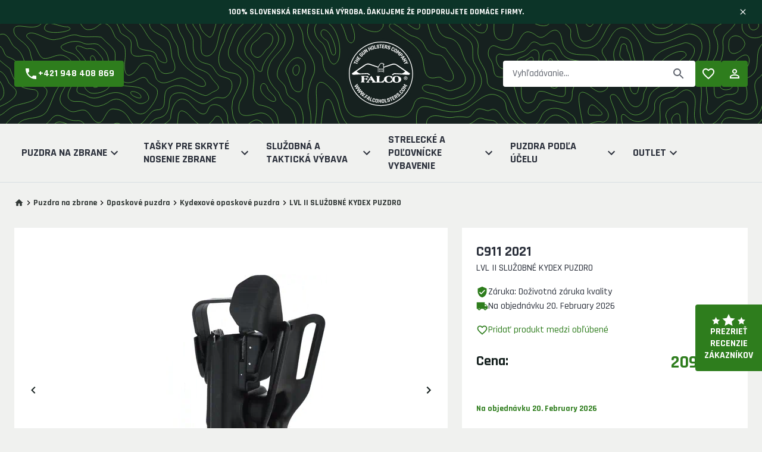

--- FILE ---
content_type: text/html; charset=utf-8
request_url: https://www.falcoholsters.com/sk/lvl-ii-sluzobne-kydex-puzdro-c911-2021
body_size: 40059
content:
<!DOCTYPE html><html lang="sk"><head><meta charSet="utf-8"/><meta name="viewport" content="width=device-width, initial-scale=1, maximum-scale=5"/><link rel="preconnect" href="https://www.falcoholsters.com/api-eshop/v1"/><link rel="dns-prefetch" href="https://www.falcoholsters.com/api-eshop/v1"/><link rel="apple-touch-icon" sizes="180x180" href="/apple-touch-icon.png"/><link rel="icon" type="image/png" sizes="32x32" href="/favicon-32x32.png"/><link rel="icon" type="image/png" sizes="16x16" href="/favicon-16x16.png"/><link rel="manifest" href="/site.webmanifest"/><meta name="msapplication-TileColor" content="#384047"/><meta name="theme-color" content="#384047"/><link rel="mask-icon" href="/safari-pinned-tab.svg" color="#384047"/><meta property="og:type" content="website"/><title>LVL II SLUŽOBNÉ KYDEX PUZDRO C911 2021 | Falco</title><meta name="robots" content="index,follow"/><meta name="description" content="LVL II SLUŽOBNÉ KYDEX PUZDRO - Na mieru zbrane, prémiová kvalita a doživotná záruka kvality."/><meta property="og:title" content="LVL II SLUŽOBNÉ KYDEX PUZDRO | C911 2021 | Falco"/><meta property="og:description" content="
    
    &lt;grammarly-extension data-grammarly-shadow-root=&quot;true&quot; class=&quot;dnXmp&quot; style=&quot;po"/><meta property="og:url" content="https://www.falcoholsters.com/sk/lvl-ii-sluzobne-kydex-puzdro-c911-2021"/><meta property="og:image" content="https://www.falcoholsters.com/api-eshop/v1/image?query=product/62/20/250922113332-lvl-ii-sluzobne-kydex-puzdro.jpg&amp;width=600&amp;height=600&amp;webp=0"/><meta property="og:image:alt" content="LVL II SLUŽOBNÉ KYDEX PUZDRO"/><meta property="og:image:width" content="600"/><meta property="og:image:height" content="600"/><link rel="canonical" href="https://www.falcoholsters.com/sk/lvl-ii-sluzobne-kydex-puzdro-c911-2021"/><script type="application/ld+json">{"@context":"https://schema.org","@type":"Product","description":"\n    \n    \n    \n    \n    \n        Level 2 služobná verzia OWB opaskového Kydex puzdra na zníženom závese&amp;nbsp;so systémom samosvorného uzamykania (SLS). Dizajn puzdra C911 zaisťuje retenciu na úrovni 2, odolnosť a plynulé tasenie zbrane. Silná opasková platforma je veľmi stabilná a umožňuje ľahké pr","image":["https://www.falcoholsters.com/api-eshop/v1/image?query=product/62/20/250922113332-lvl-ii-sluzobne-kydex-puzdro.jpg&amp;width=400&amp;height=540&amp;webp=0"],"review":[],"offers":[{"price":209.95,"priceCurrency":"EUR","itemCondition":"https://schema.org/NewCondition","availability":"https://schema.org/InStock","url":"https://www.falcoholsters.com/sk/lvl-ii-sluzobne-kydex-puzdro-c911-2021","@type":"Offer","seller":{"@type":"Organization","name":"Falco"}}],"name":"LVL II SLUŽOBNÉ KYDEX PUZDRO"}</script><link rel="preload" as="image" href="https://www.falcoholsters.com/api-eshop/v1/image?query=product/files/62/20/september12_1.gif&amp;width=530&amp;height=530&amp;webp=1"/><meta name="next-head-count" content="25"/><meta name="google-site-verification" content="TODO-datdocongigu"/><script>window._AvantMetrics = window._AvantMetrics || [];</script><link rel="preload" href="/_next/static/media/4b657decd6407698-s.p.woff2" as="font" type="font/woff2" crossorigin="anonymous" data-next-font="size-adjust"/><link rel="preload" href="/_next/static/media/3d26d2f3aa81a833-s.p.woff2" as="font" type="font/woff2" crossorigin="anonymous" data-next-font="size-adjust"/><link rel="preload" href="/_next/static/media/ab2e3a11646b0499-s.p.woff2" as="font" type="font/woff2" crossorigin="anonymous" data-next-font="size-adjust"/><link rel="preload" href="/_next/static/media/737607791cd16cba-s.p.woff2" as="font" type="font/woff2" crossorigin="anonymous" data-next-font="size-adjust"/><script id="gtag-init-consents" type="text/javascript" data-nscript="beforeInteractive">
            window.dataLayer = window.dataLayer || [];
            function gtag(){dataLayer.push(arguments);}
            gtag('consent', 'default', {
              'ad_storage': 'denied',
              'analytics_storage': 'denied',
              'ad_user_data': 'denied',
              'ad_personalization': 'denied',
              'functionality_storage': 'denied',
              'personalization_storage': 'denied',
              'security_storage': 'denied',
              'wait_for_update': 500
            });
          </script><link rel="preload" href="/_next/static/css/ff9832644cd3002a.css" as="style"/><link rel="stylesheet" href="/_next/static/css/ff9832644cd3002a.css" data-n-g=""/><link rel="preload" href="/_next/static/css/7300375fd188b000.css" as="style"/><link rel="stylesheet" href="/_next/static/css/7300375fd188b000.css" data-n-p=""/><noscript data-n-css=""></noscript><script defer="" nomodule="" src="/_next/static/chunks/polyfills-42372ed130431b0a.js"></script><script src="/_next/static/chunks/webpack-17fdbde3586518da.js" defer=""></script><script src="/_next/static/chunks/framework-67f509c41f6f9c2e.js" defer=""></script><script src="/_next/static/chunks/main-8cfa3ef296a36365.js" defer=""></script><script src="/_next/static/chunks/pages/_app-1959ececedf2c803.js" defer=""></script><script src="/_next/static/chunks/1223-bf63edbc5230585e.js" defer=""></script><script src="/_next/static/chunks/410-48c830283f8342d3.js" defer=""></script><script src="/_next/static/chunks/4579-caa30608b5d96727.js" defer=""></script><script src="/_next/static/chunks/592-134f63eb80ca0d4a.js" defer=""></script><script src="/_next/static/chunks/5803-347e2ea5256ef3b5.js" defer=""></script><script src="/_next/static/chunks/6303-342a1e60db1cb3b5.js" defer=""></script><script src="/_next/static/chunks/7428-9ee2b28e30976f8f.js" defer=""></script><script src="/_next/static/chunks/7455-29f1ba93b1de69fc.js" defer=""></script><script src="/_next/static/chunks/5879-38358fbf6731e3e2.js" defer=""></script><script src="/_next/static/chunks/803-5c076d5387cb61af.js" defer=""></script><script src="/_next/static/chunks/3738-eb2d6497dd10d317.js" defer=""></script><script src="/_next/static/chunks/5406-095b68c1d1444d42.js" defer=""></script><script src="/_next/static/chunks/pages/%5B...slug%5D-51c4e24a24291703.js" defer=""></script><script src="/_next/static/o0YtyNt7TfmP5v1t4y7P0/_buildManifest.js" defer=""></script><script src="/_next/static/o0YtyNt7TfmP5v1t4y7P0/_ssgManifest.js" defer=""></script><style id="__jsx-2533943102">:root{--font-rajdhani:'__Rajdhani_7d169a', '__Rajdhani_Fallback_7d169a';--font-saira:'__Saira_Semi_Condensed_dbcc60', '__Saira_Semi_Condensed_Fallback_dbcc60'}</style></head><body class="bg-defaultBackground"><noscript><iframe title="gtm" src="https://www.googletagmanager.com/ns.html?id=GTM-M32LPQG" height="0" width="0" style="display:none;visibility:hidden"></iframe></noscript><noscript><img height="1" width="1" style="display:none" alt="fb-pixel" src="https://www.facebook.com/tr?id=1084986432482148&amp;amp;ev=PageView&amp;amp;noscript=1"/></noscript><div id="__next"><main class="jsx-2533943102 __className_7d169a __variable_7d169a"><div class="min-h-screen "><div class=" w-full bg-darkGreen text-white 
      md:bg-opacity-100 text-sm py-2 sm:py-1 md:uppercase undefined"><div class="base-container flex flex-row items-center justify-between gap-4 md:h-8 max-h-16"><div class="text-sm w-full text-center font-bold"><div class="flex flex-col md:flex-row">
    <grammarly-extension data-grammarly-shadow-root="true" class="dnXmp" style="position: absolute; top: 0px; left: 0px; pointer-events: none; --rem: 16;"></grammarly-extension>
    <grammarly-extension data-grammarly-shadow-root="true" class="dnXmp" style="position: absolute; top: 0px; left: 0px; pointer-events: none; --rem: 16;"></grammarly-extension>
    <grammarly-extension data-grammarly-shadow-root="true" class="dnXmp" style="position: absolute; top: 0px; left: 0px; pointer-events: none; --rem: 16;"></grammarly-extension>
    <grammarly-extension data-grammarly-shadow-root="true" class="dnXmp" style="position: absolute; top: 0px; left: 0px; pointer-events: none; --rem: 16;"></grammarly-extension>
    <grammarly-extension data-grammarly-shadow-root="true" class="dnXmp" style="position: absolute; top: 0px; left: 0px; pointer-events: none; --rem: 16;"></grammarly-extension>
    <grammarly-extension data-grammarly-shadow-root="true" class="dnXmp" style="position: absolute; top: 0px; left: 0px; pointer-events: none; --rem: 16;"></grammarly-extension>
    <div class="w-full" spellcheck="false">
        <p>100% SLOVENSKÁ REMESELNÁ VÝROBA. ĎAKUJEME ŽE PODPORUJETE DOMÁCE FIRMY.</p>
    </div>
</div></div><button class="ml-auto rounded-4" aria-label="Zavrieť"><svg xmlns="http://www.w3.org/2000/svg" viewBox="0 0 24 24" width="16" height="16" class="ml-auto cursor-pointer fill-current"><path d="M19 6.41 17.59 5 12 10.59 6.41 5 5 6.41 10.59 12 5 17.59 6.41 19 12 13.41 17.59 19 19 17.59 13.41 12 19 6.41z"></path></svg></button></div></div><a class="fixed bottom-24 right-0 z-100 hidden md:flex flex-col items-center
         justify-center gap-2 w-28 px-2 py-4 bg-primary text-white text-center 
         font-bold uppercase leading-tight rounded-l-4 hover:underline " href="/sk/reviews"><svg xmlns="http://www.w3.org/2000/svg" viewBox="0 0 89.913 32" height="20" class="fill-white"><path d="m10.571 8 3.171 6.714 7.4.925-5.442 5.075L17.1 28l-6.534-3.578L4.038 28l1.4-7.286L0 15.639l7.4-.925ZM79.341 8l3.171 6.714 7.4.925-5.442 5.075L85.87 28l-6.534-3.578L72.808 28l1.4-7.286-5.438-5.075 7.4-.925ZM44.956 0l5.113 10.743 11.93 1.48-8.77 8.12L55.49 32l-10.534-5.724L34.423 32l2.26-11.657-8.77-8.12 11.93-1.48Z"></path></svg>Prezrieť recenzie zákazníkov</a><header class="text-center sticky md:static top-0 w-full z-50 delay-300
    translate-y-0 md:transform-none 
   transition-transform duration-300 ease-out
   bg-white md:bg-secondary shadow-header md:shadow-none "><div class="flex flex-row items-center w-full md:bg-[url(&#x27;/images/pattern-header.svg&#x27;)] bg-center bg-cover py-2 md:py-6"><div class="hidden md:flex items-center justify-between w-full base-container"><div class="flex flex-1 items-center justify-start"><a role="button" tabindex="0" class="h-11 w-fit flex items-center justify-center gap-2 bg-primary text-white rounded-4 px-4" href="tel:+421 948 408 869"><svg xmlns="http://www.w3.org/2000/svg" viewBox="0 0 24 24" width="24" height="24" class="fill-current"><path d="m21 15.46-5.27-.61-2.52 2.52a15.045 15.045 0 0 1-6.59-6.59l2.53-2.53L8.54 3H3.03C2.45 13.18 10.82 21.55 21 20.97v-5.51z"></path></svg><span class="font-bold">+421 948 408 869</span></a></div><div class="flex flex-1 items-center justify-center"><a class="shrink-0" href="/sk"><img alt="Logo" src="/images/falcoholsters-logo.svg" width="120" height="120"/></a></div><div class="flex flex-1 flex-col-reverse lg:flex-row items-end lg:items-center justify-end gap-4 lg:gap-6"><div class="w-full relative mx-auto rounded-4 group w-full"><form><label class="relative flex
      flex-col md:flex-col md:items-start
      "><input class="placeholder:text-sm placeholder:text-textLightGray
          placeholder:md:text-base rounded-4 text-sm md:text-base border-1   h-11 w-full py-2 px-4
        text-textPrimary read-only:text-opacity-40 read-only:select-none  read-only:cursor-not-allowed
        read-only:pointer-events-none border-darkGray border-opacity-20  bg-white !border-0 !rounded-4 group-focus-within:outline-none text-textPrimary px-0 md:px-4 py-0 md:py-3 pr-12 md:pr-12 
           " placeholder="Vyhľadávanie..." type="search" inputMode="search" value=""/></label></form><button class="absolute right-0 md:right-4 top-1/2 -translate-y-1/2 hover:-translate-y-1/2" aria-label="Vyhľadať"><svg xmlns="http://www.w3.org/2000/svg" viewBox="0 0 24 24" width="24" height="24" class="transition-colors fill-current text-textLightGray group-focus-within:text-textPrimary"><path d="M15.5 14h-.79l-.28-.27A6.471 6.471 0 0 0 16 9.5 6.5 6.5 0 1 0 9.5 16c1.61 0 3.09-.59 4.23-1.57l.27.28v.79l5 4.99L20.49 19l-4.99-5zm-6 0C7.01 14 5 11.99 5 9.5S7.01 5 9.5 5 14 7.01 14 9.5 11.99 14 9.5 14z"></path></svg></button></div><div class="flex items-center justify-end gap-2"><a class="relative w-11 h-11 flex items-center justify-center rounded-4 bg-primary text-white" aria-label="Obľúbené produkty" href="/sk/wishlist"><svg xmlns="http://www.w3.org/2000/svg" viewBox="0 0 24 24" width="24" height="24" class="fill-current"><path d="M16.5 3c-1.74 0-3.41.81-4.5 2.09C10.91 3.81 9.24 3 7.5 3 4.42 3 2 5.42 2 8.5c0 3.78 3.4 6.86 8.55 11.54L12 21.35l1.45-1.32C18.6 15.36 22 12.28 22 8.5 22 5.42 19.58 3 16.5 3zm-4.4 15.55-.1.1-.1-.1C7.14 14.24 4 11.39 4 8.5 4 6.5 5.5 5 7.5 5c1.54 0 3.04.99 3.57 2.36h1.87C13.46 5.99 14.96 5 16.5 5c2 0 3.5 1.5 3.5 3.5 0 2.89-3.14 5.74-7.9 10.05z"></path></svg></a><a class="w-11 h-11 flex items-center justify-center rounded-4 bg-primary text-white" aria-label="Prihlásiť sa" href="/sk/login"><svg xmlns="http://www.w3.org/2000/svg" viewBox="0 0 24 24" width="24" height="24" class="fill-current"><path d="M12 5.9a2.1 2.1 0 1 1 0 4.2 2.1 2.1 0 0 1 0-4.2m0 9c2.97 0 6.1 1.46 6.1 2.1v1.1H5.9V17c0-.64 3.13-2.1 6.1-2.1M12 4C9.79 4 8 5.79 8 8s1.79 4 4 4 4-1.79 4-4-1.79-4-4-4zm0 9c-2.67 0-8 1.34-8 4v3h16v-3c0-2.66-5.33-4-8-4z"></path></svg></a></div></div></div><div class="flex md:hidden flex-col w-full ml-auto base-container"><div class="flex flex-row items-center justify-between"><div class="hamburger flex-1 mr-auto z-100 mt-[6px]"><input type="checkbox"/><div class="hamburger-children"></div><span></span><span></span><span></span></div><a class="shrink-0" href="/sk"><img alt="Logo" src="/images/falcoholsters-logo-mobile.svg" width="56" height="56"/></a><div class="flex flex-row justify-end items-center flex-1 ml-auto"><button class="p-3 pr-0"><svg xmlns="http://www.w3.org/2000/svg" viewBox="0 0 24 24" width="32" height="32" class="fill-black"><path d="M15.5 14h-.79l-.28-.27A6.471 6.471 0 0 0 16 9.5 6.5 6.5 0 1 0 9.5 16c1.61 0 3.09-.59 4.23-1.57l.27.28v.79l5 4.99L20.49 19l-4.99-5zm-6 0C7.01 14 5 11.99 5 9.5S7.01 5 9.5 5 14 7.01 14 9.5 11.99 14 9.5 14z"></path></svg></button></div></div></div></div><div class="hidden md:flex w-full bg-defaultBackground border-b-1 border-borderLightGray"><div class="base-container"><div class="flex flex-row items-center gap-6 relative"><ul class="list-none flex flex-row items-stretch w-full justify-between"><li class="group list-none text-left py-4 px-3 hover:bg-white flex-1"><div class="flex flex-row absolute top-full left-auto right-0 w-full bg-transparent
                   z-100 transition-all duration-100 group-hover:delay-200
                  group-hover:opacity-100 group-hover:visible opacity-0 invisible bg-white"><div class="grid grid-cols-2 xl:grid-cols-3 gap-4 gap-y-8 w-full bg-white base-container shadow-md p-5"><ul class="list-none"><li><a class="text-textPrimary font-bold uppercase leading-tight text-left flex flex-row gap-4 hover:text-primary items-center" href="/sk/puzdra-pre-skryte-nosenie"><picture class="shrink-0" title=""><source srcSet="https://www.falcoholsters.com/api-eshop/v1/image?query=catalog/1721827920Puzdrapreskryténosenie.jpg&amp;width=96&amp;height=96&amp;webp=1&amp;type=cover" type="image/webp"/><source srcSet="https://www.falcoholsters.com/api-eshop/v1/image?query=catalog/1721827920Puzdrapreskryténosenie.jpg&amp;width=96&amp;height=96&amp;webp=1&amp;type=cover" type="image/jpeg"/><img loading="lazy" srcSet="https://www.falcoholsters.com/api-eshop/v1/image?query=catalog/1721827920Puzdrapreskryténosenie.jpg&amp;width=96&amp;height=96&amp;webp=0&amp;type=cover" alt="Puzdra na skryté nosenie" class=" w-8 h-8 rounded-4" height="64" width="64"/></picture>Puzdra na skryté nosenie</a><ul class="list-none pl-12"><li><a class="text-textPrimary text-left text-sm  hover:text-primary items-center" href="/sk/puzdra-pre-skryte-nosenie-koza">Kožené puzdra pre skryté nosenie</a><ul class="list-none pl-4"></ul></li><li><a class="text-textPrimary text-left text-sm  hover:text-primary items-center" href="/sk/puzdra-pre-skryte-nosenie-kydex-plast">Kydexové puzdra pre skryté nosenie</a><ul class="list-none pl-4"></ul></li><li><a class="text-textPrimary text-left text-sm  hover:text-primary items-center" href="/sk/puzdra-pre-skryte-nosenie-hybrid">Hybridné puzdra pre skryté nosenie</a><ul class="list-none pl-4"></ul></li><li><a class="text-textPrimary text-left text-sm  hover:text-primary items-center" href="/sk/puzdra-pre-skryte-nosenie-nylon">Nylonové puzdra pre skryté nosenie</a><ul class="list-none pl-4"></ul></li><li><a class="text-textPrimary text-left text-sm  hover:text-primary items-center" href="/sk/carbon_fiber-puzdra-pre-skryte-nosenie">Karbonové puzdra pre skryté nosenie</a><ul class="list-none pl-4"></ul></li><li><a class="text-textPrimary text-left text-sm  hover:text-primary items-center" href="/sk/puzdra-pre-skryte-nosenie-gumene-pasy">Gumené pásy pre skryté nosenie</a><ul class="list-none pl-4"></ul></li></ul></li></ul><ul class="list-none"><li><a class="text-textPrimary font-bold uppercase leading-tight text-left flex flex-row gap-4 hover:text-primary items-center" href="/sk/opaskove-puzdra"><picture class="shrink-0" title=""><source srcSet="https://www.falcoholsters.com/api-eshop/v1/image?query=catalog/1721827410Opaskovépuzdra.jpg&amp;width=96&amp;height=96&amp;webp=1&amp;type=cover" type="image/webp"/><source srcSet="https://www.falcoholsters.com/api-eshop/v1/image?query=catalog/1721827410Opaskovépuzdra.jpg&amp;width=96&amp;height=96&amp;webp=1&amp;type=cover" type="image/jpeg"/><img loading="lazy" srcSet="https://www.falcoholsters.com/api-eshop/v1/image?query=catalog/1721827410Opaskovépuzdra.jpg&amp;width=96&amp;height=96&amp;webp=0&amp;type=cover" alt="Opaskové puzdra" class=" w-8 h-8 rounded-4" height="64" width="64"/></picture>Opaskové puzdra</a><ul class="list-none pl-12"><li><a class="text-textPrimary text-left text-sm  hover:text-primary items-center" href="/sk/opaskove-puzdra-koza">Kožené opaskové puzdra</a><ul class="list-none pl-4"></ul></li><li><a class="text-textPrimary text-left text-sm  hover:text-primary items-center" href="/sk/opaskove-puzdra-kydex-plast">Kydexové opaskové puzdra</a><ul class="list-none pl-4"></ul></li><li><a class="text-textPrimary text-left text-sm  hover:text-primary items-center" href="/sk/opaskove-puzdra-hybrid">Hybridné opaskové puzdra</a><ul class="list-none pl-4"></ul></li><li><a class="text-textPrimary text-left text-sm  hover:text-primary items-center" href="/sk/opaskove-puzdra-nylon">Nylonové opaskové puzdra</a><ul class="list-none pl-4"></ul></li><li><a class="text-textPrimary text-left text-sm  hover:text-primary items-center" href="/sk/carbon_fiber-opaskove-puzdra">Karbónové opaskové puzdra</a><ul class="list-none pl-4"></ul></li><li><a class="text-textPrimary text-left text-sm  hover:text-primary items-center" href="/sk/3d_sls-opaskove-puzdra">3D SLS Tlačené opaskové puzdra</a><ul class="list-none pl-4"></ul></li></ul></li></ul><ul class="list-none"><li><a class="text-textPrimary font-bold uppercase leading-tight text-left flex flex-row gap-4 hover:text-primary items-center" href="/sk/podpazne-puzdra"><picture class="shrink-0" title=""><source srcSet="https://www.falcoholsters.com/api-eshop/v1/image?query=catalog/1721827530Podpažnépuzdra.jpg&amp;width=96&amp;height=96&amp;webp=1&amp;type=cover" type="image/webp"/><source srcSet="https://www.falcoholsters.com/api-eshop/v1/image?query=catalog/1721827530Podpažnépuzdra.jpg&amp;width=96&amp;height=96&amp;webp=1&amp;type=cover" type="image/jpeg"/><img loading="lazy" srcSet="https://www.falcoholsters.com/api-eshop/v1/image?query=catalog/1721827530Podpažnépuzdra.jpg&amp;width=96&amp;height=96&amp;webp=0&amp;type=cover" alt="Podpažné puzdra" class=" w-8 h-8 rounded-4" height="64" width="64"/></picture>Podpažné puzdra</a><ul class="list-none pl-12"><li><a class="text-textPrimary text-left text-sm  hover:text-primary items-center" href="/sk/podpazne-puzdra-koza">Kožené podpažné puzdra</a><ul class="list-none pl-4"></ul></li><li><a class="text-textPrimary text-left text-sm  hover:text-primary items-center" href="/sk/kydexove-podpazne-puzdra">Kydexové podpažné puzdra</a><ul class="list-none pl-4"></ul></li><li><a class="text-textPrimary text-left text-sm  hover:text-primary items-center" href="/sk/hybridne-podpazne-puzdra">Hybridné podpažné puzdra</a><ul class="list-none pl-4"></ul></li><li><a class="text-textPrimary text-left text-sm  hover:text-primary items-center" href="/sk/podpazne-puzdra-nylon">Nylonové podpažné puzdra</a><ul class="list-none pl-4"></ul></li><li><a class="text-textPrimary text-left text-sm  hover:text-primary items-center" href="/sk/podpazne-zavesy">Podpažné závesy a popruhy</a><ul class="list-none pl-4"></ul></li></ul></li></ul><ul class="list-none"><li><a class="text-textPrimary font-bold uppercase leading-tight text-left flex flex-row gap-4 hover:text-primary items-center" href="/sk/stehenne-puzdra"><picture class="shrink-0" title=""><source srcSet="https://www.falcoholsters.com/api-eshop/v1/image?query=catalog/1744357704stehenne-puzdra(1).jpg&amp;width=96&amp;height=96&amp;webp=1&amp;type=cover" type="image/webp"/><source srcSet="https://www.falcoholsters.com/api-eshop/v1/image?query=catalog/1744357704stehenne-puzdra(1).jpg&amp;width=96&amp;height=96&amp;webp=1&amp;type=cover" type="image/jpeg"/><img loading="lazy" srcSet="https://www.falcoholsters.com/api-eshop/v1/image?query=catalog/1744357704stehenne-puzdra(1).jpg&amp;width=96&amp;height=96&amp;webp=0&amp;type=cover" alt="Stehenné Puzdra" class=" w-8 h-8 rounded-4" height="64" width="64"/></picture>Stehenné Puzdra</a><ul class="list-none pl-12"><li><a class="text-textPrimary text-left text-sm  hover:text-primary items-center" href="/sk/stehenne-puzdra-nylon">Nyloné stehenné puzdra</a><ul class="list-none pl-4"></ul></li><li><a class="text-textPrimary text-left text-sm  hover:text-primary items-center" href="/sk/stehenne-puzdra-kydex">Kydexové stehenné puzdra</a><ul class="list-none pl-4"></ul></li></ul></li></ul><ul class="list-none"><li><a class="text-textPrimary font-bold uppercase leading-tight text-left flex flex-row gap-4 hover:text-primary items-center" href="/sk/polovne-puzdra-na-hrud"><picture class="shrink-0" title=""><source srcSet="https://www.falcoholsters.com/api-eshop/v1/image?query=catalog/1744358845polovne-puzdra-na-kratke-zbrane.jpg&amp;width=96&amp;height=96&amp;webp=1&amp;type=cover" type="image/webp"/><source srcSet="https://www.falcoholsters.com/api-eshop/v1/image?query=catalog/1744358845polovne-puzdra-na-kratke-zbrane.jpg&amp;width=96&amp;height=96&amp;webp=1&amp;type=cover" type="image/jpeg"/><img loading="lazy" srcSet="https://www.falcoholsters.com/api-eshop/v1/image?query=catalog/1744358845polovne-puzdra-na-kratke-zbrane.jpg&amp;width=96&amp;height=96&amp;webp=0&amp;type=cover" alt="Hrudné Puzdra" class=" w-8 h-8 rounded-4" height="64" width="64"/></picture>Hrudné Puzdra</a><ul class="list-none pl-12"></ul></li></ul><ul class="list-none"><li><a class="text-textPrimary font-bold uppercase leading-tight text-left flex flex-row gap-4 hover:text-primary items-center" href="/sk/clenkove-puzdra-na-zbrane"><picture class="shrink-0" title=""><source srcSet="https://www.falcoholsters.com/api-eshop/v1/image?query=catalog/1744362009Dizajnbeznázvu(27).jpg&amp;width=96&amp;height=96&amp;webp=1&amp;type=cover" type="image/webp"/><source srcSet="https://www.falcoholsters.com/api-eshop/v1/image?query=catalog/1744362009Dizajnbeznázvu(27).jpg&amp;width=96&amp;height=96&amp;webp=1&amp;type=cover" type="image/jpeg"/><img loading="lazy" srcSet="https://www.falcoholsters.com/api-eshop/v1/image?query=catalog/1744362009Dizajnbeznázvu(27).jpg&amp;width=96&amp;height=96&amp;webp=0&amp;type=cover" alt="Členkové Puzdra" class=" w-8 h-8 rounded-4" height="64" width="64"/></picture>Členkové Puzdra</a><ul class="list-none pl-12"></ul></li></ul><ul class="list-none"><li><a class="text-textPrimary font-bold uppercase leading-tight text-left flex flex-row gap-4 hover:text-primary items-center" href="/sk/puzdra-na-zasobniky-a-naboje"><picture class="shrink-0" title=""><source srcSet="https://www.falcoholsters.com/api-eshop/v1/image?query=catalog/1721827644Puzdranazásobníky.jpg&amp;width=96&amp;height=96&amp;webp=1&amp;type=cover" type="image/webp"/><source srcSet="https://www.falcoholsters.com/api-eshop/v1/image?query=catalog/1721827644Puzdranazásobníky.jpg&amp;width=96&amp;height=96&amp;webp=1&amp;type=cover" type="image/jpeg"/><img loading="lazy" srcSet="https://www.falcoholsters.com/api-eshop/v1/image?query=catalog/1721827644Puzdranazásobníky.jpg&amp;width=96&amp;height=96&amp;webp=0&amp;type=cover" alt="Puzdra na zásobníky a náboje" class=" w-8 h-8 rounded-4" height="64" width="64"/></picture>Puzdra na zásobníky a náboje</a><ul class="list-none pl-12"><li><a class="text-textPrimary text-left text-sm  hover:text-primary items-center" href="/sk/puzdra-na-zasobniky-pistol">Pištoľové puzdra na zásobníky</a><ul class="list-none pl-4"><li><a class="text-textPrimary text-left text-sm hover:text-primary items-center" href="/sk/koza-puzdra-na-zasobniky-pistol">Kožené puzdra na zásobníky</a></li><li><a class="text-textPrimary text-left text-sm hover:text-primary items-center" href="/sk/kydex-puzdra-na-zasobniky-pistol">Kydexové puzdra na zásobníky</a></li><li><a class="text-textPrimary text-left text-sm hover:text-primary items-center" href="/sk/hybridne-puzdra-na-zasobniky-pistol">Hybridné puzdra na zásobníky</a></li><li><a class="text-textPrimary text-left text-sm hover:text-primary items-center" href="/sk/nylon-puzdra-na-zasobniky-pistol">Nylonové puzdra na zásobníky</a></li><li><a class="text-textPrimary text-left text-sm hover:text-primary items-center" href="/sk/carbon_fiber-puzdra-na-zasobniky-pistol">Karbónové puzdra na zásobníky</a></li></ul></li><li><a class="text-textPrimary text-left text-sm  hover:text-primary items-center" href="/sk/puzdra-na-zasobniky-revolver">Puzdra na rýchlonabíjače</a><ul class="list-none pl-4"></ul></li><li><a class="text-textPrimary text-left text-sm  hover:text-primary items-center" href="/sk/puzdra-na-samopalove-zasobniky">Samopalové puzdra na zásobníky</a><ul class="list-none pl-4"></ul></li></ul></li></ul><ul class="list-none"><li><a class="text-textPrimary font-bold uppercase leading-tight text-left flex flex-row gap-4 hover:text-primary items-center" href="/sk/opasky"><picture class="shrink-0" title=""><source srcSet="https://www.falcoholsters.com/api-eshop/v1/image?query=catalog/1721829795Opasky.jpg&amp;width=96&amp;height=96&amp;webp=1&amp;type=cover" type="image/webp"/><source srcSet="https://www.falcoholsters.com/api-eshop/v1/image?query=catalog/1721829795Opasky.jpg&amp;width=96&amp;height=96&amp;webp=1&amp;type=cover" type="image/jpeg"/><img loading="lazy" srcSet="https://www.falcoholsters.com/api-eshop/v1/image?query=catalog/1721829795Opasky.jpg&amp;width=96&amp;height=96&amp;webp=0&amp;type=cover" alt="Opasky" class=" w-8 h-8 rounded-4" height="64" width="64"/></picture>Opasky</a><ul class="list-none pl-12"><li><a class="text-textPrimary text-left text-sm  hover:text-primary items-center" href="/sk/kozene-opasky">Kožené opasky</a><ul class="list-none pl-4"></ul></li><li><a class="text-textPrimary text-left text-sm  hover:text-primary items-center" href="/sk/nylonove-opasky">Nylonové opasky</a><ul class="list-none pl-4"></ul></li></ul></li></ul><ul class="list-none"><li><a class="text-textPrimary font-bold uppercase leading-tight text-left flex flex-row gap-4 hover:text-primary items-center" href="/sk/prislusenstvo-1"><picture class="shrink-0" title=""><source srcSet="https://www.falcoholsters.com/api-eshop/v1/image?query=catalog/1743512743kategorie_prislusenstvo.jpeg&amp;width=96&amp;height=96&amp;webp=1&amp;type=cover" type="image/webp"/><source srcSet="https://www.falcoholsters.com/api-eshop/v1/image?query=catalog/1743512743kategorie_prislusenstvo.jpeg&amp;width=96&amp;height=96&amp;webp=1&amp;type=cover" type="image/jpeg"/><img loading="lazy" srcSet="https://www.falcoholsters.com/api-eshop/v1/image?query=catalog/1743512743kategorie_prislusenstvo.jpeg&amp;width=96&amp;height=96&amp;webp=0&amp;type=cover" alt="Príslušenstvo puzdier" class=" w-8 h-8 rounded-4" height="64" width="64"/></picture>Príslušenstvo puzdier</a><ul class="list-none pl-12"></ul></li></ul></div></div><a class="flex items-center gap-2 h-full uppercase font-bold lg:text-lg leading-tight lg:leading-tight" href="/sk/puzdra-na-zbrane">Puzdra na zbrane<svg xmlns="http://www.w3.org/2000/svg" viewBox="0 0 24 24" width="24" height="24" class="fill-current shrink-0"><path d="M16.59 8.59 12 13.17 7.41 8.59 6 10l6 6 6-6z"></path></svg></a></li><li class="group list-none text-left py-4 px-3 hover:bg-white flex-1"><div class="flex flex-row absolute top-full left-auto right-0 w-full bg-transparent
                   z-100 transition-all duration-100 group-hover:delay-200
                  group-hover:opacity-100 group-hover:visible opacity-0 invisible bg-white"><div class="grid grid-cols-2 xl:grid-cols-3 gap-4 gap-y-8 w-full bg-white base-container shadow-md p-5"><ul class="list-none"><li><a class="text-textPrimary font-bold uppercase leading-tight text-left flex flex-row gap-4 hover:text-primary items-center" href="/sk/tasky-na-plece"><picture class="shrink-0" title=""><source srcSet="https://www.falcoholsters.com/api-eshop/v1/image?query=catalog/1743514194tasky-na-plece.jpg&amp;width=96&amp;height=96&amp;webp=1&amp;type=cover" type="image/webp"/><source srcSet="https://www.falcoholsters.com/api-eshop/v1/image?query=catalog/1743514194tasky-na-plece.jpg&amp;width=96&amp;height=96&amp;webp=1&amp;type=cover" type="image/jpeg"/><img loading="lazy" srcSet="https://www.falcoholsters.com/api-eshop/v1/image?query=catalog/1743514194tasky-na-plece.jpg&amp;width=96&amp;height=96&amp;webp=0&amp;type=cover" alt="Tašky na plece" class=" w-8 h-8 rounded-4" height="64" width="64"/></picture>Tašky na plece</a><ul class="list-none pl-12"></ul></li></ul><ul class="list-none"><li><a class="text-textPrimary font-bold uppercase leading-tight text-left flex flex-row gap-4 hover:text-primary items-center" href="/sk/ladvinky-1"><picture class="shrink-0" title=""><source srcSet="https://www.falcoholsters.com/api-eshop/v1/image?query=catalog/1743514245ladvinky.jpg&amp;width=96&amp;height=96&amp;webp=1&amp;type=cover" type="image/webp"/><source srcSet="https://www.falcoholsters.com/api-eshop/v1/image?query=catalog/1743514245ladvinky.jpg&amp;width=96&amp;height=96&amp;webp=1&amp;type=cover" type="image/jpeg"/><img loading="lazy" srcSet="https://www.falcoholsters.com/api-eshop/v1/image?query=catalog/1743514245ladvinky.jpg&amp;width=96&amp;height=96&amp;webp=0&amp;type=cover" alt="Ľadvinky" class=" w-8 h-8 rounded-4" height="64" width="64"/></picture>Ľadvinky</a><ul class="list-none pl-12"></ul></li></ul><ul class="list-none"><li><a class="text-textPrimary font-bold uppercase leading-tight text-left flex flex-row gap-4 hover:text-primary items-center" href="/sk/tasky-na-opasok-1"><picture class="shrink-0" title=""><source srcSet="https://www.falcoholsters.com/api-eshop/v1/image?query=catalog/1743514273tasky-na-opasok.jpg&amp;width=96&amp;height=96&amp;webp=1&amp;type=cover" type="image/webp"/><source srcSet="https://www.falcoholsters.com/api-eshop/v1/image?query=catalog/1743514273tasky-na-opasok.jpg&amp;width=96&amp;height=96&amp;webp=1&amp;type=cover" type="image/jpeg"/><img loading="lazy" srcSet="https://www.falcoholsters.com/api-eshop/v1/image?query=catalog/1743514273tasky-na-opasok.jpg&amp;width=96&amp;height=96&amp;webp=0&amp;type=cover" alt="Tašky na opasok" class=" w-8 h-8 rounded-4" height="64" width="64"/></picture>Tašky na opasok</a><ul class="list-none pl-12"></ul></li></ul><ul class="list-none"><li><a class="text-textPrimary font-bold uppercase leading-tight text-left flex flex-row gap-4 hover:text-primary items-center" href="/sk/tasky-na-hrud-a-tasky-na-stehno"><picture class="shrink-0" title=""><source srcSet="https://www.falcoholsters.com/api-eshop/v1/image?query=catalog/1743514304tasky-pre-skryte-nosenie-zbrane.jpg&amp;width=96&amp;height=96&amp;webp=1&amp;type=cover" type="image/webp"/><source srcSet="https://www.falcoholsters.com/api-eshop/v1/image?query=catalog/1743514304tasky-pre-skryte-nosenie-zbrane.jpg&amp;width=96&amp;height=96&amp;webp=1&amp;type=cover" type="image/jpeg"/><img loading="lazy" srcSet="https://www.falcoholsters.com/api-eshop/v1/image?query=catalog/1743514304tasky-pre-skryte-nosenie-zbrane.jpg&amp;width=96&amp;height=96&amp;webp=0&amp;type=cover" alt="Tašky na hruď a tašky na stehno" class=" w-8 h-8 rounded-4" height="64" width="64"/></picture>Tašky na hruď a tašky na stehno</a><ul class="list-none pl-12"></ul></li></ul><ul class="list-none"><li><a class="text-textPrimary font-bold uppercase leading-tight text-left flex flex-row gap-4 hover:text-primary items-center" href="/sk/cyklo-tasky-pre-skryte-nosenie"><picture class="shrink-0" title=""><source srcSet="https://www.falcoholsters.com/api-eshop/v1/image?query=catalog/1743514331cyklo-tasky.jpg&amp;width=96&amp;height=96&amp;webp=1&amp;type=cover" type="image/webp"/><source srcSet="https://www.falcoholsters.com/api-eshop/v1/image?query=catalog/1743514331cyklo-tasky.jpg&amp;width=96&amp;height=96&amp;webp=1&amp;type=cover" type="image/jpeg"/><img loading="lazy" srcSet="https://www.falcoholsters.com/api-eshop/v1/image?query=catalog/1743514331cyklo-tasky.jpg&amp;width=96&amp;height=96&amp;webp=0&amp;type=cover" alt="Cyklo-tašky pre skryté nosenie" class=" w-8 h-8 rounded-4" height="64" width="64"/></picture>Cyklo-tašky pre skryté nosenie</a><ul class="list-none pl-12"></ul></li></ul><ul class="list-none"><li><a class="text-textPrimary font-bold uppercase leading-tight text-left flex flex-row gap-4 hover:text-primary items-center" href="/sk/prislusenstvo-do-tasiek-a-platformy-na-skryte-nosenie"><picture class="shrink-0" title=""><source srcSet="https://www.falcoholsters.com/api-eshop/v1/image?query=catalog/1743514360prislusenstvo-tasky.jpg&amp;width=96&amp;height=96&amp;webp=1&amp;type=cover" type="image/webp"/><source srcSet="https://www.falcoholsters.com/api-eshop/v1/image?query=catalog/1743514360prislusenstvo-tasky.jpg&amp;width=96&amp;height=96&amp;webp=1&amp;type=cover" type="image/jpeg"/><img loading="lazy" srcSet="https://www.falcoholsters.com/api-eshop/v1/image?query=catalog/1743514360prislusenstvo-tasky.jpg&amp;width=96&amp;height=96&amp;webp=0&amp;type=cover" alt="Príslušenstvo do tašiek" class=" w-8 h-8 rounded-4" height="64" width="64"/></picture>Príslušenstvo do tašiek</a><ul class="list-none pl-12"></ul></li></ul></div></div><a class="flex items-center gap-2 h-full uppercase font-bold lg:text-lg leading-tight lg:leading-tight" href="/sk/tasky-pre-skryte-nosenie-zbrane">Tašky pre skryté nosenie zbrane<svg xmlns="http://www.w3.org/2000/svg" viewBox="0 0 24 24" width="24" height="24" class="fill-current shrink-0"><path d="M16.59 8.59 12 13.17 7.41 8.59 6 10l6 6 6-6z"></path></svg></a></li><li class="group list-none text-left py-4 px-3 hover:bg-white flex-1"><div class="flex flex-row absolute top-full left-auto right-0 w-full bg-transparent
                   z-100 transition-all duration-100 group-hover:delay-200
                  group-hover:opacity-100 group-hover:visible opacity-0 invisible bg-white"><div class="grid grid-cols-2 xl:grid-cols-3 gap-4 gap-y-8 w-full bg-white base-container shadow-md p-5"><ul class="list-none"><li><a class="text-textPrimary font-bold uppercase leading-tight text-left flex flex-row gap-4 hover:text-primary items-center" href="/sk/sluzobne-puzdra"><picture class="shrink-0" title=""><source srcSet="https://www.falcoholsters.com/api-eshop/v1/image?query=catalog/1743514429sluzobna-vybava-2.jpg&amp;width=96&amp;height=96&amp;webp=1&amp;type=cover" type="image/webp"/><source srcSet="https://www.falcoholsters.com/api-eshop/v1/image?query=catalog/1743514429sluzobna-vybava-2.jpg&amp;width=96&amp;height=96&amp;webp=1&amp;type=cover" type="image/jpeg"/><img loading="lazy" srcSet="https://www.falcoholsters.com/api-eshop/v1/image?query=catalog/1743514429sluzobna-vybava-2.jpg&amp;width=96&amp;height=96&amp;webp=0&amp;type=cover" alt="Služobné puzdra" class=" w-8 h-8 rounded-4" height="64" width="64"/></picture>Služobné puzdra</a><ul class="list-none pl-12"><li><a class="text-textPrimary text-left text-sm  hover:text-primary items-center" href="/sk/sluzobne-opaskove-puzdra">Služobné opaskové puzdra</a><ul class="list-none pl-4"><li><a class="text-textPrimary text-left text-sm hover:text-primary items-center" href="/sk/koza-sluzobne-opaskove-puzdra">Kožené služobné opaskové puzdra</a></li><li><a class="text-textPrimary text-left text-sm hover:text-primary items-center" href="/sk/nylon-sluzobne-opaskove-puzdra">Nylonové služobné opaskové puzdra</a></li><li><a class="text-textPrimary text-left text-sm hover:text-primary items-center" href="/sk/kydex-sluzobne-opaskove-puzdra">Kydexové služobné opaskové puzdra</a></li></ul></li><li><a class="text-textPrimary text-left text-sm  hover:text-primary items-center" href="/sk/stehenne-puzdra">Stehenné puzdra</a><ul class="list-none pl-4"></ul></li><li><a class="text-textPrimary text-left text-sm  hover:text-primary items-center" href="/sk/stehenne-puzdra-nylon">Nyloné stehenné puzdra</a><ul class="list-none pl-4"></ul></li><li><a class="text-textPrimary text-left text-sm  hover:text-primary items-center" href="/sk/stehenne-puzdra-kydex">Kydexové stehenné puzdra</a><ul class="list-none pl-4"></ul></li></ul></li></ul><ul class="list-none"><li><a class="text-textPrimary font-bold uppercase leading-tight text-left flex flex-row gap-4 hover:text-primary items-center" href="/sk/puzdra-na-vystroj"><picture class="shrink-0" title=""><source srcSet="https://www.falcoholsters.com/api-eshop/v1/image?query=catalog/1743514468puzdra-na-samopalove-zasobniky.jpg&amp;width=96&amp;height=96&amp;webp=1&amp;type=cover" type="image/webp"/><source srcSet="https://www.falcoholsters.com/api-eshop/v1/image?query=catalog/1743514468puzdra-na-samopalove-zasobniky.jpg&amp;width=96&amp;height=96&amp;webp=1&amp;type=cover" type="image/jpeg"/><img loading="lazy" srcSet="https://www.falcoholsters.com/api-eshop/v1/image?query=catalog/1743514468puzdra-na-samopalove-zasobniky.jpg&amp;width=96&amp;height=96&amp;webp=0&amp;type=cover" alt="Puzdra na výstroj" class=" w-8 h-8 rounded-4" height="64" width="64"/></picture>Puzdra na výstroj</a><ul class="list-none pl-12"><li><a class="text-textPrimary text-left text-sm  hover:text-primary items-center" href="/sk/puzdra-na-vystroj-molle-opasok-koza-1">Kožené puzdra na výstroj</a><ul class="list-none pl-4"></ul></li><li><a class="text-textPrimary text-left text-sm  hover:text-primary items-center" href="/sk/puzdra-na-vystroj-nylon">Nylonové puzdra na výstroj</a><ul class="list-none pl-4"></ul></li><li><a class="text-textPrimary text-left text-sm  hover:text-primary items-center" href="/sk/puzdra-na-vystroj-premiovy-nylon">Cordura puzdra na výstroj</a><ul class="list-none pl-4"></ul></li></ul></li></ul><ul class="list-none"><li><a class="text-textPrimary font-bold uppercase leading-tight text-left flex flex-row gap-4 hover:text-primary items-center" href="/sk/takticke-vesty"><picture class="shrink-0" title=""><source srcSet="https://www.falcoholsters.com/api-eshop/v1/image?query=catalog/1743514489vesty.jpg&amp;width=96&amp;height=96&amp;webp=1&amp;type=cover" type="image/webp"/><source srcSet="https://www.falcoholsters.com/api-eshop/v1/image?query=catalog/1743514489vesty.jpg&amp;width=96&amp;height=96&amp;webp=1&amp;type=cover" type="image/jpeg"/><img loading="lazy" srcSet="https://www.falcoholsters.com/api-eshop/v1/image?query=catalog/1743514489vesty.jpg&amp;width=96&amp;height=96&amp;webp=0&amp;type=cover" alt="Taktické vesty" class=" w-8 h-8 rounded-4" height="64" width="64"/></picture>Taktické vesty</a><ul class="list-none pl-12"></ul></li></ul><ul class="list-none"><li><a class="text-textPrimary font-bold uppercase leading-tight text-left flex flex-row gap-4 hover:text-primary items-center" href="/sk/takticke-popruhy"><picture class="shrink-0" title=""><source srcSet="https://www.falcoholsters.com/api-eshop/v1/image?query=catalog/1743514514popruhy.jpg&amp;width=96&amp;height=96&amp;webp=1&amp;type=cover" type="image/webp"/><source srcSet="https://www.falcoholsters.com/api-eshop/v1/image?query=catalog/1743514514popruhy.jpg&amp;width=96&amp;height=96&amp;webp=1&amp;type=cover" type="image/jpeg"/><img loading="lazy" srcSet="https://www.falcoholsters.com/api-eshop/v1/image?query=catalog/1743514514popruhy.jpg&amp;width=96&amp;height=96&amp;webp=0&amp;type=cover" alt="Taktické popruhy" class=" w-8 h-8 rounded-4" height="64" width="64"/></picture>Taktické popruhy</a><ul class="list-none pl-12"></ul></li></ul><ul class="list-none"><li><a class="text-textPrimary font-bold uppercase leading-tight text-left flex flex-row gap-4 hover:text-primary items-center" href="/sk/policajne-sluzobne-opasky"><picture class="shrink-0" title=""><source srcSet="https://www.falcoholsters.com/api-eshop/v1/image?query=catalog/1743514551takticke-opasky.jpg&amp;width=96&amp;height=96&amp;webp=1&amp;type=cover" type="image/webp"/><source srcSet="https://www.falcoholsters.com/api-eshop/v1/image?query=catalog/1743514551takticke-opasky.jpg&amp;width=96&amp;height=96&amp;webp=1&amp;type=cover" type="image/jpeg"/><img loading="lazy" srcSet="https://www.falcoholsters.com/api-eshop/v1/image?query=catalog/1743514551takticke-opasky.jpg&amp;width=96&amp;height=96&amp;webp=0&amp;type=cover" alt="Taktické a služobné opasky" class=" w-8 h-8 rounded-4" height="64" width="64"/></picture>Taktické a služobné opasky</a><ul class="list-none pl-12"></ul></li></ul><ul class="list-none"><li><a class="text-textPrimary font-bold uppercase leading-tight text-left flex flex-row gap-4 hover:text-primary items-center" href="/sk/tasky-a-batohy"><picture class="shrink-0" title=""><source srcSet="https://www.falcoholsters.com/api-eshop/v1/image?query=catalog/1743514711Dizajnbeznázvu(2).png&amp;width=96&amp;height=96&amp;webp=1&amp;type=cover" type="image/webp"/><source srcSet="https://www.falcoholsters.com/api-eshop/v1/image?query=catalog/1743514711Dizajnbeznázvu(2).png&amp;width=96&amp;height=96&amp;webp=1&amp;type=cover" type="image/jpeg"/><img loading="lazy" srcSet="https://www.falcoholsters.com/api-eshop/v1/image?query=catalog/1743514711Dizajnbeznázvu(2).png&amp;width=96&amp;height=96&amp;webp=0&amp;type=cover" alt="Tašky a batohy" class=" w-8 h-8 rounded-4" height="64" width="64"/></picture>Tašky a batohy</a><ul class="list-none pl-12"></ul></li></ul><ul class="list-none"><li><a class="text-textPrimary font-bold uppercase leading-tight text-left flex flex-row gap-4 hover:text-primary items-center" href="/sk/puzdra-na-pusku"><picture class="shrink-0" title=""><source srcSet="https://www.falcoholsters.com/api-eshop/v1/image?query=catalog/1743515772vybavenie-na-polovacku.jpg&amp;width=96&amp;height=96&amp;webp=1&amp;type=cover" type="image/webp"/><source srcSet="https://www.falcoholsters.com/api-eshop/v1/image?query=catalog/1743515772vybavenie-na-polovacku.jpg&amp;width=96&amp;height=96&amp;webp=1&amp;type=cover" type="image/jpeg"/><img loading="lazy" srcSet="https://www.falcoholsters.com/api-eshop/v1/image?query=catalog/1743515772vybavenie-na-polovacku.jpg&amp;width=96&amp;height=96&amp;webp=0&amp;type=cover" alt="Puzdra na pušku" class=" w-8 h-8 rounded-4" height="64" width="64"/></picture>Puzdra na pušku</a><ul class="list-none pl-12"></ul></li></ul></div></div><a class="flex items-center gap-2 h-full uppercase font-bold lg:text-lg leading-tight lg:leading-tight" href="/sk/sluzobne-a-takticke-puzdra">Služobná a Taktická výbava<svg xmlns="http://www.w3.org/2000/svg" viewBox="0 0 24 24" width="24" height="24" class="fill-current shrink-0"><path d="M16.59 8.59 12 13.17 7.41 8.59 6 10l6 6 6-6z"></path></svg></a></li><li class="group list-none text-left py-4 px-3 hover:bg-white flex-1"><div class="flex flex-row absolute top-full left-auto right-0 w-full bg-transparent
                   z-100 transition-all duration-100 group-hover:delay-200
                  group-hover:opacity-100 group-hover:visible opacity-0 invisible bg-white"><div class="grid grid-cols-2 xl:grid-cols-3 gap-4 gap-y-8 w-full bg-white base-container shadow-md p-5"><ul class="list-none"><li><a class="text-textPrimary font-bold uppercase leading-tight text-left flex flex-row gap-4 hover:text-primary items-center" href="/sk/opaskove-puzdra"><picture class="shrink-0" title=""><source srcSet="https://www.falcoholsters.com/api-eshop/v1/image?query=catalog/1743516098Dizajnbeznázvu(4).jpg&amp;width=96&amp;height=96&amp;webp=1&amp;type=cover" type="image/webp"/><source srcSet="https://www.falcoholsters.com/api-eshop/v1/image?query=catalog/1743516098Dizajnbeznázvu(4).jpg&amp;width=96&amp;height=96&amp;webp=1&amp;type=cover" type="image/jpeg"/><img loading="lazy" srcSet="https://www.falcoholsters.com/api-eshop/v1/image?query=catalog/1743516098Dizajnbeznázvu(4).jpg&amp;width=96&amp;height=96&amp;webp=0&amp;type=cover" alt="Opaskové puzdra" class=" w-8 h-8 rounded-4" height="64" width="64"/></picture>Opaskové puzdra</a><ul class="list-none pl-12"></ul></li></ul><ul class="list-none"><li><a class="text-textPrimary font-bold uppercase leading-tight text-left flex flex-row gap-4 hover:text-primary items-center" href="/sk/puzdra-na-zasobniky-a-naboje"><picture class="shrink-0" title=""><source srcSet="https://www.falcoholsters.com/api-eshop/v1/image?query=catalog/1743516239puzdra-na-zasobniky.jpg&amp;width=96&amp;height=96&amp;webp=1&amp;type=cover" type="image/webp"/><source srcSet="https://www.falcoholsters.com/api-eshop/v1/image?query=catalog/1743516239puzdra-na-zasobniky.jpg&amp;width=96&amp;height=96&amp;webp=1&amp;type=cover" type="image/jpeg"/><img loading="lazy" srcSet="https://www.falcoholsters.com/api-eshop/v1/image?query=catalog/1743516239puzdra-na-zasobniky.jpg&amp;width=96&amp;height=96&amp;webp=0&amp;type=cover" alt="Puzdra na zásobníky a náboje" class=" w-8 h-8 rounded-4" height="64" width="64"/></picture>Puzdra na zásobníky a náboje</a><ul class="list-none pl-12"></ul></li></ul><ul class="list-none"><li><a class="text-textPrimary font-bold uppercase leading-tight text-left flex flex-row gap-4 hover:text-primary items-center" href="/sk/opasky"><picture class="shrink-0" title=""><source srcSet="https://www.falcoholsters.com/api-eshop/v1/image?query=catalog/1743516319opasky.jpg&amp;width=96&amp;height=96&amp;webp=1&amp;type=cover" type="image/webp"/><source srcSet="https://www.falcoholsters.com/api-eshop/v1/image?query=catalog/1743516319opasky.jpg&amp;width=96&amp;height=96&amp;webp=1&amp;type=cover" type="image/jpeg"/><img loading="lazy" srcSet="https://www.falcoholsters.com/api-eshop/v1/image?query=catalog/1743516319opasky.jpg&amp;width=96&amp;height=96&amp;webp=0&amp;type=cover" alt="Opasky" class=" w-8 h-8 rounded-4" height="64" width="64"/></picture>Opasky</a><ul class="list-none pl-12"></ul></li></ul><ul class="list-none"><li><a class="text-textPrimary font-bold uppercase leading-tight text-left flex flex-row gap-4 hover:text-primary items-center" href="/sk/strelecke-tasky"><picture class="shrink-0" title=""><source srcSet="https://www.falcoholsters.com/api-eshop/v1/image?query=catalog/1743516486Dizajnbeznázvu(5).jpg&amp;width=96&amp;height=96&amp;webp=1&amp;type=cover" type="image/webp"/><source srcSet="https://www.falcoholsters.com/api-eshop/v1/image?query=catalog/1743516486Dizajnbeznázvu(5).jpg&amp;width=96&amp;height=96&amp;webp=1&amp;type=cover" type="image/jpeg"/><img loading="lazy" srcSet="https://www.falcoholsters.com/api-eshop/v1/image?query=catalog/1743516486Dizajnbeznázvu(5).jpg&amp;width=96&amp;height=96&amp;webp=0&amp;type=cover" alt="Strelecké tašky" class=" w-8 h-8 rounded-4" height="64" width="64"/></picture>Strelecké tašky</a><ul class="list-none pl-12"></ul></li></ul><ul class="list-none"><li><a class="text-textPrimary font-bold uppercase leading-tight text-left flex flex-row gap-4 hover:text-primary items-center" href="/sk/polovnictvo-a-lov"><picture class="shrink-0" title=""><source srcSet="https://www.falcoholsters.com/api-eshop/v1/image?query=catalog/1714399755Outdoorovévybavenieapoľovníckepuzdra.jpg&amp;width=96&amp;height=96&amp;webp=1&amp;type=cover" type="image/webp"/><source srcSet="https://www.falcoholsters.com/api-eshop/v1/image?query=catalog/1714399755Outdoorovévybavenieapoľovníckepuzdra.jpg&amp;width=96&amp;height=96&amp;webp=1&amp;type=cover" type="image/jpeg"/><img loading="lazy" srcSet="https://www.falcoholsters.com/api-eshop/v1/image?query=catalog/1714399755Outdoorovévybavenieapoľovníckepuzdra.jpg&amp;width=96&amp;height=96&amp;webp=0&amp;type=cover" alt="Vybavenie na poľovačku" class=" w-8 h-8 rounded-4" height="64" width="64"/></picture>Vybavenie na poľovačku</a><ul class="list-none pl-12"><li><a class="text-textPrimary text-left text-sm  hover:text-primary items-center" href="/sk/tasky-a-batohy">Tašky a batohy</a><ul class="list-none pl-4"></ul></li><li><a class="text-textPrimary text-left text-sm  hover:text-primary items-center" href="/sk/puzdra-na-pusku">Puzdra na pušku</a><ul class="list-none pl-4"></ul></li><li><a class="text-textPrimary text-left text-sm  hover:text-primary items-center" href="/sk/remene-na-pusku">Remene na pušku</a><ul class="list-none pl-4"></ul></li><li><a class="text-textPrimary text-left text-sm  hover:text-primary items-center" href="/sk/puzdra-a-postroje-na-optiku">Puzdra a postroje na optiku</a><ul class="list-none pl-4"></ul></li></ul></li></ul><ul class="list-none"><li><a class="text-textPrimary font-bold uppercase leading-tight text-left flex flex-row gap-4 hover:text-primary items-center" href="/sk/polovne-puzdra-na-kratke-zbrane"><picture class="shrink-0" title=""><source srcSet="https://www.falcoholsters.com/api-eshop/v1/image?query=catalog/1721832661Poľovnépuzdranakrátkezbrane.jpg&amp;width=96&amp;height=96&amp;webp=1&amp;type=cover" type="image/webp"/><source srcSet="https://www.falcoholsters.com/api-eshop/v1/image?query=catalog/1721832661Poľovnépuzdranakrátkezbrane.jpg&amp;width=96&amp;height=96&amp;webp=1&amp;type=cover" type="image/jpeg"/><img loading="lazy" srcSet="https://www.falcoholsters.com/api-eshop/v1/image?query=catalog/1721832661Poľovnépuzdranakrátkezbrane.jpg&amp;width=96&amp;height=96&amp;webp=0&amp;type=cover" alt="Poľovné puzdra na krátke zbrane" class=" w-8 h-8 rounded-4" height="64" width="64"/></picture>Poľovné puzdra na krátke zbrane</a><ul class="list-none pl-12"><li><a class="text-textPrimary text-left text-sm  hover:text-primary items-center" href="/sk/polovne-puzdra-na-hrud">Poľovné puzdra na hruď</a><ul class="list-none pl-4"></ul></li></ul></li></ul><ul class="list-none"><li><a class="text-textPrimary font-bold uppercase leading-tight text-left flex flex-row gap-4 hover:text-primary items-center" href="/sk/puzdra-na-noze"><picture class="shrink-0" title=""><source srcSet="https://www.falcoholsters.com/api-eshop/v1/image?query=catalog/1721832317Puzdrananože.jpg&amp;width=96&amp;height=96&amp;webp=1&amp;type=cover" type="image/webp"/><source srcSet="https://www.falcoholsters.com/api-eshop/v1/image?query=catalog/1721832317Puzdrananože.jpg&amp;width=96&amp;height=96&amp;webp=1&amp;type=cover" type="image/jpeg"/><img loading="lazy" srcSet="https://www.falcoholsters.com/api-eshop/v1/image?query=catalog/1721832317Puzdrananože.jpg&amp;width=96&amp;height=96&amp;webp=0&amp;type=cover" alt="Puzdra na nože" class=" w-8 h-8 rounded-4" height="64" width="64"/></picture>Puzdra na nože</a><ul class="list-none pl-12"><li><a class="text-textPrimary text-left text-sm  hover:text-primary items-center" href="/sk/puzdra-na-noze-koza">Kožené puzdra na nože</a><ul class="list-none pl-4"></ul></li><li><a class="text-textPrimary text-left text-sm  hover:text-primary items-center" href="/sk/puzdra-na-noze-nylon">Nylonové puzdra na nože</a><ul class="list-none pl-4"></ul></li></ul></li></ul></div></div><a class="flex items-center gap-2 h-full uppercase font-bold lg:text-lg leading-tight lg:leading-tight" href="/sk/outdoorove-vybavenie-a-polovnicke-puzdra">Strelecké a poľovnícke vybavenie<svg xmlns="http://www.w3.org/2000/svg" viewBox="0 0 24 24" width="24" height="24" class="fill-current shrink-0"><path d="M16.59 8.59 12 13.17 7.41 8.59 6 10l6 6 6-6z"></path></svg></a></li><li class="group list-none text-left py-4 px-3 hover:bg-white flex-1"><div class="flex flex-row absolute top-full left-auto right-0 w-full bg-transparent
                   z-100 transition-all duration-100 group-hover:delay-200
                  group-hover:opacity-100 group-hover:visible opacity-0 invisible bg-white"><div class="grid grid-cols-2 xl:grid-cols-3 gap-4 gap-y-8 w-full bg-white base-container shadow-md p-5"><ul class="list-none"><li><a class="text-textPrimary font-bold uppercase leading-tight text-left flex flex-row gap-4 hover:text-primary items-center" href="/sk/puzdra-pre-zeny"><picture class="shrink-0" title=""><source srcSet="https://www.falcoholsters.com/api-eshop/v1/image?query=catalog/1721829777Puzdraprezeny.jpg&amp;width=96&amp;height=96&amp;webp=1&amp;type=cover" type="image/webp"/><source srcSet="https://www.falcoholsters.com/api-eshop/v1/image?query=catalog/1721829777Puzdraprezeny.jpg&amp;width=96&amp;height=96&amp;webp=1&amp;type=cover" type="image/jpeg"/><img loading="lazy" srcSet="https://www.falcoholsters.com/api-eshop/v1/image?query=catalog/1721829777Puzdraprezeny.jpg&amp;width=96&amp;height=96&amp;webp=0&amp;type=cover" alt="Puzdra pre ženy" class=" w-8 h-8 rounded-4" height="64" width="64"/></picture>Puzdra pre ženy</a><ul class="list-none pl-12"><li><a class="text-textPrimary text-left text-sm  hover:text-primary items-center" href="/sk/puzdra-pre-skryte-nosenie-pre-zeny">Puzdra pre skryté nosenie pre ženy</a><ul class="list-none pl-4"></ul></li><li><a class="text-textPrimary text-left text-sm  hover:text-primary items-center" href="/sk/gumene-pasy-pre-zeny">Gumené pásy pre ženy</a><ul class="list-none pl-4"></ul></li><li><a class="text-textPrimary text-left text-sm  hover:text-primary items-center" href="/sk/podpazne-puzdra-pre-zeny">Podpažné puzdra pre ženy</a><ul class="list-none pl-4"></ul></li><li><a class="text-textPrimary text-left text-sm  hover:text-primary items-center" href="/sk/opaskove-puzdra-pre-zeny">Opaskové puzdra pre ženy</a><ul class="list-none pl-4"></ul></li><li><a class="text-textPrimary text-left text-sm  hover:text-primary items-center" href="/sk/damske-tasky-pre-skryte-nosenie">Dámske tašky pre skryté nosenie</a><ul class="list-none pl-4"></ul></li></ul></li></ul><ul class="list-none"><li><a class="text-textPrimary font-bold uppercase leading-tight text-left flex flex-row gap-4 hover:text-primary items-center" href="/sk/puzdra-pre-skryte-nosenie-1"><picture class="shrink-0" title=""><source srcSet="https://www.falcoholsters.com/api-eshop/v1/image?query=catalog/1721829584Puzdrapreskryténosenie2.jpg&amp;width=96&amp;height=96&amp;webp=1&amp;type=cover" type="image/webp"/><source srcSet="https://www.falcoholsters.com/api-eshop/v1/image?query=catalog/1721829584Puzdrapreskryténosenie2.jpg&amp;width=96&amp;height=96&amp;webp=1&amp;type=cover" type="image/jpeg"/><img loading="lazy" srcSet="https://www.falcoholsters.com/api-eshop/v1/image?query=catalog/1721829584Puzdrapreskryténosenie2.jpg&amp;width=96&amp;height=96&amp;webp=0&amp;type=cover" alt="Puzdra na nosenie v utajení" class=" w-8 h-8 rounded-4" height="64" width="64"/></picture>Puzdra na nosenie v utajení</a><ul class="list-none pl-12"><li><a class="text-textPrimary text-left text-sm  hover:text-primary items-center" href="/sk/iwb-puzdra">IWB puzdra</a><ul class="list-none pl-4"></ul></li><li><a class="text-textPrimary text-left text-sm  hover:text-primary items-center" href="/sk/owb-puzdra">OWB puzdra</a><ul class="list-none pl-4"></ul></li><li><a class="text-textPrimary text-left text-sm  hover:text-primary items-center" href="/sk/puzdra-pre-skryte-nosenie-gumene-pasy">Belly Band puzdra</a><ul class="list-none pl-4"></ul></li></ul></li></ul><ul class="list-none"><li><a class="text-textPrimary font-bold uppercase leading-tight text-left flex flex-row gap-4 hover:text-primary items-center" href="/sk/puzdra-na-zbrane-na-turistiku"><picture class="shrink-0" title=""><source srcSet="https://www.falcoholsters.com/api-eshop/v1/image?query=catalog/1721832460Taškypreskryténosenie2.jpg&amp;width=96&amp;height=96&amp;webp=1&amp;type=cover" type="image/webp"/><source srcSet="https://www.falcoholsters.com/api-eshop/v1/image?query=catalog/1721832460Taškypreskryténosenie2.jpg&amp;width=96&amp;height=96&amp;webp=1&amp;type=cover" type="image/jpeg"/><img loading="lazy" srcSet="https://www.falcoholsters.com/api-eshop/v1/image?query=catalog/1721832460Taškypreskryténosenie2.jpg&amp;width=96&amp;height=96&amp;webp=0&amp;type=cover" alt="Puzdra na zbrane na turistiku" class=" w-8 h-8 rounded-4" height="64" width="64"/></picture>Puzdra na zbrane na turistiku</a><ul class="list-none pl-12"><li><a class="text-textPrimary text-left text-sm  hover:text-primary items-center" href="/sk/ladvinky-1">Ľadvinky</a><ul class="list-none pl-4"></ul></li><li><a class="text-textPrimary text-left text-sm  hover:text-primary items-center" href="/sk/tasky-na-opasok-1">Tašky na opasok</a><ul class="list-none pl-4"></ul></li><li><a class="text-textPrimary text-left text-sm  hover:text-primary items-center" href="/sk/stehenne-puzdra">Stehenné puzdra</a><ul class="list-none pl-4"></ul></li></ul></li></ul><ul class="list-none"><li><a class="text-textPrimary font-bold uppercase leading-tight text-left flex flex-row gap-4 hover:text-primary items-center" href="/sk/puzdra-na-behanie"><picture class="shrink-0" title=""><source srcSet="https://www.falcoholsters.com/api-eshop/v1/image?query=catalog/1721832422Puzdranabehanie.jpg&amp;width=96&amp;height=96&amp;webp=1&amp;type=cover" type="image/webp"/><source srcSet="https://www.falcoholsters.com/api-eshop/v1/image?query=catalog/1721832422Puzdranabehanie.jpg&amp;width=96&amp;height=96&amp;webp=1&amp;type=cover" type="image/jpeg"/><img loading="lazy" srcSet="https://www.falcoholsters.com/api-eshop/v1/image?query=catalog/1721832422Puzdranabehanie.jpg&amp;width=96&amp;height=96&amp;webp=0&amp;type=cover" alt="Puzdra na behanie" class=" w-8 h-8 rounded-4" height="64" width="64"/></picture>Puzdra na behanie</a><ul class="list-none pl-12"><li><a class="text-textPrimary text-left text-sm  hover:text-primary items-center" href="/sk/puzdra-pre-skryte-nosenie-gumene-pasy">Gumené pásy pre skryté nosenie</a><ul class="list-none pl-4"></ul></li></ul></li></ul><ul class="list-none"><li><a class="text-textPrimary font-bold uppercase leading-tight text-left flex flex-row gap-4 hover:text-primary items-center" href="/sk/puzdra-na-zbrane-so-svetlom"><picture class="shrink-0" title=""><source srcSet="https://www.falcoholsters.com/api-eshop/v1/image?query=catalog/1721829060Puzdranazbranesosvetlom.jpg&amp;width=96&amp;height=96&amp;webp=1&amp;type=cover" type="image/webp"/><source srcSet="https://www.falcoholsters.com/api-eshop/v1/image?query=catalog/1721829060Puzdranazbranesosvetlom.jpg&amp;width=96&amp;height=96&amp;webp=1&amp;type=cover" type="image/jpeg"/><img loading="lazy" srcSet="https://www.falcoholsters.com/api-eshop/v1/image?query=catalog/1721829060Puzdranazbranesosvetlom.jpg&amp;width=96&amp;height=96&amp;webp=0&amp;type=cover" alt="Puzdra na zbrane so svetlom" class=" w-8 h-8 rounded-4" height="64" width="64"/></picture>Puzdra na zbrane so svetlom</a><ul class="list-none pl-12"><li><a class="text-textPrimary text-left text-sm  hover:text-primary items-center" href="/sk/koza-puzdra-na-zbrane-so-svetlom">Kožené puzdra na zbrane so svetlom</a><ul class="list-none pl-4"></ul></li><li><a class="text-textPrimary text-left text-sm  hover:text-primary items-center" href="/sk/kydex-puzdra-na-zbrane-so-svetlom">Kydexové puzdra na zbrane so svetlom</a><ul class="list-none pl-4"></ul></li><li><a class="text-textPrimary text-left text-sm  hover:text-primary items-center" href="/sk/hybridne-puzdra-na-zbrane-so-svetlom">Hybridné puzdra na zbrane so svetlom</a><ul class="list-none pl-4"></ul></li><li><a class="text-textPrimary text-left text-sm  hover:text-primary items-center" href="/sk/nylon-puzdra-na-zbrane-so-svetlom">Nylonové puzdra na zbrane so svetlom</a><ul class="list-none pl-4"></ul></li><li><a class="text-textPrimary text-left text-sm  hover:text-primary items-center" href="/sk/carbon_fiber-puzdra-na-zbrane-so-svetlom">Karbónové puzdra na zbrane so svetlom</a><ul class="list-none pl-4"></ul></li><li><a class="text-textPrimary text-left text-sm  hover:text-primary items-center" href="/sk/puzdra-na-zbrane-so-svetlom-a-kolimatorom">Puzdra na zbrane so svetlom a kolimátorom</a><ul class="list-none pl-4"></ul></li></ul></li></ul></div></div><a class="flex items-center gap-2 h-full uppercase font-bold lg:text-lg leading-tight lg:leading-tight" href="/sk/puzdra-podla-ucelu">Puzdra podľa účelu<svg xmlns="http://www.w3.org/2000/svg" viewBox="0 0 24 24" width="24" height="24" class="fill-current shrink-0"><path d="M16.59 8.59 12 13.17 7.41 8.59 6 10l6 6 6-6z"></path></svg></a></li><li class="group list-none text-left py-4 px-3 hover:bg-white flex-1"><div class="flex flex-row absolute top-full left-auto right-0 w-full bg-transparent
                   z-100 transition-all duration-100 group-hover:delay-200
                  group-hover:opacity-100 group-hover:visible opacity-0 invisible bg-white"><div class="grid grid-cols-2 xl:grid-cols-3 gap-4 gap-y-8 w-full bg-white base-container shadow-md p-5"></div></div><a class="flex items-center gap-2 h-full uppercase font-bold lg:text-lg leading-tight lg:leading-tight" href="/sk/outlet">Outlet<svg xmlns="http://www.w3.org/2000/svg" viewBox="0 0 24 24" width="24" height="24" class="fill-current shrink-0"><path d="M16.59 8.59 12 13.17 7.41 8.59 6 10l6 6 6-6z"></path></svg></a></li></ul></div></div></div></header><svg width="0" height="0" viewBox="0 0 0 0"><title>_</title><defs><linearGradient id="fullFillColor"><stop offset="100%" stop-color="#FFB811"></stop></linearGradient> <linearGradient id="mobile-three-quarters-fill-color"><stop offset="70%" stop-color="#FFB811"></stop><stop offset="70%" stop-color="#8D929D"></stop></linearGradient><linearGradient id="mobile-half-fill-color"><stop offset="50%" stop-color="#FFB811"></stop><stop offset="50%" stop-color="#8D929D"></stop></linearGradient><linearGradient id="mobile-quarter-fill-color"><stop offset="30%" stop-color="#FFB811"></stop><stop offset="30%" stop-color="#8D929D"></stop></linearGradient><linearGradient id="mobile-no-fill-color"><stop offset="100%" stop-color="#8D929D"></stop></linearGradient></defs></svg><div class="background-homepage w-full bg-defaultBackground "><div></div><div class="w-full overflow-x-auto"><div class="base-container flex flex-row items-center gap-1 py-3 md:py-6"><a class="text-sm font-bold no-underline hover:underline flex items-center shrink-0 text-darkGray shrink-0 no-underline" aria-label="Prejsť na hlavnú stránku" href="/sk"><svg xmlns="http://www.w3.org/2000/svg" viewBox="0 0 24 24" width="16" height="16" class="fill-darkGray"><path d="M10 20v-6h4v6h5v-8h3L12 3 2 12h3v8Z"></path></svg></a><svg xmlns="http://www.w3.org/2000/svg" viewBox="0 0 24 24" width="16" height="16" class="shrink-0 -rotate-90"><path d="M16.59 8.59 12 13.17 7.41 8.59 6 10l6 6 6-6z"></path></svg><a class="text-sm font-bold no-underline hover:underline flex items-center shrink-0 text-darkGray undefined" href="/sk/puzdra-na-zbrane">Puzdra na zbrane</a><svg xmlns="http://www.w3.org/2000/svg" viewBox="0 0 24 24" width="16" height="16" class="shrink-0 -rotate-90"><path d="M16.59 8.59 12 13.17 7.41 8.59 6 10l6 6 6-6z"></path></svg><a class="text-sm font-bold no-underline hover:underline flex items-center shrink-0 text-darkGray undefined" href="/sk/opaskove-puzdra">Opaskové puzdra</a><svg xmlns="http://www.w3.org/2000/svg" viewBox="0 0 24 24" width="16" height="16" class="shrink-0 -rotate-90"><path d="M16.59 8.59 12 13.17 7.41 8.59 6 10l6 6 6-6z"></path></svg><a class="text-sm font-bold no-underline hover:underline flex items-center shrink-0 text-darkGray undefined" href="/sk/opaskove-puzdra-kydex-plast">Kydexové opaskové puzdra</a><svg xmlns="http://www.w3.org/2000/svg" viewBox="0 0 24 24" width="16" height="16" class="shrink-0 -rotate-90"><path d="M16.59 8.59 12 13.17 7.41 8.59 6 10l6 6 6-6z"></path></svg><a class="text-sm font-bold no-underline hover:underline flex items-center shrink-0 text-darkGray pr-6 undefined" href="/sk/lvl-ii-sluzobne-kydex-puzdro-c911-2021">LVL II SLUŽOBNÉ KYDEX PUZDRO</a></div></div><div class="flex flex-col"><div class="base-container grid grid-cols-1 lg:grid-cols-[minmax(0px,_1fr)_480px] gap-[2px]  lg:gap-6 items-start w-full pt-2 pb-6"><div class="w-full flex flex-col gap-0.5"><div class="bg-white"><div class="flex flex-row items-center mb-4 gap-4 md:hidden"><div class="flex flex-row items-center gap-4 -mr-5 scroll-smooth overflow-x-auto md:mr-0 md:flex-wrap"></div></div><div class="hidden bg-white sm:flex flex-row flex-wrap justify-center relative last:relative md:min-w-[500px]
      pb-6"><div class="w-full mx-2 overflow-hidden relative "><div><div class="slider-container" style="position:relative" aria-label="Slider" role="group" aria-roledescription="carousel" id=":R5l5fhm6:" data-testid=":R5l5fhm6:"><div aria-live="polite" aria-atomic="true" style="position:absolute;width:1px;height:1px;overflow:hidden;padding:0;margin:-1px;clip:rect(0, 0, 0, 0);white-space:nowrap;border:0" tabindex="-1">Slide 2 of 4</div><div style="align-items:center;justify-content:flex-start;position:absolute;display:flex;z-index:1;top:0;left:0;bottom:0;right:0;pointer-events:none"><div class="slider-control-centerleft" style="pointer-events:auto"><button style="border:0;background:rgba(0,0,0,0.4);color:white;padding:12px;text-transform:uppercase;opacity:1;cursor:pointer;background-color:transparent;width:48px;height:48px;border-radius:0;position:relative;left:0" aria-label="previous" aria-controls=":R5l5fhm6:-slider-frame" type="button"><svg xmlns="http://www.w3.org/2000/svg" viewBox="0 0 24 24" width="24" height="24" class="fill-textPrimary"><path d="M15.41 7.41 14 6l-6 6 6 6 1.41-1.41L10.83 12l4.58-4.59z"></path></svg></button></div></div><div style="align-items:center;justify-content:flex-end;position:absolute;display:flex;z-index:1;top:0;left:0;bottom:0;right:0;pointer-events:none"><div class="slider-control-centerright" style="pointer-events:auto"><button style="border:0;background:rgba(0,0,0,0.4);color:white;padding:12px;text-transform:uppercase;opacity:1;cursor:pointer;background-color:transparent;width:48px;height:48px;border-radius:0;position:relative;right:0" aria-label="next" aria-controls=":R5l5fhm6:-slider-frame" type="button"><svg xmlns="http://www.w3.org/2000/svg" viewBox="0 0 24 24" width="24" height="24" class="fill-textPrimary"><path d="M10 6 8.59 7.41 13.17 12l-4.58 4.59L10 18l6-6-6-6z"></path></svg></button></div></div><div class="slider-frame mx-12 !w-[calc(100%-96px)]" style="overflow:hidden;width:100%;position:relative;outline:none;touch-action:pan-y;height:auto;transition:height 300ms ease-in-out;will-change:height;user-select:none" tabindex="-1" id=":R5l5fhm6:-slider-frame" data-testid=":R5l5fhm6:-slider-frame"><div class="slider-list" style="width:1200%;text-align:left;user-select:auto;transform:translateX(calc(-41.66666666666667% - 0px));display:flex"><div class="slide prev-cloned slide-visible" style="width:8.333333333333334%;height:auto;padding:0 0px;opacity:1" role="tabpanel"><button class="p-2 w-full flex items-center justify-center"><picture class="" title=""><source srcSet="https://www.falcoholsters.com/api-eshop/v1/image?query=product/62/20/250922113332-lvl-ii-sluzobne-kydex-puzdro.jpg&amp;width=530&amp;height=530&amp;webp=1" type="image/webp"/><source srcSet="https://www.falcoholsters.com/api-eshop/v1/image?query=product/62/20/250922113332-lvl-ii-sluzobne-kydex-puzdro.jpg&amp;width=530&amp;height=530&amp;webp=1" type="image/jpeg"/><img loading="lazy" srcSet="https://www.falcoholsters.com/api-eshop/v1/image?query=product/62/20/250922113332-lvl-ii-sluzobne-kydex-puzdro.jpg&amp;width=530&amp;height=530&amp;webp=1" alt="LVL II SLUŽOBNÉ KYDEX PUZDRO" class=" mx-auto mix-blend-multiply w-auto max-h-[530px]  " height="530" width="573"/></picture></button></div><div class="slide slide-current prev-cloned slide-visible" style="width:8.333333333333334%;height:auto;padding:0 0px;opacity:1" role="tabpanel"><button class="p-2 w-full flex items-center justify-center"><picture class="" title=""><source srcSet="https://www.falcoholsters.com/api-eshop/v1/image?query=product/files/62/20/september12_1.gif&amp;width=530&amp;height=530&amp;webp=1" type="image/webp"/><source srcSet="https://www.falcoholsters.com/api-eshop/v1/image?query=product/files/62/20/september12_1.gif&amp;width=530&amp;height=530&amp;webp=1" type="image/jpeg"/><img loading="lazy" srcSet="https://www.falcoholsters.com/api-eshop/v1/image?query=product/files/62/20/september12_1.gif&amp;width=530&amp;height=530&amp;webp=1" alt="LVL II SLUŽOBNÉ KYDEX PUZDRO" class=" mx-auto mix-blend-multiply w-auto max-h-[530px]  " height="530" width="573"/></picture></button></div><div class="slide prev-cloned slide-visible" style="width:8.333333333333334%;height:auto;padding:0 0px;opacity:1" role="tabpanel"><button class="p-2 w-full flex items-center justify-center"><picture class="" title=""><source srcSet="https://www.falcoholsters.com/api-eshop/v1/image?query=product/files/62/20/16.jpg&amp;width=530&amp;height=530&amp;webp=1" type="image/webp"/><source srcSet="https://www.falcoholsters.com/api-eshop/v1/image?query=product/files/62/20/16.jpg&amp;width=530&amp;height=530&amp;webp=1" type="image/jpeg"/><img loading="lazy" srcSet="https://www.falcoholsters.com/api-eshop/v1/image?query=product/files/62/20/16.jpg&amp;width=530&amp;height=530&amp;webp=1" alt="LVL II SLUŽOBNÉ KYDEX PUZDRO" class=" mx-auto mix-blend-multiply w-auto max-h-[530px]  " height="530" width="573"/></picture></button></div><div class="slide prev-cloned slide-visible" style="width:8.333333333333334%;height:auto;padding:0 0px;opacity:1" role="tabpanel"><button class="p-2 w-full flex items-center justify-center"><picture class="" title=""><source srcSet="https://www.falcoholsters.com/api-eshop/v1/image?query=product/files/62/20/17.jpg&amp;width=530&amp;height=530&amp;webp=1" type="image/webp"/><source srcSet="https://www.falcoholsters.com/api-eshop/v1/image?query=product/files/62/20/17.jpg&amp;width=530&amp;height=530&amp;webp=1" type="image/jpeg"/><img loading="lazy" srcSet="https://www.falcoholsters.com/api-eshop/v1/image?query=product/files/62/20/17.jpg&amp;width=530&amp;height=530&amp;webp=1" alt="LVL II SLUŽOBNÉ KYDEX PUZDRO" class=" mx-auto mix-blend-multiply w-auto max-h-[530px]  " height="530" width="573"/></picture></button></div><div class="slide slide-visible" style="width:8.333333333333334%;height:auto;padding:0 0px;opacity:1" id=":R5l5fhm6:-slide-1" role="tabpanel"><button class="p-2 w-full flex items-center justify-center"><picture class="" title=""><source srcSet="https://www.falcoholsters.com/api-eshop/v1/image?query=product/62/20/250922113332-lvl-ii-sluzobne-kydex-puzdro.jpg&amp;width=530&amp;height=530&amp;webp=1" type="image/webp"/><source srcSet="https://www.falcoholsters.com/api-eshop/v1/image?query=product/62/20/250922113332-lvl-ii-sluzobne-kydex-puzdro.jpg&amp;width=530&amp;height=530&amp;webp=1" type="image/jpeg"/><img loading="lazy" srcSet="https://www.falcoholsters.com/api-eshop/v1/image?query=product/62/20/250922113332-lvl-ii-sluzobne-kydex-puzdro.jpg&amp;width=530&amp;height=530&amp;webp=1" alt="LVL II SLUŽOBNÉ KYDEX PUZDRO" class=" mx-auto mix-blend-multiply w-auto max-h-[530px]  " height="530" width="573"/></picture></button></div><div class="slide slide-current slide-visible" style="width:8.333333333333334%;height:auto;padding:0 0px;opacity:1" id=":R5l5fhm6:-slide-2" role="tabpanel"><button class="p-2 w-full flex items-center justify-center"><picture class="" title=""><source srcSet="https://www.falcoholsters.com/api-eshop/v1/image?query=product/files/62/20/september12_1.gif&amp;width=530&amp;height=530&amp;webp=1" type="image/webp"/><source srcSet="https://www.falcoholsters.com/api-eshop/v1/image?query=product/files/62/20/september12_1.gif&amp;width=530&amp;height=530&amp;webp=1" type="image/jpeg"/><img loading="lazy" srcSet="https://www.falcoholsters.com/api-eshop/v1/image?query=product/files/62/20/september12_1.gif&amp;width=530&amp;height=530&amp;webp=1" alt="LVL II SLUŽOBNÉ KYDEX PUZDRO" class=" mx-auto mix-blend-multiply w-auto max-h-[530px]  " height="530" width="573"/></picture></button></div><div class="slide slide-visible" style="width:8.333333333333334%;height:auto;padding:0 0px;opacity:1" id=":R5l5fhm6:-slide-3" role="tabpanel"><button class="p-2 w-full flex items-center justify-center"><picture class="" title=""><source srcSet="https://www.falcoholsters.com/api-eshop/v1/image?query=product/files/62/20/16.jpg&amp;width=530&amp;height=530&amp;webp=1" type="image/webp"/><source srcSet="https://www.falcoholsters.com/api-eshop/v1/image?query=product/files/62/20/16.jpg&amp;width=530&amp;height=530&amp;webp=1" type="image/jpeg"/><img loading="lazy" srcSet="https://www.falcoholsters.com/api-eshop/v1/image?query=product/files/62/20/16.jpg&amp;width=530&amp;height=530&amp;webp=1" alt="LVL II SLUŽOBNÉ KYDEX PUZDRO" class=" mx-auto mix-blend-multiply w-auto max-h-[530px]  " height="530" width="573"/></picture></button></div><div class="slide slide-visible" style="width:8.333333333333334%;height:auto;padding:0 0px;opacity:1" id=":R5l5fhm6:-slide-4" role="tabpanel"><button class="p-2 w-full flex items-center justify-center"><picture class="" title=""><source srcSet="https://www.falcoholsters.com/api-eshop/v1/image?query=product/files/62/20/17.jpg&amp;width=530&amp;height=530&amp;webp=1" type="image/webp"/><source srcSet="https://www.falcoholsters.com/api-eshop/v1/image?query=product/files/62/20/17.jpg&amp;width=530&amp;height=530&amp;webp=1" type="image/jpeg"/><img loading="lazy" srcSet="https://www.falcoholsters.com/api-eshop/v1/image?query=product/files/62/20/17.jpg&amp;width=530&amp;height=530&amp;webp=1" alt="LVL II SLUŽOBNÉ KYDEX PUZDRO" class=" mx-auto mix-blend-multiply w-auto max-h-[530px]  " height="530" width="573"/></picture></button></div><div class="slide next-cloned slide-visible" style="width:8.333333333333334%;height:auto;padding:0 0px;opacity:1" role="tabpanel"><button class="p-2 w-full flex items-center justify-center"><picture class="" title=""><source srcSet="https://www.falcoholsters.com/api-eshop/v1/image?query=product/62/20/250922113332-lvl-ii-sluzobne-kydex-puzdro.jpg&amp;width=530&amp;height=530&amp;webp=1" type="image/webp"/><source srcSet="https://www.falcoholsters.com/api-eshop/v1/image?query=product/62/20/250922113332-lvl-ii-sluzobne-kydex-puzdro.jpg&amp;width=530&amp;height=530&amp;webp=1" type="image/jpeg"/><img loading="lazy" srcSet="https://www.falcoholsters.com/api-eshop/v1/image?query=product/62/20/250922113332-lvl-ii-sluzobne-kydex-puzdro.jpg&amp;width=530&amp;height=530&amp;webp=1" alt="LVL II SLUŽOBNÉ KYDEX PUZDRO" class=" mx-auto mix-blend-multiply w-auto max-h-[530px]  " height="530" width="573"/></picture></button></div><div class="slide slide-current next-cloned slide-visible" style="width:8.333333333333334%;height:auto;padding:0 0px;opacity:1" role="tabpanel"><button class="p-2 w-full flex items-center justify-center"><picture class="" title=""><source srcSet="https://www.falcoholsters.com/api-eshop/v1/image?query=product/files/62/20/september12_1.gif&amp;width=530&amp;height=530&amp;webp=1" type="image/webp"/><source srcSet="https://www.falcoholsters.com/api-eshop/v1/image?query=product/files/62/20/september12_1.gif&amp;width=530&amp;height=530&amp;webp=1" type="image/jpeg"/><img loading="lazy" srcSet="https://www.falcoholsters.com/api-eshop/v1/image?query=product/files/62/20/september12_1.gif&amp;width=530&amp;height=530&amp;webp=1" alt="LVL II SLUŽOBNÉ KYDEX PUZDRO" class=" mx-auto mix-blend-multiply w-auto max-h-[530px]  " height="530" width="573"/></picture></button></div><div class="slide next-cloned slide-visible" style="width:8.333333333333334%;height:auto;padding:0 0px;opacity:1" role="tabpanel"><button class="p-2 w-full flex items-center justify-center"><picture class="" title=""><source srcSet="https://www.falcoholsters.com/api-eshop/v1/image?query=product/files/62/20/16.jpg&amp;width=530&amp;height=530&amp;webp=1" type="image/webp"/><source srcSet="https://www.falcoholsters.com/api-eshop/v1/image?query=product/files/62/20/16.jpg&amp;width=530&amp;height=530&amp;webp=1" type="image/jpeg"/><img loading="lazy" srcSet="https://www.falcoholsters.com/api-eshop/v1/image?query=product/files/62/20/16.jpg&amp;width=530&amp;height=530&amp;webp=1" alt="LVL II SLUŽOBNÉ KYDEX PUZDRO" class=" mx-auto mix-blend-multiply w-auto max-h-[530px]  " height="530" width="573"/></picture></button></div><div class="slide next-cloned slide-visible" style="width:8.333333333333334%;height:auto;padding:0 0px;opacity:1" role="tabpanel"><button class="p-2 w-full flex items-center justify-center"><picture class="" title=""><source srcSet="https://www.falcoholsters.com/api-eshop/v1/image?query=product/files/62/20/17.jpg&amp;width=530&amp;height=530&amp;webp=1" type="image/webp"/><source srcSet="https://www.falcoholsters.com/api-eshop/v1/image?query=product/files/62/20/17.jpg&amp;width=530&amp;height=530&amp;webp=1" type="image/jpeg"/><img loading="lazy" srcSet="https://www.falcoholsters.com/api-eshop/v1/image?query=product/files/62/20/17.jpg&amp;width=530&amp;height=530&amp;webp=1" alt="LVL II SLUŽOBNÉ KYDEX PUZDRO" class=" mx-auto mix-blend-multiply w-auto max-h-[530px]  " height="530" width="573"/></picture></button></div></div></div></div></div></div><div class="flex flex-row w-full mt-6 px-6"><button class="p-2 w-full flex items-center justify-center"><picture class="" title=""><source srcSet="https://www.falcoholsters.com/api-eshop/v1/image?query=product/62/20/250922113332-lvl-ii-sluzobne-kydex-puzdro.jpg&amp;width=530&amp;height=530&amp;webp=1" type="image/webp"/><source srcSet="https://www.falcoholsters.com/api-eshop/v1/image?query=product/62/20/250922113332-lvl-ii-sluzobne-kydex-puzdro.jpg&amp;width=530&amp;height=530&amp;webp=1" type="image/jpeg"/><img loading="lazy" srcSet="https://www.falcoholsters.com/api-eshop/v1/image?query=product/62/20/250922113332-lvl-ii-sluzobne-kydex-puzdro.jpg&amp;width=530&amp;height=530&amp;webp=1" alt="LVL II SLUŽOBNÉ KYDEX PUZDRO" class=" mix-blend-multiply rounded-4 max-h-20 w-auto opacity-40" height="80" width="106"/></picture></button><button class="p-2 w-full flex items-center justify-center"><picture class="" title=""><source srcSet="https://www.falcoholsters.com/api-eshop/v1/image?query=product/files/62/20/september12_1.gif&amp;width=530&amp;height=530&amp;webp=1" type="image/webp"/><source srcSet="https://www.falcoholsters.com/api-eshop/v1/image?query=product/files/62/20/september12_1.gif&amp;width=530&amp;height=530&amp;webp=1" type="image/jpeg"/><img loading="lazy" srcSet="https://www.falcoholsters.com/api-eshop/v1/image?query=product/files/62/20/september12_1.gif&amp;width=530&amp;height=530&amp;webp=1" alt="LVL II SLUŽOBNÉ KYDEX PUZDRO" class=" mix-blend-multiply rounded-4 max-h-20 w-auto " height="80" width="106"/></picture></button><button class="p-2 w-full flex items-center justify-center"><picture class="" title=""><source srcSet="https://www.falcoholsters.com/api-eshop/v1/image?query=product/files/62/20/16.jpg&amp;width=530&amp;height=530&amp;webp=1" type="image/webp"/><source srcSet="https://www.falcoholsters.com/api-eshop/v1/image?query=product/files/62/20/16.jpg&amp;width=530&amp;height=530&amp;webp=1" type="image/jpeg"/><img loading="lazy" srcSet="https://www.falcoholsters.com/api-eshop/v1/image?query=product/files/62/20/16.jpg&amp;width=530&amp;height=530&amp;webp=1" alt="LVL II SLUŽOBNÉ KYDEX PUZDRO" class=" mix-blend-multiply rounded-4 max-h-20 w-auto opacity-40" height="80" width="106"/></picture></button><button class="p-2 w-full flex items-center justify-center"><picture class="" title=""><source srcSet="https://www.falcoholsters.com/api-eshop/v1/image?query=product/files/62/20/17.jpg&amp;width=530&amp;height=530&amp;webp=1" type="image/webp"/><source srcSet="https://www.falcoholsters.com/api-eshop/v1/image?query=product/files/62/20/17.jpg&amp;width=530&amp;height=530&amp;webp=1" type="image/jpeg"/><img loading="lazy" srcSet="https://www.falcoholsters.com/api-eshop/v1/image?query=product/files/62/20/17.jpg&amp;width=530&amp;height=530&amp;webp=1" alt="LVL II SLUŽOBNÉ KYDEX PUZDRO" class=" mix-blend-multiply rounded-4 max-h-20 w-auto opacity-40" height="80" width="106"/></picture></button></div></div><div class="sm:hidden relative"><div class="carousel mx-auto w-full object-contain relative"><div class="horizontalSlider___281Ls carousel__slider carousel__slider--horizontal" aria-live="polite" aria-label="slider" tabindex="0" role="listbox"><div class="carousel__slider-tray-wrapper carousel__slider-tray-wrap--horizontal"><div class="sliderTray___-vHFQ sliderAnimation___300FY carousel__slider-tray carousel__slider-tray--horizontal" style="width:400%;transform:translateX(0%) translateX(0px);flex-direction:row"><div tabindex="0" aria-selected="true" aria-label="slide" role="option" class="slide___3-Nqo slideHorizontal___1NzNV carousel__slide carousel__slide--visible" style="width:25%;padding-bottom:13.020833333333334%"><div class="slideInner___2mfX9 carousel__inner-slide"><div class="w-full h-auto mx-auto px-2"><picture class="" title=""><source srcSet="https://www.falcoholsters.com/api-eshop/v1/image?query=product/62/20/250922113332-lvl-ii-sluzobne-kydex-puzdro.jpg&amp;width=666&amp;height=618&amp;webp=1" type="image/webp"/><source srcSet="https://www.falcoholsters.com/api-eshop/v1/image?query=product/62/20/250922113332-lvl-ii-sluzobne-kydex-puzdro.jpg&amp;width=666&amp;height=618&amp;webp=1" type="image/jpeg"/><img srcSet="https://www.falcoholsters.com/api-eshop/v1/image?query=product/62/20/250922113332-lvl-ii-sluzobne-kydex-puzdro.jpg&amp;width=666&amp;height=618&amp;webp=0" alt="Obrázok galérie" class=" m-auto mix-blend-multiply w-auto" height="586" width="634"/></picture></div></div></div><div tabindex="-1" aria-selected="false" aria-label="slide" role="option" class="slide___3-Nqo slideHorizontal___1NzNV carousel__slide carousel__slide--hidden" style="width:25%;padding-bottom:13.020833333333334%"><div class="slideInner___2mfX9 carousel__inner-slide"><div class="w-full h-auto mx-auto px-2"><picture class="" title=""><source srcSet="https://www.falcoholsters.com/api-eshop/v1/image?query=product/files/62/20/september12_1.gif&amp;width=666&amp;height=618&amp;webp=1" type="image/webp"/><source srcSet="https://www.falcoholsters.com/api-eshop/v1/image?query=product/files/62/20/september12_1.gif&amp;width=666&amp;height=618&amp;webp=1" type="image/jpeg"/><img srcSet="https://www.falcoholsters.com/api-eshop/v1/image?query=product/files/62/20/september12_1.gif&amp;width=666&amp;height=618&amp;webp=0" alt="Obrázok galérie" class=" m-auto mix-blend-multiply w-auto" height="586" width="634"/></picture></div></div></div><div tabindex="-1" aria-selected="false" aria-label="slide" role="option" class="slide___3-Nqo slideHorizontal___1NzNV carousel__slide carousel__slide--hidden" style="width:25%;padding-bottom:13.020833333333334%"><div class="slideInner___2mfX9 carousel__inner-slide"><div class="w-full h-auto mx-auto px-2"><picture class="" title=""><source srcSet="https://www.falcoholsters.com/api-eshop/v1/image?query=product/files/62/20/16.jpg&amp;width=666&amp;height=618&amp;webp=1" type="image/webp"/><source srcSet="https://www.falcoholsters.com/api-eshop/v1/image?query=product/files/62/20/16.jpg&amp;width=666&amp;height=618&amp;webp=1" type="image/jpeg"/><img srcSet="https://www.falcoholsters.com/api-eshop/v1/image?query=product/files/62/20/16.jpg&amp;width=666&amp;height=618&amp;webp=0" alt="Obrázok galérie" class=" m-auto mix-blend-multiply w-auto" height="586" width="634"/></picture></div></div></div><div tabindex="-1" aria-selected="false" aria-label="slide" role="option" class="slide___3-Nqo slideHorizontal___1NzNV carousel__slide carousel__slide--hidden" style="width:25%;padding-bottom:13.020833333333334%"><div class="slideInner___2mfX9 carousel__inner-slide"><div class="w-full h-auto mx-auto px-2"><picture class="" title=""><source srcSet="https://www.falcoholsters.com/api-eshop/v1/image?query=product/files/62/20/17.jpg&amp;width=666&amp;height=618&amp;webp=1" type="image/webp"/><source srcSet="https://www.falcoholsters.com/api-eshop/v1/image?query=product/files/62/20/17.jpg&amp;width=666&amp;height=618&amp;webp=1" type="image/jpeg"/><img srcSet="https://www.falcoholsters.com/api-eshop/v1/image?query=product/files/62/20/17.jpg&amp;width=666&amp;height=618&amp;webp=0" alt="Obrázok galérie" class=" m-auto mix-blend-multiply w-auto" height="586" width="634"/></picture></div></div></div></div></div></div><div class="flex flex-row flex-wrap items-center justify-center px-2  md:absolute md:bottom-4 md:left-0 md:right-0 md:mx-auto my-4 gap-4"><button aria-label="slide dot" type="button" class="dot___3c3SI carousel__dot carousel__dot--0 carousel__dot--selected border-textPrimary border-opacity-40 bg-textPrimary bg-opacity-40 border-0 w-10px h-10px rounded-50/100 carousel-dot disabled:bg-textPrimary disabled:border-textPrimary" disabled=""></button><button aria-label="slide dot" type="button" class="dot___3c3SI carousel__dot carousel__dot--1 border-textPrimary border-opacity-40 bg-textPrimary bg-opacity-40 border-0 w-10px h-10px rounded-50/100 carousel-dot disabled:bg-textPrimary disabled:border-textPrimary"></button><button aria-label="slide dot" type="button" class="dot___3c3SI carousel__dot carousel__dot--2 border-textPrimary border-opacity-40 bg-textPrimary bg-opacity-40 border-0 w-10px h-10px rounded-50/100 carousel-dot disabled:bg-textPrimary disabled:border-textPrimary"></button><button aria-label="slide dot" type="button" class="dot___3c3SI carousel__dot carousel__dot--3 border-textPrimary border-opacity-40 bg-textPrimary bg-opacity-40 border-0 w-10px h-10px rounded-50/100 carousel-dot disabled:bg-textPrimary disabled:border-textPrimary"></button></div></div></div></div><div class="bg-white pb-6  max-lg:hidden"><div class="base-container "><div class="flex flex-row overflow-x-auto gap-2 relative after:content-[&#x27; &#x27;] after:absolute after:bottom-0 after:left-0 after:w-full after:h-[1px] after:border-b
        " role="tablist" aria-label="Info o produkte"><button role="tab" aria-selected="true" aria-controls="panel-0" id="tab-0" class="font-bold text-sm md:text-base md:hover:underline
        border-b-primary border-b-2 z-1 p-4 text-primary  ">Popis produktu</button><button role="tab" aria-selected="false" aria-controls="panel-1" id="tab-1" class="font-bold text-sm md:text-base md:hover:underline
         p-4 text-textPrimary  ">Hodnotenia (0)</button></div><div id="panel-0" role="tabpanel" tabindex="0" aria-labelledby="tab-0" class="
            
             visible mt-2"><div class="flex flex-row flex-wrap gap-1 mb-4"><button class=" inline-block"><picture class="" title=""><source srcSet="https://www.falcoholsters.com/api-eshop/v1/image?query=product-additional-info/466/2-nosenie-1.svg&amp;height=80&amp;webp=1" type="image/webp"/><source srcSet="https://www.falcoholsters.com/api-eshop/v1/image?query=product-additional-info/466/2-nosenie-1.svg&amp;height=80&amp;webp=1" type="image/jpeg"/><img loading="lazy" srcSet="https://www.falcoholsters.com/api-eshop/v1/image?query=product-additional-info/466/2-nosenie-1.svg&amp;height=80&amp;webp=0" alt="Nosenie mierne vzadu" class=" w-auto h-12" height="48"/></picture></button><button class=" inline-block"><picture class="" title=""><source srcSet="https://www.falcoholsters.com/api-eshop/v1/image?query=product-additional-info/467/IWB-carry-4-6.png&amp;height=80&amp;webp=1" type="image/webp"/><source srcSet="https://www.falcoholsters.com/api-eshop/v1/image?query=product-additional-info/467/IWB-carry-4-6.png&amp;height=80&amp;webp=1" type="image/jpeg"/><img loading="lazy" srcSet="https://www.falcoholsters.com/api-eshop/v1/image?query=product-additional-info/467/IWB-carry-4-6.png&amp;height=80&amp;webp=0" alt="Nosenie na opasku, mierne vzadu alebo cross draw" class=" w-auto h-12" height="48"/></picture></button><button class=" inline-block"><picture class="" title=""><source srcSet="https://www.falcoholsters.com/api-eshop/v1/image?query=product-additional-info/473/for-pistols-revolvers.png&amp;height=80&amp;webp=1" type="image/webp"/><source srcSet="https://www.falcoholsters.com/api-eshop/v1/image?query=product-additional-info/473/for-pistols-revolvers.png&amp;height=80&amp;webp=1" type="image/jpeg"/><img loading="lazy" srcSet="https://www.falcoholsters.com/api-eshop/v1/image?query=product-additional-info/473/for-pistols-revolvers.png&amp;height=80&amp;webp=0" alt="Puzdro je dostupné pre pištole aj revolvery " class=" w-auto h-12" height="48"/></picture></button><button class=" inline-block"><picture class="" title=""><source srcSet="https://www.falcoholsters.com/api-eshop/v1/image?query=product-additional-info/475/perfect-fit-01.png&amp;height=80&amp;webp=1" type="image/webp"/><source srcSet="https://www.falcoholsters.com/api-eshop/v1/image?query=product-additional-info/475/perfect-fit-01.png&amp;height=80&amp;webp=1" type="image/jpeg"/><img loading="lazy" srcSet="https://www.falcoholsters.com/api-eshop/v1/image?query=product-additional-info/475/perfect-fit-01.png&amp;height=80&amp;webp=0" alt="Puzdro je vyrobené na mieru konkrétnej zbrane" class=" w-auto h-12" height="48"/></picture></button><button class=" inline-block"><picture class="" title=""><source srcSet="https://www.falcoholsters.com/api-eshop/v1/image?query=product-additional-info/479/8-opasok.svg&amp;height=80&amp;webp=1" type="image/webp"/><source srcSet="https://www.falcoholsters.com/api-eshop/v1/image?query=product-additional-info/479/8-opasok.svg&amp;height=80&amp;webp=1" type="image/jpeg"/><img loading="lazy" srcSet="https://www.falcoholsters.com/api-eshop/v1/image?query=product-additional-info/479/8-opasok.svg&amp;height=80&amp;webp=0" alt="Opaskové puzdro " class=" w-auto h-12" height="48"/></picture></button><button class=" inline-block"><picture class="" title=""><source srcSet="https://www.falcoholsters.com/api-eshop/v1/image?query=product-additional-info/484/OWB-carry.png&amp;height=80&amp;webp=1" type="image/webp"/><source srcSet="https://www.falcoholsters.com/api-eshop/v1/image?query=product-additional-info/484/OWB-carry.png&amp;height=80&amp;webp=1" type="image/jpeg"/><img loading="lazy" srcSet="https://www.falcoholsters.com/api-eshop/v1/image?query=product-additional-info/484/OWB-carry.png&amp;height=80&amp;webp=0" alt="Opaskové puzdro " class=" w-auto h-12" height="48"/></picture></button></div><div class="customArticle content-builder-content mb-8"><div class="flex flex-col md:flex-row">
    <grammarly-extension data-grammarly-shadow-root="true" class="dnXmp" style="position: absolute; top: 0px; left: 0px; pointer-events: none; --rem: 16;"></grammarly-extension>
    <grammarly-extension data-grammarly-shadow-root="true" class="dnXmp" style="position: absolute; top: 0px; left: 0px; pointer-events: none; --rem: 16;"></grammarly-extension>
    <grammarly-extension data-grammarly-shadow-root="true" class="dnXmp" style="position: absolute; top: 0px; left: 0px; pointer-events: none;"></grammarly-extension>
    <grammarly-extension data-grammarly-shadow-root="true" class="dnXmp" style="position: absolute; top: 0px; left: 0px; pointer-events: none;"></grammarly-extension>
    <div class="w-full" spellcheck="true" aria-label="To enrich screen reader interactions, please activate Accessibility in Grammarly extension settings">
        <p>Level 2 služobná verzia OWB opaskového Kydex puzdra na zníženom závese&nbsp;so systémom samosvorného uzamykania (SLS). Dizajn puzdra C911 zaisťuje retenciu na úrovni 2, odolnosť a plynulé tasenie zbrane. Silná opasková platforma je veľmi stabilná a umožňuje ľahké prevlečenie všetkých našich 50mm taktických opaskov .</p>
        <p>Puzdro C911 je ručne vyrobené z originálneho U.S. Kydexu tak, aby dokonale pasovalo na vašu zbraň . Je to tak preto, lebo všetky kydexové puzdra sú formované na 1:1 kópii konkrétnej zbrane. Nechajte si na puzdro laserom vygravírovať svoje iniciály alebo logo svojej jednotky pre skutočne prispôsobený vzhľad.</p>
        <p><span class="font-semibold">Toto puzdro je kompatibilné len s otvorenými kolimátormi s maximálnou výškou 3 cm.</span><br></p>
        <ul>
            <li>&nbsp;Level 2 OWB puzdro pancake style</li>
            <li>&nbsp;Originálny a odolný výrobok vyrobený z 2mm U.S Kydexu</li>
            <li>&nbsp;Systém samosvorného uzamykania- SpeedLock</li>
            <li>&nbsp;K dispozícii je silná a odolná opasková platforma pre šírku opasku 50mm-57mm</li>
            <li>&nbsp;Špeciálne prispôsobené pre vašu konkrétnu zbraň</li>
            <li>&nbsp;Kompatibilné s kolimátorom a vysokými mieridlami</li>
            <li>&nbsp;Otvorený koniec puzdra je vhodný aj pre predĺžené závitové hlavne a zabraňuje usadzovaniu nečistôt</li>
            <li>&nbsp;Garantovaná doživotná záruka a 30 dňové vrátenie peňazí</li>
        </ul>
        <p>Naše sériové fotografie zobrazujú modely puzdier vyrobené pre pištoľ HS XDM. Tvar puzdra bude odrážať váš konkrétny model strelnej zbrane.</p>
    </div>
</div></div></div><div id="panel-1" role="tabpanel" tabindex="0" aria-labelledby="tab-1" class="
            
             invisible h-0 opacity-0 hidden"><div class="w-full "><div class="flex flex-col gap-6 pt-6"><h3 class="font-bold text-xl md:text-2xl">Pridať hodnotenie</h3><form class="w-full flex flex-col gap-6"><div class="w-full flex flex-col md:flex-row gap-4 md:gap-6"><div class="w-full flex flex-1 flex-col gap-4"><label class="relative flex
      flex-col md:flex-col md:items-start
      w-full"><input name="name" class="placeholder:text-sm placeholder:text-textLightGray
          placeholder:md:text-base rounded-4 text-sm md:text-base border-1   h-11 w-full py-2 px-4
        text-textPrimary read-only:text-opacity-40 read-only:select-none  read-only:cursor-not-allowed
        read-only:pointer-events-none border-darkGray border-opacity-20  " autoComplete="name" type="text" placeholder="Meno a priezvisko" required=""/></label><label class="relative flex
      flex-col md:flex-col md:items-start
      w-full"><input name="city" class="placeholder:text-sm placeholder:text-textLightGray
          placeholder:md:text-base rounded-4 text-sm md:text-base border-1   h-11 w-full py-2 px-4
        text-textPrimary read-only:text-opacity-40 read-only:select-none  read-only:cursor-not-allowed
        read-only:pointer-events-none border-darkGray border-opacity-20  " autoComplete="city" type="text" placeholder="Mesto"/></label></div><div class="w-full flex-[2]"><label class="relative flex
      flex-col md:flex-col md:items-start
      w-full"><textarea name="review" class="placeholder:text-sm placeholder:text-textLightGray
          placeholder:md:text-base rounded-4 text-sm md:text-base border-1   h-11 w-full py-2 px-4
        text-textPrimary read-only:text-opacity-40 read-only:select-none  read-only:cursor-not-allowed
        read-only:pointer-events-none resize-none border-darkGray border-opacity-20  h-[104px]" type="text" placeholder="Textové hodnotenie"></textarea></label></div></div><div class="flex flex-col items-start gap-6"><div class="flex flex-col items-start gap-2"><span>Hodnotenie<!-- -->:</span><ul class="flex justify-end list-none "><li class="h-8"><button><svg xmlns="http://www.w3.org/2000/svg" width="32" height="32" viewBox="0 0 24 24" class="block fill-current duration-300 transition-colors
          text-star"><path d="M12 17.27 18.18 21l-1.64-7.03L22 9.24l-7.19-.61L12 2 9.19 8.63 2 9.24l5.46 4.73L5.82 21 12 17.27z"></path></svg></button></li><li class="h-8"><button><svg xmlns="http://www.w3.org/2000/svg" width="32" height="32" viewBox="0 0 24 24" class="block fill-current duration-300 transition-colors
          text-star"><path d="M12 17.27 18.18 21l-1.64-7.03L22 9.24l-7.19-.61L12 2 9.19 8.63 2 9.24l5.46 4.73L5.82 21 12 17.27z"></path></svg></button></li><li class="h-8"><button><svg xmlns="http://www.w3.org/2000/svg" width="32" height="32" viewBox="0 0 24 24" class="block fill-current duration-300 transition-colors
          text-star"><path d="M12 17.27 18.18 21l-1.64-7.03L22 9.24l-7.19-.61L12 2 9.19 8.63 2 9.24l5.46 4.73L5.82 21 12 17.27z"></path></svg></button></li><li class="h-8"><button><svg xmlns="http://www.w3.org/2000/svg" width="32" height="32" viewBox="0 0 24 24" class="block fill-current duration-300 transition-colors
          text-star"><path d="M12 17.27 18.18 21l-1.64-7.03L22 9.24l-7.19-.61L12 2 9.19 8.63 2 9.24l5.46 4.73L5.82 21 12 17.27z"></path></svg></button></li><li class="h-8"><button><svg xmlns="http://www.w3.org/2000/svg" width="32" height="32" viewBox="0 0 24 24" class="block fill-current duration-300 transition-colors
          text-star"><path d="M12 17.27 18.18 21l-1.64-7.03L22 9.24l-7.19-.61L12 2 9.19 8.63 2 9.24l5.46 4.73L5.82 21 12 17.27z"></path></svg></button></li></ul></div><div class="mb-2 flex items-center checkbox-wrapper  w-fit !mb-0" role="button" tabindex="0"><input type="checkbox" class="absolute w-0 h-0 opacity-0 cursor-pointer" tabindex="-1"/><span class="mb-auto cursor-pointer relative h-6 w-6 min-w-6 bg-white rounded-4 border-1
  border-borderLightGray false"></span><label class="ml-3 w-fit cursor-pointer  whitespace-normal">Súhlasím so<!-- --> <a target="_blank" rel="noopener noreferrer" href="/ochrana-osobnych-udajov-gdpr" class="text-primary underline">zásadami spracovania osobných údajov<!-- -->.</a></label></div><div id="cf-turnstile" class="mt-2"></div><button class="rounded-4 flex 
   justify-center 
  items-center min-h-11 px-4 md:px-6 py-2 cursor-pointer transform duration-300
  hover:underline
  font-bold text-sm md:text-base font-primary
  bg-primary text-white disabled:bg-bgGray/16 disabled:cursor-not-allowed hover:disabled:no-underline uppercase  ">Pridať hodnotenie</button></div></form></div></div></div></div></div></div><div class="flex flex-col w-full xl:min-h-285 relative bg-white p-6"><p class="text-left font-bold text-2xl">C911 2021</p><h1>LVL II SLUŽOBNÉ KYDEX PUZDRO</h1><div class="flex flex-col gap-2 my-4"><div class="flex flex-row gap-2 items-center"><svg xmlns="http://www.w3.org/2000/svg" viewBox="0 0 24 24" width="20" height="20" class="fill-primary"><path d="M12 1 3 5v6c0 5.55 3.84 10.74 9 12 5.16-1.26 9-6.45 9-12V5l-9-4zm-2 16-4-4 1.41-1.41L10 14.17l6.59-6.59L18 9l-8 8z"></path></svg><span>Záruka<!-- -->: <!-- -->Doživotná záruka kvality</span></div><div class="flex flex-row gap-2 items-center"><svg xmlns="http://www.w3.org/2000/svg" viewBox="0 0 24 24" width="20" height="20" class="fill-primary"><path d="M20 8h-3V4H1v13h2c0 1.66 1.34 3 3 3s3-1.34 3-3h6c0 1.66 1.34 3 3 3s3-1.34 3-3h2v-5l-3-4zM6 18c-.55 0-1-.45-1-1s.45-1 1-1 1 .45 1 1-.45 1-1 1zm13.5-8.5 1.96 2.5H17V9.5h2.5zM18 18c-.55 0-1-.45-1-1s.45-1 1-1 1 .45 1 1-.45 1-1 1z"></path></svg><span>Na objednávku 20. February 2026</span></div></div><div class="  undefined"><button class="flex flex-row items-center gap-2 text-primary hover:underline w-fit "><svg xmlns="http://www.w3.org/2000/svg" viewBox="0 0 24 24" width="20" height="20" class="fill-primary flex-shrink-0"><path d="M16.5 3c-1.74 0-3.41.81-4.5 2.09C10.91 3.81 9.24 3 7.5 3 4.42 3 2 5.42 2 8.5c0 3.78 3.4 6.86 8.55 11.54L12 21.35l1.45-1.32C18.6 15.36 22 12.28 22 8.5 22 5.42 19.58 3 16.5 3zm-4.4 15.55-.1.1-.1-.1C7.14 14.24 4 11.39 4 8.5 4 6.5 5.5 5 7.5 5c1.54 0 3.04.99 3.57 2.36h1.87C13.46 5.99 14.96 5 16.5 5c2 0 3.5 1.5 3.5 3.5 0 2.89-3.14 5.74-7.9 10.05z"></path></svg>Pridať produkt medzi obľúbené</button></div><div class="bg-white mt-0 "><div class="flex flex-row items-start justify-between gap-6 md:sticky top-0 bg-white z-10 p-6 -mx-6"><p class="text-textPrimary font-bold text-2xl">Cena<!-- -->:</p><div class=" flex flex-col items-end "><div class="font-bold whitespace-nowrap text-primary text-2xl md:text-3xl">209,95 €</div></div></div><div class="flex md:hidden flex-row items-center justify-between gap-6 fixed bottom-0 left-0 w-full bg-white z-10 px-4 py-2"><div class="flex flex-row items-center gap-4"><p class="text-textPrimary font-bold text-2xl">Cena<!-- -->:</p><div class=" flex flex-col items-end "><div class="font-bold whitespace-nowrap text-primary text-2xl md:text-3xl">209,95 €</div></div></div><button class="rounded-4 flex 
   justify-center 
  items-center min-h-11 px-4 md:px-6 py-2 cursor-pointer transform duration-300
  hover:underline
  font-bold text-sm md:text-base font-primary
  bg-primary text-white disabled:bg-bgGray/16 disabled:cursor-not-allowed hover:disabled:no-underline uppercase  w-full h-8 min-h-8">Konfigurovať</button></div><div></div><div class="flex items-center  mt-4"><div class="text-primary font-bold
          text-sm flex items-center h-10">Na objednávku 20. February 2026</div></div><div class="flex flex-row flex-wrap md:flex-nowrap items-center justify-between xs:justify-start
      mt-6 w-full gap-x-8 gap-y-4 mt-0"><button class="rounded-4 flex 
   justify-center 
  items-center min-h-11 px-4 md:px-6 py-2 cursor-pointer transform duration-300
  hover:underline
  font-bold text-sm md:text-base font-primary
  bg-primary text-white disabled:bg-bgGray/16 disabled:cursor-not-allowed hover:disabled:no-underline uppercase  w-full" title=""><span>Vložiť do košíka.</span></button></div></div></div><div class="bg-white pb-6  lg:hidden"><div class="base-container "><div class="flex flex-row overflow-x-auto gap-2 relative after:content-[&#x27; &#x27;] after:absolute after:bottom-0 after:left-0 after:w-full after:h-[1px] after:border-b
        " role="tablist" aria-label="Info o produkte"><button role="tab" aria-selected="true" aria-controls="panel-0" id="tab-0" class="font-bold text-sm md:text-base md:hover:underline
        border-b-primary border-b-2 z-1 p-4 text-primary  ">Popis produktu</button><button role="tab" aria-selected="false" aria-controls="panel-1" id="tab-1" class="font-bold text-sm md:text-base md:hover:underline
         p-4 text-textPrimary  ">Hodnotenia (0)</button></div><div id="panel-0" role="tabpanel" tabindex="0" aria-labelledby="tab-0" class="
            
             visible mt-2"><div class="flex flex-row flex-wrap gap-1 mb-4"><button class=" inline-block"><picture class="" title=""><source srcSet="https://www.falcoholsters.com/api-eshop/v1/image?query=product-additional-info/466/2-nosenie-1.svg&amp;height=80&amp;webp=1" type="image/webp"/><source srcSet="https://www.falcoholsters.com/api-eshop/v1/image?query=product-additional-info/466/2-nosenie-1.svg&amp;height=80&amp;webp=1" type="image/jpeg"/><img loading="lazy" srcSet="https://www.falcoholsters.com/api-eshop/v1/image?query=product-additional-info/466/2-nosenie-1.svg&amp;height=80&amp;webp=0" alt="Nosenie mierne vzadu" class=" w-auto h-12" height="48"/></picture></button><button class=" inline-block"><picture class="" title=""><source srcSet="https://www.falcoholsters.com/api-eshop/v1/image?query=product-additional-info/467/IWB-carry-4-6.png&amp;height=80&amp;webp=1" type="image/webp"/><source srcSet="https://www.falcoholsters.com/api-eshop/v1/image?query=product-additional-info/467/IWB-carry-4-6.png&amp;height=80&amp;webp=1" type="image/jpeg"/><img loading="lazy" srcSet="https://www.falcoholsters.com/api-eshop/v1/image?query=product-additional-info/467/IWB-carry-4-6.png&amp;height=80&amp;webp=0" alt="Nosenie na opasku, mierne vzadu alebo cross draw" class=" w-auto h-12" height="48"/></picture></button><button class=" inline-block"><picture class="" title=""><source srcSet="https://www.falcoholsters.com/api-eshop/v1/image?query=product-additional-info/473/for-pistols-revolvers.png&amp;height=80&amp;webp=1" type="image/webp"/><source srcSet="https://www.falcoholsters.com/api-eshop/v1/image?query=product-additional-info/473/for-pistols-revolvers.png&amp;height=80&amp;webp=1" type="image/jpeg"/><img loading="lazy" srcSet="https://www.falcoholsters.com/api-eshop/v1/image?query=product-additional-info/473/for-pistols-revolvers.png&amp;height=80&amp;webp=0" alt="Puzdro je dostupné pre pištole aj revolvery " class=" w-auto h-12" height="48"/></picture></button><button class=" inline-block"><picture class="" title=""><source srcSet="https://www.falcoholsters.com/api-eshop/v1/image?query=product-additional-info/475/perfect-fit-01.png&amp;height=80&amp;webp=1" type="image/webp"/><source srcSet="https://www.falcoholsters.com/api-eshop/v1/image?query=product-additional-info/475/perfect-fit-01.png&amp;height=80&amp;webp=1" type="image/jpeg"/><img loading="lazy" srcSet="https://www.falcoholsters.com/api-eshop/v1/image?query=product-additional-info/475/perfect-fit-01.png&amp;height=80&amp;webp=0" alt="Puzdro je vyrobené na mieru konkrétnej zbrane" class=" w-auto h-12" height="48"/></picture></button><button class=" inline-block"><picture class="" title=""><source srcSet="https://www.falcoholsters.com/api-eshop/v1/image?query=product-additional-info/479/8-opasok.svg&amp;height=80&amp;webp=1" type="image/webp"/><source srcSet="https://www.falcoholsters.com/api-eshop/v1/image?query=product-additional-info/479/8-opasok.svg&amp;height=80&amp;webp=1" type="image/jpeg"/><img loading="lazy" srcSet="https://www.falcoholsters.com/api-eshop/v1/image?query=product-additional-info/479/8-opasok.svg&amp;height=80&amp;webp=0" alt="Opaskové puzdro " class=" w-auto h-12" height="48"/></picture></button><button class=" inline-block"><picture class="" title=""><source srcSet="https://www.falcoholsters.com/api-eshop/v1/image?query=product-additional-info/484/OWB-carry.png&amp;height=80&amp;webp=1" type="image/webp"/><source srcSet="https://www.falcoholsters.com/api-eshop/v1/image?query=product-additional-info/484/OWB-carry.png&amp;height=80&amp;webp=1" type="image/jpeg"/><img loading="lazy" srcSet="https://www.falcoholsters.com/api-eshop/v1/image?query=product-additional-info/484/OWB-carry.png&amp;height=80&amp;webp=0" alt="Opaskové puzdro " class=" w-auto h-12" height="48"/></picture></button></div><div class="customArticle content-builder-content mb-8"><div class="flex flex-col md:flex-row">
    <grammarly-extension data-grammarly-shadow-root="true" class="dnXmp" style="position: absolute; top: 0px; left: 0px; pointer-events: none; --rem: 16;"></grammarly-extension>
    <grammarly-extension data-grammarly-shadow-root="true" class="dnXmp" style="position: absolute; top: 0px; left: 0px; pointer-events: none; --rem: 16;"></grammarly-extension>
    <grammarly-extension data-grammarly-shadow-root="true" class="dnXmp" style="position: absolute; top: 0px; left: 0px; pointer-events: none;"></grammarly-extension>
    <grammarly-extension data-grammarly-shadow-root="true" class="dnXmp" style="position: absolute; top: 0px; left: 0px; pointer-events: none;"></grammarly-extension>
    <div class="w-full" spellcheck="true" aria-label="To enrich screen reader interactions, please activate Accessibility in Grammarly extension settings">
        <p>Level 2 služobná verzia OWB opaskového Kydex puzdra na zníženom závese&nbsp;so systémom samosvorného uzamykania (SLS). Dizajn puzdra C911 zaisťuje retenciu na úrovni 2, odolnosť a plynulé tasenie zbrane. Silná opasková platforma je veľmi stabilná a umožňuje ľahké prevlečenie všetkých našich 50mm taktických opaskov .</p>
        <p>Puzdro C911 je ručne vyrobené z originálneho U.S. Kydexu tak, aby dokonale pasovalo na vašu zbraň . Je to tak preto, lebo všetky kydexové puzdra sú formované na 1:1 kópii konkrétnej zbrane. Nechajte si na puzdro laserom vygravírovať svoje iniciály alebo logo svojej jednotky pre skutočne prispôsobený vzhľad.</p>
        <p><span class="font-semibold">Toto puzdro je kompatibilné len s otvorenými kolimátormi s maximálnou výškou 3 cm.</span><br></p>
        <ul>
            <li>&nbsp;Level 2 OWB puzdro pancake style</li>
            <li>&nbsp;Originálny a odolný výrobok vyrobený z 2mm U.S Kydexu</li>
            <li>&nbsp;Systém samosvorného uzamykania- SpeedLock</li>
            <li>&nbsp;K dispozícii je silná a odolná opasková platforma pre šírku opasku 50mm-57mm</li>
            <li>&nbsp;Špeciálne prispôsobené pre vašu konkrétnu zbraň</li>
            <li>&nbsp;Kompatibilné s kolimátorom a vysokými mieridlami</li>
            <li>&nbsp;Otvorený koniec puzdra je vhodný aj pre predĺžené závitové hlavne a zabraňuje usadzovaniu nečistôt</li>
            <li>&nbsp;Garantovaná doživotná záruka a 30 dňové vrátenie peňazí</li>
        </ul>
        <p>Naše sériové fotografie zobrazujú modely puzdier vyrobené pre pištoľ HS XDM. Tvar puzdra bude odrážať váš konkrétny model strelnej zbrane.</p>
    </div>
</div></div></div><div id="panel-1" role="tabpanel" tabindex="0" aria-labelledby="tab-1" class="
            
             invisible h-0 opacity-0 hidden"><div class="w-full "><div class="flex flex-col gap-6 pt-6"><h3 class="font-bold text-xl md:text-2xl">Pridať hodnotenie</h3><form class="w-full flex flex-col gap-6"><div class="w-full flex flex-col md:flex-row gap-4 md:gap-6"><div class="w-full flex flex-1 flex-col gap-4"><label class="relative flex
      flex-col md:flex-col md:items-start
      w-full"><input name="name" class="placeholder:text-sm placeholder:text-textLightGray
          placeholder:md:text-base rounded-4 text-sm md:text-base border-1   h-11 w-full py-2 px-4
        text-textPrimary read-only:text-opacity-40 read-only:select-none  read-only:cursor-not-allowed
        read-only:pointer-events-none border-darkGray border-opacity-20  " autoComplete="name" type="text" placeholder="Meno a priezvisko" required=""/></label><label class="relative flex
      flex-col md:flex-col md:items-start
      w-full"><input name="city" class="placeholder:text-sm placeholder:text-textLightGray
          placeholder:md:text-base rounded-4 text-sm md:text-base border-1   h-11 w-full py-2 px-4
        text-textPrimary read-only:text-opacity-40 read-only:select-none  read-only:cursor-not-allowed
        read-only:pointer-events-none border-darkGray border-opacity-20  " autoComplete="city" type="text" placeholder="Mesto"/></label></div><div class="w-full flex-[2]"><label class="relative flex
      flex-col md:flex-col md:items-start
      w-full"><textarea name="review" class="placeholder:text-sm placeholder:text-textLightGray
          placeholder:md:text-base rounded-4 text-sm md:text-base border-1   h-11 w-full py-2 px-4
        text-textPrimary read-only:text-opacity-40 read-only:select-none  read-only:cursor-not-allowed
        read-only:pointer-events-none resize-none border-darkGray border-opacity-20  h-[104px]" type="text" placeholder="Textové hodnotenie"></textarea></label></div></div><div class="flex flex-col items-start gap-6"><div class="flex flex-col items-start gap-2"><span>Hodnotenie<!-- -->:</span><ul class="flex justify-end list-none "><li class="h-8"><button><svg xmlns="http://www.w3.org/2000/svg" width="32" height="32" viewBox="0 0 24 24" class="block fill-current duration-300 transition-colors
          text-star"><path d="M12 17.27 18.18 21l-1.64-7.03L22 9.24l-7.19-.61L12 2 9.19 8.63 2 9.24l5.46 4.73L5.82 21 12 17.27z"></path></svg></button></li><li class="h-8"><button><svg xmlns="http://www.w3.org/2000/svg" width="32" height="32" viewBox="0 0 24 24" class="block fill-current duration-300 transition-colors
          text-star"><path d="M12 17.27 18.18 21l-1.64-7.03L22 9.24l-7.19-.61L12 2 9.19 8.63 2 9.24l5.46 4.73L5.82 21 12 17.27z"></path></svg></button></li><li class="h-8"><button><svg xmlns="http://www.w3.org/2000/svg" width="32" height="32" viewBox="0 0 24 24" class="block fill-current duration-300 transition-colors
          text-star"><path d="M12 17.27 18.18 21l-1.64-7.03L22 9.24l-7.19-.61L12 2 9.19 8.63 2 9.24l5.46 4.73L5.82 21 12 17.27z"></path></svg></button></li><li class="h-8"><button><svg xmlns="http://www.w3.org/2000/svg" width="32" height="32" viewBox="0 0 24 24" class="block fill-current duration-300 transition-colors
          text-star"><path d="M12 17.27 18.18 21l-1.64-7.03L22 9.24l-7.19-.61L12 2 9.19 8.63 2 9.24l5.46 4.73L5.82 21 12 17.27z"></path></svg></button></li><li class="h-8"><button><svg xmlns="http://www.w3.org/2000/svg" width="32" height="32" viewBox="0 0 24 24" class="block fill-current duration-300 transition-colors
          text-star"><path d="M12 17.27 18.18 21l-1.64-7.03L22 9.24l-7.19-.61L12 2 9.19 8.63 2 9.24l5.46 4.73L5.82 21 12 17.27z"></path></svg></button></li></ul></div><div class="mb-2 flex items-center checkbox-wrapper  w-fit !mb-0" role="button" tabindex="0"><input type="checkbox" class="absolute w-0 h-0 opacity-0 cursor-pointer" tabindex="-1"/><span class="mb-auto cursor-pointer relative h-6 w-6 min-w-6 bg-white rounded-4 border-1
  border-borderLightGray false"></span><label class="ml-3 w-fit cursor-pointer  whitespace-normal">Súhlasím so<!-- --> <a target="_blank" rel="noopener noreferrer" href="/ochrana-osobnych-udajov-gdpr" class="text-primary underline">zásadami spracovania osobných údajov<!-- -->.</a></label></div><div id="cf-turnstile" class="mt-2"></div><button class="rounded-4 flex 
   justify-center 
  items-center min-h-11 px-4 md:px-6 py-2 cursor-pointer transform duration-300
  hover:underline
  font-bold text-sm md:text-base font-primary
  bg-primary text-white disabled:bg-bgGray/16 disabled:cursor-not-allowed hover:disabled:no-underline uppercase  ">Pridať hodnotenie</button></div></form></div></div></div></div></div></div></div></div><div class="py-8"><div class="base-container grid grid-cols-1 sm:grid-cols-2 lg:grid-cols-4 gap-6"><div><a class="flex flex-row gap-3 items-center " href="/sk/benefity"><picture class="shrink-0 mix-blend-multiply" title=""><source srcSet="https://www.falcoholsters.com/api-eshop/v1/image?query=media/362492/group-5.png&amp;width=80&amp;height=80&amp;webp=1&amp;type=cover" type="image/webp"/><source srcSet="https://www.falcoholsters.com/api-eshop/v1/image?query=media/362492/group-5.png&amp;width=80&amp;height=80&amp;webp=1&amp;type=cover" type="image/jpeg"/><img loading="lazy" srcSet="https://www.falcoholsters.com/api-eshop/v1/image?query=media/362492/group-5.png&amp;width=80&amp;height=80&amp;webp=0&amp;type=cover" alt="icon" class=" mix-blend-multiply" height="48" width="48"/></picture><div class="text-lg sm:text-xl font-bold text-center sm:text-left">30 dňové vrátenie peňazí</div></a></div><div><a class="flex flex-row gap-3 items-center " href="/sk/benefity"><picture class="shrink-0 mix-blend-multiply" title=""><source srcSet="https://www.falcoholsters.com/api-eshop/v1/image?query=media/362494/group-6.png&amp;width=80&amp;height=80&amp;webp=1&amp;type=cover" type="image/webp"/><source srcSet="https://www.falcoholsters.com/api-eshop/v1/image?query=media/362494/group-6.png&amp;width=80&amp;height=80&amp;webp=1&amp;type=cover" type="image/jpeg"/><img loading="lazy" srcSet="https://www.falcoholsters.com/api-eshop/v1/image?query=media/362494/group-6.png&amp;width=80&amp;height=80&amp;webp=0&amp;type=cover" alt="icon" class=" mix-blend-multiply" height="48" width="48"/></picture><div class="text-lg sm:text-xl font-bold text-center sm:text-left">Puzdrá na každú zbraň</div></a></div><div><a class="flex flex-row gap-3 items-center " href="/sk/benefity"><picture class="shrink-0 mix-blend-multiply" title=""><source srcSet="https://www.falcoholsters.com/api-eshop/v1/image?query=media/362491/group-7.png&amp;width=80&amp;height=80&amp;webp=1&amp;type=cover" type="image/webp"/><source srcSet="https://www.falcoholsters.com/api-eshop/v1/image?query=media/362491/group-7.png&amp;width=80&amp;height=80&amp;webp=1&amp;type=cover" type="image/jpeg"/><img loading="lazy" srcSet="https://www.falcoholsters.com/api-eshop/v1/image?query=media/362491/group-7.png&amp;width=80&amp;height=80&amp;webp=0&amp;type=cover" alt="icon" class=" mix-blend-multiply" height="48" width="48"/></picture><div class="text-lg sm:text-xl font-bold text-center sm:text-left">Rýchla doprava</div></a></div><div><a class="flex flex-row gap-3 items-center " href="/sk/benefity"><picture class="shrink-0 mix-blend-multiply" title=""><source srcSet="https://www.falcoholsters.com/api-eshop/v1/image?query=media/1270710/group-4.png&amp;width=80&amp;height=80&amp;webp=1&amp;type=cover" type="image/webp"/><source srcSet="https://www.falcoholsters.com/api-eshop/v1/image?query=media/1270710/group-4.png&amp;width=80&amp;height=80&amp;webp=1&amp;type=cover" type="image/jpeg"/><img loading="lazy" srcSet="https://www.falcoholsters.com/api-eshop/v1/image?query=media/1270710/group-4.png&amp;width=80&amp;height=80&amp;webp=0&amp;type=cover" alt="icon" class=" mix-blend-multiply" height="48" width="48"/></picture><div class="text-lg sm:text-xl font-bold text-center sm:text-left">Doživotná záruka kvality</div></a></div></div><button class="rounded-4 flex 
   justify-center 
  items-center min-h-11 px-4 md:px-6 py-2 cursor-pointer transform duration-300
  hover:underline
  font-bold text-sm md:text-base font-primary
  bg-white text-primary border-1 border-primary disabled:opacity-50  !bg-bgGray !text-white uppercase !border-0 w-full max-w-40 mt-8 mx-auto md:hidden"><svg xmlns="http://www.w3.org/2000/svg" viewBox="0 0 24 24" class="inline mr-2 fill-current btn-to-top-icon" width="16" height="16"><path d="m4 12 1.41 1.41L11 7.83V20h2V7.83l5.58 5.59L20 12l-8-8-8 8z"></path></svg>Späť hore</button></div><footer class="w-full bg-tableBg items-center"><div class="flex items-center justify-center bg-secondary bg-[url(&#x27;/images/pattern-newsletter.svg&#x27;)] bg-center bg-cover pt-12 pb-20"><div class="base-container"><form class="w-full flex-col flex items-center "><p class="mb-4 text-4xl font-secondary font-bold text-white text-center uppercase">Odber noviniek</p><div id="cf-turnstile" class="mb-4"></div><div class="flex flex-row w-full max-w-432 mb-0"><label class="relative flex
      flex-col md:flex-col md:items-start
      w-full"><input name="email" class="placeholder:text-sm placeholder:text-textLightGray
          placeholder:md:text-base rounded-4 text-sm md:text-base border-1   h-11 w-full py-2 px-4
        text-textPrimary read-only:text-opacity-40 read-only:select-none  read-only:cursor-not-allowed
        read-only:pointer-events-none border-darkGray border-opacity-20  rounded-r-none placeholder:text-sm placeholder:md:text-base  " placeholder="Váš e-mail ..." type="email" inputMode="email" required="" value=""/></label><button class="rounded-4 flex 
   justify-center 
  items-center min-h-11 px-4 md:px-6 py-2 cursor-pointer transform duration-300
  
  font-bold text-sm md:text-base font-primary
  bg-primary text-white disabled:bg-bgGray/16 disabled:cursor-not-allowed hover:disabled:no-underline uppercase  peer h-11 md:w-fit px-10 mx-auto rounded-l-none 
       hover:underline">Odoberať</button></div></form></div></div><div class="bg-secondary py-6 md:py-12"><div class="base-container w-full flex flex-row flex-wrap gap-4 gap-y-12 md:gap-6 justify-center"><div class="w-full flex-1 hidden lg:block"><img alt="Logo" src="/images/falcoholsters-logo.svg" width="120" height="120"/></div><div class="w-full flex-1"><div class="flex flex-col gap-4"><div class="text-white text-xl font-bold">Info</div><div class="flex flex-col gap-1"><a class="w-fit text-footerText hover:underline" href="/sk/blog">Blog &amp; info</a><a class="w-fit text-footerText hover:underline" href="/sk/benefity">Benefity</a><a class="w-fit text-footerText hover:underline" href="/sk/guarantee">Doživotná Záruka</a><a class="w-fit text-footerText hover:underline" href="/sk/faq">FAQ</a><a class="w-fit text-footerText hover:underline" href="/sk/doprava-a-platby">Doprava &amp; Platby</a><button type="button" data-cc="show-preferencesModal" class="w-fit text-footerText hover:underline text-left">Zmena cookie súhlasu</button></div></div></div><div class="w-full flex-1"><div class="flex flex-col gap-4"><div class="text-white text-xl font-bold">O nás</div><div class="flex flex-col gap-1"><a class="w-fit text-footerText hover:underline" href="/sk/blog/who-we-are-in-falco">O nás</a><a class="w-fit text-footerText hover:underline" href="/sk/velkoobchod">Veľkoobchod</a><a class="w-fit text-footerText hover:underline" href="/sk/kontakt">Kontakt</a><a class="w-fit text-footerText hover:underline" href="/sk/privacy">Privacy</a><a class="w-fit text-footerText hover:underline" href="/sk/zasady-bezpecnosti">Zásady Bezpečnosti</a></div></div></div><div class="w-full flex-1"><div class="flex flex-col gap-4"><div class="text-white text-xl font-bold">Viac informácií</div><div class="flex flex-col gap-1"><a class="w-fit text-footerText hover:underline" href="/sk/predajne">Predajne</a><a class="w-fit text-footerText hover:underline" href="/sk/reviews">Hodnotenia zákazníkov</a><a class="w-fit text-footerText hover:underline" href="/sk/zoznam-zbrani">Zoznam zbraní</a><a class="w-fit text-footerText hover:underline" href="/sk/velkostne-tabulky-1">Veľkostné tabuľky</a><a class="w-fit text-footerText hover:underline" href="/sk/farebnica">Farebnica</a></div></div></div><div class="w-full flex-2 md:flex-1"><div class="flex flex-col gap-3 items-center md:items-start"><div class="text-white text-xl font-bold">Bezpečná platba</div><div class="flex flex-row flex-wrap justify-center md:justify-start gap-4"><div class="flex shrink-0 items-center justify-center w-12 h-12
        opacity-80 hover:opacity-100 transition-opacity duration-200"><svg xmlns="http://www.w3.org/2000/svg" width="48" height="34.501" class="mx-auto my-auto fill-white"><path fill="#fff" d="M45 34.5H3a3 3 0 0 1-3-3V3a3 3 0 0 1 3-3h42a3 3 0 0 1 3 3v28.5a3 3 0 0 1-3 3ZM28.584 9.835a7.377 7.377 0 0 0-4.1 1.238l.02.017a1.293 1.293 0 0 1 .145.133 7.977 7.977 0 0 1 .014 12.059 3.868 3.868 0 0 1-.159.128l-.022.018a7.417 7.417 0 1 0 4.102-13.593Zm-9.168 0a7.416 7.416 0 1 0 4.108 13.593l-.042-.032c-.049-.04-.1-.076-.139-.114a7.976 7.976 0 0 1 .013-12.059 1.222 1.222 0 0 1 .134-.123l.031-.026a7.378 7.378 0 0 0-4.105-1.239ZM24 11.425c-.114.088-.2.16-.28.23a7.411 7.411 0 0 0 0 11.191c.082.073.174.149.28.232.094-.074.189-.152.28-.232a7.413 7.413 0 0 0 0-11.191 5.574 5.574 0 0 0-.28-.23Z"></path></svg></div><div class="flex shrink-0 items-center justify-center w-12 h-12
        opacity-80 hover:opacity-100 transition-opacity duration-200"><svg xmlns="http://www.w3.org/2000/svg" width="48" height="34.501" class="mx-auto my-auto fill-white"><path fill="#fff" d="M45 34.5H3a3 3 0 0 1-3-3V3a3 3 0 0 1 3-3h42a3 3 0 0 1 3 3v28.5a3 3 0 0 1-3 3ZM20.283 15.282a.185.185 0 0 0-.14.07.22.22 0 0 0-.063.149c0 .021.1.331.305.922s.422 1.235.656 1.922c.222.652.356 1.05.367 1.094a14.532 14.532 0 0 0-1.281 1.875.18.18 0 0 0 .2.2h1.2a.331.331 0 0 0 .281-.157L25.8 15.61a.154.154 0 0 0 .031-.11.223.223 0 0 0-.063-.149.185.185 0 0 0-.14-.07h-1.2a.331.331 0 0 0-.281.157l-1.656 2.437-.691-2.343a.33.33 0 0 0-.344-.25Zm13.811-.109a2.536 2.536 0 0 0-1.914.843A2.824 2.824 0 0 0 31.392 18a2 2 0 0 0 .539 1.468 1.942 1.942 0 0 0 1.445.547 2.5 2.5 0 0 0 .922-.187 1.844 1.844 0 0 0 .734-.5 1.267 1.267 0 0 1-.031.14.869.869 0 0 0-.032.188c0 .165.068.249.2.249h1.078a.314.314 0 0 0 .343-.3l.641-4.078a.208.208 0 0 0-.047-.172.193.193 0 0 0-.157-.078h-1.183c-.145 0-.234.174-.266.516a1.642 1.642 0 0 0-1.483-.62Zm-17.749 0a2.532 2.532 0 0 0-1.913.843A2.821 2.821 0 0 0 13.643 18a2.006 2.006 0 0 0 .539 1.468 1.943 1.943 0 0 0 1.445.547 2.46 2.46 0 0 0 .906-.187 1.978 1.978 0 0 0 .75-.5 1.07 1.07 0 0 0-.062.329c0 .165.068.249.2.249H18.5a.315.315 0 0 0 .344-.3l.641-4.078a.211.211 0 0 0-.047-.172.2.2 0 0 0-.157-.078H18.1c-.146 0-.235.174-.266.516a1.668 1.668 0 0 0-1.488-.621Zm22.295-2.188a.187.187 0 0 0-.2.172l-1.016 6.5-.015.031a.223.223 0 0 0 .062.149.2.2 0 0 0 .157.07h1.031a.3.3 0 0 0 .328-.3L40 13.219V13.2c0-.145-.068-.219-.2-.219Zm-11.53 0a.3.3 0 0 0-.344.3l-1.015 6.374a.208.208 0 0 0 .047.172.193.193 0 0 0 .157.078h1.281a.248.248 0 0 0 .25-.2l.281-1.812a.3.3 0 0 1 .11-.2.477.477 0 0 1 .234-.1 1.66 1.66 0 0 1 .265-.023c.083 0 .183.005.3.016s.19.015.219.015A2.881 2.881 0 0 0 31 16.836a2.835 2.835 0 0 0 .765-2.1 1.513 1.513 0 0 0-.6-1.336 2.734 2.734 0 0 0-1.57-.414Zm-17.764 0a.3.3 0 0 0-.328.3L8 19.656a.205.205 0 0 0 .047.172.192.192 0 0 0 .156.078h1.191a.3.3 0 0 0 .343-.3l.282-1.718a.3.3 0 0 1 .109-.2.484.484 0 0 1 .235-.1 1.638 1.638 0 0 1 .266-.023c.082 0 .182.005.3.016s.189.015.219.015a2.88 2.88 0 0 0 2.109-.758 2.835 2.835 0 0 0 .766-2.1 1.513 1.513 0 0 0-.6-1.336 2.734 2.734 0 0 0-1.57-.414Zm24.686 5.765a1.068 1.068 0 0 1-.734-.25.875.875 0 0 1-.282-.688 1.351 1.351 0 0 1 .391-.976 1.307 1.307 0 0 1 .968-.4 1.059 1.059 0 0 1 .727.257.91.91 0 0 1 .289.711 1.289 1.289 0 0 1-.4.953 1.328 1.328 0 0 1-.958.394Zm-17.764 0a1.042 1.042 0 0 1-.727-.25.89.89 0 0 1-.273-.688 1.348 1.348 0 0 1 .391-.976 1.307 1.307 0 0 1 .968-.4 1.055 1.055 0 0 1 .726.257.908.908 0 0 1 .289.711 1.284 1.284 0 0 1-.4.961 1.366 1.366 0 0 1-.974.386Zm11.764-2.532.266-1.67a.187.187 0 0 1 .2-.172h.282a3.781 3.781 0 0 1 .546.031.771.771 0 0 1 .391.2.6.6 0 0 1 .188.476 1.013 1.013 0 0 1-.344.891 1.856 1.856 0 0 1-1.031.234l-.5.015Zm-17.763 0 .265-1.67a.188.188 0 0 1 .2-.172h.3a1.747 1.747 0 0 1 .906.18c.187.12.25.374.187.758a.889.889 0 0 1-.406.718 2.062 2.062 0 0 1-.937.172l-.514.015Z"></path></svg></div><div class="flex shrink-0 items-center justify-center w-12 h-12
        opacity-80 hover:opacity-100 transition-opacity duration-200"><svg xmlns="http://www.w3.org/2000/svg" width="48" height="34.501" class="mx-auto my-auto fill-white"><path fill="#fff" d="M45 34.5H3a3 3 0 0 1-3-3V3a3 3 0 0 1 3-3h42a3 3 0 0 1 3 3v28.5a3 3 0 0 1-3 3ZM23.951 19.7l-.468 2.189a7.791 7.791 0 0 0 2.875.531c2.726 0 4.494-1.342 4.5-3.418.006-1.579-1.3-2.264-2.347-2.814-.69-.362-1.286-.675-1.276-1.148.007-.322.3-.734 1.1-.838.153-.014.307-.022.461-.022a4.918 4.918 0 0 1 2.091.47l.453-2.12a6.914 6.914 0 0 0-2.418-.444c-2.558 0-4.355 1.359-4.37 3.306-.016 1.437 1.284 2.24 2.264 2.72 1.008.49 1.346.8 1.341 1.241-.006.658-.781.966-1.546.979h-.1a5.35 5.35 0 0 1-2.5-.606Zm10.03 1.07H37.3l.311 1.494H40l-2.086-9.995h-2.219A1.173 1.173 0 0 0 34.6 13l-3.879 9.262h2.719l.54-1.493Zm-12.721-8.5-2.14 9.995h2.587l2.137-9.995Zm-13.2 0-.06.287a11.027 11.027 0 0 1 2.551.851 1.091 1.091 0 0 1 .615.877l2.061 7.978h2.733l4.189-9.995h-2.716l-2.69 6.8-1.09-5.784a1.2 1.2 0 0 0-1.19-1.018Zm28.806 6.453h-2.142l1.36-3.753.784 3.752Z"></path></svg></div><div class="flex shrink-0 items-center justify-center w-12 h-12
        opacity-80 hover:opacity-100 transition-opacity duration-200"><svg xmlns="http://www.w3.org/2000/svg" width="48" height="34.502" class="mx-auto my-auto fill-white"><path fill="#fff" d="M45 34.5H3a3 3 0 0 1-3-3V3a3 3 0 0 1 3-3h42a3 3 0 0 1 3 3v28.5a3 3 0 0 1-3 3Zm-8.15-13.64 1.477 1.628L45 22.5l-4.754-5.229L45 12h-6.568l-1.538 1.6-1.432-1.6H21.331l-1.214 2.707L18.875 12h-5.663v1.233L12.583 12H7.74L3 22.49h5.675l.7-1.673h1.608l.7 1.673h6.246v-1.277l.557 1.277h3.231l.556-1.3v1.3h12.998l1.579-1.628Zm-20.25.158h-3.768l-.716-1.688H8.25l-.713 1.685H5.514l3.323-7.525H11.6l3.148 7.11v-7.111h3.031l2.429 5.1 2.238-5.1h3.014v7.526h-1.834l-.016-5.9-2.675 5.9H19.3l-2.69-5.9v5.9Zm-6.421-6.255L8.91 17.769h2.545l-1.271-3.006Zm24.3 6.25h-7.34v-7.524H34.6l2.282 2.465 2.354-2.465h2.282l-3.468 3.784 3.465 3.738h-2.384l-2.281-2.492-2.368 2.493Zm-5.5-3.06v1.5h4.565l2.12-2.209-2.031-2.2H28.98v1.376h4.07v1.531Z" data-name="Subtraction 1"></path></svg></div><div class="flex shrink-0 items-center justify-center w-12 h-12
        undefined"><img width="96" height="96" src="/icons/certs/iso.png" alt="icon" class="mx-auto"/></div><div class="flex shrink-0 items-center justify-center w-12 h-12
        undefined"><img width="96" height="96" src="/icons/certs/nra.png" alt="icon" class="mx-auto"/></div><div class="flex shrink-0 items-center justify-center w-12 h-12
        undefined"><img width="96" height="96" src="/icons/certs/safe-shoping.png" alt="icon" class="mx-auto"/></div><div class="flex shrink-0 items-center justify-center w-12 h-12
        undefined"><img width="96" height="96" src="/icons/certs/ssl.png" alt="icon" class="mx-auto"/></div><div class="flex shrink-0 items-center justify-center w-12 h-12
        undefined"><img width="96" height="96" src="/icons/certs/project-child-safe.png" alt="icon" class="mx-auto"/></div></div></div></div></div></div><div class="bg-secondary py-6 text-textPrimary border-t-1 border-white/8"><div class="base-container flex flex-col-reverse md:flex-col lg:flex-row justify-between gap-4"><div class="flex flex-col md:flex-row text-footerText justify-center items-center text-center"><span>© 2026 Falcoholsters - Všetky práva vyhradené.</span><span class="ml-1"><span class="hidden md:inline-block mr-1"> | </span>Vytvoril<a href="https://www.bart.sk/" target="_blank" rel="noopener noreferrer" class="ml-1 hover:underline">bart.sk</a></span></div><div class="flex flex-row gap-2 justify-center text-white"><a href="https://www.facebook.com/FalcoHolsters1989/" target="_blank" rel="noreferrer noopener" class="flex shrink-0 items-center justify-center group  w-12 h-12 hover:bg-white/8 rounded-4
        undefined" aria-label="Prejsť na náš Facebook"><svg xmlns="http://www.w3.org/2000/svg" viewBox="0 0 24 24" class="mx-auto my-auto text-current fill-current group-hover:fill-current" width="24" height="24"><path d="M9.101 23.691v-7.98H6.627v-3.667h2.474v-1.58c0-4.085 1.848-5.978 5.858-5.978.401 0 .955.042 1.468.103a8.68 8.68 0 0 1 1.141.195v3.325a8.623 8.623 0 0 0-.653-.036 26.805 26.805 0 0 0-.733-.009c-.707 0-1.259.096-1.675.309a1.686 1.686 0 0 0-.679.622c-.258.42-.374.995-.374 1.752v1.297h3.919l-.386 2.103-.287 1.564h-3.246v8.245C19.396 23.238 24 18.179 24 12.044c0-6.627-5.373-12-12-12s-12 5.373-12 12c0 5.628 3.874 10.35 9.101 11.647Z"></path></svg></a><a href="https://www.instagram.com/falcoholsters/" target="_blank" rel="noreferrer noopener" class="flex shrink-0 items-center justify-center group  w-12 h-12 hover:bg-white/8 rounded-4
        undefined" aria-label="Prejsť na náš Instagram"><svg xmlns="http://www.w3.org/2000/svg" viewBox="0 0 24 24" class="mx-auto my-auto text-current fill-current group-hover:fill-current" width="24" height="24"><path d="M12 0C8.74 0 8.333.015 7.053.072 5.775.132 4.905.333 4.14.63c-.789.306-1.459.717-2.126 1.384S.935 3.35.63 4.14C.333 4.905.131 5.775.072 7.053.012 8.333 0 8.74 0 12s.015 3.667.072 4.947c.06 1.277.261 2.148.558 2.913a5.885 5.885 0 0 0 1.384 2.126A5.868 5.868 0 0 0 4.14 23.37c.766.296 1.636.499 2.913.558C8.333 23.988 8.74 24 12 24s3.667-.015 4.947-.072c1.277-.06 2.148-.262 2.913-.558a5.898 5.898 0 0 0 2.126-1.384 5.86 5.86 0 0 0 1.384-2.126c.296-.765.499-1.636.558-2.913.06-1.28.072-1.687.072-4.947s-.015-3.667-.072-4.947c-.06-1.277-.262-2.149-.558-2.913a5.89 5.89 0 0 0-1.384-2.126A5.847 5.847 0 0 0 19.86.63c-.765-.297-1.636-.499-2.913-.558C15.667.012 15.26 0 12 0zm0 2.16c3.203 0 3.585.016 4.85.071 1.17.055 1.805.249 2.227.415.562.217.96.477 1.382.896.419.42.679.819.896 1.381.164.422.36 1.057.413 2.227.057 1.266.07 1.646.07 4.85s-.015 3.585-.074 4.85c-.061 1.17-.256 1.805-.421 2.227a3.81 3.81 0 0 1-.899 1.382 3.744 3.744 0 0 1-1.38.896c-.42.164-1.065.36-2.235.413-1.274.057-1.649.07-4.859.07-3.211 0-3.586-.015-4.859-.074-1.171-.061-1.816-.256-2.236-.421a3.716 3.716 0 0 1-1.379-.899 3.644 3.644 0 0 1-.9-1.38c-.165-.42-.359-1.065-.42-2.235-.045-1.26-.061-1.649-.061-4.844 0-3.196.016-3.586.061-4.861.061-1.17.255-1.814.42-2.234.21-.57.479-.96.9-1.381.419-.419.81-.689 1.379-.898.42-.166 1.051-.361 2.221-.421 1.275-.045 1.65-.06 4.859-.06l.045.03zm0 3.678a6.162 6.162 0 1 0 0 12.324 6.162 6.162 0 1 0 0-12.324zM12 16c-2.21 0-4-1.79-4-4s1.79-4 4-4 4 1.79 4 4-1.79 4-4 4zm7.846-10.405a1.441 1.441 0 0 1-2.88 0 1.44 1.44 0 0 1 2.88 0z"></path></svg></a><a href="https://www.youtube.com/user/falcosksro" target="_blank" rel="noreferrer noopener" class="flex shrink-0 items-center justify-center group  w-12 h-12 hover:bg-white/8 rounded-4
        undefined" aria-label="Prejsť na náš YouTube"><svg xmlns="http://www.w3.org/2000/svg" viewBox="0 0 24 24" class="mx-auto my-auto text-current fill-current group-hover:fill-current" width="24" height="24"><path d="M23.498 6.186a3.016 3.016 0 0 0-2.122-2.136C19.505 3.545 12 3.545 12 3.545s-7.505 0-9.377.505A3.017 3.017 0 0 0 .502 6.186C0 8.07 0 12 0 12s0 3.93.502 5.814a3.016 3.016 0 0 0 2.122 2.136c1.871.505 9.376.505 9.376.505s7.505 0 9.377-.505a3.015 3.015 0 0 0 2.122-2.136C24 15.93 24 12 24 12s0-3.93-.502-5.814zM9.545 15.568V8.432L15.818 12l-6.273 3.568z"></path></svg></a><a href="https://twitter.com/holstersfalco" target="_blank" rel="noreferrer noopener" class="flex shrink-0 items-center justify-center group  w-12 h-12 hover:bg-white/8 rounded-4
        undefined" aria-label="Prejsť na náš Twitter"><svg xmlns="http://www.w3.org/2000/svg" viewBox="0 0 24 24" class="mx-auto my-auto text-current fill-current group-hover:fill-current" width="24" height="24"><path d="M18.901 1.153h3.68l-8.04 9.19L24 22.846h-7.406l-5.8-7.584-6.638 7.584H.474l8.6-9.83L0 1.154h7.594l5.243 6.932ZM17.61 20.644h2.039L6.486 3.24H4.298Z"></path></svg></a><a href="https://www.amazon.com/stores/FALCO/node/19050970011" target="_blank" rel="noreferrer noopener" class="flex shrink-0 items-center justify-center group  w-12 h-12 hover:bg-white/8 rounded-4
        undefined" aria-label="Prejsť na náš Amazon"><svg xmlns="http://www.w3.org/2000/svg" viewBox="0 0 24 24" class="mx-auto my-auto text-current fill-current group-hover:fill-current" width="24" height="24"><path d="M.045 18.02c.072-.116.187-.124.348-.022 3.636 2.11 7.594 3.166 11.87 3.166 2.852 0 5.668-.533 8.447-1.595l.315-.14c.138-.06.234-.1.293-.13.226-.088.39-.046.525.13.12.174.09.336-.12.48-.256.19-.6.41-1.006.654-1.244.743-2.64 1.316-4.185 1.726a17.617 17.617 0 0 1-10.951-.577 17.88 17.88 0 0 1-5.43-3.35c-.1-.074-.151-.15-.151-.22 0-.047.021-.09.051-.13zm6.565-6.218c0-1.005.247-1.863.743-2.577.495-.71 1.17-1.25 2.04-1.615.796-.335 1.756-.575 2.912-.72.39-.046 1.033-.103 1.92-.174v-.37c0-.93-.105-1.558-.3-1.875-.302-.43-.78-.65-1.44-.65h-.182c-.48.046-.896.196-1.246.46-.35.27-.575.63-.675 1.096-.06.3-.206.465-.435.51l-2.52-.315c-.248-.06-.372-.18-.372-.39 0-.046.007-.09.022-.15.247-1.29.855-2.25 1.82-2.88.976-.616 2.1-.975 3.39-1.05h.54c1.65 0 2.957.434 3.888 1.29.135.15.27.3.405.48.12.165.224.314.283.45.075.134.15.33.195.57.06.254.105.42.135.51.03.104.062.3.076.615.01.313.02.493.02.553v5.28c0 .376.06.72.165 1.036.105.313.21.54.315.674l.51.674c.09.136.136.256.136.36 0 .12-.06.226-.18.314-1.2 1.05-1.86 1.62-1.963 1.71-.165.135-.375.15-.63.045a6.062 6.062 0 0 1-.526-.496l-.31-.347a9.391 9.391 0 0 1-.317-.42l-.3-.435c-.81.886-1.603 1.44-2.4 1.665-.494.15-1.093.227-1.83.227-1.11 0-2.04-.343-2.76-1.034-.72-.69-1.08-1.665-1.08-2.94l-.05-.076zm3.753-.438c0 .566.14 1.02.425 1.364.285.34.675.512 1.155.512.045 0 .106-.007.195-.02.09-.016.134-.023.166-.023.614-.16 1.08-.553 1.424-1.178.165-.28.285-.58.36-.91.09-.32.12-.59.135-.8.015-.195.015-.54.015-1.005v-.54c-.84 0-1.484.06-1.92.18-1.275.36-1.92 1.17-1.92 2.43l-.035-.02zm9.162 7.027c.03-.06.075-.11.132-.17.362-.243.714-.41 1.05-.5a8.094 8.094 0 0 1 1.612-.24c.14-.012.28 0 .41.03.65.06 1.05.168 1.172.33.063.09.099.228.099.39v.15c0 .51-.149 1.11-.424 1.8-.278.69-.664 1.248-1.156 1.68-.073.06-.14.09-.197.09-.03 0-.06 0-.09-.012-.09-.044-.107-.12-.064-.24.54-1.26.806-2.143.806-2.64 0-.15-.03-.27-.087-.344-.145-.166-.55-.257-1.224-.257-.243 0-.533.016-.87.046-.363.045-.7.09-1 .135-.09 0-.148-.014-.18-.044-.03-.03-.036-.047-.02-.077 0-.017.006-.03.02-.063v-.06z"></path></svg></a></div></div></div></footer></div></main></div><script id="__NEXT_DATA__" type="application/json">{"props":{"pageProps":{"type":"product","data":{"product":{"product_id":6220,"attribs":[{"attrib_id":3803,"attrib_name":"Dizajn puzdra","attrib_uid":"","attrib_unit":"25","attrib_desc":null,"type":null,"values":[{"attrib_id":3803,"value_id":83038,"attrib_value":"Úzke","secondary_name":null},{"attrib_id":3803,"value_id":83057,"attrib_value":"Puzdro na platforme","secondary_name":null},{"attrib_id":3803,"value_id":83092,"attrib_value":"Ideálne pre Full Size zbrane","secondary_name":null},{"attrib_id":3803,"value_id":83093,"attrib_value":"Kolimátor/Romeo","secondary_name":null}]},{"attrib_id":3789,"attrib_name":"Materiál","attrib_uid":"MATERIAL","attrib_unit":"11","attrib_desc":null,"type":null,"values":[{"attrib_id":3789,"value_id":83006,"attrib_value":"Kydex","secondary_name":null}]},{"attrib_id":3796,"attrib_name":"Spôsob nosenia","attrib_uid":"","attrib_unit":"18","attrib_desc":null,"type":null,"values":[{"attrib_id":3796,"value_id":83046,"attrib_value":"Znížený záves","secondary_name":null}]},{"attrib_id":3797,"attrib_name":"Uchytenie puzdra","attrib_uid":"","attrib_unit":"19","attrib_desc":null,"type":null,"values":[{"attrib_id":3797,"value_id":83067,"attrib_value":"O opasok","secondary_name":null}]},{"attrib_id":3798,"attrib_name":"Bezpečnostné prvky puzdra","attrib_uid":"","attrib_unit":"20","attrib_desc":null,"type":null,"values":[{"attrib_id":3798,"value_id":83054,"attrib_value":"Otvorený spodok puzdra","secondary_name":null}]}],"name":"LVL II SLUŽOBNÉ KYDEX PUZDRO","ean":null,"plu":"C911 2021","outer_id2":"1401","url":"/lvl-ii-sluzobne-kydex-puzdro-c911-2021","description":"\u003cdiv class=\"flex flex-col md:flex-row\"\u003e\n    \u003cgrammarly-extension data-grammarly-shadow-root=\"true\" class=\"dnXmp\" style=\"position: absolute; top: 0px; left: 0px; pointer-events: none; --rem: 16;\"\u003e\u003c/grammarly-extension\u003e\n    \u003cgrammarly-extension data-grammarly-shadow-root=\"true\" class=\"dnXmp\" style=\"position: absolute; top: 0px; left: 0px; pointer-events: none; --rem: 16;\"\u003e\u003c/grammarly-extension\u003e\n    \u003cgrammarly-extension data-grammarly-shadow-root=\"true\" class=\"dnXmp\" style=\"position: absolute; top: 0px; left: 0px; pointer-events: none;\"\u003e\u003c/grammarly-extension\u003e\n    \u003cgrammarly-extension data-grammarly-shadow-root=\"true\" class=\"dnXmp\" style=\"position: absolute; top: 0px; left: 0px; pointer-events: none;\"\u003e\u003c/grammarly-extension\u003e\n    \u003cdiv class=\"w-full\" spellcheck=\"true\" aria-label=\"To enrich screen reader interactions, please activate Accessibility in Grammarly extension settings\"\u003e\n        \u003cp\u003eLevel 2 služobná verzia OWB opaskového Kydex puzdra na zníženom závese\u0026nbsp;so systémom samosvorného uzamykania (SLS). Dizajn puzdra C911 zaisťuje retenciu na úrovni 2, odolnosť a plynulé tasenie zbrane. Silná opasková platforma je veľmi stabilná a umožňuje ľahké prevlečenie všetkých našich 50mm taktických opaskov .\u003c/p\u003e\n        \u003cp\u003ePuzdro C911 je ručne vyrobené z originálneho U.S. Kydexu tak, aby dokonale pasovalo na vašu zbraň . Je to tak preto, lebo všetky kydexové puzdra sú formované na 1:1 kópii konkrétnej zbrane. Nechajte si na puzdro laserom vygravírovať svoje iniciály alebo logo svojej jednotky pre skutočne prispôsobený vzhľad.\u003c/p\u003e\n        \u003cp\u003e\u003cspan class=\"font-semibold\"\u003eToto puzdro je kompatibilné len s otvorenými kolimátormi s maximálnou výškou 3 cm.\u003c/span\u003e\u003cbr\u003e\u003c/p\u003e\n        \u003cul\u003e\n            \u003cli\u003e\u0026nbsp;Level 2 OWB puzdro pancake style\u003c/li\u003e\n            \u003cli\u003e\u0026nbsp;Originálny a odolný výrobok vyrobený z 2mm U.S Kydexu\u003c/li\u003e\n            \u003cli\u003e\u0026nbsp;Systém samosvorného uzamykania- SpeedLock\u003c/li\u003e\n            \u003cli\u003e\u0026nbsp;K dispozícii je silná a odolná opasková platforma pre šírku opasku 50mm-57mm\u003c/li\u003e\n            \u003cli\u003e\u0026nbsp;Špeciálne prispôsobené pre vašu konkrétnu zbraň\u003c/li\u003e\n            \u003cli\u003e\u0026nbsp;Kompatibilné s kolimátorom a vysokými mieridlami\u003c/li\u003e\n            \u003cli\u003e\u0026nbsp;Otvorený koniec puzdra je vhodný aj pre predĺžené závitové hlavne a zabraňuje usadzovaniu nečistôt\u003c/li\u003e\n            \u003cli\u003e\u0026nbsp;Garantovaná doživotná záruka a 30 dňové vrátenie peňazí\u003c/li\u003e\n        \u003c/ul\u003e\n        \u003cp\u003eNaše sériové fotografie zobrazujú modely puzdier vyrobené pre pištoľ HS XDM. Tvar puzdra bude odrážať váš konkrétny model strelnej zbrane.\u003c/p\u003e\n    \u003c/div\u003e\n\u003c/div\u003e","shortDescription":null,"annotation":null,"meta":{"title":null,"description":null,"keywords":null,"og_title":null,"og_type":null,"og_description":null,"og_article_author":null,"og_article_section":null,"og_article_tag":null,"og_url":null,"og_image":null},"brand":{"brand_id":null,"brand_image":null,"brand_name":null,"url":null},"is_published":true,"tags":null,"is_active":1,"is_new":false,"is_top":false,"is_sale":false,"is_free_carry":false,"issaleout":null,"is_favorite":false,"is_popular":false,"goods":[{"good_id":464119,"product_id":6220,"availabilityName":"Na objednávku 20. February 2026","deliveryName":"","isAvailable":true,"order_available":false,"availability_date_string":"20. February 2026","ordernr":"C911 2021","final_price":209.95,"final_price_without_vat":170.69,"oldprice":0,"currency":"EUR","sale_percentage":0,"sale_side":-1,"on_stock_count":0,"web_attribs":[],"storesInfo":{"internal":{"quantity":0},"external":{"quantity":0}},"storesInfoArray":[],"minQuantity":null,"assigned_trust_points":209,"warranty":"Doživotná záruka kvality","priceinfo":"","imagePath":null,"is_configurable":true,"content":null,"good_sort":null,"configuration_payload":null}],"main_good":{"good_id":464119,"product_id":6220,"availabilityName":"Na objednávku 20. February 2026","deliveryName":"","isAvailable":true,"order_available":false,"availability_date_string":"20. February 2026","ordernr":"C911 2021","final_price":209.95,"final_price_without_vat":170.69,"oldprice":0,"currency":"EUR","sale_percentage":0,"sale_side":-1,"on_stock_count":0,"web_attribs":[],"storesInfo":{"internal":{"quantity":0},"external":{"quantity":0}},"storesInfoArray":[],"minQuantity":null,"assigned_trust_points":209,"warranty":"Doživotná záruka kvality","priceinfo":"","imagePath":null,"is_configurable":true,"content":null,"good_sort":null,"configuration_payload":null},"picture":"product/62/20/250922113332-lvl-ii-sluzobne-kydex-puzdro.jpg","hoverPicture":null,"photogallery":["product/files/62/20/september12_1.gif","product/files/62/20/16.jpg","product/files/62/20/17.jpg"],"photogalleryImages":[],"breadCrumbs":[{"brands":null,"id":5871,"url":"/puzdra-na-zbrane","category_descr":null,"category_parent":null,"name":"Puzdra na zbrane","menu_title":null,"subTree":[],"bannerImage":null,"banners":null,"picture":"","pictureType":"image"},{"brands":null,"id":5890,"url":"/opaskove-puzdra","category_descr":null,"category_parent":5871,"name":"Opaskové puzdra","menu_title":null,"subTree":[],"bannerImage":null,"banners":null,"picture":"","pictureType":"image"},{"brands":null,"id":5936,"url":"/opaskove-puzdra-kydex-plast","category_descr":null,"category_parent":5890,"name":"Kydexové opaskové puzdra","menu_title":null,"subTree":[],"bannerImage":null,"banners":null,"picture":"","pictureType":"image"}],"category_text":"Puzdra na zbrane na mieru/Opaskové puzdra/Opaskové puzdra - Kydex","videos":[],"is_in_wishlist":false,"pictograms":[{"title":"Nosenie mierne vzadu","image":"product-additional-info/466/2-nosenie-1.svg"},{"title":"Nosenie na opasku, mierne vzadu alebo cross draw","image":"product-additional-info/467/IWB-carry-4-6.png"},{"title":"Puzdro je dostupné pre pištole aj revolvery ","image":"product-additional-info/473/for-pistols-revolvers.png"},{"title":"Puzdro je vyrobené na mieru konkrétnej zbrane","image":"product-additional-info/475/perfect-fit-01.png"},{"title":"Opaskové puzdro ","image":"product-additional-info/479/8-opasok.svg"},{"title":"Opaskové puzdro ","image":"product-additional-info/484/OWB-carry.png"}],"resolved_category_path":"Puzdra na zbrane na mieru | Opaskové puzdra | Opaskové puzdra - Kydex","sizeTable":null,"is_outlet":false,"outlet_percentage_sale":0},"productsList":[],"similarProductsList":null,"recommendedProductsList":null,"attribsObj":{},"attribsValuesObj":{"--":{"good_id":464119,"product_id":6220,"availabilityName":"Na objednávku 20. February 2026","deliveryName":"","isAvailable":true,"order_available":false,"availability_date_string":"20. February 2026","ordernr":"C911 2021","final_price":209.95,"final_price_without_vat":170.69,"oldprice":0,"currency":"EUR","sale_percentage":0,"sale_side":-1,"on_stock_count":0,"web_attribs":[],"storesInfo":{"internal":{"quantity":0},"external":{"quantity":0}},"storesInfoArray":[],"minQuantity":null,"assigned_trust_points":209,"warranty":"Doživotná záruka kvality","priceinfo":"","imagePath":null,"is_configurable":true,"content":null,"good_sort":null,"configuration_payload":null}},"mainGood":{"good_id":464119,"product_id":6220,"availabilityName":"Na objednávku 20. February 2026","deliveryName":"","isAvailable":true,"order_available":false,"availability_date_string":"20. February 2026","ordernr":"C911 2021","final_price":209.95,"final_price_without_vat":170.69,"oldprice":0,"currency":"EUR","sale_percentage":0,"sale_side":-1,"on_stock_count":0,"web_attribs":[],"storesInfo":{"internal":{"quantity":0},"external":{"quantity":0}},"storesInfoArray":[],"minQuantity":null,"assigned_trust_points":209,"warranty":"Doživotná záruka kvality","priceinfo":"","imagePath":null,"is_configurable":true,"content":null,"good_sort":null,"configuration_payload":null},"reviews":{"questions":[],"pagination":{"limit":50,"offset":0,"total":0}},"possibleAttribsValuesArray":[[""]],"accessories":[],"colors":[],"goodData":{"good_id":464119,"product_id":6220,"availabilityName":" ","deliveryName":"","isAvailable":false,"order_available":false,"availability_date_string":"","ordernr":"C911 2021","final_price":0,"final_price_without_vat":0,"oldprice":0,"currency":null,"sale_percentage":0,"sale_side":-1,"on_stock_count":0,"web_attribs":[],"storesInfo":{"internal":{"quantity":0},"external":{"quantity":0}},"storesInfoArray":null,"minQuantity":null,"assigned_trust_points":0,"warranty":"Doživotná záruka kvality","priceinfo":"","imagePath":null,"is_configurable":true,"content":{"id":1268491,"lang_version_id":null,"lang_id":"sk","created_user_id":null,"sitemap_item_id":null,"name":"LVL II SLUŽOBNÉ KYDEX PUZDRO","ordering":null,"sf_form":"Product","sf_stylesheet":null,"sf_xmlcontent":"\u003c?xml version=\"1.0\" encoding=\"utf-8\"?\u003e\n\u003cProduct listdisplay=\"\"\u003e\n  \u003cname\u003eLVL II SLUŽOBNÉ KYDEX PUZDRO\u003c/name\u003e\n  \u003cannotation/\u003e\n  \u003cshort_description/\u003e\n  \u003credir/\u003e\n  \u003cmeta\u003e\n    \u003ctitle/\u003e\n    \u003cdescription/\u003e\n    \u003ckeywords/\u003e\n    \u003cog_title/\u003e\n    \u003cog_type/\u003e\n    \u003cog_description/\u003e\n    \u003cog_article_author/\u003e\n    \u003cog_article_section/\u003e\n    \u003cog_article_tag/\u003e\n    \u003cog_url/\u003e\n    \u003cog_image/\u003e\n  \u003c/meta\u003e\n\u003c/Product\u003e\n","image":null,"draft":false,"hint":null,"url":null,"rss":false,"home":false,"publish":1,"json_content":{"@attributes":{"listdisplay":""},"name":"LVL II SLUŽOBNÉ KYDEX PUZDRO","annotation":null,"short_description":null,"redir":null,"meta":{"title":null,"description":null,"keywords":null,"og_title":null,"og_type":null,"og_description":null,"og_article_author":null,"og_article_section":null,"og_article_tag":null,"og_url":null,"og_image":null},"body":"\u003cdiv class=\"flex flex-col md:flex-row\"\u003e\n    \u003cgrammarly-extension data-grammarly-shadow-root=\"true\" class=\"dnXmp\" style=\"position: absolute; top: 0px; left: 0px; pointer-events: none; --rem: 16;\"\u003e\u003c/grammarly-extension\u003e\n    \u003cgrammarly-extension data-grammarly-shadow-root=\"true\" class=\"dnXmp\" style=\"position: absolute; top: 0px; left: 0px; pointer-events: none; --rem: 16;\"\u003e\u003c/grammarly-extension\u003e\n    \u003cgrammarly-extension data-grammarly-shadow-root=\"true\" class=\"dnXmp\" style=\"position: absolute; top: 0px; left: 0px; pointer-events: none;\"\u003e\u003c/grammarly-extension\u003e\n    \u003cgrammarly-extension data-grammarly-shadow-root=\"true\" class=\"dnXmp\" style=\"position: absolute; top: 0px; left: 0px; pointer-events: none;\"\u003e\u003c/grammarly-extension\u003e\n    \u003cdiv class=\"w-full\" spellcheck=\"true\" aria-label=\"To enrich screen reader interactions, please activate Accessibility in Grammarly extension settings\"\u003e\n        \u003cp\u003eLevel 2 služobná verzia OWB opaskového Kydex puzdra na zníženom závese\u0026nbsp;so systémom samosvorného uzamykania (SLS). Dizajn puzdra C911 zaisťuje retenciu na úrovni 2, odolnosť a plynulé tasenie zbrane. Silná opasková platforma je veľmi stabilná a umožňuje ľahké prevlečenie všetkých našich 50mm taktických opaskov .\u003c/p\u003e\n        \u003cp\u003ePuzdro C911 je ručne vyrobené z originálneho U.S. Kydexu tak, aby dokonale pasovalo na vašu zbraň . Je to tak preto, lebo všetky kydexové puzdra sú formované na 1:1 kópii konkrétnej zbrane. Nechajte si na puzdro laserom vygravírovať svoje iniciály alebo logo svojej jednotky pre skutočne prispôsobený vzhľad.\u003c/p\u003e\n        \u003cp\u003e\u003cspan class=\"font-semibold\"\u003eToto puzdro je kompatibilné len s otvorenými kolimátormi s maximálnou výškou 3 cm.\u003c/span\u003e\u003cbr\u003e\u003c/p\u003e\n        \u003cul\u003e\n            \u003cli\u003e\u0026nbsp;Level 2 OWB puzdro pancake style\u003c/li\u003e\n            \u003cli\u003e\u0026nbsp;Originálny a odolný výrobok vyrobený z 2mm U.S Kydexu\u003c/li\u003e\n            \u003cli\u003e\u0026nbsp;Systém samosvorného uzamykania- SpeedLock\u003c/li\u003e\n            \u003cli\u003e\u0026nbsp;K dispozícii je silná a odolná opasková platforma pre šírku opasku 50mm-57mm\u003c/li\u003e\n            \u003cli\u003e\u0026nbsp;Špeciálne prispôsobené pre vašu konkrétnu zbraň\u003c/li\u003e\n            \u003cli\u003e\u0026nbsp;Kompatibilné s kolimátorom a vysokými mieridlami\u003c/li\u003e\n            \u003cli\u003e\u0026nbsp;Otvorený koniec puzdra je vhodný aj pre predĺžené závitové hlavne a zabraňuje usadzovaniu nečistôt\u003c/li\u003e\n            \u003cli\u003e\u0026nbsp;Garantovaná doživotná záruka a 30 dňové vrátenie peňazí\u003c/li\u003e\n        \u003c/ul\u003e\n        \u003cp\u003eNaše sériové fotografie zobrazujú modely puzdier vyrobené pre pištoľ HS XDM. Tvar puzdra bude odrážať váš konkrétny model strelnej zbrane.\u003c/p\u003e\n    \u003c/div\u003e\n\u003c/div\u003e"},"documents":[],"downloads":[],"photogallery":[],"banners":[],"videos":[],"products":[],"totalProducts":null,"next_article":null,"tags":null,"created_date":"2021-01-25T14:04:21.000Z","last_update":"2024-07-02T12:51:45.000Z","is_top":false,"original_id":5651,"sitemapIds":[],"lang_versions":[],"breadCrumbs":null,"connectedArticles":[],"is_generated":false,"domainIds":[]},"good_sort":null,"configuration_payload":null}},"globalData":{"settings":{"socials_facebook":{"name":"socials_facebook","value":"https://www.facebook.com/FalcoHolsters1989/","public":1,"admin_name":"Facebook stránka","lang":"sk","domain_id":1,"option_id":null},"socials_instagram":{"name":"socials_instagram","value":"https://www.instagram.com/falcoholsters/","public":1,"admin_name":"Instagram stránka","lang":"sk","domain_id":1,"option_id":null},"socials_youtube":{"name":"socials_youtube","value":"https://www.youtube.com/user/falcosksro","public":1,"admin_name":"Youtube stránka","lang":"sk","domain_id":1,"option_id":null},"socials_amazon":{"name":"socials_amazon","value":"https://www.amazon.com/stores/FALCO/node/19050970011","public":1,"admin_name":"Amazon stránka","lang":"sk","domain_id":1,"option_id":null},"socials_twitter":{"name":"socials_twitter","value":"https://twitter.com/holstersfalco","public":1,"admin_name":"Twitter stránka","lang":"sk","domain_id":1,"option_id":null},"meta_title":{"name":"meta_title","value":"Prémiové puzdra pre široké spektrum zbraní","public":1,"admin_name":"Title","lang":"sk","domain_id":1,"option_id":null},"meta_description":{"name":"meta_description","value":"Falco Holsters - Prémiové puzdra pre široké spektrum zbraní. Výstroj pre ozbrojené zložky, strelcov, poľovníkov.","public":1,"admin_name":"Description","lang":"sk","domain_id":1,"option_id":null},"meta_og_title":{"name":"meta_og_title","value":"Prémiové puzdra pre široké spektrum zbraní","public":1,"admin_name":"OpenGraph titulok","lang":"sk","domain_id":1,"option_id":null},"meta_og_description":{"name":"meta_og_description","value":"Falco Holsters - Prémiové puzdra pre široké spektrum zbraní. Výstroj pre ozbrojené zložky, strelcov, poľovníkov.","public":1,"admin_name":"OpenGraph popis","lang":"sk","domain_id":1,"option_id":null},"meta_og_image":{"name":"meta_og_image","value":"https://www.falcoholsters.com/api-eshop/v1/file?query=media/1273774/og-image.jpg","public":1,"admin_name":"OpenGraph obrázok","lang":"sk","domain_id":1,"option_id":null},"infoPhone":{"name":"infoPhone","value":"+421 948 408 869","public":1,"admin_name":"Telefón","lang":"sk","domain_id":1,"option_id":null},"Google_analytics4Code":{"name":"Google_analytics4Code","value":"G-PYXPX6DRQ9","public":1,"admin_name":"Analytics 4 kód","lang":"sk","domain_id":1,"option_id":null},"Facebook_orderConversionPixelId":{"name":"Facebook_orderConversionPixelId","value":"1084986432482148","public":1,"admin_name":"Conversion Pixel ID - objednávka","lang":"sk","domain_id":1,"option_id":null},"Google_tagManagerCode":{"name":"Google_tagManagerCode","value":"GTM-M32LPQG","public":1,"admin_name":"Tag Manager kód","lang":"sk","domain_id":1,"option_id":null},"Google_conversionLabel":{"name":"Google_conversionLabel","value":"J1qwCJ-GqYsBEIOgiPgC","public":1,"admin_name":"Conversion Label Google Ads","lang":"sk","domain_id":1,"option_id":null}},"mainCategories":[],"catalogCategories":{},"cartInfo":null,"footerData":{"id":1,"parent_id":null,"created_user_id":null,"created_date":"2022-07-11T13:46:07.000Z","lang":"sk","display":"M","name":"Spodné menu","link":"","ordering":1,"descr_content_id":172652,"link_newwin":0,"access":"RWXD","url":"spodne-menu","webshow":1,"locked":0,"title":null,"uniqid":"FOOTER","last_update":"2025-12-03T14:00:07.000Z","slogan":null,"layout_id":null,"private":1,"lang_version_id":1,"image":null,"enable_noindex":0,"content":null,"lang_versions":[],"domain_id":1,"articles":[],"sub_tree":[{"id":11,"parent_id":1,"created_user_id":null,"created_date":"2026-02-03T02:51:23.987Z","lang":"sk","display":null,"name":"Info","link":"","ordering":null,"descr_content_id":949673,"link_newwin":0,"access":null,"url":"spodne-menu/info","webshow":1,"locked":null,"title":null,"uniqid":null,"last_update":"2026-02-03T02:51:23.987Z","slogan":null,"layout_id":null,"private":1,"lang_version_id":null,"image":null,"enable_noindex":0,"content":null,"lang_versions":[],"domain_id":null,"articles":[],"sub_tree":[{"id":87,"parent_id":11,"created_user_id":null,"created_date":"2026-02-03T02:51:23.987Z","lang":"sk","display":null,"name":"Blog \u0026 info","link":"blog","ordering":null,"descr_content_id":1257428,"link_newwin":0,"access":null,"url":"spodne-menu/info/blog-info","webshow":1,"locked":null,"title":null,"uniqid":null,"last_update":"2026-02-03T02:51:23.987Z","slogan":null,"layout_id":null,"private":0,"lang_version_id":null,"image":null,"enable_noindex":0,"content":null,"lang_versions":[],"domain_id":null,"articles":[],"sub_tree":[],"breadCrumbs":[],"children":[],"banners":[]},{"id":858,"parent_id":11,"created_user_id":null,"created_date":"2026-02-03T02:51:23.987Z","lang":"sk","display":null,"name":"Benefity","link":null,"ordering":null,"descr_content_id":1270647,"link_newwin":0,"access":null,"url":"benefity","webshow":1,"locked":null,"title":"5","uniqid":null,"last_update":"2026-02-03T02:51:23.987Z","slogan":null,"layout_id":null,"private":0,"lang_version_id":null,"image":null,"enable_noindex":0,"content":null,"lang_versions":[],"domain_id":null,"articles":[],"sub_tree":[],"breadCrumbs":[],"children":[],"banners":[]},{"id":869,"parent_id":11,"created_user_id":null,"created_date":"2026-02-03T02:51:23.987Z","lang":"sk","display":null,"name":"Doživotná Záruka","link":null,"ordering":null,"descr_content_id":1270656,"link_newwin":0,"access":null,"url":"guarantee","webshow":1,"locked":null,"title":"20","uniqid":null,"last_update":"2026-02-03T02:51:23.987Z","slogan":null,"layout_id":null,"private":0,"lang_version_id":null,"image":null,"enable_noindex":0,"content":null,"lang_versions":[],"domain_id":null,"articles":[],"sub_tree":[],"breadCrumbs":[],"children":[],"banners":[]},{"id":925,"parent_id":11,"created_user_id":null,"created_date":"2026-02-03T02:51:23.987Z","lang":"sk","display":null,"name":"FAQ","link":"","ordering":null,"descr_content_id":null,"link_newwin":0,"access":null,"url":"faq","webshow":1,"locked":null,"title":null,"uniqid":"FAQ","last_update":"2026-02-03T02:51:23.987Z","slogan":null,"layout_id":null,"private":0,"lang_version_id":null,"image":null,"enable_noindex":0,"content":null,"lang_versions":[],"domain_id":null,"articles":[],"sub_tree":[],"breadCrumbs":[],"children":[],"banners":[]},{"id":851,"parent_id":11,"created_user_id":null,"created_date":"2026-02-03T02:51:23.987Z","lang":"sk","display":null,"name":"Doprava \u0026 Platby","link":null,"ordering":null,"descr_content_id":1270642,"link_newwin":0,"access":null,"url":"doprava-a-platby","webshow":1,"locked":null,"title":"1","uniqid":null,"last_update":"2026-02-03T02:51:23.987Z","slogan":null,"layout_id":null,"private":0,"lang_version_id":null,"image":null,"enable_noindex":0,"content":null,"lang_versions":[],"domain_id":null,"articles":[],"sub_tree":[],"breadCrumbs":[],"children":[],"banners":[]}],"breadCrumbs":[],"children":[],"banners":[]},{"id":15,"parent_id":1,"created_user_id":null,"created_date":"2026-02-03T02:51:23.987Z","lang":"sk","display":null,"name":"O nás","link":"blog/who-we-are-in-falco","ordering":null,"descr_content_id":996780,"link_newwin":0,"access":null,"url":"spodne-menu/o-nas","webshow":1,"locked":null,"title":null,"uniqid":null,"last_update":"2026-02-03T02:51:23.987Z","slogan":null,"layout_id":null,"private":1,"lang_version_id":null,"image":null,"enable_noindex":0,"content":null,"lang_versions":[],"domain_id":null,"articles":[],"sub_tree":[{"id":943,"parent_id":15,"created_user_id":null,"created_date":"2026-02-03T02:51:23.987Z","lang":"sk","display":null,"name":"O nás","link":"blog/who-we-are-in-falco","ordering":null,"descr_content_id":1274351,"link_newwin":0,"access":null,"url":"o-nas","webshow":1,"locked":null,"title":null,"uniqid":null,"last_update":"2026-02-03T02:51:23.987Z","slogan":null,"layout_id":null,"private":0,"lang_version_id":null,"image":null,"enable_noindex":0,"content":null,"lang_versions":[],"domain_id":null,"articles":[],"sub_tree":[],"breadCrumbs":[],"children":[],"banners":[]},{"id":866,"parent_id":15,"created_user_id":null,"created_date":"2026-02-03T02:51:23.987Z","lang":"sk","display":null,"name":"Veľkoobchod","link":null,"ordering":null,"descr_content_id":1270660,"link_newwin":0,"access":null,"url":"velkoobchod","webshow":1,"locked":null,"title":"27","uniqid":"B2B","last_update":"2026-02-03T02:51:23.987Z","slogan":null,"layout_id":null,"private":0,"lang_version_id":null,"image":null,"enable_noindex":0,"content":null,"lang_versions":[],"domain_id":null,"articles":[],"sub_tree":[],"breadCrumbs":[],"children":[],"banners":[]},{"id":924,"parent_id":15,"created_user_id":null,"created_date":"2026-02-03T02:51:23.987Z","lang":"sk","display":null,"name":"Kontakt","link":"","ordering":null,"descr_content_id":1270720,"link_newwin":0,"access":null,"url":"kontakt","webshow":1,"locked":null,"title":null,"uniqid":null,"last_update":"2026-02-03T02:51:23.987Z","slogan":null,"layout_id":null,"private":0,"lang_version_id":null,"image":null,"enable_noindex":0,"content":null,"lang_versions":[],"domain_id":null,"articles":[],"sub_tree":[],"breadCrumbs":[],"children":[],"banners":[]},{"id":877,"parent_id":15,"created_user_id":null,"created_date":"2026-02-03T02:51:23.987Z","lang":"sk","display":null,"name":"Privacy","link":null,"ordering":null,"descr_content_id":1270664,"link_newwin":0,"access":null,"url":"privacy","webshow":1,"locked":null,"title":"30","uniqid":null,"last_update":"2026-02-03T02:51:23.987Z","slogan":null,"layout_id":null,"private":0,"lang_version_id":null,"image":null,"enable_noindex":0,"content":null,"lang_versions":[],"domain_id":null,"articles":[],"sub_tree":[],"breadCrumbs":[],"children":[],"banners":[]},{"id":865,"parent_id":15,"created_user_id":null,"created_date":"2026-02-03T02:51:23.987Z","lang":"sk","display":null,"name":"Zásady Bezpečnosti","link":null,"ordering":null,"descr_content_id":1270659,"link_newwin":0,"access":null,"url":"zasady-bezpecnosti","webshow":1,"locked":null,"title":"25","uniqid":null,"last_update":"2026-02-03T02:51:23.987Z","slogan":null,"layout_id":null,"private":0,"lang_version_id":null,"image":null,"enable_noindex":0,"content":null,"lang_versions":[],"domain_id":null,"articles":[],"sub_tree":[],"breadCrumbs":[],"children":[],"banners":[]}],"breadCrumbs":[],"children":[],"banners":[]},{"id":933,"parent_id":1,"created_user_id":null,"created_date":"2026-02-03T02:51:23.987Z","lang":"sk","display":null,"name":"Viac informácií","link":"","ordering":null,"descr_content_id":null,"link_newwin":0,"access":null,"url":"spodne-menu/viac-informacii","webshow":1,"locked":null,"title":null,"uniqid":null,"last_update":"2026-02-03T02:51:23.987Z","slogan":null,"layout_id":null,"private":1,"lang_version_id":null,"image":null,"enable_noindex":0,"content":null,"lang_versions":[],"domain_id":null,"articles":[],"sub_tree":[{"id":862,"parent_id":933,"created_user_id":null,"created_date":"2026-02-03T02:51:23.987Z","lang":"sk","display":null,"name":"Predajne","link":null,"ordering":null,"descr_content_id":1270653,"link_newwin":0,"access":null,"url":"predajne","webshow":1,"locked":null,"title":"15","uniqid":null,"last_update":"2026-02-03T02:51:23.987Z","slogan":null,"layout_id":null,"private":0,"lang_version_id":null,"image":null,"enable_noindex":0,"content":null,"lang_versions":[],"domain_id":null,"articles":[],"sub_tree":[],"breadCrumbs":[],"children":[],"banners":[]},{"id":856,"parent_id":933,"created_user_id":null,"created_date":"2026-02-03T02:51:23.987Z","lang":"sk","display":null,"name":"Hodnotenia zákazníkov","link":"","ordering":null,"descr_content_id":1270650,"link_newwin":0,"access":null,"url":"reviews","webshow":1,"locked":null,"title":null,"uniqid":null,"last_update":"2026-02-03T02:51:23.987Z","slogan":null,"layout_id":null,"private":0,"lang_version_id":null,"image":null,"enable_noindex":0,"content":null,"lang_versions":[],"domain_id":null,"articles":[],"sub_tree":[],"breadCrumbs":[],"children":[],"banners":[]},{"id":881,"parent_id":933,"created_user_id":null,"created_date":"2026-02-03T02:51:23.987Z","lang":"sk","display":null,"name":"Zoznam zbraní","link":null,"ordering":null,"descr_content_id":1270661,"link_newwin":0,"access":null,"url":"zoznam-zbrani","webshow":1,"locked":null,"title":"10","uniqid":null,"last_update":"2026-02-03T02:51:23.987Z","slogan":null,"layout_id":null,"private":0,"lang_version_id":null,"image":null,"enable_noindex":0,"content":null,"lang_versions":[],"domain_id":null,"articles":[],"sub_tree":[],"breadCrumbs":[],"children":[],"banners":[]},{"id":853,"parent_id":933,"created_user_id":null,"created_date":"2026-02-03T02:51:23.987Z","lang":"sk","display":null,"name":"Veľkostné tabuľky","link":null,"ordering":null,"descr_content_id":1270644,"link_newwin":0,"access":null,"url":"velkostne-tabulky-1","webshow":1,"locked":null,"title":"11","uniqid":null,"last_update":"2026-02-03T02:51:23.987Z","slogan":null,"layout_id":null,"private":0,"lang_version_id":null,"image":null,"enable_noindex":0,"content":null,"lang_versions":[],"domain_id":null,"articles":[],"sub_tree":[],"breadCrumbs":[],"children":[],"banners":[]},{"id":860,"parent_id":933,"created_user_id":null,"created_date":"2026-02-03T02:51:23.987Z","lang":"sk","display":null,"name":"Farebnica","link":null,"ordering":null,"descr_content_id":1270651,"link_newwin":0,"access":null,"url":"farebnica","webshow":1,"locked":null,"title":"8","uniqid":null,"last_update":"2026-02-03T02:51:23.987Z","slogan":null,"layout_id":null,"private":0,"lang_version_id":null,"image":null,"enable_noindex":0,"content":null,"lang_versions":[],"domain_id":null,"articles":[],"sub_tree":[],"breadCrumbs":[],"children":[],"banners":[]}],"breadCrumbs":[],"children":[],"banners":[]}],"breadCrumbs":[{"id":1,"name":"Spodné menu","url":"spodne-menu","uniqid":"FOOTER","is_private":1}],"children":[],"banners":[]},"categoriesArray":[],"catTree":[{"brands":[],"id":5871,"url":"/puzdra-na-zbrane","category_descr":null,"category_parent":null,"name":"Puzdra na zbrane","menu_title":null,"subTree":[{"brands":[],"id":5888,"url":"/puzdra-pre-skryte-nosenie","category_descr":null,"category_parent":5871,"name":"Puzdra na skryté nosenie","menu_title":null,"subTree":[{"brands":[],"id":5927,"url":"/puzdra-pre-skryte-nosenie-koza","category_descr":null,"category_parent":5888,"name":"Kožené puzdra pre skryté nosenie","menu_title":null,"subTree":[],"bannerImage":"","banners":[],"picture":"media/1258073/iwb-koza.jpg","pictureType":"image"},{"brands":[],"id":6049,"url":"/puzdra-pre-skryte-nosenie-kydex-plast","category_descr":null,"category_parent":5888,"name":"Kydexové puzdra pre skryté nosenie","menu_title":null,"subTree":[],"bannerImage":null,"banners":[],"picture":"media/1258076/puzdra-na-zbrane-so-svetlom-a-kolimatorom.jpg","pictureType":"image"},{"brands":[],"id":5974,"url":"/puzdra-pre-skryte-nosenie-hybrid","category_descr":null,"category_parent":5888,"name":"Hybridné puzdra pre skryté nosenie","menu_title":null,"subTree":[],"bannerImage":"","banners":[],"picture":"media/1258214/puzdra-pre-skryte-nosenie.jpg","pictureType":"image"},{"brands":[],"id":5926,"url":"/puzdra-pre-skryte-nosenie-nylon","category_descr":null,"category_parent":5888,"name":"Nylonové puzdra pre skryté nosenie","menu_title":null,"subTree":[],"bannerImage":"","banners":[],"picture":"media/1258070/iwb-nylon.jpg","pictureType":"image"},{"brands":[],"id":6062,"url":"/carbon_fiber-puzdra-pre-skryte-nosenie","category_descr":null,"category_parent":5888,"name":"Karbonové puzdra pre skryté nosenie","menu_title":null,"subTree":[],"bannerImage":"catalog/1743496658NRAShootingIllustrated-FALCO-022025.pdf(1500x1500px)(31).jpg","banners":[],"picture":"media/1274993/dizajn-bez-nazvu-19-.jpg","pictureType":"image"},{"brands":[],"id":5925,"url":"/puzdra-pre-skryte-nosenie-gumene-pasy","category_descr":null,"category_parent":5888,"name":"Gumené pásy pre skryté nosenie","menu_title":null,"subTree":[],"bannerImage":"","banners":[],"picture":"media/1258067/puzdra-na-behanie.jpg","pictureType":"image"}],"bannerImage":"catalog/1721827920Puzdrapreskryténosenie.jpg","banners":[],"picture":"media/1257957/puzdra-na-skryte-nosenie.png","pictureType":"image"},{"brands":[],"id":5890,"url":"/opaskove-puzdra","category_descr":null,"category_parent":5871,"name":"Opaskové puzdra","menu_title":null,"subTree":[{"brands":[],"id":5934,"url":"/opaskove-puzdra-koza","category_descr":null,"category_parent":5890,"name":"Kožené opaskové puzdra","menu_title":null,"subTree":[],"bannerImage":"","banners":[],"picture":"media/1258094/opaskove-puzdra-2.jpg","pictureType":"image"},{"brands":[],"id":5936,"url":"/opaskove-puzdra-kydex-plast","category_descr":null,"category_parent":5890,"name":"Kydexové opaskové puzdra","menu_title":null,"subTree":[],"bannerImage":"","banners":[],"picture":"media/1258100/opaskove-kydex.jpg","pictureType":"image"},{"brands":[],"id":5973,"url":"/opaskove-puzdra-hybrid","category_descr":null,"category_parent":5890,"name":"Hybridné opaskové puzdra","menu_title":null,"subTree":[],"bannerImage":"","banners":[],"picture":"media/1258211/opaskove-hybrid.jpg","pictureType":"image"},{"brands":[],"id":5935,"url":"/opaskove-puzdra-nylon","category_descr":null,"category_parent":5890,"name":"Nylonové opaskové puzdra","menu_title":null,"subTree":[],"bannerImage":"","banners":[],"picture":"media/1258097/opaskove-nylon.jpg","pictureType":"image"},{"brands":[],"id":6064,"url":"/carbon_fiber-opaskove-puzdra","category_descr":null,"category_parent":5890,"name":"Karbónové opaskové puzdra","menu_title":null,"subTree":[],"bannerImage":null,"banners":[],"picture":"media/1275063/nra-shooting-illustrated-falco-022025.pdf-1500-x-1500-px-31-.jpg","pictureType":"image"},{"brands":[],"id":6065,"url":"/3d_sls-opaskove-puzdra","category_descr":null,"category_parent":5890,"name":"3D SLS Tlačené opaskové puzdra","menu_title":null,"subTree":[],"bannerImage":null,"banners":[],"picture":"media/1275062/dizajn-bez-nazvu-3-.jpg","pictureType":"image"}],"bannerImage":"catalog/1721827410Opaskovépuzdra.jpg","banners":[],"picture":"media/1257963/opaskove-puzdra-1.png","pictureType":"image"},{"brands":[],"id":5922,"url":"/podpazne-puzdra","category_descr":null,"category_parent":5871,"name":"Podpažné puzdra","menu_title":null,"subTree":[{"brands":[],"id":5930,"url":"/podpazne-puzdra-koza","category_descr":null,"category_parent":5922,"name":"Kožené podpažné puzdra","menu_title":null,"subTree":[],"bannerImage":"","banners":[],"picture":"media/1258082/podpazne-puzdra.jpg","pictureType":"image"},{"brands":[],"id":6023,"url":"/kydexove-podpazne-puzdra","category_descr":null,"category_parent":5922,"name":"Kydexové podpažné puzdra","menu_title":null,"subTree":[],"bannerImage":"","banners":[],"picture":"media/1258362/podpazne-kydex.jpg","pictureType":"image"},{"brands":[],"id":6022,"url":"/hybridne-podpazne-puzdra","category_descr":null,"category_parent":5922,"name":"Hybridné podpažné puzdra","menu_title":null,"subTree":[],"bannerImage":"","banners":[],"picture":"media/1258359/podpazne-hybrid.jpg","pictureType":"image"},{"brands":[],"id":5931,"url":"/podpazne-puzdra-nylon","category_descr":null,"category_parent":5922,"name":"Nylonové podpažné puzdra","menu_title":null,"subTree":[],"bannerImage":"","banners":[],"picture":"media/1258085/podpazne-nylon.jpg","pictureType":"image"},{"brands":[],"id":5965,"url":"/podpazne-zavesy","category_descr":null,"category_parent":5922,"name":"Podpažné závesy a popruhy","menu_title":null,"subTree":[],"bannerImage":"","banners":[],"picture":"media/1258187/zavesy.jpg","pictureType":"image"}],"bannerImage":"catalog/1721827530Podpažnépuzdra.jpg","banners":[],"picture":"media/1258058/podpazne-puzdra-1.png","pictureType":"image"},{"brands":[],"id":6101,"url":"/stehenne-puzdra","category_descr":null,"category_parent":5871,"name":"Stehenné Puzdra","menu_title":null,"subTree":[{"brands":[],"id":6103,"url":"/stehenne-puzdra-nylon","category_descr":null,"category_parent":6101,"name":"Nyloné stehenné puzdra","menu_title":null,"subTree":[],"bannerImage":"catalog/1744357839stehenne-nylon.jpg","banners":[],"picture":"media/1275185/stehenne-nylon.jpg","pictureType":"image"},{"brands":[],"id":6104,"url":"/stehenne-puzdra-kydex","category_descr":null,"category_parent":6101,"name":"Kydexové stehenné puzdra","menu_title":null,"subTree":[],"bannerImage":"catalog/1744357965stehenne-puzdra(1).jpg","banners":[],"picture":"media/1275186/stehenne-puzdra-1-.jpg","pictureType":"image"}],"bannerImage":"catalog/1744357704stehenne-puzdra(1).jpg","banners":[],"picture":"media/1275184/stehenne-puzdra-1-.jpg","pictureType":"image"},{"brands":[],"id":6106,"url":"/polovne-puzdra-na-hrud","category_descr":null,"category_parent":5871,"name":"Hrudné Puzdra","menu_title":null,"subTree":[],"bannerImage":"catalog/1744358845polovne-puzdra-na-kratke-zbrane.jpg","banners":[],"picture":"media/1275188/polovne-puzdra-na-kratke-zbrane.jpg","pictureType":"image"},{"brands":[],"id":6105,"url":"/clenkove-puzdra-na-zbrane","category_descr":null,"category_parent":5871,"name":"Členkové Puzdra","menu_title":null,"subTree":[],"bannerImage":"catalog/1744362009Dizajnbeznázvu(27).jpg","banners":[],"picture":"media/1275187/dizajn-bez-nazvu-27-.jpg","pictureType":"image"},{"brands":[],"id":5891,"url":"/puzdra-na-zasobniky-a-naboje","category_descr":null,"category_parent":5871,"name":"Puzdra na zásobníky a náboje","menu_title":null,"subTree":[{"brands":[],"id":5972,"url":"/puzdra-na-zasobniky-pistol","category_descr":null,"category_parent":5891,"name":"Pištoľové puzdra na zásobníky","menu_title":null,"subTree":[{"brands":[],"id":6066,"url":"/koza-puzdra-na-zasobniky-pistol","category_descr":null,"category_parent":5972,"name":"Kožené puzdra na zásobníky","menu_title":null,"subTree":[],"bannerImage":null,"banners":[],"picture":"media/1275026/dizajn-bez-nazvu-15-.jpg","pictureType":"image"},{"brands":[],"id":6067,"url":"/kydex-puzdra-na-zasobniky-pistol","category_descr":null,"category_parent":5972,"name":"Kydexové puzdra na zásobníky","menu_title":null,"subTree":[],"bannerImage":null,"banners":[],"picture":"media/1275027/dizajn-bez-nazvu-16-.jpg","pictureType":"image"},{"brands":[],"id":6068,"url":"/hybridne-puzdra-na-zasobniky-pistol","category_descr":null,"category_parent":5972,"name":"Hybridné puzdra na zásobníky","menu_title":null,"subTree":[],"bannerImage":null,"banners":[],"picture":"media/1275028/dizajn-bez-nazvu-17-.jpg","pictureType":"image"},{"brands":[],"id":6069,"url":"/nylon-puzdra-na-zasobniky-pistol","category_descr":null,"category_parent":5972,"name":"Nylonové puzdra na zásobníky","menu_title":null,"subTree":[],"bannerImage":null,"banners":[],"picture":"media/1275059/dizajn-bez-nazvu-18-.jpg","pictureType":"image"},{"brands":[],"id":6070,"url":"/carbon_fiber-puzdra-na-zasobniky-pistol","category_descr":null,"category_parent":5972,"name":"Karbónové puzdra na zásobníky","menu_title":null,"subTree":[],"bannerImage":"catalog/1743515104Dizajnbeznázvu(2).jpg","banners":[],"picture":"media/1275061/dizajn-bez-nazvu-2-.jpg","pictureType":"image"}],"bannerImage":"","banners":[],"picture":"media/1258208/puzdra-na-zasobniky.jpg","pictureType":"image"},{"brands":[],"id":5971,"url":"/puzdra-na-zasobniky-revolver","category_descr":null,"category_parent":5891,"name":"Puzdra na rýchlonabíjače","menu_title":null,"subTree":[],"bannerImage":"","banners":[],"picture":"media/1258205/dizajn-bez-nazvu-22-.jpg","pictureType":"image"},{"brands":[],"id":5966,"url":"/puzdra-na-samopalove-zasobniky","category_descr":null,"category_parent":5891,"name":"Samopalové puzdra na zásobníky","menu_title":null,"subTree":[],"bannerImage":"","banners":[],"picture":"media/1258190/sluzobna-vybava.jpg","pictureType":"image"}],"bannerImage":"catalog/1721827644Puzdranazásobníky.jpg","banners":[],"picture":"media/1257966/puzdra-na-zasobniky.jpg","pictureType":"image"},{"brands":[],"id":5895,"url":"/opasky","category_descr":null,"category_parent":5871,"name":"Opasky","menu_title":null,"subTree":[{"brands":[],"id":5948,"url":"/kozene-opasky","category_descr":null,"category_parent":5895,"name":"Kožené opasky","menu_title":null,"subTree":[],"bannerImage":"","banners":[],"picture":"media/1258136/kozene-opasky.jpg","pictureType":"image"},{"brands":[],"id":5991,"url":"/nylonove-opasky","category_descr":null,"category_parent":5895,"name":"Nylonové opasky","menu_title":null,"subTree":[],"bannerImage":"","banners":[],"picture":"media/1258266/opasky.jpg","pictureType":"image"}],"bannerImage":"catalog/1721829795Opasky.jpg","banners":[],"picture":"media/1257977/opasky.jpg","pictureType":"image"},{"brands":[],"id":5956,"url":"/prislusenstvo-1","category_descr":null,"category_parent":5871,"name":"Príslušenstvo puzdier","menu_title":null,"subTree":[],"bannerImage":"catalog/1743512743kategorie_prislusenstvo.jpeg","banners":[],"picture":"media/1258160/dizajn-bez-nazvu-13-.jpg","pictureType":"image"}],"bannerImage":"catalog/1721827039puzdranazbraňenamieru.jpg","banners":[],"picture":"media/1257910/njkadb-size-frontend-medium-v-2.webp","pictureType":"image"},{"brands":[],"id":5892,"url":"/tasky-pre-skryte-nosenie-zbrane","category_descr":null,"category_parent":null,"name":"Tašky pre skryté nosenie zbrane","menu_title":null,"subTree":[{"brands":[],"id":5939,"url":"/tasky-na-plece","category_descr":null,"category_parent":5892,"name":"Tašky na plece","menu_title":null,"subTree":[],"bannerImage":"catalog/1743514194tasky-na-plece.jpg","banners":[],"picture":"media/1258109/tasky-na-plece.jpg","pictureType":"image"},{"brands":[],"id":5940,"url":"/ladvinky-1","category_descr":null,"category_parent":5892,"name":"Ľadvinky","menu_title":null,"subTree":[],"bannerImage":"catalog/1743514245ladvinky.jpg","banners":[],"picture":"media/1258112/ladvinky.jpg","pictureType":"image"},{"brands":[],"id":6009,"url":"/tasky-na-opasok-1","category_descr":null,"category_parent":5892,"name":"Tašky na opasok","menu_title":null,"subTree":[],"bannerImage":"catalog/1743514273tasky-na-opasok.jpg","banners":[],"picture":"media/1258320/tasky-na-opasok.jpg","pictureType":"image"},{"brands":[],"id":6010,"url":"/tasky-na-hrud-a-tasky-na-stehno","category_descr":null,"category_parent":5892,"name":"Tašky na hruď a tašky na stehno","menu_title":null,"subTree":[],"bannerImage":"catalog/1743514304tasky-pre-skryte-nosenie-zbrane.jpg","banners":[],"picture":"media/1258323/tasky-pre-skryte-nosenie-zbrane.jpg","pictureType":"image"},{"brands":[],"id":6016,"url":"/cyklo-tasky-pre-skryte-nosenie","category_descr":null,"category_parent":5892,"name":"Cyklo-tašky pre skryté nosenie","menu_title":null,"subTree":[],"bannerImage":"catalog/1743514331cyklo-tasky.jpg","banners":[],"picture":"media/1258341/cyklo-tasky.jpg","pictureType":"image"},{"brands":[],"id":6012,"url":"/prislusenstvo-do-tasiek-a-platformy-na-skryte-nosenie","category_descr":null,"category_parent":5892,"name":"Príslušenstvo do tašiek","menu_title":null,"subTree":[],"bannerImage":"catalog/1743514360prislusenstvo-tasky.jpg","banners":[],"picture":"media/1258329/prislusenstvo-tasky.jpg","pictureType":"image"}],"bannerImage":"catalog/1721829429Taškypreskryténoseniezbrane.jpg","banners":[],"picture":"media/1257968/tasky-pre-skryte-nosenie-1.png","pictureType":"image"},{"brands":[],"id":5882,"url":"/sluzobne-a-takticke-puzdra","category_descr":null,"category_parent":null,"name":"Služobná a Taktická výbava","menu_title":null,"subTree":[{"brands":[],"id":5992,"url":"/sluzobne-puzdra","category_descr":null,"category_parent":5882,"name":"Služobné puzdra","menu_title":null,"subTree":[{"brands":[],"id":6075,"url":"/sluzobne-opaskove-puzdra","category_descr":null,"category_parent":5992,"name":"Služobné opaskové puzdra","menu_title":null,"subTree":[{"brands":[],"id":6094,"url":"/koza-sluzobne-opaskove-puzdra","category_descr":null,"category_parent":6075,"name":"Kožené služobné opaskové puzdra","menu_title":null,"subTree":[],"bannerImage":null,"banners":[],"picture":"media/1275074/dizajn-bez-nazvu-10-.jpg","pictureType":"image"},{"brands":[],"id":6095,"url":"/nylon-sluzobne-opaskove-puzdra","category_descr":null,"category_parent":6075,"name":"Nylonové služobné opaskové puzdra","menu_title":null,"subTree":[],"bannerImage":null,"banners":[],"picture":"media/1275075/dizajn-bez-nazvu-11-.jpg","pictureType":"image"},{"brands":[],"id":6096,"url":"/kydex-sluzobne-opaskove-puzdra","category_descr":null,"category_parent":6075,"name":"Kydexové služobné opaskové puzdra","menu_title":null,"subTree":[],"bannerImage":null,"banners":[],"picture":"media/1275076/dizajn-bez-nazvu-9-.jpg","pictureType":"image"}],"bannerImage":null,"banners":[],"picture":"media/1275073/dizajn-bez-nazvu-9-.jpg","pictureType":"image"},{"brands":[],"id":5889,"url":"/stehenne-puzdra","category_descr":null,"category_parent":5992,"name":"Stehenné puzdra","menu_title":null,"subTree":[],"bannerImage":"catalog/1721831817Stehennépuzdra.jpg","banners":[],"picture":"media/1257960/stehenne-puzdra.jpg","pictureType":"image"},{"brands":[],"id":5932,"url":"/stehenne-puzdra-nylon","category_descr":null,"category_parent":5992,"name":"Nyloné stehenné puzdra","menu_title":null,"subTree":[],"bannerImage":"","banners":[],"picture":"media/1258088/stehenne-nylon.jpg","pictureType":"image"},{"brands":[],"id":5933,"url":"/stehenne-puzdra-kydex","category_descr":null,"category_parent":5992,"name":"Kydexové stehenné puzdra","menu_title":null,"subTree":[],"bannerImage":"","banners":[],"picture":"media/1258091/stehenne-puzdra.jpg","pictureType":"image"}],"bannerImage":"catalog/1743514429sluzobna-vybava-2.jpg","banners":[],"picture":"media/1258269/sluzobna-vybava-2.jpg","pictureType":"image"},{"brands":[],"id":5994,"url":"/puzdra-na-vystroj","category_descr":null,"category_parent":5882,"name":"Puzdra na výstroj","menu_title":null,"subTree":[{"brands":[],"id":6036,"url":"/puzdra-na-vystroj-molle-opasok-koza-1","category_descr":null,"category_parent":5994,"name":"Kožené puzdra na výstroj","menu_title":null,"subTree":[],"bannerImage":"","banners":[],"picture":"media/1258401/puzdra-na-vystroj-koza.jpg","pictureType":"image"},{"brands":[],"id":6037,"url":"/puzdra-na-vystroj-nylon","category_descr":null,"category_parent":5994,"name":"Nylonové puzdra na výstroj","menu_title":null,"subTree":[],"bannerImage":"","banners":[],"picture":"media/1258404/puzdra-na-samopalove-zasobniky.jpg","pictureType":"image"},{"brands":[],"id":6038,"url":"/puzdra-na-vystroj-premiovy-nylon","category_descr":null,"category_parent":5994,"name":"Cordura puzdra na výstroj","menu_title":null,"subTree":[],"bannerImage":"","banners":[],"picture":"media/1258407/sluzobna-vybava.jpg","pictureType":"image"}],"bannerImage":"catalog/1743514468puzdra-na-samopalove-zasobniky.jpg","banners":[],"picture":"media/1258275/puzdra-na-samopalove-zasobniky.jpg","pictureType":"image"},{"brands":[],"id":5989,"url":"/takticke-vesty","category_descr":null,"category_parent":5882,"name":"Taktické vesty","menu_title":null,"subTree":[],"bannerImage":"catalog/1743514489vesty.jpg","banners":[],"picture":"media/1258260/vesty.jpg","pictureType":"image"},{"brands":[],"id":5990,"url":"/takticke-popruhy","category_descr":null,"category_parent":5882,"name":"Taktické popruhy","menu_title":null,"subTree":[],"bannerImage":"catalog/1743514514popruhy.jpg","banners":[],"picture":"media/1258263/popruhy.jpg","pictureType":"image"},{"brands":[],"id":5993,"url":"/policajne-sluzobne-opasky","category_descr":null,"category_parent":5882,"name":"Taktické a služobné opasky","menu_title":null,"subTree":[],"bannerImage":"catalog/1743514551takticke-opasky.jpg","banners":[],"picture":"media/1258272/takticke-opasky.jpg","pictureType":"image"},{"brands":[],"id":6073,"url":"/tasky-a-batohy","category_descr":null,"category_parent":5882,"name":"Tašky a batohy","menu_title":null,"subTree":[],"bannerImage":"catalog/1743514711Dizajnbeznázvu(2).png","banners":[],"picture":"media/1274995/dizajn-bez-nazvu-19-.jpg","pictureType":"image"},{"brands":[],"id":6074,"url":"/puzdra-na-pusku","category_descr":null,"category_parent":5882,"name":"Puzdra na pušku","menu_title":null,"subTree":[],"bannerImage":"catalog/1743515772vybavenie-na-polovacku.jpg","banners":[],"picture":"media/1275060/vybavenie-na-polovacku.jpg","pictureType":"image"}],"bannerImage":"","banners":[],"picture":"media/1257939/stehenne-puzdra.jpg","pictureType":"image"},{"brands":[],"id":5883,"url":"/outdoorove-vybavenie-a-polovnicke-puzdra","category_descr":null,"category_parent":null,"name":"Strelecké a poľovnícke vybavenie","menu_title":null,"subTree":[{"brands":[],"id":6076,"url":"/opaskove-puzdra","category_descr":null,"category_parent":5883,"name":"Opaskové puzdra","menu_title":null,"subTree":[],"bannerImage":"catalog/1743516098Dizajnbeznázvu(4).jpg","banners":[],"picture":"media/1275064/dizajn-bez-nazvu-4-.jpg","pictureType":"image"},{"brands":[],"id":6077,"url":"/puzdra-na-zasobniky-a-naboje","category_descr":null,"category_parent":5883,"name":"Puzdra na zásobníky a náboje","menu_title":null,"subTree":[],"bannerImage":"catalog/1743516239puzdra-na-zasobniky.jpg","banners":[],"picture":"media/1275065/puzdra-na-zasobniky.jpg","pictureType":"image"},{"brands":[],"id":6078,"url":"/opasky","category_descr":null,"category_parent":5883,"name":"Opasky","menu_title":null,"subTree":[],"bannerImage":"catalog/1743516319opasky.jpg","banners":[],"picture":"media/1275066/opasky.jpg","pictureType":"image"},{"brands":[],"id":5988,"url":"/strelecke-tasky","category_descr":null,"category_parent":5883,"name":"Strelecké tašky","menu_title":null,"subTree":[],"bannerImage":"catalog/1743516486Dizajnbeznázvu(5).jpg","banners":[],"picture":"media/1258257/dizajn-bez-nazvu-5-.jpg","pictureType":"image"},{"brands":[],"id":5875,"url":"/polovnictvo-a-lov","category_descr":null,"category_parent":5883,"name":"Vybavenie na poľovačku","menu_title":null,"subTree":[{"brands":[],"id":5949,"url":"/tasky-a-batohy","category_descr":null,"category_parent":5875,"name":"Tašky a batohy","menu_title":null,"subTree":[],"bannerImage":"","banners":[],"picture":"media/1258139/batohy.jpg","pictureType":"image"},{"brands":[],"id":5950,"url":"/puzdra-na-pusku","category_descr":null,"category_parent":5875,"name":"Puzdra na pušku","menu_title":null,"subTree":[],"bannerImage":"","banners":[],"picture":"media/1258142/vybavenie-na-polovacku.jpg","pictureType":"image"},{"brands":[],"id":5951,"url":"/remene-na-pusku","category_descr":null,"category_parent":5875,"name":"Remene na pušku","menu_title":null,"subTree":[],"bannerImage":"","banners":[],"picture":"media/1258145/remene-na-pusku.jpg","pictureType":"image"},{"brands":[],"id":5953,"url":"/puzdra-a-postroje-na-optiku","category_descr":null,"category_parent":5875,"name":"Puzdra a postroje na optiku","menu_title":null,"subTree":[],"bannerImage":"","banners":[],"picture":"media/1258151/puzdra-a-postroje-na-optiku.jpg","pictureType":"image"}],"bannerImage":"catalog/1714399755Outdoorovévybavenieapoľovníckepuzdra.jpg","banners":[],"picture":"media/1257918/dizajn-bez-nazvu-12-.jpg","pictureType":"image"},{"brands":[],"id":5921,"url":"/polovne-puzdra-na-kratke-zbrane","category_descr":null,"category_parent":5883,"name":"Poľovné puzdra na krátke zbrane","menu_title":null,"subTree":[{"brands":[],"id":6013,"url":"/polovne-puzdra-na-hrud","category_descr":null,"category_parent":5921,"name":"Poľovné puzdra na hruď","menu_title":null,"subTree":[],"bannerImage":"","banners":[],"picture":"media/1258332/polovne-puzdra-na-kratke-zbrane.jpg","pictureType":"image"}],"bannerImage":"catalog/1721832661Poľovnépuzdranakrátkezbrane.jpg","banners":[],"picture":"media/1258055/polovne-puzdra-na-kratke-zbrane.jpg","pictureType":"image"},{"brands":[],"id":5919,"url":"/puzdra-na-noze","category_descr":null,"category_parent":5883,"name":"Puzdra na nože","menu_title":null,"subTree":[{"brands":[],"id":6006,"url":"/puzdra-na-noze-koza","category_descr":null,"category_parent":5919,"name":"Kožené puzdra na nože","menu_title":null,"subTree":[],"bannerImage":"","banners":[],"picture":"media/1258311/puzdra-na-noze.jpg","pictureType":"image"},{"brands":[],"id":6007,"url":"/puzdra-na-noze-nylon","category_descr":null,"category_parent":5919,"name":"Nylonové puzdra na nože","menu_title":null,"subTree":[],"bannerImage":"","banners":[],"picture":"media/1258314/noz-nylon.jpg","pictureType":"image"}],"bannerImage":"catalog/1721832317Puzdrananože.jpg","banners":[],"picture":"media/1258049/noz-nylon.jpg","pictureType":"image"}],"bannerImage":"catalog/1714399379Outdoorovévybavenieapoľovníckepuzdra.jpg","banners":[],"picture":"","pictureType":"image"},{"brands":[],"id":6072,"url":"/puzdra-podla-ucelu","category_descr":null,"category_parent":null,"name":"Puzdra podľa účelu","menu_title":null,"subTree":[{"brands":[],"id":5923,"url":"/puzdra-pre-zeny","category_descr":null,"category_parent":6072,"name":"Puzdra pre ženy","menu_title":null,"subTree":[{"brands":[],"id":6017,"url":"/puzdra-pre-skryte-nosenie-pre-zeny","category_descr":null,"category_parent":5923,"name":"Puzdra pre skryté nosenie pre ženy","menu_title":null,"subTree":[],"bannerImage":"","banners":[],"picture":"media/1258344/puzdra-pre-zeny.jpg","pictureType":"image"},{"brands":[],"id":6018,"url":"/gumene-pasy-pre-zeny","category_descr":null,"category_parent":5923,"name":"Gumené pásy pre ženy","menu_title":null,"subTree":[],"bannerImage":"","banners":[],"picture":"media/1258347/puzdra-na-behanie.jpg","pictureType":"image"},{"brands":[],"id":6019,"url":"/podpazne-puzdra-pre-zeny","category_descr":null,"category_parent":5923,"name":"Podpažné puzdra pre ženy","menu_title":null,"subTree":[],"bannerImage":"","banners":[],"picture":"media/1258350/podpazne-pre-zeny.jpg","pictureType":"image"},{"brands":[],"id":6020,"url":"/opaskove-puzdra-pre-zeny","category_descr":null,"category_parent":5923,"name":"Opaskové puzdra pre ženy","menu_title":null,"subTree":[],"bannerImage":"","banners":[],"picture":"media/1258353/opaskove-pre-zeny.jpg","pictureType":"image"},{"brands":[],"id":6011,"url":"/damske-tasky-pre-skryte-nosenie","category_descr":null,"category_parent":5923,"name":"Dámske tašky pre skryté nosenie","menu_title":null,"subTree":[],"bannerImage":"","banners":[],"picture":"media/1258326/damske-tasky.jpg","pictureType":"image"}],"bannerImage":"catalog/1721829777Puzdraprezeny.jpg","banners":[],"picture":"media/1258061/puzdra-pre-zeny.jpg","pictureType":"image"},{"brands":[],"id":5909,"url":"/puzdra-pre-skryte-nosenie-1","category_descr":null,"category_parent":6072,"name":"Puzdra na nosenie v utajení","menu_title":null,"subTree":[{"brands":[],"id":5976,"url":"/iwb-puzdra","category_descr":null,"category_parent":5909,"name":"IWB puzdra","menu_title":null,"subTree":[],"bannerImage":"","banners":[],"picture":"media/1258220/puzdra-na-skryte-nosenie-3.jpg","pictureType":"image"},{"brands":[],"id":5977,"url":"/owb-puzdra","category_descr":null,"category_parent":5909,"name":"OWB puzdra","menu_title":null,"subTree":[],"bannerImage":"","banners":[],"picture":"media/1258223/opaskove-puzdra-2.jpg","pictureType":"image"},{"brands":[],"id":6079,"url":"/puzdra-pre-skryte-nosenie-gumene-pasy","category_descr":null,"category_parent":5909,"name":"Belly Band puzdra","menu_title":null,"subTree":[],"bannerImage":null,"banners":[],"picture":"media/1275078/dizajn-bez-nazvu-14-.jpg","pictureType":"image"}],"bannerImage":"catalog/1721829584Puzdrapreskryténosenie2.jpg","banners":[],"picture":"media/1258019/iwb-koza.jpg","pictureType":"image"},{"brands":[],"id":5918,"url":"/puzdra-na-zbrane-na-turistiku","category_descr":null,"category_parent":6072,"name":"Puzdra na zbrane na turistiku","menu_title":null,"subTree":[{"brands":[],"id":6080,"url":"/ladvinky-1","category_descr":null,"category_parent":5918,"name":"Ľadvinky","menu_title":null,"subTree":[],"bannerImage":null,"banners":[],"picture":"media/1275079/ladvinky.jpg","pictureType":"image"},{"brands":[],"id":6081,"url":"/tasky-na-opasok-1","category_descr":null,"category_parent":5918,"name":"Tašky na opasok","menu_title":null,"subTree":[],"bannerImage":null,"banners":[],"picture":"media/1275080/tasky-na-opasok.jpg","pictureType":"image"},{"brands":[],"id":6082,"url":"/stehenne-puzdra","category_descr":null,"category_parent":5918,"name":"Stehenné puzdra","menu_title":null,"subTree":[],"bannerImage":null,"banners":[],"picture":"media/1275081/stehenne-puzdra.jpg","pictureType":"image"}],"bannerImage":"catalog/1721832460Taškypreskryténosenie2.jpg","banners":[],"picture":"media/1258046/nepojmenovana-52-.jpg","pictureType":"image"},{"brands":[],"id":5916,"url":"/puzdra-na-behanie","category_descr":null,"category_parent":6072,"name":"Puzdra na behanie","menu_title":null,"subTree":[{"brands":[],"id":6083,"url":"/puzdra-pre-skryte-nosenie-gumene-pasy","category_descr":null,"category_parent":5916,"name":"Gumené pásy pre skryté nosenie","menu_title":null,"subTree":[],"bannerImage":null,"banners":[],"picture":"media/1275082/dizajn-bez-nazvu-14-.jpg","pictureType":"image"}],"bannerImage":"catalog/1721832422Puzdranabehanie.jpg","banners":[],"picture":"media/1258040/puzdra-na-behanie.jpg","pictureType":"image"},{"brands":[],"id":5907,"url":"/puzdra-na-zbrane-so-svetlom","category_descr":null,"category_parent":6072,"name":"Puzdra na zbrane so svetlom","menu_title":null,"subTree":[{"brands":[],"id":6084,"url":"/koza-puzdra-na-zbrane-so-svetlom","category_descr":null,"category_parent":5907,"name":"Kožené puzdra na zbrane so svetlom","menu_title":null,"subTree":[],"bannerImage":null,"banners":[],"picture":"media/1275083/dizajn-bez-nazvu-15-.jpg","pictureType":"image"},{"brands":[],"id":6085,"url":"/kydex-puzdra-na-zbrane-so-svetlom","category_descr":null,"category_parent":5907,"name":"Kydexové puzdra na zbrane so svetlom","menu_title":null,"subTree":[],"bannerImage":null,"banners":[],"picture":"media/1275084/dizajn-bez-nazvu-16-.jpg","pictureType":"image"},{"brands":[],"id":6086,"url":"/hybridne-puzdra-na-zbrane-so-svetlom","category_descr":null,"category_parent":5907,"name":"Hybridné puzdra na zbrane so svetlom","menu_title":null,"subTree":[],"bannerImage":null,"banners":[],"picture":"media/1275085/dizajn-bez-nazvu-17-.jpg","pictureType":"image"},{"brands":[],"id":6087,"url":"/nylon-puzdra-na-zbrane-so-svetlom","category_descr":null,"category_parent":5907,"name":"Nylonové puzdra na zbrane so svetlom","menu_title":null,"subTree":[],"bannerImage":null,"banners":[],"picture":"media/1275086/dizajn-bez-nazvu-18-.jpg","pictureType":"image"},{"brands":[],"id":6088,"url":"/carbon_fiber-puzdra-na-zbrane-so-svetlom","category_descr":null,"category_parent":5907,"name":"Karbónové puzdra na zbrane so svetlom","menu_title":null,"subTree":[],"bannerImage":null,"banners":[],"picture":"media/1275087/dizajn-bez-nazvu-19-.jpg","pictureType":"image"},{"brands":[],"id":6015,"url":"/puzdra-na-zbrane-so-svetlom-a-kolimatorom","category_descr":null,"category_parent":5907,"name":"Puzdra na zbrane so svetlom a kolimátorom","menu_title":null,"subTree":[],"bannerImage":"","banners":[],"picture":"media/1258338/puzdra-na-zbrane-so-svetlom-a-kolimatorom-1.png","pictureType":"image"}],"bannerImage":"catalog/1721829060Puzdranazbranesosvetlom.jpg","banners":[],"picture":"media/1258013/dizajn-bez-nazvu-13-.jpg","pictureType":"image"}],"bannerImage":null,"banners":[],"picture":"","pictureType":"image"},{"brands":[],"id":5878,"url":"/outlet","category_descr":null,"category_parent":null,"name":"Outlet","menu_title":null,"subTree":[],"bannerImage":"","banners":[],"picture":"media/1257927/dizajn-bez-nazvu-6-.jpg","pictureType":"image"}],"notifCookie":"","notification":{"text_id":"OZNAM","text_name":"Oznam","ordering":null,"sfpform":null,"text_group":null,"content":{"id":1271562,"lang_version_id":null,"lang_id":null,"created_user_id":null,"sitemap_item_id":null,"name":"Notifikácia","ordering":null,"sf_form":"Volny_Formatovany_Text","sf_stylesheet":null,"sf_xmlcontent":"\u003c?xml version=\"1.0\" encoding=\"utf-8\"?\u003e\n\u003ccontent\u003e\n  \u003cname\u003eNotifikácia\u003c/name\u003e\n  \u003csubtitle/\u003e\n  \u003cannotation/\u003e\n  \u003cmeta\u003e\n    \u003ctitle/\u003e\n    \u003cdescription/\u003e\n    \u003ckeywords/\u003e\n    \u003cog_title/\u003e\n    \u003cog_type/\u003e\n    \u003cog_description/\u003e\n    \u003cog_article_author/\u003e\n    \u003cog_article_section/\u003e\n    \u003cog_article_tag/\u003e\n    \u003cog_url/\u003e\n    \u003cog_image/\u003e\n  \u003c/meta\u003e\n\u003c/content\u003e\n","image":null,"draft":false,"hint":null,"url":null,"rss":false,"home":false,"publish":0,"json_content":{"name":"Notifikácia","subtitle":null,"annotation":null,"meta":{"title":null,"description":null,"keywords":null,"og_title":null,"og_type":null,"og_description":null,"og_article_author":null,"og_article_section":null,"og_article_tag":null,"og_url":null,"og_image":null},"body":"\u003cdiv class=\"flex flex-col md:flex-row\"\u003e\n    \u003cgrammarly-extension data-grammarly-shadow-root=\"true\" class=\"dnXmp\" style=\"position: absolute; top: 0px; left: 0px; pointer-events: none; --rem: 16;\"\u003e\u003c/grammarly-extension\u003e\n    \u003cgrammarly-extension data-grammarly-shadow-root=\"true\" class=\"dnXmp\" style=\"position: absolute; top: 0px; left: 0px; pointer-events: none; --rem: 16;\"\u003e\u003c/grammarly-extension\u003e\n    \u003cgrammarly-extension data-grammarly-shadow-root=\"true\" class=\"dnXmp\" style=\"position: absolute; top: 0px; left: 0px; pointer-events: none; --rem: 16;\"\u003e\u003c/grammarly-extension\u003e\n    \u003cgrammarly-extension data-grammarly-shadow-root=\"true\" class=\"dnXmp\" style=\"position: absolute; top: 0px; left: 0px; pointer-events: none; --rem: 16;\"\u003e\u003c/grammarly-extension\u003e\n    \u003cgrammarly-extension data-grammarly-shadow-root=\"true\" class=\"dnXmp\" style=\"position: absolute; top: 0px; left: 0px; pointer-events: none; --rem: 16;\"\u003e\u003c/grammarly-extension\u003e\n    \u003cgrammarly-extension data-grammarly-shadow-root=\"true\" class=\"dnXmp\" style=\"position: absolute; top: 0px; left: 0px; pointer-events: none; --rem: 16;\"\u003e\u003c/grammarly-extension\u003e\n    \u003cdiv class=\"w-full\" spellcheck=\"false\"\u003e\n        \u003cp\u003e100% SLOVENSKÁ REMESELNÁ VÝROBA. ĎAKUJEME ŽE PODPORUJETE DOMÁCE FIRMY.\u003c/p\u003e\n    \u003c/div\u003e\n\u003c/div\u003e"},"documents":[],"downloads":[],"photogallery":[],"banners":[],"videos":[],"products":[],"totalProducts":null,"next_article":null,"tags":null,"created_date":"2024-07-25T09:15:44.000Z","last_update":"2024-07-25T08:28:50.000Z","is_top":false,"original_id":null,"sitemapIds":[],"lang_versions":[],"breadCrumbs":null,"connectedArticles":[],"is_generated":false,"domainIds":[]}},"recommendedCategories":[],"noCookies":true,"url":"https://www.falcoholsters.com/lvl-ii-sluzobne-kydex-puzdro-c911-2021","trustPoints":0,"wishlistProducts":0,"benefits":{"articles":[{"id":362492,"name":"30 dňové vrátenie peňazí","sf_form":"Article","sf_xmlcontent":"","image":"media/362492/group-5.png","draft":false,"url":"benefity-hore/362492","rss":false,"home":false,"publish":0,"json_content":{"@attributes":{"listdisplay":""},"name":"30 dňové vrátenie peňazí","anotation":"\u003cp\u003e30 dňové vrátenie peňazí\u0026nbsp;\u003c/p\u003e","redir":null,"meta":{"title":null,"description":null,"keywords":null,"og_title":null,"og_type":null,"og_description":null,"og_article_author":null,"og_article_section":null,"og_article_tag":null,"og_url":null,"og_image":null},"body":""},"documents":[{"document_id":49543,"content_id":362492,"document_name":"group-5.png","document_description":"","document_path":"media/362492/group-5.png","document_type":"image/png","created_date":"2024-07-19T06:15:13.000Z","created_user":null,"privatedoc":false}],"downloads":[],"photogallery":[{"document_id":49543,"content_id":362492,"document_name":"group-5.png","document_description":"","document_path":"media/362492/group-5.png","document_type":"image/png","created_date":"2024-07-19T06:15:13.000Z","created_user":null,"privatedoc":false}],"banners":[],"videos":[],"products":[],"created_date":"2022-08-29T06:15:51.000Z","last_update":"2022-08-29T08:12:33.000Z","is_top":false,"sitemapIds":[39],"lang_versions":[],"connectedArticles":[],"is_generated":false,"domainIds":[]},{"id":362494,"name":"Puzdrá na každú zbraň","sf_form":"Article","sf_xmlcontent":"","image":"media/362494/group-6.png","draft":false,"url":"benefity-hore/362494","rss":false,"home":false,"publish":0,"json_content":{"@attributes":{"listdisplay":""},"name":"Púzdra na každú zbraň","anotation":"\u003cp\u003ePúzdra na každú zbraň\u003c/p\u003e","redir":null,"meta":{"title":null,"description":null,"keywords":null,"og_title":null,"og_type":null,"og_description":null,"og_article_author":null,"og_article_section":null,"og_article_tag":null,"og_url":null,"og_image":null},"body":""},"documents":[{"document_id":49544,"content_id":362494,"document_name":"group-6.png","document_description":"","document_path":"media/362494/group-6.png","document_type":"image/png","created_date":"2024-07-19T06:16:31.000Z","created_user":null,"privatedoc":false}],"downloads":[],"photogallery":[{"document_id":49544,"content_id":362494,"document_name":"group-6.png","document_description":"","document_path":"media/362494/group-6.png","document_type":"image/png","created_date":"2024-07-19T06:16:31.000Z","created_user":null,"privatedoc":false}],"banners":[],"videos":[],"products":[],"created_date":"2022-08-29T06:16:44.000Z","last_update":"2022-08-29T08:14:12.000Z","is_top":false,"sitemapIds":[39],"lang_versions":[],"connectedArticles":[],"is_generated":false,"domainIds":[]},{"id":362491,"name":"Rýchla doprava","sf_form":"Article","sf_xmlcontent":"","image":"media/362491/group-7.png","draft":false,"url":"benefity-hore/362491","rss":false,"home":false,"publish":0,"json_content":{"@attributes":{"listdisplay":""},"name":"Rýchla doprava","anotation":"\u003cp\u003eRýchla doprava\u003c/p\u003e","redir":null,"meta":{"title":null,"description":null,"keywords":null,"og_title":null,"og_type":null,"og_description":null,"og_article_author":null,"og_article_section":null,"og_article_tag":null,"og_url":null,"og_image":null},"body":""},"documents":[{"document_id":49545,"content_id":362491,"document_name":"group-7.png","document_description":"","document_path":"media/362491/group-7.png","document_type":"image/png","created_date":"2024-07-19T06:17:20.000Z","created_user":null,"privatedoc":false}],"downloads":[],"photogallery":[{"document_id":49545,"content_id":362491,"document_name":"group-7.png","document_description":"","document_path":"media/362491/group-7.png","document_type":"image/png","created_date":"2024-07-19T06:17:20.000Z","created_user":null,"privatedoc":false}],"banners":[],"videos":[],"products":[],"created_date":"2022-08-29T06:17:34.000Z","last_update":"2022-08-29T08:11:50.000Z","is_top":false,"sitemapIds":[39],"lang_versions":[],"connectedArticles":[],"is_generated":false,"domainIds":[]},{"id":1270710,"name":"Doživotná záruka kvality","sf_form":"Article","sf_xmlcontent":"","image":"media/1270710/group-4.png","draft":false,"url":"benefity-hore/1270710","rss":false,"home":false,"publish":0,"json_content":{"@attributes":{"listdisplay":""},"name":"Doživotná záruka kvality","anotation":null,"redir":null,"meta":{"title":null,"description":null,"keywords":null,"og_title":null,"og_type":null,"og_description":null,"og_article_author":null,"og_article_section":null,"og_article_tag":null,"og_url":null,"og_image":null},"body":""},"documents":[{"document_id":49542,"content_id":1270710,"document_name":"group-4.png","document_description":"","document_path":"media/1270710/group-4.png","document_type":"image/png","created_date":"2024-07-19T06:13:25.000Z","created_user":null,"privatedoc":false}],"downloads":[],"photogallery":[{"document_id":49542,"content_id":1270710,"document_name":"group-4.png","document_description":"","document_path":"media/1270710/group-4.png","document_type":"image/png","created_date":"2024-07-19T06:13:25.000Z","created_user":null,"privatedoc":false}],"banners":[],"videos":[],"products":[],"created_date":"2024-07-03T06:14:30.000Z","last_update":"2024-07-03T14:17:24.000Z","is_top":false,"sitemapIds":[39],"lang_versions":[],"connectedArticles":[],"is_generated":false,"domainIds":[]}],"total":4,"limit":4,"offset":0},"hasUser":false,"country":"SK","region":"Ohio"},"__lang":"sk","__namespaces":{"common":{"11111":"11111","12112":"12112","1212121":"1212121","36046540":"36046540","2020066488":"2020066488","3067215253":"3067215253","Hľadaná stránka neexistuje":"Hľadaná stránka neexistuje","Aktivácia účtu":"Aktivácia účtu","Váš účet bol úspešne aktivovaný. Môžete sa prihlásiť.":"Váš účet bol úspešne aktivovaný. Môžete sa prihlásiť.","Účet sa nepodarilo aktivovať":"Účet sa nepodarilo aktivovať","Blog":"Blog","Blog Falcoholsters":"Blog Falcoholsters","Najnovšie články":"Najnovšie články","Načítať ďalšie":"Načítať ďalšie","Top 5":"Top 5","Vaša objednávka bola úspešne odoslaná":"Vaša objednávka bola úspešne odoslaná","Nezabudli ste na niečo?":"Nezabudli ste na niečo?","Objednávka bola úspešne zaplatená.":"Objednávka bola úspešne zaplatená.","Platbu aktuálne spracúvavame.":"Platbu aktuálne spracúvavame.","Objednávku sa nepodarilo zaplatiť.":"Objednávku sa nepodarilo zaplatiť.","Zaplatiť pomocou GoPay":"Zaplatiť pomocou GoPay","Kontakty":"Kontakty","Pri vytváraní objednávky sa vyskytla chyba. Skontrolujte si prosím svoje zadané osobné údaje.":"Pri vytváraní objednávky sa vyskytla chyba. Skontrolujte si prosím svoje zadané osobné údaje.","Spôsob doručenia":"Spôsob doručenia","Vybraná pobočka":"Vybraná pobočka","Zmeniť":"Zmeniť","Ďalšie možnosti dopravy":"Ďalšie možnosti dopravy","Nenašiel sa žiadny dostupný spôsob dopravy. Kontaktuje nás prosím":"Nenašiel sa žiadny dostupný spôsob dopravy. Kontaktuje nás prosím","Spôsob platby":"Spôsob platby","Ďalšie možnosti platby":"Ďalšie možnosti platby","Prosím vyberte si najprv spôsob dopravy":"Prosím vyberte si najprv spôsob dopravy","Pridať poznámku k objednávke":"Pridať poznámku k objednávke","Pridaním poznámky k objednávke sa predpokladaná doba dodania môže predĺžiť.":"Pridaním poznámky k objednávke sa predpokladaná doba dodania môže predĺžiť.","Späť":"Späť","Pokračovať na osobné údaje":"Pokračovať na osobné údaje","Zadali ste neplatné tel. číslo.":"Zadali ste neplatné tel. číslo.","Košík osobné údaje":"Košík osobné údaje","/kosik/dorucenie-a-platba":"/kosik/dorucenie-a-platba","Pokračovať na dopravu a platbu":"Pokračovať na dopravu a platbu","Rýchly nákup":"Rýchly nákup","/vernostny-program":"/vernostny-program","Podmienky vernostného programu.":"Podmienky vernostného programu.","Prihlásiť sa":"Prihlásiť sa","Vernostný program":"Vernostný program","Moje body":"Moje body","Aktívne body":"Aktívne body","Moje údaje":"Moje údaje","Kontaktné údaje":"Kontaktné údaje","E-mail":"E-mail","Tel":"Tel"," číslo":" číslo","Zadajte v tvare +421":"Zadajte v tvare +421","Fakturačné údaje":"Fakturačné údaje","Nakupujem na firmu":"Nakupujem na firmu","Údaje o firme":"Údaje o firme","Meno firmy":"Meno firmy","IČO":"IČO","DIČ":"DIČ","IČ DPH":"IČ DPH","Meno":"Meno","Priezvisko":"Priezvisko","Ulica":"Ulica","Číslo":"Číslo","Mesto":"Mesto","PSČ":"PSČ","Krajina":"Krajina","Údaje boli úspešne uložené":"Údaje boli úspešne uložené","Údaje sa nepodarilo uložiť":"Údaje sa nepodarilo uložiť","Ukladám údaje":"Ukladám údaje","Uložiť":"Uložiť","Objednávka č":"Objednávka č","Pripravujeme":"Pripravujeme","Poznámka":"Poznámka","Cena bez DPH":"Cena bez DPH","DPH 20%":"DPH 20%","Cena za dopravu":"Cena za dopravu","Cena za spôsob platby":"Cena za spôsob platby","Celková suma s DPH":"Celková suma s DPH","Objednávky":"Objednávky","Moje nákupy":"Moje nákupy","Zatiaľ nemáte žiadne objednávky. Potešte sa a spravte si svoju prvú objednávku.":"Zatiaľ nemáte žiadne objednávky. Potešte sa a spravte si svoju prvú objednávku.","Nakupovať":"Nakupovať","Obrázok úspešnej akcie":"Obrázok úspešnej akcie","Obľúbené":"Obľúbené","Zmena hesla":"Zmena hesla","Zadajte staré heslo":"Zadajte staré heslo","Zadajte nové heslo":"Zadajte nové heslo","Zadajte nové heslo (ešte raz)":"Zadajte nové heslo (ešte raz)","Heslo bolo úspešne zmenené":"Heslo bolo úspešne zmenené","Heslo sa nepodarilo zmeniť":"Heslo sa nepodarilo zmeniť","Zmeniť heslo":"Zmeniť heslo","Moje dodacie adresy":"Moje dodacie adresy","Základné údaje":"Základné údaje","Doručovacie adresy":"Doručovacie adresy","Fakturačné adresy":"Fakturačné adresy","Odber marketingových správ":"Odber marketingových správ","Prajem si dostávať informácie o novinkách a akciových ponukách.":"Prajem si dostávať informácie o novinkách a akciových ponukách.","Zmena hesla nebola úspešná":"Zmena hesla nebola úspešná","Heslá sa nezhodujú":"Heslá sa nezhodujú","Nové heslo":"Nové heslo","Heslo":"Heslo","Potvrdenie hesla":"Potvrdenie hesla","Potvrdiť":"Potvrdiť","Odporúčame dokúpiť":"Odporúčame dokúpiť","Podobné produkty":"Podobné produkty","Prihlásenie":"Prihlásenie","Prebieha prihlasovanie, nezatvárajte prosím túto stránku, budete presmerovaný":"Prebieha prihlasovanie, nezatvárajte prosím túto stránku, budete presmerovaný","Registrácia úspešná":"Registrácia úspešná","Späť na hlavnú stránku":"Späť na hlavnú stránku","Registrácia prebehla úspešne":"Registrácia prebehla úspešne","Mohlo by vás zaujímať":"Mohlo by vás zaujímať","Registrácia":"Registrácia","Akcia nebola úspešná":"Akcia nebola úspešná","Zabudli ste heslo?":"Zabudli ste heslo?","Zadajte prosím Vašu e-mailovú adresu, na ktorú Vám zašleme overovací link a inštrukcie pre vytvorenie nového hesla.":"Zadajte prosím Vašu e-mailovú adresu, na ktorú Vám zašleme overovací link a inštrukcie pre vytvorenie nového hesla.","Na Váš email sme zaslali odkaz, pomocou ktorého si môžete nastaviť nové heslo.":"Na Váš email sme zaslali odkaz, pomocou ktorého si môžete nastaviť nové heslo.","Máte svoj účet?":"Máte svoj účet?","Prihláste sa":"Prihláste sa","Zobraziť celý článok":"Zobraziť celý článok","Na stiahnutie":"Na stiahnutie","Nenašli sa žiadne články":"Nenašli sa žiadne články","Formulár bol úspešne odoslaný.":"Formulár bol úspešne odoslaný.","Kontaktný formulár":"Kontaktný formulár","Správa":"Správa","Odoslať správu":"Odoslať správu","Tovar bol pridaný do košíka":"Tovar bol pridaný do košíka","Pokračovať do košíka":"Pokračovať do košíka","Zľavový kupón":"Zľavový kupón","Zadajte kód kupónu":"Zadajte kód kupónu","Odstrániť kupón":"Odstrániť kupón","Použiť kupón":"Použiť kupón","Zdarma":"Zdarma","Číslo domu":"Číslo domu","Štát":"Štát","Chcem zadať inú dodaciu adresu":"Chcem zadať inú dodaciu adresu","Firemné údaje":"Firemné údaje","Názov firmy":"Názov firmy","Dodacia adresa":"Dodacia adresa","Zaregistrovať na Falcoholsters":"Zaregistrovať na Falcoholsters","Registrujte sa a získajte za svoj nákup":"Registrujte sa a získajte za svoj nákup",", ktoré môžete využiť na svoj budúci nákup. Ak už ste registrovaný":", ktoré môžete využiť na svoj budúci nákup. Ak už ste registrovaný","prihláste sa":"prihláste sa","pre pripísanie bodov.":"pre pripísanie bodov.","Dopravu máte zadarmo.":"Dopravu máte zadarmo.","Doprava zdarma nad 100 €":"Doprava zdarma nad 100 €","Nakúpte ešte za":"Nakúpte ešte za","a dopravu za Vás zaplatíme my.":"a dopravu za Vás zaplatíme my.","(Vybrané)":"(Vybrané)","Máte zľavový alebo darčekový poukaz?":"Máte zľavový alebo darčekový poukaz?","Vložte kód":"Vložte kód","Použiť kód":"Použiť kód","Chyba pri pridávaní kódu":"Chyba pri pridávaní kódu","Pokiaľ zadávate viac kódov naraz, oddeľte ich medzerou alebo čiarkou.":"Pokiaľ zadávate viac kódov naraz, oddeľte ich medzerou alebo čiarkou.","Rezervácia už len:":"Rezervácia už len:","ks":"ks","Pridať poznámku":"Pridať poznámku","Poznámka alebo VIN číslo":"Poznámka alebo VIN číslo","Potrebujete overiť či je produkt vhodný pre vaše vozidlo? Do poznámky zadajte vaše VIN a my vám to overíme, prípadne poradíme iný produkt.":"Potrebujete overiť či je produkt vhodný pre vaše vozidlo? Do poznámky zadajte vaše VIN a my vám to overíme, prípadne poradíme iný produkt.","Pridať":"Pridať","/kosik/osobne-udaje":"/kosik/osobne-udaje","Nákupný košík":"Nákupný košík","Váš košík je prázdny":"Váš košík je prázdny","Produkt sa nepodarilo pridať do košíka":"Produkt sa nepodarilo pridať do košíka","Produkt bol pridaný do košíka":"Produkt bol pridaný do košíka","Prejsť do košíka":"Prejsť do košíka","Použitie vernostných bodov":"Použitie vernostných bodov","Zľavový kód":"Zľavový kód","Použité body":"Použité body","Celkom bez DPH":"Celkom bez DPH","Celkom s DPH":"Celkom s DPH","K úhrade":"K úhrade","za":"za","Pokračovať v nakupovaní":"Pokračovať v nakupovaní","Pokračovať na doručenie a platbu":"Pokračovať na doručenie a platbu","Späť do košíka":"Späť do košíka","Objednať":"Objednať","Celkom zaplatiť":"Celkom zaplatiť","bez DPH":"bez DPH","Skryť rekapituláciu":"Skryť rekapituláciu","Zobraziť rekapituláciu":"Zobraziť rekapituláciu","Doprava":"Doprava","Platba":"Platba","Akceptovať všetko":"Akceptovať všetko","Súhlasím so spracovaním":"Súhlasím so spracovaním","/ochrana-osobnych-udajov":"/ochrana-osobnych-udajov","osobných údajov":"osobných údajov","a":"a","/vseobecne-obchodne-podmienky":"https://www.falcoholsters.com/api-eshop/v1/file?query=media/1271191/obchodne-podmienky-12-2024.docx.pdf","Všeobecnými obchodnými podmienkami":"Všeobecnými obchodnými podmienkami","Súhlasím, aby e-shop poskytoval moju e-mailovú adresu spoločnosti Heureka.sk za účelom prieskumu spokojnosti zákazníka.":"Súhlasím, aby e-shop poskytoval moju e-mailovú adresu spoločnosti Heureka.sk za účelom prieskumu spokojnosti zákazníka.","Údaje v 2. kroku nie sú vyplnené korektne":"Údaje v 2. kroku nie sú vyplnené korektne","Údaje nie sú vyplnené korektne":"Údaje nie sú vyplnené korektne","Použiť body na nákup?":"Použiť body na nákup?","Po použití bodov môžu v niektorých prípadoch vzniknúť":"Po použití bodov môžu v niektorých prípadoch vzniknúť"," centové rozdiely":" centové rozdiely","Na tento nákup môžete použiť":"Na tento nákup môžete použiť","ešte":"ešte","na dodatočnú zľavu k objednávke.":"na dodatočnú zľavu k objednávke.","Počet":"Počet","Použiť body":"Použiť body","Chyba pri pridávaní bodov":"Chyba pri pridávaní bodov","Obrázok vernostných mincí":"Obrázok vernostných mincí","Cash-back z každého nákupu pre registrovaných":"Cash-back z každého nákupu pre registrovaných","Registrujte sa získajte z tohto nákupu":"Registrujte sa získajte z tohto nákupu","Zistiť viac":"Zistiť viac","Registrovať":"Registrovať","Telefón":"Telefón","+421":"+421","Zadajte telefónne číslo v tvare +421 901 234 567":"Zadajte telefónne číslo v tvare +421 901 234 567","Pokračovať":"Pokračovať","Vyberte množstvo kusov do košíka":"Vyberte množstvo kusov do košíka","Cena":"Cena","Množstvo":"Množstvo","Spolu":"Spolu","Pridať do košíka":"Pridať do košíka","Skryť":"Skryť","Zobraziť viac":"Zobraziť viac","Výsledky vyhľadávania":"Výsledky vyhľadávania","Späť na domovskú stránku":"Späť na domovskú stránku","strana":"strana","Všetky produkty":"Všetky produkty","Iba na sklade":"Iba na sklade","Na sklade u dodávateľa":"Na sklade u dodávateľa","Dostupnosť":"Dostupnosť","Skryť parametre":"Skryť parametre","Všetky parametre":"Všetky parametre","Vyhľadávanie":"Vyhľadávanie","Banner":"Banner","Najpredávanejšie":"Najpredávanejšie","Skryť najpredávanejšie":"Skryť najpredávanejšie","Ďalšie najpredávanejšie":"Ďalšie najpredávanejšie","Reklamný banner":"Reklamný banner","Filtrovať":"Filtrovať","Zoradiť podľa":"Zoradiť podľa","Produkty":"Produkty","Zobraziť menej":"Zobraziť menej","Resetovať filter":"Resetovať filter","Nenašli sa žiadne produkty":"Nenašli sa žiadne produkty","V tejto kategórii je":"V tejto kategórii je","Zobraziť ponuku":"Zobraziť ponuku","Pri objednaní viac ako":"Pri objednaní viac ako","sa doba dodania":"sa doba dodania","predĺži na":"predĺži na","skladom u dodávateľa":"skladom u dodávateľa","Tento produkt je na objednávku s doručením obvykle do 14 dní s preverením u dodávateľa.":"Tento produkt je na objednávku s doručením obvykle do 14 dní s preverením u dodávateľa.","5-10 dní":"5-10 dní","14 dní":"14 dní","Vypredané":"Vypredané","Na sklade":"Na sklade","Úvod":"Úvod","Späť na homepage":"Späť na homepage","Potvrdiť akciu":"Potvrdiť akciu","Obrázok čerta":"Obrázok čerta","Obrázok prázdnej stránky":"Obrázok prázdnej stránky","Obrázok neúspešnej akcie":"Obrázok neúspešnej akcie","Táto stránka neexistuje":"Táto stránka neexistuje","Uistite sa, prosím že je adresa zadaná korektne.":"Uistite sa, prosím že je adresa zadaná korektne.","Stránku, ktorú hľadáte, sme pravdepodobne zmazali, premenovali, alebo momentálne nie je k dispozícii.":"Stránku, ktorú hľadáte, sme pravdepodobne zmazali, premenovali, alebo momentálne nie je k dispozícii.","Ak hľadáte niečo konkrétne, použite vyhľadávanie alebo prejdite na":"Ak hľadáte niečo konkrétne, použite vyhľadávanie alebo prejdite na","úvodnú stránku.":"úvodnú stránku.","Priložte súbor":"Priložte súbor","Otvoriť prehliadač alebo súbory presuňte":"Otvoriť prehliadač alebo súbory presuňte","Maximálna veľkosť súboru je 10 MB":"Maximálna veľkosť súboru je 10 MB","Tento týždeň kúpilo 250 zákazníkov":"Tento týždeň kúpilo 250 zákazníkov","Len u nás":"Len u nás","Je nám ľúto, ale predaj už skončil":"Je nám ľúto, ale predaj už skončil","Galéria":"Galéria","Zobraziť text":"Zobraziť text","Zmazať zadaný text":"Zmazať zadaný text","Prihlásenie nebolo úspešné":"Prihlásenie nebolo úspešné","Prihlásiť sa cez Facebook":"Prihlásiť sa cez Facebook","Prihlásiť sa cez Google":"Prihlásiť sa cez Google","Alebo":"Alebo","Váš e-mail ...":"Váš e-mail ...","Heslo ...":"Heslo ...","Prihlásiť":"Prihlásiť","Nemáte účet?":"Nemáte účet?","Registrujte sa":"Registrujte sa","Rozumiem":"Rozumiem","Zobrazujem ":"Zobrazujem "," - ":" - ","z":"z","Zobraziť ďalších":"Zobraziť ďalších","ostáva do konca ponuky":"ostáva do konca ponuky","Registrácia nebola úspešná":"Registrácia nebola úspešná","Ste tu nový? Vyplňte, prosím, nasledujúci formulár. Údaje budú uložené a nemusíte ich opäť vkladať. Ako registrovaný používateľ máte aj prístup k informáciám o Vašich objednávkach.":"Ste tu nový? Vyplňte, prosím, nasledujúci formulár. Údaje budú uložené a nemusíte ich opäť vkladať. Ako registrovaný používateľ máte aj prístup k informáciám o Vašich objednávkach.","Prihlásenie do účtu":"Prihlásenie do účtu","Potvrdiť heslo":"Potvrdiť heslo","Súhlasím s obchodnými podmienkami":"Súhlasím s obchodnými podmienkami","Súhlasím so spracovaním mojich osobných údajov.":"Súhlasím so spracovaním mojich osobných údajov.","Súhlas s marketingovým oslovením v prípade, ak ešte nie som klientom spoločnosti Rysy Group, s.r.o. (newsletter)":"Súhlas s marketingovým oslovením v prípade, ak ešte nie som klientom spoločnosti Rysy Group, s.r.o. (newsletter)","Odoslať registráciu a pokračovať":"Odoslať registráciu a pokračovať","Dáta sa nenašli":"Dáta sa nenašli","Obrázok galérie":"Obrázok galérie","Hore":"Hore","Osobný odber na viac ako":"Osobný odber na viac ako","3 800 odberných miestach":"3 800 odberných miestach","Viac ako 44 000 produktov na jednom mieste":"Viac ako 44 000 produktov na jednom mieste","S nami máte až 30 dní na vrátenie tovaru":"S nami máte až 30 dní na vrátenie tovaru","Výnos veľkých spotrebičov priamo k vám domov":"Výnos veľkých spotrebičov priamo k vám domov","Šetrite peniaze s našim vernostným systémom.":"Šetrite peniaze s našim vernostným systémom.","Všetky práva vyhradené.":"Všetky práva vyhradené.","Vytvoril":"Vytvoril","Najnovšie produkty":"Najnovšie produkty","Pon - Pia:  9:00 - 17:00":"Pon - Pia:  9:00 - 17:00","Falcoholsters":"Falcoholsters","Potrebujete s niečím pomôcť?":"Potrebujete s niečím pomôcť?","Kontaktujte nás":"Kontaktujte nás","a my Vám pomôžeme či už s produktom alebo objednávkou":"a my Vám pomôžeme či už s produktom alebo objednávkou","Sledujte nás na":"Sledujte nás na","Potrebujete poradiť?":"Potrebujete poradiť?","Kontaktujte Katku":"Kontaktujte Katku","Newsletter":"Newsletter","Získajte najnovšie informácie":"Získajte najnovšie informácie","Úspešne ste sa prihlásili na odber noviniek.":"Úspešne ste sa prihlásili na odber noviniek.","zadajte Váš e-mail...":"zadajte Váš e-mail...","Prihláste sa na odber noviniek":"Prihláste sa na odber noviniek","Sem zadajte Váš e-mail ...":"Sem zadajte Váš e-mail ...","Odoberať":"Odoberať","Máte":"Máte","produkt":"produkt","produkty":"produkty"," v košíku":" v košíku","Košík je prázdny":"Košík je prázdny","Váš košík":"Váš košík","Objednávka celkom":"Objednávka celkom","Vyberte si kategóriu":"Vyberte si kategóriu","Môj košík":"Môj košík","Tvoj košík":"Tvoj košík","Prejsť k objednávke":"Prejsť k objednávke","Vyprázdniť":"Vyprázdniť","The gun holsters":"The gun holsters","company":"company","Prihlásiť / Registrovať":"Prihlásiť / Registrovať","Odhlásiť sa":"Odhlásiť sa","Blog \u0026 info":"Blog \u0026 info","Benefity":"Benefity","Hodnotenia":"Hodnotenia","Nákupný zoznam":"Nákupný zoznam","Kontakt":"Kontakt","Zobraziť všetko":"Zobraziť všetko","Zadajte hľadaný text...":"Zadajte hľadaný text...","Napr":"Napr","dizajnové ponožky":"dizajnové ponožky","Kategórie":"Kategórie","Nenašli sa žiadne kategórie":"Nenašli sa žiadne kategórie","Články":"Články","Zobraziť všetky výsledky":"Zobraziť všetky výsledky","Obrázok sekcie":"Obrázok sekcie","Špeciálna ponuka":"Špeciálna ponuka","Obrázok značky":"Obrázok značky","Domov":"Domov","Novinky":"Novinky","Top kategórie":"Top kategórie","Výpredaj":"Výpredaj","Všetky články":"Všetky články","Anonym":"Anonym","Zákazník z portálu Heureka":"Zákazník z portálu Heureka","Zľava dňa":"Zľava dňa","Do košíka":"Do košíka","Viac tu":"Viac tu","Adresu sa nepodarilo zmeniť":"Adresu sa nepodarilo zmeniť","Upraviť adresu":"Upraviť adresu","Pridať novú adresu":"Pridať novú adresu","Adresa bola úspešne vytvorená":"Adresa bola úspešne vytvorená","Adresa bola úspešne aktualizovaná.":"Adresa bola úspešne aktualizovaná.","Zmeniť e-mail":"Zmeniť e-mail","Upraviť údaje":"Upraviť údaje","Zmena užívateľského hesla":"Zmena užívateľského hesla","Zmena e-mailovej adresy":"Zmena e-mailovej adresy","Úprava údajov":"Úprava údajov","Aktualizovať údaje":"Aktualizovať údaje","E-mail bol úspešne zmenený.":"E-mail bol úspešne zmenený.","E-mailovú adresu sa nepodarilo zmeniť":"E-mailovú adresu sa nepodarilo zmeniť","Nový e-mail":"Nový e-mail","Zmenu e-mailu je potrebné potvrdiť zadaním aktuálneho hesla.":"Zmenu e-mailu je potrebné potvrdiť zadaním aktuálneho hesla.","Heslo bolo úspešne zmenené.":"Heslo bolo úspešne zmenené.","Súčasné heslo":"Súčasné heslo","Nové heslo kontrola":"Nové heslo kontrola","Údaje boli úspešne aktualizované.":"Údaje boli úspešne aktualizované.","Údaje sa nepodarilo zaktualizovať":"Údaje sa nepodarilo zaktualizovať","Faktúrovať na firmu":"Faktúrovať na firmu","Pridať adresu":"Pridať adresu","Predvolená adresa":"Predvolená adresa","Naozaj chcete odstrániť adresu?":"Naozaj chcete odstrániť adresu?","Objednávka":"Objednávka","Pripravujem faktúru..":"Pripravujem faktúru..","Stiahnuť faktúru":"Stiahnuť faktúru","Objednať znova":"Objednať znova","Objednávka z dňa":"Objednávka z dňa","Č obj":"Č obj","Náhľad produktu":"Náhľad produktu","Opakovať objednávku":"Opakovať objednávku","Tabuľka objednávok":"Tabuľka objednávok","Číslo objednávky":"Číslo objednávky","Dátum":"Dátum","Suma":"Suma","Stav":"Stav","Faktúra":"Faktúra","Platnosť do":"Platnosť do","Tabuľka bodov":"Tabuľka bodov","Dodatočné informácie":"Dodatočné informácie","Platnosť od":"Platnosť od","Ďakujeme za váš nákup!":"Ďakujeme za váš nákup!","Prebieha presmerovanie na platobnú bránu, nezátvarajte prosím túto kartu.":"Prebieha presmerovanie na platobnú bránu, nezátvarajte prosím túto kartu.","V prípade že nebudete presmerovaný automaticky, môžete použiť nasledovný odkaz:":"V prípade že nebudete presmerovaný automaticky, môžete použiť nasledovný odkaz:","Prejsť na platobnú bránu":"Prejsť na platobnú bránu","Vaša objednávka nebola úspešne zaplatená":"Vaša objednávka nebola úspešne zaplatená","Vaša objednávka":"Vaša objednávka","bola úspešne odoslaná.":"bola úspešne odoslaná.","bola úspešne odoslaná. O jej vybavení Vás budeme informovať na Vami zadaný e-mail":"bola úspešne odoslaná. O jej vybavení Vás budeme informovať na Vami zadaný e-mail","Ďakujeme za prejavenú dôveru.":"Ďakujeme za prejavenú dôveru.","Vaša objednávku sa nepodarilo úspešne uhradiť. Pre opätovnú úhradu Vašej objednávky":"Vaša objednávku sa nepodarilo úspešne uhradiť. Pre opätovnú úhradu Vašej objednávky","prosím použite tlačidlo nižšie.":"prosím použite tlačidlo nižšie.","Údaje potrebné k platbe prevodom":"Údaje potrebné k platbe prevodom","Bankové spojenie":"Bankové spojenie","VÚB Banka":"VÚB Banka","Číslo účtu":"Číslo účtu","3067215253/0200":"3067215253/0200","IBAN":"IBAN","SK52 0200 0000 0030 6721 5253":"SK52 0200 0000 0030 6721 5253","BIC CODE":"BIC CODE","SUBASKBX":"SUBASKBX","Konštantný symbol":"Konštantný symbol","Variabilný symbol":"Variabilný symbol","Firma":"Firma","Rysy Group, s.r.o.":"Rysy Group, s.r.o.","Adresa":"Adresa","Námestie sv. Egídia 77":"Námestie sv. Egídia 77","058 01 Poprad":"058 01 Poprad","36 458 074":"36 458 074","202 00 17 934":"202 00 17 934","SK 2020017934":"SK 2020017934","Uhradiť objednávku":"Uhradiť objednávku","Dostupnosť v predajni":"Dostupnosť v predajni","Predpokladané doručenie:":"Predpokladané doručenie:","Dostupnosť produktov na predajniach":"Dostupnosť produktov na predajniach","Pozitíva":"Pozitíva","Negatíva":"Negatíva","Parameter":"Parameter","Hodnota":"Hodnota","Zobraziť menej parametrov":"Zobraziť menej parametrov","Zobraziť viac parametrov":"Zobraziť viac parametrov","Cena je vrátane DPH":"Cena je vrátane DPH","Testy a recenzie":"Testy a recenzie","Popis produktu":"Popis produktu","Parametre":"Parametre","Materiály, návody a články":"Materiály, návody a články","Príslušenstvo":"Príslušenstvo","Info o produkte":"Info o produkte","s DPH":"s DPH","Ako ste s tovarom spokojní?":"Ako ste s tovarom spokojní?","Ďakujeme za hodnotenie":"Ďakujeme za hodnotenie","Súhlasím so":"Súhlasím so","spracovaním osobných údajov":"spracovaním osobných údajov","Popíšte svoju skúsenosť s produktom (nepovinné)":"Popíšte svoju skúsenosť s produktom (nepovinné)","Pridať recenziu":"Pridať recenziu","Vybrať":"Vybrať","Vyberte si prosím dostupný variant":"Vyberte si prosím dostupný variant","Vložiť do košíka":"Vložiť do košíka.","Darček k objednávke":"Darček k objednávke","Tip na Vianoce":"Tip na Vianoce","Letný výpredaj":"Letný výpredaj","Materiály":"Materiály","Materiálové zloženie":"Materiálové zloženie","Minimálny odber":"Minimálny odber","Zbierajte body ktoré môžete využiť ako zľavu na váš budúci nákup. Zbieranie bodov je umožnené len pre prihlásených zákazníkov.":"Zbierajte body ktoré môžete využiť ako zľavu na váš budúci nákup. Zbieranie bodov je umožnené len pre prihlásených zákazníkov.","Súvisiace produkty":"Súvisiace produkty","Popis":"Popis","Doručenie a platba":"Doručenie a platba","Špecifikácia":"Špecifikácia","Stiahnuť":"Stiahnuť","Informácie o doprave a platbe":"Informácie o doprave a platbe","Súbor na stiahnutie":"Súbor na stiahnutie","Nákup na splátky cez":"Nákup na splátky cez","Quatro kalkulačka":"Quatro kalkulačka","Napísať recenziu":"Napísať recenziu","Foto autora recenzie":"Foto autora recenzie","Overený nákup":"Overený nákup","EAN":"EAN","ID":"ID","Čítať viac":"Čítať viac","Zvoľte farbu":"Zvoľte farbu","Priamo do vášho bytu či domu":"Priamo do vášho bytu či domu","Nový spotrebič vám":"Nový spotrebič vám","vynesieme na poschodie":"vynesieme na poschodie","a umiestníme v byte/dome na presne určené miesto. Zbavíme vás obalov z nového produktu. A naviac sa postaráme o likvidáciu a":"a umiestníme v byte/dome na presne určené miesto. Zbavíme vás obalov z nového produktu. A naviac sa postaráme o likvidáciu a","recykláciu starého spotrebiča":"recykláciu starého spotrebiča","za vás a to zadarmo.":"za vás a to zadarmo.","Pozrieť podobné produkty":"Pozrieť podobné produkty","Obvykle do 14 dní":"Obvykle do 14 dní","Tabuľka veľkostí":"Tabuľka veľkostí","Video produktu":"Video produktu","Košík dodacie údaje":"Košík dodacie údaje","Pri vytváraní objednávky sa vyskytla chyba. Skontrolujte si prosím svoje zadané dodacie údaje.":"Pri vytváraní objednávky sa vyskytla chyba. Skontrolujte si prosím svoje zadané dodacie údaje.","Pokračovať na dodacie údaje":"Pokračovať na dodacie údaje","/kosik/dodacie-udaje":"/kosik/dodacie-udaje","FALCO STORY":"FALCO STORY","Od roku 1989 Falco ponúka širokú škálu puzdier na pištole a taktické vybavenie pre civilných zákazníkov a služobné použitie. Remeselné spracovanie a neustále inovácie sú našou najlepšou funkciou. Naše puzdra vyrábame z najkvalitnejších materiálov, aby sme zaistili perfektné uchytenie, takže vaša zbraň je v bezpečí a v správnej polohe v prípade potreby.":"Od roku 1989 Falco ponúka širokú škálu puzdier na pištole a taktické vybavenie pre civilných zákazníkov a služobné použitie. Remeselné spracovanie a neustále inovácie sú našou najlepšou funkciou. Naše puzdra vyrábame z najkvalitnejších materiálov, aby sme zaistili perfektné uchytenie, takže vaša zbraň je v bezpečí a v správnej polohe v prípade potreby.","o-nas":"o-nas","Referencie":"Referencie","testimonials":"testimonials","Všetky referencie":"Všetky referencie","Rating":"Rating","hodnotení":"hodnotení","Záruka":"Záruka","dostupné do 24 dní":"dostupné do 24 dní","Pridať produkt medzi obľúbené":"Pridať produkt medzi obľúbené","Chcete design na mieru?":"Chcete design na mieru?","Custom shop":"Custom shop","Prihláste sa k odberu nášho newsletteru":"Prihláste sa k odberu nášho newsletteru"," ":" ","Prihlásiť ":"Prihlásiť ","Prezrieť":"Prezrieť","Obľúbené kategórie":"Obľúbené kategórie","Odporúčané produkty":"Odporúčané produkty","Falco story":"Falco story","Testimoniály":"Testimoniály","falcoholsters":"falcoholsters","Kúpiť":"Kúpiť","Model":"Model","Viac":"Viac","Prečítať viac":"Prečítať viac","Celý popis":"Celý popis","Sledujte nás":"Sledujte nás","Prezrieť recenzie zákazníkov":"Prezrieť recenzie zákazníkov","Viac možností":"Viac možností","Výber krajiny":"Výber krajiny","Vyberte krajinu":"Vyberte krajinu","Zvoľte vašu krajinu. Krajina bude použitá pre dodaciu a fakturačnú adresu.":"Zvoľte vašu krajinu. Krajina bude použitá pre dodaciu a fakturačnú adresu.","Nenašli sa žiadne položky":"Nenašli sa žiadne položky","Skúste prosím neskôr. Ak chyba pretrváva, kontaktujte nás prosím.":"Skúste prosím neskôr. Ak chyba pretrváva, kontaktujte nás prosím.","Zbraň":"Zbraň","Vyberte zbraň":"Vyberte zbraň","Hlaveň":"Hlaveň","Kaliber":"Kaliber","Nenašli ste, čo hľadáte?":"Nenašli ste, čo hľadáte?","Zadajte podrobnosti":"Zadajte podrobnosti","Nahrajte obrázok":"Nahrajte obrázok","Chyba pri pridávaní dokumentu":"Chyba pri pridávaní dokumentu","/cart/delivery-and-payment":"/cart/delivery-and-payment","/cart/delivery-information":"/cart/delivery-information","Wishlist":"Wishlist","Wishlist (zoznam želaní) je prázdny":"Wishlist (zoznam želaní) je prázdny","Skryť ďalšie možnosti konfigurácie":"Skryť ďalšie možnosti konfigurácie","Zobraziť všetky možnosti konfigurácie":"Zobraziť všetky možnosti konfigurácie","Upraviť":"Upraviť","Úprava konfigurácie":"Úprava konfigurácie","Upraviť konfiguráciu":"Upraviť konfiguráciu","Odstrániť produkt z obľúbených":"Odstrániť produkt z obľúbených","Náhľad obrázku":"Náhľad obrázku","Skryť konfigurované možnosti":"Skryť konfigurované možnosti","Zobraziť celú konfiguráciu":"Zobraziť celú konfiguráciu","Konfigurácia nie je validná. Predtým, než budete pokračovať, upravte ju prosím.":"Konfigurácia nie je validná. Predtým, než budete pokračovať, upravte ju prosím.","Naozaj chcete okno zavrieť? Úpravy, ktoré ste vykonali, sa neuložia.":"Naozaj chcete okno zavrieť? Úpravy, ktoré ste vykonali, sa neuložia.","Zavrieť":"Zavrieť","Zobraziť ďalšie možnosti konfigurácie":"Zobraziť ďalšie možnosti konfigurácie","Potvrdiť upravenú konfiguráciu":"Potvrdiť upravenú konfiguráciu","Pole":"Pole","je povinné":"je povinné","nie je vyplnená korektne":"nie je vyplnená korektne","Banka":"Banka","121211212/0200":"121211212/0200","SK52 0200 0000 0000 0000 0000":"SK52 0200 0000 0000 0000 0000","Falco":"Falco","SK 121212112":"SK 121212112","Opravte si prosím chyby v konfigurácií.":"Opravte si prosím chyby v konfigurácií.","Aktualizovať konfiguráciu":"Aktualizovať konfiguráciu","Zaplatiť":"Zaplatiť","Videá produktu":"Videá produktu","Polícia / Členovia":"Polícia / Členovia","Ak máte kód poukážky, vložte ho prosím nižšie:":"Ak máte kód poukážky, vložte ho prosím nižšie:","Ak máte kód ku kupónu na zľavu, vložte ho nižšie:":"Ak máte kód ku kupónu na zľavu, vložte ho nižšie:","Uplatniť zľavu":"Uplatniť zľavu","Iná dodacia adresa":"Iná dodacia adresa","Nákup ako firma":"Nákup ako firma","Máte darčekovú poukážku?":"Máte darčekovú poukážku?","Uplatniť zľavový kupón":"Uplatniť zľavový kupón","Cena/ks":"Cena/ks","Zľavy nie je možné kombinovať.":"Zľavy nie je možné kombinovať.","Zhrnutie":"Zhrnutie","Suma celkom":"Suma celkom","Pokračovať v nákupe":"Pokračovať v nákupe","Dostupné spôsoby platby":"Dostupné spôsoby platby","Platba kartou, PayPal, Dobierka, Platba prevodom":"Platba kartou, PayPal, Dobierka, Platba prevodom","Zaregistrovať e-mail na odber newslettera":"Zaregistrovať e-mail na odber newslettera","obchodnými podmienkami":"obchodnými podmienkami","Medzisúčet":"Medzisúčet","Spolu celkom":"Spolu celkom","Detail objednávky":"Detail objednávky","za kus":"za kus","/kontakt":"/kontakt","Potrebujete pomôcť?":"Potrebujete pomôcť?","benefity":"benefity","Zabudnuté heslo":"Zabudnuté heslo","Zadajte e-mail, ktorým sa prihlasujete a my Vám naň zašleme pokyny ako si nastavíte nové heslo.":"Zadajte e-mail, ktorým sa prihlasujete a my Vám naň zašleme pokyny ako si nastavíte nové heslo.","Ak už ste zaregistrovaný,":"Ak už ste zaregistrovaný,","Ak ešte u nás nemáte účet,":"Ak ešte u nás nemáte účet,","zaregistrujte sa":"zaregistrujte sa","V prípade, že ste zabudli svoje heslo, môžete si nechať":"V prípade, že ste zabudli svoje heslo, môžete si nechať","zaslať nové":"zaslať nové","Pri registrácii nastal problém. Ak problém pretrváva, kontaktujte nás prosím.":"Pri registrácii nastal problém. Ak problém pretrváva, kontaktujte nás prosím.","Musíte súhlasiť s obchodnými podmienkami":"Musíte súhlasiť s obchodnými podmienkami","Musíte súhlasiť so spracovaním osobných údajov":"Musíte súhlasiť so spracovaním osobných údajov","Polia označené hviezdičkou * sú povinné.":"Polia označené hviezdičkou * sú povinné.","Krstné meno":"Krstné meno","Tel. kontakt":"Tel. kontakt","Fakturačná adresa":"Fakturačná adresa","Ulica a čislo domu":"Ulica a čislo domu","Blog/Website":"Blog/Website","URL":"URL","Info":"Info","Povedzte nám o sebe":"Povedzte nám o sebe","Firemné údaje (ak objednávate tovar na firmu)":"Firemné údaje (ak objednávate tovar na firmu)","Dodacia adresa (ak chcete doručiť tovar na inú adresu ako fakturačnú)":"Dodacia adresa (ak chcete doručiť tovar na inú adresu ako fakturačnú)","Informujte ma o zľavách a novinkách":"Informujte ma o zľavách a novinkách","Zmena hesla, s ktorým sa prihlasujete do nášho e-shopu.":"Zmena hesla, s ktorým sa prihlasujete do nášho e-shopu.","Zadajte aktuálne heslo":"Zadajte aktuálne heslo","Potvrďte nové heslo":"Potvrďte nové heslo","Dodacie adresy":"Dodacie adresy","Aktuálne nemáte nastavené žiadne dodacie adresy.":"Aktuálne nemáte nastavené žiadne dodacie adresy.","Zatiaľ nemáte žiadne objednávky.":"Zatiaľ nemáte žiadne objednávky.","Úprava zákaznických informácií":"Úprava zákaznických informácií","Vitajte v klientskom systéme, ktorý je určený len pre Vás a môžete v ňom ovládať svoj účet.":"Vitajte v klientskom systéme, ktorý je určený len pre Vás a môžete v ňom ovládať svoj účet.","Informujte ma o zľavách a novinkách.":"Informujte ma o zľavách a novinkách.","Kontaktné údaje a fakturačná adresa":"Kontaktné údaje a fakturačná adresa","Ulica a číslo domu":"Ulica a číslo domu","Údaje sa nepodarilo zmeniť":"Údaje sa nepodarilo zmeniť","Zmeniť osobné údaje":"Zmeniť osobné údaje","Odstrániť":"Odstrániť","Pridať hodnotenie":"Pridať hodnotenie","Meno a priezvisko":"Meno a priezvisko","Váš e-mail (nepovinné)":"Váš e-mail (nepovinné)","Textové hodnotenie":"Textové hodnotenie","Hodnotenie":"Hodnotenie","zásadami spracovania osobných údajov":"zásadami spracovania osobných údajov","Objednávka č.":"Objednávka č.","Prijatá":"Prijatá","Spracovaná":"Spracovaná","Expedovaná":"Expedovaná","Vaša objednávka obsahuje preukaz partnera. Objednávku bude možné uhradiť až po jeho kontrole. O možnosti uhradiť objednávku Vás budeme kontaktovať.":"Vaša objednávka obsahuje preukaz partnera. Objednávku bude možné uhradiť až po jeho kontrole. O možnosti uhradiť objednávku Vás budeme kontaktovať.","Pokyny pre platbu":"Pokyny pre platbu","Platbu, prosím, vykonajte bankovým prevodom s nasledujúcimi údajmi":"Platbu, prosím, vykonajte bankovým prevodom s nasledujúcimi údajmi","QR kód na platbu":"QR kód na platbu","Kód banky":"Kód banky","0200":"0200","BIC (SWIFT) kód":"BIC (SWIFT) kód","Uvádzajte presnú sumu na stotiny, aby mohlo dôjsť k spárovaniu platby s objednávkou.":"Uvádzajte presnú sumu na stotiny, aby mohlo dôjsť k spárovaniu platby s objednávkou.","Čaká sa na úhradu":"Čaká sa na úhradu","Objednávku uhradíte kliknutím na tlačidlo":"Objednávku uhradíte kliknutím na tlačidlo","Sledovanie objednávky":"Sledovanie objednávky","Objednaný tovar":"Objednaný tovar","Kód tovaru":"Kód tovaru","Cena za tovar":"Cena za tovar","fotky":"fotky","Predvoľba":"Predvoľba","Telefónne číslo":"Telefónne číslo","Potrebujete poradiť? Zavolajte nám":"Potrebujete poradiť? Zavolajte nám","Platba sa spracováva...":"Platba sa spracováva...","Vašu platbu sa nepodarilo spracovať. Skontrolujte si prosím zadané informácie a skúste znova.":"Vašu platbu sa nepodarilo spracovať. Skontrolujte si prosím zadané informácie a skúste znova.","Ďakujeme za Vašu objednávku":"Ďakujeme za Vašu objednávku","sme úspešne prijali.":"sme úspešne prijali.","Potvrdenie o objednávke Vám bolo zaslané na e-mail":"Potvrdenie o objednávke Vám bolo zaslané na e-mail","Ako spôsob platby ste zvolili":"Ako spôsob platby ste zvolili","Ak si prajete zaplatiť iným spôsobom, alebo zadaný e-mail nie je správny, kontaktujte nás prosím":"Ak si prajete zaplatiť iným spôsobom, alebo zadaný e-mail nie je správny, kontaktujte nás prosím","FALCO SK s.r.o.":"FALCO SK s.r.o.","Špitálska 4":"Špitálska 4","969 01 Banská Štiavnica":"969 01 Banská Štiavnica","Slovak Republic":"Slovak Republic","SK 2020066488":"SK 2020066488","Produkt už nie je dostupný":"Produkt už nie je dostupný","Odstrániť z obľúbených":"Odstrániť z obľúbených","Filter":"Filter","Produkty skladom":"Produkty skladom","Výrobková rada":"Výrobková rada","Viac informácií o jednotlivých výrobkových radách nájdete":"Viac informácií o jednotlivých výrobkových radách nájdete","/blog/vyrobkove-rady":"/blog/vyrobkove-rady","tu":"tu","konfigurovaný":"konfigurovaný","Zrušiť filter":"Zrušiť filter","Od":"Od","do":"do","Prejsť na všetky výsledky":"Prejsť na všetky výsledky","z 5 hviezdičiek":"z 5 hviezdičiek","Na základe":"Na základe","Skryť možnosť hodnotenia eshopu":"Skryť možnosť hodnotenia eshopu","Ohodnotiť eshop":"Ohodnotiť eshop","Produkt":"Produkt","zobraziť odpovede":"zobraziť odpovede","Dostupné do 24 dní":"Dostupné do 24 dní","Nahradiť aktuálny kód":"Nahradiť aktuálny kód","Pri pridávaní kódu nastala chyba":"Pri pridávaní kódu nastala chyba","Číslo služobného preukazu":"Číslo služobného preukazu","Homepage - súvisiace produkty":"Homepage - súvisiace produkty","Detail produktu - súvisiace produkty":"Detail produktu - súvisiace produkty","Pri vytváraní objednávky sa vyskytla chyba. Skontrolujte si prosím svoje zadané údaje.":"Pri vytváraní objednávky sa vyskytla chyba. Skontrolujte si prosím svoje zadané údaje."," Skontrolujte si prosím svoje zadané údaje.":" Skontrolujte si prosím svoje zadané údaje.","Vaše dodacie adresy":"Vaše dodacie adresy","Zadať novú adresu":"Zadať novú adresu","Fotka autora":"Fotka autora","Bol pre vás tento článok užitočný?":"Bol pre vás tento článok užitočný?","Zdieľajte ho s priateľmi.":"Zdieľajte ho s priateľmi.","Všimli sme si, že táto emailová adresa je u nás už zaregistrovaná.":"Všimli sme si, že táto emailová adresa je u nás už zaregistrovaná.","Chcete sa prihlásiť?":"Chcete sa prihlásiť?","www.yourwebsite.com":"www.yourwebsite.com","Chcem sa stať B2B partnerom":"Chcem sa stať B2B partnerom","Produkty pre zbraň":"Produkty pre zbraň","Filtrovať podľa":"Filtrovať podľa","Vyberte model zbrane":"Vyberte model zbrane","Vyhľadať":"Vyhľadať","Vyberte hlaveň":"Vyberte hlaveň","Vyberte kaliber":"Vyberte kaliber","Späť hore":"Späť hore","Novinka":"Novinka","Akcia":"Akcia","Konfigurovať":"Konfigurovať","Zadajte hodnotu":"Zadajte hodnotu","Vyhľadajte si hodnotu":"Vyhľadajte si hodnotu","Nenašlo sa nič vami zadanému hľadanému výrazu. Skúste zmeniť/zjednodušiť hľadaný výraz.":"Nenašlo sa nič vami zadanému hľadanému výrazu. Skúste zmeniť/zjednodušiť hľadaný výraz.","You":"You","away from free shipping!":"away from free shipping!","Zmena cookie súhlasu":"Zmena cookie súhlasu","Obrázok":"Obrázok","Veľkostná tabuľka":"Veľkostná tabuľka","Poznámka k objednávke":"Poznámka k objednávke","Sem nám napíšte poznámku k objednávke":"Sem nám napíšte poznámku k objednávke","Objednávku bude možné uhradiť až po jeho kontrole. O možnosti uhradiť objednávku Vás budeme kontaktovať.":"Objednávku bude možné uhradiť až po jeho kontrole. O možnosti uhradiť objednávku Vás budeme kontaktovať.","Affiliate Marketér":"Affiliate Marketér","Tvoríte svoj vlastný obsah? Kontaktujte nás a sta§te sa súčasťou nášho Affiliate Programu. Prípadne sa môžete stať naším freelance bloggerom a Váš obsah uverejníme na našom blogu.":"Tvoríte svoj vlastný obsah? Kontaktujte nás a sta§te sa súčasťou nášho Affiliate Programu. Prípadne sa môžete stať naším freelance bloggerom a Váš obsah uverejníme na našom blogu.","Predajca":"Predajca","Máte vlastný e-shop, alebo obchod? Radi by sme videli naše puzdra vo vašom portfóliu. Na oplátku, ponúkame bezkonkurenčnú kvalitu a remeselný produkt ktorý Vám získa verných zákazníkov. Sme hrdý na náš organický rast založený na produkte ktorý hovorí sám za seba.":"Máte vlastný e-shop, alebo obchod? Radi by sme videli naše puzdra vo vašom portfóliu. Na oplátku, ponúkame bezkonkurenčnú kvalitu a remeselný produkt ktorý Vám získa verných zákazníkov. Sme hrdý na náš organický rast založený na produkte ktorý hovorí sám za seba.","Obchodný Partner":"Obchodný Partner","Vybudovali ste si vlastnú značku? Vyrobíme pre vás doplnky na mieru, alebo vyvinieme produkt exkluzívne pre Vás a vaše publikum. Akékoľvek puzdro potrebujete, máme pre Vás riešenie. ":"Vybudovali ste si vlastnú značku? Vyrobíme pre vás doplnky na mieru, alebo vyvinieme produkt exkluzívne pre Vás a vaše publikum. Akékoľvek puzdro potrebujete, máme pre Vás riešenie. ","Čo potrebujem aby som sa stal predajcom?":"Čo potrebujem aby som sa stal predajcom?","Vášeň pre Falco Holsters. Následne nás stačí kontaktovať, preukázať že ste podnikateľský subjekt a vytvoriť si prvú objednávku.":"Vášeň pre Falco Holsters. Následne nás stačí kontaktovať, preukázať že ste podnikateľský subjekt a vytvoriť si prvú objednávku.","Požadujete minimálny odber?":"Požadujete minimálny odber?","Veľkoobchodné objednávky nemusia spĺňať minimálny odber.":"Veľkoobchodné objednávky nemusia spĺňať minimálny odber.","Ako dlho trvá kým mi doručíte objednávku?":"Ako dlho trvá kým mi doručíte objednávku?","Väčšina našich puzdier na mieru je vyrábaná na objednávku skúsenými remeselníkmi u nás, v Banskej Štiavnici. Výroba produktov trvá približne 4 týždne. ":"Väčšina našich puzdier na mieru je vyrábaná na objednávku skúsenými remeselníkmi u nás, v Banskej Štiavnici. Výroba produktov trvá približne 4 týždne. ","Budem ako predajca nakupovať za veľkoobchodné ceny?":"Budem ako predajca nakupovať za veľkoobchodné ceny?","Po dohode s naším obchodným zástupcom vám budú poskytnuté veľkoobchodné ceny na základe vzájomne dohodnutých podmienok.":"Po dohode s naším obchodným zástupcom vám budú poskytnuté veľkoobchodné ceny na základe vzájomne dohodnutých podmienok.","Máte skladové zásoby?":"Máte skladové zásoby?","Vybrané dizajny puzdier vyrobené na najbežnejšie pištole držíme skladom, spolu s našimi taškami na skryté nosenie, opaskami a doplnkami.":"Vybrané dizajny puzdier vyrobené na najbežnejšie pištole držíme skladom, spolu s našimi taškami na skryté nosenie, opaskami a doplnkami.","Staňte sa partnerom falca":"Staňte sa partnerom falca","Nezmeškajte možnosť stať sa našim":"Nezmeškajte možnosť stať sa našim","Najčastejšie otázky":"Najčastejšie otázky","Ikonka otáznika":"Ikonka otáznika","auth/register":"auth/register","Uplatniť":"Uplatniť","Naši dlhodobí partneri":"Naši dlhodobí partneri","predajne":"predajne","Zobraz všetkých":"Zobraz všetkých","Nastavenia cookies":"Nastavenia cookies","FAQ":"FAQ","Vyhľadávanie...":"Vyhľadávanie...","Výrobca":"Výrobca","Vyberte výrobcu":"Vyberte výrobcu","Vyberte model":"Vyberte model","Bezpečná platba":"Bezpečná platba","Odber noviniek":"Odber noviniek","Call us":"Call us","":"","B2B":"B2B","register":"register","Táto stránka je chránená službami reCAPTCHA a Google.":"Táto stránka je chránená službami reCAPTCHA a Google.","Platia":"Platia","Zásady ochrany osobných údajov":"Zásady ochrany osobných údajov","Podmienky služby":"Podmienky služby","Zadajte telefónne číslo":"Zadajte telefónne číslo","Suma objednávky":"Suma objednávky","č.":"č.","Odporúčané":"Odporúčané","Najlacnejšie":"Najlacnejšie","Najdrahšie":"Najdrahšie","Najnovšie":"Najnovšie","Moje objednávky":"Moje objednávky","Obľúbené položky":"Obľúbené položky","Košík":"Košík","Dodacie údaje":"Dodacie údaje","Späť na dodacie údaje":"Späť na dodacie údaje","Slovensko":"Slovensko","Belgicko":"Belgicko","Česká republika":"Česká republika","Chorvátsko":"Chorvátsko","Francúzsko":"Francúzsko","Holandsko":"Holandsko","Írsko":"Írsko","Luxembursko":"Luxembursko","Maďarsko":"Maďarsko","Nemecko":"Nemecko","Portugalsko":"Portugalsko","Rakúsko":"Rakúsko","Rumunsko":"Rumunsko","Slovinsko":"Slovinsko","Španielsko":"Španielsko","Taliansko":"Taliansko","produktov":"produktov","položiek":"položiek","položka":"položka","položky":"položky","kusov":"kusov","kus":"kus","kusy":"kusy","zákazníkov":"zákazníkov","zákazník":"zákazník","zákazníci":"zákazníci","Hodnotilo":"Hodnotilo","Hodnotil":"Hodnotil","Hodnotili":"Hodnotili","ďalších":"ďalších","ďalší":"ďalší","ďalšie":"ďalšie","sa doba dodania predĺži na 5-10 dní (skladom u dodávateľa 1/2/3/4/\u003e5).":"sa doba dodania predĺži na 5-10 dní (skladom u dodávateľa 1/2/3/4/\u003e5).","sa doba dodania predĺži minimálne na 14 dní s preverením u dodávateľa":"sa doba dodania predĺži minimálne na 14 dní s preverením u dodávateľa","Pripravuje sa":"Pripravuje sa","Odosiela sa":"Odosiela sa","Odoslaná":"Odoslaná","Zrušená":"Zrušená","kontakt":"kontakt","Momentálne nemáte v košíku vložený žiadny tovar.":"Momentálne nemáte v košíku vložený žiadny tovar.","Please note that we cannot deliver to PO Box.":"Please note that we cannot deliver to PO Box.","Na mieru zbrane, prémiová kvalita a doživotná záruka kvality.":"Na mieru zbrane, prémiová kvalita a doživotná záruka kvality.","Čítajte naše články, v ktorých sa okrem iného dočítate ako si správne vybrať puzdro FALCOHOLLSTERS na vašu zbraň":"Čítajte naše články, v ktorých sa okrem iného dočítate ako si správne vybrať puzdro FALCOHOLLSTERS na vašu zbraň","Pridajte sa medzi komunitu tisícov spokojných zákazníkov a inšpirujte sa outfitmi a novinkami vo svete zbraní":"Pridajte sa medzi komunitu tisícov spokojných zákazníkov a inšpirujte sa outfitmi a novinkami vo svete zbraní","Zdá sa, že sa nachádzate na inej jazykovej verzii.":"It seems like you are on different language version.","Zobraziť Vašu jazykovú verziu":"Zobraziť Vašu jazykovú verziu","Prepnúť na Vašu jazykovú verziu":"Switch to your language version","/ochrana-osobnych-udajov-gdpr":"/ochrana-osobnych-udajov-gdpr","Nevalidná zbraň":"Nevalidná zbraň","Kapacita":"Kapacita","Vyberte kapacitu":"Vyberte kapacitu","Zaokrúhlenie":"Zaokrúhlenie","Resetovať konfiguráciu":"Resetovať konfiguráciu","OUTLETOVÝ PRODUKT":"OUTLETOVÝ PRODUKT","Outlet":"Outlet","Dátum narodenia":"Dátum narodenia","Chceme vedieť kedy oslavujete, aby sme Vám mohli dať darček":"Chceme vedieť kedy oslavujete, aby sme Vám mohli dať darček","Prejsť na hlavnú stránku":"Prejsť na hlavnú stránku","Predchadzajúca strana":"Predchadzajúca strana","Nasledujúca strana":"Nasledujúca strana","Predchadzajúci slide":"Predchadzajúci slide","Nasledujúci slide":"Nasledujúci slide","Prejsť na náš":"Prejsť na náš","Môj účet":"Môj účet","Obľúbené produkty":"Obľúbené produkty","Prehrať video":"Prehrať video","Formát telefónneho čísla v USA: +1 XXX (kód krajiny) XXXXXXX (nasledované 7 číslicami)":"Formát telefónneho čísla v USA: +1 XXX (kód krajiny) XXXXXXX (nasledované 7 číslicami)","Formát telefónneho čísla v USA":"Formát telefónneho čísla v USA","kód krajiny":"kód krajiny","nasledované 7 číslicami":"nasledované 7 číslicami","Region":"Region","kód štátu":"kód štátu","Subscription cancelled successfully":"Subscription cancelled successfully","Failed to cancel subscription. Please try again.":"Failed to cancel subscription. Please try again.","Manage Subscriptions":"Manage Subscriptions","Manage your subscription plans and payment methods here.":"Manage your subscription plans and payment methods here.","Select a Subscription Plan":"Select a Subscription Plan","No subscription plans are currently available.":"No subscription plans are currently available.","Billed":"Billed","Payment Method":"Payment Method","Your Active Subscriptions":"Your Active Subscriptions","Next billing":"Next billing","Cancelling...":"Cancelling...","Cancel Subscription":"Cancel Subscription","You have no active subscriptions.":"You have no active subscriptions.","Your subscription has been successfully created.":"Your subscription has been successfully created.","Failed to process your subscription. Please try again.":"Failed to process your subscription. Please try again.","There was a problem processing your payment method. Please try again.":"There was a problem processing your payment method. Please try again.","Failed to create your subscription. Please try again.":"Failed to create your subscription. Please try again.","Subscription Summary":"Subscription Summary","Processing subscription...":"Processing subscription...","Your subscription payment could not be processed. Please check your information and try again.":"Your subscription payment could not be processed. Please check your information and try again.","Subscribe Now":"Subscribe Now","Predplatné":"Predplatné","Predplatné bolo úspešne zrušené.":"Predplatné bolo úspešne zrušené.","Nepodarilo sa zrušiť predplatné. Skúste to prosím znova.":"Nepodarilo sa zrušiť predplatné. Skúste to prosím znova.","Predplatné nastavenia":"Predplatné nastavenia","Predplatné plány a spôsoby platby môžete spravovať tu.":"Predplatné plány a spôsoby platby môžete spravovať tu.","Aktuálne nie sú dostupné žiadne plány.":"Aktuálne nie sú dostupné žiadne plány.","Účtované":"Účtované","Platobná metóda":"Platobná metóda","Aktívne predplatné":"Aktívne predplatné","Ďalšia platba":"Ďalšia platba","Ruším...":"Ruším...","Zrušiť predplatné":"Zrušiť predplatné","Nemáte žiadne aktívne predplatné.":"Nemáte žiadne aktívne predplatné.","Predplatené plány a spôsoby platby môžete spravovať tu.":"Predplatené plány a spôsoby platby môžete spravovať tu.","Úspešne ste vytvorili predplatné.":"Úspešne ste vytvorili predplatné.","Nepodarilo sa vytvoriť predplatné. Skúste to znova, prosím.":"Nepodarilo sa vytvoriť predplatné. Skúste to znova, prosím.","Predplatné bolo úspešne vytvorené.":"Predplatné bolo úspešne vytvorené.","Zaplatiť predplatné":"Zaplatiť predplatné","Vyberte typ predplatného":"Vyberte typ predplatného","Zhrnutie predplatného":"Zhrnutie predplatného","Spracovávanie...":"Spracovávanie...","Platbu za predplatné sa nepodarilo spracovať. Skontrolujte si svoje informácie a skúste to znova.":"Platbu za predplatné sa nepodarilo spracovať. Skontrolujte si svoje informácie a skúste to znova.","Zakúpiť predplatné":"Zakúpiť predplatné","Predplatné história":"Predplatné história","Aktuálne predplatné":"Aktuálne predplatné","História predplatných":"História predplatných","Zrušené":"Zrušené","Nemáte žiadne predplatné.":"Nemáte žiadne predplatné.","História":"História","Platné do":"Platné do","Všetky platby zaplatené":"Všetky platby zaplatené","Otvoriť v novom okne":"Otvoriť v novom okne","História transakcií predplatného":"História transakcií predplatného","Prehľad všetkých platieb za vaše predplatné":"Prehľad všetkých platieb za vaše predplatné","Späť na predplatné":"Späť na predplatné","Zatiaľ nemáte žiadne transakcie.":"Zatiaľ nemáte žiadne transakcie.","Faktúry":"Faktúry","Zaplatené":"Zaplatené","Žiadne transakcie neboli nájdené":"Žiadne transakcie neboli nájdené","Tabuľka transakcií predplatného":"Tabuľka transakcií predplatného","ID predplatného":"ID predplatného","Dátum fakturácie":"Dátum fakturácie","mesiac":"mesiac","Táto stránka už nie je dostupná":"Táto stránka už nie je dostupná","Požadovaný obsah už nie je k dispozícii. Pravdepodobne bol odstránený alebo presunutý.":"Požadovaný obsah už nie je k dispozícii. Pravdepodobne bol odstránený alebo presunutý.","Nastala chyba pri spracovaní platby. Skúste to znova.":"Nastala chyba pri spracovaní platby. Skúste to znova.","Spracováva sa...":"Spracováva sa...","alebo":"alebo","Nastala chyba pri vytváraní PayPal objednávky. Skúste to znova.":"Nastala chyba pri vytváraní PayPal objednávky. Skúste to znova.","PayPal nie je správne nakonfigurovaný. Kontaktujte podporu.":"PayPal nie je správne nakonfigurovaný. Kontaktujte podporu.","Nastala chyba s PayPal. Skúste to znova.":"Nastala chyba s PayPal. Skúste to znova.","Platba bola zrušená.":"Platba bola zrušená.","Stripe platba je dostupná od ${minimumAmount} ${orderCurrency}. Vyberte prosím inú platobnú metódu.":"Stripe platba je dostupná od ${minimumAmount} ${orderCurrency}. Vyberte prosím inú platobnú metódu.","Stripe platba je dostupná od":"Stripe platba je dostupná od","Vyberte prosím inú platobnú metódu.":"Vyberte prosím inú platobnú metódu.","PayPal platba nie je dostupná pre objednávky s nulovou sumou. Vyberte prosím inú platobnú metódu.":"PayPal platba nie je dostupná pre objednávky s nulovou sumou. Vyberte prosím inú platobnú metódu.","Váš prehliadač nepodporuje video tag.":"Váš prehliadač nepodporuje video tag.","Invalid YouTube URL provided":"Invalid YouTube URL provided","Schôdzka":"Schôdzka"}}},"__N_SSP":true},"page":"/[...slug]","query":{"slug":["lvl-ii-sluzobne-kydex-puzdro-c911-2021"]},"buildId":"o0YtyNt7TfmP5v1t4y7P0","isFallback":false,"isExperimentalCompile":false,"gssp":true,"locale":"sk","locales":["en","sk","cs"],"defaultLocale":"en","scriptLoader":[]}</script></body></html>

--- FILE ---
content_type: application/javascript; charset=UTF-8
request_url: https://www.falcoholsters.com/_next/static/chunks/3738-eb2d6497dd10d317.js
body_size: 19738
content:
"use strict";(self.webpackChunk_N_E=self.webpackChunk_N_E||[]).push([[3738],{7315:function(e,t,l){l.d(t,{r:function(){return i}});var r,s=l(8529);function a(){return(a=Object.assign?Object.assign.bind():function(e){for(var t=1;t<arguments.length;t++){var l=arguments[t];for(var r in l)Object.prototype.hasOwnProperty.call(l,r)&&(e[r]=l[r])}return e}).apply(this,arguments)}let i=e=>s.createElement("svg",a({xmlns:"http://www.w3.org/2000/svg",viewBox:"0 0 24 24"},e),r||(r=s.createElement("path",{d:"M9 16.17 4.83 12l-1.42 1.41L9 19 21 7l-1.41-1.41L9 16.17z"})));l.p},3738:function(e,t,l){l.d(t,{Z:function(){return e$}});var r,s,a,i,n,d,o=l(8282),c=l(8649),m=l.n(c),g=l(227),x=l(8529),u=l(7492),h=l(2690),v=l(2466),f=l(728),p=l(1021),b=e=>{let{children:t,title:l,baseTitle:r,description:s,subTree:a,categoryInfo:i,banners:n}=e,{__:d}=(0,u.B$)("common"),c=(0,g.useRouter)();n&&n.find(e=>"TOP"===e.position&&["all","desktop"].includes(e.device)),n&&n.find(e=>"TOP"===e.position&&["phone"].includes(e.device));let m=!i;return(0,o.jsxs)(o.Fragment,{children:[m?(0,o.jsx)(p.Z,{path:[{name:d("Vyhľad\xe1vanie"),url:c.asPath||"/"}]}):(0,o.jsx)(p.Z,{path:[...(0,h.vg)(i,"parent_categories").map(e=>({name:(0,f.Zv)(e),url:(0,v.ZC)(e)})),{name:r,url:(0,v.ZC)(i)||"/"}]}),(0,o.jsxs)("div",{className:"flex flex-col mb-10",children:[(0,o.jsx)("div",{className:""}),(0,o.jsx)("div",{className:"w-full",children:t})]})]})},j=l(4713),y=l.n(j),w=l(5555),N=l(9747),$=l(2093),k=l(5605),_=l(730),I=l(2952),S=l(5014),P=l.n(S),A=l(5503),C=l(2112),R=e=>{let{style:t,className:l,img:r,text:s,link:a="",gunInfo:i}=e,{__:n,lang:d}=(0,u.B$)("common"),c=(0,f.Ar)(i,d,s);return(0,o.jsxs)(P(),{href:a,className:[`flex flex-row items-center gap-4 px-4 py-4 bg-white rounded-4 cursor-pointer w-full duration-300 transition-colors
      hover:text-primary h-12 md:h-16`,l].join(" "),style:t,prefetch:!1,children:[r?r.includes("svg")?(0,o.jsx)(C.Q,{onError:e=>{if(e)return},src:(0,h.pC)(r),width:46,height:46}):(0,o.jsx)(A.Z,{width:46,height:46,img:r,alt:"",cover:!0,pictureClassName:"flex-shrink-0 w-max",className:"w-10 h-10"}):null,(0,o.jsx)("p",{className:"font-bold",children:c})]})},O=e=>{let{name:t,url:l,image:r,className:s,gunInfo:a}=e,{__:i,lang:n}=(0,u.B$)("common"),d=(0,f.Ar)(a,n,t);return(0,o.jsx)("div",{className:`bg-white h-full lg:flex-1 flex-shrink-0 list-none relative group rounded-4 overflow-hidden ${s}`,children:(0,o.jsxs)(P(),{href:l,className:"block h-full",prefetch:!1,children:[(0,o.jsxs)("div",{className:"relative",children:[(0,o.jsx)("div",{className:"opacity-0 lg:group-hover:opacity-100 flex justify-center items-center absolute top-0 left-0 w-full h-full bg-bgGray/56 transition-opacity duration-200",children:(0,o.jsx)("span",{className:"text-white font-bold py-1 px-4 rounded-4 border-2 border-white",children:i("Prezrieť")})}),r?(0,o.jsx)(A.Z,{className:"object-cover aspect-4/3 w-full",img:r,alt:t,width:425,height:305,cover:!0}):(0,o.jsx)("img",{src:"https://via.placeholder.com/200",alt:t,className:"object-cover aspect-4/3 w-full"})]}),(0,o.jsx)("h3",{className:"p-4 w-full bg-gradient-to-t from-black to-transparent lg:bg-none text-white lg:text-black font-bold absolute bottom-0 lg:relative lg:bottom-auto leading-tight text-center lg:text-left",children:d})]})})},L=l(8888),F=e=>{let{categories:t,style:l,className:r,gunInfo:s}=e,{__:a}=(0,u.B$)("common"),[i,n]=x.useState(!1);if(!t||!t.length)return null;let d=t.length>3,c=!d||i?t:t.slice(0,3);return(0,o.jsxs)("div",{className:["w-full overflow-x-auto default-scrollbar pb-2",r].join(" "),style:l,children:[(0,o.jsxs)("h2",{className:"text-primary font-semibold mb-2 hidden md:block",children:[a("Kateg\xf3rie"),(0,o.jsx)("span",{children:` (${t.length})`})]}),(0,o.jsx)("div",{className:"w-full flex flex-row flex-nowrap gap-2 md:hidden",children:t.map(e=>(0,o.jsx)(O,{name:e.text,image:e.img,url:e.link,gunInfo:s,className:"max-w-[200px]"},e.id||e.category_id))}),(0,o.jsx)("div",{className:"hidden md:grid md:grid-cols-2 xl:grid-cols-3 w-full gap-2",children:c.map(e=>(0,o.jsx)(R,{text:e.text,img:e.img,link:e.link,gunInfo:s,className:"w-auto"},e.id||e.category_id))}),d?(0,o.jsxs)(L.Z,{type:L.L.SECONDARY,onClick:()=>n(e=>!e),className:"w-full mt-4 hidden md:flex",children:[a(i?"Zobraziť menej":"Zobraziť viac"),(0,o.jsx)($.r,{width:16,height:16,className:`ml-2 duration-300 transition-transform fill-current ${i?"rotate-180":""}`})]}):null]})},Z=l(7202),M=l(4060),E=l(951),q=l(6393),B=e=>{let{onClick:t,label:l,className:r,wrapperStyles:s="",active:a,price:i,hasBorderBottom:n,disabled:d,description:c,secondLabel:m,style:g,count:u}=e,[h,v]=x.useState(a);return x.useEffect(()=>{v(a)},[a]),(0,o.jsxs)("div",{className:["",r].join(" "),style:g,children:[(0,o.jsxs)("div",{className:`mb-2 cursor-pointer w-full flex items-center justify-between ${n?"mb-4":""} ${s}`,...(0,E.I)(()=>{d||(t?t():v(!h))}),children:[(0,o.jsxs)("div",{className:"flex flex-row cursor-pointer",children:[(0,o.jsx)("input",{type:"checkbox",className:"absolute w-0 h-0 opacity-0 cursor-pointer",checked:h}),(0,o.jsx)("div",{className:`cursor-pointer bg-white w-6 h-6 rounded-50/100 flex flex-col justify-center 
        items-center  ${h?"border-2 border-primary bg-primary":"border-1 border-darkGray border-opacity-20 "} shrink-0 `,children:(0,o.jsx)("div",{className:`w-[10px] h-[10px] rounded-50/100 ${h?"bg-primary":"bg-white"}`})}),(0,o.jsxs)("div",{className:"flex flex-row items-center",children:[l&&(0,o.jsxs)(o.Fragment,{children:[(0,o.jsxs)("label",{className:`text-base cursor-pointer ml-4 text-left ${h?"font-semibold text-primary":"text-textPrimary"}`,children:[l," "]}),!!u&&(0,o.jsxs)("span",{className:"font-normal text-textLightGray ml-2px",children:["(",u,")"]})]}),c&&(0,o.jsx)("span",{className:`cursor-pointer ml-3 text-left ${h?"font-bold text-primary":""}`,children:c}),m&&(0,o.jsx)("span",{className:"cursor-pointer ml-3 text-left text-opacity-56",children:m})]})]}),i&&(0,o.jsx)("span",{children:i})]}),n&&(0,o.jsx)(q.Z,{className:"mb-4"})]})},z=l(7315),T=e=>{let{style:t,className:l,isSelected:r,color:s,onClick:a,hasCustomWidth:i,hasCustomMargin:n,hasSmallIcon:d,noButton:c}=e,m="white"===s||"#FFFFFF"===s,g=()=>(0,o.jsx)(o.Fragment,{children:r&&(d?(0,o.jsx)(z.r,{width:12,height:12,className:`fill-current ${m?"text-black":"text-white"} items-center`}):(0,o.jsx)(z.r,{width:16,height:16,className:`fill-current ${m?"text-black":"text-white"} items-center`}))}),x=["rounded-4 flex items-center justify-center border-borderColor border-1 ",`${i?"":"w-10 h-10 "}`,`${n?"":"mb-2 mr-2"}`,l].join(" ");return c?(0,o.jsx)("div",{className:x,style:t,children:g()}):(0,o.jsxs)("button",{className:x,style:t,onClick:a,children:[g()," "]})};(r=a||(a={})).CHECKBOX="CHECKBOX",r.RADIO="RADIO",r.COLOR="COLOR";var D=e=>{let t,{title:l,initialIsOpen:r=!1,options:s,handleSelectOption:a,activeValues:i,style:n,className:d="",insideWrapperClassName:c="",type:m="COLOR",isMobile:g=!1}=e,{__:h}=(0,u.B$)("common"),[v,f]=x.useState(r),[p,b]=x.useState("COLOR"===m);switch(x.useEffect(()=>{f(r)},[r]),m){case"CHECKBOX":t=s.map(e=>(0,o.jsx)(M.Z,{checked:e.attrib_id?e.isActive:i.includes(e.id.toString()),onClick:e.url?null:()=>a({...e,url:e.mobileUrl}),label:e.value,count:e.count,url:e.url,name:e.id},e.id));break;case"RADIO":t=s.map(e=>(0,o.jsx)(B,{label:e.value,wrapperStyles:"",hasBorderBottom:!1,active:e.isActive,onClick:()=>a({...e,type:"radio",url:e.mobileUrl}),count:e.count},e.id));break;case"COLOR":t=(0,o.jsx)("div",{className:"flex flex-wrap",children:s.map(e=>e.secondaryName?(0,o.jsx)(T,{isSelected:e.attrib_id?e.isActive:i.includes(e.id.toString()),onClick:()=>a(e),color:e.secondaryName,style:{background:e.secondaryName}},e.id):null)})}return(0,o.jsx)("div",{className:["px-4 md:px-0",d].join(" "),style:n,children:(0,o.jsxs)("div",{className:`flex flex-col w-full pt-4 pb-2 px-0 md:px-7 mt-2px border-b 
        border-darkGray md:border-none border-opacity-20 ${c}`,children:[!!l&&(0,o.jsxs)("button",{onClick:()=>f(e=>!e),className:`flex flex-row text-left hover:transform-none 
          text-sm md:text-base text-darkGray md:text-textPrimary
           ${v?"mb-4 md:mb-2":""} items-center font-bold`,children:[l,(0,o.jsx)($.r,{width:16,height:16,className:`ml-4 md:ml-2 fill-current transition transform duration-300 ease-linear ${v?"rotate-180":"rotate-0"}`})]}),(0,o.jsx)("div",{className:`flex-col duration-300  ease-out
         ${v?"flex animate-in fade-in slide-in-from-top-8 opacity-100 visible":"hidden animate-out slide-out-to-top-8 fade-out opacity-0 h-0 invisible"}`,children:t})]})})},U=l(7231),G=e=>{let{style:t,className:l,data:r,handleSelectOption:s,activeAttribValues:i,handleResetFilter:n,isMobile:d,activeMinPrice:c,activeMaxPrice:m,handleRangeChange:x,filters:v,handleCheckboxChange:p,confirmFilter:b,gunComponents:j,isSearch:y,gunSlug:w}=e,{__:N,lang:$}=(0,u.B$)("common"),{query:k}=(0,g.useRouter)();if(!(0,h.vg)(r,"attribsAggs"))return null;let I=Object.keys((0,h.vg)(r,"attribsAggs")).filter(e=>(0,h.vg)((0,h.vg)(r,"attribsAggs")[e],"hasAvailableValues")||(0,h.vg)((0,h.vg)(r,"attribsAggs")[e],"hasActive"));I.sort(function(e,t){return(0,h.vg)((0,h.vg)(r,"attribsAggs")[e],"attrib_data.attrib_sort")-(0,h.vg)((0,h.vg)(r,"attribsAggs")[t],"attrib_data.attrib_sort")});let S=(0,f.X0)(v),P=e=>{s(e)},A=(0,f.$t)((0,h.vg)(r,"gunInfo"),(0,h.vg)(k,"gun")||w,"|");return(0,o.jsxs)("div",{className:[`${d?"md:hidden overflow-y-auto":"hidden md:flex"} rounded-4 flex-col  ${y?"":"pb-4 md:pb-8"}`,l].join(" "),style:t,children:[(0,o.jsxs)("div",{className:`flex flex-col transition-height duration-300 
      md:pt-4 default-scrollbar pb-10 md:pb-0 ${y?"":"md:max-h-[1500px] overflow-y-auto "}`,children:[!d&&(0,o.jsx)("h2",{className:"text-left font-semibold text-2xl px-7 mb-4 mt-2",children:N("Filter")}),!d&&(0,h.vg)(r,"categoryInfo.show_gun_filter",!0)&&(!y||(0,h.vg)(k,"gun"))&&(0,o.jsx)(U.Z,{activeGunString:A||(j?`${j.manufacturer}|${j?.model||""}`:(0,h.vg)(k,"gun")),className:`${d?"first:border-t-0 !p-0 border-b-0":""}`,handleSearch:(e,t)=>b(!1,e,t)}),!y&&I.map((e,t)=>{let l=(0,h.vg)(r,`attribsAggs.${e}`),s=(0,h.vg)(l,"attrib_data.attrib_id");return(0,h.vg)(l,"hasAvailableValues")||(0,h.vg)(l,"hasActive")?(0,o.jsx)(D,{title:(0,_.zQ)((0,h.vg)(l,"attrib_data")),initialIsOpen:!0,options:l.values?l.values.filter(e=>e.doc_count>0||i.includes(e.attrib_value)).map(e=>{let t=(0,h.vg)(e,"info.translations.0.full_url")?`/${(0,h.vg)(e,"info.translations.0.full_url")}${S?`?${S}`:""}`:"";return{value:(0,_.yb)(e.info),id:e.attrib_value,count:e.doc_count,attrib_id:s,secondaryName:(0,h.vg)(e,"info.secondary_name"),isActive:e.isActive,mobileUrl:t,url:(0,h.vg)(e,"info.translations.0.full_url")?`/${(0,h.vg)(e,"info.translations.0.full_url")}${S?`?${S}`:""}`:""}}):[],handleSelectOption:P,activeValues:i,type:"radio"===(0,h.vg)(l,"attrib_data.attrib_type")?a.RADIO:"COLOR"===(0,h.vg)(l,"attrib_data.attrib_uid")?a.COLOR:a.CHECKBOX,className:"!p-0",insideWrapperClassName:"border-b-0 !pt-2",isMobile:!!d},s):null})]}),!y&&!d&&(0,o.jsx)(Z.Z,{className:"mx-auto md:mx-7 mt-6",resetFilter:n})]})};function H(){return(H=Object.assign?Object.assign.bind():function(e){for(var t=1;t<arguments.length;t++){var l=arguments[t];for(var r in l)Object.prototype.hasOwnProperty.call(l,r)&&(e[r]=l[r])}return e}).apply(this,arguments)}let Y=e=>x.createElement("svg",H({xmlns:"http://www.w3.org/2000/svg",viewBox:"0 0 24 24"},e),i||(i=x.createElement("path",{d:"M3 17v2h6v-2H3zM3 5v2h10V5H3zm10 16v-2h8v-2h-8v-2h-2v6h2zM7 9v2H3v2h4v2h2V9H7zm14 4v-2H11v2h10zm-6-4h2V7h4V5h-4V3h-2v6z"})));function V(){return(V=Object.assign?Object.assign.bind():function(e){for(var t=1;t<arguments.length;t++){var l=arguments[t];for(var r in l)Object.prototype.hasOwnProperty.call(l,r)&&(e[r]=l[r])}return e}).apply(this,arguments)}l.p;let W=e=>x.createElement("svg",V({xmlns:"http://www.w3.org/2000/svg",viewBox:"0 0 24 24"},e),n||(n=x.createElement("path",{d:"M3 18h6v-2H3v2zM3 6v2h18V6H3zm0 7h12v-2H3v2z"})));l.p;var K=l(9276),X=e=>{let{style:t,className:l,bestsellers:r,data:s,activeAttribValues:i,handleSelectOption:n,handleResetFilter:d,filters:c,banners:m,isSearch:v,handleCheckboxChange:p,confirmFilter:b,gunComponents:j,gunSlug:y}=e,{__:w}=(0,u.B$)("common"),N=(0,g.useRouter)(),$=(0,k.Dy)(w),_=(0,k.Df)(w),[I,S]=x.useState(!1),[P,A]=x.useState(!1),[C,R]=x.useState(null),O=()=>{b(),S(!1)},F=(0,f.$t)((0,h.vg)(s,"gunInfo"),(0,h.vg)(N,"query.gun")||y,"|");return(0,o.jsxs)("div",{className:["md:hidden flex flex-col w-full",l].join(" "),style:t,children:[(0,h.vg)(s,"categoryInfo.show_gun_filter",!0)&&(!!(0,h.vg)(N,"query.gun")||!v)&&(0,o.jsx)(U.Z,{activeGunString:F||(j?`${j.manufacturer}|${j?.model||""}`:(0,h.vg)(N,"query.gun")),className:"first:border-t-0 !p-0 border-b-0 mb-1",handleSearch:(e,t)=>b(!1,e,t),isMobile:!0}),!v&&(0,o.jsxs)("div",{className:`flex md:hidden flex-row gap-1 ${I||P?"gap-y-4":"gap-y-2"} `,children:[(0,o.jsx)("div",{className:"md:hidden w-full bg-white rounded-4",children:(0,o.jsxs)(L.Z,{onClick:()=>S(e=>!e),type:L.L.TERTIARY,noHover:!0,className:"w-full transition-colors duration-300",children:[(0,o.jsx)(Y,{width:24,height:24,className:"fill-current mr-2 shrink-0"}),w("Filtrovať")]})}),(0,o.jsx)("div",{className:`md:hidden w-full bg-white rounded-4
         ${P?"border-1 border-secondary":""}`,children:(0,o.jsxs)(L.Z,{onClick:()=>A(e=>!e),type:L.L.TERTIARY,className:"justify-start w-full transition-colors duration-300",noHover:!0,children:[(0,o.jsx)(W,{width:24,height:24,className:"fill-current mr-2 shrink-0"}),C&&""!==C.id?C.value:w("Zoradiť podľa")]})}),I&&(0,o.jsxs)(K.Z,{fullHeight:!0,isFromSide:!0,wrapperStyles:"flex flex-col justify-start overflow-y-auto",title:w("Filtrovať podľa"),closeModal:O,children:[(0,o.jsx)(G,{data:s,activeAttribValues:i,handleSelectOption:n,handleResetFilter:d,filters:c,handleCheckboxChange:p,isMobile:!0,confirmFilter:(e,t)=>{b(!0,t&&"string"==typeof t?t:""),S(!1)},gunComponents:j}),(0,o.jsxs)("div",{className:"bg-white sticky bottom-0 left-0 w-full z-1 mt-auto mb-2 flex flex-col gap-2 p-2",children:[(0,o.jsx)(L.Z,{className:"w-full",onClick:O,type:L.L.PRIMARY,children:w("Potvrdiť")}),(0,o.jsx)(L.Z,{className:"w-full",onClick:d,type:L.L.PRIMARY,children:w("Zrušiť filter")})]})]}),P&&(0,o.jsxs)(K.Z,{fullHeight:!0,isFromSide:!0,wrapperStyles:"flex flex-col justify-end overflow-y-auto",title:w("Zoradiť podľa"),closeModal:()=>A(!1),children:[(0,o.jsx)(D,{title:"",initialIsOpen:!0,options:(v?$:_).map(e=>({value:e.value,id:e.id,attrib_id:null,isActive:C?e.id===`${C.id}`:""===e.id})),handleSelectOption:e=>{R(e)},activeValues:C?[C]:[],type:a.RADIO,className:"!px-0",insideWrapperClassName:"!pt-0 !border-0"}),(0,o.jsx)(L.Z,{className:"w-full mt-auto",type:L.L.PRIMARY,onClick:()=>{n({...C,type:"radio"}),A(!1)},children:w("Potvrdiť")})]})]})]})},Q=l(274),J=e=>{let{attribName:t,value:l,handleSelectOption:r,url:s,combinedUrlWithOnClick:a}=e,{__:i}=(0,u.B$)("common");return(0,o.jsxs)(L.Z,{className:"flex flex-row items-center p-2 md:p-4 bg-white text-primary rounded-4  h-8 md:h-12 border-2 border-primary hover:bg-primary hover:text-white transition-colors duration-200",onClick:!a&&s?null:r,url:s,type:L.L.CUSTOM,children:[!!t&&(0,o.jsxs)("p",{className:"hidden md:inline-block",children:[t,":"]}),(0,o.jsx)("span",{className:"ml-2px font-semibold",children:l}),(0,o.jsx)(Q.r,{width:20,height:20,className:"fill-current ml-2 "})]})},ee=l(5578),et=l(5306),el=l(6827),er=l(7396),es=l(1963),ea=e=>{let{index:t,product:l,style:r,className:s,actionField:a}=e;if(!l)return;let{name:i,img:n,url:d,description:c,discount:m,price:g,storesInfo:x,oldPrice:u,currency:v,availabilityName:f,brand:p}=l,b=()=>{(0,es.BO)({name:i,id:(0,h.vg)(l,"item.productId"),price:g,brand:p||"",category:"",variant:""})};return(0,o.jsxs)(P(),{href:d,...(0,E.I)(()=>b()),className:[`items-center hover:shadow-search hover:rounded-4 w-full flex md:flex 
        justify-between bg-white py-2 px-4 hover:z-10`,s].join(" "),style:r,children:[(0,o.jsxs)("div",{className:"flex  items-center",children:[(0,o.jsxs)("div",{className:"text-lg font-bold",children:[t,"."]}),(0,o.jsx)(A.Z,{width:64,height:64,img:n||"/icons/placeholder.svg",alt:i,pictureClassName:"mr-8 ml-5 shrink-0"}),(0,o.jsxs)("div",{className:"flex flex-col max-w-[480px] xl:max-w-[540px]",children:[(0,o.jsxs)("div",{className:"flex items-center",children:[(0,o.jsx)("p",{className:"font-bold mr-3 line-clamp-2 w-3/4 break-all",children:i}),(0,o.jsx)(el.Z,{storesInfo:x,isListProduct:!0,availabilityName:f})]}),(0,o.jsx)("p",{className:"text-darkGray text-sm overflow-hidden truncate",children:c})]})]}),(0,o.jsxs)("div",{className:"flex items-center",children:[(0,o.jsx)(et.Z,{percentage:m}),(0,o.jsx)(er.Z,{className:"",price:g,oldPrice:u,currency:v,isSmall:!0})]})]})},ei=l(8450),en=l(7957),ed=l(9375),eo=l(1377),ec=l(5540),em=l(107),eg=l(3953),ex=e=>{let{products:t,itemListId:l,itemListName:r,page:s=1,keyValue:a,children:i}=e,{__:n}=(0,u.B$)("common"),[d,c]=x.useState(!1),[m,g]=(0,em._)(k.F3,{}),v=(0,h.vg)(t,"0.product_id");x.useEffect(()=>{c(!1)},[v]);let f=e=>{t&&t.length&&!d&&e&&(c(!0),(0,es.WV)(k.a4,"view_item_list",t,m,{item_list_id:s>1&&l?`${l} ${s}`:l,item_list_name:s>1?`${r} ${s}`:r}))};return(0,o.jsx)(eg.df,{className:"w-full",as:"div",onChange:(e,t)=>f(e),children:i})},eu=e=>{let{products:t,total:l,limit:r=12,loadMoreProducts:s,isFetchingMore:a,isFetching:i,isListView:n,offset:d=0,fullWidth:c,oldPrepare:m,dontLazyLoadFirstRow:v,handleSortClick:f,isLoadingMoreProducts:p,actionField:b,isSearch:j,isFetchingPrices:y,gunInfo:w}=e,{__:N}=(0,u.B$)("common"),$=(0,g.useRouter)(),{query:I}=$,S=(0,k.Dy)(N),P=(0,k.Df)(N),A=j?S:P,[C,R]=x.useState((0,h.vg)(I,"sort")?`${(0,h.vg)(I,"sort")}-${(0,h.vg)(I,"sortDir")}`:"");x.useEffect(()=>{R((0,h.vg)(I,"sort")?`${(0,h.vg)(I,"sort")}-${(0,h.vg)(I,"sortDir")}`:"")},[I,$]);let[O,L]=x.useState(0);if(x.useEffect(()=>{let e=A.findIndex(e=>e.id===C);-1!==e&&L(e)},[C,A]),!t||!t.length)return(0,o.jsx)("div",{className:`bg-white p-10 rounded-4 w-full relative h-fit ${i?"opacity-50":""} `,children:(0,o.jsx)("p",{className:"text-lg text-center",children:N(j?"Nenašlo sa nič vami zadan\xe9mu hľadan\xe9mu v\xfdrazu. Sk\xfaste zmeniť/zjednodušiť hľadan\xfd v\xfdraz.":"Nenašli sa žiadne produkty")})});let F=l>r,Z=e=>m?(0,_.E_)(e):(0,_.Un)(e),M=e=>{R(e),f&&f(e)};return(0,o.jsx)(o.Fragment,{children:t&&(0,o.jsx)(ex,{page:parseInt((0,h.vg)($,"query.page",1)||1,10),products:t,itemListName:b,children:(0,o.jsxs)("div",{className:`w-full relative h-fitcontent  ${i?"opacity-50":""} `,children:[j&&(0,o.jsxs)("h2",{className:"text-primary font-semibold mb-2",children:[N("Produkty"),(0,o.jsx)("span",{children:` (${l||0})`})]}),!n&&!j&&(0,o.jsxs)("div",{className:`hidden md:flex flex-row w-full justify-between items-center
            ${A&&A.length>0?"mb-6":""}`,children:[k.qe&&(0,o.jsxs)("span",{className:"whitespace-nowrap text-xs md:text-sm text-textLightGray",children:[`${N("V tejto kateg\xf3rii je")}`," ",(0,o.jsx)("strong",{children:l||0})," ",(0,ec.id)(l||0,N)]}),(0,o.jsx)("div",{className:"w-full  flex flex-row md:flex-wrap xl:flex-nowrap items-center bg-white rounded-4",role:"tablist",children:A.map((e,t)=>{let l=t===A.length-1,r=C===e.id;return(0,o.jsxs)(x.Fragment,{children:[(0,o.jsx)(ed.Z,{type:eo.qG.PRIMARY,index:t,isActive:r,onClick:()=>{M(e.id),L(t)},children:e.value}),!l&&(0,o.jsx)("span",{className:"opacity-50",children:"|"})]},e.id)})})]}),n?(0,o.jsx)("div",{className:"flex flex-col",children:t.map((e,t)=>(0,o.jsx)(ea,{index:t+1,product:Z(e),className:"border-b-1 border-borderLightGray",actionField:b},`list-${e.product_id}`))},"list"):(0,o.jsx)("div",{className:`grid grid-cols-2 md:grid-cols-2 lg:grid-cols-3 xl:grid-cols-3
              justify-center gap-2`,role:"tabpanel",id:`panel-${O}`,"aria-labelledby":`tab-${O}`,children:t.map((e,t)=>(0,o.jsx)(ei.Z,{fullProduct:e,product:Z(e),actionField:b,idx:t,isFetchingPrices:y,gunInfo:w},`grid-${e.product_id}`))},"grid"),!n&&F&&(0,o.jsx)(en.Z,{total:l,limit:r,offset:(parseInt((0,h.vg)($,"query.page",1)||1,10)-1)*r,dataOffset:d,className:"mt-2",handleLoadMore:s,isLoadingMoreProducts:p}),i&&(0,o.jsx)(ee.Z,{className:"absolute top-50p right-50p"})]})},`${b} ${N("strana")} ${parseInt((0,h.vg)($,"query.page",1)||1,10)} ${parseInt((0,h.vg)($,"query.infiniteOffset")||0,10)}`)})};y()(()=>l.e(8079).then(l.bind(l,8079)),{loadableGenerated:{webpack:()=>[8079]}}),y()(()=>l.e(3824).then(l.bind(l,3824)),{loadableGenerated:{webpack:()=>[3824]}});var eh=e=>{let{loadMoreProducts:t,data:l,isFetchingMore:r,handleSelectOption:s,handleCheckboxChange:a,handleSortClick:i,filters:n,isFetching:d,product_view:c,handleResetFilter:m,bestsellers:p,handleRangeChange:b,banners:j,subTree:y,title:S,description:P,fullFilters:A,confirmFilter:C,gunComponents:R,gunSlug:O,fullDescription:L,contentUrl:M,isFetchingPrices:E}=e,{__:q}=(0,u.B$)("common"),{setSelectedGun:B}=(0,N.j)(),z=(0,g.useRouter)(),T=(0,h.vg)(l,"categoryInfo.parent_categories.0")||(0,h.vg)(l,"brands")&&(0,h.vg)(l,"brands").length>0||(0,h.vg)(l,"attribs.0")||(0,h.vg)(l,"attribsAggs")&&Object.keys((0,h.vg)(l,"attribsAggs")).length>0,D=x.useRef(null),U=!(0,h.vg)(l,"categoryInfo"),H=x.useMemo(()=>{let e=(0,h.vg)(l,"categoryInfo.publish.0.content.json_content.widgets.blocks")||[];return(0,I.v)(P,e)},[P,l]),Y=x.useMemo(()=>{let e=(0,h.vg)(l,"categoryInfo.publish.0.content.json_content.widgets.blocks")||[];return(0,I.v)(L,e)},[L,l]),V=A.activeAttribs?A.activeAttribs.split(","):[],W=V.map(e=>{let[,t]=e.split("|");return t}),K=(0,f.X0)(n),Q=(0,f.$t)((0,h.vg)(l,"gunInfo"),(0,h.vg)(A,"gun")||O),ee=(0,h.vg)(l,"categoryInfo.id")||(0,h.vg)(l,"categoryInfo.category_id"),et=(0,f.J)(Q,R,A,ee);return(0,o.jsxs)(o.Fragment,{children:[!1,(0,o.jsxs)("div",{className:`flex flex-col md:flex-row items-center md:items-start base-container
       ${(0,h.vg)(l,"total")>0?"":"pb-20"} gap-10`,children:[(!U||(0,h.vg)(z,"query.gun"))&&((0,h.vg)(l,"attribsAggs")||(0,h.vg)(W,"length")>0)&&(0,o.jsx)("div",{className:"mb-6 lg:mb-0 hidden md:block h-fit w-full max-w-334 flex-shrink-0 bg-white rounded-4 mx-auto",children:(0,o.jsx)(G,{data:l,activeAttribValues:W,handleSelectOption:s,handleResetFilter:m,activeMinPrice:(0,h.vg)(n,"min"),activeMaxPrice:(0,h.vg)(n,"max"),handleRangeChange:b,filters:n,handleCheckboxChange:a,confirmFilter:C,gunComponents:R,isSearch:U,gunSlug:O})}),(0,o.jsxs)("div",{className:"w-full flex flex-col items-start gap-2 md:gap-6",children:[(0,o.jsx)("h1",{className:"font-bold text-2xl md:text-3xl",children:S}),!!P&&(0,o.jsxs)("div",{className:"hidden md:block",children:[H?(0,o.jsx)("div",{className:"article-special-body",children:H}):(0,o.jsx)("div",{dangerouslySetInnerHTML:{__html:P},className:"article-special-body"}),(0,o.jsxs)("button",{onClick:()=>{(0,h.vg)(D,"current")&&D.current?.scrollIntoView({behavior:"smooth"})},className:"inline-flex flex-row gap-1 items-center font-bold underline mt-2",children:[q("Cel\xfd popis"),(0,o.jsx)($.r,{width:16,height:16,className:"fill-current"})]})]})," ",(!!(0,h.vg)(l,"categoryInfo")||!!(0,h.vg)(n,"term"))&&(0,o.jsx)(F,{categories:y.map(e=>({id:e.id||e.category_id,text:(0,f.Zv)(e),img:e.picture,link:(0,v.ZC)(e)})),gunInfo:et}),(0,o.jsx)(X,{bestsellers:p,data:l,activeAttribValues:W,handleSelectOption:s,handleResetFilter:m,filters:n,banners:j,isSearch:U,handleCheckboxChange:a,confirmFilter:C,gunComponents:R,gunSlug:O}),!U&&((0,h.vg)(V,"length")>0||!!+(0,h.vg)(A,"onlyAvailable")||R||!!(0,h.vg)(A,"gun"))&&(0,o.jsx)("div",{className:"mb-0 md:mb-4 md:mt-2 md:px-0",children:(0,o.jsx)(o.Fragment,{children:(0,o.jsxs)("div",{className:"flex flex-row flex-wrap w-full items-center gap-2 md:gap-4",children:[V&&V.map(e=>{let[t,r]=e.split("|"),a=(0,h.vg)(l,`attribsAggs.${t}`),i=((0,h.vg)(a,"values")||[]).find(e=>e.attrib_value===r);if(!i||!(0,h.vg)(i,"info.attrib_value"))return null;let n=(0,h.vg)(i,"info.translations.0.attrib_url");return(0,o.jsx)(J,{attribName:(0,_.Pm)((0,h.vg)(a,"attrib_data")),value:`${(0,_.Q0)((0,h.vg)(i,"info"))}`,handleSelectOption:()=>s({attrib_id:t,id:(0,h.vg)(i,"info.value_id")}),url:(z.asPath.includes(`${n}-`)||z.asPath.includes(`${n}_`)||z.asPath.includes(`${n}%7C`))&&(0,h.vg)(i,"info.translations.0.full_url")?`/${(0,h.vg)(i,"info.translations.0.full_url")}${K?`?${K}`:""}`:""},(0,h.vg)(i,"info.value_id"))}),(R||!!(0,h.vg)(A,"gun"))&&(0,o.jsx)(J,{attribName:q("Zbraň"),value:Q||(R?`${R.manufacturer}${R.model?` ${R.model}`:""}`:(0,h.vg)(A,"gun").split("|").join(" ")),handleSelectOption:()=>{(0,w.setCookie)(null,k.ru,null,{path:"/"}),B("")},url:(0,v.X9)(`/${(M||z.asPath).replace(`-${O}`,"")}`),combinedUrlWithOnClick:!0}),(0,o.jsx)(Z.Z,{className:"p-2 h-8 min-h-8 underline md:min-h-11 md:h-12",title:q("Resetovať filter"),resetFilter:m})]})})}),(0,o.jsx)(eu,{products:(0,h.vg)(l,"products"),total:(0,h.vg)(l,"total"),offset:(0,h.vg)(l,"offset"),loadMoreProducts:t,isFetchingMore:r,isFetching:d,isListView:!1,fullWidth:!T,dontLazyLoadFirstRow:!0,handleSortClick:i,isLoadingMoreProducts:r,actionField:(0,h.vg)(l,"categoryInfo")?`Category: ${(0,f.Zv)((0,h.vg)(l,"categoryInfo"))}`:`Search query: ${(0,h.vg)(n,"term")}`,isSearch:U,isFetchingPrices:E,gunInfo:et}),!!L&&(Y?(0,o.jsx)("div",{ref:D,className:"w-full text-darkGray text-left article-special-body",children:Y}):(0,o.jsx)("div",{ref:D,dangerouslySetInnerHTML:{__html:L},className:"w-full text-darkGray text-left article-special-body"}))]})]})]})},ev=l(5259),ef=l(5577),ep=function(e,t,l,r){let s=arguments.length>4&&void 0!==arguments[4]&&arguments[4],{lang:a}=(0,u.B$)("common"),[i,n]=(0,em._)(k.F3,{}),d=(0,g.useRouter)(),{query:o}=d,c=(0,u.Dj)(),m=(0,h.Uu)(a,c),[v,f]=(0,x.useState)(!1),[p,b]=(0,x.useState)([]),[j,y]=(0,x.useState)((parseInt((0,h.vg)(o,"page")||1)-1)*k.qE),w={langId:m,onlySubcategories:"0",limit:k.qE,onlyOnInternalStock:"onlyOnInternalStock"===(0,h.vg)(o,"stock")?"1":"0",onlyOnExternalStock:"onExternalStock"===(0,h.vg)(o,"stock")?"1":"0"};return(0,x.useEffect)(()=>{r&&(b([]),y((parseInt((0,h.vg)(o,"page")||1)-1)*k.qE))},[r,o]),{loadMoreProducts:async()=>{l(!1);let t=j+k.qE,r={...(0,h.vg)(d,"query"),page:(+(0,h.vg)(d,"query.page")||1)+1,infiniteOffset:t};delete r.slug,delete r.fromLoadMore,d.push({pathname:e>=0?`/${(0,h.vg)(d,"query.slug").join("/")}`:d.pathname,query:{...r,fromLoadMore:!0}},{pathname:e>=0?`/${(0,h.vg)(d,"query.slug").join("/")}`:d.pathname,query:r},{shallow:!0}),f(!0);let a=await ef.Z.loadElasticCategoryProducts(e,{...w,...o,offset:t,gun:(0,h.vg)(o,"gun")?(0,h.vg)(o,"gun"):void 0,q:(0,h.vg)(o,"term")||void 0,sort:(0,h.vg)(o,"sort")?(0,h.vg)(o,"sort"):s?void 0:"bestseller",sortDir:(0,h.vg)(o,"sortDir")?(0,h.vg)(o,"sortDir"):s?void 0:"desc",withoutOutlet:-1===e?"1":"0"});f(!1),b([...p,...(0,h.vg)(a,"products.products")]),y(t)},moreProducts:p,moreProductsOffset:j,isFetching:v}},eb=l(6610),ej=function(e,t,l,r){let s=arguments.length>4&&void 0!==arguments[4]&&arguments[4],a=arguments.length>5&&void 0!==arguments[5]?arguments[5]:null,i=(0,g.useRouter)(),n=(0,u.Dj)(),d=(0,h.Uu)(e,n),{query:o}=i,[c,m]=(0,x.useState)(null),{selectedGun:v,setSelectedGun:p}=(0,N.j)(),b={langId:d,onlySubcategories:"0",limit:k.qE,onlyOnInternalStock:"onlyOnInternalStock"===(0,h.vg)(o,"stock")?"1":"0",onlyOnExternalStock:"onExternalStock"===(0,h.vg)(o,"stock")?"1":"0",activeSlug:(0,h.vg)(a,"activeSlug")||void 0,contentUrl:(0,h.vg)(a,"contentUrl")||void 0};(0,x.useEffect)(()=>{(0,h.vg)(o,"infiniteOffset")||r(!0)},[o,r]);let j=t>=0?`categoryData${t}`:`searchData${o.term}`,{data:y,isFetching:$}=(0,eb.a)({queryKey:[j,{activeAttribs:(0,f.nU)((0,h.vg)(o,"activeAttribs"),(0,h.vg)(a,"activeAttribsFromSlug")),q:(0,h.vg)(o,"term")?(0,h.vg)(o,"term"):void 0,gun:(0,h.vg)(a,"gunSlug")?(0,h.vg)(a,"gunSlug"):(0,h.vg)(o,"gun")?(0,h.vg)(o,"gun"):void 0,offset:(parseInt((0,h.vg)(o,"page")||1)-1)*k.qE,sort:(0,h.vg)(o,"sort")?(0,h.vg)(o,"sort"):s?void 0:"bestseller",sortDir:(0,h.vg)(o,"sortDir")?(0,h.vg)(o,"sortDir"):s?void 0:"desc",term:(0,h.vg)(o,"term"),lang:d}],queryFn:async e=>ef.Z.loadElasticCategoryProducts(t,{...b,...o,activeAttribs:(0,f.nU)((0,h.vg)(o,"activeAttribs"),(0,h.vg)(a,"activeAttribsFromSlug")),q:(0,h.vg)(o,"term")?(0,h.vg)(o,"term"):void 0,gun:(0,h.vg)(a,"gunSlug")?(0,h.vg)(a,"gunSlug"):(0,h.vg)(o,"gun")?(0,h.vg)(o,"gun"):void 0,offset:(parseInt((0,h.vg)(o,"page")||1)-1)*k.qE,sort:(0,h.vg)(o,"sort")?(0,h.vg)(o,"sort"):s?void 0:"bestseller",sortDir:(0,h.vg)(o,"sortDir")?(0,h.vg)(o,"sortDir"):s?void 0:"desc",withoutOutlet:-1===t?"1":"0"}),refetchOnWindowFocus:!1,refetchOnReconnect:!1,enabled:l}),_=function(e,t){let l=!(arguments.length>2)||void 0===arguments[2]||arguments[2];(0,h.vg)(a,"contentUrl")&&(e=(0,h.vg)(a,"contentUrl")),delete t.infiniteOffset,delete t.fromLoadMore;let r=e&&e.split("?")[0];t.slug||delete t.slug,i.push({pathname:r,query:t},void 0,{shallow:!(0,h.vg)(a,"contentUrl")&&l})},I=e=>{let t={...o};e?t={...o,stock:e}:delete t.stock,_(i.pathname,{...t,page:1}),setTimeout(()=>{r(!0)},100)},S=e=>{let t={...o};if(e){let[l,r]=e.split("-");t={...o,sort:l,sortDir:r}}else delete t.sort,delete t.sortDir;_(i.pathname,{...t,page:1}),setTimeout(()=>{r(!0)},100)},P=function(e){let t=arguments.length>1&&void 0!==arguments[1]&&arguments[1],l=arguments.length>2&&void 0!==arguments[2]&&arguments[2],r=l&&c?{...c}:{...o};if(r.activeAttribs){let l=r.activeAttribs.split(","),s=l.indexOf(`${e.attrib_id}|${e.id}`);if(s>=0)l.splice(s,1),r={...r,activeAttribs:l.join(",")};else{let s=l.findIndex(t=>t.startsWith(`${e.attrib_id}|`));t&&-1!==s?l[s]=`${e.attrib_id}|${e.id}`:l.push(`${e.attrib_id}|${e.id}`),r={...r,activeAttribs:l.join(",")}}}else r={...r,activeAttribs:`${e.attrib_id}|${e.id}`};l?m({...r,page:1}):_(i.pathname,{...i.query,...r,page:1})},A=(e,t)=>{if(!e)return"";let l=e;return t&&"|"!==t?l="-"===t?e.replace(`-${t}`,""):`${e.replace(`-${(0,h.vg)(a,"gunSlug")}`,"")}-${(0,h.lV)(t)}`:(""===t||"|"===t)&&(l=e.replace(`-${(0,h.vg)(a,"gunSlug")}`,"")),l};return{data:y,isFetching:$,handleAttribSelectOption:function(e){let t=arguments.length>1&&void 0!==arguments[1]&&arguments[1];"stock"===e.type?I((0,h.vg)(e,"id")):e.attrib_id?Array.isArray(e)?P({attrib_id:(0,h.vg)(e,"1.id"),id:(0,h.vg)(e,"1.value")},"radio"===e.type,t):P(e,"radio"===e.type,t):S(e.id),setTimeout(()=>{r(!0)},100)},handleSortClick:S,handleResetFilter:()=>{(0,h.vg)(i,"query.term")?_(`${("https://www.falcoholsters.com"+("/"===i.asPath?"":i.asPath)).split("?")[0]}`,{term:(0,h.vg)(i,"query.term")}):_(`${("https://www.falcoholsters.com"+("/"===i.asPath?"":i.asPath.replace((0,h.vg)(a,"activeSlug")?`${encodeURIComponent((0,h.vg)(a,"activeSlug"))}-`:"","").replace((0,h.vg)(a,"activeSlug")?`${(0,h.vg)(a,"activeSlug")}-`:"","").replace((0,h.vg)(a,"gunSlug")?`-${(0,h.vg)(a,"gunSlug")}`:"",""))).split("?")[0]}`,{},!1),(0,w.setCookie)(null,k.ru,null,{path:"/"}),p(""),setTimeout(()=>{r(!0)},100)},handleRangeChange:(e,t,l)=>{let[r,s]=e,a={...o};if("price"===t)a.min=r,a.max=s,o.min=r.toString(),o.max=s.toString();else if(o.activeRangeAttribs){let e=o.activeRangeAttribs.split(","),t=e.findIndex(e=>e.startsWith(`${l}|`));t>=0&&e.splice(t,1),e.push(`${l}|${r}-${s}`),a={...o,activeRangeAttribs:e.join(",")}}else a={...o,activeRangeAttribs:`${l}|${r}-${s}`};delete a.fromLoadMore,i.push({pathname:i.pathname,query:{...a,page:1}},void 0,{shallow:!0})},handleCheckboxChange:function(e){let t=arguments.length>1&&void 0!==arguments[1]&&arguments[1],l=t&&c?{...c}:{...o};l=l[e]?{...l,[`${e}`]:1==+l[e]?0:1}:{...l,[`${e}`]:1},t?m({...l,page:1}):_(i.pathname,{...i.query,...l,page:1})},temporaryFilters:c,confirmFilter:function(){let e=arguments.length>0&&void 0!==arguments[0]&&arguments[0],t=arguments.length>1?arguments[1]:void 0,l=arguments.length>2?arguments[2]:void 0;if(l){_(`${"https://www.falcoholsters.com"+("/"===i.asPath?"":i.asPath.replace((0,h.vg)(a,"gunSlug")?`-${(0,h.vg)(a,"gunSlug")}`:"",""))}`,{},!1);return}if((0,h.vg)(o,"gun")){_(i.pathname,{...o,gun:t},!1),m(null);return}let r=(0,h.vg)(o,"slug")&&(0,h.vg)(o,"slug").join("/")||"";e&&c?t?_(i.pathname,{...c,slug:A(r,t)||void 0},!1):_(i.pathname,{...c}):t&&_(i.pathname,{...o,slug:A(r,t)||void 0},!1),m(null)}}},ey=l(512),ew=l(9920);(s=d||(d={})).CATEGORY="CATEGORY",s.SEARCH="SEARCH",s.BRAND="BRAND";var eN=e=>{let{lang:t}=(0,u.B$)("common"),l=(0,u.Dj)(),r=(0,h.Uu)(t,l),[s,a]=(0,x.useState)(!1);(0,x.useEffect)(()=>{a(!0)},[]);let{data:i,isFetching:n}=(0,eb.a)({queryKey:["productsStoresAndPrices",[e]],queryFn:async t=>l?ef.Z.loadProductStoresAndPricesV2({productIds:e.join(","),langId:r}):null,refetchOnWindowFocus:!1,refetchOnReconnect:!1,staleTime:0,enabled:s});return{data:i,isFetching:n}},e$=function(e){let{productCategoryData:t,product_view:l,bestsellers:r,categories:s,isSearch:a,activeSlug:i,activeAttribsFromSlug:n,fullCanonicalUrl:d,urlInfo:c,gunComponents:p,gunSlug:j,filtersData:y,categoryUrl:w}=e,{__:N,lang:$}=(0,u.B$)("common"),_=(0,g.useRouter)(),I=_.query,S=(0,h.vg)(c,"content_url"),[P,A]=(0,x.useState)(!0),{data:C,isFetching:R}=eN((0,h.vg)(t,"products.products").map(e=>e.product_id)),{moreProducts:O,moreProductsOffset:F,loadMoreProducts:Z,isFetching:M}=ep((0,h.vg)(t,"categoryInfo.category_id")||-1,t,A,P,a),{data:E,isFetching:q,handleAttribSelectOption:B,handleSortClick:z,handleResetFilter:T,handleRangeChange:D,handleCheckboxChange:U,temporaryFilters:G,confirmFilter:H}=ej($,(0,h.vg)(t,"categoryInfo.category_id")||-1,P,A,a,{activeSlug:i,activeAttribsFromSlug:n,gunSlug:j,contentUrl:(0,h.vg)(c,"content_url")}),Y=E||t,V=((0,h.vg)(Y,"products.products")||[]).map(e=>{let t=(0,h.vg)(C,`${(0,h.vg)(e,"product_id")}`)||{},l=(0,h.vg)(t,"goods");return{...e,main_good_price:(0,h.vg)(l,`${(0,h.vg)(e,"main_good_id")}.prices.finalPrice.price`)||(0,h.vg)(e,"main_good_price"),main_good_price_without_vat:(0,h.vg)(l,`${(0,h.vg)(e,"main_good_id")}.prices.finalPrice.priceWithoutVat`),min_price:(0,h.vg)(t,"min_price")||(0,h.vg)(e,"min_price"),max_price:(0,h.vg)(t,"max_price")||(0,h.vg)(e,"max_price")}}),W={products:P?V:[...V,...O],total:(0,h.vg)(Y,"products.total"),limit:(0,h.vg)(Y,"products.limit"),offset:P?(0,h.vg)(Y,"products.offset"):F,categoryInfo:(0,h.vg)(Y,"categoryInfo"),attribsAggs:(0,h.vg)(Y,"attribsAggs"),sortedKeys:(0,h.vg)(Y,"sortedKeys"),minPrice:(0,h.NM)((0,h.vg)(Y,"minPrice"),0),maxPrice:(0,h.NM)((0,h.vg)(Y,"maxPrice"),0),gunInfo:(0,h.vg)(Y,"gunInfo")},K=(0,h.vg)(I,"term")?`${N("V\xfdsledky vyhľad\xe1vania")}: "${(0,h.vg)(I,"term")||""}"`:(0,h.vg)(I,"gun")?`${N("Produkty pre zbraň")}: ${(0,f.$t)((0,h.vg)(Y,"gunInfo"),(0,h.vg)(I,"gun"))}`:"",X=(0,h.vg)(Y,"categoryInfo.publish.0.content.banners");if(!Y&&!(0,h.vg)(I,"term"))return(0,o.jsxs)("div",{className:"flex flex-col justify-center items-center h-full py-20",children:[(0,o.jsx)(ev.Z,{title:N("Hľadan\xe1 str\xe1nka neexistuje")}),(0,o.jsx)("p",{className:"base-h1 text-center mt-auto mb-2 text-3xl",children:"404"}),(0,o.jsx)("h1",{className:"base-h2 p-8 text-center font-medium text-xl",children:N("Hľadan\xe1 str\xe1nka neexistuje")}),(0,o.jsx)(L.Z,{type:L.L.PRIMARY,url:"/",className:"max-w-328",children:N("Sp\xe4ť na domovsk\xfa str\xe1nku")})]});let Q=`https://www.falcoholsters.com${"en"===$?"":`/${$}`}`,J=(0,h.vg)(c,"canonical_url")?`${Q}${(0,v.X9)(`/${(0,h.vg)(c,"canonical_url")}`)}`:d?j?`${Q}${d.replace(`-${j}`,"")}`:`${Q}${d}`:`${(`${Q}`+("/"===_.asPath?"":_.asPath)).split("?")[0]}`,ee=((e,t)=>{if(!e)return e;let l="Universal";return"sk"===t?l="Univerz\xe1lne":"cs"===t&&(l="Univerz\xe1ln\xed"),e.replace(/multifit/gi,l)})(!n||(0,h.vg)(c,"h1")||(0,h.vg)(c,"metatitle")||(0,h.vg)(c,"url")?"":`${(y||[]).map(e=>e.attrib_value).join(" + ")||""} `,$),et=+(0,h.vg)(I,"page")||1,el=(0,h.vg)(W,"offset")<(0,h.vg)(W,"total")-(0,h.vg)(W,"limit"),er=(0,h.vg)(W,"total")||(0,h.vg)(t,"products.total")||0,es=(0,h.vg)(c,"metatitle")||(0,f.Zv)((0,h.vg)(W,"categoryInfo")),ea=!!p||!!j,ei=(0,h.vg)(W,"categoryInfo.category_id"),en=(0,h.vg)(c,"metatitle")?(0,h.vg)(c,"metatitle"):es?(0,h.vg)(c,"h1")||(0,h.vg)(c,"metatitle")||(0,h.vg)(c,"url")?`${ee}${es}`:"en"===$&&ea?(0,ew._)(es,y,p,$,ei):`${ee}${es}`:K,ed=es?er>=10?(0,h.vg)(c,"h1")||(0,h.vg)(c,"metatitle")||(0,h.vg)(c,"url")?`${ee}${es} (${er} ${(0,ec.id)(er,N)})`:"en"===$&&ea?`${(0,ew._)(es,y,p,$,ei)} (${er} ${(0,ec.id)(er,N)})`:`${ee}${es} (${er} ${(0,ec.id)(er,N)})`:(0,h.vg)(c,"h1")||(0,h.vg)(c,"metatitle")||(0,h.vg)(c,"url")?`${ee}${es}`:"en"===$&&ea?(0,ew._)(es,y,p,$,ei):`${ee}${es}`:K,eo=et>1?`${k.Y2}${N("strana")} ${et}`:"",em=(0,h.vg)(c,"meta_keywords"),eg={...I,activeAttribs:(0,f.u9)((0,h.vg)(I,"activeAttribs"),n)},ex=!!c&&!(0,h.vg)(c,"descr")||!!y,eu=(0,h.vg)(c,"descr")?(0,h.vg)(c,"descr"):c?(0,h.vg)(c,"parent_descr")&&!d?(0,h.vg)(c,"parent_descr"):"":(0,f.m6)((0,h.vg)(W,"categoryInfo")),ef=(0,h.vg)(c,"canonical_url")?J:(0,h.vg)(I,"term")?"":ex&&w&&eu?`${Q}/${w}`:`${J}${(0,h.vg)(_,"query.page")>1?`?page=${(0,h.vg)(_,"query.page")}`:""}`;return(0,o.jsxs)(b,{title:`${en}${eo}`,hasProducts:(0,h.vg)(W,"products.length")>0,description:(0,h.vg)(c,"descr")?(0,h.vg)(c,"descr"):(0,f.m6)((0,h.vg)(W,"categoryInfo")),subTree:s||[],categoryInfo:(0,h.vg)(W,"categoryInfo"),banners:X,baseTitle:en,children:[(0,o.jsxs)(m(),{children:[et>1&&(0,o.jsx)("link",{rel:"prev",href:`${J}${2===et?"":`?page=${et-1}`}`},"prev"),el&&(0,o.jsx)("link",{rel:"next",href:`${J}?page=${et+1}`},"next")]}),(0,o.jsx)(ev.Z,{title:`${ed}${eo}`,description:(0,h.vg)(c,"metadesc")||((0,h.ju)((0,ey.ew)((0,h.vg)(W,"categoryInfo")))||"").trim().slice(0,200),openGraph:(0,h.vg)(I,"term")?{title:K}:(0,ey.ME)((0,h.vg)(W,"categoryInfo"),c),canonical:ef,noindex:!!(0,h.vg)(c,"noindex"),nofollow:!!(0,h.vg)(c,"noindex"),keywords:em}),(0,o.jsx)(eh,{description:c&&(0,h.vg)(c,"h1")!==(0,f.Zv)((0,h.vg)(W,"categoryInfo"))?"":(0,f.lF)((0,h.vg)(W,"categoryInfo")),fullDescription:eu,handleSelectOption:B,handleSortClick:z,data:W,loadMoreProducts:Z,isFetchingMore:M,isFetching:q,filters:G||I,fullFilters:eg,product_view:l,bestsellers:r,handleResetFilter:T,handleRangeChange:D,banners:X,subTree:s||[],title:`${en}${eo}`,handleCheckboxChange:U,confirmFilter:H,gunComponents:p,gunSlug:j,contentUrl:S,isFetchingPrices:R})]})}},7202:function(e,t,l){var r=l(8282);l(8529);var s=l(7492),a=l(8888);t.Z=e=>{let{resetFilter:t,className:l="",title:i}=e,{__:n}=(0,s.B$)("common");return(0,r.jsx)(a.Z,{className:`${l}`,onClick:t,type:a.L.SECONDARY,children:i||n("Zrušiť filter")})}},207:function(e,t,l){var r=l(8282),s=l(8529),a=l(7492),i=l(227);t.Z=e=>{let{title:t,content:l,id:n,variant:d="default"}=e,{__:o}=(0,a.B$)("common"),c=(0,i.useRouter)(),[m,g]=(0,s.useState)(!1),x=(0,s.useRef)(null);(0,s.useEffect)(()=>{"customduties"===c.asPath.split("#")[1]&&1271175===n&&(g(!0),setTimeout(()=>{x.current&&x.current.scrollIntoView({behavior:"smooth",block:"start"})},500))},[c.asPath,n]);let u=`accr${n}`;return(0,r.jsxs)("div",{ref:x,className:"widget"===d?"accordion-wrapper-widget w-full mx-auto":"accordion-wrapper w-full mx-auto",children:[(0,r.jsx)("input",{id:u,type:"checkbox",checked:m,onChange:e=>{g(e.target.checked)}}),(0,r.jsxs)("label",{className:"accordion-wrapper-question w-full justify-between",htmlFor:u,children:[(0,r.jsx)("span",{children:t}),(0,r.jsx)("span",{className:"accordion-icon",children:" "})]}),"string"==typeof l?(0,r.jsx)("div",{className:"accordion-wrapper-answer",dangerouslySetInnerHTML:{__html:l}}):(0,r.jsx)("div",{className:"accordion-wrapper-answer ",children:l})]})}},1021:function(e,t,l){l.d(t,{Z:function(){return h}});var r,s=l(8282),a=l(8529),i=l(5014),n=l.n(i),d=l(730);function o(){return(o=Object.assign?Object.assign.bind():function(e){for(var t=1;t<arguments.length;t++){var l=arguments[t];for(var r in l)Object.prototype.hasOwnProperty.call(l,r)&&(e[r]=l[r])}return e}).apply(this,arguments)}let c=e=>a.createElement("svg",o({xmlns:"http://www.w3.org/2000/svg",viewBox:"0 0 24 24"},e),r||(r=a.createElement("path",{d:"M10 20v-6h4v6h5v-8h3L12 3 2 12h3v8Z"})));l.p;var m=l(2093),g=l(7492);let x=()=>(0,s.jsx)(m.r,{width:16,height:16,className:"shrink-0 -rotate-90"}),u=e=>{let{url:t,name:l,isLast:r,className:a,ariaLabel:i}=e;return(0,s.jsx)(n(),{href:t||"/",className:`text-sm font-bold no-underline hover:underline flex items-center shrink-0 ${r?"text-darkGray pr-6":"text-darkGray"} ${a}`,"aria-label":i,children:l})};var h=e=>{let{path:t}=e,{__:l}=(0,g.B$)("common");return(0,s.jsx)("div",{className:"w-full overflow-x-auto",children:(0,s.jsxs)("div",{className:"base-container flex flex-row items-center gap-1 py-3 md:py-6",children:[(0,s.jsx)(u,{className:"shrink-0 no-underline",url:"/",name:(0,s.jsx)(c,{width:16,height:16,className:"fill-darkGray"}),isLast:!1,ariaLabel:l("Prejsť na hlavn\xfa str\xe1nku")},l("Domov")),(0,s.jsx)(x,{}),t&&t.map((e,l)=>{let r=(0,d.Qp)(e);return(0,s.jsxs)(a.Fragment,{children:[l?(0,s.jsx)(x,{}):"",(0,s.jsx)(u,{url:e.url,name:r,isLast:l===t.length-1})]},e.id||e.url)})]})})}},7957:function(e,t,l){var r=l(8282);l(8529);var s=l(5014),a=l.n(s),i=l(7492),n=l(2093),d=l(227),o=l(8888),c=l(5578);let m=e=>{let{isMobile:t}=e;return(0,r.jsx)("div",{className:`text-base text-textPrimary mx-1 flex justify-center items-center ${t?"sm:hidden":""} `,children:(0,r.jsx)("span",{children:"..."})})},g=e=>{let{url:t,isLeft:l,ariaLabel:s}=e;return(0,r.jsx)(a(),{href:t,className:`flex justify-center items-center h-11 w-11 
      rounded-4 bg-white mx-1 ${l?"border-r-0":""}`,"aria-label":s,children:(0,r.jsx)(n.r,{width:24,height:24,className:`fill-darkGray -rotate-90 ${l?"rotate-90":""}`})})};function x(e){let{url:t,value:l,isActive:s,hasRightNeighbour:i,noBorderLeft:n,hiddenMobile:d,ariaLabel:o}=e;return(0,r.jsx)(a(),{href:t,className:`text-center rounded-4 w-11 h-11 hover:underline flex items-center justify-center text-base font-bold mx-1 ${s?"bg-primary text-white font-bold":" text-darkGray hover:bg-darkGray/8"}
       ${d?"hidden sm:flex":""}`,"aria-label":o,children:(0,r.jsx)("p",{children:l})})}t.Z=e=>{let{total:t,offset:l,limit:s,dataOffset:a,className:n,style:u,handleLoadMore:h,isLoadingMoreProducts:v,hideLoadMore:f}=e;l=a&&a>0?a:l;let p=parseInt(Math.ceil(t/s).toString()),b=parseInt((l/s).toString(),10)+1,{pathname:j,query:y}=(0,d.useRouter)(),{__:w}=(0,i.B$)("common"),N={...y};return delete N.infiniteOffset,delete N.fromLoadMore,(0,r.jsxs)("div",{className:[`base-container flex flex-col lg:flex-row justify-center items-center gap-6 bg-white rounded-4 p-4 
        ${f?"":"md:justify-between"}
        ${p>1?"":"hidden"}`,n].join(" "),children:[(0,r.jsxs)("div",{className:"flex flex-row justify-center ",style:u,children:[b>1&&(0,r.jsx)(g,{url:{pathname:j,query:{...N,page:b-1}},isLeft:!0,ariaLabel:w("Predchadzaj\xfaca strana")}),b>1&&(0,r.jsx)(x,{url:{pathname:j,query:{...N,page:1}},value:"1"}),b>3&&(0,r.jsx)(m,{}),b>2&&(0,r.jsx)(x,{url:{pathname:j,query:{...N,page:b-1}},value:b-1,hasRightNeighbour:!0,hiddenMobile:!0}),(0,r.jsx)(x,{url:{pathname:j,query:{...N,page:b}},value:b,isActive:!0}),p>1&&b<p&&(0,r.jsx)(x,{url:{pathname:j,query:{...N,page:b+1}},value:b+1,noBorderLeft:!0,hiddenMobile:b>1}),b<p-2&&(0,r.jsx)(m,{}),b<p-1&&(0,r.jsx)(x,{url:{pathname:j,query:{...N,page:p}},value:p,hasRightNeighbour:!0}),b<p&&(0,r.jsx)(g,{url:{pathname:j,query:{...N,page:b+1}},ariaLabel:w("Nasleduj\xfaca strana")})]}),!f&&p>1&&b<p&&(0,r.jsx)(o.Z,{onClick:h,disabled:v,type:o.L.PRIMARY,children:v?(0,r.jsx)(c.Z,{whiteTheme:!0}):`${w("Zobraziť ďalš\xedch")} ${s}`})]})}},9375:function(e,t,l){var r=l(8282);l(8529);var s=l(1377);t.Z=e=>{let{children:t,style:l,className:a,isActive:i,onClick:n,index:d,type:o}=e;return(0,r.jsx)("button",{role:"tab","aria-selected":!!i,"aria-controls":`panel-${d}`,id:`tab-${d}`,onClick:i?()=>void 0:n,style:l,className:[`font-bold text-sm md:text-base md:hover:underline
        ${i?o===s.qG.PRIMARY?"border-b-primary border-b-2 z-1":"border-secondary":o===s.qG.PRIMARY?"":"border-darkGray border-opacity-20"}`,o===s.qG.PRIMARY?"p-4":"py-2 px-10",o===s.qG.PRIMARY?i?"text-primary":"text-textPrimary":i?"text-primary":"text-textLightGray",o===s.qG.SECONDARY?"w-full max-w-[214px]":"",a].join(" "),children:t})}},1377:function(e,t,l){l.d(t,{qG:function(){return s}});var r,s,a=l(8282);l(8529);var i=l(7492),n=l(9375);(r=s||(s={})).PRIMARY="PRIMARY",r.SECONDARY="SECONDARY",t.ZP=e=>{let{style:t,className:l,children:r,tabs:s,type:d,label:o,customActiveItem:c,customSetActiveItem:m}=e,{__:g}=(0,i.B$)("common");return s&&s.length?(0,a.jsxs)("div",{className:["base-container",l].join(" "),style:t,children:[(0,a.jsx)("div",{className:`flex flex-row overflow-x-auto gap-2 relative after:content-[' '] after:absolute after:bottom-0 after:left-0 after:w-full after:h-[1px] after:border-b
        ${"PRIMARY"===d?"":"justify-center"}`,role:"tablist","aria-label":o,children:s.map((e,t)=>{if(!e.label)return null;let l=t===c;return(0,a.jsx)(n.Z,{type:d,isActive:l,index:t,onClick:()=>m(t),children:e.label},e.label)})}),r,s.map((e,t)=>(0,a.jsx)("div",{id:`panel-${t}`,role:"tabpanel",tabIndex:0,"aria-labelledby":`tab-${t}`,className:`
            ${"PRIMARY"===d?"":"md:px-0"}
             ${t===c?"visible mt-2":"invisible h-0 opacity-0 hidden"}`,children:e.content},e.label))]}):null}},5540:function(e,t,l){function r(e,t){if(e>4)return t("produktov");switch(e){case 0:default:return t("produktov");case 1:return t("produkt");case 2:case 3:case 4:return t("produkty")}}function s(e,t){if(e>4)return t("položiek");switch(e){case 0:default:return t("položiek");case 1:return t("položka");case 2:case 3:case 4:return t("položky")}}function a(e,t){if(e>4)return t("z\xe1kazn\xedkov");switch(e){case 0:default:return t("z\xe1kazn\xedkov");case 1:return t("z\xe1kazn\xedk");case 2:case 3:case 4:return t("z\xe1kazn\xedci")}}function i(e,t){if(e>4)return t("Hodnotilo");switch(e){case 0:default:return t("Hodnotilo");case 1:return t("Hodnotil");case 2:case 3:case 4:return t("Hodnotili")}}l.d(t,{IQ:function(){return a},id:function(){return r},jT:function(){return s},jX:function(){return i}})},2952:function(e,t,l){l.d(t,{v:function(){return B}});var r=l(8282),s=l(8529),a=l(2690),i=l(5503),n=l(5014),d=l.n(n),o=l(9276),c=l(7492),m=e=>{let{url:t,className:l="",children:a,modalTitle:i,modalHeight:n="600"}=e,{__:m}=(0,c.B$)("common"),[g,x]=s.useState(!1),[u,h]=s.useState(""),v=i||m("Sch\xf4dzka");return t?.startsWith("iframe#")?(0,r.jsxs)(r.Fragment,{children:[(0,r.jsx)("button",{onClick:()=>{h(t.replace("iframe#","")),x(!0)},className:`cursor-pointer ${l}`,children:a}),g&&(0,r.jsx)(o.Z,{wrapperStyles:"!w-full !max-w-4xl",title:v,closeModal:()=>x(!1),children:(0,r.jsx)("div",{className:"w-full overflow-hidden",children:(0,r.jsx)("iframe",{title:"Bookio Widget",id:"bookio-iframe",src:u,className:"w-full border-0",height:n})})})]}):t?.startsWith("/")?(0,r.jsx)(d(),{href:t,className:l,children:a}):(0,r.jsx)("a",{href:t,className:l,children:a})},g=e=>{let{widget:t}=e,l=(0,a.vg)(t,"data"),s=(0,a.vg)(l,"backgroundImage"),n=(0,a.vg)(l,"heading"),d=(0,a.vg)(l,"subheading"),o=(0,a.vg)(l,"primaryButton"),c=(0,a.vg)(l,"secondaryButton"),g=(0,a.vg)(l,"features")||[];return(0,r.jsxs)("div",{className:"relative w-full",children:[(0,r.jsxs)("div",{className:"relative min-h-600 lg:min-h-[848px] flex items-end lg:items-center",children:[s&&(0,r.jsx)("div",{className:"absolute inset-0",children:(0,r.jsx)(i.Z,{img:s,alt:"",className:"w-full h-full object-cover object-center",width:1920,height:848})}),(0,r.jsx)("div",{className:"absolute inset-0 bg-gradient-to-t lg:bg-gradient-to-r from-[#e6ebf0] via-[#e6ebf0]/80 to-transparent"}),(0,r.jsx)("div",{className:"absolute inset-0 bg-gradient-to-t lg:bg-gradient-to-r from-[#e6ebf0] to-transparent w-1/4"}),(0,r.jsx)("div",{className:"relative z-10 base-container",children:(0,r.jsxs)("div",{className:"flex flex-col lg:flex-row items-center justify-between my-8",children:[(0,r.jsxs)("div",{className:"lg:max-w-640 w-full",children:[n&&(0,r.jsx)("h1",{className:"text-3xl md:text-4xl lg:text-5xl font-semibold text-textPrimary mb-4 md:mb-6 !leading-tight md:!leading-tight",children:n}),d&&(0,r.jsx)("p",{className:"text-base md:text-lg text-textPrimary mb-8 leading-normal",children:d}),(0,r.jsxs)("div",{className:"flex flex-col sm:flex-row gap-3 justify-start items-start",children:[o?.enabled&&o.text&&(0,r.jsx)(m,{url:o.url,className:"bg-primary hover:underline text-white px-6 py-4 rounded-lg font-bold text-base text-center",children:o.text}),c?.enabled&&c.text&&(0,r.jsx)(m,{url:c.url,className:"bg-white border border-border text-textPrimary hover:underline px-6 py-4 rounded-lg font-semibold text-base text-center",children:c.text})]})]}),(0,r.jsx)("div",{className:"flex-1 hidden lg:block"})]})})]}),g.length>0&&(0,r.jsx)("div",{className:"relative mt-8 lg:-mt-16 z-20",children:(0,r.jsx)("div",{className:"base-container",children:(0,r.jsx)("div",{className:"bg-white rounded-lg overflow-hidden flex flex-col lg:flex-row",children:g.map((e,t)=>(0,r.jsxs)("div",{className:`flex-1 flex items-center gap-6 p-6 ${t<g.length-1?"border-b lg:border-b-0 lg:border-r border-border":""}`,children:[(0,r.jsx)("div",{className:"w-12 h-12 flex items-center justify-center flex-shrink-0",children:e.iconImage?(0,r.jsx)(i.Z,{img:e.iconImage,alt:"",width:48,height:48,className:"w-full h-full object-contain"}):(0,r.jsx)("div",{className:"w-12 h-12 bg-primary/10 rounded-full flex items-center justify-center",children:(0,r.jsx)("div",{className:"w-6 h-6 bg-primary rounded-full"})})}),(0,r.jsxs)("div",{className:"flex-1 text-left",children:[(0,r.jsx)("h3",{className:"font-semibold text-textPrimary text-lg lg:text-xl leading-tight mb-1",children:e.text}),e.description&&(0,r.jsx)("p",{className:"text-textPrimary text-sm lg:text-base leading-tight",children:e.description})]})]},t))})})})]})},x=l(5101),u=e=>{let{imageUrl:t,title:l,description:s,link:a,className:n=""}=e,o=!!(a&&""!==a),c=(0,r.jsxs)("div",{className:`flex flex-col transition-all duration-300 ${o?"group cursor-pointer":""} ${n}`,children:[(0,r.jsx)("div",{className:"relative overflow-hidden rounded-xl mb-3",children:(0,r.jsx)(i.Z,{img:t,alt:l,width:400,height:400,className:`w-full aspect-square object-cover transition-transform duration-300 ${o?"group-hover:scale-105":""}`,cover:!0})}),(0,r.jsxs)("div",{className:"flex flex-col gap-1",children:[(0,r.jsx)("p",{className:`!text-base font-bold text-textPrimary text-center transition-colors !no-underline ${o?"group-hover:text-primary":""}`,children:l}),s&&(0,r.jsx)("p",{className:"text-xs md:text-sm text-textSecondary line-clamp-4 leading-tight !no-underline",children:s})]})]});return o?(0,r.jsx)(d(),{href:a,className:"h-full !no-underline hover:!no-underline",children:c}):(0,r.jsx)("div",{className:"h-full",children:c})},h=e=>{let{widget:t}=e,l=(0,a.vg)(t,"data"),s=(0,a.vg)(l,"heading"),i=(0,a.vg)(l,"items")||[],n=(0,a.vg)(l,"itemsPerView")||3,d=!1!==(0,a.vg)(l,"showNavigation"),o=(0,a.vg)(l,"autoplay")||!1,m=(0,a.vg)(l,"autoplayInterval")||3e3,{width:g}=(0,c.iP)();if(!i.length)return null;let h=i.map((e,t)=>(0,r.jsx)(u,{imageUrl:e.imageUrl,title:e.title,description:e.description,link:e.link},`carousel-item-${t}`)),v=s&&"string"==typeof s&&""!==s.trim()?s:void 0;return(0,r.jsx)("div",{className:"w-full bg-[#F5F5F5] py-8 md:py-12",children:(0,r.jsxs)("div",{className:"container mx-auto px-4",children:[v&&(0,r.jsx)("h2",{className:"text-2xl md:text-3xl font-bold text-center !mb-8",children:v}),(0,r.jsx)(x.Z,{items:h,slidesToShow:g>=768?n:g>=425?2:1,cellAlign:"left",cellSpacing:12,wrapAround:!0,isProductsCarousel:!1,dots:!1,arrows:d,autoplay:o,autoplayInterval:m})]})})},v=e=>{let{widget:t}=e,l=(0,a.vg)(t,"data"),n=(0,a.vg)(l,"title"),d=(0,a.vg)(l,"subtype")||"with-links",o=(0,a.vg)(l,"showMoreLink"),c=(0,a.vg)(l,"moreLinkText"),m=(0,a.vg)(l,"moreLinkUrl"),g=(0,a.vg)(l,"brands")||[],x=(0,a.vg)(l,"columns")||5,[u,h]=s.useState(!1);if(!g.length)return null;let v=u?g:g.slice(0,2*x),f=g.length>2*x,p=e=>{switch(e){case 2:return"grid-cols-2";case 3:return"grid-cols-2 md:grid-cols-3";case 4:return"grid-cols-2 md:grid-cols-3 lg:grid-cols-4";case 5:default:return"grid-cols-2 md:grid-cols-3 lg:grid-cols-5";case 6:return"grid-cols-2 md:grid-cols-3 lg:grid-cols-6"}};return"with-links"===d?(0,r.jsxs)(r.Fragment,{children:[(0,r.jsx)("div",{className:"mb-6",children:(0,r.jsx)("div",{className:`grid ${p(x)}`,children:v.map((e,t)=>(0,r.jsx)("div",{className:"flex items-center justify-center p-6 min-h-[120px] border border-border -mt-px -ml-px",children:(0,r.jsx)(i.Z,{img:e.imageUrl,alt:e.name,width:160,height:80,className:"max-w-full max-h-20 object-contain"})},t))})}),o&&c&&m&&(0,r.jsx)("a",{href:m,className:"text-underline",children:c})]}):(0,r.jsxs)("div",{className:"base-container",children:[n&&(0,r.jsx)("h2",{className:"text-3xl md:text-4xl font-semibold leading-tight md:leading-tight mb-6 md:mb-12",children:n}),(0,r.jsxs)("div",{className:"relative",children:[(0,r.jsx)("div",{className:`grid ${p(x)} gap-0.5 mb-4 md:mb-8 rounded-2xl overflow-hidden`,children:v.map((e,t)=>(0,r.jsx)("div",{className:"flex items-center justify-center p-6 bg-white transition-colors min-h-[120px]",children:(0,r.jsx)(i.Z,{img:e.imageUrl,alt:e.name,width:160,height:80,className:"max-w-full max-h-20 object-contain"})},t))}),!u&&f&&(0,r.jsx)("div",{className:"absolute bottom-0 left-0 right-0 h-24 bg-gradient-to-t from-background to-transparent pointer-events-none"})]}),o&&c&&f&&(0,r.jsx)("div",{className:"text-center",children:(0,r.jsxs)("button",{onClick:()=>h(!u),className:"inline-flex items-center gap-1 text-textPrimary text-sm md:text-lg font-semibold hover:underline",children:[u?"Skryť značky":c,(0,r.jsx)("svg",{width:"24",height:"24",viewBox:"0 0 24 24",fill:"none",stroke:"currentColor",strokeWidth:"2",strokeLinecap:"round",strokeLinejoin:"round",className:`transition-transform ${u?"-rotate-90":"rotate-90"}`,children:(0,r.jsx)("path",{d:"M9 18l6-6-6-6"})})]})})]})},f=e=>{let{widget:t}=e,l=(0,a.vg)(t,"data"),s=(0,a.vg)(l,"heading"),i=(0,a.vg)(l,"description"),n=(0,a.vg)(l,"primaryButton"),d=(0,a.vg)(l,"secondaryButton");return(0,r.jsx)("div",{className:"base-container",children:(0,r.jsx)("div",{className:"bg-white rounded-lg md:rounded-2xl px-6 py-8 md:px-24 md:py-12 mx-auto",children:(0,r.jsxs)("div",{className:"max-w-screen-sm mx-auto text-center",children:[(0,r.jsxs)("div",{className:"flex flex-col gap-4 md:gap-8 items-center mb-6 md:mb-12",children:[s&&(0,r.jsx)("h2",{className:"text-3xl md:text-4xl font-semibold leading-tight md:leading-tight",children:s}),i&&(0,r.jsx)("p",{className:"text-sm md:text-base text-textPrimary leading-normal font-normal",children:i})]}),(0,r.jsxs)("div",{className:"flex flex-col gap-3 items-center justify-center w-full",children:[n?.enabled&&n.text&&(0,r.jsx)(m,{url:n.url,className:"bg-primary hover:underline text-white px-6 py-4 rounded-lg font-bold text-base w-full md:w-80 text-center h-14 md:h-18 flex items-center justify-center",children:n.text}),d?.enabled&&d.text&&(0,r.jsx)(m,{url:d.url,className:"bg-white border border-border text-textPrimary hover:underline px-6 py-4 rounded-lg font-semibold text-base w-full md:w-80 text-center h-14 md:h-18 flex items-center justify-center",children:d.text})]})]})})})},p=e=>{let{widget:t}=e,l=(0,a.vg)(t,"data"),s=(0,a.vg)(l,"buttonText"),i=(0,a.vg)(l,"buttonUrl");return s&&i?(0,r.jsx)("div",{className:"flex justify-center",children:(0,r.jsx)(m,{url:i,className:"cursor-pointer bg-primary !no-underline hover:!underline !text-white px-6 py-4 rounded-lg font-bold text-base w-fit text-center h-14 flex items-center justify-center",children:s})}):null},b=e=>{let{widget:t}=e,l=(0,a.vg)(t,"data"),s=(0,a.vg)(t,"columns")||3,n=(0,a.vg)(l,"benefits")||[];return n&&0!==n.length?(0,r.jsx)("div",{className:`grid grid-cols-1 md:grid-cols-2 lg:grid-cols-${isNaN(s)?3:s} gap-4`,children:n.map((e,t)=>{let l=e.url&&e.url.includes("http"),s=e.url&&"#"!==e.url,a=(0,r.jsxs)("div",{className:"bg-white border border-border rounded-lg p-6 h-full flex flex-col items-center text-center",children:[(0,r.jsx)("div",{className:"mb-4",children:e.iconImage?(0,r.jsx)(i.Z,{img:e.iconImage,alt:"",width:48,height:48,className:"w-12 h-12 object-contain"}):(0,r.jsx)("div",{className:"w-12 h-12 bg-textPrimary/10 rounded-full flex items-center justify-center"})}),(0,r.jsxs)("div",{className:"flex-1 flex flex-col gap-2",children:[e.text&&(0,r.jsx)("p",{className:"!text-lg font-semibold !my-0 !leading-tight",children:e.text}),e.subtext&&(0,r.jsx)("p",{className:"!text-sm !my-0",children:e.subtext})]})]});return s?l?(0,r.jsx)("a",{href:e.url,target:"_blank",rel:"noopener noreferrer",className:"block hover:scale-105 transition-transform duration-200",children:a},t):(0,r.jsx)(d(),{href:e.url,className:"block hover:scale-105 transition-transform duration-200",children:a},t):(0,r.jsx)("div",{className:"block",children:a},t)})}):null},j=e=>{let{widget:t}=e,l=(0,a.vg)(t,"data"),s=(0,a.vg)(l,"style")||"unordered",i=(0,a.vg)(l,"meta")||{};(0,a.vg)(i,"counterType");let n=(0,a.vg)(l,"items")||[],d="ordered"===s;if(!n||0===n.length)return null;let o=()=>d?"list-decimal list-inside":"list-disc list-inside",c=()=>(0,r.jsx)(r.Fragment,{children:n.map((e,t)=>(0,r.jsxs)("li",{className:"leading-relaxed list-none flex flex-row gap-3 items-center",children:[(0,r.jsx)("span",{className:"w-12 h-12 bg-primary/8 text-primary flex items-center justify-center rounded-full font-semibold shrink-0",children:t+1}),(0,r.jsx)("div",{dangerouslySetInnerHTML:{__html:e.content}})]},t))});return(0,r.jsx)(r.Fragment,{children:d?(0,r.jsx)("ol",{className:`space-y-2 text-textPrimary !my-0 ${o()}`,children:c()}):(0,r.jsx)("ul",{className:`space-y-2 text-textPrimary ${o()}`,children:c()})})},y=e=>{let{widget:t}=e,l=(0,a.vg)(t,"data"),s=(0,a.vg)(l,"title"),n=(0,a.vg)(l,"subtitle"),o=(0,a.vg)(l,"subtitleLink"),c=(0,a.vg)(l,"showSubtitle"),m=(0,a.vg)(l,"steps")||[],g=(0,a.vg)(l,"columns")||3;return m.length?(0,r.jsx)("div",{className:"base-container max-md:px-0",children:(0,r.jsxs)("div",{className:"px-6 py-8 md:p-12 bg-[#E6EBF0] md:rounded-2xl",children:[(0,r.jsxs)("div",{className:"mb-6 md:mb-12",children:[s&&(0,r.jsx)("h2",{className:"text-3xl md:text-4xl font-semibold leading-tight md:leading-tight mb-4",children:s}),c&&n&&(0,r.jsx)("div",{className:"text-lg",children:o?(0,r.jsxs)(d(),{href:o,className:"text-textPrimary hover:underline inline-flex items-center gap-1 text-sm md:text-lg font-semibold",children:[n,(0,r.jsx)("svg",{width:"24",height:"24",viewBox:"0 0 24 24",fill:"none",className:"w-6 h-6",children:(0,r.jsx)("path",{d:"M14 7L19 12M19 12L14 17M19 12L5 12",stroke:"currentColor",strokeWidth:"2",strokeLinecap:"round",strokeLinejoin:"round"})})]}):n})]}),(0,r.jsx)("div",{className:`grid ${(e=>{switch(e){case 1:return"grid-cols-1";case 2:return"grid-cols-1 md:grid-cols-2";case 3:default:return"grid-cols-1 md:grid-cols-2 lg:grid-cols-3";case 4:return"grid-cols-1 md:grid-cols-2 lg:grid-cols-4"}})(g)} gap-4`,children:m.map((e,t)=>(0,r.jsxs)("div",{className:"bg-white rounded-lg p-6 md:p-12 text-center flex flex-col items-center gap-4",children:[(0,r.jsx)("div",{className:"w-16 h-16 flex items-center justify-center shrink-0",children:e.iconUrl?(0,r.jsx)(i.Z,{img:e.iconUrl,alt:e.title,width:64,height:64,className:"w-full h-full object-contain"}):(0,r.jsx)("div",{className:"w-16 h-16 bg-primary/10 rounded-full flex items-center justify-center",children:(0,r.jsx)("div",{className:"w-8 h-8 bg-primary rounded-full flex items-center justify-center text-white font-bold",children:t+1})})}),(0,r.jsx)("h3",{className:"text-xl md:text-2xl font-semibold text-textPrimary",children:e.title}),(0,r.jsx)("p",{className:"text-sm md:text-base text-textPrimary leading-normal",children:e.description})]},t))})]})}):null},w=e=>{let{widget:t}=e,l=(0,a.vg)(t,"data"),s=(0,a.vg)(l,"image"),n=(0,a.vg)(l,"heading"),d=(0,a.vg)(l,"description"),o=(0,a.vg)(l,"primaryButton"),c=(0,a.vg)(l,"secondaryButton"),g=(0,a.vg)(l,"listTitle"),x=(0,a.vg)(l,"listItems")||[];return(0,r.jsxs)("div",{className:"relative w-full",children:[(0,r.jsxs)("div",{className:"relative min-h-[600px] lg:min-h-[848px] flex items-end lg:items-center",children:[s&&(0,r.jsx)("div",{className:"absolute inset-0",children:(0,r.jsx)(i.Z,{img:s,alt:"",className:"w-full h-full object-cover object-center",width:1920,height:848})}),(0,r.jsx)("div",{className:"absolute inset-0 bg-gradient-to-t lg:bg-gradient-to-r from-[#e6ebf0] via-[#e6ebf0]/80 to-transparent"}),(0,r.jsx)("div",{className:"absolute inset-0 bg-gradient-to-t lg:bg-gradient-to-r from-[#e6ebf0] to-transparent w-1/4"}),(0,r.jsx)("div",{className:"relative z-10 base-container",children:(0,r.jsxs)("div",{className:"flex flex-col lg:flex-row items-center justify-between my-8",children:[(0,r.jsxs)("div",{className:"lg:max-w-[640px] w-full",children:[n&&(0,r.jsx)("h1",{className:"text-3xl md:text-4xl lg:text-[48px] font-semibold text-[#002e56] mb-4 md:mb-6 leading-tight md:leading-tight",children:n}),d&&(0,r.jsx)("p",{className:"text-base md:text-lg text-[#002e56] mb-8 leading-normal",children:d}),(0,r.jsxs)("div",{className:"flex flex-col sm:flex-row gap-3 justify-start items-start",children:[o?.enabled&&o.text&&(0,r.jsx)(m,{url:o.url,className:"bg-[#00b2b0] hover:underline text-white px-6 py-4 rounded-lg font-bold text-base text-center",children:o.text}),c?.enabled&&c.text&&(0,r.jsx)(m,{url:c.url,className:"bg-white border border-[#d8dde2] text-[#002e56] hover:underline px-6 py-4 rounded-lg font-semibold text-base text-center",children:c.text})]})]}),(0,r.jsx)("div",{className:"flex-1 hidden lg:block"})]})})]}),x.length>0&&(0,r.jsx)("div",{className:"relative lg:-mt-12 z-20",children:(0,r.jsx)("div",{className:"base-container",children:(0,r.jsxs)("div",{className:"flex flex-col lg:flex-row gap-6 md:gap-8 items-start",children:[(0,r.jsx)("div",{className:"flex-1 mt-8 lg:mt-24",children:g&&(0,r.jsx)("h2",{className:"text-3xl md:text-4xl font-semibold leading-tight md:leading-tight",children:g})}),(0,r.jsx)("div",{className:"flex-[2] w-full",children:(0,r.jsx)("div",{className:"bg-white rounded-lg overflow-clip",children:(0,r.jsx)("div",{className:"flex flex-col",children:x.map((e,t)=>(0,r.jsxs)("div",{className:`flex items-center gap-4 md:gap-6 px-6 py-4 md:px-8 md:py-6 ${t<x.length-1?"border-b border-border":""}`,children:[(0,r.jsx)("div",{className:"size-10 md:size-12 bg-primary rounded-full flex items-center justify-center text-white font-semibold text-lg md:text-xl flex-shrink-0",children:t+1}),(0,r.jsx)("span",{className:"text-lg md:text-xl font-semibold leading-normal",children:e})]},t))})})})]})})})]})},N=e=>{let{widget:t}=e,l=(0,a.vg)(t,"data"),s=(0,a.vg)(l,"title"),n=(0,a.vg)(l,"showLink"),o=(0,a.vg)(l,"linkText"),c=(0,a.vg)(l,"linkUrl"),m=(0,a.vg)(l,"features")||[];return m.length?(0,r.jsx)("div",{className:"base-container",children:(0,r.jsxs)("div",{className:"flex flex-col lg:flex-row gap-6 lg:gap-16",children:[(0,r.jsxs)("div",{className:"flex-1 flex flex-col gap-4 md:gap-6",children:[s&&(0,r.jsx)("h2",{className:"text-3xl md:text-4xl font-semibold leading-tight md:leading-tight",children:s}),n&&o&&c&&(0,r.jsxs)(d(),{href:c,className:"text-textPrimary hover:underline inline-flex items-center gap-1 text-sm md:text-lg font-semibold",children:[o,(0,r.jsx)("svg",{width:"24",height:"24",viewBox:"0 0 24 24",fill:"none",className:"w-6 h-6",children:(0,r.jsx)("path",{d:"M14 7L19 12M19 12L14 17M19 12L5 12",stroke:"currentColor",strokeWidth:"2",strokeLinecap:"round",strokeLinejoin:"round"})})]})]}),(0,r.jsx)("div",{className:"flex-[2]",children:(0,r.jsx)("div",{className:"grid grid-cols-2 gap-2 md:gap-4",children:m.map((e,t)=>(0,r.jsxs)("div",{className:"bg-white rounded-lg px-4 py-6 md:p-6 flex flex-col gap-4 items-center justify-center text-center",children:[(0,r.jsx)("div",{className:"w-16 h-16 flex items-center justify-center flex-shrink-0",children:e.iconImage?(0,r.jsx)(i.Z,{img:e.iconImage,alt:"",width:64,height:64,className:"w-full h-full object-contain"}):(0,r.jsx)("div",{className:"w-16 h-16 bg-textPrimary/10 rounded-full"})}),(0,r.jsx)("h3",{className:"text-sm md:text-xl font-semibold leading-normal",children:e.title})]},t))})})]})}):null},$=e=>{let{widget:t}=e,l=(0,a.vg)(t,"data"),s=(0,a.vg)(l,"image"),n=(0,a.vg)(l,"text"),d=(0,a.vg)(l,"imagePosition")||"left";if(!s&&!n)return null;let o=s&&(0,r.jsx)("div",{className:"flex-[2]",children:(0,r.jsx)(i.Z,{img:s,alt:"",className:"w-full h-full object-cover overflow-hidden rounded-2xl",width:954,height:537})}),c=n&&(0,r.jsx)("p",{className:"flex-1 text-2xl md:text-[32px] font-semibold leading-normal md:leading-normal pr-12",children:n});return(0,r.jsx)("div",{className:"md:py-12",children:(0,r.jsxs)("div",{className:"base-container relative",children:[(0,r.jsx)("div",{className:`hidden lg:block absolute -top-12 h-full w-full lg:w-1/2 lg:h-[calc(100%+96px)] bg-[#E6EBF0] rounded-2xl -z-0 ${"left"===d?"right-16 lg:left-auto":"left-16"}`}),(0,r.jsx)("div",{className:"flex flex-col lg:flex-row items-center gap-8 lg:gap-12 relative",children:"left"===d?(0,r.jsxs)(r.Fragment,{children:[o,c]}):(0,r.jsxs)(r.Fragment,{children:[c,o]})})]})})},k=e=>{let{testimonial:t,variant:l="default",className:s=""}=e,a=e=>(0,r.jsx)("div",{className:"flex",children:[1,2,3,4,5].map(t=>(0,r.jsx)("svg",{width:"24",height:"24",viewBox:"0 0 24 24",fill:t<=e?"#FFC107":"#E5E7EB",className:"transition-colors",children:(0,r.jsx)("path",{d:"M12 2l3.09 6.26L22 9.27l-5 4.87 1.18 6.88L12 17.77l-6.18 3.25L7 14.14 2 9.27l6.91-1.01L12 2z"})},t))});return"modal"===l?(0,r.jsxs)("div",{className:`bg-gray-50 rounded-lg p-6 flex flex-col gap-3 ${s}`,children:[(0,r.jsxs)("div",{className:"flex items-start justify-between",children:[(0,r.jsx)("h3",{className:"font-semibold text-lg text-textPrimary",children:t.name}),(0,r.jsx)("div",{className:"flex ml-4",children:a(t.rating)})]}),(0,r.jsx)("p",{className:"text-textPrimary text-sm leading-relaxed",children:t.text})]}):(0,r.jsxs)("div",{className:`bg-white rounded-lg p-6 md:p-12 flex flex-col gap-2 md:gap-4 ${s}`,children:[(0,r.jsx)("h3",{className:"font-semibold text-lg text-textPrimary leading-normal",children:t.name}),a(t.rating),(0,r.jsx)("p",{className:"text-textPrimary text-sm md:text-base leading-normal font-normal",children:t.text})]})},_=l(5577),I=l(6610),S=l(5578),P=e=>{let{testimonials:t}=e,{data:l,isFetching:s}=(0,I.a)({queryKey:["loadQuestions"],queryFn:()=>_.Z.loadQuestions({published:"1",sort:"question_date",sortDir:"desc",limit:50}),refetchOnWindowFocus:!1,refetchOnMount:!1,refetchOnReconnect:!1,retry:!1}),i=((0,a.vg)(l,"questions")||[]).map(e=>({name:e.username,rating:e.review,text:e.question}));return(t=i||t,i.length)?(0,r.jsx)("div",{className:"flex flex-col gap-4",children:s?(0,r.jsx)(S.Z,{}):i.map((e,t)=>(0,r.jsx)(k,{testimonial:e,variant:"modal"},t))}):null},A=e=>{let{widget:t}=e,l=(0,a.vg)(t,"data"),i=(0,a.vg)(l,"title"),n=(0,a.vg)(l,"showMoreLink"),d=(0,a.vg)(l,"moreLinkText");(0,a.vg)(l,"moreLinkUrl");let c=(0,a.vg)(l,"testimonials")||[],[m,g]=s.useState(!1);return c.length?(0,r.jsxs)("div",{className:"lg:py-12",children:[(0,r.jsxs)("div",{className:"base-container relative",children:[(0,r.jsx)("div",{className:"absolute left-16 -top-12 lg:w-1/2 lg:h-[calc(100%+96px)] bg-[#E6EBF0] rounded-2xl -z-0"}),(0,r.jsxs)("div",{className:"flex flex-col lg:flex-row lg:items-center gap-6 lg:gap-16 relative",children:[(0,r.jsxs)("div",{className:"flex-1 lg:pl-12",children:[i&&(0,r.jsx)("h2",{className:"text-3xl md:text-4xl font-semibold leading-tight md:leading-tight mb-4",children:i}),n&&d&&(0,r.jsxs)("button",{onClick:()=>g(!0),className:"text-textPrimary hover:underline inline-flex items-center gap-1 text-sm md:text-lg font-semibold transition-colors",children:[d,(0,r.jsx)("svg",{width:"24",height:"24",viewBox:"0 0 24 24",fill:"none",className:"w-6 h-6",children:(0,r.jsx)("path",{d:"M14 7L19 12M19 12L14 17M19 12L5 12",stroke:"currentColor",strokeWidth:"2",strokeLinecap:"round",strokeLinejoin:"round"})})]})]}),(0,r.jsx)("div",{className:"flex-[2]",children:(0,r.jsx)("div",{className:"grid grid-cols-1 md:grid-cols-2 gap-4",children:c.map((e,t)=>(0,r.jsx)(k,{testimonial:e},t))})})]})]}),m&&(0,r.jsx)(o.Z,{title:i||"Referencie",closeModal:()=>g(!1),isFromSide:!0,fullHeight:!0,children:(0,r.jsx)(P,{testimonials:c})})]}):null},C=l(8706),R=e=>{let{widget:t}=e,l=(0,a.vg)(t,"data"),s=(0,a.vg)(l,"title"),i=(0,a.vg)(l,"videoUrl"),n=(0,a.vg)(l,"videoType"),d=(0,a.vg)(l,"caption");if(!i)return null;let o=e=>{let t=e.match(/(?:youtube\.com\/(?:[^/]+\/.+\/|(?:v|e(?:mbed)?)\/|.*[?&]v=)|youtu\.be\/)([^"&?/\s]{11})/);return t?t[1]:null};return(0,r.jsxs)("div",{children:[s&&(0,r.jsx)("h2",{className:"text-3xl md:text-4xl font-bold text-textPrimary mb-8 text-center",children:s}),(()=>{if("uploaded"===n)return(0,r.jsx)("div",{className:"relative w-full aspect-video overflow-hidden",children:(0,r.jsxs)("video",{className:"absolute top-0 left-0 w-full h-full rounded-lg",autoPlay:!0,loop:!0,muted:!0,playsInline:!0,preload:"metadata",children:[(0,r.jsx)("source",{src:i,type:"video/mp4"}),(0,r.jsx)("track",{kind:"captions"}),(0,C.__)("V\xe1š prehliadač nepodporuje video tag.")]})});{let e=o(i);if(!e)return(0,r.jsx)("div",{className:"text-center",children:(0,r.jsx)("p",{className:"text-red-500",children:(0,C.__)("Invalid YouTube URL provided")})});let t=`https://www.youtube.com/embed/${e}`;return(0,r.jsx)("div",{className:"relative w-full",style:{paddingBottom:"56.25%"},children:(0,r.jsx)("iframe",{className:"absolute top-0 left-0 w-full h-full rounded-lg shadow-lg",src:t,title:s||"YouTube video",frameBorder:"0",allow:"accelerometer; autoplay; clipboard-write; encrypted-media; gyroscope; picture-in-picture; web-share",allowFullScreen:!0})})}})(),d&&(0,r.jsx)("p",{className:"text-center text-textSecondary mt-4 text-lg leading-relaxed",children:d})]})},O=e=>{let{widget:t}=e,l=(0,a.vg)(t,"data"),s=(0,a.vg)(l,"mediaUrl"),i=(0,a.vg)(l,"mediaType"),n=(0,a.vg)(l,"heading"),d=(0,a.vg)(l,"subheading");if((0,a.vg)(l,"buttonText"),(0,a.vg)(l,"buttonUrl"),(0,a.vg)(l,"buttonEnabled"),!s)return null;let o=n||d;return(0,r.jsx)("div",{className:"md:py-12",children:(0,r.jsxs)("div",{className:"base-container relative",children:[(0,r.jsx)("div",{className:`hidden lg:block absolute -top-12 h-full w-full lg:w-1/2 lg:h-[calc(100%+96px)] bg-[#E6EBF0] rounded-2xl -z-0 right-16 lg:left-auto'
          }`}),(0,r.jsxs)("div",{className:"flex flex-col-reverse lg:flex-row items-center gap-6 lg:gap-12 relative",children:[(0,r.jsx)("div",{className:"flex-[2]",children:"video"===i?(0,r.jsxs)("video",{className:"w-full h-full object-cover overflow-hidden rounded-lg md:rounded-2xl",autoPlay:!0,muted:!0,loop:!0,playsInline:!0,preload:"metadata",children:[(0,r.jsx)("source",{src:s,type:"video/mp4"}),(0,r.jsx)("track",{kind:"captions"})]}):(0,r.jsx)("img",{src:s,alt:n||d||"Banner",className:"w-full h-full object-cover overflow-hidden rounded-lg md:rounded-2xl"})}),o&&(0,r.jsxs)("div",{className:"w-full flex-1 flex flex-col gap-4 md:gap-6 md:pr-12",children:[n&&(0,r.jsx)("h2",{className:"text-3xl md:text-4xl font-semibold leading-tight md:leading-tight",children:n}),d&&(0,r.jsx)("p",{className:"text-sm md:text-xl font-semibold",children:d})]})]})]})})},L=e=>{let{widget:t}=e,l=(0,a.vg)(t,"data");(0,a.vg)(l,"listTitle");let s=(0,a.vg)(l,"listItems")||[];return s&&0!==s.length?(0,r.jsx)("div",{className:"py-16 bg-gray-50",children:(0,r.jsx)("div",{className:"base-container",children:(0,r.jsx)("div",{className:"max-w-4xl mx-auto",children:(0,r.jsx)("div",{className:"flex flex-col lg:flex-row gap-8 items-start",children:(0,r.jsx)("div",{className:"flex-1",children:(0,r.jsx)("div",{className:"bg-white rounded-lg shadow-lg p-8",children:(0,r.jsx)("div",{className:"space-y-4",children:s.map((e,t)=>(0,r.jsxs)("div",{className:"flex items-center gap-4",children:[(0,r.jsx)("div",{className:"w-10 h-10 bg-primary rounded-full flex items-center justify-center text-white font-bold text-lg flex-shrink-0",children:t+1}),(0,r.jsx)("span",{className:"text-lg text-textPrimary font-medium",children:e})]},t))})})})})})})}):null},F=e=>{let{widget:t}=e,l=(0,a.vg)(t,"data"),s=(0,a.vg)(l,"title"),i=(0,a.vg)(l,"subtitle"),n=(0,a.vg)(l,"items")||[];if(!n.length)return null;let d=e=>{if("∞"===e)return e;let t=parseFloat(e.replace(/\s/g,""));return isNaN(t)?e:t.toLocaleString("sk-SK")},o=e=>"∞"===e;return(0,r.jsx)("div",{className:"bg-white",children:(0,r.jsx)("div",{className:"base-container",children:(0,r.jsxs)("div",{className:"max-w-4xl mx-auto",children:[s&&(0,r.jsx)("div",{className:"text-center mb-12 md:mb-16",children:(0,r.jsx)("h2",{className:"text-xl md:text-2xl font-bold text-textPrimary mb-4",children:s})}),(0,r.jsxs)("div",{className:"relative",children:[(0,r.jsx)("div",{className:"absolute left-20 md:left-[95px] top-0 bottom-0 w-0.5 bg-primary"}),(0,r.jsx)("div",{className:"",children:n.map((e,t)=>(0,r.jsxs)("div",{className:"relative flex items-center mb-6",children:[(0,r.jsx)("div",{className:"w-16 md:w-20 text-right mr-2 flex-shrink-0",children:(0,r.jsx)("span",{className:`whitespace-nowrap font-bold text-primary
                      ${o(e.number)?"text-2xl md:text-4xl":"text-base md:text-lg"}
                      `,children:d(e.number)})}),(0,r.jsx)("div",{className:"relative z-10 flex-shrink-0",children:(0,r.jsx)("div",{className:"w-4 h-4 bg-primary rounded-full border-4 border-white"})}),(0,r.jsx)("div",{className:"ml-3 md:ml-4 flex-1",children:(0,r.jsx)("div",{className:"rounded-lg duration-300",children:(0,r.jsx)("p",{className:"text-textPrimary font-semibold text-base md:text-lg leading-relaxed",children:e.text.trim()})})})]},t))})]}),i&&(0,r.jsx)("div",{className:"text-center mt-8 md:mt-12",children:(0,r.jsx)("p",{className:"text-xl md:text-2xl font-medium text-gray-700 italic",children:i})})]})})})},Z=l(7951),M=l(207),E=e=>{let{widget:t}=e,l=(0,a.vg)(t,"data"),s=(0,a.vg)(l,"title"),i=(0,a.vg)(l,"items")||[];if(!i||0===i.length)return null;let n=(e,t)=>{let l=0;for(let t=0;t<e.length;t++)l=e.charCodeAt(t)+((l<<5)-l);return Math.abs(l)+t},d=i.map(e=>({questionName:e.question,acceptedAnswerText:e.answer}));return(0,r.jsxs)(r.Fragment,{children:[(0,r.jsx)(Z.Mg,{mainEntity:d}),(0,r.jsx)("div",{className:"w-full py-8 md:py-12",children:(0,r.jsxs)("div",{className:"base-container px-0",children:[s&&(0,r.jsx)("h2",{className:"text-2xl md:text-3xl font-bold text-center !mb-8",children:s}),i.map((e,l)=>(0,r.jsx)(M.Z,{id:n(t.id,l),title:e.question,content:e.answer,variant:"widget"},`faq-${t.id}-${l}`))]})})]})},q=e=>{let{data:t}=e,l=(0,a.vg)(t,"json_content.widgets.blocks");return l&&Array.isArray(l)?(0,r.jsx)("div",{className:"widget-content flex flex-col gap-8 lg:gap-20",children:l.map((e,t)=>{switch((0,a.vg)(e,"type")){case"heroBanner":return(0,r.jsx)(g,{widget:e},(0,a.vg)(e,"id")||t);case"heroWithList":return(0,r.jsx)(w,{widget:e},(0,a.vg)(e,"id")||t);case"carousel":return(0,r.jsx)(h,{widget:e},(0,a.vg)(e,"id")||t);case"steps":return(0,r.jsx)(y,{widget:e},(0,a.vg)(e,"id")||t);case"featuresGrid":return(0,r.jsx)(N,{widget:e},(0,a.vg)(e,"id")||t);case"imageText":return(0,r.jsx)($,{widget:e},(0,a.vg)(e,"id")||t);case"testimonials":return(0,r.jsx)(A,{widget:e},(0,a.vg)(e,"id")||t);case"brands":return(0,r.jsx)(v,{widget:e},(0,a.vg)(e,"id")||t);case"cta":return(0,r.jsx)(f,{widget:e},(0,a.vg)(e,"id")||t);case"button":return(0,r.jsx)(p,{widget:e},(0,a.vg)(e,"id")||t);case"benefits":return(0,r.jsx)(b,{widget:e},(0,a.vg)(e,"id")||t);case"video":return(0,r.jsx)(R,{widget:e},(0,a.vg)(e,"id")||t);case"mediaBanner":return(0,r.jsx)(O,{widget:e},(0,a.vg)(e,"id")||t);case"listFeatures":return(0,r.jsx)(L,{widget:e},(0,a.vg)(e,"id")||t);case"list":return(0,r.jsx)(j,{widget:e},(0,a.vg)(e,"id")||t);case"casovaOs":return(0,r.jsx)(F,{widget:e},(0,a.vg)(e,"id")||t);case"faq":return(0,r.jsx)(E,{widget:e},(0,a.vg)(e,"id")||t);default:return(0,r.jsx)("div",{},(0,a.vg)(e,"id")||t)}})}):(0,r.jsx)("div",{})};let B=function(e){let t,l=arguments.length>1&&void 0!==arguments[1]?arguments[1]:[];if(!e||!Array.isArray(l)||0===l.length)return null;let s=/\{\{(?:GLOBAL_)?WIDGETS_([^}]+)\}\}/g,i=[],n=0,d=[];for(;null!==(t=s.exec(e));)d.push({type:"widget",match:t,index:t.index,lastIndex:s.lastIndex});d.sort((e,t)=>e.index-t.index),d.forEach(t=>{let{match:s,index:d}=t,o=e.slice(n,d);o&&i.push((0,r.jsx)("div",{dangerouslySetInnerHTML:{__html:o}},`text-${n}`));try{let e=s[1],t=l.find(t=>(0,a.vg)(t,"id")===e);t?i.push((0,r.jsx)(q,{data:{json_content:{widgets:{blocks:[t]}}}},`widget-${d}`)):console.warn(`Widget with ID "${e}" not found`)}catch(e){console.error("Error parsing widget:",e)}n=t.lastIndex});let o=e.slice(n);return o&&i.push((0,r.jsx)("div",{dangerouslySetInnerHTML:{__html:o}},`text-${n}`)),i}}}]);

--- FILE ---
content_type: application/javascript; charset=UTF-8
request_url: https://www.falcoholsters.com/_next/static/chunks/7428-9ee2b28e30976f8f.js
body_size: 34940
content:
(self.webpackChunk_N_E=self.webpackChunk_N_E||[]).push([[7428],{909:function(e,t,n){e.exports=n(4168)},2284:function(e,t,n){e.exports=n(6519)},7085:function(e,t,n){"use strict";n.d(t,{Mi:function(){return eD},P1:function(){return eu},iR:function(){return eF},jp:function(){return el},oT:function(){return em},sj:function(){return Q}});var r=n(8529);function i(e,t){var n=Object.keys(e);if(Object.getOwnPropertySymbols){var r=Object.getOwnPropertySymbols(e);t&&(r=r.filter(function(t){return Object.getOwnPropertyDescriptor(e,t).enumerable})),n.push.apply(n,r)}return n}function l(e){for(var t=1;t<arguments.length;t++){var n=null!=arguments[t]?arguments[t]:{};t%2?i(Object(n),!0).forEach(function(t){u(e,t,n[t])}):Object.getOwnPropertyDescriptors?Object.defineProperties(e,Object.getOwnPropertyDescriptors(n)):i(Object(n)).forEach(function(t){Object.defineProperty(e,t,Object.getOwnPropertyDescriptor(n,t))})}return e}function o(e,t){if(!(e instanceof t))throw TypeError("Cannot call a class as a function")}function a(e,t){for(var n=0;n<t.length;n++){var r=t[n];r.enumerable=r.enumerable||!1,r.configurable=!0,"value"in r&&(r.writable=!0),Object.defineProperty(e,r.key,r)}}function s(e,t,n){return t&&a(e.prototype,t),n&&a(e,n),Object.defineProperty(e,"prototype",{writable:!1}),e}function u(e,t,n){return t in e?Object.defineProperty(e,t,{value:n,enumerable:!0,configurable:!0,writable:!0}):e[t]=n,e}function c(){return(c=Object.assign?Object.assign.bind():function(e){for(var t=1;t<arguments.length;t++){var n=arguments[t];for(var r in n)Object.prototype.hasOwnProperty.call(n,r)&&(e[r]=n[r])}return e}).apply(this,arguments)}function d(e,t){if("function"!=typeof t&&null!==t)throw TypeError("Super expression must either be null or a function");e.prototype=Object.create(t&&t.prototype,{constructor:{value:e,writable:!0,configurable:!0}}),Object.defineProperty(e,"prototype",{writable:!1}),t&&p(e,t)}function h(e){return(h=Object.setPrototypeOf?Object.getPrototypeOf.bind():function(e){return e.__proto__||Object.getPrototypeOf(e)})(e)}function p(e,t){return(p=Object.setPrototypeOf?Object.setPrototypeOf.bind():function(e,t){return e.__proto__=t,e})(e,t)}function f(e,t){if(null==e)return{};var n,r,i=function(e,t){if(null==e)return{};var n,r,i={},l=Object.keys(e);for(r=0;r<l.length;r++)n=l[r],t.indexOf(n)>=0||(i[n]=e[n]);return i}(e,t);if(Object.getOwnPropertySymbols){var l=Object.getOwnPropertySymbols(e);for(r=0;r<l.length;r++)n=l[r],t.indexOf(n)>=0||Object.prototype.propertyIsEnumerable.call(e,n)&&(i[n]=e[n])}return i}function m(e){if(void 0===e)throw ReferenceError("this hasn't been initialised - super() hasn't been called");return e}function v(e){var t=function(){if("undefined"==typeof Reflect||!Reflect.construct||Reflect.construct.sham)return!1;if("function"==typeof Proxy)return!0;try{return Boolean.prototype.valueOf.call(Reflect.construct(Boolean,[],function(){})),!0}catch(e){return!1}}();return function(){var n,r=h(e);return n=t?Reflect.construct(r,arguments,h(this).constructor):r.apply(this,arguments),function(e,t){if(t&&("object"==typeof t||"function"==typeof t))return t;if(void 0!==t)throw TypeError("Derived constructors may only return object or undefined");return m(e)}(this,n)}}function g(e){return function(e){if(Array.isArray(e))return b(e)}(e)||function(e){if("undefined"!=typeof Symbol&&null!=e[Symbol.iterator]||null!=e["@@iterator"])return Array.from(e)}(e)||function(e,t){if(e){if("string"==typeof e)return b(e,void 0);var n=Object.prototype.toString.call(e).slice(8,-1);return"Object"===n&&e.constructor&&(n=e.constructor.name),"Map"===n||"Set"===n?Array.from(e):"Arguments"===n||/^(?:Ui|I)nt(?:8|16|32)(?:Clamped)?Array$/.test(n)?b(e,void 0):void 0}}(e)||function(){throw TypeError("Invalid attempt to spread non-iterable instance.\nIn order to be iterable, non-array objects must have a [Symbol.iterator]() method.")}()}function b(e,t){(null==t||t>e.length)&&(t=e.length);for(var n=0,r=Array(t);n<t;n++)r[n]=e[n];return r}function S(e,t){return e(t={exports:{}},t.exports),t.exports}function y(){}function k(){}function w(e){return e.map(function(e){return!1===e?null:e}).join(" ").replace(/\s+/g," ").trim()}function E(e){return"".concat(e,"%")}function M(e,t,n){if(e===t)return!0;var r=H[F(e)],i=H[F(t)];return!(!r||r!==i)&&r(e,t,n)}function C(e){return function(t,n,r){if(!r)return e(t,n,[]);for(var i,l=r.length;i=r[--l];)if(i[0]===t&&i[1]===n)return!0;return e(t,n,r)}}function O(e){var t=[];for(var n in e)"constructor"!==n&&t.push(n);return t}function x(e,t){return!1!==t.clone&&t.isMergeableObject(e)?N(Array.isArray(e)?[]:{},e,t):e}function _(e,t,n){return e.concat(t).map(function(e){return x(e,n)})}function N(e,t,n){(n=n||{}).arrayMerge=n.arrayMerge||_,n.isMergeableObject=n.isMergeableObject||B;var r,i,l=Array.isArray(t);return l===Array.isArray(e)?l?n.arrayMerge(e,t,n):(i={},(r=n).isMergeableObject(e)&&Object.keys(e).forEach(function(t){i[t]=x(e[t],r)}),Object.keys(t).forEach(function(n){r.isMergeableObject(t[n])&&e[n]?i[n]=N(e[n],t[n],r):i[n]=x(t[n],r)}),i):x(t,n)}function P(e){var t=arguments.length>1&&void 0!==arguments[1]?arguments[1]:function(){return{}},n=function(n){function i(e,n){var r;return o(this,i),(r=a.call(this,e,n)).state=t(l({},n.state)),r.updateStateProps=r.updateStateProps.bind(m(r)),r}d(i,n);var a=v(i);return s(i,[{key:"componentDidMount",value:function(){this.context.subscribe(this.updateStateProps)}},{key:"shouldComponentUpdate",value:function(e,t){return!q(t,this.state)||!q(e,this.props)}},{key:"componentWillUnmount",value:function(){this.context.unsubscribe(this.updateStateProps)}},{key:"updateStateProps",value:function(){this.setState(t(l({},this.context.state)))}},{key:"render",value:function(){var t=this,n=X(this.state,this.props);return r.createElement(e,c({ref:function(e){t.instance=e}},n,{carouselStore:{getStoreState:this.context.getStoreState,masterSpinnerError:this.context.masterSpinnerError,masterSpinnerSuccess:this.context.masterSpinnerSuccess,setStoreState:this.context.setStoreState,subscribeMasterSpinner:this.context.subscribeMasterSpinner,unsubscribeAllMasterSpinner:this.context.unsubscribeAllMasterSpinner,unsubscribeMasterSpinner:this.context.unsubscribeMasterSpinner}}),this.props.children)}}]),i}(r.Component);return u(n,"contextType",V),u(n,"propTypes",{children:j.children}),u(n,"defaultProps",{children:null}),n}k.resetWarningCache=y;var T=function(){function e(e,t,n,r,i,l){if("SECRET_DO_NOT_PASS_THIS_OR_YOU_WILL_BE_FIRED"!==l){var o=Error("Calling PropTypes validators directly is not supported by the `prop-types` package. Use PropTypes.checkPropTypes() to call them. Read more at http://fb.me/use-check-prop-types");throw o.name="Invariant Violation",o}}function t(){return e}e.isRequired=e;var n={array:e,bigint:e,bool:e,func:e,number:e,object:e,string:e,symbol:e,any:e,arrayOf:t,element:e,elementType:e,instanceOf:t,node:e,objectOf:t,oneOf:t,oneOfType:t,shape:t,exact:t,checkPropTypes:k,resetWarningCache:y};return n.PropTypes=n,n},R=S(function(e){e.exports=T()}),I="loading",D="success",L="error",j={children:R.oneOfType([R.arrayOf(R.node),R.node]),direction:R.oneOf(["forward","backward"]),height:function(e,t){var n=e[t];return"vertical"!==e.orientation||null!==n&&"number"==typeof n?null:Error("Missing required property '".concat(t,"' when orientation is vertical.  You must supply a number representing the height in pixels"))},orientation:R.oneOf(["horizontal","vertical"]),isBgImage:function(e,t){return!0===e[t]&&"img"===e.tag?Error("HTML img elements should not have a backgroundImage.  Please use ".concat(t," for other block-level HTML tags, like div, a, section, etc...")):null}},A=function(e){var t=e.min;return Math.min(e.max,Math.max(t,e.x))},z=["carouselStore","className","currentSlide","disabled","onClick","step","totalSlides","visibleSlides","infinite"],W=function(e){function t(e){var r;return o(this,t),(r=n.call(this,e)).handleOnClick=r.handleOnClick.bind(m(r)),r}d(t,e);var n=v(t);return s(t,[{key:"handleOnClick",value:function(e){var t=this.props,n=t.carouselStore,r=t.currentSlide,i=t.onClick,l=t.step,o=t.infinite,a=t.visibleSlides,s=t.totalSlides-a,u=Math.max(r-l,0);o&&(u=0===r?s:u),n.setStoreState({currentSlide:u,isPlaying:!1},null!==i&&i.call(this,e))}},{key:"render",value:function(){var e=this.props,n=(e.carouselStore,e.className),i=(e.currentSlide,e.disabled,e.onClick,e.step,e.totalSlides,e.visibleSlides,e.infinite),l=f(e,z),o=w(["buttonBack___1mlaL","carousel__back-button",n]),a=t.setDisabled(this.props.disabled,this.props.currentSlide,i);return r.createElement("button",c({type:"button","aria-label":"previous",className:o,onClick:this.handleOnClick,disabled:a},l),this.props.children)}}],[{key:"setDisabled",value:function(e,t,n){return null!==e?e:0===t&&!n}}]),t}(r.Component);u(W,"propTypes",{carouselStore:R.object.isRequired,children:j.children.isRequired,className:R.string,currentSlide:R.number.isRequired,disabled:R.bool,onClick:R.func,step:R.number.isRequired,totalSlides:R.number.isRequired,visibleSlides:R.number.isRequired,infinite:R.bool}),u(W,"defaultProps",{className:null,disabled:null,onClick:null,infinite:!1});var F=S(function(e,t){var n={}.toString,r="undefined"!=typeof window?window.Node:Function;e.exports=t=function(e){var t=typeof e;if("object"!=t)return t;if("object"==(t=i[n.call(e)]))return e instanceof Map?"map":e instanceof Set?"set":"object";if(t)return t;if(e instanceof r)switch(e.nodeType){case 1:return"element";case 3:return"text-node";case 9:return"document";case 11:return"document-fragment";default:return"dom-node"}};var i=t.types={"[object Function]":"function","[object Date]":"date","[object RegExp]":"regexp","[object Arguments]":"arguments","[object Array]":"array","[object Set]":"set","[object String]":"string","[object Null]":"null","[object Undefined]":"undefined","[object Number]":"number","[object Boolean]":"boolean","[object Object]":"object","[object Map]":"map","[object Text]":"text-node","[object Uint8Array]":"bit-array","[object Uint16Array]":"bit-array","[object Uint32Array]":"bit-array","[object Uint8ClampedArray]":"bit-array","[object Error]":"error","[object FormData]":"form-data","[object File]":"file","[object Blob]":"blob"}}),H=(F.types,{});H.number=function(e,t){return e!=e&&t!=t},H.function=function(e,t,n){return e.toString()===t.toString()&&H.object(e,t,n)&&M(e.prototype,t.prototype)},H.date=function(e,t){return+e==+t},H.regexp=function(e,t){return e.toString()===t.toString()},H.element=function(e,t){return e.outerHTML===t.outerHTML},H.textnode=function(e,t){return e.textContent===t.textContent},H.arguments=H["bit-array"]=H.array=C(function(e,t,n){var r=e.length;if(r!==t.length)return!1;for(n.push([e,t]);r--;)if(!M(e[r],t[r],n))return!1;return!0}),H.object=C(function(e,t,n){if("function"==typeof e.equal)return n.push([e,t]),e.equal(t,n);var r=O(e),i=O(t),l=r.length;if(l!==i.length)return!1;for(r.sort(),i.sort();l--;)if(r[l]!==i[l])return!1;for(n.push([e,t]),l=r.length;l--;){var o=r[l];if(!M(e[o],t[o],n))return!1}return!0});var q=M,B=function(e){var t;return!!e&&"object"==typeof e&&!("[object RegExp]"===(t=Object.prototype.toString.call(e))||"[object Date]"===t||e.$$typeof===$)},$="function"==typeof Symbol&&Symbol.for?Symbol.for("react.element"):60103;N.all=function(e,t){if(!Array.isArray(e))throw Error("first argument should be an array");return e.reduce(function(e,n){return N(e,n,t)},{})};var U,X=N,V=r.createContext(),Z=function e(t){return Object.freeze(t),Object.getOwnPropertyNames(t).forEach(function(n){!t.hasOwnProperty(n)||null===t[n]||"object"!=typeof t[n]&&"function"!=typeof t[n]||Object.isFrozen(t[n])||e(t[n])}),t},Y={masterSpinnerFinished:!1},K=function(){function e(t){o(this,e),this.state=Z(X(Y,t)),this.subscriptions=[],this.masterSpinnerSubscriptions={},this.setStoreState=this.setStoreState.bind(this),this.getStoreState=this.getStoreState.bind(this),this.subscribe=this.subscribe.bind(this),this.unsubscribe=this.unsubscribe.bind(this),this.updateSubscribers=this.updateSubscribers.bind(this),this.subscribeMasterSpinner=this.subscribeMasterSpinner.bind(this),this.unsubscribeMasterSpinner=this.unsubscribeMasterSpinner.bind(this),this.unsubscribeAllMasterSpinner=this.unsubscribeAllMasterSpinner.bind(this),this.masterSpinnerSuccess=this.masterSpinnerSuccess.bind(this),this.masterSpinnerError=this.masterSpinnerError.bind(this)}return s(e,[{key:"setStoreState",value:function(e,t){this.state=Z(X(this.state,e)),this.updateSubscribers(t)}},{key:"getStoreState",value:function(){return X({},this.state)}},{key:"subscribe",value:function(e){this.subscriptions.push(e)}},{key:"unsubscribe",value:function(e){var t=this.subscriptions.indexOf(e);-1!==t&&this.subscriptions.splice(t,1)}},{key:"updateSubscribers",value:function(e){this.subscriptions.forEach(function(e){return e()}),"function"==typeof e&&e(this.getStoreState())}},{key:"subscribeMasterSpinner",value:function(e){-1===Object.keys(this.masterSpinnerSubscriptions).indexOf(e)&&(this.masterSpinnerSubscriptions[e]={success:!1,error:!1,complete:!1})}},{key:"unsubscribeMasterSpinner",value:function(e){return -1!==Object.keys(this.masterSpinnerSubscriptions).indexOf(e)&&(this.setMasterSpinnerFinished(),delete this.masterSpinnerSubscriptions[e])}},{key:"unsubscribeAllMasterSpinner",value:function(){this.masterSpinnerSubscriptions={},this.setMasterSpinnerFinished()}},{key:"masterSpinnerSuccess",value:function(e){this.masterSpinnerSubscriptions[e].success=!0,this.masterSpinnerSubscriptions[e].complete=!0,this.setMasterSpinnerFinished()}},{key:"masterSpinnerError",value:function(e){this.masterSpinnerSubscriptions[e].error=!0,this.masterSpinnerSubscriptions[e].complete=!0,this.setMasterSpinnerFinished()}},{key:"setMasterSpinnerFinished",value:function(){this.setStoreState({masterSpinnerFinished:this.isMasterSpinnerFinished()})}},{key:"isMasterSpinnerFinished",value:function(){var e=this;return 0===Object.keys(this.masterSpinnerSubscriptions).filter(function(t){return!0!==e.masterSpinnerSubscriptions[t].complete}).length}}]),e}(),J=["children","className","currentSlide","disableAnimation","disableKeyboard","hasMasterSpinner","interval","isPageScrollLocked","isPlaying","lockOnWindowScroll","naturalSlideHeight","naturalSlideWidth","orientation","playDirection","step","dragStep","tag","totalSlides","touchEnabled","dragEnabled","visibleSlides","infinite","isIntrinsicHeight"],Q=(u(U=function(e){function t(e){if(o(this,t),i=n.call(this,e),e.isIntrinsicHeight&&"horizontal"!==e.orientation)throw Error('isIntrinsicHeight can only be used in "horizontal" orientation. See Readme for more information.');var r,i,l={currentSlide:e.currentSlide,disableAnimation:e.disableAnimation,disableKeyboard:e.disableKeyboard,hasMasterSpinner:e.hasMasterSpinner,imageErrorCount:0,imageSuccessCount:0,interval:e.interval,isPageScrollLocked:e.isPageScrollLocked,isPlaying:e.isPlaying,lockOnWindowScroll:e.lockOnWindowScroll,masterSpinnerThreshold:0,naturalSlideHeight:e.naturalSlideHeight,naturalSlideWidth:e.naturalSlideWidth,orientation:e.orientation,playDirection:e.playDirection,privateUnDisableAnimation:!1,slideSize:100/e.totalSlides*(r=e.visibleSlides)/r,slideTraySize:100*e.totalSlides/e.visibleSlides,step:e.step,dragStep:e.dragStep,totalSlides:e.totalSlides,touchEnabled:e.touchEnabled,dragEnabled:e.dragEnabled,visibleSlides:e.visibleSlides,infinite:e.infinite,isIntrinsicHeight:e.isIntrinsicHeight};return i.carouselStore=new K(l),i}d(t,e);var n=v(t);return s(t,[{key:"componentDidUpdate",value:function(e){var t,n=this,r={};["currentSlide","disableAnimation","disableKeyboard","hasMasterSpinner","interval","isPlaying","naturalSlideHeight","naturalSlideWidth","lockOnWindowScroll","orientation","playDirection","step","dragStep","totalSlides","touchEnabled","dragEnabled","visibleSlides"].forEach(function(t){e[t]!==n.props[t]&&(r[t]=n.props[t])}),this.props.currentSlide===e.currentSlide||this.props.disableAnimation||(r.disableAnimation=!0,r.privateUnDisableAnimation=!0),this.props.totalSlides===e.totalSlides&&this.props.visibleSlides===e.visibleSlides||(r.slideSize=100/this.props.totalSlides*(t=this.props.visibleSlides)/t,r.slideTraySize=100*this.props.totalSlides/this.props.visibleSlides),this.carouselStore.state.currentSlide>=this.props.totalSlides&&(r.currentSlide=Math.max(this.props.totalSlides-1,0)),Object.keys(r).length>0&&this.carouselStore.setStoreState(r)}},{key:"componentWillUnmount",value:function(){this.carouselStore.unsubscribeAllMasterSpinner()}},{key:"getStore",value:function(){return this.carouselStore}},{key:"render",value:function(){var e=this.props,t=(e.children,e.className,e.currentSlide,e.disableAnimation,e.disableKeyboard,e.hasMasterSpinner,e.interval,e.isPageScrollLocked,e.isPlaying,e.lockOnWindowScroll,e.naturalSlideHeight,e.naturalSlideWidth,e.orientation,e.playDirection,e.step,e.dragStep,e.tag),n=(e.totalSlides,e.touchEnabled,e.dragEnabled,e.visibleSlides,e.infinite,e.isIntrinsicHeight,f(e,J)),i=w(["carousel",this.props.className]);return r.createElement(t,c({className:i},n),r.createElement(V.Provider,{value:this.carouselStore},this.props.children))}}]),t}(r.Component),"propTypes",{children:j.children.isRequired,className:R.string,currentSlide:R.number,disableAnimation:R.bool,disableKeyboard:R.bool,hasMasterSpinner:R.bool,interval:R.number,isPageScrollLocked:R.bool,isPlaying:R.bool,lockOnWindowScroll:R.bool,naturalSlideHeight:R.number.isRequired,naturalSlideWidth:R.number.isRequired,orientation:j.orientation,playDirection:j.direction,step:R.number,dragStep:R.number,tag:R.string,totalSlides:R.number.isRequired,touchEnabled:R.bool,dragEnabled:R.bool,visibleSlides:R.number,infinite:R.bool,isIntrinsicHeight:R.bool}),u(U,"defaultProps",{className:null,currentSlide:0,disableAnimation:!1,disableKeyboard:!1,hasMasterSpinner:!1,interval:5e3,isPageScrollLocked:!1,isPlaying:!1,lockOnWindowScroll:!1,orientation:"horizontal",playDirection:"forward",step:1,dragStep:1,tag:"div",touchEnabled:!0,dragEnabled:!0,visibleSlides:1,infinite:!1,isIntrinsicHeight:!1}),U);V.Consumer;var G,ee,et,en,er,ei,el=P(W,function(e){return{currentSlide:e.currentSlide,step:e.step,totalSlides:e.totalSlides,visibleSlides:e.visibleSlides,infinite:e.infinite}}),eo=["carouselStore","className","currentSlide","disabled","onClick","totalSlides"],ea=(P((u(G=function(e){function t(){var e;return o(this,t),(e=n.call(this)).handleOnClick=e.handleOnClick.bind(m(e)),e}d(t,e);var n=v(t);return s(t,[{key:"handleOnClick",value:function(e){var t=this.props,n=t.carouselStore,r=t.onClick;n.setStoreState({currentSlide:0,isPlaying:!1},null!==r&&r.call(this,e))}},{key:"render",value:function(){var e=this.props,t=(e.carouselStore,e.className),n=e.currentSlide,i=e.disabled,l=(e.onClick,e.totalSlides,f(e,eo)),o=w(["buttonFirst___2rhFr","carousel__first-button",t]);return r.createElement("button",c({type:"button","aria-label":"first",className:o,onClick:this.handleOnClick,disabled:null!==i?i:0===n},l),this.props.children)}}]),t}(r.Component),"propTypes",{carouselStore:R.object.isRequired,children:j.children.isRequired,className:R.string,currentSlide:R.number.isRequired,disabled:R.bool,onClick:R.func,totalSlides:R.number.isRequired}),u(G,"defaultProps",{className:null,disabled:null,onClick:null}),G),function(e){return{currentSlide:e.currentSlide,totalSlides:e.totalSlides}}),"buttonNext___2mOCa"),es=["carouselStore","className","currentSlide","disabled","onClick","step","totalSlides","visibleSlides","infinite"],eu=P((u(ee=function(e){function t(e){var r;return o(this,t),(r=n.call(this,e)).handleOnClick=r.handleOnClick.bind(m(r)),r}d(t,e);var n=v(t);return s(t,[{key:"handleOnClick",value:function(e){var t=this.props,n=t.currentSlide,r=t.onClick,i=t.step,l=t.carouselStore,o=t.infinite,a=t.totalSlides-t.visibleSlides,s=Math.min(i+n,a);o&&(s=a===n?0:s),l.setStoreState({currentSlide:s,isPlaying:!1},null!==r&&r.call(this,e))}},{key:"render",value:function(){var e=this.props,n=(e.carouselStore,e.className),i=e.currentSlide,l=e.disabled,o=(e.onClick,e.step,e.totalSlides),a=e.visibleSlides,s=e.infinite,u=f(e,es),d=w([ea,"carousel__next-button",n]),h=t.setDisabled(l,i,a,o,s);return r.createElement("button",c({type:"button","aria-label":"next",className:d,onClick:this.handleOnClick,disabled:h},u),this.props.children)}}],[{key:"setDisabled",value:function(e,t,n,r,i){return null!==e?e:t>=r-n&&!i}}]),t}(r.PureComponent),"propTypes",{carouselStore:R.object.isRequired,children:j.children.isRequired,className:R.string,currentSlide:R.number.isRequired,disabled:R.bool,onClick:R.func,step:R.number.isRequired,totalSlides:R.number.isRequired,visibleSlides:R.number.isRequired,infinite:R.bool}),u(ee,"defaultProps",{className:null,disabled:null,onClick:null,infinite:!1}),ee),function(e){return{currentSlide:e.currentSlide,step:e.step,totalSlides:e.totalSlides,visibleSlides:e.visibleSlides,infinite:e.infinite}}),ec=["carouselStore","className","currentSlide","disabled","onClick","totalSlides","visibleSlides"],ed=(P((u(et=function(e){function t(){var e;return o(this,t),(e=n.call(this)).handleOnClick=e.handleOnClick.bind(m(e)),e}d(t,e);var n=v(t);return s(t,[{key:"handleOnClick",value:function(e){var t=this.props,n=t.carouselStore,r=t.onClick,i=t.totalSlides,l=t.visibleSlides;n.setStoreState({currentSlide:i-l,isPlaying:!1},null!==r&&r.call(this,e))}},{key:"render",value:function(){var e=this.props,t=(e.carouselStore,e.className),n=e.currentSlide,i=e.disabled,l=(e.onClick,e.totalSlides),o=e.visibleSlides,a=f(e,ec),s=w(["buttonLast___2yuh0","carousel__last-button",t]);return r.createElement("button",c({type:"button","aria-label":"last",className:s,onClick:this.handleOnClick,disabled:null!==i?i:n>=l-o},a),this.props.children)}}]),t}(r.Component),"propTypes",{carouselStore:R.object.isRequired,children:j.children.isRequired,className:R.string,currentSlide:R.number.isRequired,disabled:R.bool,onClick:R.func,totalSlides:R.number.isRequired,visibleSlides:R.number.isRequired}),u(et,"defaultProps",{className:null,disabled:null,onClick:null}),et),function(e){return{currentSlide:e.currentSlide,totalSlides:e.totalSlides,visibleSlides:e.visibleSlides}}),"buttonNext___3Lm3s"),eh=["carouselStore","children","childrenPaused","childrenPlaying","className","isPlaying","onClick"],ep=(P((u(en=function(e){function t(e){var r;return o(this,t),(r=n.call(this,e)).handleOnClick=r.handleOnClick.bind(m(r)),r}d(t,e);var n=v(t);return s(t,[{key:"handleOnClick",value:function(e){var t=this.props.onClick;this.props.carouselStore.setStoreState({isPlaying:!this.props.isPlaying},null!==t&&t.call(this,e))}},{key:"render",value:function(){var e=this.props,t=(e.carouselStore,e.children,e.childrenPaused),n=e.childrenPlaying,i=e.className,l=e.isPlaying,o=(e.onClick,f(e,eh)),a=w([ed,"carousel__play-button",i]);return r.createElement("button",c({type:"button","aria-label":"play",className:a,onClick:this.handleOnClick},o),l&&n,!l&&t,this.props.children)}}]),t}(r.PureComponent),"propTypes",{carouselStore:R.object.isRequired,children:R.node,childrenPaused:R.node,childrenPlaying:R.node,className:R.string,isPlaying:R.bool.isRequired,onClick:R.func}),u(en,"defaultProps",{children:null,childrenPaused:null,childrenPlaying:null,className:null,onClick:null}),en),function(e){return{isPlaying:e.isPlaying}}),{dot:"dot___3c3SI"}),ef=["carouselStore","children","className","currentSlide","disabled","onClick","selected","slide","totalSlides","visibleSlides"],em=P((u(er=function(e){function t(e){var r;return o(this,t),(r=n.call(this,e)).handleOnClick=r.handleOnClick.bind(m(r)),r}d(t,e);var n=v(t);return s(t,[{key:"handleOnClick",value:function(e){var t=this.props,n=t.carouselStore,r=t.onClick,i=t.slide,l=t.totalSlides,o=t.visibleSlides;n.setStoreState({currentSlide:i>=l-o?l-o:i,isPlaying:!1},null!==r&&r.call(this,e))}},{key:"render",value:function(){var e=this.props,t=(e.carouselStore,e.children,e.className),n=e.currentSlide,i=e.disabled,l=(e.onClick,e.selected),o=e.slide,a=(e.totalSlides,e.visibleSlides),s=f(e,ef),u=o>=n&&o<n+a,d="boolean"==typeof l?l:u,h=w([ep.dot,d&&ep.dotSelected,"carousel__dot","carousel__dot--".concat(o),d&&"carousel__dot--selected",t]);return r.createElement("button",c({"aria-label":"slide dot",type:"button",onClick:this.handleOnClick,className:h,disabled:"boolean"==typeof i?i:!0===u},s),this.props.children)}}]),t}(r.Component),"propTypes",{carouselStore:R.object.isRequired,children:j.children,className:R.string,currentSlide:R.number.isRequired,disabled:R.bool,onClick:R.func,selected:R.bool,slide:R.number.isRequired,totalSlides:R.number.isRequired,visibleSlides:R.number.isRequired}),u(er,"defaultProps",{children:null,className:null,disabled:null,onClick:null,selected:null}),er),function(e){return{currentSlide:e.currentSlide,totalSlides:e.totalSlides,visibleSlides:e.visibleSlides}}),ev={},eg=["renderDots"],eb=["carouselStore","children","className","currentSlide","dotNumbers","totalSlides","visibleSlides","disableActiveDots","showAsSelectedForCurrentSlideOnly","renderDots"],eS=(P((u(ei=function(e){function t(){return o(this,t),n.apply(this,arguments)}d(t,e);var n=v(t);return s(t,[{key:"renderDots",value:function(){var e=this.props,t=e.currentSlide,n=e.totalSlides,i=e.visibleSlides,l=e.disableActiveDots,o=e.showAsSelectedForCurrentSlideOnly,a=e.renderDots;if(a){var s=this.props;return s.renderDots,a(f(s,eg))}for(var u=[],c=0;c<n;c+=1){var d=c>=t&&c<t+i,h=c===t,p=o?h:d,m=c>=n-i?n-i:c;u.push(r.createElement(em,{key:c,slide:m,selected:p,disabled:!!l&&p},r.createElement("span",{className:w["carousel__dot-group-dot"]},this.props.dotNumbers&&c+1)))}return u}},{key:"render",value:function(){var e=this.props,t=(e.carouselStore,e.children),n=e.className,i=(e.currentSlide,e.dotNumbers,e.totalSlides,e.visibleSlides,e.disableActiveDots,e.showAsSelectedForCurrentSlideOnly,e.renderDots,f(e,eb)),l=w([ev.DotGroup,"carousel__dot-group",n]);return r.createElement("div",c({className:l},i),this.renderDots(),t)}}]),t}(r.Component),"propTypes",{children:j.children,className:R.string,currentSlide:R.number.isRequired,carouselStore:R.object.isRequired,totalSlides:R.number.isRequired,visibleSlides:R.number.isRequired,dotNumbers:R.bool,disableActiveDots:R.bool,showAsSelectedForCurrentSlideOnly:R.bool,renderDots:R.func}),u(ei,"defaultProps",{children:null,className:null,dotNumbers:!1,disableActiveDots:!0,showAsSelectedForCurrentSlideOnly:!1,renderDots:null}),ei),function(e){return{currentSlide:e.currentSlide,totalSlides:e.totalSlides,visibleSlides:e.visibleSlides}}),{image:"image___xtQGH"}),ey=["src","alt"],ek=["carouselStore","children","className","hasMasterSpinner","isBgImage","onError","onLoad","renderError","renderLoading","style","tag"],ew=function(e){function t(e){var r;return o(this,t),(r=n.call(this,e)).state={imageStatus:I},r.handleImageLoad=r.handleImageLoad.bind(m(r)),r.handleImageError=r.handleImageError.bind(m(r)),r.image=null,r}d(t,e);var n=v(t);return s(t,[{key:"componentDidMount",value:function(){t.subscribeMasterSpinner(this.props),this.initImage()}},{key:"componentDidUpdate",value:function(e){e.src!==this.props.src&&(t.unsubscribeMasterSpinner(e),t.subscribeMasterSpinner(this.props),this.initImage())}},{key:"componentWillUnmount",value:function(){t.unsubscribeMasterSpinner(this.props),this.image.removeEventListener("load",this.handleImageLoad),this.image.removeEventListener("error",this.handleImageError),this.image=null}},{key:"initImage",value:function(){if(this.setState({imageStatus:I}),this.image=document.createElement("img"),this.image.addEventListener("load",this.handleImageLoad,!1),this.image.addEventListener("error",this.handleImageError,!1),this.image.src=this.props.src,this.image.readyState||this.image.complete){var e=this.image.src;this.image.src="[data-uri]",this.image.src=e}}},{key:"handleImageLoad",value:function(e){this.setState({imageStatus:D}),this.props.hasMasterSpinner&&this.props.carouselStore.masterSpinnerSuccess(this.props.src),this.props.onLoad&&this.props.onLoad(e)}},{key:"handleImageError",value:function(e){this.setState({imageStatus:L}),this.props.hasMasterSpinner&&this.props.carouselStore.masterSpinnerError(this.props.src),this.props.onError&&this.props.onError(e)}},{key:"tempTag",value:function(){return"img"===this.props.tag?"div":this.props.tag}},{key:"customRender",value:function(e){return"function"==typeof this.props[e]?this.props[e]():this.props.children}},{key:"renderLoading",value:function(e){var t=this.tempTag(),n=w([eS.image,eS.imageLoading,"carousel__image",this.props.isBgImage&&"carousel__image--with-background","carousel__image--loading",this.props.className]);return r.createElement(t,c({className:n},e),this.customRender("renderLoading"))}},{key:"renderError",value:function(e){var t=this.tempTag(),n=w([eS.image,eS.imageError,"carousel__image",this.props.isBgImage&&"carousel__image--with-background","carousel__image--error",this.props.className]);return r.createElement(t,c({className:n},e),this.customRender("renderError"))}},{key:"renderSuccess",value:function(e){var t=this.props,n=t.style,i=t.tag,l=w([eS.image,"carousel__image",this.props.isBgImage&&"carousel__image--with-background","carousel__image--success",this.props.className]),o=c({},n),a=e;if("img"!==i){var s=e.src;e.alt,a=f(e,ey),o=c({},n,{backgroundImage:'url("'.concat(s,'")'),backgroundSize:"cover"})}return r.createElement(i,c({className:l,style:o},a),this.props.children)}},{key:"render",value:function(){var e=this.props,t=(e.carouselStore,e.children,e.className,e.hasMasterSpinner,e.isBgImage,e.onError,e.onLoad,e.renderError,e.renderLoading,e.style,e.tag,f(e,ek));switch(this.state.imageStatus){case I:return this.renderLoading(t);case D:return this.renderSuccess(t);case L:return this.renderError(t);default:throw Error("unknown value for this.state.imageStatus")}}}],[{key:"subscribeMasterSpinner",value:function(e){e.hasMasterSpinner&&e.carouselStore.subscribeMasterSpinner(e.src)}},{key:"unsubscribeMasterSpinner",value:function(e){e.hasMasterSpinner&&e.carouselStore.unsubscribeMasterSpinner(e.src)}}]),t}(r.Component);u(ew,"propTypes",{alt:R.string,carouselStore:R.object.isRequired,children:j.children,className:R.string,hasMasterSpinner:R.bool.isRequired,isBgImage:j.isBgImage,onError:R.func,onLoad:R.func,renderError:R.func,renderLoading:R.func,src:R.string.isRequired,style:R.object,tag:R.string}),u(ew,"defaultProps",{alt:"",children:null,className:null,isBgImage:!1,onError:null,onLoad:null,renderError:null,renderLoading:null,style:null,tag:"img"});var eE,eM,eC,eO,ex=P(ew,function(e){return{hasMasterSpinner:e.hasMasterSpinner,orientation:e.orientation}}),e_=["className"],eN=(u(eE=function(e){function t(){return o(this,t),n.apply(this,arguments)}d(t,e);var n=v(t);return s(t,[{key:"render",value:function(){var e=this.props,t=e.className,n=f(e,e_),i=w(["spinner___27VUp","carousel__spinner",t]);return r.createElement("div",c({className:i},n))}}]),t}(r.PureComponent),"propTypes",{className:R.string}),u(eE,"defaultProps",{className:null}),eE),eP={container:"container___2O72F",overlay:"overlay___IV4qY",hover:"hover___MYy31",zoom:"zoom___3kqYk",loading:"loading___1pvNI",imageLoadingSpinnerContainer:"imageLoadingSpinnerContainer___3UIPD"},eT=["alt","bgImageProps","bgImageTag","carouselStore","className","imageClassName","overlayClassName","isPinchZoomEnabled","spinner","src","srcZoomed","tag"],eR=(P((u(eM=function(e){function t(e){var r;return o(this,t),(r=n.call(this,e)).state={isImageLoading:!0,isHovering:!1,isZooming:!1,x:null,y:null,scale:1},r.tpCache={},r.handleImageComplete=r.handleImageComplete.bind(m(r)),r.handleOnMouseMove=r.handleOnMouseMove.bind(m(r)),r.handleOnMouseOut=r.handleOnMouseOut.bind(m(r)),r.handleOnMouseOver=r.handleOnMouseOver.bind(m(r)),r.handleOnTouchEnd=r.handleOnTouchEnd.bind(m(r)),r.handleOnTouchMove=r.handleOnTouchMove.bind(m(r)),r.handleOnTouchStart=r.handleOnTouchStart.bind(m(r)),r}d(t,e);var n=v(t);return s(t,[{key:"componentDidUpdate",value:function(e,t){!1===t.isZooming&&!0===this.state.isZooming&&this.props.carouselStore.setStoreState({isPageScrollLocked:!0}),!0===t.isZooming&&!1===this.state.isZooming&&this.props.carouselStore.setStoreState({isPageScrollLocked:!1})}},{key:"handleImageComplete",value:function(){this.setState({isImageLoading:!1})}},{key:"handleOnMouseOver",value:function(){this.state.isZooming||this.setState({isHovering:!0,scale:2})}},{key:"handleOnMouseOut",value:function(){this.state.isZooming||this.setState({isHovering:!1,scale:1})}},{key:"handleOnMouseMove",value:function(e){if(!this.state.isZooming){var t=E(e.nativeEvent.offsetX/e.target.offsetWidth*100),n=E(e.nativeEvent.offsetY/e.target.offsetHeight*100);this.setState({x:t,y:n})}}},{key:"handleOnTouchStart",value:function(e){var t=this;this.props.isPinchZoomEnabled&&(g(e.targetTouches).forEach(function(e){t.tpCache[e.identifier]={clientX:e.clientX,clientY:e.clientY}}),this.setState(function(e){return{isZooming:e.isZooming||Object.keys(t.tpCache).length>1}}))}},{key:"handleOnTouchMove",value:function(e){var n=this;if(this.state.isZooming){e.persist();var r=g(e.targetTouches).filter(function(e){return n.tpCache[e.identifier]}).slice(0,2);if(2===r.length){e.stopPropagation();var i=e.target.getBoundingClientRect(),o=r[0].identifier,a=r[1].identifier,s={x1:this.tpCache[o].clientX,y1:this.tpCache[o].clientY,x2:this.tpCache[a].clientX,y2:this.tpCache[a].clientY};s.distance=t.distanceBetweenTwoTouches(l({},s));var u=t.midpointBetweenTwoTouches(l({},s));s.cx=u.x,s.cy=u.y;var c={x1:r[0].clientX,y1:r[0].clientY,x2:r[1].clientX,y2:r[1].clientY};c.distance=t.distanceBetweenTwoTouches(l({},c));var d=t.midpointBetweenTwoTouches(l({},c));c.cx=d.x,c.cy=d.y;var h=E(A({min:0,max:100,x:(c.cx-i.left)/i.width*100})),p=E(A({min:0,max:100,x:(c.cy-i.top)/i.height*100})),f=function(e){return A({min:1,max:3,x:e.scale+(c.distance-s.distance)/100})};this.setState(function(e){return{isZooming:1!==f(e),scale:f(e),x:h,y:p}})}}}},{key:"handleOnTouchEnd",value:function(e){var t=this;this.props.isPinchZoomEnabled&&(g(e.changedTouches).forEach(function(e){delete t.tpCache[e.identifier]}),0===Object.keys(this.tpCache).length&&this.setState({isZooming:!1}))}},{key:"renderLoading",value:function(){if(this.state.isImageLoading){var e=this.props.spinner;return r.createElement("div",{className:w([eP.imageLoadingSpinnerContainer,"carousel__image-loading-spinner-container"])},e&&e(),!e&&r.createElement(eN,null))}return null}},{key:"render",value:function(){var e=this.props,t=e.alt,n=e.bgImageProps,i=e.bgImageTag,l=(e.carouselStore,e.className),o=e.imageClassName,a=e.overlayClassName,s=(e.isPinchZoomEnabled,e.spinner,e.src),u=e.srcZoomed,d=e.tag,h=f(e,eT),p=w([eP.container,l]),m=w([eP.image,"carousel__zoom-image",o]),v=w([eP.overlay,"carousel__zoom-image-overlay",this.state.isHovering&&eP.hover,this.state.isZooming&&eP.zoom,this.state.isHovering&&"carousel__zoom-image-overlay--hovering",this.state.isZooming&&"carousel__zoom-image-overlay--zooming",a]),g={};return(this.state.isHovering||this.state.isZooming)&&(g.transformOrigin="".concat(this.state.x," ").concat(this.state.y),g.transform="scale(".concat(this.state.scale,")")),r.createElement(d,c({className:p},h),r.createElement(ex,c({alt:t,className:m,tag:i,src:s,onLoad:this.handleImageComplete,onError:this.handleImageComplete},n)),r.createElement(ex,{className:v,tag:"div",src:u||s,style:g,isBgImage:!0,onFocus:this.handleOnMouseOver,onMouseOver:this.handleOnMouseOver,onBlur:this.handleOnMouseOut,onMouseOut:this.handleOnMouseOut,onMouseMove:this.handleOnMouseMove,onTouchStart:this.handleOnTouchStart,onTouchEnd:this.handleOnTouchEnd,onTouchMove:this.handleOnTouchMove}),this.renderLoading())}}],[{key:"midpointBetweenTwoTouches",value:function(e){var t=e.x1,n=e.y1;return{x:(t+e.x2)/2,y:(n+e.y2)/2}}},{key:"distanceBetweenTwoTouches",value:function(e){var t=e.x1,n=e.y1;return Math.sqrt(Math.pow(e.x2-t,2)+Math.pow(e.y2-n,2))}}]),t}(r.Component),"propTypes",{alt:R.string,bgImageProps:R.object,bgImageTag:R.string,carouselStore:R.object.isRequired,className:R.string,imageClassName:R.string,overlayClassName:R.string,spinner:R.func,src:R.string.isRequired,srcZoomed:R.string,tag:R.string,isPinchZoomEnabled:R.bool}),u(eM,"defaultProps",{alt:void 0,bgImageProps:{},bgImageTag:"div",className:null,imageClassName:null,overlayClassName:null,isPinchZoomEnabled:!0,spinner:null,srcZoomed:null,tag:"div"}),eM),function(){return{}}),{slide:"slide___3-Nqo",slideHorizontal:"slideHorizontal___1NzNV",slideInner:"slideInner___2mfX9",focusRing:"focusRing___1airF"}),eI=["ariaLabel","carouselStore","children","className","classNameHidden","classNameVisible","currentSlide","index","innerClassName","innerTag","naturalSlideHeight","naturalSlideWidth","onBlur","onFocus","orientation","slideSize","style","tabIndex","tag","totalSlides","visibleSlides","isIntrinsicHeight"],eD=P((u(eC=function(e){function t(e){var r;return o(this,t),(r=n.call(this,e)).handleOnFocus=r.handleOnFocus.bind(m(r)),r.handleOnBlur=r.handleOnBlur.bind(m(r)),r.state={focused:!1},r}d(t,e);var n=v(t);return s(t,[{key:"isVisible",value:function(){var e=this.props,t=e.currentSlide,n=e.index,r=e.visibleSlides;return n>=t&&n<t+r}},{key:"handleOnFocus",value:function(e){var t=this,n=this.props.onFocus;this.setState({focused:!0},function(){null!==n&&n.call(t,e)})}},{key:"handleOnBlur",value:function(e){var t=this,n=this.props.onBlur;this.setState({focused:!1},function(){null!==n&&n.call(t,e)})}},{key:"renderFocusRing",value:function(){return this.state.focused?r.createElement("div",{className:[eR.focusRing,"carousel__slide-focus-ring"].join(" ")}):null}},{key:"render",value:function(){var e=this,t=this.props,n=t.ariaLabel,i=(t.carouselStore,t.children,t.className),l=t.classNameHidden,o=t.classNameVisible,a=(t.currentSlide,t.index,t.innerClassName),s=t.innerTag,u=t.naturalSlideHeight,d=t.naturalSlideWidth,h=(t.onBlur,t.onFocus,t.orientation),p=t.slideSize,m=t.style,v=t.tabIndex,g=t.tag,b=t.totalSlides,S=(t.visibleSlides,t.isIntrinsicHeight),y=f(t,eI),k={};"horizontal"===h?(k.width=E(p),k.paddingBottom=E(100*u/(d*b))):(k.width=E(100),k.paddingBottom=E(100*u/d));var M={};S&&("horizontal"===h?k.height="unset":k.width="unset",k.paddingBottom="unset",M.position="unset");var C=c({},k,m),O=this.isVisible(),x=w([eR.slide,"horizontal"===h&&eR.slideHorizontal,"carousel__slide",this.state.focused&&"carousel__slide--focused",O&&o,O&&"carousel__slide--visible",!O&&l,!O&&"carousel__slide--hidden",i]),_=w([eR.slideInner,"carousel__inner-slide",a]),N=this.isVisible()?0:-1;return r.createElement(g,c({ref:function(t){e.tagRef=t},tabIndex:"number"==typeof v?v:N,"aria-selected":this.isVisible(),"aria-label":n,role:"option",onFocus:this.handleOnFocus,onBlur:this.handleOnBlur,className:x,style:C},y),r.createElement(s,{ref:function(t){e.innerTagRef=t},className:_,style:M},this.props.children,this.renderFocusRing()))}}]),t}(r.PureComponent),"propTypes",{ariaLabel:R.string,carouselStore:R.object,children:j.children,className:R.string,classNameHidden:R.string,classNameVisible:R.string,currentSlide:R.number.isRequired,index:R.number.isRequired,innerClassName:R.string,innerTag:R.string,naturalSlideHeight:R.number.isRequired,naturalSlideWidth:R.number.isRequired,onBlur:R.func,onFocus:R.func,orientation:j.orientation.isRequired,slideSize:R.number.isRequired,style:R.object,tabIndex:R.number,tag:R.string,totalSlides:R.number.isRequired,visibleSlides:R.number.isRequired,isIntrinsicHeight:R.bool}),u(eC,"defaultProps",{ariaLabel:"slide",carouselStore:null,children:null,className:null,classNameHidden:null,classNameVisible:null,innerClassName:null,innerTag:"div",onBlur:null,onFocus:null,style:{},tabIndex:null,tag:"div",isIntrinsicHeight:!1}),eC),function(e){return{currentSlide:e.currentSlide,naturalSlideHeight:e.naturalSlideHeight,naturalSlideWidth:e.naturalSlideWidth,orientation:e.orientation,slideSize:e.slideSize,totalSlides:e.totalSlides,visibleSlides:e.visibleSlides,isIntrinsicHeight:e.isIntrinsicHeight}}),eL=function(){function e(){o(this,e)}return s(e,[{key:"parents",value:function(e,t){return null===e.parentNode?t:this.parents(e.parentNode,t.concat([e]))}},{key:"scrollParent",value:function(t){for(var n=this.parents(t.parentNode,[]),r=0;r<n.length;r+=1)if(e.scroll(n[r]))return n[r];return document.scrollingElement||document.documentElement}},{key:"getScrollParent",value:function(t){return e.isNodeValid(t)?this.scrollParent(t):null}}],[{key:"style",value:function(e,t){return getComputedStyle(e,null).getPropertyValue(t)}},{key:"overflow",value:function(t){return e.style(t,"overflow")+e.style(t,"overflow-y")+e.style(t,"overflow-x")}},{key:"scroll",value:function(t){return/(auto|scroll)/.test(e.overflow(t))}},{key:"isNodeValid",value:function(e){return e instanceof HTMLElement||e instanceof SVGElement}}]),e}(),ej={horizontalSlider:"horizontalSlider___281Ls",horizontalSliderTray:"horizontalSliderTray___1L-0W",verticalSlider:"verticalSlider___34ZFD",verticalSliderTray:"verticalSliderTray___267D8",verticalTray:"verticalTray___12Key",verticalSlideTrayWrap:"verticalSlideTrayWrap___2nO7o",sliderTray:"sliderTray___-vHFQ",sliderAnimation:"sliderAnimation___300FY",masterSpinnerContainer:"masterSpinnerContainer___1Z6hB"},eA=["ariaLabel","carouselStore","children","className","classNameAnimation","classNameTray","classNameTrayWrap","currentSlide","disableAnimation","disableKeyboard","dragEnabled","hasMasterSpinner","interval","isPageScrollLocked","isPlaying","lockOnWindowScroll","masterSpinnerFinished","moveThreshold","naturalSlideHeight","naturalSlideWidth","onMasterSpinner","orientation","playDirection","privateUnDisableAnimation","slideSize","slideTraySize","spinner","style","tabIndex","totalSlides","touchEnabled","trayProps","trayTag","visibleSlides","isIntrinsicHeight"],ez=["dragStep","step","infinite","preventVerticalScrollOnTouch","preventingVerticalScroll","horizontalPixelThreshold","verticalPixelThreshold"],eW=["className","onClickCapture","onMouseDown","onTouchCancel","onTouchEnd","onTouchMove","onTouchStart","ref","style"],eF=P((u(eO=function(e){function t(e){var r;return o(this,t),(r=n.call(this,e)).getSliderRef=r.getSliderRef.bind(m(r)),r.handleDocumentScroll=r.handleDocumentScroll.bind(m(r)),r.handleOnClickCapture=r.handleOnClickCapture.bind(m(r)),r.handleOnKeyDown=r.handleOnKeyDown.bind(m(r)),r.handleOnMouseDown=r.handleOnMouseDown.bind(m(r)),r.handleOnMouseMove=r.handleOnMouseMove.bind(m(r)),r.handleOnMouseUp=r.handleOnMouseUp.bind(m(r)),r.handleOnTouchCancel=r.handleOnTouchCancel.bind(m(r)),r.handleOnTouchEnd=r.handleOnTouchEnd.bind(m(r)),r.handleOnTouchMove=r.handleOnTouchMove.bind(m(r)),r.handleOnTouchStart=r.handleOnTouchStart.bind(m(r)),r.playBackward=r.playBackward.bind(m(r)),r.playForward=r.playForward.bind(m(r)),r.callCallback=r.callCallback.bind(m(r)),r.blockWindowScroll=r.blockWindowScroll.bind(m(r)),r.state={cancelNextClick:!1,deltaX:0,deltaY:0,isBeingMouseDragged:!1,isBeingTouchDragged:!1,preventingVerticalScroll:!1,startX:0,startY:0},r.interval=null,r.isDocumentScrolling=null,r.moveTimer=null,r.originalOverflow=null,r.scrollParent=null,r.scrollStopTimer=null,r}d(t,e);var n=v(t);return s(t,[{key:"componentDidMount",value:function(){this.props.lockOnWindowScroll&&window.addEventListener("scroll",this.handleDocumentScroll,!1),(this.props.touchEnabled||this.props.preventVerticalScrollOnTouch)&&window.addEventListener("touchmove",this.blockWindowScroll,!1),document.documentElement.addEventListener("mouseleave",this.handleOnMouseUp,!1),document.documentElement.addEventListener("mousemove",this.handleOnMouseMove,!1),document.documentElement.addEventListener("mouseup",this.handleOnMouseUp,!1),this.props.isPlaying&&this.play()}},{key:"componentDidUpdate",value:function(e){!e.isPlaying&&this.props.isPlaying&&this.play(),e.isPlaying&&!this.props.isPlaying&&this.stop(),!e.isPageScrollLocked&&this.props.isPageScrollLocked&&this.lockScroll(),e.isPageScrollLocked&&!this.props.isPageScrollLocked&&this.unlockScroll(),!1===e.privateUnDisableAnimation&&!0===this.props.privateUnDisableAnimation&&this.props.carouselStore.setStoreState({privateUnDisableAnimation:!1,disableAnimation:!1})}},{key:"componentWillUnmount",value:function(){document.documentElement.removeEventListener("mouseleave",this.handleOnMouseUp,!1),document.documentElement.removeEventListener("mousemove",this.handleOnMouseMove,!1),document.documentElement.removeEventListener("mouseup",this.handleOnMouseUp,!1),window.removeEventListener("scroll",this.handleDocumentScroll,!1),window.removeEventListener("touchmove",this.blockWindowScroll,!1),this.stop(),window.cancelAnimationFrame.call(window,this.moveTimer),window.clearTimeout(this.scrollStopTimer),this.isDocumentScrolling=null,this.moveTimer=null,this.scrollStopTimer=null}},{key:"getSliderRef",value:function(e){this.sliderTrayElement=e}},{key:"fakeOnDragStart",value:function(e){var t=e.screenX,n=e.screenY,r=e.touchDrag,i=e.mouseDrag;this.props.carouselStore.setStoreState({isPlaying:!1}),window.cancelAnimationFrame.call(window,this.moveTimer),"vertical"===this.props.orientation&&this.props.carouselStore.setStoreState({isPageScrollLocked:!0}),this.setState({isBeingTouchDragged:void 0!==r&&r,isBeingMouseDragged:void 0!==i&&i,startX:t,startY:n})}},{key:"fakeOnDragMove",value:function(e,t){var n=this;this.moveTimer=window.requestAnimationFrame.call(window,function(){n.setState(function(r){return{deltaX:e-r.startX,deltaY:t-r.startY,preventingVerticalScroll:Math.abs(t-r.startY)<=n.props.verticalPixelThreshold&&Math.abs(e-r.startX)>=n.props.horizontalPixelThreshold}})})}},{key:"fakeOnDragEnd",value:function(){window.cancelAnimationFrame.call(window,this.moveTimer),this.computeCurrentSlide(),"vertical"===this.props.orientation&&this.props.carouselStore.setStoreState({isPageScrollLocked:!1}),this.setState({deltaX:0,deltaY:0,isBeingTouchDragged:!1,isBeingMouseDragged:!1}),this.isDocumentScrolling=!this.props.lockOnWindowScroll&&null}},{key:"callCallback",value:function(e,t){var n=this.props.trayProps;n&&"function"==typeof n[e]&&(t.persist(),n[e](t))}},{key:"handleOnMouseDown",value:function(e){if(!this.props.dragEnabled)return void this.callCallback("onMouseDown",e);e.preventDefault(),this.fakeOnDragStart({screenX:e.screenX,screenY:e.screenY,mouseDrag:!0}),this.callCallback("onMouseDown",e)}},{key:"handleOnMouseMove",value:function(e){this.state.isBeingMouseDragged&&(this.setState({cancelNextClick:!0}),e.preventDefault(),this.fakeOnDragMove(e.screenX,e.screenY))}},{key:"handleOnMouseUp",value:function(e){this.state.isBeingMouseDragged&&(e.preventDefault(),this.fakeOnDragEnd())}},{key:"handleOnClickCapture",value:function(e){if(!this.state.cancelNextClick)return void this.callCallback("onClickCapture",e);e.preventDefault(),this.setState({cancelNextClick:!1}),this.callCallback("onClickCapture",e)}},{key:"handleOnTouchStart",value:function(e){if(!this.props.touchEnabled)return void this.callCallback("onTouchStart",e);"vertical"===this.props.orientation&&e.preventDefault();var t=e.targetTouches[0];this.fakeOnDragStart({screenX:t.screenX,screenY:t.screenY,touchDrag:!0}),this.callCallback("onTouchStart",e)}},{key:"handleDocumentScroll",value:function(){var e=this;this.props.touchEnabled&&(this.isDocumentScrolling=!0,window.clearTimeout(this.scrollStopTimer),this.scrollStopTimer=window.setTimeout(function(){e.isDocumentScrolling=!1},66))}},{key:"handleOnTouchMove",value:function(e){if(!this.props.touchEnabled||this.props.lockOnWindowScroll&&this.isDocumentScrolling)return void this.callCallback("onTouchMove",e);window.cancelAnimationFrame.call(window,this.moveTimer);var t=e.targetTouches[0];t&&(this.fakeOnDragMove(t.screenX,t.screenY),this.callCallback("onTouchMove",e))}},{key:"forward",value:function(){var e=this.props;return Math.min(e.currentSlide+e.step,e.totalSlides-e.visibleSlides)}},{key:"backward",value:function(){var e=this.props;return Math.max(e.currentSlide-e.step,0)}},{key:"handleOnKeyDown",value:function(e){var t=e.keyCode,n=this.props,r=n.carouselStore,i=n.currentSlide,l=n.disableKeyboard,o=n.totalSlides,a=n.visibleSlides,s={};!0===l||o<=a||(37===t&&(e.preventDefault(),this.focus(),s.currentSlide=Math.max(0,i-1),s.isPlaying=!1),39===t&&(e.preventDefault(),this.focus(),s.currentSlide=Math.min(o-a,i+1),s.isPlaying=!1),r.setStoreState(s))}},{key:"playForward",value:function(){var e=this.props,t=e.carouselStore,n=e.currentSlide;t.setStoreState({currentSlide:this.forward()===n?0:this.forward()})}},{key:"playBackward",value:function(){var e=this.props,t=e.carouselStore,n=e.currentSlide,r=e.totalSlides,i=e.visibleSlides;t.setStoreState({currentSlide:this.backward()===n?r-i:this.backward()})}},{key:"play",value:function(){var e=this.props.playDirection;this.interval=setInterval("forward"===e?this.playForward:this.playBackward,this.props.interval)}},{key:"stop",value:function(){window.clearInterval(this.interval),this.interval=null}},{key:"lockScroll",value:function(){var e=new eL;this.scrollParent=e.getScrollParent(this.sliderTrayElement),this.scrollParent&&(this.originalOverflow=this.originalOverflow||this.scrollParent.style.overflow,this.scrollParent.style.overflow="hidden")}},{key:"unlockScroll",value:function(){this.scrollParent&&(this.scrollParent.style.overflow=this.originalOverflow,this.originalOverflow=null,this.scrollParent=null)}},{key:"blockWindowScroll",value:function(e){this.state.preventingVerticalScroll&&(e.preventDefault(),e.stopImmediatePropagation())}},{key:"computeCurrentSlide",value:function(){var e=t.slideSizeInPx(this.props.orientation,this.sliderTrayElement.clientWidth,this.sliderTrayElement.clientHeight,this.props.totalSlides),n=t.slidesMoved(this.props.moveThreshold,this.props.orientation,this.state.deltaX,this.state.deltaY,e,this.props.dragStep),r=this.props.totalSlides-Math.min(this.props.totalSlides,this.props.visibleSlides),i=A({min:0,max:r,x:this.props.currentSlide+n});this.props.infinite&&(this.props.currentSlide>=r&&n>0&&(i=0),0===this.props.currentSlide&&n<0&&(i=r)),this.props.carouselStore.setStoreState({currentSlide:i})}},{key:"focus",value:function(){this.sliderElement.focus()}},{key:"handleOnTouchEnd",value:function(e){this.endTouchMove(),this.callCallback("onTouchEnd",e)}},{key:"handleOnTouchCancel",value:function(e){this.endTouchMove(),this.callCallback("onTouchCancel",e)}},{key:"endTouchMove",value:function(){this.props.touchEnabled&&this.fakeOnDragEnd()}},{key:"renderMasterSpinner",value:function(){var e=this.props,t=e.hasMasterSpinner,n=e.masterSpinnerFinished,i=e.spinner;return t&&!n?("function"==typeof this.props.onMasterSpinner&&this.props.onMasterSpinner(),r.createElement("div",{className:w([ej.masterSpinnerContainer,"carousel__master-spinner-container"])},i&&i(),!i&&r.createElement(eN,null))):null}},{key:"render",value:function(){var e=this,t=this.props,n=t.ariaLabel,i=(t.carouselStore,t.children),l=t.className,o=t.classNameAnimation,a=t.classNameTray,s=t.classNameTrayWrap,u=t.currentSlide,d=t.disableAnimation,h=(t.disableKeyboard,t.dragEnabled,t.hasMasterSpinner,t.interval,t.isPageScrollLocked,t.isPlaying,t.lockOnWindowScroll,t.masterSpinnerFinished,t.moveThreshold,t.naturalSlideHeight),p=t.naturalSlideWidth,m=(t.onMasterSpinner,t.orientation),v=(t.playDirection,t.privateUnDisableAnimation,t.slideSize),g=t.slideTraySize,b=(t.spinner,t.style),S=t.tabIndex,y=(t.totalSlides,t.touchEnabled,t.trayProps),k=t.trayTag,M=t.visibleSlides,C=t.isIntrinsicHeight,O=f(t,eA),x=c({},b),_={};"vertical"===m&&(_.height=0,_.paddingBottom=E(100*h*M/p),_.width=E(100));var N={},P=E(-(v*u*1));(this.state.isBeingTouchDragged||this.state.isBeingMouseDragged||d)&&(N.transition="none"),C&&(N.display="flex",N.alignItems="stretch"),"vertical"===m?(N.transform="translateY(".concat(P,") translateY(").concat(this.state.deltaY,"px)"),N.width=E(100),N.flexDirection="column"):(N.width=E(g),N.transform="translateX(".concat(P,") translateX(").concat(this.state.deltaX,"px)"),N.flexDirection="row");var T=w(["vertical"===m?ej.verticalSlider:ej.horizontalSlider,"carousel__slider","vertical"===m?"carousel__slider--vertical":"carousel__slider--horizontal",l]),R=w([ej.sliderTrayWrap,"carousel__slider-tray-wrapper","vertical"===m?ej.verticalSlideTrayWrap:ej.horizontalTrayWrap,"vertical"===m?"carousel__slider-tray-wrap--vertical":"carousel__slider-tray-wrap--horizontal",s]),I=w([ej.sliderTray,o||ej.sliderAnimation,"carousel__slider-tray","vertical"===m?ej.verticalTray:ej.horizontalTray,"vertical"===m?"carousel__slider-tray--vertical":"carousel__slider-tray--horizontal",a]),D=(O.dragStep,O.step,O.infinite,O.preventVerticalScrollOnTouch,O.preventingVerticalScroll,O.horizontalPixelThreshold,O.verticalPixelThreshold,f(O,ez)),L=(y.className,y.onClickCapture,y.onMouseDown,y.onTouchCancel,y.onTouchEnd,y.onTouchMove,y.onTouchStart,y.ref,y.style,f(y,eW));return r.createElement("div",c({ref:function(t){e.sliderElement=t},className:T,"aria-live":"polite","aria-label":n,style:x,tabIndex:null!==S?S:0,onKeyDown:this.handleOnKeyDown,role:"listbox"},D),r.createElement("div",{className:R,style:_},r.createElement(k,c({ref:this.getSliderRef,className:I,style:N,onTouchStart:this.handleOnTouchStart,onTouchMove:this.handleOnTouchMove,onTouchEnd:this.handleOnTouchEnd,onTouchCancel:this.handleOnTouchCancel,onMouseDown:this.handleOnMouseDown,onClickCapture:this.handleOnClickCapture},L),i),this.renderMasterSpinner()))}}],[{key:"slideSizeInPx",value:function(e,t,n,r){return("horizontal"===e?t:n)/r}},{key:"slidesMoved",value:function(e,t,n,r,i,l){var o="horizontal"===t?n:r,a=Math.max(Math.abs(o)>=i*e?l:0,Math.abs(Math.round(o/i)));if(o<0)return a;var s=-a;return 0===s?0:s}}]),t}(r.Component),"propTypes",{ariaLabel:R.string,carouselStore:R.object.isRequired,children:R.node.isRequired,className:R.string,classNameAnimation:R.string,classNameTray:R.string,classNameTrayWrap:R.string,currentSlide:R.number.isRequired,disableAnimation:R.bool,disableKeyboard:R.bool,dragEnabled:R.bool.isRequired,dragStep:R.number,hasMasterSpinner:R.bool.isRequired,infinite:R.bool,interval:R.number.isRequired,isPageScrollLocked:R.bool.isRequired,isPlaying:R.bool.isRequired,lockOnWindowScroll:R.bool.isRequired,preventVerticalScrollOnTouch:R.bool,horizontalPixelThreshold:R.number,verticalPixelThreshold:R.number,masterSpinnerFinished:R.bool.isRequired,moveThreshold:R.number,naturalSlideHeight:R.number.isRequired,naturalSlideWidth:R.number.isRequired,onMasterSpinner:R.func,orientation:j.orientation.isRequired,playDirection:j.direction.isRequired,privateUnDisableAnimation:R.bool,slideSize:R.number.isRequired,slideTraySize:R.number.isRequired,spinner:R.func,step:R.number.isRequired,style:R.object,tabIndex:R.number,totalSlides:R.number.isRequired,touchEnabled:R.bool.isRequired,trayProps:R.shape({className:R.string,onClickCapture:R.func,onMouseDown:R.func,onTouchCancel:R.func,onTouchEnd:R.func,onTouchMove:R.func,onTouchStart:R.func,ref:R.shape({}),style:R.string}),trayTag:R.string,visibleSlides:R.number,isIntrinsicHeight:R.bool}),u(eO,"defaultProps",{ariaLabel:"slider",className:null,classNameAnimation:null,classNameTray:null,classNameTrayWrap:null,disableAnimation:!1,disableKeyboard:!1,dragStep:1,infinite:!1,preventVerticalScrollOnTouch:!0,horizontalPixelThreshold:15,verticalPixelThreshold:10,moveThreshold:.1,onMasterSpinner:null,privateUnDisableAnimation:!1,spinner:null,style:{},tabIndex:null,trayProps:{},trayTag:"div",visibleSlides:1,isIntrinsicHeight:!1}),eO),function(e){return{currentSlide:e.currentSlide,disableAnimation:e.disableAnimation,privateUnDisableAnimation:e.privateUnDisableAnimation,disableKeyboard:e.disableKeyboard,dragEnabled:e.dragEnabled,hasMasterSpinner:e.hasMasterSpinner,infinite:e.infinite,interval:e.interval,isPageScrollLocked:e.isPageScrollLocked,isPlaying:e.isPlaying,lockOnWindowScroll:e.lockOnWindowScroll,preventingVerticalScroll:e.preventingVerticalScroll,masterSpinnerFinished:e.masterSpinnerFinished,naturalSlideHeight:e.naturalSlideHeight,naturalSlideWidth:e.naturalSlideWidth,orientation:e.orientation,playDirection:e.playDirection,slideSize:e.slideSize,slideTraySize:e.slideTraySize,step:e.step,dragStep:e.dragStep,totalSlides:e.totalSlides,touchEnabled:e.touchEnabled,visibleSlides:e.visibleSlides,isIntrinsicHeight:e.isIntrinsicHeight}})},4773:function(e,t,n){"use strict";var r,i=this&&this.__extends||(r=function(e,t){return(r=Object.setPrototypeOf||({__proto__:[]})instanceof Array&&function(e,t){e.__proto__=t}||function(e,t){for(var n in t)t.hasOwnProperty(n)&&(e[n]=t[n])})(e,t)},function(e,t){function n(){this.constructor=e}r(e,t),e.prototype=null===t?Object.create(t):(n.prototype=t.prototype,new n)}),l=this&&this.__awaiter||function(e,t,n,r){return new(n||(n=Promise))(function(i,l){function o(e){try{s(r.next(e))}catch(e){l(e)}}function a(e){try{s(r.throw(e))}catch(e){l(e)}}function s(e){var t;e.done?i(e.value):((t=e.value)instanceof n?t:new n(function(e){e(t)})).then(o,a)}s((r=r.apply(e,t||[])).next())})},o=this&&this.__generator||function(e,t){var n,r,i,l,o={label:0,sent:function(){if(1&i[0])throw i[1];return i[1]},trys:[],ops:[]};return l={next:a(0),throw:a(1),return:a(2)},"function"==typeof Symbol&&(l[Symbol.iterator]=function(){return this}),l;function a(l){return function(a){return function(l){if(n)throw TypeError("Generator is already executing.");for(;o;)try{if(n=1,r&&(i=2&l[0]?r.return:l[0]?r.throw||((i=r.return)&&i.call(r),0):r.next)&&!(i=i.call(r,l[1])).done)return i;switch(r=0,i&&(l=[2&l[0],i.value]),l[0]){case 0:case 1:i=l;break;case 4:return o.label++,{value:l[1],done:!1};case 5:o.label++,r=l[1],l=[0];continue;case 7:l=o.ops.pop(),o.trys.pop();continue;default:if(!(i=(i=o.trys).length>0&&i[i.length-1])&&(6===l[0]||2===l[0])){o=0;continue}if(3===l[0]&&(!i||l[1]>i[0]&&l[1]<i[3])){o.label=l[1];break}if(6===l[0]&&o.label<i[1]){o.label=i[1],i=l;break}if(i&&o.label<i[2]){o.label=i[2],o.ops.push(l);break}i[2]&&o.ops.pop(),o.trys.pop();continue}l=t.call(e,o)}catch(e){l=[6,e],r=0}finally{n=i=0}if(5&l[0])throw l[1];return{value:l[0]?l[1]:void 0,done:!0}}([l,a])}}};Object.defineProperty(t,"__esModule",{value:!0});var a=function(e){function t(n){var r=e.call(this,n)||this;return t.translations=n.translations,r.state={translations:n.translations},r}return i(t,e),t.prototype.componentDidMount=function(){return l(this,void 0,void 0,function(){var e;return o(this,function(n){switch(n.label){case 0:if(this.props.translations)return[3,2];return[4,this.props.loadCatalogues()];case 1:e=n.sent(),t.translations=e,this.setState({translations:e}),n.label=2;case 2:return[2]}})})},t.prototype.render=function(){return this.state.translations?this.props.children:this.props.loadingContainer},t}(n(8529).PureComponent);t.LanguageProvider=a},8706:function(e,t,n){"use strict";n(4773).LanguageProvider;var r=n(4773);t.__=function(e){return(r.LanguageProvider.translations||{})[e]||e}},4365:function(e,t,n){"use strict";Object.defineProperty(t,"__esModule",{value:!0}),Object.defineProperty(t,"Image",{enumerable:!0,get:function(){return S}});let r=n(7468),i=n(6361),l=n(8282),o=i._(n(8529)),a=r._(n(2211)),s=r._(n(923)),u=n(92),c=n(5376),d=n(8513);n(1680);let h=n(2743),p=r._(n(725)),f={deviceSizes:[640,750,828,1080,1200,1920,2048,3840],imageSizes:[16,32,48,64,96,128,256,384],path:"/_next/image",loader:"default",dangerouslyAllowSVG:!1,unoptimized:!1};function m(e,t,n,r,i,l,o){let a=null==e?void 0:e.src;e&&e["data-loaded-src"]!==a&&(e["data-loaded-src"]=a,("decode"in e?e.decode():Promise.resolve()).catch(()=>{}).then(()=>{if(e.parentElement&&e.isConnected){if("empty"!==t&&i(!0),null==n?void 0:n.current){let t=new Event("load");Object.defineProperty(t,"target",{writable:!1,value:e});let r=!1,i=!1;n.current({...t,nativeEvent:t,currentTarget:e,target:e,isDefaultPrevented:()=>r,isPropagationStopped:()=>i,persist:()=>{},preventDefault:()=>{r=!0,t.preventDefault()},stopPropagation:()=>{i=!0,t.stopPropagation()}})}(null==r?void 0:r.current)&&r.current(e)}}))}function v(e){return o.use?{fetchPriority:e}:{fetchpriority:e}}let g=(0,o.forwardRef)((e,t)=>{let{src:n,srcSet:r,sizes:i,height:a,width:s,decoding:u,className:c,style:d,fetchPriority:h,placeholder:p,loading:f,unoptimized:g,fill:b,onLoadRef:S,onLoadingCompleteRef:y,setBlurComplete:k,setShowAltText:w,sizesInput:E,onLoad:M,onError:C,...O}=e;return(0,l.jsx)("img",{...O,...v(h),loading:f,width:s,height:a,decoding:u,"data-nimg":b?"fill":"1",className:c,style:d,sizes:i,srcSet:r,src:n,ref:(0,o.useCallback)(e=>{t&&("function"==typeof t?t(e):"object"==typeof t&&(t.current=e)),e&&(C&&(e.src=e.src),e.complete&&m(e,p,S,y,k,g,E))},[n,p,S,y,k,C,g,E,t]),onLoad:e=>{m(e.currentTarget,p,S,y,k,g,E)},onError:e=>{w(!0),"empty"!==p&&k(!0),C&&C(e)}})});function b(e){let{isAppRouter:t,imgAttributes:n}=e,r={as:"image",imageSrcSet:n.srcSet,imageSizes:n.sizes,crossOrigin:n.crossOrigin,referrerPolicy:n.referrerPolicy,...v(n.fetchPriority)};return t&&a.default.preload?(a.default.preload(n.src,r),null):(0,l.jsx)(s.default,{children:(0,l.jsx)("link",{rel:"preload",href:n.srcSet?void 0:n.src,...r},"__nimg-"+n.src+n.srcSet+n.sizes)})}let S=(0,o.forwardRef)((e,t)=>{let n=(0,o.useContext)(h.RouterContext),r=(0,o.useContext)(d.ImageConfigContext),i=(0,o.useMemo)(()=>{var e;let t=f||r||c.imageConfigDefault,n=[...t.deviceSizes,...t.imageSizes].sort((e,t)=>e-t),i=t.deviceSizes.sort((e,t)=>e-t),l=null==(e=t.qualities)?void 0:e.sort((e,t)=>e-t);return{...t,allSizes:n,deviceSizes:i,qualities:l}},[r]),{onLoad:a,onLoadingComplete:s}=e,m=(0,o.useRef)(a);(0,o.useEffect)(()=>{m.current=a},[a]);let v=(0,o.useRef)(s);(0,o.useEffect)(()=>{v.current=s},[s]);let[S,y]=(0,o.useState)(!1),[k,w]=(0,o.useState)(!1),{props:E,meta:M}=(0,u.getImgProps)(e,{defaultLoader:p.default,imgConf:i,blurComplete:S,showAltText:k});return(0,l.jsxs)(l.Fragment,{children:[(0,l.jsx)(g,{...E,unoptimized:M.unoptimized,placeholder:M.placeholder,fill:M.fill,onLoadRef:m,onLoadingCompleteRef:v,setBlurComplete:y,setShowAltText:w,sizesInput:e.sizes,ref:t}),M.priority?(0,l.jsx)(b,{isAppRouter:!n,imgAttributes:E}):null]})});("function"==typeof t.default||"object"==typeof t.default&&null!==t.default)&&void 0===t.default.__esModule&&(Object.defineProperty(t.default,"__esModule",{value:!0}),Object.assign(t.default,t),e.exports=t.default)},92:function(e,t,n){"use strict";Object.defineProperty(t,"__esModule",{value:!0}),Object.defineProperty(t,"getImgProps",{enumerable:!0,get:function(){return a}}),n(1680);let r=n(7215),i=n(5376);function l(e){return void 0!==e.default}function o(e){return void 0===e?e:"number"==typeof e?Number.isFinite(e)?e:NaN:"string"==typeof e&&/^[0-9]+$/.test(e)?parseInt(e,10):NaN}function a(e,t){var n,a;let s,u,c,{src:d,sizes:h,unoptimized:p=!1,priority:f=!1,loading:m,className:v,quality:g,width:b,height:S,fill:y=!1,style:k,overrideSrc:w,onLoad:E,onLoadingComplete:M,placeholder:C="empty",blurDataURL:O,fetchPriority:x,decoding:_="async",layout:N,objectFit:P,objectPosition:T,lazyBoundary:R,lazyRoot:I,...D}=e,{imgConf:L,showAltText:j,blurComplete:A,defaultLoader:z}=t,W=L||i.imageConfigDefault;if("allSizes"in W)s=W;else{let e=[...W.deviceSizes,...W.imageSizes].sort((e,t)=>e-t),t=W.deviceSizes.sort((e,t)=>e-t),r=null==(n=W.qualities)?void 0:n.sort((e,t)=>e-t);s={...W,allSizes:e,deviceSizes:t,qualities:r}}if(void 0===z)throw Error("images.loaderFile detected but the file is missing default export.\nRead more: https://nextjs.org/docs/messages/invalid-images-config");let F=D.loader||z;delete D.loader,delete D.srcSet;let H="__next_img_default"in F;if(H){if("custom"===s.loader)throw Error('Image with src "'+d+'" is missing "loader" prop.\nRead more: https://nextjs.org/docs/messages/next-image-missing-loader')}else{let e=F;F=t=>{let{config:n,...r}=t;return e(r)}}if(N){"fill"===N&&(y=!0);let e={intrinsic:{maxWidth:"100%",height:"auto"},responsive:{width:"100%",height:"auto"}}[N];e&&(k={...k,...e});let t={responsive:"100vw",fill:"100vw"}[N];t&&!h&&(h=t)}let q="",B=o(b),$=o(S);if("object"==typeof(a=d)&&(l(a)||void 0!==a.src)){let e=l(d)?d.default:d;if(!e.src)throw Error("An object should only be passed to the image component src parameter if it comes from a static image import. It must include src. Received "+JSON.stringify(e));if(!e.height||!e.width)throw Error("An object should only be passed to the image component src parameter if it comes from a static image import. It must include height and width. Received "+JSON.stringify(e));if(u=e.blurWidth,c=e.blurHeight,O=O||e.blurDataURL,q=e.src,!y){if(B||$){if(B&&!$){let t=B/e.width;$=Math.round(e.height*t)}else if(!B&&$){let t=$/e.height;B=Math.round(e.width*t)}}else B=e.width,$=e.height}}let U=!f&&("lazy"===m||void 0===m);(!(d="string"==typeof d?d:q)||d.startsWith("data:")||d.startsWith("blob:"))&&(p=!0,U=!1),s.unoptimized&&(p=!0),H&&d.endsWith(".svg")&&!s.dangerouslyAllowSVG&&(p=!0),f&&(x="high");let X=o(g),V=Object.assign(y?{position:"absolute",height:"100%",width:"100%",left:0,top:0,right:0,bottom:0,objectFit:P,objectPosition:T}:{},j?{}:{color:"transparent"},k),Z=A||"empty"===C?null:"blur"===C?'url("data:image/svg+xml;charset=utf-8,'+(0,r.getImageBlurSvg)({widthInt:B,heightInt:$,blurWidth:u,blurHeight:c,blurDataURL:O||"",objectFit:V.objectFit})+'")':'url("'+C+'")',Y=Z?{backgroundSize:V.objectFit||"cover",backgroundPosition:V.objectPosition||"50% 50%",backgroundRepeat:"no-repeat",backgroundImage:Z}:{},K=function(e){let{config:t,src:n,unoptimized:r,width:i,quality:l,sizes:o,loader:a}=e;if(r)return{src:n,srcSet:void 0,sizes:void 0};let{widths:s,kind:u}=function(e,t,n){let{deviceSizes:r,allSizes:i}=e;if(n){let e=/(^|\s)(1?\d?\d)vw/g,t=[];for(let r;r=e.exec(n);r)t.push(parseInt(r[2]));if(t.length){let e=.01*Math.min(...t);return{widths:i.filter(t=>t>=r[0]*e),kind:"w"}}return{widths:i,kind:"w"}}return"number"!=typeof t?{widths:r,kind:"w"}:{widths:[...new Set([t,2*t].map(e=>i.find(t=>t>=e)||i[i.length-1]))],kind:"x"}}(t,i,o),c=s.length-1;return{sizes:o||"w"!==u?o:"100vw",srcSet:s.map((e,r)=>a({config:t,src:n,quality:l,width:e})+" "+("w"===u?e:r+1)+u).join(", "),src:a({config:t,src:n,quality:l,width:s[c]})}}({config:s,src:d,unoptimized:p,width:B,quality:X,sizes:h,loader:F});return{props:{...D,loading:U?"lazy":m,fetchPriority:x,width:B,height:$,decoding:_,className:v,style:{...V,...Y},sizes:K.sizes,srcSet:K.srcSet,src:w||K.src},meta:{unoptimized:p,priority:f,placeholder:C,fill:y}}}},7215:function(e,t){"use strict";function n(e){let{widthInt:t,heightInt:n,blurWidth:r,blurHeight:i,blurDataURL:l,objectFit:o}=e,a=r?40*r:t,s=i?40*i:n,u=a&&s?"viewBox='0 0 "+a+" "+s+"'":"";return"%3Csvg xmlns='http://www.w3.org/2000/svg' "+u+"%3E%3Cfilter id='b' color-interpolation-filters='sRGB'%3E%3CfeGaussianBlur stdDeviation='20'/%3E%3CfeColorMatrix values='1 0 0 0 0 0 1 0 0 0 0 0 1 0 0 0 0 0 100 -1' result='s'/%3E%3CfeFlood x='0' y='0' width='100%25' height='100%25'/%3E%3CfeComposite operator='out' in='s'/%3E%3CfeComposite in2='SourceGraphic'/%3E%3CfeGaussianBlur stdDeviation='20'/%3E%3C/filter%3E%3Cimage width='100%25' height='100%25' x='0' y='0' preserveAspectRatio='"+(u?"none":"contain"===o?"xMidYMid":"cover"===o?"xMidYMid slice":"none")+"' style='filter: url(%23b);' href='"+l+"'/%3E%3C/svg%3E"}Object.defineProperty(t,"__esModule",{value:!0}),Object.defineProperty(t,"getImageBlurSvg",{enumerable:!0,get:function(){return n}})},6519:function(e,t,n){"use strict";Object.defineProperty(t,"__esModule",{value:!0}),function(e,t){for(var n in t)Object.defineProperty(e,n,{enumerable:!0,get:t[n]})}(t,{default:function(){return s},getImageProps:function(){return a}});let r=n(7468),i=n(92),l=n(4365),o=r._(n(725));function a(e){let{props:t}=(0,i.getImgProps)(e,{defaultLoader:o.default,imgConf:{deviceSizes:[640,750,828,1080,1200,1920,2048,3840],imageSizes:[16,32,48,64,96,128,256,384],path:"/_next/image",loader:"default",dangerouslyAllowSVG:!1,unoptimized:!1}});for(let[e,n]of Object.entries(t))void 0===n&&delete t[e];return{props:t}}let s=l.Image},725:function(e,t){"use strict";function n(e){var t;let{config:n,src:r,width:i,quality:l}=e,o=l||(null==(t=n.qualities)?void 0:t.reduce((e,t)=>Math.abs(t-75)<Math.abs(e-75)?t:e))||75;return n.path+"?url="+encodeURIComponent(r)+"&w="+i+"&q="+o}Object.defineProperty(t,"__esModule",{value:!0}),Object.defineProperty(t,"default",{enumerable:!0,get:function(){return r}}),n.__next_img_default=!0;let r=n},9331:function(){},6497:function(){},7205:function(){},6367:function(){},209:function(){},8242:function(e,t,n){"use strict";n.d(t,{S:function(){return s}});var r=n(8529),i=n(965),l=n(7401),o=n(7367);function a(e,t){return e.findAll(t.filters).map(e=>t.select?t.select(e):e.state)}function s(e={},t){let n=(0,o.NL)(t).getMutationCache(),s=r.useRef(e),u=r.useRef();return u.current||(u.current=a(n,e)),r.useEffect(()=>{s.current=e}),r.useSyncExternalStore(r.useCallback(e=>n.subscribe(()=>{let t=(0,i.Q$)(u.current,a(n,s.current));u.current!==t&&(u.current=t,l.V.schedule(e))}),[n]),()=>u.current,()=>u.current)}},3062:function(e,t,n){"use strict";n.d(t,{$0:function(){return ed},CT:function(){return _},Dy:function(){return ev},Eq:function(){return g},Fy:function(){return b},Ju:function(){return x},KL:function(){return C},NM:function(){return y},Nc:function(){return h},OL:function(){return ea},OV:function(){return H},P0:function(){return ey},QB:function(){return k},RD:function(){return F},Su:function(){return em},TX:function(){return ee},U2:function(){return G},VI:function(){return w},Wy:function(){return c},Xl:function(){return f},ZP:function(){return eU},_7:function(){return es},aU:function(){return Y},bQ:function(){return ek},bc:function(){return eO},bt:function(){return eo},cO:function(){return m},d8:function(){return ef},gJ:function(){return p},hI:function(){return A},hU:function(){return J},l6:function(){return I},mw:function(){return T},oc:function(){return B},t$:function(){return eD},wQ:function(){return P}});var r,i,l,o,a=n(8529),s=n(6409),u=n(2211);let c=(...e)=>[...e].filter(e=>!!e).join(" "),d="yarl__",h=e=>`${d}${e}`,p=e=>`--${d}${e}`,f=(e,t)=>`${e}${t?`_${t}`:""}`,m=e=>t=>f(e,t),v=(e,t)=>e&&e[t]?e[t]:t,g=(...e)=>()=>{e.forEach(e=>{e()})},b=(e,t,n)=>()=>{let r=a.useContext(n);if(!r)throw Error(`${e} must be used within a ${t}.Provider`);return r},S=()=>"undefined"!=typeof window;function y(e,t=0){let n=10**t;return Math.round((e+Number.EPSILON)*n)/n}let k=e=>void 0===e.type||"image"===e.type,w=(e,t)=>e.imageFit===s.rO||e.imageFit!==s.j3&&t===s.rO;function E(e){return"string"==typeof e?Number.parseInt(e,10):e}function M(e){if("number"==typeof e)return{pixel:e};if("string"==typeof e){let t=E(e);return e.endsWith("%")?{percent:t}:{pixel:t}}return{pixel:0}}let C=()=>(S()?null==window?void 0:window.devicePixelRatio:void 0)||1,O=(e,t)=>t>0?(e%t+t)%t:0,x=e=>e.length>0,_=(e,t)=>e[O(t,e.length)],N=(e,t)=>x(e)?_(e,t):void 0;function P(e,t,n){if(!n)return e;let{buttons:r,...i}=e,l=r.findIndex(e=>e===t),o=a.isValidElement(n)?a.cloneElement(n,{key:t},null):n;if(l>=0){let e=[...r];return e.splice(l,1,o),{buttons:e,...i}}return{buttons:[o,...r],...i}}function T(e,t,n=0){return Math.min(e.preload,Math.max(e.finite?t.length-1:Math.floor(t.length/2),n))}let R={open:!1,close:()=>{},index:0,slides:[],render:{},plugins:[],toolbar:{buttons:[s.t9]},labels:{},animation:{fade:250,swipe:500,easing:{fade:"ease",swipe:"ease-out",navigation:"ease-in-out"}},carousel:{finite:!1,preload:2,padding:"16px",spacing:"30%",imageFit:s.j3,imageProps:{}},controller:{ref:null,focus:!0,aria:!1,touchAction:"none",closeOnPullDown:!1,closeOnBackdropClick:!1},portal:{},noScroll:{disabled:!1},on:{},styles:{},className:""};function I(e,t){return{name:e,component:t}}function D(e,t){return{module:e,children:t}}function L(e,t,n){return e.flatMap(e=>{var r;return null!==(r=function e(t,n,r){return t.module.name===n?r(t):t.children?[D(t.module,t.children.flatMap(t=>{var i;return null!==(i=e(t,n,r))&&void 0!==i?i:[]}))]:[t]}(e,t,n))&&void 0!==r?r:[]})}let j=a.createContext(null),A=b("useEvents","EventsContext",j);function z({children:e}){let[t]=a.useState({});a.useEffect(()=>()=>{Object.keys(t).forEach(e=>delete t[e])},[t]);let n=a.useMemo(()=>{let e=(e,n)=>{var r;null===(r=t[e])||void 0===r||r.splice(0,t[e].length,...t[e].filter(e=>e!==n))};return{publish:(...[e,n])=>{var r;null===(r=t[e])||void 0===r||r.forEach(e=>e(n))},subscribe:(n,r)=>(t[n]||(t[n]=[]),t[n].push(r),()=>e(n,r)),unsubscribe:e}},[t]);return a.createElement(j.Provider,{value:n},e)}let W=a.createContext(null),F=b("useLightboxProps","LightboxPropsContext",W);function H({children:e,...t}){return a.createElement(W.Provider,{value:t},e)}let q=a.createContext(null),B=b("useLightboxState","LightboxStateContext",q),$=a.createContext(null),U=b("useLightboxDispatch","LightboxDispatchContext",$);function X(e,t){switch(t.type){case"swipe":{let{slides:n}=e,r=(null==t?void 0:t.increment)||0,i=e.globalIndex+r,l=O(i,n.length),o=N(n,l);return{slides:n,currentIndex:l,globalIndex:i,currentSlide:o,animation:r||t.duration?{increment:r,duration:t.duration,easing:t.easing}:void 0}}case"update":if(t.slides!==e.slides||t.index!==e.currentIndex)return{slides:t.slides,currentIndex:t.index,globalIndex:t.index,currentSlide:N(t.slides,t.index)};return e;default:throw Error(s.c3)}}function V({slides:e,index:t,children:n}){let[r,i]=a.useReducer(X,{slides:e,currentIndex:t,globalIndex:t,currentSlide:N(e,t)});a.useEffect(()=>{i({type:"update",slides:e,index:t})},[e,t]);let l=a.useMemo(()=>({...r,state:r,dispatch:i}),[r,i]);return a.createElement($.Provider,{value:i},a.createElement(q.Provider,{value:l},n))}let Z=a.createContext(null),Y=b("useTimeouts","TimeoutsContext",Z);function K({children:e}){let[t]=a.useState([]);a.useEffect(()=>()=>{t.forEach(e=>window.clearTimeout(e)),t.splice(0,t.length)},[t]);let n=a.useMemo(()=>{let e=e=>{t.splice(0,t.length,...t.filter(t=>t!==e))};return{setTimeout:(n,r)=>{let i=window.setTimeout(()=>{e(i),n()},r);return t.push(i),i},clearTimeout:t=>{void 0!==t&&(e(t),window.clearTimeout(t))}}},[t]);return a.createElement(Z.Provider,{value:n},e)}let J=a.forwardRef(function({label:e,className:t,icon:n,renderIcon:r,onClick:i,style:l,...o},u){let{styles:d,labels:p}=F();return a.createElement("button",{ref:u,type:"button","aria-label":v(p,e),className:c(h(s.bg),t),onClick:i,style:{...l,...d.button},...o},r?r():a.createElement(n,{className:h(s.vg),style:d.icon}))});function Q(e,t){let n=e=>a.createElement("svg",{xmlns:"http://www.w3.org/2000/svg",viewBox:"0 0 24 24",width:"24",height:"24","aria-hidden":"true",focusable:"false",...e},t);return n.displayName=e,n}function G(e,t){return Q(e,a.createElement("g",{fill:"currentColor"},a.createElement("path",{d:"M0 0h24v24H0z",fill:"none"}),t))}function ee(e,t){return Q(e,a.createElement(a.Fragment,null,a.createElement("defs",null,a.createElement("mask",{id:"strike"},a.createElement("path",{d:"M0 0h24v24H0z",fill:"white"}),a.createElement("path",{d:"M0 0L24 24",stroke:"black",strokeWidth:4}))),a.createElement("path",{d:"M0.70707 2.121320L21.878680 23.292883",stroke:"currentColor",strokeWidth:2}),a.createElement("g",{fill:"currentColor",mask:"url(#strike)"},a.createElement("path",{d:"M0 0h24v24H0z",fill:"none"}),t)))}let et=G("Close",a.createElement("path",{d:"M19 6.41L17.59 5 12 10.59 6.41 5 5 6.41 10.59 12 5 17.59 6.41 19 12 13.41 17.59 19 19 17.59 13.41 12z"})),en=G("Previous",a.createElement("path",{d:"M15.41 7.41L14 6l-6 6 6 6 1.41-1.41L10.83 12z"})),er=G("Next",a.createElement("path",{d:"M10 6L8.59 7.41 13.17 12l-4.58 4.59L10 18l6-6z"})),ei=G("Loading",a.createElement(a.Fragment,null,Array.from({length:8}).map((e,t,n)=>a.createElement("line",{key:t,x1:"12",y1:"6.5",x2:"12",y2:"1.8",strokeLinecap:"round",strokeWidth:"2.6",stroke:"currentColor",strokeOpacity:1/n.length*(t+1),transform:`rotate(${360/n.length*t}, 12, 12)`})))),el=G("Error",a.createElement("path",{d:"M21.9,21.9l-8.49-8.49l0,0L3.59,3.59l0,0L2.1,2.1L0.69,3.51L3,5.83V19c0,1.1,0.9,2,2,2h13.17l2.31,2.31L21.9,21.9z M5,18 l3.5-4.5l2.5,3.01L12.17,15l3,3H5z M21,18.17L5.83,3H19c1.1,0,2,0.9,2,2V18.17z"})),eo=S()?a.useLayoutEffect:a.useEffect;function ea(){let[e,t]=a.useState(!1);return a.useEffect(()=>{var e,n;let r=null===(e=window.matchMedia)||void 0===e?void 0:e.call(window,"(prefers-reduced-motion: reduce)");t(null==r?void 0:r.matches);let i=e=>t(e.matches);return null===(n=null==r?void 0:r.addEventListener)||void 0===n||n.call(r,"change",i),()=>{var e;return null===(e=null==r?void 0:r.removeEventListener)||void 0===e?void 0:e.call(r,"change",i)}},[]),e}function es(e,t){let n=a.useRef(),r=a.useRef(),i=ea();return eo(()=>{var l,o,a;if(e.current&&void 0!==n.current&&!i){let{keyframes:i,duration:s,easing:u,onfinish:c}=t(n.current,e.current.getBoundingClientRect(),function(e){let t=0,n=0,r=0,i=window.getComputedStyle(e).transform.match(/matrix.*\((.+)\)/);if(i){let e=i[1].split(",").map(E);6===e.length?(t=e[4],n=e[5]):16===e.length&&(t=e[12],n=e[13],r=e[14])}return{x:t,y:n,z:r}}(e.current))||{};if(i&&s){null===(l=r.current)||void 0===l||l.cancel(),r.current=void 0;try{r.current=null===(a=(o=e.current).animate)||void 0===a?void 0:a.call(o,i,{duration:s,easing:u})}catch(e){console.error(e)}r.current&&(r.current.onfinish=()=>{r.current=void 0,null==c||c()})}}n.current=void 0}),{prepareAnimation:e=>{n.current=e},isAnimationPlaying:()=>{var e;return(null===(e=r.current)||void 0===e?void 0:e.playState)==="running"}}}function eu(){let e=a.useRef(null),t=a.useRef(),[n,r]=a.useState();return{setContainerRef:a.useCallback(n=>{e.current=n,t.current&&(t.current.disconnect(),t.current=void 0);let i=()=>{if(n){let e=window.getComputedStyle(n),t=e=>parseFloat(e)||0;r({width:Math.round(n.clientWidth-t(e.paddingLeft)-t(e.paddingRight)),height:Math.round(n.clientHeight-t(e.paddingTop)-t(e.paddingBottom))})}else r(void 0)};i(),n&&"undefined"!=typeof ResizeObserver&&(t.current=new ResizeObserver(i),t.current.observe(n))},[]),containerRef:e,containerRect:n}}function ec(){let e=a.useRef(),{setTimeout:t,clearTimeout:n}=Y();return a.useCallback((r,i)=>{n(e.current),e.current=t(r,i>0?i:0)},[t,n])}function ed(e){let t=a.useRef(e);return eo(()=>{t.current=e}),a.useCallback((...e)=>{var n;return null===(n=t.current)||void 0===n?void 0:n.call(t,...e)},[])}function eh(e,t){"function"==typeof e?e(t):e&&(e.current=t)}function ep(e,t){return a.useMemo(()=>null==e&&null==t?null:n=>{eh(e,n),eh(t,n)},[e,t])}function ef(e,t=!1){let n=a.useRef();return eo(()=>{t&&n.current&&(n.current=!1,e())},[t,e]),{onFocus:a.useCallback(()=>{n.current=!0},[]),onBlur:a.useCallback(()=>{n.current=!1},[])}}function em(){let[e,t]=a.useState(!1);return eo(()=>{t("rtl"===window.getComputedStyle(window.document.documentElement).direction)},[]),e}function ev(){let[e]=a.useState({}),t=a.useCallback((t,n)=>{var r;null===(r=e[t])||void 0===r||r.forEach(e=>{n.isPropagationStopped()||e(n)})},[e]);return{registerSensors:a.useMemo(()=>({onPointerDown:e=>t(s.NZ,e),onPointerMove:e=>t(s.N4,e),onPointerUp:e=>t(s.S2,e),onPointerLeave:e=>t(s.pE,e),onPointerCancel:e=>t(s.Vt,e),onKeyDown:e=>t(s.ds,e),onKeyUp:e=>t(s.Bm,e),onWheel:e=>t(s.yq,e)}),[t]),subscribeSensors:a.useCallback((t,n)=>(e[t]||(e[t]=[]),e[t].unshift(n),()=>{let r=e[t];r&&r.splice(0,r.length,...r.filter(e=>e!==n))}),[e])}}function eg(e,t){let n=a.useRef(0),r=ec(),i=ed((...t)=>{n.current=Date.now(),e(t)});return a.useCallback((...e)=>{r(()=>{i(e)},t-(Date.now()-n.current))},[t,i,r])}let eb=m("slide"),eS=m("slide_image");function ey({slide:e,offset:t,render:n,rect:r,imageFit:i,imageProps:l,onClick:o,onLoad:u,style:d}){var p,f,m,v,g,b,y;let[k,E]=a.useState(s.Xe),{publish:M}=A(),{setTimeout:C}=Y(),O=a.useRef(null);a.useEffect(()=>{0===t&&M((0,s.J1)(k))},[t,k,M]);let x=ed(e=>{("decode"in e?e.decode():Promise.resolve()).catch(()=>{}).then(()=>{e.parentNode&&(E(s.Zv),C(()=>{null==u||u(e)},0))})}),_=a.useCallback(e=>{O.current=e,(null==e?void 0:e.complete)&&x(e)},[x]),N=a.useCallback(e=>{x(e.currentTarget)},[x]),P=a.useCallback(()=>{E(s.fS)},[]),T=w(e,i),R=(e,t)=>Number.isFinite(e)?e:t,I=R(Math.max(...(null!==(f=null===(p=e.srcSet)||void 0===p?void 0:p.map(e=>e.width))&&void 0!==f?f:[]).concat(e.width?[e.width]:[]).filter(Boolean)),(null===(m=O.current)||void 0===m?void 0:m.naturalWidth)||0),D=R(Math.max(...(null!==(g=null===(v=e.srcSet)||void 0===v?void 0:v.map(e=>e.height))&&void 0!==g?g:[]).concat(e.height?[e.height]:[]).filter(Boolean)),(null===(b=O.current)||void 0===b?void 0:b.naturalHeight)||0),L=I&&D?{maxWidth:`min(${I}px, 100%)`,maxHeight:`min(${D}px, 100%)`}:{maxWidth:"100%",maxHeight:"100%"},j=null===(y=e.srcSet)||void 0===y?void 0:y.sort((e,t)=>e.width-t.width).map(e=>`${e.src} ${e.width}w`).join(", "),z=j&&r&&S()?`${Math.round(Math.min(r&&!T&&e.width&&e.height?r.height/e.height*e.width:Number.MAX_VALUE,r.width))}px`:void 0,{style:W,className:F,...H}=l||{};return a.createElement(a.Fragment,null,a.createElement("img",{ref:_,onLoad:N,onError:P,onClick:o,draggable:!1,className:c(h(eS()),T&&h(eS("cover")),k!==s.Zv&&h(eS("loading")),F),style:{...L,...d,...W},...H,alt:e.alt,sizes:z,srcSet:j,src:e.src}),k!==s.Zv&&a.createElement("div",{className:h(eb(s.$L))},k===s.Xe&&((null==n?void 0:n.iconLoading)?n.iconLoading():a.createElement(ei,{className:c(h(s.vg),h(eb(s.Xe)))})),k===s.fS&&((null==n?void 0:n.iconError)?n.iconError():a.createElement(el,{className:c(h(s.vg),h(eb(s.fS)))}))))}function ek(e,t,n,r,i){a.useEffect(()=>i?()=>{}:g(e(s.NZ,t),e(s.N4,n),e(s.S2,r),e(s.pE,r),e(s.Vt,r)),[e,t,n,r,i])}(r=l||(l={}))[r.NONE=0]="NONE",r[r.SWIPE=1]="SWIPE",r[r.PULL_DOWN=2]="PULL_DOWN",r[r.ANIMATION=3]="ANIMATION",(i=o||(o={}))[i.NONE=0]="NONE",i[i.SWIPE=1]="SWIPE",i[i.PULL_DOWN=2]="PULL_DOWN";let ew="wheel";function eE(e){(Math.abs(e.deltaX)>Math.abs(e.deltaY)||e.ctrlKey)&&e.preventDefault()}let eM=m("container"),eC=a.createContext(null),eO=b("useController","ControllerContext",eC),ex=I(s.l4,function({children:e,...t}){var n;let{carousel:r,animation:i,controller:u,on:d,styles:f,render:m}=t,[v,b]=a.useState(),S=B(),k=U(),[w,E]=a.useState(l.NONE),C=a.useRef(0),O=a.useRef(0),x=a.useRef(1),{registerSensors:_,subscribeSensors:N}=ev(),{subscribe:P,publish:T}=A(),R=ec(),I=ec(),D=ec(),{containerRef:L,setContainerRef:j,containerRect:z}=eu(),W=ep(function(){let e=a.useRef(null);return a.useCallback(t=>{var n;t?t.addEventListener(ew,eE,{passive:!1}):null===(n=e.current)||void 0===n||n.removeEventListener(ew,eE),e.current=t},[])}(),j),F=a.useRef(null),H=ep(F,void 0),q=em(),$=e=>(q?-1:1)*("number"==typeof e?e:1),X=ed(()=>{var e;return null===(e=L.current)||void 0===e?void 0:e.focus()}),V=ed(()=>t),Z=ed(()=>S),K=a.useCallback(e=>T(s.KN,e),[T]),J=a.useCallback(e=>T(s.Eb,e),[T]),Q=a.useCallback(()=>T(s.t9),[T]),G=e=>!(r.finite&&($(e)>0&&0===S.currentIndex||0>$(e)&&S.currentIndex===S.slides.length-1)),ee=e=>{var t;C.current=e,null===(t=L.current)||void 0===t||t.style.setProperty(p("swipe_offset"),`${Math.round(e)}px`)},{closeOnPullDown:et}=u,en=e=>{var t,n;O.current=e,x.current=Math.min(Math.max(y(1-e/60*.5,2),.5),1),null===(t=L.current)||void 0===t||t.style.setProperty(p("pull_down_offset"),`${Math.round(e)}px`),null===(n=L.current)||void 0===n||n.style.setProperty(p("pull_down_opacity"),`${x.current}`)},{prepareAnimation:er}=es(F,(e,t,n)=>{if(F.current&&z)return{keyframes:[{transform:`translate(0, ${e.rect.y-t.y+n.y}px)`,opacity:e.opacity},{transform:"translate(0, 0)",opacity:1}],duration:e.duration,easing:i.easing.fade}}),ei=(e,t)=>{if(et){en(e);let n=0;F.current&&(n=i.fade*(t?2:1),er({rect:F.current.getBoundingClientRect(),opacity:x.current,duration:n})),D(()=>{en(0),E(l.NONE)},n),E(l.ANIMATION),t||Q()}},{prepareAnimation:el,isAnimationPlaying:eo}=es(F,(e,t,n)=>{var i;if(F.current&&z&&(null===(i=S.animation)||void 0===i?void 0:i.duration)){let i=M(r.spacing),l=(i.percent?i.percent*z.width/100:i.pixel)||0;return{keyframes:[{transform:`translate(${$(S.globalIndex-e.index)*(z.width+l)+e.rect.x-t.x+n.x}px, 0)`},{transform:"translate(0, 0)"}],duration:S.animation.duration,easing:S.animation.easing}}}),ea=ed(e=>{var t,n;let r=e.offset||0,o=r?i.swipe:null!==(t=i.navigation)&&void 0!==t?t:i.swipe,a=r||eo()?i.easing.swipe:i.easing.navigation,{direction:u}=e,c=null!==(n=e.count)&&void 0!==n?n:1,d=l.ANIMATION,h=o*c;if(!u){let t=null==z?void 0:z.width,n=e.duration||0,i=t?o/t*Math.abs(r):o;0!==c?(n<i?h=h/i*Math.max(n,i/5):t&&(h=o/t*(t-Math.abs(r))),u=$(r)>0?s.KN:s.Eb):h=o/2}let p=0;u===s.KN?G($(1))?p=-c:(d=l.NONE,h=o):u===s.Eb&&(G($(-1))?p=c:(d=l.NONE,h=o)),I(()=>{ee(0),E(l.NONE)},h=Math.round(h)),F.current&&el({rect:F.current.getBoundingClientRect(),index:S.globalIndex}),E(d),T(s.Tn,{type:"swipe",increment:p,duration:h,easing:a})});a.useEffect(()=>{var e,t;(null===(e=S.animation)||void 0===e?void 0:e.increment)&&(null===(t=S.animation)||void 0===t?void 0:t.duration)&&R(()=>k({type:"swipe",increment:0}),S.animation.duration)},[S.animation,k,R]);let eh=[N,G,(null==z?void 0:z.width)||0,i.swipe,()=>E(l.SWIPE),e=>ee(e),(e,t)=>ea({offset:e,duration:t,count:1}),e=>ea({offset:e,count:0})],ef=[()=>{et&&E(l.PULL_DOWN)},e=>en(e),e=>ei(e),e=>ei(e,!0)];!function(e,t,n,r,i,l,s,u,c,d,h,p,f){let m=a.useRef(0),v=a.useRef([]),g=a.useRef(),b=a.useRef(0),S=a.useRef(o.NONE),y=a.useCallback(e=>{g.current===e.pointerId&&(g.current=void 0,S.current=o.NONE);let t=v.current;t.splice(0,t.length,...t.filter(t=>t.pointerId!==e.pointerId))},[]),k=a.useCallback(e=>{y(e),e.persist(),v.current.push(e)},[y]),w=ed(e=>{k(e)}),E=ed(e=>{if(v.current.find(t=>t.pointerId===e.pointerId)&&g.current===e.pointerId){let e=Date.now()-b.current,t=m.current;S.current===o.SWIPE?Math.abs(t)>.3*n||Math.abs(t)>5&&e<r?s(t,e):u(t):S.current===o.PULL_DOWN&&(t>60?p(t,e):f(t)),m.current=0,S.current=o.NONE}y(e)});ek(e,w,ed(e=>{let n=v.current.find(t=>t.pointerId===e.pointerId);if(n){let r=g.current===e.pointerId;if(0===e.buttons){r&&0!==m.current?E(e):y(n);return}let a=e.clientX-n.clientX,s=e.clientY-n.clientY;if(void 0===g.current){let n=t=>{k(e),g.current=e.pointerId,b.current=Date.now(),S.current=t};Math.abs(a)>Math.abs(s)&&Math.abs(a)>30&&t(a)?(n(o.SWIPE),i()):c&&Math.abs(s)>Math.abs(a)&&s>30&&(n(o.PULL_DOWN),d())}else r&&(S.current===o.SWIPE?(m.current=a,l(a)):S.current===o.PULL_DOWN&&(m.current=s,h(s)))}}),E)}(...eh,et,...ef),function(e,t,n,r,i,o,u,c,d){let h=a.useRef(0),p=a.useRef(0),f=a.useRef(),m=a.useRef(),v=a.useRef(0),g=a.useRef(0),{setTimeout:b,clearTimeout:S}=Y(),y=a.useCallback(()=>{f.current&&(S(f.current),f.current=void 0)},[S]),k=a.useCallback(()=>{m.current&&(S(m.current),m.current=void 0)},[S]),w=ed(()=>{e!==l.SWIPE&&(h.current=0,g.current=0,y(),k())});a.useEffect(w,[e,w]);let E=ed(e=>{m.current=void 0,h.current===e&&d(h.current)}),M=ed(t=>{if(!(t.ctrlKey||Math.abs(t.deltaY)>Math.abs(t.deltaX))){if(e===l.NONE){if(Math.abs(t.deltaX)<=1.2*Math.abs(v.current)){v.current=t.deltaX;return}if(n(-t.deltaX)){if(p.current+=t.deltaX,y(),Math.abs(p.current)>30)p.current=0,v.current=0,g.current=Date.now(),o();else{let e=p.current;f.current=b(()=>{f.current=void 0,e===p.current&&(p.current=0)},i)}}}else if(e===l.SWIPE){let e=h.current-t.deltaX;if(e=Math.min(Math.abs(e),r)*Math.sign(e),h.current=e,u(e),k(),Math.abs(e)>.2*r){v.current=t.deltaX,c(e,Date.now()-g.current);return}m.current=b(()=>E(e),2*i)}else v.current=t.deltaX}});a.useEffect(()=>t(s.yq,M),[t,M])}(w,...eh);let eg=ed(()=>{u.focus&&document.querySelector(`.${h(s.SA)} .${h(eM())}`)&&X()});a.useEffect(eg,[eg]);let eb=ed(()=>{var e;null===(e=d.view)||void 0===e||e.call(d,{index:S.currentIndex})});a.useEffect(eb,[S.globalIndex,eb]),a.useEffect(()=>g(P(s.KN,e=>ea({direction:s.KN,...e})),P(s.Eb,e=>ea({direction:s.Eb,...e})),P(s.Tn,e=>k(e))),[P,ea,k]);let eS=a.useMemo(()=>({prev:K,next:J,close:Q,focus:X,slideRect:z?function(e,t){let n=M(t),r=void 0!==n.percent?e.width/100*n.percent:n.pixel;return{width:Math.max(e.width-2*r,0),height:Math.max(e.height-2*r,0)}}(z,r.padding):{width:0,height:0},containerRect:z||{width:0,height:0},subscribeSensors:N,containerRef:L,setCarouselRef:H,toolbarWidth:v,setToolbarWidth:b}),[K,J,Q,X,N,z,L,H,v,b,r.padding]);return a.useImperativeHandle(u.ref,()=>({prev:K,next:J,close:Q,focus:X,getLightboxProps:V,getLightboxState:Z}),[K,J,Q,X,V,Z]),a.createElement("div",{ref:W,className:c(h(eM()),h(s.aN)),style:{...w===l.SWIPE?{[p("swipe_offset")]:`${Math.round(C.current)}px`}:null,...w===l.PULL_DOWN?{[p("pull_down_offset")]:`${Math.round(O.current)}px`,[p("pull_down_opacity")]:`${x.current}`}:null,..."none"!==u.touchAction?{[p("controller_touch_action")]:u.touchAction}:null,...f.container},...u.aria?{role:"presentation","aria-live":"polite"}:null,tabIndex:-1,..._},z&&a.createElement(eC.Provider,{value:eS},e,null===(n=m.controls)||void 0===n?void 0:n.call(m)))});function e_(e){return f(s.k0,e)}function eN(e){return f("slide",e)}function eP({slide:e,offset:t}){var n,r,i,l;let o;let u=a.useRef(null),{currentIndex:d}=B(),{slideRect:p,close:f}=eO(),{render:m,carousel:{imageFit:v,imageProps:g},on:{click:b},controller:{closeOnBackdropClick:S},styles:{slide:y}}=F();return a.createElement("div",{ref:u,className:c(h(eN()),0===t&&h(eN("current")),h(s.aN)),onClick:e=>{let t=u.current,n=e.target instanceof HTMLElement?e.target:void 0;S&&n&&t&&(n===t||Array.from(t.children).find(e=>e===n)&&n.classList.contains(h(s.af)))&&f()},style:y},(!(o=null===(n=m.slide)||void 0===n?void 0:n.call(m,{slide:e,offset:t,rect:p}))&&k(e)&&(o=a.createElement(ey,{slide:e,offset:t,render:m,rect:p,imageFit:v,imageProps:g,onClick:0===t?()=>null==b?void 0:b({index:d}):void 0})),o?a.createElement(a.Fragment,null,null===(r=m.slideHeader)||void 0===r?void 0:r.call(m,{slide:e}),(null!==(i=m.slideContainer)&&void 0!==i?i:({children:e})=>e)({slide:e,children:o}),null===(l=m.slideFooter)||void 0===l?void 0:l.call(m,{slide:e})):null))}function eT(){let e=F().styles.slide;return a.createElement("div",{className:h("slide"),style:e})}let eR=I(s.k0,function({carousel:e}){let{slides:t,currentIndex:n,globalIndex:r}=B(),{setCarouselRef:i}=eO(),l=M(e.spacing),o=M(e.padding),s=[],u=T(e,t,1);if(x(t)){for(let i=n-u;i<n;i+=1){let l=r+i-n;s.push(!e.finite||i>=0?a.createElement(eP,{key:l,slide:t[(i+u*t.length)%t.length],offset:i-n}):a.createElement(eT,{key:l}))}s.push(a.createElement(eP,{key:r,slide:t[n],offset:0}));for(let i=n+1;i<=n+u;i+=1){let l=r+i-n;s.push(!e.finite||i<=t.length-1?a.createElement(eP,{key:l,slide:t[i%t.length],offset:i-n}):a.createElement(eT,{key:l}))}}return a.createElement("div",{ref:i,className:c(h(e_()),s.length>0&&h(e_("with_slides"))),style:{[`${p(e_("slides_count"))}`]:s.length,[`${p(e_("spacing_px"))}`]:l.pixel||0,[`${p(e_("spacing_percent"))}`]:l.percent||0,[`${p(e_("padding_px"))}`]:o.pixel||0,[`${p(e_("padding_percent"))}`]:o.percent||0}},s)});function eI(){let{carousel:e}=F(),{slides:t,currentIndex:n}=B();return{prevDisabled:0===t.length||e.finite&&0===n,nextDisabled:0===t.length||e.finite&&n===t.length-1}}function eD(e){var t;let n=em(),{publish:r}=A(),{animation:i}=F(),{prevDisabled:l,nextDisabled:o}=eI(),u=(null!==(t=i.navigation)&&void 0!==t?t:i.swipe)/2,c=eg(()=>r(s.KN),u),d=eg(()=>r(s.Eb),u),h=ed(e=>{switch(e.key){case s.PU:r(s.t9);break;case s.Sl:(n?o:l)||(n?d:c)();break;case s.NH:(n?l:o)||(n?c:d)()}});a.useEffect(()=>e(s.ds,h),[e,h])}function eL({label:e,icon:t,renderIcon:n,action:r,onClick:i,disabled:l,style:o}){return a.createElement(J,{label:e,icon:t,renderIcon:n,className:h(`navigation_${r}`),disabled:l,onClick:i,style:o,...ef(eO().focus,l)})}let ej=I(s.Op,function({render:{buttonPrev:e,buttonNext:t,iconPrev:n,iconNext:r},styles:i}){let{prev:l,next:o,subscribeSensors:u}=eO(),{prevDisabled:c,nextDisabled:d}=eI();return eD(u),a.createElement(a.Fragment,null,e?e():a.createElement(eL,{label:"Previous",action:s.KN,icon:en,renderIcon:n,style:i.navigationPrev,disabled:c,onClick:l}),t?t():a.createElement(eL,{label:"Next",action:s.Eb,icon:er,renderIcon:r,style:i.navigationNext,disabled:d,onClick:o}))}),eA=h(s.Tf),ez=h(s.M9);function eW(e,t,n){let r=window.getComputedStyle(e),i=n?"padding-left":"padding-right",l=n?r.paddingLeft:r.paddingRight,o=e.style.getPropertyValue(i);return e.style.setProperty(i,`${(E(l)||0)+t}px`),()=>{o?e.style.setProperty(i,o):e.style.removeProperty(i)}}let eF=I(s.HE,function({noScroll:{disabled:e},children:t}){let n=em();return eo(()=>{if(e)return()=>{};let t=[],{body:r,documentElement:i}=document,l=Math.round(window.innerWidth-i.clientWidth);if(l>0){t.push(eW(r,l,n));let e=r.getElementsByTagName("*");for(let r=0;r<e.length;r+=1){let i=e[r];"style"in i&&"fixed"===window.getComputedStyle(i).getPropertyValue("position")&&!i.classList.contains(ez)&&t.push(eW(i,l,n))}}return r.classList.add(eA),()=>{r.classList.remove(eA),t.forEach(e=>e())}},[n,e]),a.createElement(a.Fragment,null,t)});function eH(e,t,n){let r=e.getAttribute(t);return e.setAttribute(t,n),()=>{r?e.setAttribute(t,r):e.removeAttribute(t)}}let eq=I(s.SA,function({children:e,animation:t,styles:n,className:r,on:i,portal:l,close:o}){var d;let[m,v]=a.useState(!1),[g,b]=a.useState(!1),S=a.useRef([]),y=a.useRef(null),{setTimeout:k}=Y(),{subscribe:w}=A(),E=ea()?0:t.fade;a.useEffect(()=>(v(!0),()=>{v(!1),b(!1)}),[]);let M=ed(()=>{S.current.forEach(e=>e()),S.current=[]}),C=ed(()=>{var e;b(!1),M(),null===(e=i.exiting)||void 0===e||e.call(i),k(()=>{var e;null===(e=i.exited)||void 0===e||e.call(i),o()},E)});a.useEffect(()=>w(s.t9,C),[w,C]);let O=ed(e=>{var t,n,r;e.scrollTop,b(!0),null===(t=i.entering)||void 0===t||t.call(i);let l=null!==(r=null===(n=e.parentNode)||void 0===n?void 0:n.children)&&void 0!==r?r:[];for(let t=0;t<l.length;t+=1){let n=l[t];-1===["TEMPLATE","SCRIPT","STYLE"].indexOf(n.tagName)&&n!==e&&(S.current.push(eH(n,"inert","true")),S.current.push(eH(n,"aria-hidden","true")))}S.current.push(()=>{var e,t;null===(t=null===(e=y.current)||void 0===e?void 0:e.focus)||void 0===t||t.call(e)}),k(()=>{var e;null===(e=i.entered)||void 0===e||e.call(i)},E)}),x=a.useCallback(e=>{e?O(e):M()},[O,M]);return m?(0,u.createPortal)(a.createElement("div",{ref:x,className:c(r,h("root"),h(f(s.SA,void 0)),h(s.M9),g&&h((d="open",f(s.SA,d)))),role:"presentation","aria-live":"polite",style:{...t.fade!==R.animation.fade?{[p("fade_animation_duration")]:`${E}ms`}:null,...t.easing.fade!==R.animation.easing.fade?{[p("fade_animation_timing_function")]:t.easing.fade}:null,...n.root},onFocus:e=>{y.current||(y.current=e.relatedTarget)}},e),l.root||document.body):null}),eB=I(s.lT,function({children:e}){return a.createElement(a.Fragment,null,e)}),e$=I(s.hb,function({toolbar:{buttons:e},render:{buttonClose:t,iconClose:n},styles:r}){let{close:i,setToolbarWidth:l}=eO(),{setContainerRef:o,containerRect:u}=eu();eo(()=>{l(null==u?void 0:u.width)},[l,null==u?void 0:u.width]);let c=()=>t?t():a.createElement(J,{key:s.t9,label:"Close",icon:et,renderIcon:n,onClick:i});return a.createElement("div",{ref:o,style:r.toolbar,className:h(f(s.hb,void 0))},null==e?void 0:e.map(e=>e===s.t9?c():e))});function eU({carousel:e,animation:t,render:n,toolbar:r,controller:i,noScroll:l,on:o,plugins:u,slides:c,index:d,...h}){let{animation:p,carousel:f,render:m,toolbar:v,controller:g,noScroll:b,on:S,slides:y,index:k,plugins:w,...M}=R,{config:C,augmentation:O}=function(e,t=[],n=[]){let r=e,i=e=>{let t=[...r];for(;t.length>0;){let n=t.pop();if((null==n?void 0:n.module.name)===e)return!0;(null==n?void 0:n.children)&&t.push(...n.children)}return!1},l=(e,t)=>{if(""===e){r=[D(t,r)];return}r=L(r,e,e=>[D(t,[e])])},o=(e,t)=>{r=L(r,e,e=>[D(e.module,[D(t,e.children)])])},a=(e,t,n)=>{r=L(r,e,e=>{var r;return[D(e.module,[...n?[D(t)]:[],...null!==(r=e.children)&&void 0!==r?r:[],...n?[]:[D(t)]])]})},u=(e,t,n)=>{r=L(r,e,e=>[...n?[D(t)]:[],e,...n?[]:[D(t)]])},c=e=>{o(s.l4,e)},d=(e,t)=>{r=L(r,e,e=>[D(t,e.children)])},h=e=>{r=L(r,e,e=>e.children)},p=e=>{n.push(e)};return t.forEach(e=>{e({contains:i,addParent:l,append:o,addChild:a,addSibling:u,addModule:c,replace:d,remove:h,augment:p})}),{config:r,augmentation:e=>n.reduce((e,t)=>t(e),e)}}([D(eq,[D(eF,[D(ex,[D(eR),D(e$),D(ej)])])])],u||w),x=O({animation:function(e,t={}){let{easing:n,...r}=e,{easing:i,...l}=t;return{easing:{...n,...i},...r,...l}}(p,t),carousel:{...f,...e},render:{...m,...n},toolbar:{...v,...r},controller:{...g,...i},noScroll:{...b,...l},on:{...S,...o},...M,...h});return x.open?a.createElement(H,{...x},a.createElement(V,{slides:c||y,index:E(d||k)},a.createElement(K,null,a.createElement(z,null,function e(t,n){var r;return a.createElement(t.module.component,{key:t.module.name,...n},null===(r=t.children)||void 0===r?void 0:r.map(t=>e(t,n)))}(D(eB,C),x))))):null}},8924:function(e,t,n){"use strict";n.d(t,{Z:function(){return b}});var r=n(3062),i=n(8529),l=n(6409);let o=e=>(0,r.Nc)(`slide_${e}`),a={descriptionTextAlign:"start",descriptionMaxLines:3,showToggle:!1},s=e=>({...a,...e}),u=i.createContext(null),c=(0,r.Fy)("useCaptions","CaptionsContext",u);function d({captions:e,children:t}){let{ref:n}=s(e),[r,l]=i.useState(!0),o=i.useMemo(()=>({visible:r,show:()=>l(!0),hide:()=>l(!1)}),[r]);return i.useImperativeHandle(n,()=>o,[o]),i.createElement(u.Provider,{value:o},t)}function h({title:e}){let{toolbarWidth:t}=(0,r.bc)(),{styles:n}=(0,r.RD)(),{visible:l}=c();return l?i.createElement("div",{style:n.captionsTitleContainer,className:(0,r.Wy)(o("captions_container"),o("title_container"))},i.createElement("div",{className:o("title"),style:{...t?{[(0,r.gJ)("toolbar_width")]:`${t}px`}:null,...n.captionsTitle}},e)):null}function p({description:e}){let{descriptionTextAlign:t,descriptionMaxLines:n}=function(){let{captions:e}=(0,r.RD)();return s(e)}(),{styles:l}=(0,r.RD)(),{visible:u}=c();return u?i.createElement("div",{style:l.captionsDescriptionContainer,className:(0,r.Wy)(o("captions_container"),o("description_container"))},i.createElement("div",{className:o("description"),style:{...t!==a.descriptionTextAlign||n!==a.descriptionMaxLines?{[(0,r.gJ)("slide_description_text_align")]:t,[(0,r.gJ)("slide_description_max_lines")]:n}:null,...l.captionsDescription}},"string"==typeof e?e.split("\n").flatMap((e,t)=>[...t>0?[i.createElement("br",{key:t})]:[],e]):e)):null}let f=()=>i.createElement(i.Fragment,null,i.createElement("path",{strokeWidth:2,stroke:"currentColor",strokeLinejoin:"round",fill:"none",d:"M3 5l18 0l0 14l-18 0l0-14z"}),i.createElement("path",{d:"M7 15h3c.55 0 1-.45 1-1v-1H9.5v.5h-2v-3h2v.5H11v-1c0-.55-.45-1-1-1H7c-.55 0-1 .45-1 1v4c0 .55.45 1 1 1zm7 0h3c.55 0 1-.45 1-1v-1h-1.5v.5h-2v-3h2v.5H18v-1c0-.55-.45-1-1-1h-3c-.55 0-1 .45-1 1v4c0 .55.45 1 1 1z"})),m=(0,r.U2)("CaptionsVisible",f()),v=(0,r.TX)("CaptionsVisible",f());function g(){let{visible:e,show:t,hide:n}=c(),{render:l}=(0,r.RD)();return l.buttonCaptions?i.createElement(i.Fragment,null,l.buttonCaptions({visible:e,show:t,hide:n})):i.createElement(r.hU,{label:e?"Hide captions":"Show captions",icon:e?m:v,renderIcon:e?l.iconCaptionsVisible:l.iconCaptionsHidden,onClick:e?n:t})}function b({augment:e,addModule:t}){e(({captions:e,render:{slideFooter:t,...n},toolbar:o,...a})=>{let u=s(e);return{render:{slideFooter:({slide:e})=>i.createElement(i.Fragment,null,null==t?void 0:t({slide:e}),e.title&&i.createElement(h,{title:e.title}),e.description&&i.createElement(p,{description:e.description})),...n},toolbar:(0,r.wQ)(o,l.JT,u.showToggle?i.createElement(g,null):null),captions:u,...a}}),t((0,r.l6)(l.JT,d))}},306:function(e,t,n){"use strict";n.d(t,{Z:function(){return u}});var r=n(8529),i=n(3062),l=n(6409);let o={separator:"/",container:{}},a=e=>({...o,...e});function s({counter:e}){let{slides:t,currentIndex:n}=(0,i.oc)(),{separator:l,container:{className:o,...s},className:u,...c}=a(e);return 0===t.length?null:r.createElement("div",{className:(0,i.Wy)((0,i.Nc)("counter"),o||u),...c,...s},n+1," ",l," ",t.length)}function u({augment:e,addChild:t}){e(({counter:e,...t})=>({counter:a(e),...t})),t(l.l4,(0,i.l6)(l.mH,s))}},9557:function(e,t,n){"use strict";n.d(t,{Z:function(){return f}});var r=n(3062),i=n(8529),l=n(6409);let o={autoplay:!1,delay:3e3,ref:null},a=e=>({...o,...e}),s=i.createContext(null),u=(0,r.Fy)("useSlideshow","SlideshowContext",s);function c({slideshow:e,carousel:{finite:t},on:n,children:o}){let{autoplay:u,delay:c,ref:d}=a(e),h=i.useRef(u),[p,f]=i.useState(u),m=i.useRef(),v=i.useRef(),{slides:g,currentIndex:b}=(0,r.oc)(),{setTimeout:S,clearTimeout:y}=(0,r.aU)(),{subscribe:k}=(0,r.hI)(),{next:w}=(0,r.bc)(),E=0===g.length||t&&b===g.length-1,M=i.useCallback(()=>{p||E||f(!0)},[p,E]),C=i.useCallback(()=>{p&&f(!1)},[p]),O=i.useCallback(()=>{y(m.current),m.current=void 0},[y]),x=(0,r.$0)(()=>{O(),p&&!E&&v.current!==l.Xe&&v.current!==l.hP&&(m.current=S(()=>{p&&(v.current=void 0,w())},c))});i.useEffect(x,[b,p,x]),i.useEffect(()=>{p&&E&&f(!1)},[b,p,E]);let _=(0,r.$0)(()=>{var e;return null===(e=n.slideshowStart)||void 0===e?void 0:e.call(n)}),N=(0,r.$0)(()=>{var e;return null===(e=n.slideshowStop)||void 0===e?void 0:e.call(n)});i.useEffect(()=>{p?_():h.current&&N(),h.current=p},[p,_,N]),i.useEffect(()=>(0,r.Eq)(O,k(l.p7,()=>{v.current=l.Xe,O()}),k(l.fV,()=>{v.current=l.hP,O()}),k(l.vP,()=>{v.current=l.fS,x()}),k(l.LN,()=>{v.current=l.Zv,x()})),[k,O,x]);let P=i.useMemo(()=>({playing:p,disabled:E,play:M,pause:C}),[p,E,M,C]);return i.useImperativeHandle(d,()=>P,[P]),i.createElement(s.Provider,{value:P},o)}let d=(0,r.U2)("Play",i.createElement("path",{d:"M8 5v14l11-7z"})),h=(0,r.U2)("Pause",i.createElement("path",{d:"M6 19h4V5H6v14zm8-14v14h4V5h-4z"}));function p(){let{playing:e,disabled:t,play:n,pause:l}=u(),{render:o}=(0,r.RD)(),a=(0,r.d8)((0,r.bc)().focus,t);return o.buttonSlideshow?i.createElement(i.Fragment,null,o.buttonSlideshow({playing:e,disabled:t,play:n,pause:l})):i.createElement(r.hU,{label:e?"Pause":"Play",icon:e?h:d,renderIcon:e?o.iconSlideshowPause:o.iconSlideshowPlay,onClick:e?l:n,disabled:t,...a})}function f({augment:e,addModule:t}){e(({slideshow:e,toolbar:t,...n})=>({toolbar:(0,r.wQ)(t,l.HY,i.createElement(p,null)),slideshow:a(e),...n})),t((0,r.l6)(l.HY,c))}},5330:function(e,t,n){"use strict";n.d(t,{Z:function(){return P}});var r=n(3062),i=n(8529),l=n(6409);let o={ref:null,position:"bottom",width:120,height:80,border:1,borderRadius:4,padding:4,gap:16,imageFit:"contain",vignette:!0},a=e=>({...o,...e});function s(){let{thumbnails:e}=(0,r.RD)();return a(e)}let u=e=>(0,r.Xl)(l.dA,e),c=e=>u((0,r.Xl)("thumbnail",e)),d=(0,r.U2)("VideoThumbnail",i.createElement("path",{d:"M10 16.5l6-4.5-6-4.5v9zM12 2C6.48 2 2 6.48 2 12s4.48 10 10 10 10-4.48 10-10S17.52 2 12 2zm0 18c-4.41 0-8-3.59-8-8s3.59-8 8-8 8 3.59 8 8-3.59 8-8 8z"})),h=(0,r.U2)("UnknownThumbnail",i.createElement("path",{d:"M23 18V6c0-1.1-.9-2-2-2H3c-1.1 0-2 .9-2 2v12c0 1.1.9 2 2 2h18c1.1 0 2-.9 2-2zM8.5 12.5l2.5 3.01L14.5 11l4.5 6H5l3.5-4.5z"})),p=(0,r.cO)("active"),f=(0,r.cO)("fadein"),m=(0,r.cO)("fadeout"),v=(0,r.cO)("placeholder"),g="delay",b="duration";function S({slide:e,onClick:t,active:n,fadeIn:o,fadeOut:a,placeholder:S,onLoseFocus:y}){let k=i.useRef(null),{render:w,styles:E}=(0,r.RD)(),{width:M,height:C,imageFit:O}=s(),x=(0,r.$0)(y);return i.useEffect(()=>{a&&document.activeElement===k.current&&x()},[a,x]),i.createElement("button",{ref:k,type:"button",className:(0,r.Wy)((0,r.Nc)(l.aN),(0,r.Nc)(c()),n&&(0,r.Nc)(c(p())),o&&(0,r.Nc)(c(f())),a&&(0,r.Nc)(c(m())),S&&(0,r.Nc)(c(v()))),style:{...o?{[(0,r.gJ)(c(f(b)))]:`${o.duration}ms`,[(0,r.gJ)(c(f(g)))]:`${o.delay}ms`}:null,...a?{[(0,r.gJ)(c(m(b)))]:`${a.duration}ms`,[(0,r.gJ)(c(m(g)))]:`${a.delay}ms`}:null,...E.thumbnail},onClick:t},e&&function({slide:e,render:t,rect:n,imageFit:o}){var a;let s=null===(a=t.thumbnail)||void 0===a?void 0:a.call(t,{slide:e,render:t,rect:n,imageFit:o});if(s)return s;let p=(0,r.Nc)(c(l.vg));return(0,r.QB)(e)?i.createElement(r.P0,{slide:e,render:t,rect:n,imageFit:o}):"video"===e.type?i.createElement(i.Fragment,null,"poster"in e&&i.createElement("img",{alt:"",src:e.poster,className:(0,r.Wy)((0,r.Nc)(l.yS),(0,r.Nc)(u("contain_image")))}),i.createElement(d,{className:p})):i.createElement(h,{className:p})}({slide:e,render:w,rect:{width:M,height:C},imageFit:O}))}function y(e){return["top","bottom"].includes(e)}function k(e,t,n){return t+2*(e.border+e.padding)+(n?e.gap:0)}function w({visible:e,containerRef:t}){let n=i.useRef(null),a=(0,r.Su)(),{publish:d,subscribe:h}=(0,r.hI)(),{carousel:p,styles:f}=(0,r.RD)(),{slides:m,globalIndex:v,animation:g}=(0,r.oc)(),{registerSensors:b,subscribeSensors:w}=(0,r.Dy)();(0,r.t$)(w);let E=s(),{position:M,width:C,height:O,border:x,borderStyle:_,borderColor:N,borderRadius:P,padding:T,gap:R,vignette:I}=E,D=(null==g?void 0:g.duration)||0,L=D>0&&(null==g?void 0:g.increment)||0,{prepareAnimation:j}=(0,r._7)(n,e=>({keyframes:y(M)?[{transform:`translateX(${(a?-1:1)*k(E,C,!0)*L+e}px)`},{transform:"translateX(0)"}]:[{transform:`translateY(${k(E,O,!0)*L+e}px)`},{transform:"translateY(0)"}],duration:D,easing:null==g?void 0:g.easing})),A=(0,r.$0)(()=>{let e=0;if(t.current&&n.current){let r=t.current.getBoundingClientRect(),i=n.current.getBoundingClientRect();e=y(M)?i.left-r.left-(r.width-i.width)/2:i.top-r.top-(r.height-i.height)/2}j(e)});i.useEffect(()=>(0,r.Eq)(h(l.Tn,A)),[h,A]);let z=(0,r.mw)(p,m),W=[];if((0,r.Ju)(m)){if(L<0)for(let e=v-z+L;e<v-z;e+=1)W.push({slide:null,index:e,placeholder:!0});for(let e=v-z-Math.max(L,0);e<v;e+=1)p.finite&&e<0?W.push({slide:null,index:e,placeholder:!0}):W.push({slide:(0,r.CT)(m,e),index:e});W.push({slide:(0,r.CT)(m,v),index:v});for(let e=v+1;e<=v+z-Math.min(L,0);e+=1)!p.finite||e<=m.length-1?W.push({slide:(0,r.CT)(m,e),index:e}):W.push({slide:null,index:e,placeholder:!0});if(L>0)for(let e=v+z+1;e<=v+z+L;e+=1)W.push({slide:null,index:e,placeholder:!0})}let F=e=>()=>{e>v?d(l.Eb,{count:e-v}):e<v&&d(l.KN,{count:v-e})};return i.createElement("div",{className:(0,r.Wy)((0,r.Nc)(u("container")),(0,r.Nc)(l.aN)),style:{...e?null:{display:"none"},...C!==o.width?{[(0,r.gJ)(c("width"))]:`${k(E,C)}px`}:null,...O!==o.height?{[(0,r.gJ)(c("height"))]:`${k(E,O)}px`}:null,...x!==o.border?{[(0,r.gJ)(c("border"))]:`${x}px`}:null,..._?{[(0,r.gJ)(c("border_style"))]:_}:null,...N?{[(0,r.gJ)(c("border_color"))]:N}:null,...P!==o.borderRadius?{[(0,r.gJ)(c("border_radius"))]:`${P}px`}:null,...T!==o.padding?{[(0,r.gJ)(c("padding"))]:`${T}px`}:null,...R!==o.gap?{[(0,r.gJ)(c("gap"))]:`${R}px`}:null,...f.thumbnailsContainer}},i.createElement("nav",{ref:n,style:f.thumbnailsTrack,className:(0,r.Wy)((0,r.Nc)(u("track")),(0,r.Nc)(l.aN)),tabIndex:-1,...b},W.map(({slide:e,index:t,placeholder:r})=>{let l=D/Math.abs(L||1),o=L>0&&t>v+z-L&&t<=v+z||L<0&&t<v-z-L&&t>=v-z?{duration:l,delay:((L>0?t-(v+z-L):v-z-L-t)-1)*l}:void 0,a=L>0&&t<v-z||L<0&&t>v+z?{duration:l,delay:(L>0?L-(v-z-t):-L-(t-(v+z)))*l}:void 0;return i.createElement(S,{key:[`${t}`,r&&"placeholder"].filter(Boolean).join("-"),slide:e,active:t===v,fadeIn:o,fadeOut:a,placeholder:!!r,onClick:F(t),onLoseFocus:()=>{var e;return null===(e=n.current)||void 0===e?void 0:e.focus()}})})),I&&i.createElement("div",{className:(0,r.Nc)(u("vignette"))}))}let E=i.createContext(null),M=(0,r.Fy)("useThumbnails","ThumbnailsContext",E);function C({children:e,...t}){let[n,l]=i.useState(!0),o=i.useRef(null),{ref:s,position:c}=a(t.thumbnails),d=i.useMemo(()=>({visible:n,show:()=>l(!0),hide:()=>l(!1)}),[n]);return i.useImperativeHandle(s,()=>d,[d]),i.createElement(r.OV,{...t},i.createElement(E.Provider,{value:d},i.createElement("div",{ref:o,className:(0,r.Wy)((0,r.Nc)(u()),(0,r.Nc)(u(`${c}`)))},["start","top"].includes(c)&&i.createElement(w,{containerRef:o,visible:n}),i.createElement("div",{className:(0,r.Nc)(u("wrapper"))},e),["end","bottom"].includes(c)&&i.createElement(w,{containerRef:o,visible:n}))))}let O=()=>i.createElement(i.Fragment,null,i.createElement("path",{strokeWidth:2,stroke:"currentColor",strokeLinejoin:"round",fill:"none",d:"M3 5l18 0l0 14l-18 0l0-14z"}),i.createElement("path",{d:"M5 14h4v3h-4zM10 14h4v3h-4zM15 14h4v3h-4z"})),x=(0,r.U2)("ThumbnailsVisible",O()),_=(0,r.TX)("ThumbnailsHidden",O());function N(){let{visible:e,show:t,hide:n}=M(),{render:l}=(0,r.RD)();return l.buttonThumbnails?i.createElement(i.Fragment,null,l.buttonThumbnails({visible:e,show:t,hide:n})):i.createElement(r.hU,{label:e?"Hide thumbnails":"Show thumbnails",icon:e?x:_,renderIcon:e?l.iconThumbnailsVisible:l.iconThumbnailsHidden,onClick:e?n:t})}function P({augment:e,contains:t,append:n,addParent:o}){e(({thumbnails:e,toolbar:t,...n})=>{let o=a(e);return{toolbar:(0,r.wQ)(t,l.dA,o.showToggle?i.createElement(N,null):null),thumbnails:o,...n}});let s=(0,r.l6)(l.dA,C);t(l.zr)?n(l.zr,s):o(l.l4,s)}},3763:function(e,t,n){"use strict";n.d(t,{Z:function(){return k}});var r=n(3062),i=n(8529),l=n(6409);let o={maxZoomPixelRatio:1,zoomInMultiplier:2,doubleTapDelay:300,doubleClickDelay:500,doubleClickMaxStops:2,keyboardMoveDistance:50,wheelZoomDistanceFactor:100,pinchZoomDistanceFactor:100,scrollToZoom:!1},a=e=>({...o,...e});function s(){let{zoom:e}=(0,r.RD)();return a(e)}function u(e,t){return((e.clientX-t.clientX)**2+(e.clientY-t.clientY)**2)**.5}let c=i.createContext(null),d=(0,r.Fy)("useZoom","ZoomControllerContext",c);function h({children:e}){let[t,n]=i.useState(),{slideRect:o}=(0,r.bc)(),{imageRect:a,maxZoom:d}=function(e,t){var n,i;let l={width:0,height:0},o={width:0,height:0},{slides:a,currentIndex:u}=(0,r.oc)(),{imageFit:c}=(0,r.RD)().carousel,{maxZoomPixelRatio:d}=s();if(e&&u<a.length){let s={...a[u],...t};if((0,r.QB)(s)){let t=(0,r.VI)(s,c),a=Math.max(...((null===(n=s.srcSet)||void 0===n?void 0:n.map(e=>e.width))||[]).concat(s.width?[s.width]:[])),u=Math.max(...((null===(i=s.srcSet)||void 0===i?void 0:i.map(e=>e.height))||[]).concat(s.height?[s.height]:[]));a>0&&u>0&&e.width>0&&e.height>0&&(o={width:(o=t?{width:Math.round(Math.min(a,e.width/e.height*u)),height:Math.round(Math.min(u,e.height/e.width*a))}:{width:a,height:u}).width*d,height:o.height*d},l=t?{width:Math.min(e.width,o.width,a),height:Math.min(e.height,o.height,u)}:{width:Math.round(Math.min(e.width,e.height/u*a,a)),height:Math.round(Math.min(e.height,e.width/a*u,u))})}}let h=l.width?Math.max((0,r.NM)(o.width/l.width,5),1):1;return{imageRect:l,maxZoom:h}}(o,null==t?void 0:t.imageDimensions),{zoom:h,offsetX:p,offsetY:f,disabled:m,changeZoom:v,changeOffsets:g,zoomIn:b,zoomOut:S}=function(e,t,n){let[l,o]=i.useState(1),[a,u]=i.useState(0),[c,d]=i.useState(0),h=function(e,t,n,l){let o=i.useRef(),a=i.useRef(),{zoom:s}=(0,r.RD)().animation,u=(0,r.OL)(),c=(0,r.$0)(()=>{var r,i,c;if(null===(r=o.current)||void 0===r||r.cancel(),o.current=void 0,a.current&&(null==l?void 0:l.current)){try{o.current=null===(c=(i=l.current).animate)||void 0===c?void 0:c.call(i,[{transform:a.current},{transform:`scale(${e}) translateX(${t}px) translateY(${n}px)`}],{duration:u?0:null!=s?s:500,easing:o.current?"ease-out":"ease-in-out"})}catch(e){console.error(e)}a.current=void 0,o.current&&(o.current.onfinish=()=>{o.current=void 0})}});return(0,r.bt)(c,[e,t,n,c]),i.useCallback(()=>{a.current=(null==l?void 0:l.current)?window.getComputedStyle(l.current).transform:void 0},[l])}(l,a,c,n),{slides:p,currentIndex:f,globalIndex:m}=(0,r.oc)(),{containerRect:v,slideRect:g}=(0,r.bc)(),{zoomInMultiplier:b}=s(),S=function(e,t){if(t<e.length){let n=e[t];if((0,r.QB)(n))return n.src}}(p,f),y=!S||!(null==n?void 0:n.current);(0,r.bt)(()=>{o(1),u(0),d(0)},[m,S]);let k=i.useCallback((t,n,r)=>{let i=r||l,o=a-(t||0),s=c-(n||0),h=(e.width*i-g.width)/2/i,p=(e.height*i-g.height)/2/i;u(Math.min(Math.abs(o),Math.max(h,0))*Math.sign(o)),d(Math.min(Math.abs(s),Math.max(p,0))*Math.sign(s))},[l,a,c,g,e.width,e.height]),w=i.useCallback((e,n,i,a)=>{let s=(0,r.NM)(Math.min(Math.max(e+.001<t?e:t,1),t),5);s!==l&&(n||h(),k(i?i*(1/l-1/s):0,a?a*(1/l-1/s):0,s),o(s))},[l,t,k,h]),E=(0,r.$0)(()=>{l>1&&(l>t&&w(t,!0),k())});(0,r.bt)(E,[v.width,v.height,E]);let M=i.useCallback(()=>w(l*b),[l,b,w]),C=i.useCallback(()=>w(l/b),[l,b,w]);return{zoom:l,offsetX:a,offsetY:c,disabled:y,changeOffsets:k,changeZoom:w,zoomIn:M,zoomOut:C}}(a,d,null==t?void 0:t.zoomWrapperRef);!function(e,t){let{on:n}=(0,r.RD)(),l=(0,r.$0)(()=>{var r;t||null===(r=n.zoom)||void 0===r||r.call(n,{zoom:e})});i.useEffect(l,[e,l])}(h,m),function(e,t,n,o,a,c){let d=i.useRef([]),h=i.useRef(0),p=i.useRef(),{globalIndex:f}=(0,r.oc)(),{containerRef:m,subscribeSensors:v}=(0,r.bc)(),{keyboardMoveDistance:g,zoomInMultiplier:b,wheelZoomDistanceFactor:S,scrollToZoom:y,doubleTapDelay:k,doubleClickDelay:w,doubleClickMaxStops:E,pinchZoomDistanceFactor:M}=s(),C=i.useCallback(e=>{if(m.current){let{pageX:t,pageY:n}=e,{scrollX:r,scrollY:i}=window,{left:l,top:o,width:a,height:s}=m.current.getBoundingClientRect();return[t-l-r-a/2,n-o-i-s/2]}return[]},[m]),O=(0,r.$0)(t=>{let n=()=>{t.preventDefault(),t.stopPropagation()};if(e>1){let e=(e,t)=>{n(),a(e,t)};"ArrowDown"===t.key?e(0,g):"ArrowUp"===t.key?e(0,-g):"ArrowLeft"===t.key?e(-g,0):"ArrowRight"===t.key&&e(g,0)}let r=e=>{n(),o(e)},i=()=>t.getModifierState("Meta");"+"===t.key||"="===t.key&&i()?r(e*b):"-"===t.key||"_"===t.key&&i()?r(e/b):"0"===t.key&&i()&&r(1)}),x=(0,r.$0)(t=>{if((t.ctrlKey||y)&&Math.abs(t.deltaY)>Math.abs(t.deltaX)){t.stopPropagation(),o(e*(1-t.deltaY/S),!0,...C(t));return}e>1&&(t.stopPropagation(),y||a(t.deltaX,t.deltaY))}),_=i.useCallback(e=>{let t=d.current;t.splice(0,t.length,...t.filter(t=>t.pointerId!==e.pointerId))},[]),N=i.useCallback(e=>{_(e),e.persist(),d.current.push(e)},[_]),P=(0,r.$0)(n=>{var r;let i=d.current;if(!(null===(r=null==c?void 0:c.current)||void 0===r?void 0:r.contains(n.target)))return;e>1&&n.stopPropagation();let{timeStamp:l}=n;0===i.length&&l-h.current<("touch"===n.pointerType?k:w)?(h.current=0,o(e!==t?e*Math.max(t**(1/E),b):1,!1,...C(n))):h.current=l,N(n),2===i.length&&(p.current=u(i[0],i[1]))}),T=(0,r.$0)(t=>{let n=d.current,r=n.find(e=>e.pointerId===t.pointerId);if(2===n.length&&p.current){t.stopPropagation(),N(t);let r=u(n[0],n[1]),i=r-p.current;Math.abs(i)>0&&(o(e*(1+i/M),!0,...n.map(e=>C(e)).reduce((e,t)=>t.map((t,n)=>e[n]+t/2))),p.current=r);return}e>1&&(t.stopPropagation(),r&&(1===n.length&&a((r.clientX-t.clientX)/e,(r.clientY-t.clientY)/e),N(t)))}),R=i.useCallback(e=>{let t=d.current;2===t.length&&t.find(t=>t.pointerId===e.pointerId)&&(p.current=void 0),_(e)},[_]),I=i.useCallback(()=>{let e=d.current;e.splice(0,e.length),h.current=0,p.current=void 0},[]);(0,r.bQ)(v,P,T,R,n),i.useEffect(I,[f,I]),i.useEffect(()=>n?()=>{}:(0,r.Eq)(I,v(l.ds,O),v(l.yq,x)),[n,v,I,O,x])}(h,d,m,v,g,null==t?void 0:t.zoomWrapperRef);let y=i.useMemo(()=>({zoom:h,maxZoom:d,offsetX:p,offsetY:f,disabled:m,zoomIn:b,zoomOut:S,changeZoom:v}),[h,d,p,f,m,b,S,v]);i.useImperativeHandle(s().ref,()=>y,[y]);let k=i.useMemo(()=>({...y,setZoomWrapper:n}),[y,n]);return i.createElement(c.Provider,{value:k},e)}let p=(0,r.U2)("ZoomIn",i.createElement(i.Fragment,null,i.createElement("path",{d:"M15.5 14h-.79l-.28-.27C15.41 12.59 16 11.11 16 9.5 16 5.91 13.09 3 9.5 3S3 5.91 3 9.5 5.91 16 9.5 16c1.61 0 3.09-.59 4.23-1.57l.27.28v.79l5 4.99L20.49 19l-4.99-5zm-6 0C7.01 14 5 11.99 5 9.5S7.01 5 9.5 5 14 7.01 14 9.5 11.99 14 9.5 14z"}),i.createElement("path",{d:"M12 10h-2v2H9v-2H7V9h2V7h1v2h2v1z"}))),f=(0,r.U2)("ZoomOut",i.createElement("path",{d:"M15.5 14h-.79l-.28-.27C15.41 12.59 16 11.11 16 9.5 16 5.91 13.09 3 9.5 3S3 5.91 3 9.5 5.91 16 9.5 16c1.61 0 3.09-.59 4.23-1.57l.27.28v.79l5 4.99L20.49 19l-4.99-5zm-6 0C7.01 14 5 11.99 5 9.5S7.01 5 9.5 5 14 7.01 14 9.5 11.99 14 9.5 14zM7 9h5v1H7z"})),m=i.forwardRef(function({zoomIn:e,onLoseFocus:t},n){let l=i.useRef(!1),o=i.useRef(!1),{zoom:a,maxZoom:s,zoomIn:u,zoomOut:c,disabled:h}=d(),{render:m}=(0,r.RD)(),v=h||(e?a>=s:a<=1);return i.useEffect(()=>{v&&l.current&&o.current&&t(),v||(l.current=!0)},[v,t]),i.createElement(r.hU,{ref:n,disabled:v,label:e?"Zoom in":"Zoom out",icon:e?p:f,renderIcon:e?m.iconZoomIn:m.iconZoomOut,onClick:e?u:c,onFocus:()=>{o.current=!0},onBlur:()=>{o.current=!1}})});function v(){let e=i.useRef(null),t=i.useRef(null),{focus:n}=(0,r.bc)(),l=i.useCallback(e=>{var t,r;(null===(t=e.current)||void 0===t?void 0:t.disabled)?n():null===(r=e.current)||void 0===r||r.focus()},[n]),o=i.useCallback(()=>l(e),[l]),a=i.useCallback(()=>l(t),[l]);return i.createElement(i.Fragment,null,i.createElement(m,{zoomIn:!0,ref:e,onLoseFocus:a}),i.createElement(m,{ref:t,onLoseFocus:o}))}function g(){let{render:e}=(0,r.RD)(),t=d();return e.buttonZoom?i.createElement(i.Fragment,null,e.buttonZoom(t)):i.createElement(v,null)}function b({current:e,preload:t},{type:n,source:r}){switch(n){case"fetch":if(!e)return{current:r};return{current:e,preload:r};case"done":if(r===t)return{current:r};return{current:e,preload:t};default:throw Error(l.c3)}}function S(e){var t,n;let[{current:l,preload:o},a]=i.useReducer(b,{}),{slide:s,rect:u,imageFit:c,render:d}=e,h=s.srcSet.sort((e,t)=>e.width-t.width),p=null!==(t=s.width)&&void 0!==t?t:h[h.length-1].width,f=null!==(n=s.height)&&void 0!==n?n:h[h.length-1].height,m=(0,r.VI)(s,c),v=Math.max(...h.map(e=>e.width)),g=Math.min((m?Math.max:Math.min)(u.width,u.height/f*p),v),S=(0,r.KL)(),y=(0,r.$0)(()=>{var e;let t=null!==(e=h.find(e=>e.width>=g*S))&&void 0!==e?e:h[h.length-1];(!l||h.findIndex(e=>e.src===l)<h.findIndex(e=>e===t))&&a({type:"fetch",source:t.src})});(0,r.bt)(y,[u.width,u.height,S,y]);let k=(0,r.$0)(e=>a({type:"done",source:e})),w={WebkitTransform:"translateZ(0)"};return m||Object.assign(w,u.width/u.height<p/f?{width:"100%",height:"auto"}:{width:"auto",height:"100%"}),i.createElement(i.Fragment,null,o&&o!==l&&i.createElement(r.P0,{key:"preload",...e,slide:{...s,src:o,srcSet:void 0},style:{position:"absolute",visibility:"hidden",...w},onLoad:()=>k(o),render:{...d,iconLoading:()=>null,iconError:()=>null}}),l&&i.createElement(r.P0,{key:"current",...e,slide:{...s,src:l,srcSet:void 0},style:w}))}function y({render:e,slide:t,offset:n,rect:o}){var a,s;let[u,c]=i.useState(),h=i.useRef(null),{zoom:p,maxZoom:f,offsetX:m,offsetY:v,setZoomWrapper:g}=d(),{carousel:b,on:y}=(0,r.RD)(),{currentIndex:k}=(0,r.oc)();(0,r.bt)(()=>0===n?(g({zoomWrapperRef:h,imageDimensions:u}),()=>g(void 0)):()=>{},[n,u,g]);let w=null===(a=e.slide)||void 0===a?void 0:a.call(e,{slide:t,offset:n,rect:o,zoom:p,maxZoom:f});if(!w&&(0,r.QB)(t)){let l={slide:t,offset:n,rect:o,render:e,imageFit:b.imageFit,imageProps:b.imageProps,onClick:0===n?()=>{var e;return null===(e=y.click)||void 0===e?void 0:e.call(y,{index:k})}:void 0};w=((null===(s=t.srcSet)||void 0===s?void 0:s.length)||0)>0?i.createElement(S,{key:t.src,...l,slide:t,rect:0===n?{width:o.width*p,height:o.height*p}:o}):i.createElement(r.P0,{key:t.src,onLoad:e=>c({width:e.naturalWidth,height:e.naturalHeight}),...l})}return w?i.createElement("div",{ref:h,className:(0,r.Wy)((0,r.Nc)(l.yS),(0,r.Nc)(l.aN),(0,r.Nc)(l.af)),style:0===n?{transform:`scale(${p}) translateX(${m}px) translateY(${v}px)`}:void 0},w):null}let k=({augment:e,addModule:t})=>{e(({toolbar:e,render:t,zoom:n,...o})=>({zoom:a(n),toolbar:(0,r.wQ)(e,l.xc,i.createElement(g,null)),render:{...t,slide:e=>{var n;return(0,r.QB)(e.slide)?i.createElement(y,{render:t,...e}):null===(n=t.slide)||void 0===n?void 0:n.call(t,e)}},...o})),t((0,r.l6)(l.xc,h))}},6409:function(e,t,n){"use strict";n.d(t,{$L:function(){return y},Bm:function(){return H},Eb:function(){return R},HE:function(){return o},HY:function(){return p},J1:function(){return k},JT:function(){return c},KN:function(){return T},LN:function(){return C},M9:function(){return N},N4:function(){return j},NH:function(){return U},NZ:function(){return L},Op:function(){return l},PU:function(){return B},S2:function(){return A},SA:function(){return a},Sl:function(){return $},Tf:function(){return _},Tn:function(){return I},Vt:function(){return W},Xe:function(){return v},Zv:function(){return S},aN:function(){return x},af:function(){return P},bg:function(){return X},c3:function(){return K},dA:function(){return f},ds:function(){return F},fS:function(){return b},fV:function(){return E},hP:function(){return g},hb:function(){return u},j3:function(){return Z},k0:function(){return r},l4:function(){return i},lT:function(){return s},mH:function(){return d},p7:function(){return w},pE:function(){return z},rO:function(){return Y},t9:function(){return D},vP:function(){return M},vg:function(){return V},xc:function(){return m},yS:function(){return O},yq:function(){return q},zr:function(){return h}});let r="carousel",i="controller",l="navigation",o="no-scroll",a="portal",s="root",u="toolbar",c="captions",d="counter",h="fullscreen",p="slideshow",f="thumbnails",m="zoom",v="loading",g="playing",b="error",S="complete",y="placeholder",k=e=>`active-slide-${e}`,w=k(v),E=k(g),M=k(b),C=k(S),O="fullsize",x="flex_center",_="no_scroll",N="no_scroll_padding",P="slide_wrapper",T="prev",R="next",I="swipe",D="close",L="onPointerDown",j="onPointerMove",A="onPointerUp",z="onPointerLeave",W="onPointerCancel",F="onKeyDown",H="onKeyUp",q="onWheel",B="Escape",$="ArrowLeft",U="ArrowRight",X="button",V="icon",Z="contain",Y="cover",K="Unknown action type"}}]);

--- FILE ---
content_type: application/javascript; charset=UTF-8
request_url: https://www.falcoholsters.com/_next/static/chunks/5406-095b68c1d1444d42.js
body_size: 3166
content:
"use strict";(self.webpackChunk_N_E=self.webpackChunk_N_E||[]).push([[5406],{99:function(e,t,s){s.d(t,{Z:function(){return v}});var a=s(8282),l=s(8529),r=s(6178),n=s(5577),i=s(2690),o=s(7492),c=s(8888),d=s(4060),m=s(6810),x=s(6044),u=s(968),p=s(8064),f=e=>{let{lang:t}=(0,o.B$)("common");return(0,r.D)({mutationFn:()=>void 0,mutationKey:["mutateReviewImage"],onSuccess:(t,s)=>{e&&e((0,i.vg)(t,"id"))}})},h=s(3535),g=s(5605),v=e=>{let{closeMenu:t,parentId:s=null,productId:v,isModal:w=!1,withImage:j=!1,scrollToReviewsRef:b}=e,{__:y,lang:N}=(0,o.B$)("common"),Z=l.useRef(null),[k,S]=l.useState(5),[$,C]=l.useState(!1),[M,E]=l.useState(!1),{turnstileRef:L,isLoading:P,setIsLoading:_}=(0,o.D_)(),A=!!s,R=(0,r.D)({mutationFn:e=>n.Z.insertQuestions({domainId:g.F9},e),mutationKey:["addProductReview"]}),D=async e=>{if(e.preventDefault(),!$){E(y("Mus\xedte s\xfahlasiť so spracovan\xedm osobn\xfdch \xfadajov"));return}let t=(0,i.vg)(Z,"current.elements"),a=(0,i.vg)(t,"cf-turnstile-response.value","");if(t){let e={lang_id:N,product_id:v,question:(0,i.vg)(t.review,"value",""),username:(0,i.vg)(t.name,"value","")||"",review:k,terms_accept:$,token:a,email:"",phone:"",parent_id:s};R.mutate(e)}},I=f();return(0,a.jsxs)("div",{ref:b,className:`flex flex-col gap-6 ${w?"pt-0":"pt-6"}`,children:[!w&&(0,a.jsx)("h3",{className:"font-bold text-xl md:text-2xl",children:y("Pridať hodnotenie")}),R.isSuccess&&(0,a.jsx)("div",{className:"mx-auto md:min-w-[636px] font-bold text-center text-availableGreen",children:y("Ďakujeme za hodnotenie")}),!R.isSuccess&&(0,a.jsxs)("form",{className:"w-full flex flex-col gap-6",ref:Z,onSubmit:D,children:[(0,a.jsxs)("div",{className:`w-full flex ${w?"flex-col gap-4":"flex-col md:flex-row gap-4 md:gap-6"}`,children:[(0,a.jsxs)("div",{className:"w-full flex flex-1 flex-col gap-4",children:[(0,a.jsx)(m.Z,{autoComplete:"name",required:!0,type:"text",name:"name",wrapperStyles:"w-full",placeholder:y("Meno a priezvisko")}),(0,a.jsx)(m.Z,{autoComplete:"city",required:!1,type:"text",name:"city",wrapperStyles:"w-full",placeholder:y("Mesto")})]}),(0,a.jsx)("div",{className:"w-full flex-[2]",children:(0,a.jsx)(m.Z,{type:"text",isTextArea:!0,required:!0,name:"review",wrapperStyles:"w-full",inputStyles:"h-[104px]",placeholder:y("Textov\xe9 hodnotenie")})})]}),j&&(0,a.jsx)(p.Z,{uploadMutation:I,id:1,className:"max-w-320 flex flex-col justify-start items-start",title:`${y("Obr\xe1zok")}:`}),(0,a.jsxs)("div",{className:"flex flex-col items-start gap-6",children:[!A&&!R.isSuccess&&(0,a.jsxs)("div",{className:"flex flex-col items-start gap-2",children:[(0,a.jsxs)("span",{children:[y("Hodnotenie"),":"]}),(0,a.jsx)(x.Z,{rating:k,setRating:S})]}),(0,a.jsx)(d.Z,{wrapperStyles:"w-fit !mb-0",label:(0,a.jsxs)(a.Fragment,{children:[y("S\xfahlas\xedm so")," ",(0,a.jsxs)("a",{target:"_blank",rel:"noopener noreferrer",href:y("/ochrana-osobnych-udajov-gdpr"),className:"text-primary underline",children:[y("z\xe1sadami spracovania osobn\xfdch \xfadajov"),"."]})]}),labelStyles:"whitespace-normal",checked:$,onClick:()=>C(e=>!e),keepTextColorOnActive:!0}),((0,i.vg)(R.error,"details.description",null)||M)&&(0,a.jsx)(u.Z,{className:"",text:(0,i.vg)(R.error,"details.description")||M,fullWidth:!0,state:u.m.FAIL}),(0,a.jsx)(h.Z,{ref:L,appearance:"interaction-only",theme:"light",className:"mt-2",onLoadingChange:_}),(0,a.jsx)(c.Z,{type:c.L.PRIMARY,className:"",onClick:()=>void 0,disabled:R.isPending||P,children:y("Pridať hodnotenie")})]})]})]})}},6044:function(e,t,s){var a=s(8282),l=s(8529);t.Z=e=>{let{rating:t,setRating:s,className:r="",style:n}=e,[i,o]=(0,l.useState)(null),c=[];for(let e=0;e<5;e++)c.push((0,a.jsx)("li",{className:"h-8",children:(0,a.jsx)("button",{onMouseEnter:()=>o(e+1),onMouseLeave:()=>o(null),onClick:()=>s(e+1),children:(0,a.jsx)("svg",{xmlns:"http://www.w3.org/2000/svg",width:"32",height:"32",viewBox:"0 0 24 24",className:`block fill-current duration-300 transition-colors
          ${(i?e<i:e<t)?"text-star":"text-textLightGray hover:text-star"}`,children:(0,a.jsx)("path",{d:"M12 17.27 18.18 21l-1.64-7.03L22 9.24l-7.19-.61L12 2 9.19 8.63 2 9.24l5.46 4.73L5.82 21 12 17.27z"})})})},e));return(0,a.jsx)("ul",{className:["flex justify-end list-none",r].join(" "),style:n,children:c})}},4800:function(e,t,s){s.d(t,{Z:function(){return h}});var a,l=s(8282),r=s(8529),n=s(7492);function i(){return(i=Object.assign?Object.assign.bind():function(e){for(var t=1;t<arguments.length;t++){var s=arguments[t];for(var a in s)Object.prototype.hasOwnProperty.call(s,a)&&(e[a]=s[a])}return e}).apply(this,arguments)}let o=e=>r.createElement("svg",i({xmlns:"http://www.w3.org/2000/svg",viewBox:"0 0 66 66"},e),a||(a=r.createElement("g",{transform:"translate(-250 -262)"},r.createElement("circle",{cx:33,cy:33,r:33,fill:"transparent",transform:"translate(250 262)"}),r.createElement("path",{fill:"#DEDEDE",d:"M260.456 319.1a32.888 32.888 0 0 1-7.641-10.742A32.761 32.761 0 0 1 250 295a32.8 32.8 0 0 1 2.593-12.845 32.892 32.892 0 0 1 7.072-10.49 32.891 32.891 0 0 1 10.489-7.072A32.8 32.8 0 0 1 283 262a32.8 32.8 0 0 1 12.845 2.593 32.888 32.888 0 0 1 10.49 7.072 32.892 32.892 0 0 1 7.072 10.49A32.8 32.8 0 0 1 316 295a32.776 32.776 0 0 1-2.7 13.086 32.891 32.891 0 0 1-7.337 10.611 40.8 40.8 0 0 0-6.692-3.122 37.263 37.263 0 0 1-5.248-2.372 6.862 6.862 0 0 1-3.175-3.353c-.151-2.4-.151-4.036-.151-6.3a7.182 7.182 0 0 0 1.95-2.719 16.2 16.2 0 0 0 1.5-4.632c1.05 0 2.269-1.1 2.55-4.2.14-1.682-.524-2.812-1.2-3.15.545-1.7 3.108-10.4.009-15.326a7.207 7.207 0 0 0-5.409-3.274 4.475 4.475 0 0 0-2.475-1.894 12.566 12.566 0 0 0-4.275-.656c-5.047.113-8.7 1.6-10.846 4.431-2.7 3.553-3.09 9.228-1.154 16.869a3.465 3.465 0 0 0-1.2 3.15c.453 3.315 1.816 4.2 2.55 4.2.29 3.031 2.355 6.725 3.45 7.351 0 .586.01 1.126.02 1.649A30.206 30.206 0 0 1 276 310c-.961 2.764-4.329 4.079-8.228 5.6a36.831 36.831 0 0 0-7.316 3.5Z"}))));s.p;var c=s(4649),d=s(2690),m=s(5014),x=s.n(m),u=s(5503);let p=e=>{let{rating:t,className:s="",style:a,productId:r,level:i=0,isFromReviewPage:m=!1}=e,{__:f}=(0,n.B$)("common"),h=!(0,d.vg)(t,"product.img")&&!t.review&&!t.answer;return(0,l.jsxs)(l.Fragment,{children:[(0,l.jsxs)("div",{className:`flex flex-row justify-between gap-6 py-6 
        ${m?"bg-white rounded-4 px-6":"border-b-1 last:pb-0 last:border-b-0"}
        ${1===i?"pl-12":""} ${h?"items-center":""} ${s}`,style:a,children:[(0,l.jsx)("div",{className:"flex shrink-0 w-12",children:(0,l.jsx)(o,{width:48,height:48})}),(0,l.jsxs)("div",{className:"flex flex-col items-start w-full",children:[(0,l.jsxs)("div",{className:"flex flex-row flex-wrap justify-between items-center gap-2 w-full",children:[(0,l.jsxs)("div",{className:"flex flex-row items-center gap-2",children:[(0,l.jsx)("span",{className:"font-secondary font-bold text-base",children:t.name||f("Anonym")}),!m&&(0,l.jsx)("span",{className:"text-base text-textPrimary/56",children:t.date})]}),0!==t.rating&&(0,l.jsx)(c.Z,{rating:t.rating})]}),!!(0,d.vg)(t,"product.img")&&(0,l.jsx)("div",{className:"w-full mt-4 mb-2 border-t-1 border-b-1 py-2",children:(0,l.jsxs)(x(),{href:(0,d.vg)(t,"product.url"),className:"flex flex-row items-center justify-start w-fit gap-2 hover:underline text-primary",children:[(0,l.jsx)(u.Z,{img:(0,d.vg)(t,"product.img"),width:32,height:32,alt:(0,d.vg)(t,"product.name"),className:"",pictureClassName:"shrink-0",lazy:!0}),(0,d.vg)(t,"product.name")]})}),t.review&&(0,l.jsxs)("p",{className:"text-base text-textPrimary/56 mt-1 max-sm:leading-tight",children:[t.review,!!(0,d.vg)(t,"img")&&(0,l.jsx)(u.Z,{img:(0,d.vg)(t,"img"),width:200,height:150,alt:(0,d.vg)(t,"product.name"),className:"mt-4",pictureClassName:"shrink-0",lazy:!0})]}),t.answer&&(0,l.jsxs)("span",{className:"bg-gray-100 px-4 py-3 mt-4 text-base text-textPrimary/56 relative max-sm:leading-tight",children:[(0,l.jsx)("div",{className:"absolute -top-3 left-0 h-0 w-0 border-r-[12px] border-b-[12px] border-solid border-r-transparent border-b-gray-100"}),t.answer]})]})]}),t.comments&&(0,l.jsx)("div",{className:"flex flex-col",children:t.comments.map((e,t)=>(0,l.jsx)(p,{rating:e,productId:r,level:i+1},e.id))})]})};var f=s(99),h=e=>{let{ratings:t,className:s="",productId:a,reviewClassName:r="",withoutReviewAnswer:i=!1,isFromReviewPage:o,scrollToReviewsRef:c}=e,{__:d}=(0,n.B$)("common");return(0,l.jsxs)("div",{className:`w-full ${s}`,children:[t&&t.map((e,t)=>(0,l.jsx)(p,{rating:e,productId:a,className:r,isFromReviewPage:o},e.id)),!i&&(0,l.jsx)(f.Z,{productId:a,scrollToReviewsRef:c})]})}},6959:function(e,t,s){s.d(t,{p:function(){return l}});var a=s(4579);let l=function(e){let t=arguments.length>1&&void 0!==arguments[1]?arguments[1]:"dd.MM.yyy HH:mm:ss";return(0,a.WU)(new Date(e),t)}}}]);

--- FILE ---
content_type: application/javascript; charset=UTF-8
request_url: https://www.falcoholsters.com/_next/static/chunks/410-48c830283f8342d3.js
body_size: 12611
content:
"use strict";(self.webpackChunk_N_E=self.webpackChunk_N_E||[]).push([[410],{410:function(e,t,n){function r(e){if(null==e)return window;if("[object Window]"!==e.toString()){var t=e.ownerDocument;return t&&t.defaultView||window}return e}function o(e){var t=r(e).Element;return e instanceof t||e instanceof Element}function i(e){var t=r(e).HTMLElement;return e instanceof t||e instanceof HTMLElement}function a(e){if("undefined"==typeof ShadowRoot)return!1;var t=r(e).ShadowRoot;return e instanceof t||e instanceof ShadowRoot}n.d(t,{ZP:function(){return e5}});var s,c,p,u,f,d,l=Math.max,m=Math.min,v=Math.round;function h(e,t){void 0===t&&(t=!1);var n=e.getBoundingClientRect(),r=1,o=1;if(i(e)&&t){var a=e.offsetHeight,s=e.offsetWidth;s>0&&(r=v(n.width)/s||1),a>0&&(o=v(n.height)/a||1)}return{width:n.width/r,height:n.height/o,top:n.top/o,right:n.right/r,bottom:n.bottom/o,left:n.left/r,x:n.left/r,y:n.top/o}}function g(e){var t=r(e);return{scrollLeft:t.pageXOffset,scrollTop:t.pageYOffset}}function b(e){return e?(e.nodeName||"").toLowerCase():null}function y(e){return((o(e)?e.ownerDocument:e.document)||window.document).documentElement}function w(e){return h(y(e)).left+g(e).scrollLeft}function x(e){return r(e).getComputedStyle(e)}function O(e){var t=x(e),n=t.overflow,r=t.overflowX,o=t.overflowY;return/auto|scroll|overlay|hidden/.test(n+o+r)}function E(e){var t=h(e),n=e.offsetWidth,r=e.offsetHeight;return 1>=Math.abs(t.width-n)&&(n=t.width),1>=Math.abs(t.height-r)&&(r=t.height),{x:e.offsetLeft,y:e.offsetTop,width:n,height:r}}function A(e){return"html"===b(e)?e:e.assignedSlot||e.parentNode||(a(e)?e.host:null)||y(e)}function T(e,t){void 0===t&&(t=[]);var n,o=function e(t){return["html","body","#document"].indexOf(b(t))>=0?t.ownerDocument.body:i(t)&&O(t)?t:e(A(t))}(e),a=o===(null==(n=e.ownerDocument)?void 0:n.body),s=r(o),c=a?[s].concat(s.visualViewport||[],O(o)?o:[]):o,p=t.concat(c);return a?p:p.concat(T(A(c)))}function j(e){return i(e)&&"fixed"!==x(e).position?e.offsetParent:null}function D(e){for(var t=r(e),n=j(e);n&&["table","td","th"].indexOf(b(n))>=0&&"static"===x(n).position;)n=j(n);return n&&("html"===b(n)||"body"===b(n)&&"static"===x(n).position)?t:n||function(e){var t=-1!==navigator.userAgent.toLowerCase().indexOf("firefox");if(-1!==navigator.userAgent.indexOf("Trident")&&i(e)&&"fixed"===x(e).position)return null;var n=A(e);for(a(n)&&(n=n.host);i(n)&&0>["html","body"].indexOf(b(n));){var r=x(n);if("none"!==r.transform||"none"!==r.perspective||"paint"===r.contain||-1!==["transform","perspective"].indexOf(r.willChange)||t&&"filter"===r.willChange||t&&r.filter&&"none"!==r.filter)return n;n=n.parentNode}return null}(e)||t}var L="bottom",k="right",C="left",P="auto",S=["top",L,k,C],M="start",H="viewport",R="popper",V=S.reduce(function(e,t){return e.concat([t+"-"+M,t+"-end"])},[]),W=[].concat(S,[P]).reduce(function(e,t){return e.concat([t,t+"-"+M,t+"-end"])},[]),N=["beforeRead","read","afterRead","beforeMain","main","afterMain","beforeWrite","write","afterWrite"],B={placement:"bottom",modifiers:[],strategy:"absolute"};function _(){for(var e=arguments.length,t=Array(e),n=0;n<e;n++)t[n]=arguments[n];return!t.some(function(e){return!(e&&"function"==typeof e.getBoundingClientRect)})}var I={passive:!0};function U(e){return e.split("-")[0]}function q(e){return e.split("-")[1]}function $(e){return["top","bottom"].indexOf(e)>=0?"x":"y"}function F(e){var t,n=e.reference,r=e.element,o=e.placement,i=o?U(o):null,a=o?q(o):null,s=n.x+n.width/2-r.width/2,c=n.y+n.height/2-r.height/2;switch(i){case"top":t={x:s,y:n.y-r.height};break;case L:t={x:s,y:n.y+n.height};break;case k:t={x:n.x+n.width,y:c};break;case C:t={x:n.x-r.width,y:c};break;default:t={x:n.x,y:n.y}}var p=i?$(i):null;if(null!=p){var u="y"===p?"height":"width";switch(a){case M:t[p]=t[p]-(n[u]/2-r[u]/2);break;case"end":t[p]=t[p]+(n[u]/2-r[u]/2)}}return t}var z={top:"auto",right:"auto",bottom:"auto",left:"auto"};function X(e){var t,n,o,i,a,s,c=e.popper,p=e.popperRect,u=e.placement,f=e.variation,d=e.offsets,l=e.position,m=e.gpuAcceleration,h=e.adaptive,g=e.roundOffsets,b=e.isFixed,w=d.x,O=void 0===w?0:w,E=d.y,A=void 0===E?0:E,T="function"==typeof g?g({x:O,y:A}):{x:O,y:A};O=T.x,A=T.y;var j=d.hasOwnProperty("x"),P=d.hasOwnProperty("y"),S=C,M="top",H=window;if(h){var R=D(c),V="clientHeight",W="clientWidth";R===r(c)&&"static"!==x(R=y(c)).position&&"absolute"===l&&(V="scrollHeight",W="scrollWidth"),("top"===u||(u===C||u===k)&&"end"===f)&&(M=L,A-=(b&&R===H&&H.visualViewport?H.visualViewport.height:R[V])-p.height,A*=m?1:-1),(u===C||("top"===u||u===L)&&"end"===f)&&(S=k,O-=(b&&R===H&&H.visualViewport?H.visualViewport.width:R[W])-p.width,O*=m?1:-1)}var N=Object.assign({position:l},h&&z),B=!0===g?(n=(t={x:O,y:A}).x,o=t.y,{x:v(n*(i=window.devicePixelRatio||1))/i||0,y:v(o*i)/i||0}):{x:O,y:A};return(O=B.x,A=B.y,m)?Object.assign({},N,((s={})[M]=P?"0":"",s[S]=j?"0":"",s.transform=1>=(H.devicePixelRatio||1)?"translate("+O+"px, "+A+"px)":"translate3d("+O+"px, "+A+"px, 0)",s)):Object.assign({},N,((a={})[M]=P?A+"px":"",a[S]=j?O+"px":"",a.transform="",a))}var Y={name:"applyStyles",enabled:!0,phase:"write",fn:function(e){var t=e.state;Object.keys(t.elements).forEach(function(e){var n=t.styles[e]||{},r=t.attributes[e]||{},o=t.elements[e];i(o)&&b(o)&&(Object.assign(o.style,n),Object.keys(r).forEach(function(e){var t=r[e];!1===t?o.removeAttribute(e):o.setAttribute(e,!0===t?"":t)}))})},effect:function(e){var t=e.state,n={popper:{position:t.options.strategy,left:"0",top:"0",margin:"0"},arrow:{position:"absolute"},reference:{}};return Object.assign(t.elements.popper.style,n.popper),t.styles=n,t.elements.arrow&&Object.assign(t.elements.arrow.style,n.arrow),function(){Object.keys(t.elements).forEach(function(e){var r=t.elements[e],o=t.attributes[e]||{},a=Object.keys(t.styles.hasOwnProperty(e)?t.styles[e]:n[e]).reduce(function(e,t){return e[t]="",e},{});i(r)&&b(r)&&(Object.assign(r.style,a),Object.keys(o).forEach(function(e){r.removeAttribute(e)}))})}},requires:["computeStyles"]},J={left:"right",right:"left",bottom:"top",top:"bottom"};function Z(e){return e.replace(/left|right|bottom|top/g,function(e){return J[e]})}var G={start:"end",end:"start"};function K(e){return e.replace(/start|end/g,function(e){return G[e]})}function Q(e,t){var n=t.getRootNode&&t.getRootNode();if(e.contains(t))return!0;if(n&&a(n)){var r=t;do{if(r&&e.isSameNode(r))return!0;r=r.parentNode||r.host}while(r)}return!1}function ee(e){return Object.assign({},e,{left:e.x,top:e.y,right:e.x+e.width,bottom:e.y+e.height})}function et(e,t){var n,i,a,s,c,p,u,f,d,m,v,b,O,E,A,T,j;return t===H?ee((n=r(e),i=y(e),a=n.visualViewport,s=i.clientWidth,c=i.clientHeight,p=0,u=0,a&&(s=a.width,c=a.height,/^((?!chrome|android).)*safari/i.test(navigator.userAgent)||(p=a.offsetLeft,u=a.offsetTop)),{width:s,height:c,x:p+w(e),y:u})):o(t)?((f=h(t)).top=f.top+t.clientTop,f.left=f.left+t.clientLeft,f.bottom=f.top+t.clientHeight,f.right=f.left+t.clientWidth,f.width=t.clientWidth,f.height=t.clientHeight,f.x=f.left,f.y=f.top,f):ee((d=y(e),v=y(d),b=g(d),O=null==(m=d.ownerDocument)?void 0:m.body,E=l(v.scrollWidth,v.clientWidth,O?O.scrollWidth:0,O?O.clientWidth:0),A=l(v.scrollHeight,v.clientHeight,O?O.scrollHeight:0,O?O.clientHeight:0),T=-b.scrollLeft+w(d),j=-b.scrollTop,"rtl"===x(O||v).direction&&(T+=l(v.clientWidth,O?O.clientWidth:0)-E),{width:E,height:A,x:T,y:j}))}function en(){return{top:0,right:0,bottom:0,left:0}}function er(e){return Object.assign({},en(),e)}function eo(e,t){return t.reduce(function(t,n){return t[n]=e,t},{})}function ei(e,t){void 0===t&&(t={});var n,r,a,s,c,p,u,f,d=t,v=d.placement,g=void 0===v?e.placement:v,w=d.boundary,O=d.rootBoundary,E=d.elementContext,j=void 0===E?R:E,C=d.altBoundary,P=d.padding,M=void 0===P?0:P,V=er("number"!=typeof M?M:eo(M,S)),W=e.rects.popper,N=e.elements[void 0!==C&&C?j===R?"reference":R:j],B=(n=o(N)?N:N.contextElement||y(e.elements.popper),r=void 0===w?"clippingParents":w,a=void 0===O?H:O,u=(p=[].concat("clippingParents"===r?(s=T(A(n)),o(c=["absolute","fixed"].indexOf(x(n).position)>=0&&i(n)?D(n):n)?s.filter(function(e){return o(e)&&Q(e,c)&&"body"!==b(e)}):[]):[].concat(r),[a]))[0],(f=p.reduce(function(e,t){var r=et(n,t);return e.top=l(r.top,e.top),e.right=m(r.right,e.right),e.bottom=m(r.bottom,e.bottom),e.left=l(r.left,e.left),e},et(n,u))).width=f.right-f.left,f.height=f.bottom-f.top,f.x=f.left,f.y=f.top,f),_=h(e.elements.reference),I=F({reference:_,element:W,strategy:"absolute",placement:g}),U=ee(Object.assign({},W,I)),q=j===R?U:_,$={top:B.top-q.top+V.top,bottom:q.bottom-B.bottom+V.bottom,left:B.left-q.left+V.left,right:q.right-B.right+V.right},z=e.modifiersData.offset;if(j===R&&z){var X=z[g];Object.keys($).forEach(function(e){var t=[k,L].indexOf(e)>=0?1:-1,n=["top",L].indexOf(e)>=0?"y":"x";$[e]+=X[n]*t})}return $}function ea(e,t,n){return l(e,m(t,n))}function es(e,t,n){return void 0===n&&(n={x:0,y:0}),{top:e.top-t.height-n.y,right:e.right-t.width+n.x,bottom:e.bottom-t.height+n.y,left:e.left-t.width-n.x}}function ec(e){return["top",k,L,C].some(function(t){return e[t]>=0})}var ep=(p=void 0===(c=(s={defaultModifiers:[{name:"eventListeners",enabled:!0,phase:"write",fn:function(){},effect:function(e){var t=e.state,n=e.instance,o=e.options,i=o.scroll,a=void 0===i||i,s=o.resize,c=void 0===s||s,p=r(t.elements.popper),u=[].concat(t.scrollParents.reference,t.scrollParents.popper);return a&&u.forEach(function(e){e.addEventListener("scroll",n.update,I)}),c&&p.addEventListener("resize",n.update,I),function(){a&&u.forEach(function(e){e.removeEventListener("scroll",n.update,I)}),c&&p.removeEventListener("resize",n.update,I)}},data:{}},{name:"popperOffsets",enabled:!0,phase:"read",fn:function(e){var t=e.state,n=e.name;t.modifiersData[n]=F({reference:t.rects.reference,element:t.rects.popper,strategy:"absolute",placement:t.placement})},data:{}},{name:"computeStyles",enabled:!0,phase:"beforeWrite",fn:function(e){var t=e.state,n=e.options,r=n.gpuAcceleration,o=n.adaptive,i=n.roundOffsets,a=void 0===i||i,s={placement:U(t.placement),variation:q(t.placement),popper:t.elements.popper,popperRect:t.rects.popper,gpuAcceleration:void 0===r||r,isFixed:"fixed"===t.options.strategy};null!=t.modifiersData.popperOffsets&&(t.styles.popper=Object.assign({},t.styles.popper,X(Object.assign({},s,{offsets:t.modifiersData.popperOffsets,position:t.options.strategy,adaptive:void 0===o||o,roundOffsets:a})))),null!=t.modifiersData.arrow&&(t.styles.arrow=Object.assign({},t.styles.arrow,X(Object.assign({},s,{offsets:t.modifiersData.arrow,position:"absolute",adaptive:!1,roundOffsets:a})))),t.attributes.popper=Object.assign({},t.attributes.popper,{"data-popper-placement":t.placement})},data:{}},Y,{name:"offset",enabled:!0,phase:"main",requires:["popperOffsets"],fn:function(e){var t=e.state,n=e.options,r=e.name,o=n.offset,i=void 0===o?[0,0]:o,a=W.reduce(function(e,n){var r,o,a,s,c,p;return e[n]=(r=t.rects,a=[C,"top"].indexOf(o=U(n))>=0?-1:1,c=(s="function"==typeof i?i(Object.assign({},r,{placement:n})):i)[0],p=s[1],c=c||0,p=(p||0)*a,[C,k].indexOf(o)>=0?{x:p,y:c}:{x:c,y:p}),e},{}),s=a[t.placement],c=s.x,p=s.y;null!=t.modifiersData.popperOffsets&&(t.modifiersData.popperOffsets.x+=c,t.modifiersData.popperOffsets.y+=p),t.modifiersData[r]=a}},{name:"flip",enabled:!0,phase:"main",fn:function(e){var t=e.state,n=e.options,r=e.name;if(!t.modifiersData[r]._skip){for(var o=n.mainAxis,i=void 0===o||o,a=n.altAxis,s=void 0===a||a,c=n.fallbackPlacements,p=n.padding,u=n.boundary,f=n.rootBoundary,d=n.altBoundary,l=n.flipVariations,m=void 0===l||l,v=n.allowedAutoPlacements,h=t.options.placement,g=U(h)===h,b=c||(g||!m?[Z(h)]:function(e){if(U(e)===P)return[];var t=Z(e);return[K(e),t,K(t)]}(h)),y=[h].concat(b).reduce(function(e,n){var r,o,i,a,s,c,d,l,h,g,b,y;return e.concat(U(n)===P?(o=(r={placement:n,boundary:u,rootBoundary:f,padding:p,flipVariations:m,allowedAutoPlacements:v}).placement,i=r.boundary,a=r.rootBoundary,s=r.padding,c=r.flipVariations,l=void 0===(d=r.allowedAutoPlacements)?W:d,0===(b=(g=(h=q(o))?c?V:V.filter(function(e){return q(e)===h}):S).filter(function(e){return l.indexOf(e)>=0})).length&&(b=g),Object.keys(y=b.reduce(function(e,n){return e[n]=ei(t,{placement:n,boundary:i,rootBoundary:a,padding:s})[U(n)],e},{})).sort(function(e,t){return y[e]-y[t]})):n)},[]),w=t.rects.reference,x=t.rects.popper,O=new Map,E=!0,A=y[0],T=0;T<y.length;T++){var j=y[T],D=U(j),H=q(j)===M,R=["top",L].indexOf(D)>=0,N=R?"width":"height",B=ei(t,{placement:j,boundary:u,rootBoundary:f,altBoundary:d,padding:p}),_=R?H?k:C:H?L:"top";w[N]>x[N]&&(_=Z(_));var I=Z(_),$=[];if(i&&$.push(B[D]<=0),s&&$.push(B[_]<=0,B[I]<=0),$.every(function(e){return e})){A=j,E=!1;break}O.set(j,$)}if(E)for(var F=m?3:1,z=function(e){var t=y.find(function(t){var n=O.get(t);if(n)return n.slice(0,e).every(function(e){return e})});if(t)return A=t,"break"},X=F;X>0&&"break"!==z(X);X--);t.placement!==A&&(t.modifiersData[r]._skip=!0,t.placement=A,t.reset=!0)}},requiresIfExists:["offset"],data:{_skip:!1}},{name:"preventOverflow",enabled:!0,phase:"main",fn:function(e){var t=e.state,n=e.options,r=e.name,o=n.mainAxis,i=n.altAxis,a=n.boundary,s=n.rootBoundary,c=n.altBoundary,p=n.padding,u=n.tether,f=void 0===u||u,d=n.tetherOffset,v=void 0===d?0:d,h=ei(t,{boundary:a,rootBoundary:s,padding:p,altBoundary:c}),g=U(t.placement),b=q(t.placement),y=!b,w=$(g),x="x"===w?"y":"x",O=t.modifiersData.popperOffsets,A=t.rects.reference,T=t.rects.popper,j="function"==typeof v?v(Object.assign({},t.rects,{placement:t.placement})):v,P="number"==typeof j?{mainAxis:j,altAxis:j}:Object.assign({mainAxis:0,altAxis:0},j),S=t.modifiersData.offset?t.modifiersData.offset[t.placement]:null,H={x:0,y:0};if(O){if(void 0===o||o){var R,V="y"===w?"top":C,W="y"===w?L:k,N="y"===w?"height":"width",B=O[w],_=B+h[V],I=B-h[W],F=f?-T[N]/2:0,z=b===M?A[N]:T[N],X=b===M?-T[N]:-A[N],Y=t.elements.arrow,J=f&&Y?E(Y):{width:0,height:0},Z=t.modifiersData["arrow#persistent"]?t.modifiersData["arrow#persistent"].padding:en(),G=Z[V],K=Z[W],Q=ea(0,A[N],J[N]),ee=y?A[N]/2-F-Q-G-P.mainAxis:z-Q-G-P.mainAxis,et=y?-A[N]/2+F+Q+K+P.mainAxis:X+Q+K+P.mainAxis,er=t.elements.arrow&&D(t.elements.arrow),eo=er?"y"===w?er.clientTop||0:er.clientLeft||0:0,es=null!=(R=null==S?void 0:S[w])?R:0,ec=ea(f?m(_,B+ee-es-eo):_,B,f?l(I,B+et-es):I);O[w]=ec,H[w]=ec-B}if(void 0!==i&&i){var ep,eu,ef="x"===w?"top":C,ed="x"===w?L:k,el=O[x],em="y"===x?"height":"width",ev=el+h[ef],eh=el-h[ed],eg=-1!==["top",C].indexOf(g),eb=null!=(eu=null==S?void 0:S[x])?eu:0,ey=eg?ev:el-A[em]-T[em]-eb+P.altAxis,ew=eg?el+A[em]+T[em]-eb-P.altAxis:eh,ex=f&&eg?(ep=ea(ey,el,ew))>ew?ew:ep:ea(f?ey:ev,el,f?ew:eh);O[x]=ex,H[x]=ex-el}t.modifiersData[r]=H}},requiresIfExists:["offset"]},{name:"arrow",enabled:!0,phase:"main",fn:function(e){var t,n,r=e.state,o=e.name,i=e.options,a=r.elements.arrow,s=r.modifiersData.popperOffsets,c=U(r.placement),p=$(c),u=[C,k].indexOf(c)>=0?"height":"width";if(a&&s){var f=er("number"!=typeof(t="function"==typeof(t=i.padding)?t(Object.assign({},r.rects,{placement:r.placement})):t)?t:eo(t,S)),d=E(a),l="y"===p?"top":C,m="y"===p?L:k,v=r.rects.reference[u]+r.rects.reference[p]-s[p]-r.rects.popper[u],h=s[p]-r.rects.reference[p],g=D(a),b=g?"y"===p?g.clientHeight||0:g.clientWidth||0:0,y=f[l],w=b-d[u]-f[m],x=b/2-d[u]/2+(v/2-h/2),O=ea(y,x,w);r.modifiersData[o]=((n={})[p]=O,n.centerOffset=O-x,n)}},effect:function(e){var t=e.state,n=e.options.element,r=void 0===n?"[data-popper-arrow]":n;null!=r&&("string"!=typeof r||(r=t.elements.popper.querySelector(r)))&&Q(t.elements.popper,r)&&(t.elements.arrow=r)},requires:["popperOffsets"],requiresIfExists:["preventOverflow"]},{name:"hide",enabled:!0,phase:"main",requiresIfExists:["preventOverflow"],fn:function(e){var t=e.state,n=e.name,r=t.rects.reference,o=t.rects.popper,i=t.modifiersData.preventOverflow,a=ei(t,{elementContext:"reference"}),s=ei(t,{altBoundary:!0}),c=es(a,r),p=es(s,o,i),u=ec(c),f=ec(p);t.modifiersData[n]={referenceClippingOffsets:c,popperEscapeOffsets:p,isReferenceHidden:u,hasPopperEscaped:f},t.attributes.popper=Object.assign({},t.attributes.popper,{"data-popper-reference-hidden":u,"data-popper-escaped":f})}}]}).defaultModifiers)?[]:c,f=void 0===(u=s.defaultOptions)?B:u,function(e,t,n){void 0===n&&(n=f);var a,s,c={placement:"bottom",orderedModifiers:[],options:Object.assign({},B,f),modifiersData:{},elements:{reference:e,popper:t},attributes:{},styles:{}},u=[],d=!1,l={state:c,setOptions:function(n){var r,i,a,s,d,v="function"==typeof n?n(c.options):n;m(),c.options=Object.assign({},f,c.options,v),c.scrollParents={reference:o(e)?T(e):e.contextElement?T(e.contextElement):[],popper:T(t)};var h=(i=Object.keys(r=[].concat(p,c.options.modifiers).reduce(function(e,t){var n=e[t.name];return e[t.name]=n?Object.assign({},n,t,{options:Object.assign({},n.options,t.options),data:Object.assign({},n.data,t.data)}):t,e},{})).map(function(e){return r[e]}),a=new Map,s=new Set,d=[],i.forEach(function(e){a.set(e.name,e)}),i.forEach(function(e){s.has(e.name)||function e(t){s.add(t.name),[].concat(t.requires||[],t.requiresIfExists||[]).forEach(function(t){if(!s.has(t)){var n=a.get(t);n&&e(n)}}),d.push(t)}(e)}),N.reduce(function(e,t){return e.concat(d.filter(function(e){return e.phase===t}))},[]));return c.orderedModifiers=h.filter(function(e){return e.enabled}),c.orderedModifiers.forEach(function(e){var t=e.name,n=e.options,r=e.effect;if("function"==typeof r){var o=r({state:c,name:t,instance:l,options:void 0===n?{}:n});u.push(o||function(){})}}),l.update()},forceUpdate:function(){if(!d){var e,t,n,o,a,s,p,u,f,m,x,A,T=c.elements,j=T.reference,L=T.popper;if(_(j,L)){c.rects={reference:(t=D(L),n="fixed"===c.options.strategy,o=i(t),u=i(t)&&(s=v((a=t.getBoundingClientRect()).width)/t.offsetWidth||1,p=v(a.height)/t.offsetHeight||1,1!==s||1!==p),f=y(t),m=h(j,u),x={scrollLeft:0,scrollTop:0},A={x:0,y:0},(o||!o&&!n)&&(("body"!==b(t)||O(f))&&(x=(e=t)!==r(e)&&i(e)?{scrollLeft:e.scrollLeft,scrollTop:e.scrollTop}:g(e)),i(t)?(A=h(t,!0),A.x+=t.clientLeft,A.y+=t.clientTop):f&&(A.x=w(f))),{x:m.left+x.scrollLeft-A.x,y:m.top+x.scrollTop-A.y,width:m.width,height:m.height}),popper:E(L)},c.reset=!1,c.placement=c.options.placement,c.orderedModifiers.forEach(function(e){return c.modifiersData[e.name]=Object.assign({},e.data)});for(var k=0;k<c.orderedModifiers.length;k++){if(!0===c.reset){c.reset=!1,k=-1;continue}var C=c.orderedModifiers[k],P=C.fn,S=C.options,M=void 0===S?{}:S,H=C.name;"function"==typeof P&&(c=P({state:c,options:M,name:H,instance:l})||c)}}}},update:(a=function(){return new Promise(function(e){l.forceUpdate(),e(c)})},function(){return s||(s=new Promise(function(e){Promise.resolve().then(function(){s=void 0,e(a())})})),s}),destroy:function(){m(),d=!0}};if(!_(e,t))return l;function m(){u.forEach(function(e){return e()}),u=[]}return l.setOptions(n).then(function(e){!d&&n.onFirstUpdate&&n.onFirstUpdate(e)}),l}),eu="tippy-content",ef="tippy-arrow",ed="tippy-svg-arrow",el={passive:!0,capture:!0},em=function(){return document.body};function ev(e,t,n){if(Array.isArray(e)){var r=e[t];return null==r?Array.isArray(n)?n[t]:n:r}return e}function eh(e,t){var n=({}).toString.call(e);return 0===n.indexOf("[object")&&n.indexOf(t+"]")>-1}function eg(e,t){return"function"==typeof e?e.apply(void 0,t):e}function eb(e,t){var n;return 0===t?e:function(r){clearTimeout(n),n=setTimeout(function(){e(r)},t)}}function ey(e){return[].concat(e)}function ew(e,t){-1===e.indexOf(t)&&e.push(t)}function ex(e){return[].slice.call(e)}function eO(e){return Object.keys(e).reduce(function(t,n){return void 0!==e[n]&&(t[n]=e[n]),t},{})}function eE(){return document.createElement("div")}function eA(e){return["Element","Fragment"].some(function(t){return eh(e,t)})}function eT(e,t){e.forEach(function(e){e&&(e.style.transitionDuration=t+"ms")})}function ej(e,t){e.forEach(function(e){e&&e.setAttribute("data-state",t)})}function eD(e,t,n){var r=t+"EventListener";["transitionend","webkitTransitionEnd"].forEach(function(t){e[r](t,n)})}function eL(e,t){for(var n,r=t;r;){if(e.contains(r))return!0;r=null==r.getRootNode?void 0:null==(n=r.getRootNode())?void 0:n.host}return!1}var ek={isTouch:!1},eC=0;function eP(){!ek.isTouch&&(ek.isTouch=!0,window.performance&&document.addEventListener("mousemove",eS))}function eS(){var e=performance.now();e-eC<20&&(ek.isTouch=!1,document.removeEventListener("mousemove",eS)),eC=e}function eM(){var e=document.activeElement;if(e&&e._tippy&&e._tippy.reference===e){var t=e._tippy;e.blur&&!t.state.isVisible&&e.blur()}}var eH=!!("undefined"!=typeof window&&"undefined"!=typeof document)&&!!window.msCrypto,eR=Object.assign({appendTo:em,aria:{content:"auto",expanded:"auto"},delay:0,duration:[300,250],getReferenceClientRect:null,hideOnClick:!0,ignoreAttributes:!1,interactive:!1,interactiveBorder:2,interactiveDebounce:0,moveTransition:"",offset:[0,10],onAfterUpdate:function(){},onBeforeUpdate:function(){},onCreate:function(){},onDestroy:function(){},onHidden:function(){},onHide:function(){},onMount:function(){},onShow:function(){},onShown:function(){},onTrigger:function(){},onUntrigger:function(){},onClickOutside:function(){},placement:"top",plugins:[],popperOptions:{},render:null,showOnCreate:!1,touch:!0,trigger:"mouseenter focus",triggerTarget:null},{animateFill:!1,followCursor:!1,inlinePositioning:!1,sticky:!1},{allowHTML:!1,animation:"fade",arrow:!0,content:"",inertia:!1,maxWidth:350,role:"tooltip",theme:"",zIndex:9999}),eV=Object.keys(eR);function eW(e){var t=(e.plugins||[]).reduce(function(t,n){var r,o=n.name,i=n.defaultValue;return o&&(t[o]=void 0!==e[o]?e[o]:null!=(r=eR[o])?r:i),t},{});return Object.assign({},e,t)}function eN(e,t){var n,r=Object.assign({},t,{content:eg(t.content,[e])},t.ignoreAttributes?{}:((n=t.plugins)?Object.keys(eW(Object.assign({},eR,{plugins:n}))):eV).reduce(function(t,n){var r=(e.getAttribute("data-tippy-"+n)||"").trim();if(!r)return t;if("content"===n)t[n]=r;else try{t[n]=JSON.parse(r)}catch(e){t[n]=r}return t},{}));return r.aria=Object.assign({},eR.aria,r.aria),r.aria={expanded:"auto"===r.aria.expanded?t.interactive:r.aria.expanded,content:"auto"===r.aria.content?t.interactive?null:"describedby":r.aria.content},r}function eB(e,t){e.innerHTML=t}function e_(e){var t=eE();return!0===e?t.className=ef:(t.className=ed,eA(e)?t.appendChild(e):eB(t,e)),t}function eI(e,t){eA(t.content)?(eB(e,""),e.appendChild(t.content)):"function"!=typeof t.content&&(t.allowHTML?eB(e,t.content):e.textContent=t.content)}function eU(e){var t=e.firstElementChild,n=ex(t.children);return{box:t,content:n.find(function(e){return e.classList.contains(eu)}),arrow:n.find(function(e){return e.classList.contains(ef)||e.classList.contains(ed)}),backdrop:n.find(function(e){return e.classList.contains("tippy-backdrop")})}}function eq(e){var t=eE(),n=eE();n.className="tippy-box",n.setAttribute("data-state","hidden"),n.setAttribute("tabindex","-1");var r=eE();function o(n,r){var o=eU(t),i=o.box,a=o.content,s=o.arrow;r.theme?i.setAttribute("data-theme",r.theme):i.removeAttribute("data-theme"),"string"==typeof r.animation?i.setAttribute("data-animation",r.animation):i.removeAttribute("data-animation"),r.inertia?i.setAttribute("data-inertia",""):i.removeAttribute("data-inertia"),i.style.maxWidth="number"==typeof r.maxWidth?r.maxWidth+"px":r.maxWidth,r.role?i.setAttribute("role",r.role):i.removeAttribute("role"),(n.content!==r.content||n.allowHTML!==r.allowHTML)&&eI(a,e.props),r.arrow?s?n.arrow!==r.arrow&&(i.removeChild(s),i.appendChild(e_(r.arrow))):i.appendChild(e_(r.arrow)):s&&i.removeChild(s)}return r.className=eu,r.setAttribute("data-state","hidden"),eI(r,e.props),t.appendChild(n),n.appendChild(r),o(e.props,e.props),{popper:t,onUpdate:o}}eq.$$tippy=!0;var e$=1,eF=[],ez=[];function eX(e,t){void 0===t&&(t={});var n=eR.plugins.concat(t.plugins||[]);document.addEventListener("touchstart",eP,el),window.addEventListener("blur",eM);var r=Object.assign({},t,{plugins:n}),o=(eA(e)?[e]:eh(e,"NodeList")?ex(e):Array.isArray(e)?e:ex(document.querySelectorAll(e))).reduce(function(e,t){var n=t&&function(e,t){var n,r,o,i,a,s,c,p,u=eN(e,Object.assign({},eR,eW(eO(t)))),f=!1,d=!1,l=!1,m=!1,v=[],h=eb(F,u.interactiveDebounce),g=e$++,b=(n=u.plugins).filter(function(e,t){return n.indexOf(e)===t}),y={id:g,reference:e,popper:eE(),popperInstance:null,props:u,state:{isEnabled:!0,isVisible:!1,isDestroyed:!1,isMounted:!1,isShown:!1},plugins:b,clearDelayTimeouts:function(){clearTimeout(r),clearTimeout(o),cancelAnimationFrame(i)},setProps:function(t){if(!y.state.isDestroyed){P("onBeforeUpdate",[y,t]),q();var n=y.props,r=eN(e,Object.assign({},n,eO(t),{ignoreAttributes:!0}));y.props=r,U(),n.interactiveDebounce!==r.interactiveDebounce&&(H(),h=eb(F,r.interactiveDebounce)),n.triggerTarget&&!r.triggerTarget?ey(n.triggerTarget).forEach(function(e){e.removeAttribute("aria-expanded")}):r.triggerTarget&&e.removeAttribute("aria-expanded"),M(),C(),O&&O(n,r),y.popperInstance&&(J(),G().forEach(function(e){requestAnimationFrame(e._tippy.popperInstance.forceUpdate)})),P("onAfterUpdate",[y,t])}},setContent:function(e){y.setProps({content:e})},show:function(){var t,n,r,o=y.state.isVisible,i=y.state.isDestroyed,a=!y.state.isEnabled,s=ek.isTouch&&!y.props.touch,u=ev(y.props.duration,0,eR.duration);if(!(o||i||a||s||(p||e).hasAttribute("disabled"))&&(P("onShow",[y],!1),!1!==y.props.onShow(y))){if(y.state.isVisible=!0,D()&&(x.style.visibility="visible"),C(),N(),y.state.isMounted||(x.style.transition="none"),D()){var f=eU(x);eT([f.box,f.content],0)}c=function(){var e;if(y.state.isVisible&&!m){if(m=!0,x.offsetHeight,x.style.transition=y.props.moveTransition,D()&&y.props.animation){var t=eU(x),n=t.box,r=t.content;eT([n,r],u),ej([n,r],"visible")}S(),M(),ew(ez,y),null==(e=y.popperInstance)||e.forceUpdate(),P("onMount",[y]),y.props.animation&&D()&&_(u,function(){y.state.isShown=!0,P("onShown",[y])})}},n=y.props.appendTo,r=p||e,(t=y.props.interactive&&n===em||"parent"===n?r.parentNode:eg(n,[r])).contains(x)||t.appendChild(x),y.state.isMounted=!0,J()}},hide:function(){var e,t=!y.state.isVisible,n=y.state.isDestroyed,r=!y.state.isEnabled,o=ev(y.props.duration,1,eR.duration);if(!t&&!n&&!r&&(P("onHide",[y],!1),!1!==y.props.onHide(y))){if(y.state.isVisible=!1,y.state.isShown=!1,m=!1,f=!1,D()&&(x.style.visibility="hidden"),H(),B(),C(!0),D()){var i=eU(x),a=i.box,s=i.content;y.props.animation&&(eT([a,s],o),ej([a,s],"hidden"))}(S(),M(),y.props.animation)?D()&&(e=y.unmount,_(o,function(){!y.state.isVisible&&x.parentNode&&x.parentNode.contains(x)&&e()})):y.unmount()}},hideWithInteractivity:function(e){L().addEventListener("mousemove",h),ew(eF,h),h(e)},enable:function(){y.state.isEnabled=!0},disable:function(){y.hide(),y.state.isEnabled=!1},unmount:function(){y.state.isVisible&&y.hide(),y.state.isMounted&&(Z(),G().forEach(function(e){e._tippy.unmount()}),x.parentNode&&x.parentNode.removeChild(x),ez=ez.filter(function(e){return e!==y}),y.state.isMounted=!1,P("onHidden",[y]))},destroy:function(){y.state.isDestroyed||(y.clearDelayTimeouts(),y.unmount(),q(),delete e._tippy,y.state.isDestroyed=!0,P("onDestroy",[y]))}};if(!u.render)return y;var w=u.render(y),x=w.popper,O=w.onUpdate;x.setAttribute("data-tippy-root",""),x.id="tippy-"+y.id,y.popper=x,e._tippy=y,x._tippy=y;var E=b.map(function(e){return e.fn(y)}),A=e.hasAttribute("aria-expanded");return U(),M(),C(),P("onCreate",[y]),u.showOnCreate&&K(),x.addEventListener("mouseenter",function(){y.props.interactive&&y.state.isVisible&&y.clearDelayTimeouts()}),x.addEventListener("mouseleave",function(){y.props.interactive&&y.props.trigger.indexOf("mouseenter")>=0&&L().addEventListener("mousemove",h)}),y;function T(){var e=y.props.touch;return Array.isArray(e)?e:[e,0]}function j(){return"hold"===T()[0]}function D(){var e;return!!(null!=(e=y.props.render)&&e.$$tippy)}function L(){var t,n,r=(p||e).parentNode;return r&&null!=(n=ey(r)[0])&&null!=(t=n.ownerDocument)&&t.body?n.ownerDocument:document}function k(e){return y.state.isMounted&&!y.state.isVisible||ek.isTouch||a&&"focus"===a.type?0:ev(y.props.delay,e?0:1,eR.delay)}function C(e){void 0===e&&(e=!1),x.style.pointerEvents=y.props.interactive&&!e?"":"none",x.style.zIndex=""+y.props.zIndex}function P(e,t,n){if(void 0===n&&(n=!0),E.forEach(function(n){n[e]&&n[e].apply(n,t)}),n){var r;(r=y.props)[e].apply(r,t)}}function S(){var t=y.props.aria;if(t.content){var n="aria-"+t.content,r=x.id;ey(y.props.triggerTarget||e).forEach(function(e){var t=e.getAttribute(n);if(y.state.isVisible)e.setAttribute(n,t?t+" "+r:r);else{var o=t&&t.replace(r,"").trim();o?e.setAttribute(n,o):e.removeAttribute(n)}})}}function M(){!A&&y.props.aria.expanded&&ey(y.props.triggerTarget||e).forEach(function(t){y.props.interactive?t.setAttribute("aria-expanded",y.state.isVisible&&t===(p||e)?"true":"false"):t.removeAttribute("aria-expanded")})}function H(){L().removeEventListener("mousemove",h),eF=eF.filter(function(e){return e!==h})}function R(t){if(!ek.isTouch||!l&&"mousedown"!==t.type){var n=t.composedPath&&t.composedPath()[0]||t.target;if(!(y.props.interactive&&eL(x,n))){if(ey(y.props.triggerTarget||e).some(function(e){return eL(e,n)})){if(ek.isTouch||y.state.isVisible&&y.props.trigger.indexOf("click")>=0)return}else P("onClickOutside",[y,t]);!0!==y.props.hideOnClick||(y.clearDelayTimeouts(),y.hide(),d=!0,setTimeout(function(){d=!1}),y.state.isMounted||B())}}}function V(){l=!0}function W(){l=!1}function N(){var e=L();e.addEventListener("mousedown",R,!0),e.addEventListener("touchend",R,el),e.addEventListener("touchstart",W,el),e.addEventListener("touchmove",V,el)}function B(){var e=L();e.removeEventListener("mousedown",R,!0),e.removeEventListener("touchend",R,el),e.removeEventListener("touchstart",W,el),e.removeEventListener("touchmove",V,el)}function _(e,t){var n=eU(x).box;function r(e){e.target===n&&(eD(n,"remove",r),t())}if(0===e)return t();eD(n,"remove",s),eD(n,"add",r),s=r}function I(t,n,r){void 0===r&&(r=!1),ey(y.props.triggerTarget||e).forEach(function(e){e.addEventListener(t,n,r),v.push({node:e,eventType:t,handler:n,options:r})})}function U(){j()&&(I("touchstart",$,{passive:!0}),I("touchend",z,{passive:!0})),y.props.trigger.split(/\s+/).filter(Boolean).forEach(function(e){if("manual"!==e)switch(I(e,$),e){case"mouseenter":I("mouseleave",z);break;case"focus":I(eH?"focusout":"blur",X);break;case"focusin":I("focusout",X)}})}function q(){v.forEach(function(e){var t=e.node,n=e.eventType,r=e.handler,o=e.options;t.removeEventListener(n,r,o)}),v=[]}function $(e){var t,n=!1;if(!(!y.state.isEnabled||Y(e))&&!d){var r=(null==(t=a)?void 0:t.type)==="focus";a=e,p=e.currentTarget,M(),!y.state.isVisible&&eh(e,"MouseEvent")&&eF.forEach(function(t){return t(e)}),"click"===e.type&&(0>y.props.trigger.indexOf("mouseenter")||f)&&!1!==y.props.hideOnClick&&y.state.isVisible?n=!0:K(e),"click"===e.type&&(f=!n),n&&!r&&Q(e)}}function F(t){var n,r,o,i=t.target,a=(p||e).contains(i)||x.contains(i);("mousemove"!==t.type||!a)&&(n=G().concat(x).map(function(e){var t,n=null==(t=e._tippy.popperInstance)?void 0:t.state;return n?{popperRect:e.getBoundingClientRect(),popperState:n,props:u}:null}).filter(Boolean),r=t.clientX,o=t.clientY,n.every(function(e){var t=e.popperRect,n=e.popperState,i=e.props.interactiveBorder,a=n.placement.split("-")[0],s=n.modifiersData.offset;if(!s)return!0;var c="bottom"===a?s.top.y:0,p="top"===a?s.bottom.y:0,u="right"===a?s.left.x:0,f="left"===a?s.right.x:0,d=t.top-o+c>i,l=o-t.bottom-p>i,m=t.left-r+u>i,v=r-t.right-f>i;return d||l||m||v})&&(H(),Q(t)))}function z(e){if(!(Y(e)||y.props.trigger.indexOf("click")>=0&&f)){if(y.props.interactive){y.hideWithInteractivity(e);return}Q(e)}}function X(t){0>y.props.trigger.indexOf("focusin")&&t.target!==(p||e)||y.props.interactive&&t.relatedTarget&&x.contains(t.relatedTarget)||Q(t)}function Y(e){return!!ek.isTouch&&j()!==e.type.indexOf("touch")>=0}function J(){Z();var t=y.props,n=t.popperOptions,r=t.placement,o=t.offset,i=t.getReferenceClientRect,a=t.moveTransition,s=D()?eU(x).arrow:null,u=i?{getBoundingClientRect:i,contextElement:i.contextElement||p||e}:e,f=[{name:"offset",options:{offset:o}},{name:"preventOverflow",options:{padding:{top:2,bottom:2,left:5,right:5}}},{name:"flip",options:{padding:5}},{name:"computeStyles",options:{adaptive:!a}},{name:"$$tippy",enabled:!0,phase:"beforeWrite",requires:["computeStyles"],fn:function(e){var t=e.state;if(D()){var n=eU(x).box;["placement","reference-hidden","escaped"].forEach(function(e){"placement"===e?n.setAttribute("data-placement",t.placement):t.attributes.popper["data-popper-"+e]?n.setAttribute("data-"+e,""):n.removeAttribute("data-"+e)}),t.attributes.popper={}}}}];D()&&s&&f.push({name:"arrow",options:{element:s,padding:3}}),f.push.apply(f,(null==n?void 0:n.modifiers)||[]),y.popperInstance=ep(u,x,Object.assign({},n,{placement:r,onFirstUpdate:c,modifiers:f}))}function Z(){y.popperInstance&&(y.popperInstance.destroy(),y.popperInstance=null)}function G(){return ex(x.querySelectorAll("[data-tippy-root]"))}function K(e){y.clearDelayTimeouts(),e&&P("onTrigger",[y,e]),N();var t=k(!0),n=T(),o=n[0],i=n[1];ek.isTouch&&"hold"===o&&i&&(t=i),t?r=setTimeout(function(){y.show()},t):y.show()}function Q(e){if(y.clearDelayTimeouts(),P("onUntrigger",[y,e]),!y.state.isVisible){B();return}if(!(y.props.trigger.indexOf("mouseenter")>=0&&y.props.trigger.indexOf("click")>=0&&["mouseleave","mousemove"].indexOf(e.type)>=0)||!f){var t=k(!1);t?o=setTimeout(function(){y.state.isVisible&&y.hide()},t):i=requestAnimationFrame(function(){y.hide()})}}}(t,r);return n&&e.push(n),e},[]);return eA(e)?o[0]:o}eX.defaultProps=eR,eX.setDefaultProps=function(e){Object.keys(e).forEach(function(t){eR[t]=e[t]})},eX.currentInput=ek,Object.assign({},Y,{effect:function(e){var t=e.state,n={popper:{position:t.options.strategy,left:"0",top:"0",margin:"0"},arrow:{position:"absolute"},reference:{}};Object.assign(t.elements.popper.style,n.popper),t.styles=n,t.elements.arrow&&Object.assign(t.elements.arrow.style,n.arrow)}}),eX.setDefaultProps({render:eq});var eY=n(8529),eJ=n(2211);function eZ(e,t){if(null==e)return{};var n,r,o={},i=Object.keys(e);for(r=0;r<i.length;r++)n=i[r],t.indexOf(n)>=0||(o[n]=e[n]);return o}var eG="undefined"!=typeof window&&"undefined"!=typeof document;function eK(e,t){e&&("function"==typeof e&&e(t),({}).hasOwnProperty.call(e,"current")&&(e.current=t))}function eQ(){return eG&&document.createElement("div")}var e0=eG?eY.useLayoutEffect:eY.useEffect;function e1(e,t,n){n.split(/\s+/).forEach(function(n){n&&e.classList[t](n)})}var e2={name:"className",defaultValue:"",fn:function(e){var t=e.popper.firstElementChild,n=function(){var t;return!!(null==(t=e.props.render)?void 0:t.$$tippy)};function r(){(!e.props.className||n())&&e1(t,"add",e.props.className)}return{onCreate:r,onBeforeUpdate:function(){n()&&e1(t,"remove",e.props.className)},onAfterUpdate:r}}},e5=(d=function(e){var t,n,r,o=e.children,i=e.content,a=e.visible,s=e.singleton,c=e.render,p=e.reference,u=e.disabled,f=void 0!==u&&u,d=e.ignoreAttributes,l=(e.__source,e.__self,eZ(e,["children","content","visible","singleton","render","reference","disabled","ignoreAttributes","__source","__self"])),m=void 0!==a,v=void 0!==s,h=(0,eY.useState)(!1),g=h[0],b=h[1],y=(0,eY.useState)({}),w=y[0],x=y[1],O=(0,eY.useState)(),E=O[0],A=O[1],T=(t=function(){return{container:eQ(),renders:1}},(n=(0,eY.useRef)()).current||(n.current=t()),n.current),j=Object.assign({ignoreAttributes:void 0===d||d},l,{content:T.container});m&&(j.trigger="manual",j.hideOnClick=!1),v&&(f=!0);var D=j,L=j.plugins||[];c&&(D=Object.assign({},j,{plugins:v&&null!=s.data?[].concat(L,[{fn:function(){return{onTrigger:function(e,t){var n=s.data.children.find(function(e){return e.instance.reference===t.currentTarget});e.state.$$activeSingletonInstance=n.instance,A(n.content)}}}}]):L,render:function(){return{popper:T.container}}}));var k=[p].concat(o?[o.type]:[]);return e0(function(){var e=p;p&&p.hasOwnProperty("current")&&(e=p.current);var t=eX(e||T.ref||eQ(),Object.assign({},D,{plugins:[e2].concat(j.plugins||[])}));return T.instance=t,f&&t.disable(),a&&t.show(),v&&s.hook({instance:t,content:i,props:D,setSingletonContent:A}),b(!0),function(){t.destroy(),null==s||s.cleanup(t)}},k),e0(function(){if(1===T.renders){T.renders++;return}var e,t,n,r,o,c,p,u=T.instance;u.setProps((e=u.props,Object.assign({},t=D,{popperOptions:Object.assign({},e.popperOptions,t.popperOptions,{modifiers:(o=[].concat((null==(n=e.popperOptions)?void 0:n.modifiers)||[],(null==(r=t.popperOptions)?void 0:r.modifiers)||[]),c=[],o.forEach(function(e){c.find(function(t){return function e(t,n){if(t===n)return!0;if("object"!=typeof t||null==t||"object"!=typeof n||null==n||Object.keys(t).length!==Object.keys(n).length)return!1;for(var r in t)if(!n.hasOwnProperty(r)||!e(t[r],n[r]))return!1;return!0}(e,t)})||c.push(e)}),c)})}))),null==(p=u.popperInstance)||p.forceUpdate(),f?u.disable():u.enable(),m&&(a?u.show():u.hide()),v&&s.hook({instance:u,content:i,props:D,setSingletonContent:A})}),e0(function(){if(c){var e,t=T.instance;t.setProps({popperOptions:Object.assign({},t.props.popperOptions,{modifiers:[].concat(((null==(e=t.props.popperOptions)?void 0:e.modifiers)||[]).filter(function(e){return"$$tippyReact"!==e.name}),[{name:"$$tippyReact",enabled:!0,phase:"beforeWrite",requires:["computeStyles"],fn:function(e){var t,n=e.state,r=null==(t=n.modifiersData)?void 0:t.hide;(w.placement!==n.placement||w.referenceHidden!==(null==r?void 0:r.isReferenceHidden)||w.escaped!==(null==r?void 0:r.hasPopperEscaped))&&x({placement:n.placement,referenceHidden:null==r?void 0:r.isReferenceHidden,escaped:null==r?void 0:r.hasPopperEscaped}),n.attributes.popper={}}}])})})}},[w.placement,w.referenceHidden,w.escaped].concat(k)),eY.createElement(eY.Fragment,null,o?(0,eY.cloneElement)(o,{ref:function(e){T.ref=e,eK(o.ref,e)}}):null,g&&(0,eJ.createPortal)(c?c((r={"data-placement":w.placement},w.referenceHidden&&(r["data-reference-hidden"]=""),w.escaped&&(r["data-escaped"]=""),r),E,T.instance):i,T.container))},(0,eY.forwardRef)(function(e,t){var n=e.children,r=eZ(e,["children"]);return eY.createElement(d,Object.assign({},void 0,r),n?(0,eY.cloneElement)(n,{ref:function(e){eK(t,e),eK(n.ref,e)}}):null)}))}}]);

--- FILE ---
content_type: image/svg+xml
request_url: https://www.falcoholsters.com/images/pattern-newsletter.svg
body_size: 25018
content:
<svg xmlns="http://www.w3.org/2000/svg" xmlns:xlink="http://www.w3.org/1999/xlink" width="2048" height="239.999" viewBox="0 0 2048 239.999">
  <defs>
    <clipPath id="clip-path">
      <rect id="Rectangle_82" data-name="Rectangle 82" width="2048" height="239.999" transform="translate(271 509.855)" fill="none"/>
    </clipPath>
  </defs>
  <g id="newsletter_pattern" data-name="newsletter pattern" transform="translate(-271 -509.855)">
    <g id="Group_86" data-name="Group 86" clip-path="url(#clip-path)">
      <path id="Path_525" data-name="Path 525" d="M191.193,447.207c12.742,5.978,16.868,17.581,22.215,29.563,13.912,30.978,31.913,12.8,55.194,14.443,27.977,18.8,24.661-2.625,42.315-18.574-1.622-18.182-6.949-30.909,5.964-47.1" fill="none" stroke="#63ba46" stroke-width="0.75"/>
      <path id="Path_526" data-name="Path 526" d="M189.458,460.583c8.185,4.653,12.5,12.674,15.838,20.9,35.17,60.863,41.464-13.921,88.291,43.986,16.411,9.58,2.9-26.313,29.571-46.292,10.971-19.768-15.68-31.268,11.71-56.742" fill="none" stroke="#63ba46" stroke-width="0.75"/>
      <path id="Path_527" data-name="Path 527" d="M503.69,393.436c14.766,25.831,35.9,15.787,58.056,27.14,28.705,34.722-43.225,17.984-21.129,66.9,2.758,10.19-10.03,16.074-12.525,24.048-4.4,8.107-6.769,18.2-8.7,27.99-3,13.188,4.954,26.433.782,37.412a20.612,20.612,0,0,0-2.833,12.217C520,616.252,487.9,615.029,496,587.77c-2.94-23.951-30.736-12-33.5-39.964-6.3-14.87,18.177-29.61,8.013-40.779a19.482,19.482,0,0,1-4.382-9.123c3.258-17.785,23.212-42.728-8.282-44.426-31.968,7.164,2.775,31.867-32.6,40.418-15.725,8.248,3.614,26.751-25.2,39.7-32.738,11.4-3.365-43.8-24.382-51.579-19.973.126-41.485-9.535-41.132-33.153,1.153-13.49,18.92-16.7,20.982-29.993" fill="none" stroke="#63ba46" stroke-width="0.75"/>
      <path id="Path_528" data-name="Path 528" d="M486.992,396.2c7.689,11.539,18.1,24.064,30.844,27.851,36.787,2.238,26.264,9.661,6.077,29.707-1.074,4.4-1.818,8.436-.967,13.917,11.043,22.608-8.707,31.831-12.945,51.228-10.919,21.653,16.541,74.5-25.71,40.968-20.7-13.549,3.534-30.267,1.489-46.051-9.53-13.5.352-24.671,2.161-37.92.332-14.674-7.232-37.024-24.029-37.781-23.84.1-32.494,16.67-37.222,37.681-21.6,12.772-14.776,19.514-24.582,38.419-18.333,9.236.269-34.488-17.622-39.671-12.284-6-28.626,1.272-35.494-14.483-6.557-11.822,9.26-19.787,14.5-29.157,4.952-3.921,4.5-12.618,8.873-14.943" fill="none" stroke="#63ba46" stroke-width="0.75"/>
      <path id="Path_529" data-name="Path 529" d="M475.219,398.233c7.625,22.832,41.294,28.624,44.32,44.775-16.453,32.046,7.32,26.677-16.154,65.2-8.326,13.23-12.869-7.359-11.955-14.662,9.8-20.542,7.384-52.041-15.121-62.946-14.993-5.964-40.64,3.088-28.888-27.57" fill="none" stroke="#63ba46" stroke-width="0.75"/>
      <path id="Path_530" data-name="Path 530" d="M701.642,359.247c-.712,22.068,46.325,20.1-6.258,47.046-7.121,14.9-11.281,40.209,4.248,50.674,7.122,7.252,19.171,1.482,26.092,8.746,16.851,25.778-10.572,45.725-26.074,61.586-9.411,11.495,4.182,29.637-8.479,38.624-29.508,7.417-28.847,28.863-60.589,32.538-18.215,6.52-13.969,33.792-31.906,42.823-43.131,37.434-34.4-37.248-14.767-56.043,16.3-1.89,35.076-9.926,22.271-28.369-11.1-18.825-38.136,13.368-42.37-12.672-1.682-15.526,7.422-32.226-1.855-45.927-5.914-1.49-12.413-5.341-12.909-12.03-1.578-9.632,2.2-21.337,8.654-27.926,22.932-.453,29.494-25.72,15.2-41.739-14.331-19.225-42.144-5.155-55.98-25.535" fill="none" stroke="#63ba46" stroke-width="0.75"/>
      <path id="Path_531" data-name="Path 531" d="M623.047,372.8c-2.122,17.187-25.437,14.745-31.176,28.833-9.047,18.314,10.956,37.519-1.161,55.764-5.1,9.693-17.674,10.563-23.924,19.11-8.747,17.751,23.505,15.949,18.238,32.214-17.285,50.041,46.7.665,37.014,64.615,2.119,9.244,15.707,6.855,21.732,2.986,5.67-10.981,16.848-9.237,26.335-14.945,9.933-8.8-4.477-20.889,2.461-30.482,11.283-16.585,67.742-38.249,26.286-58.926-26.961-1.778-16.715-27.636-22.638-44.414-4.95-9.854-16.3-4.826-24.146-1.67-35.316-3.986-6.084-40.106-.526-58.055" fill="none" stroke="#63ba46" stroke-width="0.75"/>
      <path id="Path_532" data-name="Path 532" d="M696.541,490.782c-5.71-19.289-22.037-2.4-27.145-16.139,1.6-68.742-6.028-24.761-41.273-37.894-16.956-8.079,13.343-48.263-16.7-38.262-26.34,13.3,4.458,41.857-10.925,60.31-14.33,18.143-17.948,19.912-2.681,37.5.041,5.8-4.394,11.509-1.963,16.951,6.407,7.049,18,3.165,22.67,13.323,3.477,6.563,8.347,11.576,12.269,18.087,2.181,8.134-2.316,24.844,12.82,17.713,8.575-3.147,14.939-12.172,9.116-20.036C625.218,504.578,700.216,514.551,696.541,490.782Z" fill="none" stroke="#63ba46" stroke-width="0.75"/>
      <path id="Path_533" data-name="Path 533" d="M194.928,490.676c11.328,28.085,36.811,20.429,45.426,39.476,3.4,29.511-1.9,24.635,17.134,50.87,5.735,14.736-16.241,11.072-19.917,21.227-10.667,13.6,1.382,35.823-14.812,45.6" fill="none" stroke="#63ba46" stroke-width="0.75"/>
      <path id="Path_534" data-name="Path 534" d="M466.406,474.06c-8.213-18.8-13.428,7.691-16.191,15.139-23.991,20.089-18.456,7.817-31.448,40.9-9.264,11.463-35.089,24.7-43.18,6.095-4.04-10.913.659-22.747-3.748-34.1-6.337-14.577-23.824-11.033-36.536-14.972-10.773,1.239-15.365,12.234-17.739,21.469C309.476,529.318,324,548.3,329.55,567.025c1.419,7.263-3,15.7-.167,22.478,6.375,15.961,26.891,8.321,39.149,5.709,22.7-2.093,20.625,21.047,31.306,34.114,11.189,10.69,29.821,1.594,41.624,10.275,7.813,5.454,11.554,17.241,21.714,17.863,14.764,7.628,30.548-8.173,24.832-24.262-5.812-10.487-5-22.571-3.336-34.331,1.823-18.016-22.248-17.735-27.55-32.179-12.084-17.161,1.2-33.841,3.034-51.426C452.124,496.967,464,489.208,466.406,474.06Z" fill="none" stroke="#63ba46" stroke-width="0.75"/>
      <path id="Path_535" data-name="Path 535" d="M241.755,755.417c13.028-8.159,28.873-4.422,38.836,6.494,27.528,14.819,16.238-45.123,66.669-13.062,5.716.016,11.746-3.962,17.851-4.542,8.617-.661,20.268,4.748,27.026-1.462,4.963-8.958,7.09-20.812,18.1-24.9,13.637-5.914,22.862-15.049,21.754-31.03,2.947-12.511,18.126-27.579.856-35.728-12.255-5.07-29.288,5.373-38.433-8.078-10.824-8.832-9.313-27.572-21.564-33.266-13.646-7.2-21.5,1.6-33.3,6.08-13.183.007-19.765-15.422-22.853-26.086,6.723-20.727,1.468-42.327-21.14-46.754-12.162-3.944-21.163-12.776-28.025-23.23-11.245-15.32-24.713.1-13.961,13.409,2.336,7.056.25,13.939,1.958,20.82,5.646,14.081,26.5,22.009,15.266,40.7-2.414,4.129-6.142,8.438-10.708,9.815-29.791,5.118-5.984,44.418-36.747,58.361" fill="none" stroke="#63ba46" stroke-width="0.75"/>
      <path id="Path_536" data-name="Path 536" d="M201.771,524.18c39.542,17.68,13.322,20.566,36.831,55.722.2,4.006-3.15,5.956-5.228,8.422-15.525,8.451-5.13,28.725-14.241,40.451" fill="none" stroke="#63ba46" stroke-width="0.75"/>
      <path id="Path_537" data-name="Path 537" d="M370.711,547.3c-9.008-10.658-5.594-24.367-10.721-36.146-12.471-16.014-35.452-10.851-33.128,10.991.162,13.416,4.978,25.475,11.961,36.49C336.81,616.653,378.551,576.587,370.711,547.3Z" fill="none" stroke="#63ba46" stroke-width="0.75"/>
      <path id="Path_538" data-name="Path 538" d="M204.528,542.449c9.8,7.587,6.886,22.034,14.829,31.621,4.165,8.583-4.445,15.914-4.511,24.633m0,0c.007.26.015.521.022.781" fill="none" stroke="#63ba46" stroke-width="0.75"/>
      <path id="Path_539" data-name="Path 539" d="M360.208,552.142c-6.054-8.533-9.581-18.566-13.061-28.9-7.934-7.456-9.372,8.964-6.436,13.794,6.343,12.962,7.445,18.137,8.033,32.289C356.783,576.484,363.091,559.092,360.208,552.142Z" fill="none" stroke="#63ba46" stroke-width="0.75"/>
      <path id="Path_540" data-name="Path 540" d="M413.64,667.692c-37.231-7.236-27.541-30.918-52.935-42.062-19.091,2.261-34.354,2.907-44.929-15.766-12.713-15.421-.2-33.493-10.388-49.842-10.2-4.277-31.677-27.2-39.811-13.118-3.038,16.968,24.216,26.5,15.918,45.47-17.293,34.564,12.654,19.075,14.771,55.71.262,43.85,22.2,33.542,38.683,56.355,8.866,10.844,1.907,34.975,19.7,33.252,11.027-4.637,27.849,5.449,34.024-8.728C393.454,701.134,430.557,710.711,413.64,667.692Z" fill="none" stroke="#63ba46" stroke-width="0.75"/>
      <path id="Path_541" data-name="Path 541" d="M471.918,601.408c-9.246-15.3-29.351-22.72-29.983-45.344-1.727-12.6,10.616-24.173,7.287-36.5-10.154-17.374-18.907,9.261-22.08,17.444-6.161,13.061-21.921,15.508-33.841,20.539-14.733,13.023-13.426,26.683.541,37.625,18.54,38.664,23.789,24.313,56.022,35.851,6.106,9.311,26,30.582,26.752,6.39C468.053,626.208,472.671,613.8,471.918,601.408Z" fill="none" stroke="#63ba46" stroke-width="0.75"/>
      <path id="Path_542" data-name="Path 542" d="M669.8,498.142c-3.421-5.558-10.357-2.615-15.134-5.752-5.58-1.748-10.465-8.168-16.795-4.624-6.573,9.67-31.514,4.358-30.338,19.035,8.585,10.194,10.268,2.222,23.172,21.432,10.7,3.348,7.339-14.237,15.521-16.764C651.936,505.115,670.377,508.317,669.8,498.142Z" fill="none" stroke="#63ba46" stroke-width="0.75"/>
      <path id="Path_543" data-name="Path 543" d="M575.248,576.351c-.4-8.767-10.467-8.368-14.583-13.928-14.919-14.552,2.416-39.227-10.057-54.11-18.629-5.439-17.958,31.155-21.774,43.319,1.086,11.787,6.331,23.022.021,34.963,5.068,43.731-11.142,16.773-28.106,39.135-8.189,15.032,9.667,42.314-15.18,46.061-9.569,1.823-20.264-9.665-28.484-1.151-10.747,10.021-6.124,28.935-12.8,40.034-3.592,17.146-33.924,16.711-38.314,36.241-2.639,13.919-.727,29.78-5.23,42.936-2.167,18.435,13.464,19.363,22.334,7.765,11.8-8.4,27.888-1.546,37.509,6.611,8.87,9.344,14.433,21.8,28.778,24,9.674,4.124,16.52,20.951,28.53,12.482,11.032-8.355,18.059-25.628,35.56-23.248,14.1-2.033,29.781-28.524,30.732-41.5,1.121-46.27-57.072-29.747-11.225-91.458C595.172,662.786,524.7,661.994,575.248,576.351Z" fill="none" stroke="#63ba46" stroke-width="0.75"/>
      <path id="Path_544" data-name="Path 544" d="M298.355,569.374c-5.759-7.678-29.07-20.891-14.045-2.348,3.989,3.75,5.472,8.234,7.039,13.154C295.229,592.054,302.185,574.51,298.355,569.374Z" fill="none" stroke="#63ba46" stroke-width="0.75"/>
      <path id="Path_545" data-name="Path 545" d="M635.821,502.542c-7.324-1.056-23.331,2.775-9.6,9.4C631.866,521.441,638.045,508.838,635.821,502.542Z" fill="none" stroke="#63ba46" stroke-width="0.75"/>
      <path id="Path_546" data-name="Path 546" d="M493.69,532.045c-15.234,10.5,5.967,31.293,2.751,6.822C496.529,536.355,497.847,531.4,493.69,532.045Z" fill="none" stroke="#63ba46" stroke-width="0.75"/>
      <path id="Path_547" data-name="Path 547" d="M886.991,538.976c-1.59-9.575-12.233-29.166-22.108-18.989-10.2,30.559-20.923,7.552-27.157-10.71,1.152-40.847-18.751-35.131-41.971-12.118-18.441,13.549-36.959-10.8-53.153,1.868-9.295,6.567-11.121,19.66-18.318,27.765-7.91,7.712-13.72,19.7-1.611,25.467-7.921,36.7,34.861,8.727,27.914,43.122,18.088,15.1.915,38.76,12.4,53.027,11.5,9.462,22.125-6.826,34.217-6.892,11.5-2.167,15.04,6.783,25.56,8.649,28.119-15.784,21.608,5.1,42.711-1.624,17.054-17.106,47.334-62.8,31.682-69.838C883.495,572.555,890.694,551.91,886.991,538.976Z" fill="none" stroke="#63ba46" stroke-width="0.75"/>
      <path id="Path_548" data-name="Path 548" d="M459.609,603.586c-3.148-6.953-12.228-8.321-16.991-14.244-10.155-6.958-7.847-32.1-23.082-30.032-42.915,11.52-16.993,26.6-2.978,51.422,4.945,3.051,10.9,3.327,16.633,3.7C447.615,622.782,467.678,628.784,459.609,603.586Z" fill="none" stroke="#63ba46" stroke-width="0.75"/>
      <path id="Path_549" data-name="Path 549" d="M825.846,499.547C816.94,482.98,801.127,512.428,791,515.933c-14.368,16.449-35.425-14.431-46.845,7.67-5.566,7.8-12.765,15.076-4.456,23.51-1.975,13.074,1.051,17.374,13.4,20.9,16.445,18.762,4.646,24.523,33.479,8.162,32.737-5.355,21.772-18.046,25.632-40.687C820.888,525.275,830.017,514.2,825.846,499.547Z" fill="none" stroke="#63ba46" stroke-width="0.75"/>
      <path id="Path_550" data-name="Path 550" d="M433.6,596.284c-8.227-5.416-6.065-26.662-19.545-23.85-3.126,2.646-8.521,2.924-7.877,9.329,2.944,8.184,12.853,10.961,15.435,19.227C425.409,605.5,438.855,603.8,433.6,596.284Z" fill="none" stroke="#63ba46" stroke-width="0.75"/>
      <path id="Path_551" data-name="Path 551" d="M814.909,510.18c-7.262-2.209-15.054,11.217-22.058,15.464-5.9,9.122,10.222,13.469,13.24,4.423C805.625,521.621,819.919,517.842,814.909,510.18Z" fill="none" stroke="#63ba46" stroke-width="0.75"/>
      <path id="Path_552" data-name="Path 552" d="M396.23,682.929c-4.9-10.137-15.108-15.868-21.914-24.565-5.531-25.783-35.207-13.071-50.283-26.965-11.131-3.727-23.965-39.43-33.816-26.557-6.075,13.046,14.783,20.229,16.161,33.865,8.781,65.3,14.457,26.34,40.522,62.772,3.869,6.63.421,16.362,8.1,20.325,7.613,4.363,22.162,5.658,27.474-4.063,3.018-3.639,3.693-8.622,4.691-13.157C390.495,697.435,398.311,691.584,396.23,682.929Z" fill="none" stroke="#63ba46" stroke-width="0.75"/>
      <path id="Path_553" data-name="Path 553" d="M800.8,550.456c-2.726-9.432-14.182-8.728-21.938-11.9-9.118-12.064-33.288-4.78-31.245,11.57,6.626,5.012,19.071,21.786,26.505,19.807C781.613,562.645,802.982,566.11,800.8,550.456Z" fill="none" stroke="#63ba46" stroke-width="0.75"/>
      <path id="Path_554" data-name="Path 554" d="M554.9,574.527c-3.369-9.771-14.171-3.3-14.624,4.376-1.066,7.426.815,17.006-1.175,25.737-10.474,33.009-35.372,11.227-31.544,62.465-4.075,40.992-26.822,13.2-42.057,29.861-12.193,45.969-39.505,27.39-49.509,70.276-6.007,30.084,38.089,3.755,49.777,21.781,9.509,14.746,10.452,21.1,29.862,20.5,6.949,1.729,8.067,10.03,14.4,11.945,9.386,4.425,12.278-9.879,19.342-13.158,8.074-5.442,19.653-3.3,28-9.485,47.074-48.236-23.687-43.551-19.645-75.184,2.2-16.143,15.324-28.53,21.612-41.668,2.955-15.617-14.03-25.795-14.933-41.034a137.506,137.506,0,0,1,3.5-32.425C549.544,597.038,559.969,586.2,554.9,574.527Z" fill="none" stroke="#63ba46" stroke-width="0.75"/>
      <path id="Path_555" data-name="Path 555" d="M237.506,745.094c21.341-17.512,41.474,12.075,56.67,1.852,5.082-8.553,12.488-14.514,22.593-16.751,47.471-13.266-34.767-39.809-30.584-64.432.2-17.479-1.711-47.239-26.046-43.946-16.3,11.3,3.1,41.1-33.19,53.259" fill="none" stroke="#63ba46" stroke-width="0.75"/>
      <path id="Path_556" data-name="Path 556" d="M784.7,549.384c-5.712-1.406-14.111-6.865-19.891-4.446C758.106,559.127,789.85,564.85,784.7,549.384Z" fill="none" stroke="#63ba46" stroke-width="0.75"/>
      <path id="Path_557" data-name="Path 557" d="M874.934,545.137c-6.187-15.285-12.925,18.214-26.311,8.032-11.873-1.681-6.6-16.112-14.768-20.717-9.119.35-9.855,14.645-8.439,21.748,4.129,27.288-22.328,29.516-40.427,37.112-8.8,9.4-19.227,28.744-12.924,41.067,9.854,5.054,20.942-7.79,31.884-4.5,15.9,8.453,29.184,5.323,44.819-1.148,22.565,2.783,33.016-23.583,30.65-38.373C878.957,575.033,876.915,558.786,874.934,545.137Z" fill="none" stroke="#63ba46" stroke-width="0.75"/>
      <path id="Path_558" data-name="Path 558" d="M234.75,728.789c5.477,5.712,12.067-.8,18.1-1.494,9.4-.655,16.764,6.8,25.751,6.45,18.154-21.751,29.526-23.047,5.026-48.966-13.771-8.18-2.57-54.414-19.393-45.767-.481,22.086-12.332,45.862-35.388,48.029" fill="none" stroke="#63ba46" stroke-width="0.75"/>
      <path id="Path_559" data-name="Path 559" d="M804.174,741.661c-17.373-21.8-3.815-85.773-45.3-69.768-6.459,3.736-10.812-1.82-12.018-7.861-5.1-36.73,12.4-83.774-41.116-89.86-18.534-2.651-33.835,11.336-44.161,23.721-9.7,7.292-25.067,6.67-31.953,18.469-4.413,38.74.9,38.977-35.976,60.246-38.747,42.546,5.117,65.634,1.5,96.22.5,4.548-2.259,7.489-1.7,11.631,2.421,16.622-28.113,22.468-18.815,42.533,1.974,7.552,4.065,16.526-.182,23.378-35.576,43.816,12.717,94.46,58.218,56.743,7.876-3.5,18.307.577,26.624-3.8,17.986-3.475,20.958-22.6,35.05-31.076,20.026-4.818,28.282-23.287,40.262-37.306,24.9-7.5,29.635-14.323,35.331-39.543C786.039,780.69,814.979,772.616,804.174,741.661Z" fill="none" stroke="#63ba46" stroke-width="0.75"/>
      <path id="Path_560" data-name="Path 560" d="M606.918,595.977c-20.665-10.109-30.8,20.087-27.231,36.068C595.98,639.645,615.185,609.391,606.918,595.977Z" fill="none" stroke="#63ba46" stroke-width="0.75"/>
      <path id="Path_561" data-name="Path 561" d="M385.156,684.783c-1.707-7.982-11.32-11.014-15.084-17.829-5.267-4.3-6.976-13.7-14.371-15.313-12.459.282-40.118-13.792-35.927,8.1.728,18.863,21.919,17.758,32.716,27.3,6.03,5.294,7.122,13.65,9.579,20.406C373.082,724.767,385.435,694.818,385.156,684.783Z" fill="none" stroke="#63ba46" stroke-width="0.75"/>
      <path id="Path_562" data-name="Path 562" d="M730.253,607.206c-12.862-26.936-50.938-26.281-63.418.331-12.2,15.687-34.821,19.056-29.442,43.744.274,25.444-36.824,24.425-40.619,48.928-6.991,15.089-4.59,33.494,9.318,43.627,2.667,10.238-.482,22.189,9.1,29.354,5.767,6.336-3.917,13.757-5.93,18.027-3.313,3.24-.224,9.777-4.221,12.627-14.342,13.4-24.739,16.63-15.518,38.877-6.646,14.074-19.623,28.414-10.437,44.621,5.68,15.9,28.422,20.344,39.056,7.126,15.193-11.466,48.047,6.487,45.632-23.414-2.628-16.491-10.055-23.934.8-38.692,1.318-20.04,67.891-52.236,42.4-69.5-6.042-1.35-15.126,2.749-18.223-4.434-1.13-6.559-9.957-16.225-6.206-23.213,13.176-40.388,68.476-37,51.768-91.106C733.219,633.368,734.037,617.268,730.253,607.206Z" fill="none" stroke="#63ba46" stroke-width="0.75"/>
      <path id="Path_563" data-name="Path 563" d="M858.777,570.138c-5.266-9.127-22.14-6.188-24.207,4.349,2.75,12.827-6.689,22.612-19.6,20.231-14.657-4.773-39.7,21.932-15.426,23.831,7.878-1.455,14.987.187,21.9,3.918,11-2.072,20.9-7.732,32.059-9.546,11.168-5.637,11.962-17.826,13.656-26.914C866.939,581.131,859.773,575.181,858.777,570.138Z" fill="none" stroke="#63ba46" stroke-width="0.75"/>
      <path id="Path_564" data-name="Path 564" d="M598.367,608.227c-3.926-8.134-14.742,6.959-8.336,10.249C594.513,618.656,599.389,612.309,598.367,608.227Z" fill="none" stroke="#63ba46" stroke-width="0.75"/>
      <path id="Path_565" data-name="Path 565" d="M374.167,687.126c-4.457-9.2-14.479-18.337-22-25.058-4.994-3.946-26.668-8.283-19.083,3.294,5.919,6.565,16.981,5.435,22.606,12.94C361.887,683.677,375.7,714.993,374.167,687.126Z" fill="none" stroke="#63ba46" stroke-width="0.75"/>
      <path id="Path_566" data-name="Path 566" d="M235.483,718.39c14.034,6.292,44.638,4.78,45.462-14.009-1.222-5.238-7.02-7.551-9.9-11.822-2.023-4.639-3.269-9.471-6.394-13.321-10.651-1.21-15.448,19.816-33.975,15.848" fill="none" stroke="#63ba46" stroke-width="0.75"/>
      <path id="Path_567" data-name="Path 567" d="M717.7,644.391c-2.977-10.253,5.155-23.72-1.9-33.176-8.112-10.03-26.53-12.952-34.661-1.488-9.932,11.725-15.9,26.369-27.318,37.539-1.525,7.911,1.186,16.379-4.671,23.033-13.987,16.533-45.644,22.359-41.665,49.671.608,5.5,4.367,8.059,8.768,10.159,10.362,17.529-8.337,20.171,16.415,43.078,1.139,12.535-14.918,17.731-13.665,30.478-6.822,12.925-17.665,22.639-14.986,38.727-3.279,14.151-22.624,25.851-13.4,41.764,8.873,13.626,22.841-1.182,25.054-12.234,9.151-7.813,17.821-17.226,18.144-30.181,5.466-10.486,16.128-19.383,22.828-29.364,9.882-6.228,51.592-30.712,24.639-37.808-6.659-3.567-.407-17.539-10.047-21.443C635.141,738.78,744.876,679.917,717.7,644.391Z" fill="none" stroke="#63ba46" stroke-width="0.75"/>
      <path id="Path_568" data-name="Path 568" d="M543.856,671.954c-8.089-9.8-4.831-24.076-13.511-32.8-19.445-1.953-6.672,37.479-14,50-5.176,18.494-23.364,21.066-39.01,25.36-6.954,6.717-9.684,16.322-17.45,22.487-9.7,8.474-43.261,21.415-27.4,36.382,29.967-5.119,34.353-5.891,52.277,19.665,10.563,2.176,18.782,6.166,28.123,11.09,11.092-4.748,28.179-10.439,28.619-24.129,33.5-22.607-33.426-21.6-13.171-66.314C533.144,699.853,548.011,687.929,543.856,671.954Z" fill="none" stroke="#63ba46" stroke-width="0.75"/>
      <path id="Path_569" data-name="Path 569" d="M846.234,587.7c-4.116,1.808-17.239,19.911-6.027,18.822C850.292,609.148,852.49,590.838,846.234,587.7Z" fill="none" stroke="#63ba46" stroke-width="0.75"/>
      <path id="Path_570" data-name="Path 570" d="M700.518,641.124c9.73-16.238-2.217-27.86-15.187-13.207-4.774,8.718-10.009,17.6-15.222,25.969,24.376,34.79-14.728,23.112-12.082,52.316.26,11.609-12.032,18.524-14.554,29.506-4.313,14.26,10.385,14.222,9.894.424,6.027-13.447,18.92-21.479,23.709-35.967C704.879,681.882,713.375,671.874,700.518,641.124Z" fill="none" stroke="#63ba46" stroke-width="0.75"/>
      <path id="Path_571" data-name="Path 571" d="M233.5,707.846c4.671,10.57,26.674,12.059,18.4-3.623-4.139-4.3-19.349-5.372-18.4,3.623" fill="none" stroke="#63ba46" stroke-width="0.75"/>
      <path id="Path_572" data-name="Path 572" d="M968.663,791.04c-4.356-23.038-40.535-2.635-37.612-33.589,5.469-26.633,2.545-42.705-12.924-63.022-.479-11.259,36.3-22.6,29.576-29.562-11.475-11.885-51.99-8.451-68.569-5.758-16.771,2.724-19.906,10.616-39.361,8.034-11.936-7.465-33.032-15.6-48.191-9.547-10.379,2.8.233,13.229,5.952,19.758,7.753,10.243,5.545,31.544,12.876,42.2,10.8,16.427,26.911,36.494,9.536,54.031-10.265,10.962-26.007,14.827-37.255,23.486-7.245,5.437-4.612,15.754-8.811,22.79-13.97,21.693,5.285,26.994,22.44,17.175,42.46-33.2,122.837-40.319,120,31.957-9.072,23.986,16.366,30.155,31.861,40.242,18.408,35.112,37.994,26.864,23.747-10.043-7.19-20.939,12.439-32.893-8.593-51.442C957.454,828.948,971.638,810.409,968.663,791.04Z" fill="none" stroke="#63ba46" stroke-width="0.75"/>
      <path id="Path_573" data-name="Path 573" d="M532.873,768.078c-12.613-19.55-21.334-20.9-16.653-47.135-11.715-18.678-58.066,23.582-52.488,38.066,1.233,8.142,12.489,6.266,17.319,12.223,5.9,7.593,12.478,13.362,23.123,12.681C523.384,799.433,523.906,782.88,532.873,768.078Z" fill="none" stroke="#63ba46" stroke-width="0.75"/>
      <path id="Path_574" data-name="Path 574" d="M644.541,696.011c-9.64.55-29.02,12.3-17.718,23.2C633.37,739.482,646.852,703.936,644.541,696.011Z" fill="none" stroke="#63ba46" stroke-width="0.75"/>
      <path id="Path_575" data-name="Path 575" d="M275.321,959.2c27.207,29.566,29.507,39.081,62.149,11.5,12.373.01,19.225,13.7,30.986,16.941,13.211,4.711,35.682,5.436,39.157-12.475-10.541-64.453,48.456-20.909,55.514-60.53,1.009-5.529-.828-10.648-2.559-16.117-16.223-48.288,55.852-21.3,35.067-50.216-10.448-8.143-25.8-7.372-33.73-19.834-6.076-12.628-25.511-33.6-37.064-16.057-.343,5.043-4.714,10.1-8.856,12.752-6.223,4.892-14.749.694-19.224-5.047-22.031-24.841,19.762-52.915-27.2-62.041-8.4.031-11.9,5.656-17.492,8.573-12.034,4.482-20.7-14.953-32.473-11.912-11.634,8.093,1.631,32.95-25.678,29.794-24.32-3.2-24.65-34.947-49.609.024" fill="none" stroke="#63ba46" stroke-width="0.75"/>
      <path id="Path_576" data-name="Path 576" d="M518.455,763.549c-18.378-13.048-5.2-35.708-22.874-33.716C454.008,751.416,519.6,794.467,518.455,763.549Z" fill="none" stroke="#63ba46" stroke-width="0.75"/>
      <path id="Path_577" data-name="Path 577" d="M799.339,748.117c-12.812-24.988-23.443-90.879-52.393-50.19-21.391,8.643-45.267,9.95-53.593,37.041-11.486,29.461,45.743,15.959,26.8,47.4-13.048,16.655-30.829,30.219-42.829,47.172-11.5,23.237,6.563,39.8,25.278,18.655,5.37-23.387,25.505-27.842,45.906-33.559,9.448-6.279,4.878-18.976,10.579-27.478C771.827,773.2,805.265,775.463,799.339,748.117Z" fill="none" stroke="#63ba46" stroke-width="0.75"/>
      <path id="Path_578" data-name="Path 578" d="M955.488,804.144c-2.688-16.907-27.715-13.289-32.23-30.363-7.263-12.893.616-28.537-3.066-42.181-17.092-17.989-22.3-31.8-12.375-50.706,16.371-31.18-38.6,1.365-62.982,2.535-14.828-5.487-44.034-19.31-31.433,13.438-1.872,17.252,18.2,26.882,23.073,41.7,22.6,47.357-71.776,61.117-42.221,87.481,37.3-22.884,98.578-42.562,124.834,5.586C937.8,852.515,962.315,826.413,955.488,804.144Z" fill="none" stroke="#63ba46" stroke-width="0.75"/>
      <path id="Path_579" data-name="Path 579" d="M502.036,754.595c-1.939-3.45-4.7-14.493-9.794-8.3C488.434,753.2,502.74,767.107,502.036,754.595Z" fill="none" stroke="#63ba46" stroke-width="0.75"/>
      <path id="Path_580" data-name="Path 580" d="M1068.338,706.489c-9.43-15.477,4.019-17.228-4.855-33.526-14.93-19.3-44.739-9.79-46.758,5.84-6.663,19.316-37.128-3.965-45.821,17.445-12.319,18.978,19.97,33.05,10.4,52.192-18.192,21.586,7.295,47.77-8.078,70.987-12.266,22.961,24.309,30.9,7.944,56.829-5.793,22.691,20.682,41.336,13.973,64.435-6.41,14.4.927,57.856,18.869,29.635,9.552-34.819,78.282-44.846,52.457-88.629-2.175-14.649,7.009-23.371-7.358-36.782-20.033-26.7,24.881-31.449,12.679-49.889C1038.881,766.238,1076.085,736.777,1068.338,706.489Z" fill="none" stroke="#63ba46" stroke-width="0.75"/>
      <path id="Path_581" data-name="Path 581" d="M787.416,747.648c-10.572-9.491-8.384-50.13-24.507-43.2-15.63,13.514-43.277,5.013-53.339,25.307-9.781,19.163,17.216,17.161,24.548,28.431,7.464,13.379-4.408,27.249-6.986,40.211,1.162,19.991,23.239,1.184,20.944-11.638C747.867,760.742,790.77,773.178,787.416,747.648Z" fill="none" stroke="#63ba46" stroke-width="0.75"/>
      <path id="Path_582" data-name="Path 582" d="M945.571,814.665c-1.908-19.927-27.506-23.343-32.7-42.518-5.362-12.711-.316-26.406-4.36-39.263-8.3-12.244-9.762-23.725-18.514-40.133-9.791-18.357-31.512,4.708-46.345,4.358-37.211-4.858,1.274,30.577,3.832,45.735,8.354,27.5-38.767,62.011,17.135,50.249C907.89,779.129,935.491,854.617,945.571,814.665Z" fill="none" stroke="#63ba46" stroke-width="0.75"/>
      <path id="Path_583" data-name="Path 583" d="M898.475,737.477c-3.165-15.505-15.268-18.106-17.628-36.191-1.261-9.658-12.539,1.423-18.116,3.686-35.238,4.551,3.248,32.551-4.591,54.445-.635,6.22-2.612,15.451,3.7,20.129,10.268,3.856,37.139,9.269,42.615-2.852a228.536,228.536,0,0,1-5.98-39.217Z" fill="none" stroke="#63ba46" stroke-width="0.75"/>
      <path id="Path_584" data-name="Path 584" d="M774.43,742.646c-8.494-5.974-3.5-21.795-15.951-23.178-6.335-1.054-12.2,3.716-18.515,4.6-6.267,2.47-15.559-.774-19.033,6.479-3.206,13.109,16.342,12.966,24.361,14.655C743.724,766.382,779.817,761.7,774.43,742.646Z" fill="none" stroke="#63ba46" stroke-width="0.75"/>
      <path id="Path_585" data-name="Path 585" d="M1056.243,708.468c-4.572-9.945-5.338-11.459-4.679-23.339-15.07-33.537-22.246,27.027-48.594,13.834-20.8-3.221-15.627,24.512-5.711,33.931,5.258,8.59-2.986,15.009-7.457,21.21-5.773,14.349,7.384,29.489,4.617,43.036-2.415,10.628-11.68,19.8-11.226,31.57-1.5,12.261,11.682,20.117,16.164,30.943,4.856,10.8,10.312,25.187,4.028,35.392-6.55,6.154.51,12.541,3.754,19.165,4.514,12.694-4.694,25.375-.367,37.273,13.435,1.911,15.24-29.291,30.535-32.874,14.114-.677,28.146-10.544,23.053-26.769-5.066-8.626-6.6-17.866-2.751-27.359,2.6-19.714-30.88-20.223-3.92-64.09,5.669-14.3-10.14-27.157-5.784-41.994C1045.9,740.93,1061.181,725.728,1056.243,708.468Z" fill="none" stroke="#63ba46" stroke-width="0.75"/>
      <path id="Path_586" data-name="Path 586" d="M888.231,736.663c-1.628-5.719-7.827-8.71-9.908-14.175.658-12.884-19.089-13.883-17.391-.592,6.995,17.245,7.938,20.1,7.679,38.354.533,11.306,18.675,18.072,21.837,5.214C890.092,755.944,889.788,746.08,888.231,736.663Z" fill="none" stroke="#63ba46" stroke-width="0.75"/>
      <path id="Path_587" data-name="Path 587" d="M763.456,739.544c-2.179-1.418-4.859-.8-7.319.2C740.969,751.693,776.406,750.426,763.456,739.544Z" fill="none" stroke="#63ba46" stroke-width="0.75"/>
      <path id="Path_588" data-name="Path 588" d="M1044.829,714.533c-6.158-16.4-8.534-23.811-22.02-7.593-4.25,2.719-11.892,2.538-15.467,7.94-5.688,7.9,4.852,14.391,3.836,22.573,1.091,11.52-10.322,20.633-8.532,32.227,9.368,28.392,29.765-17.322,30.018-29.981C1040.144,733.721,1048.01,725,1044.829,714.533Z" fill="none" stroke="#63ba46" stroke-width="0.75"/>
      <path id="Path_589" data-name="Path 589" d="M1035.25,716.914c-3.587-6.121-13.819-1.97-17.912,1.91C1009.7,738.182,1039.148,733.481,1035.25,716.914Z" fill="none" stroke="#63ba46" stroke-width="0.75"/>
      <path id="Path_590" data-name="Path 590" d="M1983.483,589.855c.632,5.58,3.3,29.109,20.283,37.8,2.4,1.225,4.785,3.951,15.836,3.225,13.387-.88,27.381-7.5,39.689,2.057,9.289,5.8,9.226,18.409,17.288,25.273,17.055,10.037,17.644-22.26,33.474-15.8,48.626,20.94,4.118-46.519,67.177-32.133,9.376-1.429,8-15.156,4.586-21.451-10.532-6.466-11.169-14.669-16.16-24.552-8.047-10.557-20.112,4.847-29.166-2.781-15.7-12.481-30.978-75.13-54.666-35.318-3.768,26.755-28.8,14.625-45.967,19.289-10.193,4.208-6.019,15.9-3.453,23.958-1.094,6.482-3.495,14.8-9.492,17.118-12.259,4.739-29.373-19.521-37.282-14.781C1981.7,574.112,1982.6,582.1,1983.483,589.855Z" fill="none" stroke="#63ba46" stroke-width="0.75"/>
      <path id="Path_591" data-name="Path 591" d="M1946.73,279.654c19.725-17.15,21.622,13.5,35.67,20.6,30.085-.29,28.019,33.018,16.479,52.469-7.558,13.546,8.713,30.142,21.955,19.485,21.28-12.171,43.745,9.7,47.026,30.559,4.717,10.755,16.72,17.169,18.812,29.517,2.566,21.017-12.726,40.521-17.412,61.093-5.3,23.272-33.815,40.421-58.72,2.081" fill="none" stroke="#63ba46" stroke-width="0.75"/>
      <path id="Path_592" data-name="Path 592" d="M2100.415,529.866c-19.659,4.267-4.022,21.8-18.1,25.876-68.435-6.676-25.139,4.18-40.844,38.357-9.312,16.311-47.143-16.878-39.393,13.824,11.319,27.253,42.072-1.349,59.337,15.357,17.033,15.633,18.529,19.372,37.2,5.448,5.782.389,11.152,5.234,16.759,3.212,7.5-5.868,4.489-17.721,14.964-21.622,6.8-2.982,12.162-7.468,18.945-10.9,8.273-1.573,24.6,4.148,18.613-11.475-2.5-8.783-11.033-15.8-19.307-10.573C2108.9,602.014,2124.391,527.959,2100.415,529.866Z" fill="none" stroke="#63ba46" stroke-width="0.75"/>
      <path id="Path_593" data-name="Path 593" d="M2015.186,603.872c-7.224,3.724,5.731,13.4,9.713,7.336C2025.115,607.1,2019.706,604.51,2015.186,603.872Z" fill="none" stroke="#63ba46" stroke-width="0.75"/>
      <path id="Path_594" data-name="Path 594" d="M2066.713,758.133c-19.354,6.8,6.676,13.96,13.9,17.267,18.26,25.412,6.43,18.983,38.459,34.387,10.745,10.087,22.032,36.821,2.884,43.513-11.184,3.221-22.637-2.34-34.28,1.215-15.007,5.241-12.767,22.943-17.634,35.328.438,10.835,11.063,16.228,20.1,19.279,20.072,9.6,40.082-3.477,59.162-7.63,7.347-.878,15.433,4.154,22.4,1.83,16.388-5.177,10.287-26.2,8.589-38.62-.407-22.792,22.516-19.011,36.338-28.7,11.487-10.368,3.8-29.621,13.326-40.749,6.016-7.388,18.049-10.247,19.419-20.334,8.7-14.159-5.89-31.068-22.357-26.559-10.888,5.02-22.88,3.318-34.484.787-17.833-3.151-19.333,20.875-34.129,25.094-18.009,10.782-33.659-3.7-51.061-6.83C2088.5,774.071,2081.641,761.656,2066.713,758.133Z" fill="none" stroke="#63ba46" stroke-width="0.75"/>
      <path id="Path_595" data-name="Path 595" d="M2061.718,564.571c-12.312,4.342,3.118,18.593-6.244,27.332-20.328,29.7,6.854,9.13,16.446,23.411,7.7,18.2,27.828,6.617,20.134-8.954-1.848-7.5-7.735-16.7-11.948-24.069C2076.724,574.3,2073.224,563.912,2061.718,564.571Z" fill="none" stroke="#63ba46" stroke-width="0.75"/>
      <path id="Path_596" data-name="Path 596" d="M2069.858,591.789c-9.294,3.371-.673,11.835,4.624,15,1.13,2.674,3.98,6.723,7.146,4.364C2085.765,605.558,2078.127,589.657,2069.858,591.789Z" fill="none" stroke="#63ba46" stroke-width="0.75"/>
      <path id="Path_597" data-name="Path 597" d="M2105.777,557.075c-5.8,3-3.374,10.135-6.857,14.667-2.156,5.436-8.919,9.831-5.854,16.407,9.159,7.27,2.016,31.75,16.738,31.663,10.8-7.808,2.977-10.075,23.089-21.523,4.13-10.423-13.654-8.372-15.57-16.719C2111.409,575.409,2115.966,557.256,2105.777,557.075Z" fill="none" stroke="#63ba46" stroke-width="0.75"/>
      <path id="Path_598" data-name="Path 598" d="M2288.546,225.494c-50.473,45.714-84.358,3.063-107.459,83.108-5.145,8.681-15.7,10.383-24.615,13.223-54.5,13.417-18.7,49.214-63.851,58.372-41,16.121,17.231,36.9,7.063,64.831-23.878,62.048,12.161,32.313,32.977,67.2,3.671,20.127,27.59,21.8,41.481,10.648,13.16-11.981,19.8-29.485,37.326-35.679,27.323-14.051,84.111,18.967,59.736-38.921-12.123-19.488,4.443-35.792,12.075-52.566-14.14-32.884-10.7-86.288,35.92-82.229,14.818,4.4,22.148-11.618,35.025-12.956,15.22.6,34.789,11.257,41.123-9.714-8.966-26.984-43.851-2.763-62.871-10.013C2293.133,270.671,2331.411,219.04,2288.546,225.494Z" fill="none" stroke="#63ba46" stroke-width="0.75"/>
      <path id="Path_599" data-name="Path 599" d="M2176.775,657.157c-8.772-.248-9.12,9.82-14.969,13.513-15.615,13.8-38.94-5.312-54.7,6.026-6.8,18.175,29.741,20.213,41.589,24.919,11.835-.21,23.428-4.61,34.868,2.566,43.987-1.819,15.9,12.352,36.949,30.924,14.385,9.278,42.913-6.51,44.811,18.546,1.111,9.678-11.137,19.493-3.255,28.322,9.2,11.458,28.4,8.247,38.978,15.723,16.833,4.85,14.155,35.068,33.307,40.89,13.685,3.662,29.645,2.929,42.431,8.392,18.225,3.526,20.306-11.994,9.4-21.7-7.5-12.392.522-27.927,9.368-36.917,9.975-8.155,22.811-12.781,26.059-26.925,4.829-9.342,22.116-14.924,14.559-27.528-7.515-11.62-24.222-19.905-20.553-37.183-.984-14.213-26.243-31.81-39.111-33.717-46.059-4.542-33.888,54.714-92.037,4.427C2264.448,643.683,2258.444,713.9,2176.775,657.157Z" fill="none" stroke="#63ba46" stroke-width="0.75"/>
      <path id="Path_600" data-name="Path 600" d="M2107.651,591.289c-1.595,7.226,1.041,23.473,8.665,10.272C2126.205,596.632,2114.094,589.537,2107.651,591.289Z" fill="none" stroke="#63ba46" stroke-width="0.75"/>
      <path id="Path_601" data-name="Path 601" d="M2126.557,735.213c9.347,15.97,31.648-3.636,7.007-2.238C2131.065,732.7,2126.225,731.02,2126.557,735.213Z" fill="none" stroke="#63ba46" stroke-width="0.75"/>
      <path id="Path_602" data-name="Path 602" d="M2159.839,342.78c-9.3.845-28.867,9.665-19.8,19.869,28.606,11.97,5.759,20.62-12.215,25.3-39.125-4.015-35.056,15.5-14.62,39.424,11.692,18.665-13,34.706-1.991,51.152,5.641,9.39,17.888,10.635,25.155,18.121,6.839,8.141,17.931,14.572,24.331,3.36,34.665,10.217,11.049-31.4,43.569-22.284,15.787-16.286,37.269,1.882,51.781-8.126,9.9-10.362-4.976-21.724-4.178-33.334-1.261-11.193,6.985-19.577,9.525-29.542-13.149-28.115-.758-15.832-5.71-36.567-15.205-17.588-37.856-22.323-60.217-20.385C2183.166,348.5,2172.517,340.146,2159.839,342.78Z" fill="none" stroke="#63ba46" stroke-width="0.75"/>
      <path id="Path_603" data-name="Path 603" d="M2173.451,677.319c-9.994,2.637-4.342,13.888,3.282,14.908,7.327,1.613,17.02.445,25.58,3.075,32.143,12.889,8.578,36.106,59.959,36.08,40.579,7.1,11.181,27.725,26.669,44.151,44.94,15.56,24.391,41.423,66.42,54.573,29.556,8.216,6.562-37.708,25.4-48.03,15.408-8.391,21.817-8.862,22.649-28.264,2.238-6.8,10.6-7.3,12.977-13.48,5.108-9.033-8.943-12.974-11.69-20.262-4.83-8.454-1.838-19.843-7.388-28.624-44.621-50.514-45.184,20.4-76.432,14.029-15.935-3.392-27.317-17.393-39.954-24.636-15.355-4.1-26.762,12.083-42.026,11.857a137.475,137.475,0,0,1-32.078-5.889C2195.5,684.322,2185.468,673.123,2173.451,677.319Z" fill="none" stroke="#63ba46" stroke-width="0.75"/>
      <path id="Path_604" data-name="Path 604" d="M2359.768,433.858c-23.024,15.712-80.955,10.229-68.063,52.782,3.248,6.717-2.615,10.648-8.729,11.4-37.006,2.371-87.3-20.02-97.328,32.894-4.014,18.287,7.411,30.5,19,41.718,6.554,10.215,4.8,25.491,16.055,33.231,38.307,7.268,38.936,1.989,57.42,40.335,39.562,41.789,65.832-.247,96.067,5.622,4.572-.164,7.3,2.807,11.473,2.559,16.755-1.185,20.326,29.7,41.024,21.91,7.677-1.41,16.781-2.831,23.3,1.911,41.065,38.72,95.143-5.694,60.9-53.86-2.9-8.114,1.93-18.214-1.82-26.833-2.135-18.193-20.988-22.572-28.4-37.253-3.322-20.327-21.13-29.927-34.224-42.912-5.635-25.388-12.092-30.613-36.82-38.159C2396.151,462.062,2391.437,425.373,2359.768,433.858Z" fill="none" stroke="#63ba46" stroke-width="0.75"/>
      <path id="Path_605" data-name="Path 605" d="M2198.691,627.026c-11.611,19.861,17.753,32.2,33.954,29.825C2241.431,641.165,2212.679,619.774,2198.691,627.026Z" fill="none" stroke="#63ba46" stroke-width="0.75"/>
      <path id="Path_606" data-name="Path 606" d="M2219.014,504.86c-27.814,10.834-29.977,48.854-4.362,63.269,14.742,13.328,16.427,36.135,41.446,32.6,25.4,1.609,21.634,38.531,45.789,44.128,14.53,8.088,33.062,7.055,44.2-6.065,10.408-1.9,22.094,2.122,29.948-6.906,6.745-5.283,13.429,4.924,17.539,7.247,2.985,3.544,9.733.947,12.28,5.144,12.306,15.294,14.754,25.9,37.622,18.352,13.543,7.669,26.885,21.671,43.727,13.71,16.28-4.488,22.39-26.839,10-38.423-10.311-16,10.024-47.434-19.975-47.238-16.639,1.4-24.612,8.256-38.526-3.66-19.888-2.8-47.07-71.569-66.17-47.428-1.793,5.926,1.623,15.288-5.77,17.845-6.624.643-12.563,7.406-19.254,3.147-39.3-16.128-42.156-65.894-97.352-53.235C2239.352,507.644,2229.328,501.83,2219.014,504.86Z" fill="none" stroke="#63ba46" stroke-width="0.75"/>
      <path id="Path_607" data-name="Path 607" d="M2210.275,636.46c-8.4,3.313,5.849,15.217,9.6,9.071C2220.39,641.075,2214.421,635.743,2210.275,636.46Z" fill="none" stroke="#63ba46" stroke-width="0.75"/>
      <path id="Path_608" data-name="Path 608" d="M2255.169,520.134c-10.445,2.21-23.274-6.9-33.227-.556-10.6,7.348-14.879,25.5-4.048,34.456,10.957,10.772,25.12,17.812,35.415,30.021,7.777,2.106,16.42.029,22.624,6.362,15.453,15.171,18.921,47.173,46.452,45.225,5.527-.2,8.36-3.759,10.781-7.992,18.247-9.036,19.5,9.807,44.174-13.182,12.585-.209,16.577,16.188,29.384,15.881,12.385,7.76,21.27,19.292,37.513,17.811,13.868,4.317,24.106,24.474,40.657,16.453,14.245-7.841.512-22.866-10.347-25.89-7.114-9.705-15.86-19.047-28.755-20.328-10.053-6.226-18.138-17.517-27.6-24.938-5.479-10.315-26.81-53.722-35.88-27.368-4.051,6.377-17.522-.892-22.128,8.432C2343.191,609.445,2292.608,495.656,2255.169,520.134Z" fill="none" stroke="#63ba46" stroke-width="0.75"/>
      <path id="Path_609" data-name="Path 609" d="M2269.794,695.536c-10.367,7.342-24.368,3.036-33.715,11.047-3.386,19.247,36.883,9.427,48.832,17.664,18.058,6.53,19.279,24.858,22.4,40.78,6.183,7.431,15.56,10.864,21.133,19.065,7.734,10.3,18.156,44.727,34.255,30.021-2.887-30.264-3.333-34.7,23.479-50.679,2.952-10.373,7.539-18.275,13.141-27.226-3.914-11.412-8.326-28.874-21.947-30.325-20.064-35.085-24.017,31.736-67.1,8.228C2296.823,708.283,2286.032,692.574,2269.794,695.536Z" fill="none" stroke="#63ba46" stroke-width="0.75"/>
      <path id="Path_610" data-name="Path 610" d="M2250.639,537.023c-15.473-10.9-27.947.15-14.294,14.169,8.34,5.4,16.814,11.283,24.772,17.1,36.5-21.736,21.958,16.4,51.278,15.919,11.6.6,17.583,13.37,28.349,16.7,13.9,5.356,14.951-9.3,1.154-9.835-12.964-7.005-20.02-20.458-34.114-26.3C2291.608,535.69,2282.256,526.476,2250.639,537.023Z" fill="none" stroke="#63ba46" stroke-width="0.75"/>
      <path id="Path_611" data-name="Path 611" d="M2364.842,713.6c-20.429,11.132-22.42,19.729-48.238,13.12-19.494,10.3,19.221,59.652,34.078,55.16,8.211-.626,7.173-11.991,13.472-16.367,8.008-5.317,14.247-11.455,14.357-22.121C2395.409,725.382,2378.941,723.637,2364.842,713.6Z" fill="none" stroke="#63ba46" stroke-width="0.75"/>
      <path id="Path_612" data-name="Path 612" d="M2301.234,596.907c-.164,9.653,10.12,29.851,21.829,19.387C2343.759,611.263,2309.308,595.19,2301.234,596.907Z" fill="none" stroke="#63ba46" stroke-width="0.75"/>
      <path id="Path_613" data-name="Path 613" d="M2536.38,984.587c31.5-24.945,41.157-26.535,16.071-61.128.926-12.338,15.085-18.158,19.187-29.647,5.675-12.827,8.061-35.182-9.544-39.973-65.056,5.744-17.267-49.87-56.256-59.84-5.44-1.415-10.681.038-16.263,1.359-49.356,12.606-17.114-57.275-47.484-38.686-8.894,9.817-9.261,25.181-22.275,32.17-13.043,5.126-35.4,22.955-18.756,35.775,5,.715,9.725,5.448,12.062,9.775,4.419,6.568-.4,14.76-6.455,18.8-26.4,20.132-51.307-23.623-63.883,22.534-.59,8.376,4.761,12.281,7.255,18.078,3.58,12.333-16.443,19.533-14.282,31.5,7.21,12.2,32.98.81,27.812,27.812-4.992,24.016-36.674,22-3.645,49.474" fill="none" stroke="#63ba46" stroke-width="0.75"/>
      <path id="Path_614" data-name="Path 614" d="M2359.258,727.644c-14.372,17.363-36,2.54-35.316,20.317C2342.391,791.016,2390.176,728.794,2359.258,727.644Z" fill="none" stroke="#63ba46" stroke-width="0.75"/>
      <path id="Path_615" data-name="Path 615" d="M2364.65,446.388c-25.867,10.929-90.981,14.726-52.545,46.607,7.036,21.971,5.19,47.808,31.59,58.116,28.531,13.634,19.3-44.437,49.255-23.225,15.644,14.245,27.855,32.98,43.874,46.2,22.322,13.188,40.177-3.6,20.473-23.829-22.925-7.085-25.877-27.495-30.069-48.262-5.564-9.888-18.564-6.269-26.621-12.584C2387.625,475.68,2392.359,442.5,2364.65,446.388Z" fill="none" stroke="#63ba46" stroke-width="0.75"/>
      <path id="Path_616" data-name="Path 616" d="M2349.114,743.356c-3.584,1.679-14.8,3.616-9,9.153C2346.715,756.818,2361.644,743.58,2349.114,743.356Z" fill="none" stroke="#63ba46" stroke-width="0.75"/>
      <path id="Path_617" data-name="Path 617" d="M2363.3,458.244c-10.248,9.841-50.613,4.652-44.9,21.243,12.321,16.588,1.8,43.529,21.291,55.066,18.387,11.172,18.389-15.9,30.171-22.378,13.893-6.453,26.847,6.413,39.583,9.942,20.022.32,2.9-23.087-10.057-21.747C2373.432,498.654,2389.008,456.788,2363.3,458.244Z" fill="none" stroke="#63ba46" stroke-width="0.75"/>
      <path id="Path_618" data-name="Path 618" d="M2357.352,470.824c-6.586,8.029-21.994,1.88-24.3,14.193-1.52,6.239,2.8,12.439,3.215,18.8,2,6.432-1.923,15.458,5.053,19.46,12.835,4.167,14.14-15.338,16.418-23.21C2378.751,503.2,2376.747,466.861,2357.352,470.824Z" fill="none" stroke="#63ba46" stroke-width="0.75"/>
      <path id="Path_619" data-name="Path 619" d="M2369.055,581.16c-7.541,3.97-1.847,12.11-3.292,18.768,3.705,7.788,11.94-.141,17.639-.322,13.035-.315,15.112,14.664,25.292,19,10.853.688,15.869,11.1,25.249,14.556,17.576-5.024-28.613-30.443-30.471-42.668C2397.332,582.341,2378.339,579.848,2369.055,581.16Z" fill="none" stroke="#63ba46" stroke-width="0.75"/>
      <path id="Path_620" data-name="Path 620" d="M2749.168,802.074c-11.131-7.686-16.668-20.732-23.5-32.062-13.894-18.376-36.983,19.362-49.1-5.52-9.387-14.547,6.293-28.483,2.374-43.127-3.1-17.614-12.761-27.749-30.382-27.889-19.714-14.391-7.58-51.993-47.054-38.837-20.058,4.7-21.674,30.925-37.245,39.9-16.183,13.892-34.643-10.312-51.451,1.767-15.616,8.923-32.622,13.9-50.246,9.6-11.036-3.537-39.191-24.241-28.834,2.356,7.734,13.024,22.269,20.2,28.953,33.809,12.452,20.093-1.639,35.632,31.79,38.425a31.317,31.317,0,0,1,41.35,21.887c-.465,9.72,3.046,18.994,8.759,27.266,12.674,14.392,33.935,6,47.545,19.287,29.213,15.975,49.4-23.152,69.617-5.261,14.288,11.618,17.387,29.593,19.214,46.32,17.142,42.05,54.834,13.579,51.431,76.475" fill="none" stroke="#63ba46" stroke-width="0.75"/>
      <path id="Path_621" data-name="Path 621" d="M2420.536,539.046c-1.179,11.166,15.668,18.1,21.273,27.446,15.631,10.965,17.142-13.205,2.031-14.035C2434.89,550.037,2431.236,535.193,2420.536,539.046Z" fill="none" stroke="#63ba46" stroke-width="0.75"/>
      <path id="Path_622" data-name="Path 622" d="M2750.177,812.479a60.161,60.161,0,0,1-26.134-22.527c-14.136-21.552-56.538,6.936-62.216-33.033,11.031-56.345-31.477-6.48-63.928-50.7-18.775-9.642-38.278,7.1-58.3,2.212-22.607-10.922-41.012,9.433-62.538,10.624-25.55,2.317,12.924,19.9,9.066,32.183,2.755,36.517,75.965-8.008,58.391,57.188,5.33,23.877,20.163,10.457,33.973,19.093,24.1,29.264,47.915,7.467,67.941-13.315,25.9-2.63,30.279,27.813,61.13,4.628,17.3-3.524,27.817,18.142,45.126,18.967" fill="none" stroke="#63ba46" stroke-width="0.75"/>
      <path id="Path_623" data-name="Path 623" d="M2465.866,645.454c-4.054,4.13,5.934,12.818,10.185,9.347C2479.207,648.909,2469.877,645.768,2465.866,645.454Z" fill="none" stroke="#63ba46" stroke-width="0.75"/>
      <path id="Path_624" data-name="Path 624" d="M2470.155,603.749c-17.536,1.394,2.4,22.737,10.045,16.477C2487.789,612.88,2481.274,597.762,2470.155,603.749Z" fill="none" stroke="#63ba46" stroke-width="0.75"/>
      <path id="Path_625" data-name="Path 625" d="M2484.134,347.443c-27.262,4.77-43.513,30.691-40,56.784,1.052,20.3,15.927,33.775,18.109,53.256,4.046,18.475-3.04,35.5,7.5,51.506,9.654,9.042,18.926,21.933,22.22,34.908,2.633,21.983,33.771,29.263,35.171,54.381,1.174,8.532.817,16.995,2.683,24.8,5.3,12.814,11.815,23.355,7.64,36.935-10.71,33.777,22.485,33.288,31.661,5.6,49.523-66.63,16.059-43.372,27.626-102.369,8-15.818,25.843-27.574,21.466-47.425,1.54-17.568,12.483-42.327-7.419-53.571-10.39-7.965-30.462,6.14-34.938-11.894-1.686-13.415,7.869-25.626,5.69-39.282-1.236-14.283-12.787-41.358-30.862-32.907-6.383,7.834-12.575,21.022-25.867,12.9C2501.364,375.637,2532.023,344.937,2484.134,347.443Z" fill="none" stroke="#63ba46" stroke-width="0.75"/>
      <path id="Path_626" data-name="Path 626" d="M2521.385,716.587c-9.691,3.88-22.582,7.925-29.893,15.509-4.26,8.948,2.942,21.3,12.234,22.992,30.082,2.372,67.556,4.858,50.295,45.355.823,17.663,18.9,9.874,28.951,15.414,45.392,39.473,39.226-20.4,77.273-8.216,10,.439,18.072,9,27.947,8.572,13.1-2.5,45.7-16.995,18.67-26.93-14.961-1.329-30.046,1.136-42.972-8.225-22.6-8.871-8.46-32.623-22.524-44.326-34.88-5.522-22.673.53-54.415-20.788C2555.678,706.5,2575.332,730.5,2521.385,716.587Z" fill="none" stroke="#63ba46" stroke-width="0.75"/>
      <path id="Path_627" data-name="Path 627" d="M2487,362.668c-35,3.145-34.662,44.255-19.973,67.9,6.015,13.246,23.058,8.265,29.816,18.669,5.584,15,9.639,12.861,20.848,20.7,10.047,20.048-9.537,40.614-11.056,60.2-1.619,18.08,14.67,28.705,23.272,41.141,18.707,16.144,3.434,61.137,34.618,64.16,34.5-7.933,12.444-46.969,19.838-70.442,12.441-31.3,19.846-19.3,23.344-60.058,11.215-49.052-63.812-8.857-37.79-88.356-.017-32.6-20.023-20.083-38.212-10.07-14.813,3.733-29.73-10.091-27.929-25.578C2504.077,370.109,2498.466,361.674,2487,362.668Z" fill="none" stroke="#63ba46" stroke-width="0.75"/>
      <path id="Path_628" data-name="Path 628" d="M2477.617,453.823c-6.331,6.825,1.417,18.393.6,26.226-6.222,37.846,31.013,39.275,30.523,1.316C2498.3,473.991,2493.525,449.166,2477.617,453.823Z" fill="none" stroke="#63ba46" stroke-width="0.75"/>
      <path id="Path_629" data-name="Path 629" d="M2481.092,376.8c-22.32,8.269-11.947,42.239,5.512,50.531,9.653,3.949,17.861,8.045,22.045,18.759,12.614,8.949,29.489,17.075,27.606,36,3.08,22.8-26.866,39.72-12.457,60.609a19.68,19.68,0,0,0,9.235,8.108c29.227,12.677,7.879,56.784,31.763,67.993,22.525-6.306-3.892-44.963,7.743-62.931,11.651-31.953,47.48-60.759-5.352-77.392-20.938-13.246-6.235-43.014-23.784-56.82-7.891-6.929-20.5.572-28.475-4.794C2494.208,411.771,2499.74,378.669,2481.092,376.8Z" fill="none" stroke="#63ba46" stroke-width="0.75"/>
      <path id="Path_630" data-name="Path 630" d="M2572.634,725.342c-18.184,18.707-33.83-2.761-54.987,6.557-28.494,19.9,44.622,14.635,51.316,29.531,20.1,32.579-22.184,25.053,34.054,53.1,10.042,6.037,14.435-6.61,19.776-12.587,6-6.459,17.159-2.945,21.478-11.751,2.857-5.381-3.939-9.236-5.616-13.792-5.556-26.086-.289-32.289-31-30.831C2595.837,739.637,2588.572,721.932,2572.634,725.342Z" fill="none" stroke="#63ba46" stroke-width="0.75"/>
      <path id="Path_631" data-name="Path 631" d="M2545.043,474.68c6.516,27.784-21.38,45.152-12.228,64.2,9.414,10.561,31.924,31.952,34.385,3.832,8.289-20.115,31.059-41.36.227-54.921C2560.914,483.287,2554.357,469.642,2545.043,474.68Z" fill="none" stroke="#63ba46" stroke-width="0.75"/>
      <path id="Path_632" data-name="Path 632" d="M2555.418,648.1c-9.5.464-14.134,23.148-1.393,20.585C2560.209,670.18,2566.137,646.869,2555.418,648.1Z" fill="none" stroke="#63ba46" stroke-width="0.75"/>
      <path id="Path_633" data-name="Path 633" d="M2558.116,495.472c-8.286,4.012-7.715,16.056-14.684,22.205-5.825,9.2-3.413,23.746,10.276,21.121,8.676-1.859,8.683-13.161,14.812-18C2578.119,511.665,2571.792,493.951,2558.116,495.472Z" fill="none" stroke="#63ba46" stroke-width="0.75"/>
      <path id="Path_634" data-name="Path 634" d="M2577.5,736.54c-18.161,7.749,4.323,18.533,7.152,28.479,3.7,16.047-3.314,24.485,15.869,32.968,6.7,2.119,25.524-10.131,27.972-16.378,1.936-14-12.142-26.326-26.1-26.755C2592.222,751.908,2589.87,735.548,2577.5,736.54Z" fill="none" stroke="#63ba46" stroke-width="0.75"/>
      <path id="Path_635" data-name="Path 635" d="M1973.765,607.79c.394,6.362-.679,9.19,1.565,13.826,2.586,5.342,7.332,8.451,11.019,10.26,2.732,1.578,8.473,5.442,10.5,12.3a20.534,20.534,0,0,1,.546,7.76c-.855,13.171-1.663,25.61-10.257,30.746a16.055,16.055,0,0,1-7.506,2.19c-9.942.44-20.049-8.527-25.826-22.3-13.579,2.266-19.361-.473-22.058-3.7-8.168-9.787-8.734-29.768,1.04-46.929,7.677-13.479-8.448-30.218-21.782-19.678-21.387,11.984-43.659-10.089-46.756-30.971-4.623-10.8-16.568-17.315-18.551-29.682-2.381-21.038,3.13-45.915,17.947-60.937,9.11-17.387,12.513-36.671,36.859-24.677,13.7,1.277,14.193,21.584,26.768,27.107,14.819,6.509,28.707-16.206,37.35-10.829,4.7,2.922,1.384,8.62,9.009,27.865,2.256,5.7,3.655,7.995,4.565,13.174,1.305,7.425-.361,9.585-.261,18.261.168,14.5,4.906,15.718,2.609,22.7-2.579,7.833-8.86,7.243-13.044,16.565-2.782,6.2-2.427,11.864-2.123,16.7C1966.287,591.97,1972.867,593.274,1973.765,607.79Z" fill="none" stroke="#63ba46" stroke-width="0.75"/>
      <path id="Path_636" data-name="Path 636" d="M1962.835,524.312c5.639-22.9-7.568-41.333-38.094-38.918-16.893-2.755-20.849-30.774-39.5-26.121-8.946,6.227-9.14,18.422-14.993,27.086-11.142,12.115-12.138,29.459-5.794,44.487,24.476,35.687,5.883,58,60.813,44.942,48.066,6.421-8.831,65.369,27.614,75.861,11.044,2.3,14.914,26.38,29.274,9.577,3.472-22.067-38.541-25.606-24.567-61.411,2.651-11.121-8.072-23.237-6.327-33.548C1957.578,554.107,1969.392,554.4,1962.835,524.312Z" fill="none" stroke="#63ba46" stroke-width="0.75"/>
      <path id="Path_637" data-name="Path 637" d="M1965.353,489.29c21.954,2.343,23.738-5.217,50.72,35.478,9.125,13.766,39.263,14.225,50.848-.487,7.76-6.566,2.9-19.009,10.653-25.374,26.954-14.9,43.448,18.3,58.119,34.929,10.766,10.236,30.122-.435,38.148,12.856,5.213,29.976,27.763,24.991,29.078,56.918,5.154,18.648,32.666,16.431,40.345,34.987,34.141,45.783-39.691,31.545-56.982,10.58-.678-16.4-7.3-35.715-26.644-24.309-19.595,9.68,10.511,39.021-15.772,41.317-15.607.528-31.588-9.786-45.938-1.548-1.923,5.787-6.245,11.983-12.952,11.983-9.722.861-21.115-3.772-27.209-10.7,1.244-22.9-23.466-31.315-40.5-18.242-20.233,12.869-8.26,41.648-29.608,53.937-18.751,8.571-29.445-16.96-42.094-26.62-21.86-6.4-36.414-28.3-26.658-51.06,11.35-20.312-2.465-24.851-19.8-18.023-31.238-4.065-29.294-38.078-70.682-4.49-12.068,21.938,13.5,29.712,26.236,40.721,7.176,23.267,42.032,17.715,41.77,46.122,3.778,65.689,13.687,41.822,56.584,78.247,20.234-8.731,29-6.641,42.281,13.272,16.733,8.261,26.609,1.287,40.462,17.3,9.172,7.559,29.348,4,27.064,21.212.766,10.46-13.918,12.223-15.077,21.578-3.631,44.293-28.018,4.02-46.184-1.244" fill="none" stroke="#63ba46" stroke-width="0.75"/>
      <path id="Path_638" data-name="Path 638" d="M2006.766,761.459c-9.067-10.811-39.943-13.989-52.174-11.6-49.768-28.507-35.693-23.534-49.643-75.887-4.755-17.212-22.866-18.373-33.547-29.019-5.359-15.882-34.36-19.837-29.726-38.025,13.913-18.438,28.63,6.785,44.6,6.453,33.394-2.7,12.289,26.918,21.977,44.648,6.245,14.108,18.285,23.014,31.6,29.027,11.727,13.972,26.941,34.32,49.215,27.935,26.852-12.815,18.4-34.635,31.361-55.89,36.75-26.057,14.736,44.438,65.152,26.021,10.365-2,15.286,11.192,23.054,14.27,7.761,4.986,17.652,8.1,27.27,10.747,12.93,3.965,26.727-2.984,37.367,1.988a20.617,20.617,0,0,0,11.975,3.729c27.232-.651,23.637,31.272-2.948,21.177-24.1,1.159-14.247,29.763-42.333,30.448-15.3,5.183-28.185-20.318-40.074-11.009a19.5,19.5,0,0,1-9.423,3.7c-17.5-4.566-40.894-26.309-44.916,4.972,4.779,32.411,31.984-.41,37.9,35.5,7.062,16.292,26.945-1.625,37.729,28.072,8.948,33.491-43.927.115-53.241,20.5-1.352,19.928-12.579,40.666-36.1,38.567-13.368-2.148-15.253-20.1-28.359-23.143" fill="none" stroke="#63ba46" stroke-width="0.75"/>
      <path id="Path_639" data-name="Path 639" d="M2001.822,847.616c2,4.535,10.7,4.726,14.245,9.954,8.958,5.921,15.731,22.284,28.005,16.62,16.22-5.684,10.175-22.519,17.069-34.325,6.493-17.459,48.721,4.327,40.866-14.639-18.128-11.178-25.356-4.87-36.5-27.358-20.6-6.269-36.491-16.125-34.824-39.907,2-16.7,24.846-22.584,39.456-21.168,13.078,2.784,23.488,13.466,37.656,4.96,15.892-.871,30.771,24.533,45.815,4.893,36.57-39.655-18.168-16.179-38.953-28.671-19.032-5.662-26.768-26.04-50.131-16.7-5.529.443-9.5-.6-13.807-1.993-18.5-21.615-25.122-32.659-30.075,3.862-4.72,12.433-17.2,17.049-29.275,23.864-23.133,3.1-41.206-14.442-54.214-29.556-21.121-20.364-20.509,18.019-3.555,23.3,7.888,1.361,16.14,10.335,22.03,14.865,12.966,1.176,25.807-3.155,36.865,4.7,23.334-5.915,31.2-25.83,47.527-27.652,30.741,18.778,26.8-15.138,63.472,11.122,12.578,9.282-8.291,12.289-15.507,10.838-19.76-11.293-51.352-11.215-63.892,10.421-7.057,14.511.073,40.758-29.631,26.769" fill="none" stroke="#63ba46" stroke-width="0.75"/>
      <path id="Path_640" data-name="Path 640" d="M1894.936,903.167c20.733-37.122,16.771-51.274-22.946-65.659-3.072-18.217,3.994-44.759-22.445-49.271-7.579.412-16.412,2.261-21.069-5.419,1.271-20.955,43.061-42.407,3.378-71.259-22.711-10.819-9.118-35.413-15.238-54.512-17-32.881,3.228-35.679,25.949-15.5,8.935,6.726,11.363,18.9,19.328,26.557,5.133,6.59,13.558,7.99,17.86,15.527,10.859,13.622-12.16,34.829,6.581,42.562,11.438,4.633,14.49,18.651,24.082,25.029,15.918,4.656,24.753,17.683,37.932,25.976,24.548,4.355,29.984-3.512,46,22.318" fill="none" stroke="#63ba46" stroke-width="0.75"/>
      <path id="Path_641" data-name="Path 641" d="M1913.778,901.507c-2.656-9.4,5.326-16.07,8.969-23.61,11.977-23.047-12.9-36.9-29.286-46.89-24.49-43.181,5.163-25.281-42.986-62.449,4.509-28.476,27.44-52,45.3-15.265,6.863,10.372,19.3,12.269,28.354,19.318,18.731,25.073,33.176,13.515,50.713,26.677,6.714,7.316,12.817,15.593,21.384,21.551" fill="none" stroke="#63ba46" stroke-width="0.75"/>
      <path id="Path_642" data-name="Path 642" d="M1912.643,568.576c15.419-4.494,31.87-5.6,33.746-25.3,2.433-14.612,10.386-36.037-6.594-44.614-16.585-4.427-26.753-2.618-37.921-18.925-18.363-12-33.441,24.693-28.773,39.57C1886.272,536.234,1884,571.928,1912.643,568.576Z" fill="none" stroke="#63ba46" stroke-width="0.75"/>
      <path id="Path_643" data-name="Path 643" d="M1913.633,552.719c11.366.565,20.475-4.168,20.824-16.327,1.674-8.978,5.444-20.95-2.531-27.483-6.751-3.683-15.278-3.456-21.121-7.188-11.17-9.716-25.808-9.256-24.428,9.482C1894.523,525.31,1890.259,557.3,1913.633,552.719Z" fill="none" stroke="#63ba46" stroke-width="0.75"/>
      <path id="Path_644" data-name="Path 644" d="M1918.531,541.515c9.182-6.659,11.466-28.422-3.268-29.526-4.353.216-18.733-9.678-16.458,2.9C1905.4,523.373,1902.618,546.963,1918.531,541.515Z" fill="none" stroke="#63ba46" stroke-width="0.75"/>
      <path id="Path_645" data-name="Path 645" d="M1899.535,789.66c16.493-5.878,4.111-20.086-6.41-24.2-6.972-4.992-8.6-19.049-19.975-13.731-11.2,7.663-1.641,19.472,7.46,22.882C1888.124,779.269,1887.417,797.581,1899.535,789.66Z" fill="none" stroke="#63ba46" stroke-width="0.75"/>
      <path id="Path_646" data-name="Path 646" d="M1890.768,642.3c8.777-13.217-4.743-20.869-16.533-22.527C1848.869,610.614,1883.806,644.044,1890.768,642.3Z" fill="none" stroke="#63ba46" stroke-width="0.75"/>
      <path id="Path_647" data-name="Path 647" d="M1754.778,915.519c-9.7-12.938,4.657-22.017,6.721-34.017,1.631-17.848-13.106-32.938-30.06-22.889-8.131,4.42-14.392-4.331-22.17-3.991-14.051-1.664-16.785,16.242-27.848,19.168-16.463-3.142-5.521-33.431-23.355-38.806-17.784-1.567-39.505,21.526-46.879-9.7-4.55-10.257-21.95-12.027-17.673-26.033,4.323-13.847,21.851-12.742,33.764-15.025,67.7-20.347-15.951-52.809,92.861-66.48,27.755-6.635,36.848-31.053,44.72-55.084,8.578-10.739,31.744-18.842,41.817-7.516,2.785,7.178,4.42,15.942,2.933,23.843-17.048,54.6,39.932,18.5,22.153,76.89-1.934,14.309-29.327,29.523-13.249,44.311,9.043,9.743,17.723-.673,27.251-2.627,23.951,3.092,8.343,34.971,11.739,49.437,8.07,13.975,27.173,3.943,34.444,16.563,7.221,17.626-13.552,26.51-15.913,41.216" fill="none" stroke="#63ba46" stroke-width="0.75"/>
      <path id="Path_648" data-name="Path 648" d="M1856,712.764c22.523-5.012,10.225-30.509-3.552-37.774-7.8-7.057-8.277-18.619-16.3-25.549C1818.975,638.372,1832.047,718.933,1856,712.764Z" fill="none" stroke="#63ba46" stroke-width="0.75"/>
      <path id="Path_649" data-name="Path 649" d="M1642.016,736.619c50.872-45.268,84.381-2.321,108.185-82.159,5.221-8.636,15.8-10.245,24.731-13.006,54.619-12.938,19.134-49.048,64.362-57.809,41.141-15.759-16.906-37.045-6.493-64.89,24.422-61.836-11.876-32.419-32.384-67.491-3.494-20.159-27.4-22.044-41.386-11.013-13.265,11.865-20.061,29.31-37.639,35.349-27.445,13.811-83.941-19.706-60.076,38.394,11.951,19.594-4.757,35.751-12.537,52.458,13.85,33.007,9.936,86.379-36.642,81.909-14.779-4.535-22.249,11.423-35.138,12.649-15.213-.734-34.688-11.564-41.206,9.351,8.728,27.062,43.825,3.148,62.78,10.566C1637.825,691.4,1599.095,742.7,1642.016,736.619Z" fill="none" stroke="#63ba46" stroke-width="0.75"/>
      <path id="Path_650" data-name="Path 650" d="M848.8,450.964c23.032,17.517-11.142,42.912,1.214,56.8,7.768,8.728,18.8-16.153,33.961-10.2,21.362,8.391,8.353,61.834,34.18,76.7,9.193,29.833-42.4,81.869,3.043,70.717,13.969-6.622,23.665,8.089,36.6,7.44,14.948-2.924,32.654-16.454,42.125,3.3-4.727,28.039-32.9,16.9-50.582,26.979-37.327,16.038,18.446,44.86-1.051,77.513" fill="none" stroke="#63ba46" stroke-width="0.75"/>
      <path id="Path_651" data-name="Path 651" d="M1771.75,620.469c9.311-.763,28.951-9.411,19.975-19.694-28.5-12.221-5.578-20.67,12.437-25.2,39.088,4.359,35.191-15.187,14.967-39.293-11.528-18.768,13.3-34.591,2.441-51.133-5.559-9.439-17.8-10.792-25-18.342-6.767-8.2-17.8-14.729-24.3-3.573-34.574-10.522-11.326,31.3-43.764,21.9-15.929,16.147-37.251-2.21-51.851,7.671-9.992,10.274,4.785,21.766,3.886,33.369,1.162,11.2-7.158,19.515-9.786,29.457,12.9,28.23.619,15.838,5.389,36.616,15.049,17.721,37.658,22.655,60.034,20.914C1748.474,614.548,1759.049,622.991,1771.75,620.469Z" fill="none" stroke="#63ba46" stroke-width="0.75"/>
      <path id="Path_652" data-name="Path 652" d="M1814.44,564.959c16.6-7.223-10.386-24.737-12.942-34.728-14.633-15.091,16.663-32.83-3.626-45.544-7.038-5.961-13.444-13.445-22.2-6.148-12.383-2.935-16.749-.374-21.11,11.19-19.306,14.279-23.892,2.5-10.5,31.463,2.53,31.827,15.577,22.321,36.986,27.827C1790.156,558.154,1800.056,567.793,1814.44,564.959Z" fill="none" stroke="#63ba46" stroke-width="0.75"/>
      <path id="Path_653" data-name="Path 653" d="M1805.112,553.621c2.7-6.79-9.56-15.333-13.076-22.39-8.28-6.384-13.734,8.732-5.3,12.348C1794.877,543.8,1797.363,557.817,1805.112,553.621Z" fill="none" stroke="#63ba46" stroke-width="0.75"/>
      <path id="Path_654" data-name="Path 654" d="M1779.38,873.374c8.744-3.536,8.908-18.391,9.314-26.638,1.66-13.819,22.1-17.353,17.8-33.552-13.259-46.39,14.138-31.03,13.866-77.678-2.931-11.261-20.011-13.646-28.291-6.669-10.166,7.853-5.407,29.2-23.394,29.433-21.307-.594-34.327,17.96-47.754,31.417-4.156,13.452-8.1,29.916-23.567,33.726-14.136-.321-27.241,31.315-5.912,27.4,7.176-7.11,15.938-9.592,25.733-7.878,15.144,13.507,30.526-4.953,45.254,5.059C1767.022,856.185,1767.685,872.367,1779.38,873.374Z" fill="none" stroke="#63ba46" stroke-width="0.75"/>
      <path id="Path_655" data-name="Path 655" d="M1767.6,536.884c9.265-1.864,9.5-12.908,13.166-20.095,12.3-7.785,7.236-31.548-8.61-30.892-5.334,5.957-22.415,16.558-21.109,23.847C1757.441,517.505,1752.415,537.726,1767.6,536.884Z" fill="none" stroke="#63ba46" stroke-width="0.75"/>
      <path id="Path_656" data-name="Path 656" d="M1780.375,837.417c28.171-28.8,4.034-29.045,9.907-57.009,4.589-8.588,15.08-13.6,17.834-23.224-1.47-5.724,3.37-19.049-2.547-21.374-17.452-.43-11.886,32.345-31.424,32.8-7.352,1.8-16.11.143-22.3,5.856-3.435,10.741-13.952,13.89-21.5,20.6-6.522,19.1-22.294,38.02,7.87,43.9C1761.8,829.624,1759.561,836.212,1780.375,837.417Z" fill="none" stroke="#63ba46" stroke-width="0.75"/>
      <path id="Path_657" data-name="Path 657" d="M1684.736,760.839c11.884-9.453,22.089-6.363,34.7-11.94,13.975-11.955,26.952-1.818,41.834-6.628,7.51-10.611,11.391-17.961,24.179-23.673.593-4.629.694-10.492,3.524-12.917,5.87-4.508,9.487-12.777,7.778-18.789-.516-6.481,6.033-23.011-4.892-24.055-8.374,3.111-4.384,14.967-11.811,19.087-4.181,2.281-6.54,6.531-8.956,10.507-2.6,18.147-8.213,23.575-26.4,25.531-11.359,5.051-19.7,15.526-33.842,14.756-12.315.266-26.054,1.485-35.255,10.714C1666.507,749.948,1674.229,764.646,1684.736,760.839Z" fill="none" stroke="#63ba46" stroke-width="0.75"/>
      <path id="Path_658" data-name="Path 658" d="M1769.914,521.521c1.8-5.367,7.709-12.989,5.849-18.725C1762.687,495.237,1754.668,525.23,1769.914,521.521Z" fill="none" stroke="#63ba46" stroke-width="0.75"/>
      <path id="Path_659" data-name="Path 659" d="M1766.8,608.413c15.155-4.717-16.441-13.848-5.608-25.877,2.558-11.255,15.98-5.045,21.048-12.515.39-8.775-13.263-10.62-20.189-9.827-26.5,1.786-26.533-23.768-32.378-41.735-8.311-9.187-26.04-20.731-38.362-15.667-5.632,9.049,5.8,20.708,1.78,30.941-9.374,14.576-7.431,27.57-2.469,43.082-4.467,21.423,23.939,23.254,38.314,22.163C1741.752,599.6,1753.55,609.226,1766.8,608.413Z" fill="none" stroke="#63ba46" stroke-width="0.75"/>
      <path id="Path_660" data-name="Path 660" d="M1744.106,590.924c9.174-4.324,7.7-20.744-2.243-23.565-12.523,1.615-21.157-8.218-17.844-20.417,5.745-13.679-17.876-39.829-21.631-16.694.769,7.673-1.372,14.361-5.5,20.7,1.111,10.718,5.751,20.668,6.6,31.511,4.518,11.162,17.47,4.016,26.052,6.365C1734.235,589,1739.189,591.478,1744.106,590.924Z" fill="none" stroke="#63ba46" stroke-width="0.75"/>
      <path id="Path_661" data-name="Path 661" d="M1645.219,720.68c42.322-34.942,52.563-11.98,81.294-38.975,6.6-6.708,4.05-18.383,10.011-26.259,3.772-8.21,12.807-12.9,11.765-23.359-4.779-14.733-25.095-4.381-36.394-6.621-25.738-10.574-40.042-30.83-50.752,8.754-20.361,39.431-56.695,11.109-61,31.74,7.438,10.688,25.123,11.244,29.262,25.855C1634.961,700.776,1627.755,726.143,1645.219,720.68Z" fill="none" stroke="#63ba46" stroke-width="0.75"/>
      <path id="Path_662" data-name="Path 662" d="M1728.265,577.494c-1.406-4.092-17.726-18.121-17.575-7.28C1707.364,579.678,1724.751,583.245,1728.265,577.494Z" fill="none" stroke="#63ba46" stroke-width="0.75"/>
      <path id="Path_663" data-name="Path 663" d="M1654.107,704.35c16.095-17.474,39.678-13.833,59.377-23.052,37.26-61.955,14.3-30.871-19.059-52.455-24.645-15.824-28.651,32.358-57.209,36.957-8.662,7.1,2.766,16.332,4.287,24.058C1642.222,697.006,1643.459,708.755,1654.107,704.35Z" fill="none" stroke="#63ba46" stroke-width="0.75"/>
      <path id="Path_664" data-name="Path 664" d="M1663.582,689.635c10.86-9.287,24.681-10.795,37.974-12.007,15.448-2.736,20.61-33.417,1.024-30.576-20.343-17.023-20.416.122-33.825,11.815-7.349,5.06-20.9,6.891-22.408,17.293C1647.017,684.367,1654.782,694.212,1663.582,689.635Z" fill="none" stroke="#63ba46" stroke-width="0.75"/>
      <path id="Path_665" data-name="Path 665" d="M1682.052,673.682c5.291-4.874,12.353-2.181,17.956-5.413,13.194-7.635.181-14.783-8.632-17.283-7.261-1.03-6.574,7.694-9.823,11.357C1675.833,666.35,1669.369,676.954,1682.052,673.682Z" fill="none" stroke="#63ba46" stroke-width="0.75"/>
      <path id="Path_666" data-name="Path 666" d="M1580.134,784.771c16.2-8.117,36.08-5.341,53.058-12.837,20.472-13.281-3.6-30.276-19.008-33.582-18.7-8.239,7.024-36.672-13.593-47.107-17.893-13.847-34.59,17.167-52.873,6.045-20.008-19.916-48.211,3.317-70.077-13.925-21.866-14.124-32.807,21.669-57.29,3.214-22.133-7.651-42.906,17.191-65.371,8.593-13.82-7.58-57.734-3.864-31.095,16.351,33.909,12.4,38.214,81.725,83.985,59.612,14.778-.955,22.71,8.919,37.265-4.288,28.261-17.756,29.282,27.4,48.668,16.763C1525.215,753.2,1549.307,789.985,1580.134,784.771Z" fill="none" stroke="#63ba46" stroke-width="0.75"/>
      <path id="Path_667" data-name="Path 667" d="M1581.351,775.279c10.29-3.734,19.682-9.351,31.467-7.711,34.669-12.244-32.914-19.426-17.586-44.593,4.931-20.463-23.135-17.6-33.342-8.5-8.995,4.529-14.711-4.218-20.52-9.187-13.822-6.941-30,4.918-43.271,1.041-10.391-3.288-18.77-13.28-30.532-13.8-12.094-2.512-21.015,9.978-32.175,13.548-11.163,3.946-25.954,8.194-35.6,1.087-5.591-7.037-12.54-.53-19.41,2.154-13.024,3.448-24.9-6.777-37.114-3.45-3.017,13.23,27.929,17.611,30.233,33.152-.493,14.12,8.179,28.92,24.77,25.189,9.015-4.335,18.351-5.1,27.493-.477,19.431,4.22,22.709-29.1,64.194,1.4,13.78,6.833,27.9-7.857,42.329-2.289C1549.857,762.284,1563.742,778.772,1581.351,775.279Z" fill="none" stroke="#63ba46" stroke-width="0.75"/>
      <path id="Path_668" data-name="Path 668" d="M1576.251,763.4c16.854-4.779,24.436-6.534,9.39-21.316-2.359-4.461-1.546-12.061-6.633-16.071-7.407-6.323-14.743,3.644-22.814,1.955-11.57.133-19.707-11.995-31.41-11.17-29.07,6.987,14.8,31.1,27.394,32.4C1557.516,757.146,1565.561,765.707,1576.251,763.4Z" fill="none" stroke="#63ba46" stroke-width="0.75"/>
      <path id="Path_669" data-name="Path 669" d="M1574.671,753.659c6.4-3.069,3.106-13.609-.421-18.008C1555.59,726.44,1557.838,756.173,1574.671,753.659Z" fill="none" stroke="#63ba46" stroke-width="0.75"/>
      <path id="Path_670" data-name="Path 670" d="M1503.966,755.892c24.886-3.534,11.725-19.873-3.265-25.7C1483.672,732.321,1483.595,761.9,1503.966,755.892Z" fill="none" stroke="#63ba46" stroke-width="0.75"/>
      <path id="Path_671" data-name="Path 671" d="M1428.987,752.45c7.922-1.059,14.338-6.649,22.031-8.326,11.475-1.744,25.972,1.239,31.475-11.382,8.974-14.782-5.089-38.065-22.408-26.838-29.944,16.729-37.364,21.536-71.095,11.645-24.4.148-1.2,21.849,1.67,32.838C1403.63,752.969,1415.948,746.651,1428.987,752.45Z" fill="none" stroke="#63ba46" stroke-width="0.75"/>
      <path id="Path_672" data-name="Path 672" d="M1435.926,741.734c6.451-1.171,12.19-5.047,18.607-6.859,9.172-.9,25.137-5.776,15.184-17.331-12.253-6.2-16.33,9.69-25.6,12.476-6.742,3.172-14.884.808-21.649.684C1407.512,734.476,1428.462,747.035,1435.926,741.734Z" fill="none" stroke="#63ba46" stroke-width="0.75"/>
      <path id="Path_673" data-name="Path 673" d="M1294.575,758.529c2.124,9.295,3.084,21.172-5.922,27.212-13.1,2.328-27.019,13.495-39.334,3.445-9.119-8.065-10.37-20.736-18.963-28.583-15.719-12.821-32.6,10.78-35.58,25.215,3.62,35.354,2.913,21.91-9.2,50.763.959,7.886,8.469,33.817-7.448,20.877-4.8-14.566,2.191-26.905-13.338-39.486-6.432-16.469-2.274-37.383-20.881-47.093-11.335-10.406-32.6.88-39.238-15.967-3.912-11.215-8.732-22.326-18.7-28.981-12.456-11.677-5.674-32.957,10.944-32.946,9.315-4.106,18.044,4.654,27.488,5.918,14.469,2.3,26.857-14.321,41.7-9.951,15.483,6.716,23.659,23.625,42.872,11.357,9.7-7.941,27.987-23.891,37.7-9.712,6.522,9.522,17.326-7.846,22.7,7.826,6.691,19.527,20.938-10.207,37.756,16.688,14.253,22.795,23.641,50.744,47.618,64.492,12.665,7.622,27.988.7,41.179,2.645,12.914,1.573,12.974,14.983.717,18.351-11.345,2.177-26.614,1.606-28.652,16.547,7.41,36.108-38.062,21.224-55.662,10.027-21.208-5.428-16.56,13.993-20.624,27.01-25.929,33.108-48.317,14.177-64.906-16.5" fill="none" stroke="#63ba46" stroke-width="0.75"/>
      <path id="Path_674" data-name="Path 674" d="M1229.6,748.5c12.892,5.342,16.143,19.09,26.1,27.208,18.425,8.513,58.609-43.149,38.5-52-9.782-4.3-18.528,4.453-29.784-2.136C1239.6,669.089,1190.329,722.661,1229.6,748.5Z" fill="none" stroke="#63ba46" stroke-width="0.75"/>
      <path id="Path_675" data-name="Path 675" d="M1233.634,733.356c9.293,4.808,20.1,18.128,27.931,25.713,10.47,2.988,25.524-17.311,20.7-20.257-11.581-8.611-26.172,4.086-38.74-20.935C1238.7,708.26,1223.172,723.708,1233.634,733.356Z" fill="none" stroke="#63ba46" stroke-width="0.75"/>
      <path id="Path_676" data-name="Path 676" d="M1114.846,746.811c15.234,9.363,36.5,6.735,47.435,26.551,7.311,10.4,1.649,26.35,10.259,35.777,16.989,10.786,12.556-16.9,11.624-25.625-.512-14.432,12.372-23.832,20.659-33.768,7.122-18.329,6.132-28.1-11.3-31.418-34.2-25.861-38.723-12.472-72.658-7.948-9.7-5.475-37.13-15.257-26.7,6.586C1106.91,723,1108.493,736.139,1114.846,746.811Z" fill="none" stroke="#63ba46" stroke-width="0.75"/>
      <path id="Path_677" data-name="Path 677" d="M1124.786,739.232c5.985,4.736,14.682,1.789,21.631,4.869,12.214,1.527,23.345,26.913,34.282,16.107,22.614-22.342,19.125-32.14-13.522-46.548-5.315-2.346-18.623,1.525-23.883,3.826C1126.644,716.674,1106.062,720.538,1124.786,739.232Z" fill="none" stroke="#63ba46" stroke-width="0.75"/>
      <path id="Path_678" data-name="Path 678" d="M1151.25,733.795c9.794,1.042,17.614,20.914,28.3,12.235,1.565-3.784,6.232-6.506,2.724-11.9-6.369-5.924-16.448-3.849-22.533-10.011C1154.3,721.854,1143.13,729.522,1151.25,733.795Z" fill="none" stroke="#63ba46" stroke-width="0.75"/>
      <path id="Path_679" data-name="Path 679" d="M1997.2,522.517c4.155.355,3.672,7.575,11.43,14.52,4.359,3.9,6.456,3.364,7.724,6.488,1.624,4-1.28,6.216-1.236,13.9.036,6.187,1.94,8.536.618,9.577-2.094,1.648-6.62-4.446-17.918-8.651-5.6-2.083-8.634-2.13-9.268-4.325-1.014-3.512,6.066-5.789,6.487-11.739.409-5.78-5.961-8.04-4.942-13.284C1990.751,525.611,1994.253,522.265,1997.2,522.517Z" fill="none" stroke="#63ba46" stroke-width="0.75"/>
    </g>
  </g>
</svg>


--- FILE ---
content_type: application/javascript; charset=UTF-8
request_url: https://www.falcoholsters.com/_next/static/chunks/pages/_app-1959ececedf2c803.js
body_size: 104285
content:
(self.webpackChunk_N_E=self.webpackChunk_N_E||[]).push([[2888],{7655:function(e,t,r){var n={"./cs/common":[8913,8913],"./cs/common.json":[8913,8913],"./cz/common":[5581,5581],"./cz/common.json":[5581,5581],"./en/common":[464,464],"./en/common.json":[464,464],"./sk/common":[5446,5446],"./sk/common.json":[5446,5446]};function i(e){if(!r.o(n,e))return Promise.resolve().then(function(){var t=Error("Cannot find module '"+e+"'");throw t.code="MODULE_NOT_FOUND",t});var t=n[e],i=t[0];return r.e(t[1]).then(function(){return r.t(i,19)})}i.keys=function(){return Object.keys(n)},i.id=7655,e.exports=i},8729:function(e,t,r){"use strict";r.d(t,{r:function(){return o}});var n,i=r(8529);function a(){return(a=Object.assign?Object.assign.bind():function(e){for(var t=1;t<arguments.length;t++){var r=arguments[t];for(var n in r)Object.prototype.hasOwnProperty.call(r,n)&&(e[n]=r[n])}return e}).apply(this,arguments)}let o=e=>i.createElement("svg",a({xmlns:"http://www.w3.org/2000/svg",viewBox:"0 0 24 24"},e),n||(n=i.createElement("path",{d:"M12 5.9a2.1 2.1 0 1 1 0 4.2 2.1 2.1 0 0 1 0-4.2m0 9c2.97 0 6.1 1.46 6.1 2.1v1.1H5.9V17c0-.64 3.13-2.1 6.1-2.1M12 4C9.79 4 8 5.79 8 8s1.79 4 4 4 4-1.79 4-4-1.79-4-4-4zm0 9c-2.67 0-8 1.34-8 4v3h16v-3c0-2.66-5.33-4-8-4z"})));r.p},2093:function(e,t,r){"use strict";r.d(t,{r:function(){return o}});var n,i=r(8529);function a(){return(a=Object.assign?Object.assign.bind():function(e){for(var t=1;t<arguments.length;t++){var r=arguments[t];for(var n in r)Object.prototype.hasOwnProperty.call(r,n)&&(e[n]=r[n])}return e}).apply(this,arguments)}let o=e=>i.createElement("svg",a({xmlns:"http://www.w3.org/2000/svg",viewBox:"0 0 24 24"},e),n||(n=i.createElement("path",{d:"M16.59 8.59 12 13.17 7.41 8.59 6 10l6 6 6-6z"})));r.p},274:function(e,t,r){"use strict";r.d(t,{r:function(){return o}});var n,i=r(8529);function a(){return(a=Object.assign?Object.assign.bind():function(e){for(var t=1;t<arguments.length;t++){var r=arguments[t];for(var n in r)Object.prototype.hasOwnProperty.call(r,n)&&(e[n]=r[n])}return e}).apply(this,arguments)}let o=e=>i.createElement("svg",a({xmlns:"http://www.w3.org/2000/svg",viewBox:"0 0 24 24"},e),n||(n=i.createElement("path",{d:"M19 6.41 17.59 5 12 10.59 6.41 5 5 6.41 10.59 12 5 17.59 6.41 19 12 13.41 17.59 19 19 17.59 13.41 12 19 6.41z"})));r.p},6676:function(e,t,r){"use strict";r.d(t,{r:function(){return o}});var n,i=r(8529);function a(){return(a=Object.assign?Object.assign.bind():function(e){for(var t=1;t<arguments.length;t++){var r=arguments[t];for(var n in r)Object.prototype.hasOwnProperty.call(r,n)&&(e[n]=r[n])}return e}).apply(this,arguments)}let o=e=>i.createElement("svg",a({xmlns:"http://www.w3.org/2000/svg",viewBox:"0 0 24 24"},e),n||(n=i.createElement("path",{d:"M16.5 3c-1.74 0-3.41.81-4.5 2.09C10.91 3.81 9.24 3 7.5 3 4.42 3 2 5.42 2 8.5c0 3.78 3.4 6.86 8.55 11.54L12 21.35l1.45-1.32C18.6 15.36 22 12.28 22 8.5 22 5.42 19.58 3 16.5 3zm-4.4 15.55-.1.1-.1-.1C7.14 14.24 4 11.39 4 8.5 4 6.5 5.5 5 7.5 5c1.54 0 3.04.99 3.57 2.36h1.87C13.46 5.99 14.96 5 16.5 5c2 0 3.5 1.5 3.5 3.5 0 2.89-3.14 5.74-7.9 10.05z"})));r.p},4516:function(e,t,r){"use strict";r.d(t,{r:function(){return o}});var n,i=r(8529);function a(){return(a=Object.assign?Object.assign.bind():function(e){for(var t=1;t<arguments.length;t++){var r=arguments[t];for(var n in r)Object.prototype.hasOwnProperty.call(r,n)&&(e[n]=r[n])}return e}).apply(this,arguments)}let o=e=>i.createElement("svg",a({xmlns:"http://www.w3.org/2000/svg",viewBox:"0 0 16 16"},e),n||(n=i.createElement("path",{d:"M8 0a8 8 0 1 0 0 16A8 8 0 0 0 8 0zM7 3h2v2H7V3zm3 10H7V8H6V6h3v5h1v2z"})));r.p},2828:function(e,t,r){"use strict";r.d(t,{r:function(){return o}});var n,i=r(8529);function a(){return(a=Object.assign?Object.assign.bind():function(e){for(var t=1;t<arguments.length;t++){var r=arguments[t];for(var n in r)Object.prototype.hasOwnProperty.call(r,n)&&(e[n]=r[n])}return e}).apply(this,arguments)}let o=e=>i.createElement("svg",a({xmlns:"http://www.w3.org/2000/svg",viewBox:"0 0 24 24"},e),n||(n=i.createElement("path",{d:"M15.5 14h-.79l-.28-.27A6.471 6.471 0 0 0 16 9.5 6.5 6.5 0 1 0 9.5 16c1.61 0 3.09-.59 4.23-1.57l.27.28v.79l5 4.99L20.49 19l-4.99-5zm-6 0C7.01 14 5 11.99 5 9.5S7.01 5 9.5 5 14 7.01 14 9.5 11.99 14 9.5 14z"})));r.p},9421:function(e,t,r){"use strict";r.d(t,{r:function(){return o}});var n,i=r(8529);function a(){return(a=Object.assign?Object.assign.bind():function(e){for(var t=1;t<arguments.length;t++){var r=arguments[t];for(var n in r)Object.prototype.hasOwnProperty.call(r,n)&&(e[n]=r[n])}return e}).apply(this,arguments)}let o=e=>i.createElement("svg",a({xmlns:"http://www.w3.org/2000/svg",viewBox:"0 0 24 24"},e),n||(n=i.createElement("path",{d:"M12 0C8.74 0 8.333.015 7.053.072 5.775.132 4.905.333 4.14.63c-.789.306-1.459.717-2.126 1.384S.935 3.35.63 4.14C.333 4.905.131 5.775.072 7.053.012 8.333 0 8.74 0 12s.015 3.667.072 4.947c.06 1.277.261 2.148.558 2.913a5.885 5.885 0 0 0 1.384 2.126A5.868 5.868 0 0 0 4.14 23.37c.766.296 1.636.499 2.913.558C8.333 23.988 8.74 24 12 24s3.667-.015 4.947-.072c1.277-.06 2.148-.262 2.913-.558a5.898 5.898 0 0 0 2.126-1.384 5.86 5.86 0 0 0 1.384-2.126c.296-.765.499-1.636.558-2.913.06-1.28.072-1.687.072-4.947s-.015-3.667-.072-4.947c-.06-1.277-.262-2.149-.558-2.913a5.89 5.89 0 0 0-1.384-2.126A5.847 5.847 0 0 0 19.86.63c-.765-.297-1.636-.499-2.913-.558C15.667.012 15.26 0 12 0zm0 2.16c3.203 0 3.585.016 4.85.071 1.17.055 1.805.249 2.227.415.562.217.96.477 1.382.896.419.42.679.819.896 1.381.164.422.36 1.057.413 2.227.057 1.266.07 1.646.07 4.85s-.015 3.585-.074 4.85c-.061 1.17-.256 1.805-.421 2.227a3.81 3.81 0 0 1-.899 1.382 3.744 3.744 0 0 1-1.38.896c-.42.164-1.065.36-2.235.413-1.274.057-1.649.07-4.859.07-3.211 0-3.586-.015-4.859-.074-1.171-.061-1.816-.256-2.236-.421a3.716 3.716 0 0 1-1.379-.899 3.644 3.644 0 0 1-.9-1.38c-.165-.42-.359-1.065-.42-2.235-.045-1.26-.061-1.649-.061-4.844 0-3.196.016-3.586.061-4.861.061-1.17.255-1.814.42-2.234.21-.57.479-.96.9-1.381.419-.419.81-.689 1.379-.898.42-.166 1.051-.361 2.221-.421 1.275-.045 1.65-.06 4.859-.06l.045.03zm0 3.678a6.162 6.162 0 1 0 0 12.324 6.162 6.162 0 1 0 0-12.324zM12 16c-2.21 0-4-1.79-4-4s1.79-4 4-4 4 1.79 4 4-1.79 4-4 4zm7.846-10.405a1.441 1.441 0 0 1-2.88 0 1.44 1.44 0 0 1 2.88 0z"})));r.p},6587:function(e,t){"use strict";Object.defineProperty(t,"__esModule",{value:!0}),t.dognetPurchase=void 0,t.dognetPurchase=function(e,t,r,n,i,a,o,s){if("undefined"!=typeof window&&window&&window.PostAffTracker&&e&&t&&r){window.PostAffTracker.setAccountId(e);let l=window.PostAffTracker.createSale();l.setCampaignID(t),l.setTotalCost(s),l.setData1(r),l.setOrderID(n),l.setProductID(i),l.setCoupon(a),l.setCurrency(o),window.PostAffTracker.register()}}},9806:function(e,t,r){"use strict";Object.defineProperty(t,"__esModule",{value:!0}),t.prepareCartItemObject=t.prepareOrderItemObject=t.prepareOrderObject=void 0;let n=r(2543);t.prepareOrderObject=function(e,t){return{order_nr:e.order_nr,shopId:t,order_tprice:e.order_tprice,delivery_price:n.prop(e,"delivery.delivery_price",0),payment_price:n.prop(e,"payment.payment_price",0),delivery_addr_city:n.prop(e,"delivery.delivery_addr_city"),delivery_addr_country:n.prop(e,"delivery.delivery_addr_country")||"SK"}},t.prepareOrderItemObject=function(e,t){let r=n.prop(e,"good_details_json.resolved_category_path")||n.prop(e,"product.publish.0.resolved_category_path")||n.prop(e,"resolved_category_path")||"";return{order_nr:t,product_id:e.product_id,product_name:e.product_name,categoryPathString:r,unitprice:e.unitprice,quantity:e.quantity}},t.prepareCartItemObject=function(e,t,r){if(!e)return;let i=n.prop(e,"product.publish.0.product_name")||n.prop(e,"product_detail.publish.0.product_name")||n.prop(e,"publish.0.product_name")||n.prop(e,"product.name")||n.prop(e,"product_name")||n.prop(e,"name"),a=n.getImagePath(t,n.prop(e,"product.picture"),{width:320,height:320}),o=`${r}/${n.prop(e,"product.publish.0.url")||n.prop(e,"product_detail.publish.0.url")||n.prop(e,"publish.0.url")||n.prop(e,"product.url")||n.prop(e,"url")}`,s=n.prop(e,"product.publish.0.description")||n.prop(e,"product_detail.publish.0.description")||n.prop(e,"publish.0.description")||n.prop(e,"product.description")||n.prop(e,"description"),l=n.prop(e,"good.unitprice")||0;return{productId:n.prop(e,"product.product_id"),img_url:a,url:o,name:i,price:l,description:s}}},1270:function(e,t,r){"use strict";Object.defineProperty(t,"__esModule",{value:!0}),t.ecoTrackCart=t.ecomailPurchase=void 0;let n=r(9806);t.ecomailPurchase=function(e,t){var r;r=n.prepareOrderObject(e,t),window.ecotrack&&window.ecotrack("addTrans",r.order_nr,r.shopId,r.order_tprice,r.delivery_price,r.payment_price,r.delivery_addr_city,r.delivery_addr_country),e.items.forEach(t=>{if(t.ordernr){var r;r=n.prepareOrderItemObject(t,e.order_nr),window.ecotrack&&window.ecotrack("addItem",r.order_nr,r.product_id,r.product_name,r.categoryPathString,r.unitprice,r.quantity)}}),window.ecotrack&&window.ecotrack("trackTrans")},t.ecoTrackCart=function(e,t,r){if(window.ecotrack){let i=e?e.items.map(e=>n.prepareCartItemObject(e,t,r)):[];window.ecotrack("trackUnstructEvent",{schema:"",data:{action:"Basket",products:i}})}}},8738:function(e,t,r){"use strict";Object.defineProperty(t,"__esModule",{value:!0}),t.fbInitiateCheckout=t.fbPurchase=t.fbAddToWishlist=t.fbAddToCart=t.fbViewItem=void 0;let n=r(2543);t.fbViewItem=function(e){e&&0!==Object.keys(e).length&&window.fbq&&window.fbq("track","ViewContent",{value:n.round(n.prop(e,"main_good.final_price"),2),currency:n.prop(e,"main_good.currency.id")||"EUR",content_type:"product",content_ids:[`${n.prop(e,"product_id")}`]})},t.fbAddToCart=function(e){e&&0!==Object.keys(e).length&&window.fbq&&window.fbq("track","AddToCart",{content_name:n.prop(e,"product_name")||n.prop(e,"name"),value:n.round(n.prop(e,"main_good.final_price"),2),currency:n.prop(e,"main_good.currency.id")||"EUR",content_type:"product",content_ids:[`${n.prop(e,"product_id")}`]})},t.fbAddToWishlist=function(e){e&&0!==Object.keys(e).length&&window.fbq&&window.fbq("track","fbAddToWishlist",{content_name:n.prop(e,"product_name")||n.prop(e,"name"),value:n.round(n.prop(e,"main_good.final_price"),2),currency:n.prop(e,"main_good.currency.id")||"EUR",content_type:"product",content_ids:[`${n.prop(e,"product_id")}`]})},t.fbPurchase=function(e){if(e&&0!==Object.keys(e).length&&window.fbq){let t=[],r=[];e.items&&e.items.length&&e.items.map(e=>{n.prop(e,"product_id")&&(t.push({id:n.prop(e,"product_id"),quantity:n.prop(e,"quantity")}),r.push(`${n.prop(e,"product_id")}`))}),window.fbq("track","Purchase",{value:e.order_tprice,currency:n.prop(e,"order_tpricecurrency")||"EUR",contents:t,content_type:"product",content_ids:r})}},t.fbInitiateCheckout=function(e){if(e&&0!==Object.keys(e).length&&window.fbq){let t=[],r=[];e.items&&e.items.length&&e.items.map(e=>{n.prop(e,"product.product_id")&&(t.push({id:n.prop(e,"product.product_id"),quantity:n.prop(e,"count")}),r.push(`${n.prop(e,"product.product_id")}`))}),window.fbq("track","InitiateCheckout",{value:e.total_price,currency:n.prop(e,"currency")||"EUR",contents:t,content_type:"product",content_ids:r})}}},5233:function(e,t,r){"use strict";Object.defineProperty(t,"__esModule",{value:!0}),t.ga4EventsPromotion=t.ga4EventsRefund=t.ga4EventsPurchase=t.ga4CartEvent=t.ga4EventsItemDetail=t.ga4EventsItem=t.ga4EventsUniversalPush=void 0;let n=r(1619);function i(e,t,r=!1,n,i,a=!1,o=null){if("undefined"!=typeof window&&window.dataLayer&&e){if(r&&window.dataLayer.push({ecommerce:null}),a)n&&(e.enhanced_conversion_data=n),i&&(e.order_consent=i),window.gtag("event",t,e);else{let r={event:t,ecommerce:e};o&&(r.user_data=o),n&&(r.enhanced_conversion_data=n),i&&(r.order_consent=i),window.dataLayer.push(r)}}}t.ga4EventsUniversalPush=i,t.ga4EventsItem=function(e,t,r,a,o){i(n.prepareItemListForMarketing(e,r,a,o),t,!0)},t.ga4EventsItemDetail=function(e,t,r,a,o){i(n.prepareProductDetailForMarketing(e,r,a,o),t,!0)},t.ga4CartEvent=function(e,t,r,a,o,s){i(n.prepareCartForMarketing(e,r,a,o,s,"add_to_cart"===t||"remove_from_cart"===t),t,!0)},t.ga4EventsPurchase=function(e,t,r,a){i(n.prepareOrderForMarketing(e,t,r,a),"purchase",!0)},t.ga4EventsRefund=function(e,t,r){i({},"refund",!0)},t.ga4EventsPromotion=function(e,t,r,a){i(n.preparePromotionForMarketing(e,r,a),t,!0)}},8104:function(e,t){"use strict";Object.defineProperty(t,"__esModule",{value:!0}),t.ga4EventsViewSearchResults=t.ga4EventsAddPaymentInfo=t.ga4EventsAddShippingInfo=t.ga4EventsBeginCheckout=t.ga4EventsRemoveFromCart=t.ga4EventsAddToCart=t.ga4EventsViewCart=t.ga4EventsViewItemList=t.ga4EventsViewItem=void 0,t.ga4EventsViewItem=function(e){e&&0!==Object.keys(e).length&&window.gtag&&window.gtag("event","view_item",e)},t.ga4EventsViewItemList=function(e){e&&0!==Object.keys(e).length&&window.gtag&&window.gtag("event","view_item_list",e)},t.ga4EventsViewCart=function(e){e&&0!==Object.keys(e).length&&window.gtag&&window.gtag("event","view_cart",e)},t.ga4EventsAddToCart=function(e){e&&0!==Object.keys(e).length&&window.gtag&&window.gtag("event","add_to_cart",e)},t.ga4EventsRemoveFromCart=function(e){e&&0!==Object.keys(e).length&&window.gtag&&window.gtag("event","remove_from_cart",e)},t.ga4EventsBeginCheckout=function(e){e&&0!==Object.keys(e).length&&window.gtag&&window.gtag("event","begin_checkout",e)},t.ga4EventsAddShippingInfo=function(e){e&&0!==Object.keys(e).length&&window.gtag&&window.gtag("event","add_shipping_info",e)},t.ga4EventsAddPaymentInfo=function(e){e&&0!==Object.keys(e).length&&window.gtag&&window.gtag("event","add_payment_info",e)},t.ga4EventsViewSearchResults=function(e){e&&0!==Object.keys(e).length&&window.gtag&&window.gtag("event","view_search_results",e)}},1619:function(e,t,r){"use strict";Object.defineProperty(t,"__esModule",{value:!0}),t.prepareProductDetailForMarketing=t.prepareProductForMarketing=t.prepareItemListForMarketing=t.prepareCartForMarketing=t.prepareOrderForMarketing=t.preparePromotionForMarketing=void 0;let n=r(2543);t.preparePromotionForMarketing=(e,r,i)=>{if(!r)return null;let a={creative_name:n.prop(r,"b_description")||"",creative_slot:n.prop(r,"b_position"),promotion_id:n.prop(r,"id"),promotion_name:n.prop(r,"b_name")};return i&&Array.isArray(i)&&i.length&&(a.items=i.map((r,i)=>t.prepareProductForMarketing(e,r,null,{quantity:n.prop(r,"quantity")||n.prop(r,"count"),idx:i})).filter(e=>e)),a},t.prepareOrderForMarketing=(e,r,i,a=!1)=>{if(!r)return null;let o=n.prop(r,"order_tprice")-n.prop(r,"order_tprice_without_vat"),s={transaction_id:n.prop(r,"order_nr"),value:n.prop(r,"total_items_price.priceWithoutVat")||n.prop(r,"order_tprice_without_vat"),tax:n.round(o,2),shipping:n.removeVat((n.prop(r,"delivery.delivery_price.price")||n.prop(r,"delivery.delivery_price"))+(n.prop(r,"payment.payment_price.price")||n.prop(r,"payment.payment_price")),n.prop(r,"delivery.vat_rate"),!0,2),currency:n.prop(r,"order_tpricecurrency"),coupon:n.prop(r,"payload.giftcards.0.card_number")||"",items:(n.prop(r,"items")||[]).map((r,a)=>t.prepareProductForMarketing(e,r,i,{quantity:n.prop(r,"quantity")||n.prop(r,"count"),idx:a})).filter(e=>e)};return a&&(s.email=n.prop(r,"address.person.email"),s.phone_number=n.prop(r,"address.person.phone"),s.address={first_name:n.prop(r,"address.person.name"),last_name:n.prop(r,"address.person.surname"),street:n.prop(r,"address.street"),city:n.prop(r,"address.city"),postal_code:n.prop(r,"address.zip"),country:n.prop(r,"address.country_code")}),void 0!==n.prop(r,"is_returning_customer")&&(s.new_customer=!n.prop(r,"is_returning_customer")),s},t.prepareCartForMarketing=(e,r,i,a,o,s=!1)=>{let l=i?t.prepareProductForMarketing(e,i,a,{quantity:n.prop(o,"quantity"),good:n.prop(i,"good")}):null,c={currency:n.prop(r,"currency")||n.prop(r,"order_tpricecurrency"),value:s?n.round(n.prop(l,"price")*n.prop(l,"quantity"),2):n.prop(r,"total_items_price.priceWithoutVat")||n.prop(r,"total_price_without_vat"),coupon:n.prop(r,"giftcards.0.card_number")||n.prop(r,"giftcards.0")||"",items:i?[l].filter(e=>e):(n.prop(r,"items")||[]).map((r,i)=>t.prepareProductForMarketing(e,r,a,{quantity:n.prop(o,"quantity")||n.prop(r,"quantity")||n.prop(r,"count"),idx:i})).filter(e=>e)};return n.prop(o,"shipping_tier")&&(c.shipping_tier=n.prop(o,"shipping_tier")),n.prop(o,"payment_type")&&(c.payment_type=n.prop(o,"payment_type")),c},t.prepareItemListForMarketing=(e,r,i,a)=>a&&r&&r.length?{item_list_id:n.prop(a,"item_list_id")||n.slugify(n.prop(a,"item_list_name")),item_list_name:n.prop(a,"item_list_name"),items:r.map((r,o)=>t.prepareProductForMarketing(e,r,i,Object.assign(Object.assign({},a),{idx:n.prop(a,"idx")||0===n.prop(a,"idx")?n.prop(a,"idx"):o}))).filter(e=>e)}:null,t.prepareProductForMarketing=(e,t,r,i)=>{if(!t||n.prop(t,"is_meta_item"))return null;if(t.noRemap)return t;let a=n.prop(i,"good")||n.prop(t,"good")||n.prop(t,"good_details_json"),o=n.prop(a,"marketingParams.param1")||n.prop(t,"good.marketingParams.param1")||n.prop(t,"marketingParams.param1")||n.prop(t,"main_good.marketingParams.param1"),s=n.prop(t,"item.productId")||n.prop(t,"product.product_id")||n.prop(t,"product_id")||n.prop(a,"product_id"),l=n.prop(t,"plu")||n.prop(t,"product_plu")||n.prop(t,"productPlu")||n.prop(t,"good_details_json.productPlu")||n.prop(t,"product.plu")||s,c=n.prop(a,"good_id")||n.prop(t,"main_good.good_id")||n.prop(t,"good_id")||n.prop(t,"item.goodId")||"",d=n.prop(a,"good_id")||n.prop(a,"color")||n.prop(t,"product_detail.main_good.good_id")||n.prop(t,"main_good.good_id")||n.prop(t,"main_good.color")||n.prop(t,"product_detail.main_good.color")||n.prop(t,"good_id")||c||"",u=n.prop(t,"product.publish.0.product_name")||n.prop(t,"product_detail.publish.0.product_name")||n.prop(t,"publish.0.product_name")||n.prop(t,"product.name")||n.prop(t,"product_name")||n.prop(t,"name"),p=n.prop(t,"product.brand.brand_name")||n.prop(t,"brand.brand_name")||n.prop(t,"brand")||n.prop(t,"good_details_json.brand_name");"object"==typeof p&&(p="");let h=n.prop(i,"idx")||0,m=n.prop(i,"quantity")||n.prop(t,"quantity")||n.prop(t,"count")||1,g=(n.prop(t,"good_details_json.resolved_category_path")||n.prop(t,"product.publish.0.resolved_category_path")||n.prop(t,"resolved_category_path")||"").split(" | "),f=g&&g.length>0?g[g.length-1]:"",v=n.prop(t,"category_text")||f||n.prop(t,"category")||"",_=n.prop(t,"category2")||"",y=n.prop(a,"currency_id")||n.prop(t,"product_detail.main_good.currency_id")||n.prop(t,"main_good.currency_id")||n.prop(t,"main_good.currency")||n.prop(a,"currency")||n.prop(t,"good.currency_id")||n.prop(t,"currency"),w=n.prop(a,"vat_rate")||n.prop(t,"product_detail.main_good.vat_rate")||n.prop(t,"main_good.vat_rate")||n.prop(t,"main_good.vat_rate")||n.prop(t,"vat_rate"),b=n.prop(a,"oldprice")||n.prop(t,"product_detail.main_good.oldprice")||n.prop(t,"main_good.oldprice"),x=n.prop(t,"order_id")?n.prop(t,"totalprice")/m:n.prop(a,"final_price")||n.prop(t,"product_detail.main_good.final_price")||n.prop(t,"main_good.final_price")||n.prop(t,"main_good_price");x||(x=n.prop(t,"unitprice"));let P=n.prop(t,"order_id")?n.prop(t,"totalprice_without_vat")/m:n.prop(t,"item.productId")?n.round(n.prop(t,"priceWithoutVat"),2):n.prop(a,"final_price_without_vat")||n.prop(t,"product_detail.main_good.final_price_without_vat")||n.prop(t,"main_good.final_price_without_vat")||n.prop(t,"main_good_price_without_vat");P||(P=n.removeVat(x,w,!0,2)),n.round(b>0?n.removeVat(b,w):P,2);let k=b-x,j=`${s}-${c}`,S=r&&r[`${j}`],C=n.prop(S,"item_list_name")||n.prop(i,"item_list_name")||"",A=n.slugify(C)||"";return v||(v=n.prop(S,"category")||""),{item_id:l,item_name:u,affiliation:e,coupon:"",currency:y,discount:k>0?n.removeVat(k,w,!0,2):0,index:h,item_brand:p,item_category:v,item_category2:_,item_list_id:A,item_list_name:C,item_variant:d,location_id:"",price:P,quantity:m,param1:o}},t.prepareProductDetailForMarketing=(e,r,n,i)=>{let a=t.prepareProductForMarketing(e,r,n,i);return a?{currency:a.currency,value:a.price,items:[a]}:null}},7821:function(e,t){"use strict";function r(e,t={}){"undefined"!=typeof window&&window.dataLayer&&window.dataLayer.push({event:"trackFBPixel",fb_pixel_track_name:e,fb_pixel_track_info:t})}Object.defineProperty(t,"__esModule",{value:!0}),t.gaTrackFbRegister=t.gaTrackFbPurchase=t.gaTrackFbCartView=t.gaTrackFbProductView=t.gaTrackFbSearchView=t.gaTrackFbHomepageView=t.gaAdsRemarketingOtherView=t.gaAdsRemarketingPurchaseView=t.gaAdsRemarketingCartView=t.gaAdsRemarketingProductView=t.gaAdsRemarketingCategoryView=t.gaAdsRemarketingSearchView=t.gaAdsRemarketingHomeView=t.gaTrackPromotionImpressions=t.gaTrackProductClick=t.gaTrackPromotionClick=t.gaPurchaseCustom=t.gaPurchaseObject=t.gaCheckoutStepCustom=t.gaCheckoutStepObject=t.gaAddToCartCustom=t.gaRemoveFromCartObject=t.gaAddToCartObject=t.gaViewItemImpresssionObject=t.gaViewProductGeneralObject=t.gaViewItemCustom=t.gaViewItemObject=void 0,t.gaViewItemObject=function(e,t=""){"undefined"!=typeof window&&window.dataLayer&&window.dataLayer.push({ecommerce:{detail:{products:e,actionField:{list:t}}},event:"enhancedEcommerceProductDetails"})},t.gaViewItemCustom=function(e,t="",r="EUR"){"undefined"!=typeof window&&window.dataLayer&&window.dataLayer.push({event:"eec.detail",ecommerce:{currencyCode:r,detail:{actionField:{list:t},products:e}}})},t.gaViewProductGeneralObject=function(e){"undefined"!=typeof window&&window.dataLayer&&window.dataLayer.push({productDetails:e})},t.gaViewItemImpresssionObject=function(e,t="EUR"){"undefined"!=typeof window&&window.dataLayer&&window.dataLayer.push({ecommerce:{currencyCode:t,impressions:e},event:"enhancedEcommerceProductImpressions"})},t.gaAddToCartObject=function(e){"undefined"!=typeof window&&window.dataLayer&&window.dataLayer.push({event:"addToCart",addToCart:e})},t.gaRemoveFromCartObject=function(e){"undefined"!=typeof window&&window.dataLayer&&window.dataLayer.push({event:"removeFromCart",removeFromCart:e})},t.gaAddToCartCustom=function(e,t="",r="EUR"){"undefined"!=typeof window&&window.dataLayer&&window.dataLayer.push({event:"eec.add",ecommerce:{currencyCode:r,add:{actionField:{list:t},products:e}}})},t.gaCheckoutStepObject=function(e){"undefined"!=typeof window&&window.dataLayer&&window.dataLayer.push({event:"checkoutStep",checkoutStep:{step:e}})},t.gaCheckoutStepCustom=function(e,t=1,r="EUR",n=""){"undefined"!=typeof window&&window.dataLayer&&window.dataLayer.push({event:"eec.checkout",ecommerce:{currencyCode:r,checkout:{actionField:{step:t,option:n},products:e}}})},t.gaPurchaseObject=function(e,t={}){"undefined"!=typeof window&&window.dataLayer&&(window.dataLayer.push({ecommerce:{purchase:{actionField:t,products:e}},event:"enhancedEcommercePurchase"}),window.dataLayer.push({event:"checkoutStep",checkoutStep:{step:4}}))},t.gaPurchaseCustom=function(e,t={},r={},n="EUR"){"undefined"!=typeof window&&window.dataLayer&&window.dataLayer.push({event:"eec.purchase",ecommerce:{currencyCode:n,purchase:{actionField:t,products:e,customer:r}}})},t.gaTrackPromotionClick=function(e){"undefined"!=typeof window&&window.dataLayer&&window.dataLayer.push({event:"promoClick",promotionClicked:e})},t.gaTrackProductClick=function(e){"undefined"!=typeof window&&window.dataLayer&&window.dataLayer.push({event:"productClick",productClicked:e})},t.gaTrackPromotionImpressions=function(e,t){"undefined"!=typeof window&&window.dataLayer&&window.dataLayer.push({ecommerce:{promoView:{actionField:{list:t},promotions:e}},event:"enhancedEcommercePromotionImpressions"})},t.gaAdsRemarketingHomeView=function(){"undefined"!=typeof window&&window.dataLayer&&window.dataLayer.push({event:"googleDynamicRemarketing",googleDynamicRemarketing:{ecomm_pagetype:"home"}})},t.gaAdsRemarketingSearchView=function(e,t){"undefined"!=typeof window&&window.dataLayer&&window.dataLayer.push({event:"googleDynamicRemarketing",googleDynamicRemarketing:{ecomm_pagetype:"searchresults",ecomm_totalvalue:e,ecomm_prodid:t}})},t.gaAdsRemarketingCategoryView=function(e,t,r){"undefined"!=typeof window&&window.dataLayer&&window.dataLayer.push({event:"googleDynamicRemarketing",googleDynamicRemarketing:{ecomm_pagetype:"category",ecomm_totalvalue:e,ecomm_prodid:t,ecomm_pcat:r}})},t.gaAdsRemarketingProductView=function(e,t,r,n){"undefined"!=typeof window&&window.dataLayer&&window.dataLayer.push({event:"googleDynamicRemarketing",googleDynamicRemarketing:{ecomm_pagetype:"product",ecomm_totalvalue:e,ecomm_prodid:t,dynx_itemid:t,ecomm_pname:r,ecomm_pcat:n}})},t.gaAdsRemarketingCartView=function(e,t,r,n,i){"undefined"!=typeof window&&window.dataLayer&&window.dataLayer.push({event:"googleDynamicRemarketing",googleDynamicRemarketing:{ecomm_pagetype:"cart",ecomm_totalvalue:e,ecomm_prodid:t,ecomm_pvalue:r,ecomm_pname:n,ecomm_pcat:i}})},t.gaAdsRemarketingPurchaseView=function(e,t){"undefined"!=typeof window&&window.dataLayer&&window.dataLayer.push({event:"googleDynamicRemarketing",googleDynamicRemarketing:{ecomm_pagetype:"purchase",ecomm_totalvalue:e,ecomm_prodid:t}})},t.gaAdsRemarketingOtherView=function(){"undefined"!=typeof window&&window.dataLayer&&window.dataLayer.push({event:"googleDynamicRemarketing",googleDynamicRemarketing:{ecomm_pagetype:"other"}})},t.gaTrackFbHomepageView=function(){r("PageView",{})},t.gaTrackFbSearchView=function(e,t,n){r("Search",{value:e,currency:t,search_string:n})},t.gaTrackFbProductView=function(e,t,n,i){r("ViewContent",{value:e,currency:t,content_ids:[n],content_name:i,content_type:"product"})},t.gaTrackFbCartView=function(e,t,n,i,a){r("InitiateCheckout",{value:e,currency:t,num_items:n,content_type:i,content_ids:a})},t.gaTrackFbPurchase=function(e,t,n,i,a){r("Purchase",{value:e,currency:t,num_items:n,content_type:i,content_ids:a})},t.gaTrackFbRegister=function(e){r("CompleteRegistration",{value:"0.00",currency:e})}},1556:function(e,t,r){"use strict";Object.defineProperty(t,"__esModule",{value:!0}),t.ga4ViewCategory=t.ga4Purchase=t.ga4AddPaymentInfo=t.ga4AddShippingInfo=t.ga4BeginCheckout=t.ga4AddToCart=t.ga4ViewItem=t.gaViewCategory=t.gaConversion=t.gaPurchase=t.gaAddToCart=t.gaViewItem=void 0;let n=r(2543);t.gaViewItem=function(e,t,r){e&&0!==Object.keys(e).length&&window.gtag&&window.gtag("event","view_item",{send_to:t,value:n.round(n.prop(e,"main_good.final_price"),2),items:[{id:r||n.prop(e,"product_id"),google_business_vertical:"retail"},{id:r||n.prop(e,"product_id"),google_business_vertical:"custom"}]})},t.gaAddToCart=function(e,t,r){e&&0!==Object.keys(e).length&&window.gtag&&window.gtag("event","add_to_cart",{send_to:t,value:n.round(n.prop(e,"main_good.final_price"),2),items:[{id:r||n.prop(e,"product_id"),google_business_vertical:"retail"},{id:r||n.prop(e,"product_id"),google_business_vertical:"custom"}]})},t.gaPurchase=function(e,t,r){if(e&&0!==Object.keys(e).length&&window.gtag){let i=[];e.items&&e.items.length&&e.items.map(e=>{i.push({id:r||n.prop(e,"product_id"),google_business_vertical:"retail"}),i.push({id:r||n.prop(e,"product_id"),google_business_vertical:"custom"})}),window.gtag("event","purchase",{send_to:t,value:e.order_tprice,items:i})}},t.gaConversion=function(e,t){e&&0!==Object.keys(e).length&&window.gtag&&window.gtag("event","conversion",{send_to:t,value:e.order_tprice,currency:e.order_tpricecurrency,transaction_id:e.order_nr})},t.gaViewCategory=function(e,t){if(e&&1!==Object.keys(e).length&&window.gtag){let r=e.products.reduce((e,t)=>e+=n.prop(t,"main_good.final_price"),0),i=[];e.products&&e.products.length&&e.products.map(e=>{i.push({id:n.prop(e,"product_id"),google_business_vertical:"retail"}),i.push({id:n.prop(e,"product_id"),google_business_vertical:"custom"})});let a={send_to:t,value:n.round(r,2),items:i};window.gtag("event","view_item_list",a)}},t.ga4ViewItem=function(e,t,r="EUR"){e&&0!==Object.keys(e).length&&window.gtag&&window.gtag("event","view_item",{send_to:t,currency:r,items:[{item_id:n.prop(e,"product_id"),item_name:n.prop(e,"name"),price:n.round(n.prop(e,"main_good.final_price"),2)}]})},t.ga4AddToCart=function(e,t,r,n,i,a="EUR"){e&&window.gtag&&window.gtag("event","add_to_cart",{send_to:i,items:[{item_id:e,item_name:t,quantity:r,price:n,currency:a}]})},t.ga4BeginCheckout=function(e,t,r="EUR"){if(e&&window.gtag){let i=e.map(e=>({item_id:n.prop(e,"good.product_id"),item_name:n.prop(e,"product.name"),quantity:n.prop(e,"count"),price:n.prop(e,"good.final_price")}));window.gtag("event","begin_checkout",{send_to:t,currency:r,items:[...i]})}},t.ga4AddShippingInfo=function(e,t,r,i="EUR"){if(e&&window.gtag){let a=e.map(e=>({item_id:n.prop(e,"good.product_id"),item_name:n.prop(e,"product.name"),quantity:n.prop(e,"count"),price:n.prop(e,"good.final_price")}));window.gtag("event","add_shipping_info",{send_to:r,currency:i,items:[...a],shipping_tier:t})}},t.ga4AddPaymentInfo=function(e,t,r,n="EUR"){if(e&&window.gtag){let i=e.map(e=>({item_id:e.good.product_id,item_name:e.product.name,quantity:e.count,price:e.good.final_price}));window.gtag("event","add_payment_info",{send_to:r,currency:n,items:[...i],payment_type:t})}},t.ga4Purchase=function(e,t=0,r=0,n=0,i=0,a,o="EUR"){if(e&&window.gtag){let s=e.map(e=>({item_id:e.product_id,item_name:e.product_name,quantity:e.quantity,price:e.unitprice}));window.gtag("event","purchase",{send_to:a,currency:o,items:[...s],transaction_id:t,shipping:r,value:n,tax:i})}},t.ga4ViewCategory=function(e,t,r,i="EUR"){if(e&&1!==Object.keys(e).length&&window.gtag){let a=[];e.products&&e.products.length&&e.products.map(e=>{a.push({item_id:n.prop(e,"product_id"),item_name:n.prop(e,"name"),price:n.prop(e,"max_price"),currency:i})});let o={send_to:r,item_list_name:n.prop(t,"category_name"),item_list_id:n.prop(t,"category_id"),items:a};window.gtag("event","view_item_list",o)}}},750:function(e,t){"use strict";Object.defineProperty(t,"__esModule",{value:!0}),t.heurekaPurchase=void 0,t.heurekaPurchase=function(e){e&&0!==Object.keys(e).length&&window._hrq&&(window._hrq.push(["setOrderId",`${e.order_id}`]),e.items&&e.items.length&&e.items.map(e=>{window._hrq.push(["addProduct",e.product_name,`${e.totalprice}`,`${e.quantity}`,`${e.product_id}`])}),window._hrq.push(["trackOrder"]),window.trackHeurekaOrder&&window.trackHeurekaOrder())}},1963:function(e,t,r){"use strict";var n=r(8738);Object.defineProperty(t,"Nd",{enumerable:!0,get:function(){return n.fbAddToCart}});var i=r(1556);Object.defineProperty(t,"rz",{enumerable:!0,get:function(){return i.gaConversion}}),r(8104),r(750);var a=r(7821);Object.defineProperty(t,"c1",{enumerable:!0,get:function(){return a.gaRemoveFromCartObject}}),Object.defineProperty(t,"ob",{enumerable:!0,get:function(){return a.gaTrackPromotionClick}}),Object.defineProperty(t,"BO",{enumerable:!0,get:function(){return a.gaTrackProductClick}});var o=r(5233);Object.defineProperty(t,"WV",{enumerable:!0,get:function(){return o.ga4EventsItem}}),Object.defineProperty(t,"Pk",{enumerable:!0,get:function(){return o.ga4EventsItemDetail}}),Object.defineProperty(t,"vj",{enumerable:!0,get:function(){return o.ga4CartEvent}}),Object.defineProperty(t,"gM",{enumerable:!0,get:function(){return o.ga4EventsPurchase}}),r(1270),r(6587)},2543:function(e,t){"use strict";function r(e,t){let r=Math.pow(10,t);return Math.round(e*r)/r}Object.defineProperty(t,"__esModule",{value:!0}),t.getImagePath=t.addVat=t.removeVat=t.slugify=t.text2ascii=t.round=t.prop=void 0,t.prop=(e,t,r=null)=>{let n=t.split(".").reduce((e,t)=>null==e?r:e[t],e);return void 0===n?r:n},t.round=r,t.text2ascii=e=>e?e.replace(/[áàãâäă]/gi,"a").replace(/[čç]/gi,"c").replace(/[ď]/gi,"d").replace(/[éèêě]/gi,"e").replace(/[íìïî]/gi,"i").replace(/[ľĺ]/gi,"l").replace(/[ñň]/gi,"n").replace(/[óòöôõ]/gi,"o").replace(/[ř]/gi,"r").replace(/[šșŞş]/gi,"s").replace(/[ťţ]/gi,"t").replace(/[úùüûů]/gi,"u").replace(/[ý]/gi,"y").replace(/[ž]/gi,"z").replace(/[^\x20-\x7E]/g,""):"",t.slugify=function(e){return e?t.text2ascii(e).toLowerCase().replace(/\s+/g,"-").replace(/[^\w-]+/g,"-").replace(/--+/g,"-").replace(/^-+/,"").replace(/-+$/,""):""},t.removeVat=(e,t,n=!1,i=2)=>{let a=e/(1+t/100);return n?r(a,i):a},t.addVat=(e,t,n=!1,i=2)=>{let a=e*(1+t/100);return n?r(a,i):a},t.getImagePath=(e,t,{width:r,height:n}={width:64,height:80},i=!1,a=!1,o=!1)=>0===n?`${e}${t}&width=${r}&webp=${a?1:0}${o?"&type=cover":""}`:i?`${e}${t}&webp=${a?1:0}${o?"&type=cover":""}`:`${e}${t}&width=${r}&height=${n}&webp=${a?1:0}${o?"&type=cover":""}`},987:function(e,t,r){r(9647),e.exports=self.fetch.bind(self)},4922:function(e,t,r){var n=0/0,i=/^\s+|\s+$/g,a=/^[-+]0x[0-9a-f]+$/i,o=/^0b[01]+$/i,s=/^0o[0-7]+$/i,l=parseInt,c="object"==typeof r.g&&r.g&&r.g.Object===Object&&r.g,d="object"==typeof self&&self&&self.Object===Object&&self,u=c||d||Function("return this")(),p=Object.prototype.toString,h=Math.max,m=Math.min,g=function(){return u.Date.now()};function f(e){var t=typeof e;return!!e&&("object"==t||"function"==t)}function v(e){if("number"==typeof e)return e;if("symbol"==typeof(t=e)||t&&"object"==typeof t&&"[object Symbol]"==p.call(t))return n;if(f(e)){var t,r="function"==typeof e.valueOf?e.valueOf():e;e=f(r)?r+"":r}if("string"!=typeof e)return 0===e?e:+e;e=e.replace(i,"");var c=o.test(e);return c||s.test(e)?l(e.slice(2),c?2:8):a.test(e)?n:+e}e.exports=function(e,t,r){var n,i,a,o,s,l,c=0,d=!1,u=!1,p=!0;if("function"!=typeof e)throw TypeError("Expected a function");function _(t){var r=n,a=i;return n=i=void 0,c=t,o=e.apply(a,r)}function y(e){var r=e-l,n=e-c;return void 0===l||r>=t||r<0||u&&n>=a}function w(){var e,r,n,i=g();if(y(i))return b(i);s=setTimeout(w,(e=i-l,r=i-c,n=t-e,u?m(n,a-r):n))}function b(e){return(s=void 0,p&&n)?_(e):(n=i=void 0,o)}function x(){var e,r=g(),a=y(r);if(n=arguments,i=this,l=r,a){if(void 0===s)return c=e=l,s=setTimeout(w,t),d?_(e):o;if(u)return s=setTimeout(w,t),_(l)}return void 0===s&&(s=setTimeout(w,t)),o}return t=v(t)||0,f(r)&&(d=!!r.leading,a=(u="maxWait"in r)?h(v(r.maxWait)||0,t):a,p="trailing"in r?!!r.trailing:p),x.cancel=function(){void 0!==s&&clearTimeout(s),c=0,n=l=i=s=void 0},x.flush=function(){return void 0===s?o:b(g())},x}},7951:function(e,t,r){"use strict";r.d(t,{Mg:function(){return q},PB:function(){return g},Qb:function(){return O},dX:function(){return N},lX:function(){return m}});var n=r(8529),i=r(8649),a=r.n(i);function o(){return(o=Object.assign?Object.assign.bind():function(e){for(var t=1;t<arguments.length;t++){var r=arguments[t];for(var n in r)Object.prototype.hasOwnProperty.call(r,n)&&(e[n]=r[n])}return e}).apply(this,arguments)}function s(e,t){if(null==e)return{};var r,n,i={},a=Object.keys(e);for(n=0;n<a.length;n++)r=a[n],t.indexOf(r)>=0||(i[r]=e[r]);return i}var l=["keyOverride"],c=["crossOrigin"],d={templateTitle:"",noindex:!1,nofollow:!1,norobots:!1,defaultOpenGraphImageWidth:0,defaultOpenGraphImageHeight:0,defaultOpenGraphVideoWidth:0,defaultOpenGraphVideoHeight:0},u=function(e,t,r){void 0===t&&(t=[]);var i=void 0===r?{}:r,a=i.defaultWidth,o=i.defaultHeight;return t.reduce(function(t,r,i){return t.push(n.createElement("meta",{key:"og:"+e+":0"+i,property:"og:"+e,content:r.url})),r.alt&&t.push(n.createElement("meta",{key:"og:"+e+":alt0"+i,property:"og:"+e+":alt",content:r.alt})),r.secureUrl&&t.push(n.createElement("meta",{key:"og:"+e+":secure_url0"+i,property:"og:"+e+":secure_url",content:r.secureUrl.toString()})),r.type&&t.push(n.createElement("meta",{key:"og:"+e+":type0"+i,property:"og:"+e+":type",content:r.type.toString()})),r.width?t.push(n.createElement("meta",{key:"og:"+e+":width0"+i,property:"og:"+e+":width",content:r.width.toString()})):a&&t.push(n.createElement("meta",{key:"og:"+e+":width0"+i,property:"og:"+e+":width",content:a.toString()})),r.height?t.push(n.createElement("meta",{key:"og:"+e+":height"+i,property:"og:"+e+":height",content:r.height.toString()})):o&&t.push(n.createElement("meta",{key:"og:"+e+":height"+i,property:"og:"+e+":height",content:o.toString()})),t},[])},p=function(e){var t,r,i,a,p,h=[];e.titleTemplate&&(d.templateTitle=e.titleTemplate);var m="";e.title?(m=e.title,d.templateTitle&&(m=d.templateTitle.replace(/%s/g,function(){return m}))):e.defaultTitle&&(m=e.defaultTitle),m&&h.push(n.createElement("title",{key:"title"},m));var g=void 0===e.noindex?d.noindex||e.dangerouslySetAllPagesToNoIndex:e.noindex,f=void 0===e.nofollow?d.nofollow||e.dangerouslySetAllPagesToNoFollow:e.nofollow,v=e.norobots||d.norobots,_="";if(e.robotsProps){var y=e.robotsProps,w=y.nosnippet,b=y.maxSnippet,x=y.maxImagePreview,P=y.maxVideoPreview,k=y.noarchive,j=y.noimageindex,S=y.notranslate,C=y.unavailableAfter;_=(w?",nosnippet":"")+(b?",max-snippet:"+b:"")+(x?",max-image-preview:"+x:"")+(k?",noarchive":"")+(C?",unavailable_after:"+C:"")+(j?",noimageindex":"")+(P?",max-video-preview:"+P:"")+(S?",notranslate":"")}if(e.norobots&&(d.norobots=!0),g||f?(e.dangerouslySetAllPagesToNoIndex&&(d.noindex=!0),e.dangerouslySetAllPagesToNoFollow&&(d.nofollow=!0),h.push(n.createElement("meta",{key:"robots",name:"robots",content:(g?"noindex":"index")+","+(f?"nofollow":"follow")+_}))):(!v||_)&&h.push(n.createElement("meta",{key:"robots",name:"robots",content:"index,follow"+_})),e.description&&h.push(n.createElement("meta",{key:"description",name:"description",content:e.description})),e.themeColor&&h.push(n.createElement("meta",{key:"theme-color",name:"theme-color",content:e.themeColor})),e.mobileAlternate&&h.push(n.createElement("link",{rel:"alternate",key:"mobileAlternate",media:e.mobileAlternate.media,href:e.mobileAlternate.href})),e.languageAlternates&&e.languageAlternates.length>0&&e.languageAlternates.forEach(function(e){h.push(n.createElement("link",{rel:"alternate",key:"languageAlternate-"+e.hrefLang,hrefLang:e.hrefLang,href:e.href}))}),e.twitter&&(e.twitter.cardType&&h.push(n.createElement("meta",{key:"twitter:card",name:"twitter:card",content:e.twitter.cardType})),e.twitter.site&&h.push(n.createElement("meta",{key:"twitter:site",name:"twitter:site",content:e.twitter.site})),e.twitter.handle&&h.push(n.createElement("meta",{key:"twitter:creator",name:"twitter:creator",content:e.twitter.handle}))),e.facebook&&e.facebook.appId&&h.push(n.createElement("meta",{key:"fb:app_id",property:"fb:app_id",content:e.facebook.appId})),(null!=(t=e.openGraph)&&t.title||m)&&h.push(n.createElement("meta",{key:"og:title",property:"og:title",content:(null==(a=e.openGraph)?void 0:a.title)||m})),(null!=(r=e.openGraph)&&r.description||e.description)&&h.push(n.createElement("meta",{key:"og:description",property:"og:description",content:(null==(p=e.openGraph)?void 0:p.description)||e.description})),e.openGraph){if((e.openGraph.url||e.canonical)&&h.push(n.createElement("meta",{key:"og:url",property:"og:url",content:e.openGraph.url||e.canonical})),e.openGraph.type){var A=e.openGraph.type.toLowerCase();h.push(n.createElement("meta",{key:"og:type",property:"og:type",content:A})),"profile"===A&&e.openGraph.profile?(e.openGraph.profile.firstName&&h.push(n.createElement("meta",{key:"profile:first_name",property:"profile:first_name",content:e.openGraph.profile.firstName})),e.openGraph.profile.lastName&&h.push(n.createElement("meta",{key:"profile:last_name",property:"profile:last_name",content:e.openGraph.profile.lastName})),e.openGraph.profile.username&&h.push(n.createElement("meta",{key:"profile:username",property:"profile:username",content:e.openGraph.profile.username})),e.openGraph.profile.gender&&h.push(n.createElement("meta",{key:"profile:gender",property:"profile:gender",content:e.openGraph.profile.gender}))):"book"===A&&e.openGraph.book?(e.openGraph.book.authors&&e.openGraph.book.authors.length&&e.openGraph.book.authors.forEach(function(e,t){h.push(n.createElement("meta",{key:"book:author:0"+t,property:"book:author",content:e}))}),e.openGraph.book.isbn&&h.push(n.createElement("meta",{key:"book:isbn",property:"book:isbn",content:e.openGraph.book.isbn})),e.openGraph.book.releaseDate&&h.push(n.createElement("meta",{key:"book:release_date",property:"book:release_date",content:e.openGraph.book.releaseDate})),e.openGraph.book.tags&&e.openGraph.book.tags.length&&e.openGraph.book.tags.forEach(function(e,t){h.push(n.createElement("meta",{key:"book:tag:0"+t,property:"book:tag",content:e}))})):"article"===A&&e.openGraph.article?(e.openGraph.article.publishedTime&&h.push(n.createElement("meta",{key:"article:published_time",property:"article:published_time",content:e.openGraph.article.publishedTime})),e.openGraph.article.modifiedTime&&h.push(n.createElement("meta",{key:"article:modified_time",property:"article:modified_time",content:e.openGraph.article.modifiedTime})),e.openGraph.article.expirationTime&&h.push(n.createElement("meta",{key:"article:expiration_time",property:"article:expiration_time",content:e.openGraph.article.expirationTime})),e.openGraph.article.authors&&e.openGraph.article.authors.length&&e.openGraph.article.authors.forEach(function(e,t){h.push(n.createElement("meta",{key:"article:author:0"+t,property:"article:author",content:e}))}),e.openGraph.article.section&&h.push(n.createElement("meta",{key:"article:section",property:"article:section",content:e.openGraph.article.section})),e.openGraph.article.tags&&e.openGraph.article.tags.length&&e.openGraph.article.tags.forEach(function(e,t){h.push(n.createElement("meta",{key:"article:tag:0"+t,property:"article:tag",content:e}))})):("video.movie"===A||"video.episode"===A||"video.tv_show"===A||"video.other"===A)&&e.openGraph.video&&(e.openGraph.video.actors&&e.openGraph.video.actors.length&&e.openGraph.video.actors.forEach(function(e,t){e.profile&&h.push(n.createElement("meta",{key:"video:actor:0"+t,property:"video:actor",content:e.profile})),e.role&&h.push(n.createElement("meta",{key:"video:actor:role:0"+t,property:"video:actor:role",content:e.role}))}),e.openGraph.video.directors&&e.openGraph.video.directors.length&&e.openGraph.video.directors.forEach(function(e,t){h.push(n.createElement("meta",{key:"video:director:0"+t,property:"video:director",content:e}))}),e.openGraph.video.writers&&e.openGraph.video.writers.length&&e.openGraph.video.writers.forEach(function(e,t){h.push(n.createElement("meta",{key:"video:writer:0"+t,property:"video:writer",content:e}))}),e.openGraph.video.duration&&h.push(n.createElement("meta",{key:"video:duration",property:"video:duration",content:e.openGraph.video.duration.toString()})),e.openGraph.video.releaseDate&&h.push(n.createElement("meta",{key:"video:release_date",property:"video:release_date",content:e.openGraph.video.releaseDate})),e.openGraph.video.tags&&e.openGraph.video.tags.length&&e.openGraph.video.tags.forEach(function(e,t){h.push(n.createElement("meta",{key:"video:tag:0"+t,property:"video:tag",content:e}))}),e.openGraph.video.series&&h.push(n.createElement("meta",{key:"video:series",property:"video:series",content:e.openGraph.video.series})))}e.defaultOpenGraphImageWidth&&(d.defaultOpenGraphImageWidth=e.defaultOpenGraphImageWidth),e.defaultOpenGraphImageHeight&&(d.defaultOpenGraphImageHeight=e.defaultOpenGraphImageHeight),e.openGraph.images&&e.openGraph.images.length&&h.push.apply(h,u("image",e.openGraph.images,{defaultWidth:d.defaultOpenGraphImageWidth,defaultHeight:d.defaultOpenGraphImageHeight})),e.defaultOpenGraphVideoWidth&&(d.defaultOpenGraphVideoWidth=e.defaultOpenGraphVideoWidth),e.defaultOpenGraphVideoHeight&&(d.defaultOpenGraphVideoHeight=e.defaultOpenGraphVideoHeight),e.openGraph.videos&&e.openGraph.videos.length&&h.push.apply(h,u("video",e.openGraph.videos,{defaultWidth:d.defaultOpenGraphVideoWidth,defaultHeight:d.defaultOpenGraphVideoHeight})),e.openGraph.audio&&h.push.apply(h,u("audio",e.openGraph.audio)),e.openGraph.locale&&h.push(n.createElement("meta",{key:"og:locale",property:"og:locale",content:e.openGraph.locale})),(e.openGraph.siteName||e.openGraph.site_name)&&h.push(n.createElement("meta",{key:"og:site_name",property:"og:site_name",content:e.openGraph.siteName||e.openGraph.site_name}))}return e.canonical&&h.push(n.createElement("link",{rel:"canonical",href:e.canonical,key:"canonical"})),e.additionalMetaTags&&e.additionalMetaTags.length>0&&e.additionalMetaTags.forEach(function(e){var t,r,i=e.keyOverride,a=s(e,l);h.push(n.createElement("meta",o({key:"meta:"+(null!=(t=null!=(r=null!=i?i:a.name)?r:a.property)?t:a.httpEquiv)},a)))}),null!=(i=e.additionalLinkTags)&&i.length&&e.additionalLinkTags.forEach(function(e){var t,r=e.crossOrigin,i=s(e,c);h.push(n.createElement("link",o({key:"link"+(null!=(t=i.keyOverride)?t:i.href)+i.rel},i,{crossOrigin:"anonymous"===r||"use-credentials"===r||""===r?r:void 0})))}),h},h=function(e){return n.createElement(a(),null,p(e))},m=function(e){var t=e.title,r=e.titleTemplate,i=e.defaultTitle,a=e.themeColor,o=e.dangerouslySetAllPagesToNoIndex,s=e.dangerouslySetAllPagesToNoFollow,l=e.description,c=e.canonical,d=e.facebook,u=e.openGraph,p=e.additionalMetaTags,m=e.twitter,g=e.defaultOpenGraphImageWidth,f=e.defaultOpenGraphImageHeight,v=e.defaultOpenGraphVideoWidth,_=e.defaultOpenGraphVideoHeight,y=e.mobileAlternate,w=e.languageAlternates,b=e.additionalLinkTags,x=e.robotsProps,P=e.norobots;return n.createElement(h,{title:t,titleTemplate:r,defaultTitle:i,themeColor:a,dangerouslySetAllPagesToNoIndex:void 0!==o&&o,dangerouslySetAllPagesToNoFollow:void 0!==s&&s,description:l,canonical:c,facebook:d,openGraph:u,additionalMetaTags:p,twitter:m,defaultOpenGraphImageWidth:g,defaultOpenGraphImageHeight:f,defaultOpenGraphVideoWidth:v,defaultOpenGraphVideoHeight:_,mobileAlternate:y,languageAlternates:w,additionalLinkTags:b,robotsProps:x,norobots:P})},g=function(e){var t=e.title,r=e.themeColor,i=e.noindex,a=e.nofollow,o=e.robotsProps,s=e.description,l=e.canonical,c=e.openGraph,d=e.facebook,u=e.twitter,p=e.additionalMetaTags,m=e.titleTemplate,g=e.defaultTitle,f=e.mobileAlternate,v=e.languageAlternates,_=e.additionalLinkTags;return n.createElement(n.Fragment,null,n.createElement(h,{title:t,themeColor:r,noindex:i,nofollow:a,robotsProps:o,description:s,canonical:l,facebook:d,openGraph:c,additionalMetaTags:p,twitter:u,titleTemplate:m,defaultTitle:g,mobileAlternate:f,languageAlternates:v,additionalLinkTags:_}))},f=function(e,t){var r=t;return Array.isArray(r)&&1===r.length&&(r=o({},t[0])),{__html:JSON.stringify(Array.isArray(r)?r.map(function(t){return v(e,t)}):v(e,r),b)}},v=function(e,t){var r=t.id,n=o({},(void 0===r?void 0:r)?{"@id":t.id}:{},t);return delete n.id,o({"@context":"https://schema.org","@type":e},n)},_=Object.freeze({"&":"&amp;","<":"&lt;",">":"&gt;",'"':"&quot;","'":"&apos;"}),y=RegExp("["+Object.keys(_).join("")+"]","g"),w=function(e){return _[e]},b=function(e,t){switch(typeof t){case"object":if(null===t)return;return t;case"number":case"boolean":case"bigint":return t;case"string":return t.replace(y,w);default:return}},x=["type","keyOverride","scriptKey","scriptId","dataArray","useAppDir"];function P(e){var t=e.type,r=void 0===t?"Thing":t,i=e.keyOverride,l=e.scriptKey,c=e.scriptId,d=void 0===c?void 0:c,u=e.dataArray,p=e.useAppDir,h=s(e,x),m=function(){return n.createElement("script",{type:"application/ld+json",id:d,"data-testid":d,dangerouslySetInnerHTML:f(r,void 0===u?o({},h):u),key:"jsonld-"+l+(i?"-"+i:"")})};return void 0!==p&&p?n.createElement(m,null):n.createElement(a(),null,m())}function k(e){if("string"==typeof e)return{"@type":"Person",name:e};if(e.name){var t;return{"@type":null!=(t=null==e?void 0:e.type)?t:"Person",name:e.name,url:null==e?void 0:e.url}}}function j(e){return Array.isArray(e)?e.map(function(e){return k(e)}).filter(function(e){return!!e}):e?k(e):void 0}function S(e){if(e)return{"@type":"ImageObject",url:e}}function C(e,t){if(e)return{"@type":"Organization",name:e,logo:S(t)}}var A=["reviewRating","author","publisher"],T=["seller"];function I(e){function t(e){var t=e.seller,r=s(e,T);return o({},r,{"@type":"Offer"},t&&{seller:{"@type":"Organization",name:t.name}})}return Array.isArray(e)?e.map(t):e?t(e):void 0}var E=["type","keyOverride","images","brand","reviews","aggregateRating","manufacturerLogo","manufacturerName","offers","aggregateOffer","productName"];function O(e){var t=e.type,r=e.keyOverride,i=e.images,a=e.brand,l=e.reviews,c=e.aggregateRating,d=e.manufacturerLogo,u=e.manufacturerName,p=e.offers,h=e.aggregateOffer,m=e.productName,g=s(e,E),f=o({},g,{image:i,brand:function(e){if(e)return{"@type":"Brand",name:e}}(a),review:function(e){function t(e){var t=e.reviewRating,r=e.author,n=e.publisher,i=s(e,A);return o({},i,{"@type":"Review"},r&&{author:j(r)},t&&{reviewRating:function(e){if(e)return o({},e,{"@type":"Rating"})}(t)},n&&{publisher:C(n.name)})}return Array.isArray(e)?e.map(t):e?t(e):void 0}(l),aggregateRating:function(e){if(e)return{"@type":"AggregateRating",ratingCount:e.ratingCount,reviewCount:e.reviewCount,bestRating:e.bestRating,ratingValue:e.ratingValue,worstRating:e.worstRating}}(c),manufacturer:function(e){if(e&&(e.manufacturerName||e.manufacturerLogo))return{"@type":"Organization",name:e.manufacturerName,logo:S(e.manufacturerLogo)}}({manufacturerLogo:d,manufacturerName:u}),offers:p?I(p):function(e){if(e)return{"@type":"AggregateOffer",priceCurrency:e.priceCurrency,highPrice:e.highPrice,lowPrice:e.lowPrice,offerCount:e.offerCount,offers:I(e.offers)}}(h),name:m});return n.createElement(P,o({type:void 0===t?"Product":t,keyOverride:r},f,{scriptKey:"Product"}))}var $=["type","keyOverride","mainEntity"];function q(e){var t=e.type,r=e.keyOverride,i=e.mainEntity,a=s(e,$),l=o({},a,{mainEntity:function(e){if(e&&e.length)return e.map(function(e){return{"@type":"Question",name:e.questionName,acceptedAnswer:{"@type":"Answer",text:e.acceptedAnswerText}}})}(i)});return n.createElement(P,o({type:void 0===t?"FAQPage":t,keyOverride:r},l,{scriptKey:"faq-page"}))}var L=["type","keyOverride","url","title","images","datePublished","dateModified","authorName","publisherName","publisherLogo","description","isAccessibleForFree"];function N(e){var t=e.type,r=e.keyOverride,i=e.url,a=e.title,l=e.images,c=e.datePublished,d=e.dateModified,u=e.authorName,p=e.publisherName,h=e.publisherLogo,m=e.description,g=e.isAccessibleForFree,f=s(e,L),v=o({datePublished:c,description:m,mainEntityOfPage:{"@type":"WebPage","@id":i},headline:a,image:l,dateModified:d||c,author:j(u),publisher:C(void 0===p?void 0:p,void 0===h?void 0:h),isAccessibleForFree:g},f);return n.createElement(P,o({type:void 0===t?"Article":t,keyOverride:r},v,{scriptKey:"article"}))}},6652:function(e,t,r){"use strict";var n,i=r(8529);"function"==typeof i.createContext&&(n=(0,i.createContext)({t:function(e){return Array.isArray(e)?e[0]:e},lang:""})),t.Z=n},7253:function(e,t,r){"use strict";r.d(t,{Z:function(){return i}});var n=function(){return(n=Object.assign||function(e){for(var t,r=1,n=arguments.length;r<n;r++)for(var i in t=arguments[r])Object.prototype.hasOwnProperty.call(t,i)&&(e[i]=t[i]);return e}).apply(this,arguments)};function i(e){var t=e.config,r=e.allNamespaces,i=e.pluralRules,l=e.lang,c=t.logger,d=void 0===c?s:c,u=t.allowEmptyStrings,p=void 0===u||u,h=function(e,r){return Array.isArray(e)?e.map(function(e){return h(e,r)}):e instanceof Object?function e(t){var r=t.obj,n=t.query,i=t.config,a=t.lang;return n&&0!==Object.keys(n).length&&Object.keys(r).forEach(function(t){r[t]instanceof Object&&e({obj:r[t],query:n,config:i,lang:a}),"string"==typeof r[t]&&(r[t]=o({text:r[t],query:n,config:i,lang:a}))}),r}({obj:e,query:r,config:t,lang:l}):o({text:e,query:r,config:t,lang:l})},m=function(e,o,s){void 0===e&&(e="");var l,c=Array.isArray(e)?e[0]:e,u=t.nsSeparator,g=t.loggerEnvironment,f=void 0===g?"browser":g,v=function(e,t){if(!t)return{i18nKey:e};var r=e.indexOf(t);return r<0?{i18nKey:e}:{namespace:e.slice(0,r),i18nKey:e.slice(r+t.length)}}(c,void 0===u?":":u),_=v.i18nKey,y=v.namespace,w=void 0===y?null!==(l=null==s?void 0:s.ns)&&void 0!==l?l:t.defaultNS:y,b=w&&r[w]||{},x=function(e,t,r,n,i){if(!i||"number"!=typeof i.count)return r;var o="".concat(r,"_").concat(i.count);if(void 0!==a(t,o,n))return o;var s="".concat(r,"_").concat(e.select(i.count));if(void 0!==a(t,s,n))return s;var l="".concat(r,".").concat(i.count);if(void 0!==a(t,l,n))return l;var c="".concat(r,".").concat(e.select(i.count));return void 0!==a(t,c,n)?c:r}(i,b,_,t,o),P=a(b,x,t,s),k="object"==typeof P?JSON.parse(JSON.stringify(P)):P,j=void 0===k||"object"==typeof k&&!Object.keys(k).length||""===k&&!p,S="string"==typeof(null==s?void 0:s.fallback)?[s.fallback]:(null==s?void 0:s.fallback)||[];if(j&&("both"===f||f===("undefined"==typeof window?"node":"browser"))&&d({namespace:w,i18nKey:_}),j&&Array.isArray(S)&&S.length){var C=S[0],A=S.slice(1);if("string"==typeof C)return m(C,o,n(n({},s),{fallback:A}))}return j&&s&&s.hasOwnProperty("default")&&!(null==S?void 0:S.length)?s.default?h(s.default,o):s.default:j?c:h(k,o)};return m}function a(e,t,r,n){void 0===t&&(t=""),void 0===n&&(n={returnObjects:!1});var i=(r||{}).keySeparator,a=void 0===i?".":i,o=a?t.split(a):[t];if(t===a&&n.returnObjects)return e;var s=o.reduce(function(e,t){if("string"==typeof e)return{};var r=e[t];return r||("string"==typeof r?r:{})},e);if("string"==typeof s||s instanceof Object&&n.returnObjects)return s}function o(e){var t=e.text,r=e.query,n=e.config,i=e.lang;if(!t||!r)return t||"";var a=function(e){return e.replace(/[-\/\\^$*+?.()|[\]{}]/g,"\\$&")},o=n.interpolation||{},s=o.format,l=void 0===s?null:s,c=o.prefix,d=void 0===c?"{{":c,u=o.suffix,p=void 0===u?"}}":u,h=""===p?"":"(?:[\\s,]+([\\w-]*))?\\s*".concat(a(p));return Object.keys(r).reduce(function(e,t){var n=RegExp("".concat(a(d),"\\s*").concat(t).concat(h),"gm");return e.replace(n,function(e,n){return n&&l?l(r[t],n,i):r[t]})},t)}function s(e){e.namespace,e.i18nKey}},6924:function(e,t,r){"use strict";r.d(t,{Z:function(){return c}});var n=r(8529),i=function(){return(i=Object.assign||function(e){for(var t,r=1,n=arguments.length;r<n;r++)for(var i in t=arguments[r])Object.prototype.hasOwnProperty.call(t,i)&&(e[i]=t[i]);return e}).apply(this,arguments)};function a(e,t){return"string"!=typeof t?e:function(r,n,a){return e(r,n,i({ns:t},a))}}var o=r(6652),s=r(7253),l=function(){return(l=Object.assign||function(e){for(var t,r=1,n=arguments.length;r<n;r++)for(var i in t=arguments[r])Object.prototype.hasOwnProperty.call(t,i)&&(e[i]=t[i]);return e}).apply(this,arguments)};function c(e){var t=globalThis.__NEXT_TRANSLATE__;return((null==t?void 0:t.config)?function(e){var t,r=null!==(t=globalThis.__NEXT_TRANSLATE__)&&void 0!==t?t:{},n=r.lang,i=r.namespaces,o=r.config,l=o.localesToIgnore||["default"],c=!n||l.includes(n);return{t:a((0,s.Z)({config:o,allNamespaces:i,pluralRules:new Intl.PluralRules(c?void 0:n),lang:n}),e),lang:n}}:function(e){var t=(0,n.useContext)(o.Z);return(0,n.useMemo)(function(){return l(l({},t),{t:a(t.t,e)})},[t,e])})(e)}},9647:function(e,t){"use strict";t.Headers=self.Headers,t.Request=self.Request,t.Response=self.Response,t.fetch=self.fetch},9401:function(){},4713:function(e,t,r){e.exports=r(9238)},8649:function(e,t,r){e.exports=r(923)},5014:function(e,t,r){e.exports=r(7744)},227:function(e,t,r){e.exports=r(2314)},6091:function(e,t,r){e.exports=r(8103)},5555:function(e,t,r){"use strict";var n=this&&this.__assign||function(){return(n=Object.assign||function(e){for(var t,r=1,n=arguments.length;r<n;r++)for(var i in t=arguments[r])Object.prototype.hasOwnProperty.call(t,i)&&(e[i]=t[i]);return e}).apply(this,arguments)};Object.defineProperty(t,"__esModule",{value:!0}),t.destroyCookie=t.setCookie=t.parseCookies=void 0;var i=r(9455),a=r(4866),o=r(7505);function s(e,t){var r,n;return(null===(n=null===(r=null==e?void 0:e.req)||void 0===r?void 0:r.headers)||void 0===n?void 0:n.cookie)?i.parse(e.req.headers.cookie,t):o.isBrowser()?i.parse(document.cookie,t):{}}function l(e,t,r,s){var l,c;if(void 0===s&&(s={}),(null===(l=null==e?void 0:e.res)||void 0===l?void 0:l.getHeader)&&e.res.setHeader){if(null===(c=null==e?void 0:e.res)||void 0===c?void 0:c.finished)return console.warn('Not setting "'+t+'" cookie. Response has finished.'),console.warn("You should set cookie before res.send()"),{};var d=e.res.getHeader("Set-Cookie")||[];"string"==typeof d&&(d=[d]),"number"==typeof d&&(d=[]);var u=a.parse(d,{decodeValues:!1}),p=o.createCookie(t,r,s),h=[];u.forEach(function(e){if(!o.areCookiesEqual(e,p)){var t=i.serialize(e.name,e.value,n({encode:function(e){return e}},e));h.push(t)}}),h.push(i.serialize(t,r,s)),e.res.setHeader("Set-Cookie",h)}if(o.isBrowser()){if(s&&s.httpOnly)throw Error("Can not set a httpOnly cookie in the browser.");document.cookie=i.serialize(t,r,s)}return{}}function c(e,t,r){return l(e,t,"",n(n({},r||{}),{maxAge:-1}))}t.parseCookies=s,t.setCookie=l,t.destroyCookie=c,t.default={set:l,get:s,destroy:c}},7505:function(e,t){"use strict";var r=this&&this.__assign||function(){return(r=Object.assign||function(e){for(var t,r=1,n=arguments.length;r<n;r++)for(var i in t=arguments[r])Object.prototype.hasOwnProperty.call(t,i)&&(e[i]=t[i]);return e}).apply(this,arguments)};function n(e,t){var r=Object.getOwnPropertyNames(e),n=Object.getOwnPropertyNames(t);if(r.length!==n.length)return!1;for(var i=0;i<r.length;i++){var a=r[i];if(e[a]!==t[a])return!1}return!0}Object.defineProperty(t,"__esModule",{value:!0}),t.areCookiesEqual=t.hasSameProperties=t.createCookie=t.isBrowser=void 0,t.isBrowser=function(){return"undefined"!=typeof window},t.createCookie=function(e,t,n){var i=n.sameSite;!0===i&&(i="strict"),(void 0===i||!1===i)&&(i="lax");var a=r(r({},n),{sameSite:i});return delete a.encode,r({name:e,value:t},a)},t.hasSameProperties=n,t.areCookiesEqual=function(e,t){var i=e.sameSite===t.sameSite;return"string"==typeof e.sameSite&&"string"==typeof t.sameSite&&(i=e.sameSite.toLowerCase()===t.sameSite.toLowerCase()),n(r(r({},e),{sameSite:void 0}),r(r({},t),{sameSite:void 0}))&&i}},9455:function(e,t){"use strict";t.parse=function(e,t){if("string"!=typeof e)throw TypeError("argument str must be a string");for(var n={},i=e.split(";"),a=(t||{}).decode||r,o=0;o<i.length;o++){var s=i[o],l=s.indexOf("=");if(!(l<0)){var c=s.substring(0,l).trim();if(void 0==n[c]){var d=s.substring(l+1,s.length).trim();'"'===d[0]&&(d=d.slice(1,-1)),n[c]=function(e,t){try{return t(e)}catch(t){return e}}(d,a)}}}return n},t.serialize=function(e,t,r){var a=r||{},o=a.encode||n;if("function"!=typeof o)throw TypeError("option encode is invalid");if(!i.test(e))throw TypeError("argument name is invalid");var s=o(t);if(s&&!i.test(s))throw TypeError("argument val is invalid");var l=e+"="+s;if(null!=a.maxAge){var c=a.maxAge-0;if(isNaN(c)||!isFinite(c))throw TypeError("option maxAge is invalid");l+="; Max-Age="+Math.floor(c)}if(a.domain){if(!i.test(a.domain))throw TypeError("option domain is invalid");l+="; Domain="+a.domain}if(a.path){if(!i.test(a.path))throw TypeError("option path is invalid");l+="; Path="+a.path}if(a.expires){if("function"!=typeof a.expires.toUTCString)throw TypeError("option expires is invalid");l+="; Expires="+a.expires.toUTCString()}if(a.httpOnly&&(l+="; HttpOnly"),a.secure&&(l+="; Secure"),a.sameSite)switch("string"==typeof a.sameSite?a.sameSite.toLowerCase():a.sameSite){case!0:case"strict":l+="; SameSite=Strict";break;case"lax":l+="; SameSite=Lax";break;case"none":l+="; SameSite=None";break;default:throw TypeError("option sameSite is invalid")}return l};var r=decodeURIComponent,n=encodeURIComponent,i=/^[\u0009\u0020-\u007e\u0080-\u00ff]+$/},5195:function(e,t,r){var n,i;void 0!==(i="function"==typeof(n=function(){var e,t,r,n={};n.version="0.2.0";var i=n.settings={minimum:.08,easing:"ease",positionUsing:"",speed:200,trickle:!0,trickleRate:.02,trickleSpeed:800,showSpinner:!0,barSelector:'[role="bar"]',spinnerSelector:'[role="spinner"]',parent:"body",template:'<div class="bar" role="bar"><div class="peg"></div></div><div class="spinner" role="spinner"><div class="spinner-icon"></div></div>'};function a(e,t,r){return e<t?t:e>r?r:e}n.configure=function(e){var t,r;for(t in e)void 0!==(r=e[t])&&e.hasOwnProperty(t)&&(i[t]=r);return this},n.status=null,n.set=function(e){var t=n.isStarted();e=a(e,i.minimum,1),n.status=1===e?null:e;var r=n.render(!t),l=r.querySelector(i.barSelector),c=i.speed,d=i.easing;return r.offsetWidth,o(function(t){var a,o;""===i.positionUsing&&(i.positionUsing=n.getPositioningCSS()),s(l,(a=e,(o="translate3d"===i.positionUsing?{transform:"translate3d("+(-1+a)*100+"%,0,0)"}:"translate"===i.positionUsing?{transform:"translate("+(-1+a)*100+"%,0)"}:{"margin-left":(-1+a)*100+"%"}).transition="all "+c+"ms "+d,o)),1===e?(s(r,{transition:"none",opacity:1}),r.offsetWidth,setTimeout(function(){s(r,{transition:"all "+c+"ms linear",opacity:0}),setTimeout(function(){n.remove(),t()},c)},c)):setTimeout(t,c)}),this},n.isStarted=function(){return"number"==typeof n.status},n.start=function(){n.status||n.set(0);var e=function(){setTimeout(function(){n.status&&(n.trickle(),e())},i.trickleSpeed)};return i.trickle&&e(),this},n.done=function(e){return e||n.status?n.inc(.3+.5*Math.random()).set(1):this},n.inc=function(e){var t=n.status;return t?("number"!=typeof e&&(e=(1-t)*a(Math.random()*t,.1,.95)),t=a(t+e,0,.994),n.set(t)):n.start()},n.trickle=function(){return n.inc(Math.random()*i.trickleRate)},e=0,t=0,n.promise=function(r){return r&&"resolved"!==r.state()&&(0===t&&n.start(),e++,t++,r.always(function(){0==--t?(e=0,n.done()):n.set((e-t)/e)})),this},n.render=function(e){if(n.isRendered())return document.getElementById("nprogress");c(document.documentElement,"nprogress-busy");var t=document.createElement("div");t.id="nprogress",t.innerHTML=i.template;var r,a=t.querySelector(i.barSelector),o=e?"-100":(-1+(n.status||0))*100,l=document.querySelector(i.parent);return s(a,{transition:"all 0 linear",transform:"translate3d("+o+"%,0,0)"}),!i.showSpinner&&(r=t.querySelector(i.spinnerSelector))&&p(r),l!=document.body&&c(l,"nprogress-custom-parent"),l.appendChild(t),t},n.remove=function(){d(document.documentElement,"nprogress-busy"),d(document.querySelector(i.parent),"nprogress-custom-parent");var e=document.getElementById("nprogress");e&&p(e)},n.isRendered=function(){return!!document.getElementById("nprogress")},n.getPositioningCSS=function(){var e=document.body.style,t="WebkitTransform"in e?"Webkit":"MozTransform"in e?"Moz":"msTransform"in e?"ms":"OTransform"in e?"O":"";return t+"Perspective" in e?"translate3d":t+"Transform" in e?"translate":"margin"};var o=(r=[],function(e){r.push(e),1==r.length&&function e(){var t=r.shift();t&&t(e)}()}),s=function(){var e=["Webkit","O","Moz","ms"],t={};function r(r,n,i){var a;n=t[a=(a=n).replace(/^-ms-/,"ms-").replace(/-([\da-z])/gi,function(e,t){return t.toUpperCase()})]||(t[a]=function(t){var r=document.body.style;if(t in r)return t;for(var n,i=e.length,a=t.charAt(0).toUpperCase()+t.slice(1);i--;)if((n=e[i]+a)in r)return n;return t}(a)),r.style[n]=i}return function(e,t){var n,i,a=arguments;if(2==a.length)for(n in t)void 0!==(i=t[n])&&t.hasOwnProperty(n)&&r(e,n,i);else r(e,a[1],a[2])}}();function l(e,t){return("string"==typeof e?e:u(e)).indexOf(" "+t+" ")>=0}function c(e,t){var r=u(e),n=r+t;l(r,t)||(e.className=n.substring(1))}function d(e,t){var r,n=u(e);l(e,t)&&(r=n.replace(" "+t+" "," "),e.className=r.substring(1,r.length-1))}function u(e){return(" "+(e.className||"")+" ").replace(/\s+/gi," ")}function p(e){e&&e.parentNode&&e.parentNode.removeChild(e)}return n})?n.call(t,r,t,e):n)&&(e.exports=i)},6254:function(e){var t,r,n,i=e.exports={};function a(){throw Error("setTimeout has not been defined")}function o(){throw Error("clearTimeout has not been defined")}function s(e){if(t===setTimeout)return setTimeout(e,0);if((t===a||!t)&&setTimeout)return t=setTimeout,setTimeout(e,0);try{return t(e,0)}catch(r){try{return t.call(null,e,0)}catch(r){return t.call(this,e,0)}}}!function(){try{t="function"==typeof setTimeout?setTimeout:a}catch(e){t=a}try{r="function"==typeof clearTimeout?clearTimeout:o}catch(e){r=o}}();var l=[],c=!1,d=-1;function u(){c&&n&&(c=!1,n.length?l=n.concat(l):d=-1,l.length&&p())}function p(){if(!c){var e=s(u);c=!0;for(var t=l.length;t;){for(n=l,l=[];++d<t;)n&&n[d].run();d=-1,t=l.length}n=null,c=!1,function(e){if(r===clearTimeout)return clearTimeout(e);if((r===o||!r)&&clearTimeout)return r=clearTimeout,clearTimeout(e);try{r(e)}catch(t){try{return r.call(null,e)}catch(t){return r.call(this,e)}}}(e)}}function h(e,t){this.fun=e,this.array=t}function m(){}i.nextTick=function(e){var t=Array(arguments.length-1);if(arguments.length>1)for(var r=1;r<arguments.length;r++)t[r-1]=arguments[r];l.push(new h(e,t)),1!==l.length||c||s(p)},h.prototype.run=function(){this.fun.apply(null,this.array)},i.title="browser",i.browser=!0,i.env={},i.argv=[],i.version="",i.versions={},i.on=m,i.addListener=m,i.once=m,i.off=m,i.removeListener=m,i.removeAllListeners=m,i.emit=m,i.prependListener=m,i.prependOnceListener=m,i.listeners=function(e){return[]},i.binding=function(e){throw Error("process.binding is not supported")},i.cwd=function(){return"/"},i.chdir=function(e){throw Error("process.chdir is not supported")},i.umask=function(){return 0}},4866:function(e){"use strict";var t={decodeValues:!0,map:!1,silent:!1};function r(e){return"string"==typeof e&&!!e.trim()}function n(e,n){var i=e.split(";").filter(r),a=i.shift().split("="),o=a.shift(),s=a.join("=");n=n?Object.assign({},t,n):t;try{s=n.decodeValues?decodeURIComponent(s):s}catch(e){console.error("set-cookie-parser encountered an error while decoding a cookie with value '"+s+"'. Set options.decodeValues to false to disable this feature.",e)}var l={name:o,value:s};return i.forEach(function(e){var t=e.split("="),r=t.shift().trimLeft().toLowerCase(),n=t.join("=");"expires"===r?l.expires=new Date(n):"max-age"===r?l.maxAge=parseInt(n,10):"secure"===r?l.secure=!0:"httponly"===r?l.httpOnly=!0:"samesite"===r?l.sameSite=n:l[r]=n}),l}function i(e,i){if(i=i?Object.assign({},t,i):t,!e)return i.map?{}:[];if(e.headers&&e.headers["set-cookie"])e=e.headers["set-cookie"];else if(e.headers){var a=e.headers[Object.keys(e.headers).find(function(e){return"set-cookie"===e.toLowerCase()})];a||!e.headers.cookie||i.silent||console.warn("Warning: set-cookie-parser appears to have been called on a request object. It is designed to parse Set-Cookie headers from responses, not Cookie headers from requests. Set the option {silent: true} to suppress this warning."),e=a}return(Array.isArray(e)||(e=[e]),(i=i?Object.assign({},t,i):t).map)?e.filter(r).reduce(function(e,t){var r=n(t,i);return e[r.name]=r,e},{}):e.filter(r).map(function(e){return n(e,i)})}e.exports=i,e.exports.parse=i,e.exports.parseString=n,e.exports.splitCookiesString=function(e){if(Array.isArray(e))return e;if("string"!=typeof e)return[];var t,r,n,i,a,o=[],s=0;function l(){for(;s<e.length&&/\s/.test(e.charAt(s));)s+=1;return s<e.length}for(;s<e.length;){for(t=s,a=!1;l();)if(","===(r=e.charAt(s))){for(n=s,s+=1,l(),i=s;s<e.length&&"="!==(r=e.charAt(s))&&";"!==r&&","!==r;)s+=1;s<e.length&&"="===e.charAt(s)?(a=!0,s=i,o.push(e.substring(t,n)),t=s):s=n+1}else s+=1;(!a||s>=e.length)&&o.push(e.substring(t,e.length))}return o}},1978:function(e,t,r){"use strict";let n;r.d(t,{Z:function(){return s}});var i={randomUUID:"undefined"!=typeof crypto&&crypto.randomUUID&&crypto.randomUUID.bind(crypto)};let a=new Uint8Array(16),o=[];for(let e=0;e<256;++e)o.push((e+256).toString(16).slice(1));var s=function(e,t,r){if(i.randomUUID&&!t&&!e)return i.randomUUID();let s=(e=e||{}).random||(e.rng||function(){if(!n&&!(n="undefined"!=typeof crypto&&crypto.getRandomValues&&crypto.getRandomValues.bind(crypto)))throw Error("crypto.getRandomValues() not supported. See https://github.com/uuidjs/uuid#getrandomvalues-not-supported");return n(a)})();if(s[6]=15&s[6]|64,s[8]=63&s[8]|128,t){r=r||0;for(let e=0;e<16;++e)t[r+e]=s[e];return t}return function(e,t=0){return o[e[t+0]]+o[e[t+1]]+o[e[t+2]]+o[e[t+3]]+"-"+o[e[t+4]]+o[e[t+5]]+"-"+o[e[t+6]]+o[e[t+7]]+"-"+o[e[t+8]]+o[e[t+9]]+"-"+o[e[t+10]]+o[e[t+11]]+o[e[t+12]]+o[e[t+13]]+o[e[t+14]]+o[e[t+15]]}(s)}},6840:function(e,t,r){(window.__NEXT_P=window.__NEXT_P||[]).push(["/_app",function(){return r(3906)}])},8888:function(e,t,r){"use strict";r.d(t,{L:function(){return i}});var n,i,a=r(8282),o=r(5014),s=r.n(o);r(8529);var l=r(7492),c=r(951),d=r(5578);(n=i||(i={})).PRIMARY="PRIMARY",n.SECONDARY="SECONDARY",n.SECONDARY_ACTIVE="SECONDARY_ACTIVE",n.TERTIARY="TERTIARY",n.QUATERNARY="QUATERNARY",n.FB="FB",n.CUSTOM="CUSTOM",t.Z=e=>{let{type:t="PRIMARY",onClick:r,children:n,className:i="",noHover:o,url:u,justifyLeft:p=!1,isLoading:h,textColor:m="",isAtagLink:g,beforeBlur:f,aTagTarget:v,..._}=e,{__:y}=(0,l.B$)("common"),w="CUSTOM"===t?i:`rounded-4 flex 
  ${p?" justify-start ":" justify-center "}
  items-center min-h-11 px-4 md:px-6 py-2 cursor-pointer transform duration-300
  ${o?"":"hover:underline"}
  font-bold text-sm md:text-base font-primary
  ${"PRIMARY"===t?"bg-primary text-white disabled:bg-bgGray/16 disabled:cursor-not-allowed hover:disabled:no-underline uppercase":"SECONDARY"===t?`text-lg uppercase bg-primary/10 text-primary hover:bg-primary
      hover:text-white disabled:bg-lightLightGray disabled:bg-opacity-100`:"QUATERNARY"===t?"bg-white text-primary border-1 border-primary disabled:opacity-50":"FB"===t?"disabled:opacity-50":"SECONDARY_ACTIVE"===t?"bg-textPrimary text-white":"bg-transparent text-black border-1 disabled:opacity-50"}  ${i}`;return g?(0,a.jsx)("a",{target:v,href:u||"",...(0,c.I)(r),className:w,children:n}):u?(0,a.jsx)(s(),{href:u||"",...(0,c.I)(r),className:w,children:n}):(0,a.jsx)("button",{onMouseDown:f?r:()=>void 0,onClick:f?()=>void 0:r,className:w,..._,children:h?(0,a.jsx)(d.Z,{whiteTheme:"SECONDARY"===t}):n})}},6810:function(e,t,r){"use strict";r.d(t,{Z:function(){return m}});var n,i,a=r(8282),o=r(8529),s=r(7492),l=r(7905);function c(){return(c=Object.assign?Object.assign.bind():function(e){for(var t=1;t<arguments.length;t++){var r=arguments[t];for(var n in r)Object.prototype.hasOwnProperty.call(r,n)&&(e[n]=r[n])}return e}).apply(this,arguments)}let d=e=>o.createElement("svg",c({xmlns:"http://www.w3.org/2000/svg",viewBox:"0 0 24 24"},e),n||(n=o.createElement("path",{d:"M12 4C7 4 2.73 7.11 1 11.5 2.73 15.89 7 19 12 19s9.27-3.11 11-7.5C21.27 7.11 17 4 12 4zm0 12.5c-2.76 0-5-2.24-5-5s2.24-5 5-5 5 2.24 5 5-2.24 5-5 5zm0-8c-1.66 0-3 1.34-3 3s1.34 3 3 3 3-1.34 3-3-1.34-3-3-3z"})));function u(){return(u=Object.assign?Object.assign.bind():function(e){for(var t=1;t<arguments.length;t++){var r=arguments[t];for(var n in r)Object.prototype.hasOwnProperty.call(r,n)&&(e[n]=r[n])}return e}).apply(this,arguments)}r.p;let p=e=>o.createElement("svg",u({xmlns:"http://www.w3.org/2000/svg",viewBox:"0 0 24 24"},e),i||(i=o.createElement("path",{d:"M12 6.5c2.76 0 5 2.24 5 5 0 .51-.1 1-.24 1.46l3.06 3.06c1.39-1.23 2.49-2.77 3.18-4.53C21.27 7.11 17 4 12 4c-1.27 0-2.49.2-3.64.57l2.17 2.17c.47-.14.96-.24 1.47-.24zM3.42 2.45 2.01 3.87l2.68 2.68A11.738 11.738 0 0 0 1 11.5C2.73 15.89 7 19 12 19c1.52 0 2.97-.3 4.31-.82l3.43 3.43 1.41-1.41L3.42 2.45zM12 16.5c-2.76 0-5-2.24-5-5 0-.77.18-1.5.49-2.14l1.57 1.57c-.03.18-.06.37-.06.57 0 1.66 1.34 3 3 3 .2 0 .38-.03.57-.07L14.14 16c-.65.32-1.37.5-2.14.5zm2.97-5.33a2.97 2.97 0 0 0-2.64-2.64l2.64 2.64z"})));r.p;var h=r(274),m=e=>{let{onChange:t,label:r,className:n="",wrapperStyles:i="",labelStyles:c="",required:u=!1,inputStyles:m="",isValidMessage:g,withRevealIcon:f,name:v,defaultValueRenderable:_,inputRef:y,noBorder:w,withDeleteIcon:b,noShadow:x,handleClearValue:P,isTextArea:k,unit:j,absoluteLabel:S,canBeResized:C=!1,...A}=e,{__:T}=(0,s.B$)("common"),I=A.type||"text",[E,O]=o.useState(I);return(0,a.jsxs)("label",{className:`relative flex
      ${g?"flex-col md:items-start justify-start":"flex-col md:flex-col md:items-start"}
      ${i}`,children:[!!j&&(0,a.jsx)("span",{className:"absolute right-6 top-[11px]",children:j}),!!r&&(0,a.jsxs)("div",{className:`flex flex-row font-bold text-sm md:text-base
        ${g?"text-textPrimary":" "} ${S?"md:z-0 md:top-3":"mb-1 mr-0 md:mr-8"} ${c}`,children:[r,u&&(0,a.jsx)("span",{className:"text-red font-bold ml-2px",children:"*"})]}),g?(0,a.jsx)(l.Z,{message:g}):null,k?(0,a.jsx)("textarea",{defaultValue:_||void 0,name:v,className:`placeholder:text-sm placeholder:text-textLightGray
          placeholder:md:text-base rounded-4 text-sm md:text-base ${w?"border-0":"border-1"}  ${j?"h-11":" h-11"} w-full py-2 ${j?"px-4 pr-6":"px-4"}
        text-textPrimary read-only:text-opacity-40 read-only:select-none  read-only:cursor-not-allowed
        read-only:pointer-events-none ${C?"":"resize-none"} ${g?"border-red":"border-darkGray border-opacity-20"} ${S?"z-1":""} ${m}`,onChange:t,ref:y,...A}):(0,a.jsx)("input",{defaultValue:_||void 0,name:v,className:`placeholder:text-sm placeholder:text-textLightGray
          placeholder:md:text-base rounded-4 text-sm md:text-base ${w?"border-0":"border-1"}  ${j?"h-11":" h-11"} w-full py-2 ${j?"px-4 pr-6":"px-4"}
        text-textPrimary read-only:text-opacity-40 read-only:select-none  read-only:cursor-not-allowed
        read-only:pointer-events-none ${g?"border-red":"border-darkGray border-opacity-20"} ${S?"z-1":""} ${m}`,onChange:t,ref:y,...A,type:E,required:u}),f&&(0,a.jsx)("button",{type:"button",onClick:()=>{O("password"===E?"text":I)},className:"absolute bottom-[10px] right-4 cursor-pointer",title:T("Zobraziť text"),tabIndex:-1,children:"password"===E?(0,a.jsx)(d,{width:"24",height:"24",className:"fill-current opacity-24 hover:opacity-100 transition-all duration-200 text-textPrimary"}):(0,a.jsx)(p,{width:"24",height:"24",className:"fill-current opacity-24 hover:opacity-100 transition-all duration-200 text-textPrimary"})}),b&&A.value&&A.value.length>1&&(0,a.jsxs)("button",{type:"button",onClick:()=>{P&&P()},className:"absolute top-4 right-6 md:right-0 cursor-pointer",title:T("Zmazať zadan\xfd text"),tabIndex:-1,children:[(0,a.jsx)(h.r,{width:"24",height:"24",className:"hidden md:block fill-current"}),(0,a.jsx)(h.r,{width:"16",height:"16",className:"md:hidden fill-current"})]})]},_||void 0)}},5578:function(e,t,r){"use strict";var n=r(8282);r(8529);var i=r(7492);t.Z=e=>{let{whiteTheme:t,className:r}=e,{__:a}=(0,i.B$)("common");return(0,n.jsxs)("div",{className:`lds-ring ${r}`,children:[(0,n.jsx)("div",{className:`${t?"white":"black"}`}),(0,n.jsx)("div",{className:`${t?"white":"black"}`}),(0,n.jsx)("div",{className:`${t?"white":"black"}`}),(0,n.jsx)("div",{className:`${t?"white":"black"}`})]})}},9276:function(e,t,r){"use strict";r.d(t,{Z:function(){return m}});var n=r(8282),i=r(8529),a=r(7492),o=r(274);r(2690);var s=r(2211);let l={delta:10,preventScrollOnSwipe:!1,rotationAngle:0,trackMouse:!1,trackTouch:!0,swipeDuration:1/0,touchEventOptions:{passive:!0}},c={first:!0,initial:[0,0],start:0,swiping:!1,xy:[0,0]},d="mousemove",u="mouseup";function p(e,t){if(0===t)return e;let r=Math.PI/180*t;return[e[0]*Math.cos(r)+e[1]*Math.sin(r),e[1]*Math.cos(r)-e[0]*Math.sin(r)]}var h=r(8888),m=e=>{let{closeModal:t,children:r,wrapperStyles:m="",title:g,isError:f,fullHeight:v,isTitleCentered:_,isBigWidth:y,haveToConfirmClose:w,className:b="",isFromSide:x}=e,{__:P}=(0,a.B$)("common"),k=i.useRef(null),j=i.useRef(null),[S,C]=i.useState(!1);i.useRef(null);let[A,T]=i.useState(!1),[I,E]=i.useState(!1),[O,$]=i.useState(null),[q,L]=i.useState(null),N=()=>{w?C(!0):(T(!0),t())};return(0,a.t$)(k,N),(0,a.t$)(j,()=>C(!1)),(0,a.Kr)({key:"Escape",onKeyDown:N,onKeyUp:null}),i.useEffect(()=>(k.current&&k.current.focus(),document.body.style.overflow="hidden",()=>{document.body.style.overflow="visible"}),[]),function(e){var t,r,n;let a;let{trackMouse:o}=e,s=i.useRef(Object.assign({},c)),h=i.useRef(Object.assign({},l)),m=i.useRef(Object.assign({},h.current));for(a in m.current=Object.assign({},h.current),h.current=Object.assign(Object.assign({},l),e),l)void 0===h.current[a]&&(h.current[a]=l[a]);let[g,f]=i.useMemo(()=>(function(e,t){let r=t=>{let r="touches"in t;r&&t.touches.length>1||e((e,i)=>{i.trackMouse&&!r&&(document.addEventListener(d,n),document.addEventListener(u,o));let{clientX:a,clientY:s}=r?t.touches[0]:t,l=p([a,s],i.rotationAngle);return i.onTouchStartOrOnMouseDown&&i.onTouchStartOrOnMouseDown({event:t}),Object.assign(Object.assign(Object.assign({},e),c),{initial:l.slice(),xy:l,start:t.timeStamp||0})})},n=t=>{e((e,r)=>{let n="touches"in t;if(n&&t.touches.length>1)return e;if(t.timeStamp-e.start>r.swipeDuration)return e.swiping?Object.assign(Object.assign({},e),{swiping:!1}):e;let{clientX:i,clientY:a}=n?t.touches[0]:t,[o,s]=p([i,a],r.rotationAngle),c=o-e.xy[0],d=s-e.xy[1],u=Math.abs(c),h=Math.abs(d),m=(t.timeStamp||0)-e.start,g=u>h?c>0?"Right":"Left":d>0?"Down":"Up",f="number"==typeof r.delta?r.delta:r.delta[g.toLowerCase()]||l.delta;if(u<f&&h<f&&!e.swiping)return e;let v={absX:u,absY:h,deltaX:c,deltaY:d,dir:g,event:t,first:e.first,initial:e.initial,velocity:Math.sqrt(u*u+h*h)/(m||1),vxvy:[c/(m||1),d/(m||1)]};v.first&&r.onSwipeStart&&r.onSwipeStart(v),r.onSwiping&&r.onSwiping(v);let _=!1;return(r.onSwiping||r.onSwiped||r[`onSwiped${g}`])&&(_=!0),_&&r.preventScrollOnSwipe&&r.trackTouch&&t.cancelable&&t.preventDefault(),Object.assign(Object.assign({},e),{first:!1,eventData:v,swiping:!0})})},i=t=>{e((e,r)=>{let n;if(e.swiping&&e.eventData){if(t.timeStamp-e.start<r.swipeDuration){n=Object.assign(Object.assign({},e.eventData),{event:t}),r.onSwiped&&r.onSwiped(n);let i=r[`onSwiped${n.dir}`];i&&i(n)}}else r.onTap&&r.onTap({event:t});return r.onTouchEndOrOnMouseUp&&r.onTouchEndOrOnMouseUp({event:t}),Object.assign(Object.assign(Object.assign({},e),c),{eventData:n})})},a=()=>{document.removeEventListener(d,n),document.removeEventListener(u,o)},o=e=>{a(),i(e)},s=(e,t)=>{let a=()=>{};if(e&&e.addEventListener){let o=Object.assign(Object.assign({},l.touchEventOptions),t.touchEventOptions),s=[["touchstart",r,o],["touchmove",n,Object.assign(Object.assign({},o),t.preventScrollOnSwipe?{passive:!1}:{})],["touchend",i,o]];s.forEach(([t,r,n])=>e.addEventListener(t,r,n)),a=()=>s.forEach(([t,r])=>e.removeEventListener(t,r))}return a},h={ref:t=>{null!==t&&e((e,r)=>{if(e.el===t)return e;let n={};return e.el&&e.el!==t&&e.cleanUpTouch&&(e.cleanUpTouch(),n.cleanUpTouch=void 0),r.trackTouch&&t&&(n.cleanUpTouch=s(t,r)),Object.assign(Object.assign(Object.assign({},e),{el:t}),n)})}};return t.trackMouse&&(h.onMouseDown=r),[h,s]})(e=>s.current=e(s.current,h.current),{trackMouse:o}),[o]);s.current=(t=s.current,r=h.current,n=m.current,r.trackTouch&&t.el?t.cleanUpTouch?r.preventScrollOnSwipe!==n.preventScrollOnSwipe||r.touchEventOptions.passive!==n.touchEventOptions.passive?(t.cleanUpTouch(),Object.assign(Object.assign({},t),{cleanUpTouch:f(t.el,r)})):t:Object.assign(Object.assign({},t),{cleanUpTouch:f(t.el,r)}):(t.cleanUpTouch&&t.cleanUpTouch(),Object.assign(Object.assign({},t),{cleanUpTouch:void 0})))}({onSwipeStart:()=>E(!0),onSwiped:e=>{"Down"===e.dir&&e.deltaY>100&&N(),E(!1)}}),s.createPortal((0,n.jsx)("div",{style:{touchAction:I?"none":"auto"},className:`bottom-0 left-0 md:top-0 fixed z-[105] flex-col w-full justify-center
          items-center fixed mx-auto pin  
        bg-textPrimary bg-opacity-56 h-full flex ${S?"overflow-hidden":"overflow-auto"}`,children:(0,n.jsxs)("div",{ref:k,className:["my-auto md:m-4 pb-8 px-5 md:p-8 rounded-4 md:rounded-4 ",`bg-white relative transform-gpu transition-transform w-4/5 md:w-fit min-w-[320px] 
              duration-300 ease-out min-h-[60%] md:min-h-0 
            ${S?"overflow-hidden":"overflow-y-auto"}
            `,`${A?x?"animate-fade-out-left":"animate-fade-out-up ":""} `,`${v?"h-full":"max-h-[90%]"}`,`${y?"w-full md:max-w-700 md:w-full":"md:max-w-528"}`,`${x?"w-11/12 animate-fade-in-right mr-auto left-0 origin-left":"animate-fade-in-up"}`,m].join(" "),role:"dialog","aria-modal":"true","aria-labelledby":"modal-title",tabIndex:-1,children:[(0,n.jsxs)("div",{className:"flex flex-row justify-between items-center mb-4 md:mb-8 mt-6 md:mt-0",children:[(0,n.jsx)("h2",{className:`mr-6 text-lg font-bold
             ${f?"text-primary":""}
             ${_?"pl-12 ml-auto":""}
             `,id:"modal-title",children:g}),(0,n.jsx)("button",{onClick:N,className:"ml-auto","aria-label":"Zavrieť",children:(0,n.jsx)(o.r,{width:24,height:24,className:"fill-textPrimary"})})]}),S&&(0,n.jsx)("div",{className:"sticky w-full h-full top-0 left-0 rounded-4 z-100",children:(0,n.jsx)("div",{className:"flex h-full max-w-432 text-center justify-center items-center mx-auto",children:(0,n.jsxs)("div",{className:"bg-white p-4 rounded-4 shadow-lg flex flex-col gap-4 justify-center items-center w-full",ref:j,children:[(0,n.jsx)("p",{className:"font-bold text-xl p-4 rounded-4",children:P("Naozaj chcete okno zavrieť? \xdapravy, ktor\xe9 ste vykonali, sa neuložia.")}),(0,n.jsxs)("div",{className:"flex flex-row flex-wrap md:flex-nowrap items-center gap-2 md:gap-4",children:[(0,n.jsx)(h.Z,{onClick:()=>{C(!1),t()},className:"min-w-44 w-full",type:h.L.PRIMARY,children:P("Zavrieť")}),(0,n.jsx)(h.Z,{onClick:()=>{C(!1)},className:"min-w-44  w-full",type:h.L.SECONDARY,children:P("Sp\xe4ť")})]})]})})}),r]})}),document.body)}},968:function(e,t,r){"use strict";r.d(t,{m:function(){return i}});var n,i,a=r(8282);r(8529);var o=r(7492),s=r(4516);(n=i||(i={})).SUCCESS="SUCCESS",n.FAIL="FAIL",n.INFO="INFO",t.Z=e=>{let{state:t,text:r,fullWidth:n,className:i}=e,{__:l}=(0,o.B$)("common");return(0,a.jsxs)("div",{className:`${"SUCCESS"===t?"bg-primary bg-opacity-16 text-primary":"FAIL"===t?"bg-red bg-opacity-16 text-red":"INFO"===t?"bg-yellow/16 text-yellow":"bg-textPrimary bg-opacity-16 text-textPrimary"}  rounded-4 p-4 font-bold ${n?"w-full":"w-fit"} ${i} flex`,children:[(0,a.jsx)(s.r,{width:16,height:16,className:`fill-current shrink-0 ${"SUCCESS"===t?"text-primary":"FAIL"===t?"text-red":"INFO"===t?"text-yellow":"text-textPrimary"} mr-3 my-auto`}),(0,a.jsx)("div",{className:"text-sm",children:r})]})}},7905:function(e,t,r){"use strict";var n=r(8282);r(8529);var i=r(7492);t.Z=e=>{let{message:t}=e,{__:r}=(0,i.B$)("common");return(0,n.jsx)("div",{className:"flex flex-col text-red ",children:(0,n.jsx)("div",{className:"flex flex-row items-center",children:t})})}},8332:function(e,t,r){"use strict";r.d(t,{jz:function(){return l},ZP:function(){return b}});var n,i,a,o,s,l,c=r(8282),d=r(8529);function u(){return(u=Object.assign?Object.assign.bind():function(e){for(var t=1;t<arguments.length;t++){var r=arguments[t];for(var n in r)Object.prototype.hasOwnProperty.call(r,n)&&(e[n]=r[n])}return e}).apply(this,arguments)}let p=e=>d.createElement("svg",u({xmlns:"http://www.w3.org/2000/svg",viewBox:"0 0 24 24"},e),i||(i=d.createElement("path",{d:"M9.101 23.691v-7.98H6.627v-3.667h2.474v-1.58c0-4.085 1.848-5.978 5.858-5.978.401 0 .955.042 1.468.103a8.68 8.68 0 0 1 1.141.195v3.325a8.623 8.623 0 0 0-.653-.036 26.805 26.805 0 0 0-.733-.009c-.707 0-1.259.096-1.675.309a1.686 1.686 0 0 0-.679.622c-.258.42-.374.995-.374 1.752v1.297h3.919l-.386 2.103-.287 1.564h-3.246v8.245C19.396 23.238 24 18.179 24 12.044c0-6.627-5.373-12-12-12s-12 5.373-12 12c0 5.628 3.874 10.35 9.101 11.647Z"})));r.p;var h=r(9421);function m(){return(m=Object.assign?Object.assign.bind():function(e){for(var t=1;t<arguments.length;t++){var r=arguments[t];for(var n in r)Object.prototype.hasOwnProperty.call(r,n)&&(e[n]=r[n])}return e}).apply(this,arguments)}let g=e=>d.createElement("svg",m({xmlns:"http://www.w3.org/2000/svg",viewBox:"0 0 24 24"},e),a||(a=d.createElement("path",{d:"M23.498 6.186a3.016 3.016 0 0 0-2.122-2.136C19.505 3.545 12 3.545 12 3.545s-7.505 0-9.377.505A3.017 3.017 0 0 0 .502 6.186C0 8.07 0 12 0 12s0 3.93.502 5.814a3.016 3.016 0 0 0 2.122 2.136c1.871.505 9.376.505 9.376.505s7.505 0 9.377-.505a3.015 3.015 0 0 0 2.122-2.136C24 15.93 24 12 24 12s0-3.93-.502-5.814zM9.545 15.568V8.432L15.818 12l-6.273 3.568z"})));function f(){return(f=Object.assign?Object.assign.bind():function(e){for(var t=1;t<arguments.length;t++){var r=arguments[t];for(var n in r)Object.prototype.hasOwnProperty.call(r,n)&&(e[n]=r[n])}return e}).apply(this,arguments)}r.p;let v=e=>d.createElement("svg",f({xmlns:"http://www.w3.org/2000/svg",viewBox:"0 0 24 24"},e),o||(o=d.createElement("path",{d:"M18.901 1.153h3.68l-8.04 9.19L24 22.846h-7.406l-5.8-7.584-6.638 7.584H.474l8.6-9.83L0 1.154h7.594l5.243 6.932ZM17.61 20.644h2.039L6.486 3.24H4.298Z"})));function _(){return(_=Object.assign?Object.assign.bind():function(e){for(var t=1;t<arguments.length;t++){var r=arguments[t];for(var n in r)Object.prototype.hasOwnProperty.call(r,n)&&(e[n]=r[n])}return e}).apply(this,arguments)}r.p;let y=e=>d.createElement("svg",_({xmlns:"http://www.w3.org/2000/svg",viewBox:"0 0 24 24"},e),s||(s=d.createElement("path",{d:"M.045 18.02c.072-.116.187-.124.348-.022 3.636 2.11 7.594 3.166 11.87 3.166 2.852 0 5.668-.533 8.447-1.595l.315-.14c.138-.06.234-.1.293-.13.226-.088.39-.046.525.13.12.174.09.336-.12.48-.256.19-.6.41-1.006.654-1.244.743-2.64 1.316-4.185 1.726a17.617 17.617 0 0 1-10.951-.577 17.88 17.88 0 0 1-5.43-3.35c-.1-.074-.151-.15-.151-.22 0-.047.021-.09.051-.13zm6.565-6.218c0-1.005.247-1.863.743-2.577.495-.71 1.17-1.25 2.04-1.615.796-.335 1.756-.575 2.912-.72.39-.046 1.033-.103 1.92-.174v-.37c0-.93-.105-1.558-.3-1.875-.302-.43-.78-.65-1.44-.65h-.182c-.48.046-.896.196-1.246.46-.35.27-.575.63-.675 1.096-.06.3-.206.465-.435.51l-2.52-.315c-.248-.06-.372-.18-.372-.39 0-.046.007-.09.022-.15.247-1.29.855-2.25 1.82-2.88.976-.616 2.1-.975 3.39-1.05h.54c1.65 0 2.957.434 3.888 1.29.135.15.27.3.405.48.12.165.224.314.283.45.075.134.15.33.195.57.06.254.105.42.135.51.03.104.062.3.076.615.01.313.02.493.02.553v5.28c0 .376.06.72.165 1.036.105.313.21.54.315.674l.51.674c.09.136.136.256.136.36 0 .12-.06.226-.18.314-1.2 1.05-1.86 1.62-1.963 1.71-.165.135-.375.15-.63.045a6.062 6.062 0 0 1-.526-.496l-.31-.347a9.391 9.391 0 0 1-.317-.42l-.3-.435c-.81.886-1.603 1.44-2.4 1.665-.494.15-1.093.227-1.83.227-1.11 0-2.04-.343-2.76-1.034-.72-.69-1.08-1.665-1.08-2.94l-.05-.076zm3.753-.438c0 .566.14 1.02.425 1.364.285.34.675.512 1.155.512.045 0 .106-.007.195-.02.09-.016.134-.023.166-.023.614-.16 1.08-.553 1.424-1.178.165-.28.285-.58.36-.91.09-.32.12-.59.135-.8.015-.195.015-.54.015-1.005v-.54c-.84 0-1.484.06-1.92.18-1.275.36-1.92 1.17-1.92 2.43l-.035-.02zm9.162 7.027c.03-.06.075-.11.132-.17.362-.243.714-.41 1.05-.5a8.094 8.094 0 0 1 1.612-.24c.14-.012.28 0 .41.03.65.06 1.05.168 1.172.33.063.09.099.228.099.39v.15c0 .51-.149 1.11-.424 1.8-.278.69-.664 1.248-1.156 1.68-.073.06-.14.09-.197.09-.03 0-.06 0-.09-.012-.09-.044-.107-.12-.064-.24.54-1.26.806-2.143.806-2.64 0-.15-.03-.27-.087-.344-.145-.166-.55-.257-1.224-.257-.243 0-.533.016-.87.046-.363.045-.7.09-1 .135-.09 0-.148-.014-.18-.044-.03-.03-.036-.047-.02-.077 0-.017.006-.03.02-.063v-.06z"})));r.p;var w=r(7492);(n=l||(l={})).FACEBOOK="Facebook",n.INSTAGRAM="Instagram",n.YOUTUBE="YouTube",n.TWITTER="Twitter",n.AMAZON="Amazon";var b=e=>{let t,{style:r,className:n,type:i,url:a,size:o,isLink:s=!0}=e,{__:l}=(0,w.B$)("common");if(!a&&s)return null;let d="mx-auto my-auto text-current fill-current group-hover:fill-current";switch(i){case"Facebook":t=(0,c.jsx)(p,{className:d,width:24,height:24});break;case"Instagram":t=(0,c.jsx)(h.r,{className:d,width:24,height:24});break;case"YouTube":t=(0,c.jsx)(g,{className:d,width:24,height:24});break;case"Twitter":t=(0,c.jsx)(v,{className:d,width:24,height:24});break;case"Amazon":t=(0,c.jsx)(y,{className:d,width:24,height:24})}return s?(0,c.jsx)("a",{href:a,target:"_blank",rel:"noreferrer noopener",className:`flex shrink-0 items-center justify-center group  ${"small"===o?"w-8 h-8 scale-50":"w-12 h-12 hover:bg-white/8 rounded-4"}
        ${n}`,style:r,"aria-label":`${l("Prejsť na n\xe1š")} ${i}`,children:t}):(0,c.jsx)("span",{className:`flex shrink-0 items-center justify-center group  ${"small"===o?"w-8 h-8 scale-50":"w-12 h-12 hover:bg-white/8 rounded-4"}
          ${n}`,style:r,children:t})}},3535:function(e,t,r){"use strict";r.d(t,{Z:function(){return f}});var n,i=r(8282),a=r(8529),o=(0,a.forwardRef)(({as:e="div",...t},r)=>(0,i.jsx)(e,{...t,ref:r})),s="cf-turnstile-script",l="onloadTurnstileCallback",c=e=>!!document.getElementById(e),d=({render:e="explicit",onLoadCallbackName:t=l,scriptOptions:{nonce:r="",defer:n=!0,async:i=!0,id:a="",appendTo:o,onError:d,crossOrigin:u=""}={}})=>{let p=a||s;if(c(p))return;let h=document.createElement("script");h.id=p,h.src=`https://challenges.cloudflare.com/turnstile/v0/api.js?onload=${t}&render=${e}`,document.querySelector(`script[src="${h.src}"]`)||(h.defer=!!n,h.async=!!i,r&&(h.nonce=r),u&&(h.crossOrigin=u),d&&(h.onerror=d,delete window[t]),("body"===o?document.body:document.getElementsByTagName("head")[0]).appendChild(h))},u={normal:{width:300,height:65},compact:{width:150,height:140},invisible:{width:0,height:0,overflow:"hidden"},flexible:{minWidth:300,width:"100%",height:65},interactionOnly:{width:"fit-content",height:"auto",display:"flex"}},p="unloaded",h=new Promise((e,t)=>{n={resolve:e,reject:t},"ready"===p&&e(void 0)}),m=(e=l)=>("unloaded"===p&&(p="loading",window[e]=()=>{n.resolve(),p="ready",delete window[e]}),h),g=(0,a.forwardRef)((e,t)=>{let{scriptOptions:r,options:n={},siteKey:h,onWidgetLoad:g,onSuccess:f,onExpire:v,onError:_,onBeforeInteractive:y,onAfterInteractive:w,onUnsupported:b,onTimeout:x,onLoadScript:P,id:k,style:j,as:S="div",injectScript:C=!0,rerenderOnCallbackChange:A=!1,...T}=e,I=n.size,E=(0,a.useCallback)(()=>typeof I>"u"?{}:"execute"===n.execution?u.invisible:"interaction-only"===n.appearance?u.interactionOnly:u[I],[n.execution,I,n.appearance]),[O,$]=(0,a.useState)(E()),q=(0,a.useRef)(null),[L,N]=(0,a.useState)(!1),R=(0,a.useRef)(void 0),U=(0,a.useRef)(!1),M=k||"cf-turnstile",H=(0,a.useRef)({onSuccess:f,onError:_,onExpire:v,onBeforeInteractive:y,onAfterInteractive:w,onUnsupported:b,onTimeout:x});(0,a.useEffect)(()=>{A||(H.current={onSuccess:f,onError:_,onExpire:v,onBeforeInteractive:y,onAfterInteractive:w,onUnsupported:b,onTimeout:x})});let F=r?.id||s,D=function(e=s){let[t,r]=(0,a.useState)(!1);return(0,a.useEffect)(()=>{let t=()=>{c(e)&&r(!0)},n=new MutationObserver(t);return n.observe(document,{childList:!0,subtree:!0}),t(),()=>{n.disconnect()}},[e]),t}(F),G=r?.onLoadCallbackName||l,z=n.appearance||"always",V=(0,a.useMemo)(()=>({sitekey:h,action:n.action,cData:n.cData,theme:n.theme||"auto",language:n.language||"auto",tabindex:n.tabIndex,"response-field":n.responseField,"response-field-name":n.responseFieldName,size:function(e){if("invisible"!==e&&"interactionOnly"!==e)return e}(I),retry:n.retry||"auto","retry-interval":n.retryInterval||8e3,"refresh-expired":n.refreshExpired||"auto","refresh-timeout":n.refreshTimeout||"auto",execution:n.execution||"render",appearance:n.appearance||"always","feedback-enabled":n.feedbackEnabled||!0,callback:e=>{U.current=!0,A?f?.(e):H.current.onSuccess?.(e)},"error-callback":A?_:(...e)=>H.current.onError?.(...e),"expired-callback":A?v:(...e)=>H.current.onExpire?.(...e),"before-interactive-callback":A?y:(...e)=>H.current.onBeforeInteractive?.(...e),"after-interactive-callback":A?w:(...e)=>H.current.onAfterInteractive?.(...e),"unsupported-callback":A?b:(...e)=>H.current.onUnsupported?.(...e),"timeout-callback":A?x:(...e)=>H.current.onTimeout?.(...e)}),[n.action,n.appearance,n.cData,n.execution,n.language,n.refreshExpired,n.responseField,n.responseFieldName,n.retry,n.retryInterval,n.tabIndex,n.theme,n.feedbackEnabled,n.refreshTimeout,h,I,A,A?f:null,A?_:null,A?v:null,A?y:null,A?w:null,A?b:null,A?x:null]),Z=(0,a.useCallback)(()=>"u">typeof window&&!!window.turnstile,[]);return(0,a.useEffect)(function(){C&&!L&&d({onLoadCallbackName:G,scriptOptions:{...r,id:F}})},[C,L,r,F]),(0,a.useEffect)(function(){"ready"!==p&&m(G).then(()=>N(!0)).catch(console.error)},[]),(0,a.useEffect)(function(){if(!q.current||!L)return;let e=!1;return(async()=>{if(e||!q.current)return;let t=window.turnstile.render(q.current,V);R.current=t,R.current&&g?.(R.current)})(),()=>{e=!0,R.current&&(window.turnstile.remove(R.current),U.current=!1)}},[M,L,V]),(0,a.useImperativeHandle)(t,()=>{let{turnstile:e}=window;return{getResponse(){if(!e?.getResponse||!R.current||!Z()){console.warn("Turnstile has not been loaded");return}return e.getResponse(R.current)},getResponsePromise:async(e=3e4,t=100)=>new Promise((r,n)=>{let i,a=async()=>{if(U.current&&window.turnstile&&R.current)try{let e=window.turnstile.getResponse(R.current);return i&&clearTimeout(i),e?r(e):n(Error("No response received"))}catch(e){return i&&clearTimeout(i),console.warn("Failed to get response",e),n(Error("Failed to get response"))}i||(i=setTimeout(()=>{i&&clearTimeout(i),n(Error("Timeout"))},e)),await new Promise(e=>setTimeout(e,t)),await a()};a()}),reset(){if(!e?.reset||!R.current||!Z()){console.warn("Turnstile has not been loaded");return}"execute"===n.execution&&$(u.invisible);try{U.current=!1,e.reset(R.current)}catch(e){console.warn(`Failed to reset Turnstile widget ${R}`,e)}},remove(){if(!e?.remove||!R.current||!Z()){console.warn("Turnstile has not been loaded");return}$(u.invisible),U.current=!1,e.remove(R.current),R.current=null},render(){if(!e?.render||!q.current||!Z()||R.current){console.warn("Turnstile has not been loaded or container not found");return}let t=e.render(q.current,V);return R.current=t,R.current&&g?.(R.current),"execute"!==n.execution&&$(I?u[I]:{}),t},execute(){if("execute"!==n.execution){console.warn('Execution mode is not set to "execute"');return}if(!e?.execute||!q.current||!R.current||!Z()){console.warn("Turnstile has not been loaded or container not found");return}e.execute(q.current,V),$(I?u[I]:{})},isExpired:()=>e?.isExpired&&R.current&&Z()?e.isExpired(R.current):(console.warn("Turnstile has not been loaded"),!1)}},[R,n.execution,I,V,q,Z,L,g]),(0,a.useEffect)(()=>{D&&!L&&window.turnstile&&N(!0)},[L,D]),(0,a.useEffect)(()=>{$(E())},[n.execution,I,z]),(0,a.useEffect)(()=>{D&&"function"==typeof P&&P()},[D]),(0,i.jsx)(o,{ref:q,as:S,id:M,style:{...O,...j},...T})});g.displayName="Turnstile";var f=(0,a.forwardRef)((e,t)=>{let{className:r="",theme:n="light",appearance:o="interaction-only",onLoadingChange:s}=e,l=(0,a.useRef)(null),[c,d]=(0,a.useState)(!1);return(0,a.useImperativeHandle)(t,()=>({reset:()=>{l.current&&(s?.(!0),l.current.reset(),d(!0))},execute:()=>{l.current&&l.current.execute()},getResponse:()=>{if(l.current)return l.current.getResponse()}})),(0,i.jsx)(g,{ref:l,options:{appearance:c?"always":o,theme:n},siteKey:"0x4AAAAAACHJdzBqqmIPBLcW",className:r,onSuccess:()=>s?.(!1),onError:()=>s?.(!1)})})},5503:function(e,t,r){"use strict";var n=r(8282);r(8529);var i=r(2690),a=r(7451),o=r(5605),s=r(107);t.Z=e=>{let{img:t,img2x:r,alt:l="",width:c=80,height:d=80,noSize:u=!1,cover:p=!1,lazy:h=!0,hoverable:m=!1,className:g="",pictureClassName:f="",increment:v=32,noImageSize:_,usingNextImage:y,imgType:w,fullQuality:b,withSessionId:x,title:P}=e,k=(0,s.O_)()?(0,a.WD)(o.Ls):null;return(!t||t.includes("/icons/placeholder-"))&&(t=""),(0,n.jsxs)("picture",{className:f,title:P||"",children:[(0,n.jsx)("source",{srcSet:t.includes("/images/")?`${r?`${r} 2x,`:""}
          ${t}`:`${t.includes("/icons/placeholder.svg")?"/icons/placeholder.svg":t&&!t.includes("/icons/placeholder.svg")?(0,i.al)(t,{width:0===c?0:c+v,height:0===d?0:d+v},u,!0,p,w,b,x?k:void 0):"/icons/placeholder-image-only.svg"}`,type:"image/webp"}),(0,n.jsx)("source",{srcSet:t.includes("/images/")?`${r?`${r} 2x,`:""}
          ${t}`:`${t.includes("/icons/placeholder.svg")?"/icons/placeholder.svg":t&&!t.includes("/icons/placeholder.svg")?(0,i.al)(t,{width:0===c?0:c+v,height:0===d?0:d+v},u,!0,p,w,b,x?k:void 0):"/icons/placeholder-image-only.svg"}`,type:"image/jpeg"}),(0,n.jsx)("img",{loading:h?"lazy":void 0,srcSet:t.includes("/images/")?`${r} 2x,
          ${t}`:`${t.includes("/icons/placeholder.svg")?"/icons/placeholder.svg":t&&!t.includes("/icons/placeholder.svg")?(0,i.al)(t,{width:0===c?0:c+v,height:0===d?0:d+v},u,!1,p,w,b,x?k:void 0):"/icons/placeholder-image-only.svg"}`,alt:l,className:`${m?"hoverable":""} ${g}`,height:_?void 0:0===d?void 0:d,width:_?void 0:0===c?void 0:c})]})}},4649:function(e,t,r){"use strict";r.d(t,{I:function(){return o}});var n=r(8282);r(8529);var i=r(2690),a=r(107);function o(){return(0,n.jsxs)("svg",{width:"0",height:"0",viewBox:"0 0 0 0",children:[(0,n.jsx)("title",{children:"_"}),(0,n.jsxs)("defs",{children:[(0,n.jsx)("linearGradient",{id:"fullFillColor",children:(0,n.jsx)("stop",{offset:"100%",stopColor:"#FFB811"})})," ",(0,n.jsxs)("linearGradient",{id:"mobile-three-quarters-fill-color",children:[(0,n.jsx)("stop",{offset:"70%",stopColor:"#FFB811"}),(0,n.jsx)("stop",{offset:"70%",stopColor:"#8D929D"})]}),(0,n.jsxs)("linearGradient",{id:"mobile-half-fill-color",children:[(0,n.jsx)("stop",{offset:"50%",stopColor:"#FFB811"}),(0,n.jsx)("stop",{offset:"50%",stopColor:"#8D929D"})]}),(0,n.jsxs)("linearGradient",{id:"mobile-quarter-fill-color",children:[(0,n.jsx)("stop",{offset:"30%",stopColor:"#FFB811"}),(0,n.jsx)("stop",{offset:"30%",stopColor:"#8D929D"})]}),(0,n.jsx)("linearGradient",{id:"mobile-no-fill-color",children:(0,n.jsx)("stop",{offset:"100%",stopColor:"#8D929D"})})]})]})}t.Z=function(e){let{rating:t,className:r=""}=e,o=t%1!=0;(0,a.O_)();let s=[];for(let e=0;e<5;e++){let r=(0,i.NM)(t-Math.floor(t),2);s.push((0,n.jsx)("li",{children:(0,n.jsx)("svg",{xmlns:"http://www.w3.org/2000/svg",width:"16",height:"16",viewBox:"0 0 16 16","aria-hidden":"true",id:`${e}`,className:`fill-current ${e<t?"text-star":"text-textLightGray"}`,children:(0,n.jsx)("path",{fill:o?e+1<=t?"url(#fullFillColor)":r>.3&&r<.7?"url(#mobile-half-fill-color)":r<.9&&r>.6?"url(#mobile-three-quarters-fill-color)":r>.1&&r<.4?"url(#mobile-quarter-fill-color)":r>.8?"url(#fullFillColor)":"url(#mobile-no-fill-color)":e+1<=t?"url(#fullFillColor)":"url(#mobile-no-fill-color)",id:"_","data-name":"*",d:"M8,0l2.4,5.156,5.6.711-4.117,3.9,1.061,5.6L8,12.612,3.056,15.36l1.061-5.6L0,5.867l5.6-.711Z"})})},e))}return(0,n.jsx)("ul",{className:`flex flex-row gap-1 list-none h-4 ${r}`,children:s})}},3262:function(e,t,r){"use strict";r.d(t,{Z:function(){return c}});var n=r(8529),i=r(227),a=r.n(i),o=r(6610),s=r(5577),l=r(2690);function c(){let{redirectTo:e="",redirectIfFound:t=!1}=arguments.length>0&&void 0!==arguments[0]?arguments[0]:{},r=(0,o.a)({queryKey:["getUser"],queryFn:()=>(0,l.rd)("/api/user"),refetchOnReconnect:!1,refetchOnWindowFocus:!1,refetchOnMount:!1,gcTime:0}),{data:i}=r,c="loading"===(0,l.vg)(r,"status");return(0,n.useEffect)(()=>{!c&&(i&&i.token?s.Z.setToken(i.token):void 0!==i&&s.Z.setToken(null),e&&i&&(e&&!t&&!i?.isLoggedIn||t&&i?.isLoggedIn)&&a().push(e))},[i,t,e,c]),{user:i,isUserLogged:(0,l.vg)(i,"isLoggedIn")}}},2911:function(e,t,r){"use strict";r.d(t,{S:function(){return c},a:function(){return l}});var n=r(8282),i=r(8529),a=r(954);let o={headerInfo:{wishlistProductsNum:0,setWishlistProductsNum:()=>void 0},cart:{useCart:a.Z}},s=(0,i.createContext)(o),l=()=>(0,i.useContext)(s),c=e=>{let{children:t,wishlistProducts:r}=e,[o,l]=(0,i.useState)(r),c={headerInfo:{wishlistProductsNum:o,setWishlistProductsNum:l},cart:{useCart:a.Z}};return(0,n.jsx)(n.Fragment,{children:(0,n.jsx)(s.Provider,{value:c,children:t})})}},9747:function(e,t,r){"use strict";r.d(t,{Z:function(){return s},j:function(){return o}});var n=r(8282),i=r(8529);let a=(0,i.createContext)({selectedGun:"",setSelectedGun:()=>void 0,gunInProgress:"",setGunInProgress:()=>void 0}),o=()=>(0,i.useContext)(a),s=e=>{let{children:t}=e,[r,o]=(0,i.useState)(void 0),[s,l]=(0,i.useState)(void 0);return(0,n.jsx)(n.Fragment,{children:(0,n.jsx)(a.Provider,{value:{selectedGun:r,setSelectedGun:o,gunInProgress:s,setGunInProgress:l},children:t})})}},1110:function(e,t,r){"use strict";r.d(t,{W:function(){return o},Z:function(){return s}});var n=r(8282),i=r(8529);let a=(0,i.createContext)({handleAddedToCartModal:()=>void 0,cartModalProduct:null}),o=()=>(0,i.useContext)(a),s=e=>{let{children:t}=e,[r,o]=(0,i.useState)(!1);return(0,n.jsx)(n.Fragment,{children:(0,n.jsx)(a.Provider,{value:{cartModalProduct:r,handleAddedToCartModal:e=>{o(e)}},children:t})})}},8539:function(e,t,r){"use strict";r.d(t,{AC:function(){return k},Eh:function(){return _},HF:function(){return j},Im:function(){return x},JZ:function(){return b},LV:function(){return f},TI:function(){return v},_e:function(){return P},dm:function(){return m},kq:function(){return y},s9:function(){return w},xu:function(){return g}});var n=r(5577),i=r(2690),a=r(1963),o=r(5555),s=r(5605),l=r(7451),c=r(730),d=r(7805),u=r(7603);async function p(){let e=arguments.length>0&&void 0!==arguments[0]&&arguments[0],t=arguments.length>1?arguments[1]:void 0,{cart_id:r}=(0,o.parseCookies)(),n=r;if(!n&&e){let e=await h(t);e&&(n=e,(0,o.setCookie)(null,(0,l.Lu)(t),e,{maxAge:l.oI,path:"/"}))}return n}async function h(e){try{let{id:t}=await n.Z.createCart({langId:e,currencyId:(0,i.ez)(e)},{xAcceptLanguage:e,xCurrency:(0,i.ez)(e)});return t}catch(e){console.error("create cart error: ",{e})}return null}async function m(e,t,r,u){try{let m=await p(!1,t);if(!m){let e=await h(t);if(!e)return;m=e}(0,o.setCookie)(null,(0,l.Lu)(t),m,{maxAge:2592e3,path:"/"});let g=await n.Z.addCartItem(m,e.productId,e.goodId,{count:e.count,currencyId:(0,i.ez)(t),vatGroups:1,langId:t},{configuration_id:e.configurationId||void 0},{xAcceptLanguage:t});if(g&&g.items)try{e.count>0?((0,a.vj)(s.a4,"add_to_cart",g,r,u),(0,a.Nd)((0,c.HP)(r,e.count,e.goodId)),(0,d.Mm)(g)):(0,a.c1)((0,c.NK)(r,-e.count,e.goodId))}catch(e){}return g}catch(r){if(404===(0,i.vg)(r,"details.status")&&!(0,i.vg)(r,"details.description").includes("Produkt sa nenašiel")){let r=await h(t);if(r)return(0,o.setCookie)(null,(0,l.Lu)(t),r,{maxAge:2592e3,path:"/"}),m(e,t)}throw r}}async function g(e,t){try{let r=await p(!1,t);return await n.Z.updateCart(r,{vatGroups:1},e)}catch(e){throw console.error("cart error: ",{e}),e}}async function f(e,t){try{let r=await p(!1,t),i=(0,u.k$)(),a={...e,...i};return await n.Z.createOrder(r,{},a)}catch(e){throw console.error("cart error: ",{e}),e}}async function v(e){try{let t=await p(!1,e);return await n.Z.getDeliveryPaymentInfo(t||"",{})}catch(e){console.error("cart error: ",{e})}return null}async function _(e){try{let t=await p(!1,e);return await n.Z.getCart(t,{vatGroups:0})}catch(e){}return null}async function y(e){try{let t=await p(!1,e);return await n.Z.getCartInfo(t,{})}catch(e){}}async function w(e){let t=arguments.length>1&&void 0!==arguments[1]&&arguments[1],r=arguments.length>2?arguments[2]:void 0,n=arguments.length>3?arguments[3]:void 0;try{(0,o.destroyCookie)(null,(0,l.Lu)(e)),t&&r&&r.items&&(0,a.vj)(s.a4,"remove_from_cart",r,n)}catch(e){console.error("cart error: ",{e})}}async function b(e,t,r,o){try{let l=await p(!0,t);if("delete"===e.type){let t=await n.Z.deleteCartItem(l,e.productId,e.goodId,{vatGroups:1,configurationId:(0,i.vg)(r,"configuration_id")||void 0});return t&&((0,a.vj)(s.a4,"remove_from_cart",t,r,o,{quantity:e.count}),(0,d.Mm)(t)),t}if("add"===e.type){let u=await n.Z.addCartItem(l,e.productId,e.goodId,{count:e.count,currencyId:e.currencyId||(0,i.ez)(t),vatGroups:1,langId:t},{configuration_id:(0,i.vg)(r,"configuration_id")||e.configurationId||void 0},{xAcceptLanguage:t});if(u)try{e.count>0?((0,a.vj)(s.a4,"add_to_cart",u,r,o),(0,a.Nd)((0,c.HP)(r,e.count,e.goodId)),(0,d.Mm)(u)):(0,a.vj)(s.a4,"remove_from_cart",u,r,o,{quantity:-e.count})}catch(e){}return u}}catch(e){throw console.error("cart error: ",{e}),e}}async function x(e,t,r){try{let i=await p(!1,r);if("add"===t)return n.Z.addCard(i,{vatGroups:1},{card_type:"GIFTCARD",card_number:e});if("remove"===t)return n.Z.removeCard(i,"giftcard",e,{vatGroups:1})}catch(e){throw console.error("cart error: ",{e}),e}}async function P(e,t){try{let r=await p(!1,t);return await n.Z.updateCart(r,{vatGroups:1},e)}catch(e){throw console.error("cart error: ",{e}),e}}async function k(e,t){try{let r=await p(!1,t);return n.Z.deleteCartFile(r,e,{})}catch(e){throw console.error("cart error: ",{e}),e}}async function j(e,t,r){try{let i=await p(!1,r);return n.Z.createCartDocument(i,"CODE",{langId:r},{payload:{code:e},recaptcha_token:t})}catch(e){throw console.error("cart error: ",{e}),e}}},954:function(e,t,r){"use strict";var n=r(8529),i=r(6610),a=r(7492),o=r(8539);let s=async e=>await (0,o.Eh)(e);t.Z=e=>{let[t,r]=(0,n.useState)(!1);setTimeout(()=>{r(!0)},1e3);let{lang:o}=(0,a.B$)("common");return(0,i.a)({queryKey:["getCart"],queryFn:()=>s(o),refetchOnWindowFocus:!1,retry:1,gcTime:0,enabled:t,initialData:e})}},6405:function(e,t,r){"use strict";var n=r(6610),i=r(7492),a=r(8539);let o=async e=>await (0,a.TI)(e);t.Z=()=>{let{lang:e}=(0,i.B$)("common");return(0,n.a)({queryKey:["getDeliveryPaymentInfo"],queryFn:()=>o(e),refetchOnReconnect:!1,refetchOnWindowFocus:!1,gcTime:0})}},4507:function(e,t,r){"use strict";var n=r(6610),i=r(7492),a=r(8539);let o=async e=>await (0,a.kq)(e)||null;t.Z=()=>{let{lang:e}=(0,i.B$)("common");return(0,n.a)({queryKey:[`getCartInfo${e}`],queryFn:()=>o(e),refetchOnWindowFocus:!1})}},1362:function(e,t,r){"use strict";var n=r(227),i=r(7367),a=r(6178),o=r(2690),s=r(7492);t.Z=e=>{let{lang:t}=(0,s.B$)("common"),r=(0,i.NL)(),l=(0,n.useRouter)();return(0,a.D)({mutationFn:async()=>await (0,o.rd)("/api/logout",{method:"POST"}),mutationKey:["logoutUser"],onSuccess:t=>{r.setQueryData(["getUser"],t),e&&l.push("/login")}})}},7977:function(e,t){"use strict";var r,n,i,a;Object.defineProperty(t,"__esModule",{value:!0}),function(e,t){for(var r in t)Object.defineProperty(e,r,{enumerable:!0,get:t[r]})}(t,{ACTION_FAST_REFRESH:function(){return u},ACTION_NAVIGATE:function(){return s},ACTION_PREFETCH:function(){return d},ACTION_REFRESH:function(){return o},ACTION_RESTORE:function(){return l},ACTION_SERVER_ACTION:function(){return p},ACTION_SERVER_PATCH:function(){return c},PrefetchCacheEntryStatus:function(){return n},PrefetchKind:function(){return r},isThenable:function(){return h}});let o="refresh",s="navigate",l="restore",c="server-patch",d="prefetch",u="fast-refresh",p="server-action";function h(e){return e&&("object"==typeof e||"function"==typeof e)&&"function"==typeof e.then}(i=r||(r={})).AUTO="auto",i.FULL="full",i.TEMPORARY="temporary",(a=n||(n={})).fresh="fresh",a.reusable="reusable",a.expired="expired",a.stale="stale",("function"==typeof t.default||"object"==typeof t.default&&null!==t.default)&&void 0===t.default.__esModule&&(Object.defineProperty(t.default,"__esModule",{value:!0}),Object.assign(t.default,t),e.exports=t.default)},2340:function(e,t,r){"use strict";Object.defineProperty(t,"__esModule",{value:!0}),Object.defineProperty(t,"getDomainLocale",{enumerable:!0,get:function(){return i}});let n=r(137);function i(e,t,i,a){{let o=r(9687).normalizeLocalePath,s=r(2500).detectDomainLocale,l=t||o(e,i).detectedLocale,c=s(a,void 0,l);if(c){let t="http"+(c.http?"":"s")+"://",r=l===c.defaultLocale?"":"/"+l;return""+t+c.domain+(0,n.normalizePathTrailingSlash)(""+r+e)}return!1}}("function"==typeof t.default||"object"==typeof t.default&&null!==t.default)&&void 0===t.default.__esModule&&(Object.defineProperty(t.default,"__esModule",{value:!0}),Object.assign(t.default,t),e.exports=t.default)},7744:function(e,t,r){"use strict";Object.defineProperty(t,"__esModule",{value:!0}),Object.defineProperty(t,"default",{enumerable:!0,get:function(){return w}});let n=r(7468),i=r(8282),a=n._(r(8529)),o=r(1722),s=r(5011),l=r(2679),c=r(3595),d=r(4769),u=r(2743),p=r(7271),h=r(8814),m=r(2340),g=r(8077),f=r(7977),v=new Set;function _(e,t,r,n,i,a){if(a||(0,s.isLocalURL)(t)){if(!n.bypassPrefetchedCheck){let i=t+"%"+r+"%"+(void 0!==n.locale?n.locale:"locale"in e?e.locale:void 0);if(v.has(i))return;v.add(i)}(async()=>a?e.prefetch(t,i):e.prefetch(t,r,n))().catch(e=>{})}}function y(e){return"string"==typeof e?e:(0,l.formatUrl)(e)}let w=a.default.forwardRef(function(e,t){let r,n;let{href:l,as:v,children:w,prefetch:b=null,passHref:x,replace:P,shallow:k,scroll:j,locale:S,onClick:C,onMouseEnter:A,onTouchStart:T,legacyBehavior:I=!1,...E}=e;r=w,I&&("string"==typeof r||"number"==typeof r)&&(r=(0,i.jsx)("a",{children:r}));let O=a.default.useContext(u.RouterContext),$=a.default.useContext(p.AppRouterContext),q=null!=O?O:$,L=!O,N=!1!==b,R=null===b?f.PrefetchKind.AUTO:f.PrefetchKind.FULL,{href:U,as:M}=a.default.useMemo(()=>{if(!O){let e=y(l);return{href:e,as:v?y(v):e}}let[e,t]=(0,o.resolveHref)(O,l,!0);return{href:e,as:v?(0,o.resolveHref)(O,v):t||e}},[O,l,v]),H=a.default.useRef(U),F=a.default.useRef(M);I&&(n=a.default.Children.only(r));let D=I?n&&"object"==typeof n&&n.ref:t,[G,z,V]=(0,h.useIntersection)({rootMargin:"200px"}),Z=a.default.useCallback(e=>{(F.current!==M||H.current!==U)&&(V(),F.current=M,H.current=U),G(e),D&&("function"==typeof D?D(e):"object"==typeof D&&(D.current=e))},[M,D,U,V,G]);a.default.useEffect(()=>{q&&z&&N&&_(q,U,M,{locale:S},{kind:R},L)},[M,U,z,S,N,null==O?void 0:O.locale,q,L,R]);let B={ref:Z,onClick(e){I||"function"!=typeof C||C(e),I&&n.props&&"function"==typeof n.props.onClick&&n.props.onClick(e),q&&!e.defaultPrevented&&function(e,t,r,n,i,o,l,c,d){let{nodeName:u}=e.currentTarget;if("A"===u.toUpperCase()&&(function(e){let t=e.currentTarget.getAttribute("target");return t&&"_self"!==t||e.metaKey||e.ctrlKey||e.shiftKey||e.altKey||e.nativeEvent&&2===e.nativeEvent.which}(e)||!d&&!(0,s.isLocalURL)(r)))return;e.preventDefault();let p=()=>{let e=null==l||l;"beforePopState"in t?t[i?"replace":"push"](r,n,{shallow:o,locale:c,scroll:e}):t[i?"replace":"push"](n||r,{scroll:e})};d?a.default.startTransition(p):p()}(e,q,U,M,P,k,j,S,L)},onMouseEnter(e){I||"function"!=typeof A||A(e),I&&n.props&&"function"==typeof n.props.onMouseEnter&&n.props.onMouseEnter(e),q&&(N||!L)&&_(q,U,M,{locale:S,priority:!0,bypassPrefetchedCheck:!0},{kind:R},L)},onTouchStart:function(e){I||"function"!=typeof T||T(e),I&&n.props&&"function"==typeof n.props.onTouchStart&&n.props.onTouchStart(e),q&&(N||!L)&&_(q,U,M,{locale:S,priority:!0,bypassPrefetchedCheck:!0},{kind:R},L)}};if((0,c.isAbsoluteUrl)(M))B.href=M;else if(!I||x||"a"===n.type&&!("href"in n.props)){let e=void 0!==S?S:null==O?void 0:O.locale,t=(null==O?void 0:O.isLocaleDomain)&&(0,m.getDomainLocale)(M,e,null==O?void 0:O.locales,null==O?void 0:O.domainLocales);B.href=t||(0,g.addBasePath)((0,d.addLocale)(M,e,null==O?void 0:O.defaultLocale))}return I?a.default.cloneElement(n,B):(0,i.jsx)("a",{...E,...B,children:r})});("function"==typeof t.default||"object"==typeof t.default&&null!==t.default)&&void 0===t.default.__esModule&&(Object.defineProperty(t.default,"__esModule",{value:!0}),Object.assign(t.default,t),e.exports=t.default)},9687:function(e,t,r){"use strict";Object.defineProperty(t,"__esModule",{value:!0}),Object.defineProperty(t,"normalizeLocalePath",{enumerable:!0,get:function(){return n}});let n=(e,t)=>r(7078).normalizeLocalePath(e,t);("function"==typeof t.default||"object"==typeof t.default&&null!==t.default)&&void 0===t.default.__esModule&&(Object.defineProperty(t.default,"__esModule",{value:!0}),Object.assign(t.default,t),e.exports=t.default)},8814:function(e,t,r){"use strict";Object.defineProperty(t,"__esModule",{value:!0}),Object.defineProperty(t,"useIntersection",{enumerable:!0,get:function(){return l}});let n=r(8529),i=r(5913),a="function"==typeof IntersectionObserver,o=new Map,s=[];function l(e){let{rootRef:t,rootMargin:r,disabled:l}=e,c=l||!a,[d,u]=(0,n.useState)(!1),p=(0,n.useRef)(null),h=(0,n.useCallback)(e=>{p.current=e},[]);return(0,n.useEffect)(()=>{if(a){if(c||d)return;let e=p.current;if(e&&e.tagName)return function(e,t,r){let{id:n,observer:i,elements:a}=function(e){let t;let r={root:e.root||null,margin:e.rootMargin||""},n=s.find(e=>e.root===r.root&&e.margin===r.margin);if(n&&(t=o.get(n)))return t;let i=new Map;return t={id:r,observer:new IntersectionObserver(e=>{e.forEach(e=>{let t=i.get(e.target),r=e.isIntersecting||e.intersectionRatio>0;t&&r&&t(r)})},e),elements:i},s.push(r),o.set(r,t),t}(r);return a.set(e,t),i.observe(e),function(){if(a.delete(e),i.unobserve(e),0===a.size){i.disconnect(),o.delete(n);let e=s.findIndex(e=>e.root===n.root&&e.margin===n.margin);e>-1&&s.splice(e,1)}}}(e,e=>e&&u(e),{root:null==t?void 0:t.current,rootMargin:r})}else if(!d){let e=(0,i.requestIdleCallback)(()=>u(!0));return()=>(0,i.cancelIdleCallback)(e)}},[c,r,t,d,p.current]),[h,d,(0,n.useCallback)(()=>{u(!1)},[])]}("function"==typeof t.default||"object"==typeof t.default&&null!==t.default)&&void 0===t.default.__esModule&&(Object.defineProperty(t.default,"__esModule",{value:!0}),Object.assign(t.default,t),e.exports=t.default)},9238:function(e,t,r){"use strict";Object.defineProperty(t,"__esModule",{value:!0}),function(e,t){for(var r in t)Object.defineProperty(e,r,{enumerable:!0,get:t[r]})}(t,{default:function(){return s},noSSR:function(){return o}});let n=r(7468);r(8282),r(8529);let i=n._(r(9317));function a(e){return{default:(null==e?void 0:e.default)||e}}function o(e,t){return delete t.webpack,delete t.modules,e(t)}function s(e,t){let r=i.default,n={loading:e=>{let{error:t,isLoading:r,pastDelay:n}=e;return null}};e instanceof Promise?n.loader=()=>e:"function"==typeof e?n.loader=e:"object"==typeof e&&(n={...n,...e});let s=(n={...n,...t}).loader;return(n.loadableGenerated&&(n={...n,...n.loadableGenerated},delete n.loadableGenerated),"boolean"!=typeof n.ssr||n.ssr)?r({...n,loader:()=>null!=s?s().then(a):Promise.resolve(a(()=>null))}):(delete n.webpack,delete n.modules,o(r,n))}("function"==typeof t.default||"object"==typeof t.default&&null!==t.default)&&void 0===t.default.__esModule&&(Object.defineProperty(t.default,"__esModule",{value:!0}),Object.assign(t.default,t),e.exports=t.default)},5310:function(e,t,r){"use strict";Object.defineProperty(t,"__esModule",{value:!0}),Object.defineProperty(t,"LoadableContext",{enumerable:!0,get:function(){return n}});let n=r(7468)._(r(8529)).default.createContext(null)},9317:function(e,t,r){"use strict";Object.defineProperty(t,"__esModule",{value:!0}),Object.defineProperty(t,"default",{enumerable:!0,get:function(){return p}});let n=r(7468)._(r(8529)),i=r(5310),a=[],o=[],s=!1;function l(e){let t=e(),r={loading:!0,loaded:null,error:null};return r.promise=t.then(e=>(r.loading=!1,r.loaded=e,e)).catch(e=>{throw r.loading=!1,r.error=e,e}),r}class c{promise(){return this._res.promise}retry(){this._clearTimeouts(),this._res=this._loadFn(this._opts.loader),this._state={pastDelay:!1,timedOut:!1};let{_res:e,_opts:t}=this;e.loading&&("number"==typeof t.delay&&(0===t.delay?this._state.pastDelay=!0:this._delay=setTimeout(()=>{this._update({pastDelay:!0})},t.delay)),"number"==typeof t.timeout&&(this._timeout=setTimeout(()=>{this._update({timedOut:!0})},t.timeout))),this._res.promise.then(()=>{this._update({}),this._clearTimeouts()}).catch(e=>{this._update({}),this._clearTimeouts()}),this._update({})}_update(e){this._state={...this._state,error:this._res.error,loaded:this._res.loaded,loading:this._res.loading,...e},this._callbacks.forEach(e=>e())}_clearTimeouts(){clearTimeout(this._delay),clearTimeout(this._timeout)}getCurrentValue(){return this._state}subscribe(e){return this._callbacks.add(e),()=>{this._callbacks.delete(e)}}constructor(e,t){this._loadFn=e,this._opts=t,this._callbacks=new Set,this._delay=null,this._timeout=null,this.retry()}}function d(e){return function(e,t){let r=Object.assign({loader:null,loading:null,delay:200,timeout:null,webpack:null,modules:null},t),a=null;function l(){if(!a){let t=new c(e,r);a={getCurrentValue:t.getCurrentValue.bind(t),subscribe:t.subscribe.bind(t),retry:t.retry.bind(t),promise:t.promise.bind(t)}}return a.promise()}if(!s){let e=r.webpack?r.webpack():r.modules;e&&o.push(t=>{for(let r of e)if(t.includes(r))return l()})}function d(e,t){!function(){l();let e=n.default.useContext(i.LoadableContext);e&&Array.isArray(r.modules)&&r.modules.forEach(t=>{e(t)})}();let o=n.default.useSyncExternalStore(a.subscribe,a.getCurrentValue,a.getCurrentValue);return n.default.useImperativeHandle(t,()=>({retry:a.retry}),[]),n.default.useMemo(()=>{var t;return o.loading||o.error?n.default.createElement(r.loading,{isLoading:o.loading,pastDelay:o.pastDelay,timedOut:o.timedOut,error:o.error,retry:a.retry}):o.loaded?n.default.createElement((t=o.loaded)&&t.default?t.default:t,e):null},[e,o])}return d.preload=()=>l(),d.displayName="LoadableComponent",n.default.forwardRef(d)}(l,e)}function u(e,t){let r=[];for(;e.length;){let n=e.pop();r.push(n(t))}return Promise.all(r).then(()=>{if(e.length)return u(e,t)})}d.preloadAll=()=>new Promise((e,t)=>{u(a).then(e,t)}),d.preloadReady=e=>(void 0===e&&(e=[]),new Promise(t=>{let r=()=>(s=!0,t());u(o,e).then(r,r)})),window.__NEXT_PRELOADREADY=d.preloadReady;let p=d},3397:function(e,t,r){"use strict";var n=r(6254);r(9401);var i=r(8529),a=i&&"object"==typeof i&&"default"in i?i:{default:i},o=void 0!==n&&n.env&&!0,s=function(e){return"[object String]"===Object.prototype.toString.call(e)},l=function(){function e(e){var t=void 0===e?{}:e,r=t.name,n=void 0===r?"stylesheet":r,i=t.optimizeForSpeed,a=void 0===i?o:i;c(s(n),"`name` must be a string"),this._name=n,this._deletedRulePlaceholder="#"+n+"-deleted-rule____{}",c("boolean"==typeof a,"`optimizeForSpeed` must be a boolean"),this._optimizeForSpeed=a,this._serverSheet=void 0,this._tags=[],this._injected=!1,this._rulesCount=0;var l=document.querySelector('meta[property="csp-nonce"]');this._nonce=l?l.getAttribute("content"):null}var t=e.prototype;return t.setOptimizeForSpeed=function(e){c("boolean"==typeof e,"`setOptimizeForSpeed` accepts a boolean"),c(0===this._rulesCount,"optimizeForSpeed cannot be when rules have already been inserted"),this.flush(),this._optimizeForSpeed=e,this.inject()},t.isOptimizeForSpeed=function(){return this._optimizeForSpeed},t.inject=function(){var e=this;if(c(!this._injected,"sheet already injected"),this._injected=!0,this._optimizeForSpeed){this._tags[0]=this.makeStyleTag(this._name),this._optimizeForSpeed="insertRule"in this.getSheet(),this._optimizeForSpeed||(o||console.warn("StyleSheet: optimizeForSpeed mode not supported falling back to standard mode."),this.flush(),this._injected=!0);return}this._serverSheet={cssRules:[],insertRule:function(t,r){return"number"==typeof r?e._serverSheet.cssRules[r]={cssText:t}:e._serverSheet.cssRules.push({cssText:t}),r},deleteRule:function(t){e._serverSheet.cssRules[t]=null}}},t.getSheetForTag=function(e){if(e.sheet)return e.sheet;for(var t=0;t<document.styleSheets.length;t++)if(document.styleSheets[t].ownerNode===e)return document.styleSheets[t]},t.getSheet=function(){return this.getSheetForTag(this._tags[this._tags.length-1])},t.insertRule=function(e,t){if(c(s(e),"`insertRule` accepts only strings"),this._optimizeForSpeed){var r=this.getSheet();"number"!=typeof t&&(t=r.cssRules.length);try{r.insertRule(e,t)}catch(t){return o||console.warn("StyleSheet: illegal rule: \n\n"+e+"\n\nSee https://stackoverflow.com/q/20007992 for more info"),-1}}else{var n=this._tags[t];this._tags.push(this.makeStyleTag(this._name,e,n))}return this._rulesCount++},t.replaceRule=function(e,t){if(this._optimizeForSpeed){var r=this.getSheet();if(t.trim()||(t=this._deletedRulePlaceholder),!r.cssRules[e])return e;r.deleteRule(e);try{r.insertRule(t,e)}catch(n){o||console.warn("StyleSheet: illegal rule: \n\n"+t+"\n\nSee https://stackoverflow.com/q/20007992 for more info"),r.insertRule(this._deletedRulePlaceholder,e)}}else{var n=this._tags[e];c(n,"old rule at index `"+e+"` not found"),n.textContent=t}return e},t.deleteRule=function(e){if(this._optimizeForSpeed)this.replaceRule(e,"");else{var t=this._tags[e];c(t,"rule at index `"+e+"` not found"),t.parentNode.removeChild(t),this._tags[e]=null}},t.flush=function(){this._injected=!1,this._rulesCount=0,this._tags.forEach(function(e){return e&&e.parentNode.removeChild(e)}),this._tags=[]},t.cssRules=function(){var e=this;return this._tags.reduce(function(t,r){return r?t=t.concat(Array.prototype.map.call(e.getSheetForTag(r).cssRules,function(t){return t.cssText===e._deletedRulePlaceholder?null:t})):t.push(null),t},[])},t.makeStyleTag=function(e,t,r){t&&c(s(t),"makeStyleTag accepts only strings as second parameter");var n=document.createElement("style");this._nonce&&n.setAttribute("nonce",this._nonce),n.type="text/css",n.setAttribute("data-"+e,""),t&&n.appendChild(document.createTextNode(t));var i=document.head||document.getElementsByTagName("head")[0];return r?i.insertBefore(n,r):i.appendChild(n),n},function(e,t){for(var r=0;r<t.length;r++){var n=t[r];n.enumerable=n.enumerable||!1,n.configurable=!0,"value"in n&&(n.writable=!0),Object.defineProperty(e,n.key,n)}}(e.prototype,[{key:"length",get:function(){return this._rulesCount}}]),e}();function c(e,t){if(!e)throw Error("StyleSheet: "+t+".")}var d=function(e){for(var t=5381,r=e.length;r;)t=33*t^e.charCodeAt(--r);return t>>>0},u={};function p(e,t){if(!t)return"jsx-"+e;var r=String(t),n=e+r;return u[n]||(u[n]="jsx-"+d(e+"-"+r)),u[n]}function h(e,t){var r=e+t;return u[r]||(u[r]=t.replace(/__jsx-style-dynamic-selector/g,e)),u[r]}var m=function(){function e(e){var t=void 0===e?{}:e,r=t.styleSheet,n=void 0===r?null:r,i=t.optimizeForSpeed,a=void 0!==i&&i;this._sheet=n||new l({name:"styled-jsx",optimizeForSpeed:a}),this._sheet.inject(),n&&"boolean"==typeof a&&(this._sheet.setOptimizeForSpeed(a),this._optimizeForSpeed=this._sheet.isOptimizeForSpeed()),this._fromServer=void 0,this._indices={},this._instancesCounts={}}var t=e.prototype;return t.add=function(e){var t=this;void 0===this._optimizeForSpeed&&(this._optimizeForSpeed=Array.isArray(e.children),this._sheet.setOptimizeForSpeed(this._optimizeForSpeed),this._optimizeForSpeed=this._sheet.isOptimizeForSpeed()),this._fromServer||(this._fromServer=this.selectFromServer(),this._instancesCounts=Object.keys(this._fromServer).reduce(function(e,t){return e[t]=0,e},{}));var r=this.getIdAndRules(e),n=r.styleId,i=r.rules;if(n in this._instancesCounts){this._instancesCounts[n]+=1;return}var a=i.map(function(e){return t._sheet.insertRule(e)}).filter(function(e){return -1!==e});this._indices[n]=a,this._instancesCounts[n]=1},t.remove=function(e){var t=this,r=this.getIdAndRules(e).styleId;if(function(e,t){if(!e)throw Error("StyleSheetRegistry: "+t+".")}(r in this._instancesCounts,"styleId: `"+r+"` not found"),this._instancesCounts[r]-=1,this._instancesCounts[r]<1){var n=this._fromServer&&this._fromServer[r];n?(n.parentNode.removeChild(n),delete this._fromServer[r]):(this._indices[r].forEach(function(e){return t._sheet.deleteRule(e)}),delete this._indices[r]),delete this._instancesCounts[r]}},t.update=function(e,t){this.add(t),this.remove(e)},t.flush=function(){this._sheet.flush(),this._sheet.inject(),this._fromServer=void 0,this._indices={},this._instancesCounts={}},t.cssRules=function(){var e=this,t=this._fromServer?Object.keys(this._fromServer).map(function(t){return[t,e._fromServer[t]]}):[],r=this._sheet.cssRules();return t.concat(Object.keys(this._indices).map(function(t){return[t,e._indices[t].map(function(e){return r[e].cssText}).join(e._optimizeForSpeed?"":"\n")]}).filter(function(e){return!!e[1]}))},t.styles=function(e){var t,r;return t=this.cssRules(),void 0===(r=e)&&(r={}),t.map(function(e){var t=e[0],n=e[1];return a.default.createElement("style",{id:"__"+t,key:"__"+t,nonce:r.nonce?r.nonce:void 0,dangerouslySetInnerHTML:{__html:n}})})},t.getIdAndRules=function(e){var t=e.children,r=e.dynamic,n=e.id;if(r){var i=p(n,r);return{styleId:i,rules:Array.isArray(t)?t.map(function(e){return h(i,e)}):[h(i,t)]}}return{styleId:p(n),rules:Array.isArray(t)?t:[t]}},t.selectFromServer=function(){return Array.prototype.slice.call(document.querySelectorAll('[id^="__jsx-"]')).reduce(function(e,t){return e[t.id.slice(2)]=t,e},{})},e}(),g=i.createContext(null);g.displayName="StyleSheetContext";var f=a.default.useInsertionEffect||a.default.useLayoutEffect,v=new m;function _(e){var t=v||i.useContext(g);return t&&f(function(){return t.add(e),function(){t.remove(e)}},[e.id,String(e.dynamic)]),null}_.dynamic=function(e){return e.map(function(e){return p(e[0],e[1])}).join(" ")},t.style=_},8228:function(e,t,r){"use strict";e.exports=r(3397).style},3906:function(e,t,r){"use strict";let n;r.r(t),r.d(t,{default:function(){return ny}});var i,a,o,s,l,c,d,u,p,h,m,g,f,v,_,y,w,b=r(8282),x=r(4616),P=r.n(x),k=r(2822),j=r.n(k),S=r(8228),C=r.n(S),A=JSON.parse('{"locales":["sk","en","cs"],"defaultLocale":"en","pages":{"*":["common"]},"interpolation":"__","keySeparator":false}'),T=r(8529),I=r(227),E=r.n(I),O=r(6652),$=r(7253),q=r(6924),L=function(){return(L=Object.assign||function(e){for(var t,r=1,n=arguments.length;r<n;r++)for(var i in t=arguments[r])Object.prototype.hasOwnProperty.call(t,i)&&(e[i]=t[i]);return e}).apply(this,arguments)},N=(0,T.createContext)({ns:{},config:{}});function R(e){var t,r,n=e.lang,i=e.namespaces,a=e.children,o=e.config,s=(0,q.Z)().lang,l=(0,I.useRouter)()||{},c=l.locale,d=l.defaultLocale,u=(0,T.useContext)(N),p=L(L(L({},"undefined"==typeof window?{}:(null===(r=null===(t=window.__NEXT_DATA__)||void 0===t?void 0:t.props)||void 0===r?void 0:r.__namespaces)||{}),u.ns),void 0===i?{}:i),h=n||s||c||d||"",m=L(L({},u.config),void 0===o?{}:o),g=m.localesToIgnore||["default"],f=!h||g.includes(h),v=new Intl.PluralRules(f?void 0:h),_=(0,$.Z)({config:m,allNamespaces:p,pluralRules:v,lang:h});return T.createElement(O.Z.Provider,{value:{lang:h,t:_}},T.createElement(N.Provider,{value:{ns:p,config:m}},a))}var U=function(e,t,r,n){return new(r||(r=Promise))(function(i,a){function o(e){try{l(n.next(e))}catch(e){a(e)}}function s(e){try{l(n.throw(e))}catch(e){a(e)}}function l(e){var t;e.done?i(e.value):((t=e.value)instanceof r?t:new r(function(e){e(t)})).then(o,s)}l((n=n.apply(e,t||[])).next())})},M=function(e,t){var r,n,i,a,o={label:0,sent:function(){if(1&i[0])throw i[1];return i[1]},trys:[],ops:[]};return a={next:s(0),throw:s(1),return:s(2)},"function"==typeof Symbol&&(a[Symbol.iterator]=function(){return this}),a;function s(s){return function(l){return function(s){if(r)throw TypeError("Generator is already executing.");for(;a&&(a=0,s[0]&&(o=0)),o;)try{if(r=1,n&&(i=2&s[0]?n.return:s[0]?n.throw||((i=n.return)&&i.call(n),0):n.next)&&!(i=i.call(n,s[1])).done)return i;switch(n=0,i&&(s=[2&s[0],i.value]),s[0]){case 0:case 1:i=s;break;case 4:return o.label++,{value:s[1],done:!1};case 5:o.label++,n=s[1],s=[0];continue;case 7:s=o.ops.pop(),o.trys.pop();continue;default:if(!(i=(i=o.trys).length>0&&i[i.length-1])&&(6===s[0]||2===s[0])){o=0;continue}if(3===s[0]&&(!i||s[1]>i[0]&&s[1]<i[3])){o.label=s[1];break}if(6===s[0]&&o.label<i[1]){o.label=i[1],i=s;break}if(i&&o.label<i[2]){o.label=i[2],o.ops.push(s);break}i[2]&&o.ops.pop(),o.trys.pop();continue}s=t.call(e,o)}catch(e){s=[6,e],n=0}finally{r=i=0}if(5&s[0])throw s[1];return{value:s[0]?s[1]:void 0,done:!0}}([s,l])}}},H=function(e,t,r){if(r||2==arguments.length)for(var n,i=0,a=t.length;i<a;i++)!n&&i in t||(n||(n=Array.prototype.slice.call(t,0,i)),n[i]=t[i]);return e.concat(n||Array.prototype.slice.call(t))};function F(e){return e.reduce(function(e,t){return e.concat(t)},[])}var D=r(6254),G=function(){return(G=Object.assign||function(e){for(var t,r=1,n=arguments.length;r<n;r++)for(var i in t=arguments[r])Object.prototype.hasOwnProperty.call(t,i)&&(e[i]=t[i]);return e}).apply(this,arguments)},z=function(e,t){var r,n,i,a,o={label:0,sent:function(){if(1&i[0])throw i[1];return i[1]},trys:[],ops:[]};return a={next:s(0),throw:s(1),return:s(2)},"function"==typeof Symbol&&(a[Symbol.iterator]=function(){return this}),a;function s(s){return function(l){return function(s){if(r)throw TypeError("Generator is already executing.");for(;a&&(a=0,s[0]&&(o=0)),o;)try{if(r=1,n&&(i=2&s[0]?n.return:s[0]?n.throw||((i=n.return)&&i.call(n),0):n.next)&&!(i=i.call(n,s[1])).done)return i;switch(n=0,i&&(s=[2&s[0],i.value]),s[0]){case 0:case 1:i=s;break;case 4:return o.label++,{value:s[1],done:!1};case 5:o.label++,n=s[1],s=[0];continue;case 7:s=o.ops.pop(),o.trys.pop();continue;default:if(!(i=(i=o.trys).length>0&&i[i.length-1])&&(6===s[0]||2===s[0])){o=0;continue}if(3===s[0]&&(!i||s[1]>i[0]&&s[1]<i[3])){o.label=s[1];break}if(6===s[0]&&o.label<i[1]){o.label=i[1],i=s;break}if(i&&o.label<i[2]){o.label=i[2],o.ops.push(s);break}i[2]&&o.ops.pop(),o.trys.pop();continue}s=t.call(e,o)}catch(e){s=[6,e],n=0}finally{r=i=0}if(5&s[0])throw s[1];return{value:s[0]?s[1]:void 0,done:!0}}([s,l])}}},V=function(){return(V=Object.assign||function(e){for(var t,r=1,n=arguments.length;r<n;r++)for(var i in t=arguments[r])Object.prototype.hasOwnProperty.call(t,i)&&(e[i]=t[i]);return e}).apply(this,arguments)},Z=function(e,t){var r,n,i,a,o={label:0,sent:function(){if(1&i[0])throw i[1];return i[1]},trys:[],ops:[]};return a={next:s(0),throw:s(1),return:s(2)},"function"==typeof Symbol&&(a[Symbol.iterator]=function(){return this}),a;function s(s){return function(l){return function(s){if(r)throw TypeError("Generator is already executing.");for(;a&&(a=0,s[0]&&(o=0)),o;)try{if(r=1,n&&(i=2&s[0]?n.return:s[0]?n.throw||((i=n.return)&&i.call(n),0):n.next)&&!(i=i.call(n,s[1])).done)return i;switch(n=0,i&&(s=[2&s[0],i.value]),s[0]){case 0:case 1:i=s;break;case 4:return o.label++,{value:s[1],done:!1};case 5:o.label++,n=s[1],s=[0];continue;case 7:s=o.ops.pop(),o.trys.pop();continue;default:if(!(i=(i=o.trys).length>0&&i[i.length-1])&&(6===s[0]||2===s[0])){o=0;continue}if(3===s[0]&&(!i||s[1]>i[0]&&s[1]<i[3])){o.label=s[1];break}if(6===s[0]&&o.label<i[1]){o.label=i[1],i=s;break}if(i&&o.label<i[2]){o.label=i[2],o.ops.push(s);break}i[2]&&o.ops.pop(),o.trys.pop();continue}s=t.call(e,o)}catch(e){s=[6,e],n=0}finally{r=i=0}if(5&s[0])throw s[1];return{value:s[0]?s[1]:void 0,done:!0}}([s,l])}}},B=r(965),K=r(7401),W=r(9961),Q=r(4064),X=class extends Q.F{constructor(e){super(),this.#e=!1,this.#t=e.defaultOptions,this.#r(e.options),this.#n=[],this.#i=e.cache,this.queryKey=e.queryKey,this.queryHash=e.queryHash,this.#a=e.state||function(e){let t="function"==typeof e.initialData?e.initialData():e.initialData,r=void 0!==t,n=r?"function"==typeof e.initialDataUpdatedAt?e.initialDataUpdatedAt():e.initialDataUpdatedAt:0;return{data:t,dataUpdateCount:0,dataUpdatedAt:r?n??Date.now():0,error:null,errorUpdateCount:0,errorUpdatedAt:0,fetchFailureCount:0,fetchFailureReason:null,fetchMeta:null,isInvalidated:!1,status:r?"success":"pending",fetchStatus:"idle"}}(this.options),this.state=this.#a,this.scheduleGc()}#a;#o;#i;#s;#l;#n;#t;#e;get meta(){return this.options.meta}#r(e){this.options={...this.#t,...e},this.updateGcTime(this.options.gcTime)}optionalRemove(){this.#n.length||"idle"!==this.state.fetchStatus||this.#i.remove(this)}setData(e,t){let r=(0,B.oE)(this.state.data,e,this.options);return this.#c({data:r,type:"success",dataUpdatedAt:t?.updatedAt,manual:t?.manual}),r}setState(e,t){this.#c({type:"setState",state:e,setStateOptions:t})}cancel(e){let t=this.#s;return this.#l?.cancel(e),t?t.then(B.ZT).catch(B.ZT):Promise.resolve()}destroy(){super.destroy(),this.cancel({silent:!0})}reset(){this.destroy(),this.setState(this.#a)}isActive(){return this.#n.some(e=>!1!==e.options.enabled)}isDisabled(){return this.getObserversCount()>0&&!this.isActive()}isStale(){return this.state.isInvalidated||!this.state.dataUpdatedAt||this.#n.some(e=>e.getCurrentResult().isStale)}isStaleByTime(e=0){return this.state.isInvalidated||!this.state.dataUpdatedAt||!(0,B.Kp)(this.state.dataUpdatedAt,e)}onFocus(){let e=this.#n.find(e=>e.shouldFetchOnWindowFocus());e?.refetch({cancelRefetch:!1}),this.#l?.continue()}onOnline(){let e=this.#n.find(e=>e.shouldFetchOnReconnect());e?.refetch({cancelRefetch:!1}),this.#l?.continue()}addObserver(e){this.#n.includes(e)||(this.#n.push(e),this.clearGcTimeout(),this.#i.notify({type:"observerAdded",query:this,observer:e}))}removeObserver(e){this.#n.includes(e)&&(this.#n=this.#n.filter(t=>t!==e),this.#n.length||(this.#l&&(this.#e?this.#l.cancel({revert:!0}):this.#l.cancelRetry()),this.scheduleGc()),this.#i.notify({type:"observerRemoved",query:this,observer:e}))}getObserversCount(){return this.#n.length}invalidate(){this.state.isInvalidated||this.#c({type:"invalidate"})}fetch(e,t){if("idle"!==this.state.fetchStatus){if(this.state.dataUpdatedAt&&t?.cancelRefetch)this.cancel({silent:!0});else if(this.#s)return this.#l?.continueRetry(),this.#s}if(e&&this.#r(e),!this.options.queryFn){let e=this.#n.find(e=>e.options.queryFn);e&&this.#r(e.options)}let r=new AbortController,n={queryKey:this.queryKey,meta:this.meta},i=e=>{Object.defineProperty(e,"signal",{enumerable:!0,get:()=>(this.#e=!0,r.signal)})};i(n);let a={fetchOptions:t,options:this.options,queryKey:this.queryKey,state:this.state,fetchFn:()=>this.options.queryFn?(this.#e=!1,this.options.persister)?this.options.persister(this.options.queryFn,n,this):this.options.queryFn(n):Promise.reject(Error(`Missing queryFn: '${this.options.queryHash}'`))};i(a),this.options.behavior?.onFetch(a,this),this.#o=this.state,("idle"===this.state.fetchStatus||this.state.fetchMeta!==a.fetchOptions?.meta)&&this.#c({type:"fetch",meta:a.fetchOptions?.meta});let o=e=>{(0,W.DV)(e)&&e.silent||this.#c({type:"error",error:e}),(0,W.DV)(e)||(this.#i.config.onError?.(e,this),this.#i.config.onSettled?.(this.state.data,e,this)),this.isFetchingOptimistic||this.scheduleGc(),this.isFetchingOptimistic=!1};return this.#l=(0,W.Mz)({fn:a.fetchFn,abort:r.abort.bind(r),onSuccess:e=>{if(void 0===e){o(Error(`${this.queryHash} data is undefined`));return}this.setData(e),this.#i.config.onSuccess?.(e,this),this.#i.config.onSettled?.(e,this.state.error,this),this.isFetchingOptimistic||this.scheduleGc(),this.isFetchingOptimistic=!1},onError:o,onFail:(e,t)=>{this.#c({type:"failed",failureCount:e,error:t})},onPause:()=>{this.#c({type:"pause"})},onContinue:()=>{this.#c({type:"continue"})},retry:a.options.retry,retryDelay:a.options.retryDelay,networkMode:a.options.networkMode}),this.#s=this.#l.promise,this.#s}#c(e){this.state=(t=>{switch(e.type){case"failed":return{...t,fetchFailureCount:e.failureCount,fetchFailureReason:e.error};case"pause":return{...t,fetchStatus:"paused"};case"continue":return{...t,fetchStatus:"fetching"};case"fetch":return{...t,fetchFailureCount:0,fetchFailureReason:null,fetchMeta:e.meta??null,fetchStatus:(0,W.Kw)(this.options.networkMode)?"fetching":"paused",...!t.dataUpdatedAt&&{error:null,status:"pending"}};case"success":return{...t,data:e.data,dataUpdateCount:t.dataUpdateCount+1,dataUpdatedAt:e.dataUpdatedAt??Date.now(),error:null,isInvalidated:!1,status:"success",...!e.manual&&{fetchStatus:"idle",fetchFailureCount:0,fetchFailureReason:null}};case"error":let r=e.error;if((0,W.DV)(r)&&r.revert&&this.#o)return{...this.#o,fetchStatus:"idle"};return{...t,error:r,errorUpdateCount:t.errorUpdateCount+1,errorUpdatedAt:Date.now(),fetchFailureCount:t.fetchFailureCount+1,fetchFailureReason:r,fetchStatus:"idle",status:"error"};case"invalidate":return{...t,isInvalidated:!0};case"setState":return{...t,...e.state}}})(this.state),K.V.batch(()=>{this.#n.forEach(e=>{e.onQueryUpdate()}),this.#i.notify({query:this,type:"updated",action:e})})}},Y=r(9467),J=class extends Y.l{constructor(e={}){super(),this.config=e,this.#d=new Map}#d;build(e,t,r){let n=t.queryKey,i=t.queryHash??(0,B.Rm)(n,t),a=this.get(i);return a||(a=new X({cache:this,queryKey:n,queryHash:i,options:e.defaultQueryOptions(t),state:r,defaultOptions:e.getQueryDefaults(n)}),this.add(a)),a}add(e){this.#d.has(e.queryHash)||(this.#d.set(e.queryHash,e),this.notify({type:"added",query:e}))}remove(e){let t=this.#d.get(e.queryHash);t&&(e.destroy(),t===e&&this.#d.delete(e.queryHash),this.notify({type:"removed",query:e}))}clear(){K.V.batch(()=>{this.getAll().forEach(e=>{this.remove(e)})})}get(e){return this.#d.get(e)}getAll(){return[...this.#d.values()]}find(e){let t={exact:!0,...e};return this.getAll().find(e=>(0,B._x)(t,e))}findAll(e={}){let t=this.getAll();return Object.keys(e).length>0?t.filter(t=>(0,B._x)(e,t)):t}notify(e){K.V.batch(()=>{this.listeners.forEach(t=>{t(e)})})}onFocus(){K.V.batch(()=>{this.getAll().forEach(e=>{e.onFocus()})})}onOnline(){K.V.batch(()=>{this.getAll().forEach(e=>{e.onOnline()})})}},ee=r(6422),et=class extends Y.l{constructor(e={}){super(),this.config=e,this.#u=[],this.#p=0}#u;#p;#h;build(e,t,r){let n=new ee.m({mutationCache:this,mutationId:++this.#p,options:e.defaultMutationOptions(t),state:r});return this.add(n),n}add(e){this.#u.push(e),this.notify({type:"added",mutation:e})}remove(e){this.#u=this.#u.filter(t=>t!==e),this.notify({type:"removed",mutation:e})}clear(){K.V.batch(()=>{this.#u.forEach(e=>{this.remove(e)})})}getAll(){return this.#u}find(e){let t={exact:!0,...e};return this.#u.find(e=>(0,B.X7)(t,e))}findAll(e={}){return this.#u.filter(t=>(0,B.X7)(e,t))}notify(e){K.V.batch(()=>{this.listeners.forEach(t=>{t(e)})})}resumePausedMutations(){return this.#h=(this.#h??Promise.resolve()).then(()=>{let e=this.#u.filter(e=>e.state.isPaused);return K.V.batch(()=>e.reduce((e,t)=>e.then(()=>t.continue().catch(B.ZT)),Promise.resolve()))}).then(()=>{this.#h=void 0}),this.#h}},er=r(4490),en=r(5075);function ei(e,{pages:t,pageParams:r}){let n=t.length-1;return e.getNextPageParam(t[n],t,r[n],r)}var ea=class{#m;#g;#t;#f;#v;#_;#y;#w;constructor(e={}){this.#m=e.queryCache||new J,this.#g=e.mutationCache||new et,this.#t=e.defaultOptions||{},this.#f=new Map,this.#v=new Map,this.#_=0}mount(){this.#_++,1===this.#_&&(this.#y=er.j.subscribe(()=>{er.j.isFocused()&&(this.resumePausedMutations(),this.#m.onFocus())}),this.#w=en.N.subscribe(()=>{en.N.isOnline()&&(this.resumePausedMutations(),this.#m.onOnline())}))}unmount(){this.#_--,0===this.#_&&(this.#y?.(),this.#y=void 0,this.#w?.(),this.#w=void 0)}isFetching(e){return this.#m.findAll({...e,fetchStatus:"fetching"}).length}isMutating(e){return this.#g.findAll({...e,status:"pending"}).length}getQueryData(e){return this.#m.find({queryKey:e})?.state.data}ensureQueryData(e){let t=this.getQueryData(e.queryKey);return void 0!==t?Promise.resolve(t):this.fetchQuery(e)}getQueriesData(e){return this.getQueryCache().findAll(e).map(({queryKey:e,state:t})=>[e,t.data])}setQueryData(e,t,r){let n=this.#m.find({queryKey:e}),i=n?.state.data,a=(0,B.SE)(t,i);if(void 0===a)return;let o=this.defaultQueryOptions({queryKey:e});return this.#m.build(this,o).setData(a,{...r,manual:!0})}setQueriesData(e,t,r){return K.V.batch(()=>this.getQueryCache().findAll(e).map(({queryKey:e})=>[e,this.setQueryData(e,t,r)]))}getQueryState(e){return this.#m.find({queryKey:e})?.state}removeQueries(e){let t=this.#m;K.V.batch(()=>{t.findAll(e).forEach(e=>{t.remove(e)})})}resetQueries(e,t){let r=this.#m,n={type:"active",...e};return K.V.batch(()=>(r.findAll(e).forEach(e=>{e.reset()}),this.refetchQueries(n,t)))}cancelQueries(e={},t={}){let r={revert:!0,...t};return Promise.all(K.V.batch(()=>this.#m.findAll(e).map(e=>e.cancel(r)))).then(B.ZT).catch(B.ZT)}invalidateQueries(e={},t={}){return K.V.batch(()=>{if(this.#m.findAll(e).forEach(e=>{e.invalidate()}),"none"===e.refetchType)return Promise.resolve();let r={...e,type:e.refetchType??e.type??"active"};return this.refetchQueries(r,t)})}refetchQueries(e={},t){let r={...t,cancelRefetch:t?.cancelRefetch??!0};return Promise.all(K.V.batch(()=>this.#m.findAll(e).filter(e=>!e.isDisabled()).map(e=>{let t=e.fetch(void 0,r);return r.throwOnError||(t=t.catch(B.ZT)),"paused"===e.state.fetchStatus?Promise.resolve():t}))).then(B.ZT)}fetchQuery(e){let t=this.defaultQueryOptions(e);void 0===t.retry&&(t.retry=!1);let r=this.#m.build(this,t);return r.isStaleByTime(t.staleTime)?r.fetch(t):Promise.resolve(r.state.data)}prefetchQuery(e){return this.fetchQuery(e).then(B.ZT).catch(B.ZT)}fetchInfiniteQuery(e){var t;return e.behavior=(t=e.pages,{onFetch:(e,r)=>{let n=async()=>{let r;let n=e.options,i=e.fetchOptions?.meta?.fetchMore?.direction,a=e.state.data?.pages||[],o=e.state.data?.pageParams||[],s=!1,l=t=>{Object.defineProperty(t,"signal",{enumerable:!0,get:()=>(e.signal.aborted?s=!0:e.signal.addEventListener("abort",()=>{s=!0}),e.signal)})},c=e.options.queryFn||(()=>Promise.reject(Error(`Missing queryFn: '${e.options.queryHash}'`))),d=async(t,r,n)=>{if(s)return Promise.reject();if(null==r&&t.pages.length)return Promise.resolve(t);let i={queryKey:e.queryKey,pageParam:r,direction:n?"backward":"forward",meta:e.options.meta};l(i);let a=await c(i),{maxPages:o}=e.options,d=n?B.Ht:B.VX;return{pages:d(t.pages,a,o),pageParams:d(t.pageParams,r,o)}};if(i&&a.length){let e="backward"===i,t={pages:a,pageParams:o},s=(e?function(e,{pages:t,pageParams:r}){return e.getPreviousPageParam?.(t[0],t,r[0],r)}:ei)(n,t);r=await d(t,s,e)}else{r=await d({pages:[],pageParams:[]},o[0]??n.initialPageParam);let e=t??a.length;for(let t=1;t<e;t++){let e=ei(n,r);r=await d(r,e)}}return r};e.options.persister?e.fetchFn=()=>e.options.persister?.(n,{queryKey:e.queryKey,meta:e.options.meta,signal:e.signal},r):e.fetchFn=n}}),this.fetchQuery(e)}prefetchInfiniteQuery(e){return this.fetchInfiniteQuery(e).then(B.ZT).catch(B.ZT)}resumePausedMutations(){return this.#g.resumePausedMutations()}getQueryCache(){return this.#m}getMutationCache(){return this.#g}getDefaultOptions(){return this.#t}setDefaultOptions(e){this.#t=e}setQueryDefaults(e,t){this.#f.set((0,B.Ym)(e),{queryKey:e,defaultOptions:t})}getQueryDefaults(e){let t=[...this.#f.values()],r={};return t.forEach(t=>{(0,B.to)(e,t.queryKey)&&(r={...r,...t.defaultOptions})}),r}setMutationDefaults(e,t){this.#v.set((0,B.Ym)(e),{mutationKey:e,defaultOptions:t})}getMutationDefaults(e){let t=[...this.#v.values()],r={};return t.forEach(t=>{(0,B.to)(e,t.mutationKey)&&(r={...r,...t.defaultOptions})}),r}defaultQueryOptions(e){if(e?._defaulted)return e;let t={...this.#t.queries,...e?.queryKey&&this.getQueryDefaults(e.queryKey),...e,_defaulted:!0};return t.queryHash||(t.queryHash=(0,B.Rm)(t.queryKey,t)),void 0===t.refetchOnReconnect&&(t.refetchOnReconnect="always"!==t.networkMode),void 0===t.throwOnError&&(t.throwOnError=!!t.suspense),void 0===t.networkMode&&t.persister&&(t.networkMode="offlineFirst"),t}defaultMutationOptions(e){return e?._defaulted?e:{...this.#t.mutations,...e?.mutationKey&&this.getMutationDefaults(e.mutationKey),...e,_defaulted:!0}}clear(){this.#m.clear(),this.#g.clear()}},eo=r(7367);r(9966);var es=r(7951),el=r(6091),ec=r.n(el),ed=r(5195),eu=r.n(ed);r(937);let ep="opt-in",eh="opt-out",em="show--consent",eg="show--preferences",ef="disable--interaction",ev="data-category",e_="button",ey="aria-hidden",ew="btn-group",eb="click",ex="data-role",eP="consentModal",ek="preferencesModal";class ej{constructor(){this.t={mode:ep,revision:0,autoShow:!0,lazyHtmlGeneration:!0,autoClearCookies:!0,manageScriptTags:!0,hideFromBots:!0,cookie:{name:"cc_cookie",expiresAfterDays:182,domain:"",path:"/",sameSite:"Lax"}},this.o={i:{},l:"",_:{},u:{},p:{},m:[],v:!1,h:null,C:null,S:null,M:"",D:!0,T:!1,k:!1,A:!1,N:!1,H:[],V:!1,I:!0,L:[],j:!1,F:"",P:!1,O:[],R:[],B:[],G:[],J:!1,U:!1,$:!1,q:[],K:[],W:[],X:{},Y:{},Z:{},ee:{},te:{},oe:[]},this.ne={ae:{},se:{}},this.ce={},this.re={ie:"cc:onFirstConsent",le:"cc:onConsent",de:"cc:onChange",fe:"cc:onModalShow",_e:"cc:onModalHide",ue:"cc:onModalReady"}}}let eS=new ej,eC=(e,t)=>e.indexOf(t),eA=(e,t)=>-1!==eC(e,t),eT=e=>Array.isArray(e),eI=e=>"string"==typeof e,eE=e=>!!e&&"object"==typeof e&&!eT(e),eO=e=>"function"==typeof e,e$=e=>Object.keys(e),eq=e=>Array.from(new Set(e)),eL=()=>document.activeElement,eN=e=>e.preventDefault(),eR=(e,t)=>e.querySelectorAll(t),eU=e=>{let t=document.createElement(e);return e===e_&&(t.type=e),t},eM=(e,t,r)=>e.setAttribute(t,r),eH=(e,t,r)=>{e.removeAttribute(r?"data-"+t:t)},eF=(e,t,r)=>e.getAttribute(r?"data-"+t:t),eD=(e,t)=>e.appendChild(t),eG=(e,t)=>e.classList.add(t),ez=(e,t)=>eG(e,"cm__"+t),eV=(e,t)=>eG(e,"pm__"+t),eZ=(e,t)=>e.classList.remove(t),eB=e=>{if("object"!=typeof e)return e;if(e instanceof Date)return new Date(e.getTime());let t=Array.isArray(e)?[]:{};for(let r in e){let n=e[r];t[r]=eB(n)}return t},eK=()=>{let e={},{O:t,X:r,Y:n}=eS.o;for(let i of t)e[i]=eY(n[i],e$(r[i]));return e},eW=(e,t)=>dispatchEvent(new CustomEvent(e,{detail:t})),eQ=(e,t,r,n)=>{e.addEventListener(t,r),n&&eS.o.m.push({pe:e,me:t,ge:r})},eX=()=>{let e=eS.t.cookie.expiresAfterDays;return eO(e)?e(eS.o.F):e},eY=(e,t)=>{let r=e||[],n=t||[];return r.filter(e=>!eA(n,e)).concat(n.filter(e=>!eA(r,e)))},eJ=e=>{eS.o.R=eq(e),eS.o.F=(()=>{let e="custom",{R:t,O:r,B:n}=eS.o,i=t.length;return i===r.length?e="all":i===n.length&&(e="necessary"),e})()},e0=(e,t,r,n)=>{let i="accept-",{show:a,showPreferences:o,hide:s,hidePreferences:l,acceptCategory:c}=t,d=e||document,u=e=>eR(d,`[data-cc="${e}"]`),p=(e,t)=>{eN(e),c(t),l(),s()},h=u("show-preferencesModal"),m=u("show-consentModal"),g=u(i+"all"),f=u(i+"necessary"),v=u(i+"custom"),_=eS.t.lazyHtmlGeneration;for(let e of h)eM(e,"aria-haspopup","dialog"),eQ(e,eb,e=>{eN(e),o()}),_&&(eQ(e,"mouseenter",e=>{eN(e),eS.o.N||r(t,n)},!0),eQ(e,"focus",()=>{eS.o.N||r(t,n)}));for(let e of m)eM(e,"aria-haspopup","dialog"),eQ(e,eb,e=>{eN(e),a(!0)},!0);for(let e of g)eQ(e,eb,e=>{p(e,"all")},!0);for(let e of v)eQ(e,eb,e=>{p(e)},!0);for(let e of f)eQ(e,eb,e=>{p(e,[])},!0)},e1=(e,t)=>{e&&(t&&(e.tabIndex=-1),e.focus(),t&&e.removeAttribute("tabindex"))},e2=(e,t)=>{let r=n=>{n.target.removeEventListener("transitionend",r),"opacity"===n.propertyName&&"1"===getComputedStyle(e).opacity&&e1(1===t?eS.ne.be:eS.ne.ve)};eQ(e,"transitionend",r)},e4=e=>{clearTimeout(n),e?eG(eS.ne.ye,ef):n=setTimeout(()=>{eZ(eS.ne.ye,ef)},500)},e3=["M 19.5 4.5 L 4.5 19.5 M 4.5 4.501 L 19.5 19.5","M 3.572 13.406 L 8.281 18.115 L 20.428 5.885","M 21.999 6.94 L 11.639 17.18 L 2.001 6.82 "],e5=(e=0,t=1.5)=>`<svg viewBox="0 0 24 24" stroke-width="${t}"><path d="${e3[e]}"/></svg>`,e6=e=>{let t=eS.ne,r=eS.o;(e=>{let n=e===t.he;eQ(r.i.disablePageInteraction?t.ye:n?t.Ce:t.ye,"keydown",t=>{if("Tab"!==t.key||!(n?r.k&&!r.A:r.A))return;let i=eL(),a=n?r.q:r.K;0!==a.length&&(t.shiftKey?i!==a[0]&&e.contains(i)||(eN(t),e1(a[1])):i!==a[1]&&e.contains(i)||(eN(t),e1(a[0])))},!0)})(e)},e8=["[href]",e_,"input","details","[tabindex]"].map(e=>e+':not([tabindex="-1"])').join(","),e7=e=>{let{o:t,ne:r}=eS,n=(e,t)=>{let r=eR(e,e8);t[0]=r[0],t[1]=r[r.length-1]};1===e&&t.T&&n(r.he,t.q),2===e&&t.N&&n(r.we,t.K)},e9=(e,t,r)=>{let{de:n,le:i,ie:a,_e:o,ue:s,fe:l}=eS.ce,c=eS.re;if(t){let n={modalName:t};return e===c.fe?eO(l)&&l(n):e===c._e?eO(o)&&o(n):(n.modal=r,eO(s)&&s(n)),eW(e,n)}let d={cookie:eS.o.p};e===c.ie?eO(a)&&a(eB(d)):e===c.le?eO(i)&&i(eB(d)):(d.changedCategories=eS.o.L,d.changedServices=eS.o.ee,eO(n)&&n(eB(d))),eW(e,eB(d))},te=(e,t)=>{try{return e()}catch(e){return t||console.warn("CookieConsent:",e),!1}},tt=e=>{let{Y:t,ee:r,O:n,X:i,oe:a,p:o,L:s}=eS.o;for(let e of n)for(let n of r[e]||t[e]||[]){let r=i[e][n];if(!r)continue;let{onAccept:a,onReject:o}=r;!r.Se&&eA(t[e],n)?(r.Se=!0,eO(a)&&a()):r.Se&&!eA(t[e],n)&&(r.Se=!1,eO(o)&&o())}if(!eS.t.manageScriptTags)return;let l=e||o.categories||[],c=(e,n)=>{if(n>=e.length)return;let i=a[n];if(i.xe)return c(e,n+1);let o=i.Me,d=i.De,u=i.Te,p=eA(l,d),h=!!u&&eA(t[d],u);if(!u&&!i.ke&&p||!u&&i.ke&&!p&&eA(s,d)||u&&!i.ke&&h||u&&i.ke&&!h&&eA(r[d]||[],u)){i.xe=!0;let t=eF(o,"type",!0);eH(o,"type",!!t),eH(o,ev);let r=eF(o,"src",!0);r&&eH(o,"src",!0);let a=eU("script");for(let{nodeName:e}of(a.textContent=o.innerHTML,o.attributes))eM(a,e,o[e]||eF(o,e));t&&(a.type=t),r?a.src=r:r=o.src;let s=!!r&&(!t||["text/javascript","module"].includes(t));if(s&&(a.onload=a.onerror=()=>{c(e,++n)}),o.replaceWith(a),s)return}c(e,++n)};c(a,0)},tr="bottom",tn="left",ti="center",ta="right",to="inline",ts="wide",tl="pm--",tc=["middle","top",tr],td=[tn,ti,ta],tu={box:{Ee:[ts,to],Ae:tc,Ne:td,He:tr,Ve:ta},cloud:{Ee:[to],Ae:tc,Ne:td,He:tr,Ve:ti},bar:{Ee:[to],Ae:tc.slice(1),Ne:[],He:tr,Ve:""}},tp={box:{Ee:[],Ae:[],Ne:[],He:"",Ve:""},bar:{Ee:[ts],Ae:[],Ne:[tn,ta],He:"",Ve:tn}},th=e=>{let t=eS.o.i.guiOptions,r=t&&t.consentModal,n=t&&t.preferencesModal;0===e&&tm(eS.ne.he,tu,r,"cm--","box","cm"),1===e&&tm(eS.ne.we,tp,n,tl,"box","pm")},tm=(e,t,r,n,i,a)=>{e.className=a;let o=r&&r.layout,s=r&&r.position,l=r&&r.flipButtons,c=!r||!1!==r.equalWeightButtons,d=o&&o.split(" ")||[],u=d[0],p=d[1],h=u in t?u:i,m=t[h],g=eA(m.Ee,p)&&p,f=s&&s.split(" ")||[],v=f[0],_=n===tl?f[0]:f[1],y=eA(m.Ae,v)?v:m.He,w=eA(m.Ne,_)?_:m.Ve,b=t=>{t&&eG(e,n+t)};b(h),b(g),b(y),b(w),l&&b("flip");let x=a+"__btn--secondary";if("cm"===a){let{Ie:e,Le:t}=eS.ne;e&&(c?eZ(e,x):eG(e,x)),t&&(c?eZ(t,x):eG(t,x))}else{let{je:e}=eS.ne;e&&(c?eZ(e,x):eG(e,x))}},tg=(e,t)=>{let r;let n=eS.o,i=eS.ne,{hide:a,hidePreferences:o,acceptCategory:s}=e,l=e=>{s(e),o(),a()},c=n.u&&n.u.preferencesModal;if(!c)return;let d=c.title,u=c.closeIconLabel,p=c.acceptAllBtn,h=c.acceptNecessaryBtn,m=c.savePreferencesBtn,g=c.sections||[],f=p||h||m;if(i.Fe)i.Pe=eU("div"),eV(i.Pe,"body");else{i.Fe=eU("div"),eG(i.Fe,"pm-wrapper");let e=eU("div");eG(e,"pm-overlay"),eD(i.Fe,e),eQ(e,eb,o),i.we=eU("div"),eG(i.we,"pm"),eM(i.we,"role","dialog"),eM(i.we,ey,!0),eM(i.we,"aria-modal",!0),eM(i.we,"aria-labelledby","pm__title"),eQ(i.ye,"keydown",e=>{27===e.keyCode&&o()},!0),i.Oe=eU("div"),eV(i.Oe,"header"),i.Re=eU("h2"),eV(i.Re,"title"),i.Re.id="pm__title",i.Be=eU(e_),eV(i.Be,"close-btn"),eM(i.Be,"aria-label",c.closeIconLabel||""),eQ(i.Be,eb,o),i.Ge=eU("span"),i.Ge.innerHTML=e5(),eD(i.Be,i.Ge),i.Je=eU("div"),eV(i.Je,"body"),i.Ue=eU("div"),eV(i.Ue,"footer"),eG(eU("div"),"btns");var v=eU("div"),_=eU("div");eV(v,ew),eV(_,ew),eD(i.Ue,v),eD(i.Ue,_),eD(i.Oe,i.Re),eD(i.Oe,i.Be),i.ve=eU("div"),eM(i.ve,"tabIndex",-1),eD(i.we,i.ve),eD(i.we,i.Oe),eD(i.we,i.Je),f&&eD(i.we,i.Ue),eD(i.Fe,i.we)}d&&(i.Re.innerHTML=d,u&&eM(i.Be,"aria-label",u)),g.forEach((e,t)=>{let a=e.title,o=e.description,s=e.linkedCategory,l=s&&n.P[s],d=e.cookieTable,u=d&&d.body,p=d&&d.caption,h=u&&u.length>0,m=!!l,g=m&&n.X[s],f=eE(g)&&e$(g)||[],v=m&&(!!o||!!h||e$(g).length>0);var _,y,w=eU("div");if(eV(w,"section"),v||o){var b=eU("div");eV(b,"section-desc-wrapper")}let x=f.length;if(v&&x>0){let e=eU("div");for(let t of(eV(e,"section-services"),f)){let r=g[t],n=r&&r.label||t,i=eU("div"),a=eU("div"),o=eU("div"),c=eU("div");eV(i,"service"),eV(c,"service-title"),eV(a,"service-header"),eV(o,"service-icon");let d=tf(n,t,l,!0,s);c.innerHTML=n,eD(a,o),eD(a,c),eD(i,a),eD(i,d),eD(e,i)}eD(b,e)}if(a){var P=eU("div"),k=eU(m?e_:"div");if(eV(P,"section-title-wrapper"),eV(k,"section-title"),k.innerHTML=a,eD(P,k),m){let e=eU("span");e.innerHTML=e5(2,3.5),eV(e,"section-arrow"),eD(P,e),w.className+="--toggle";let t=tf(a,s,l),r=c.serviceCounterLabel;if(x>0&&eI(r)){let e=eU("span");eV(e,"badge"),eV(e,"service-counter"),eM(e,ey,!0),eM(e,"data-servicecounter",x),r&&eM(e,"data-counterlabel",r=(r=r.split("|")).length>1&&x>1?r[1]:r[0]),e.innerHTML=x+(r?" "+r:""),eD(k,e)}if(v){eV(w,"section--expandable");var j=s+"-desc";eM(k,"aria-expanded",!1),eM(k,"aria-controls",j)}eD(P,t)}else eM(k,"role","heading"),eM(k,"aria-level","3");eD(w,P)}if(o){var S=eU("p");eV(S,"section-desc"),S.innerHTML=o,eD(b,S)}if(v&&(eM(b,ey,"true"),b.id=j,_=b,y=k,eQ(k,eb,()=>{w.classList.contains("is-expanded")?(eZ(w,"is-expanded"),eM(y,"aria-expanded","false"),eM(_,ey,"true")):(eG(w,"is-expanded"),eM(y,"aria-expanded","true"),eM(_,ey,"false"))}),h)){let e=eU("table"),r=eU("thead"),n=eU("tbody");if(p){let t=eU("caption");eV(t,"table-caption"),t.innerHTML=p,e.appendChild(t)}eV(e,"section-table"),eV(r,"table-head"),eV(n,"table-body");let a=d.headers,o=e$(a),s=i.$e.createDocumentFragment(),l=eU("tr");for(let e of o){let r=a[e],n=eU("th");n.id="cc__row-"+r+t,eM(n,"scope","col"),eV(n,"table-th"),n.innerHTML=r,eD(s,n)}eD(l,s),eD(r,l);let c=i.$e.createDocumentFragment();for(let e of u){let r=eU("tr");for(let n of(eV(r,"table-tr"),o)){let i=a[n],o=e[n],s=eU("td"),l=eU("div");eV(s,"table-td"),eM(s,"data-column",i),eM(s,"headers","cc__row-"+i+t),l.insertAdjacentHTML("beforeend",o),eD(s,l),eD(r,s)}eD(c,r)}eD(n,c),eD(e,r),eD(e,n),eD(b,e)}(v||o)&&eD(w,b);let C=i.Pe||i.Je;m?(r||eV(r=eU("div"),"section-toggles"),r.appendChild(w)):r=null,eD(C,r||w)}),p&&(i.ze||(i.ze=eU(e_),eV(i.ze,"btn"),eM(i.ze,ex,"all"),eD(v,i.ze),eQ(i.ze,eb,()=>l("all"))),i.ze.innerHTML=p),h&&(i.je||(i.je=eU(e_),eV(i.je,"btn"),eM(i.je,ex,"necessary"),eD(v,i.je),eQ(i.je,eb,()=>l([]))),i.je.innerHTML=h),m&&(i.qe||(i.qe=eU(e_),eV(i.qe,"btn"),eV(i.qe,"btn--secondary"),eM(i.qe,ex,"save"),eD(_,i.qe),eQ(i.qe,eb,()=>l())),i.qe.innerHTML=m),i.Pe&&(i.we.replaceChild(i.Pe,i.Je),i.Je=i.Pe),th(1),n.N||(n.N=!0,e9(eS.re.ue,ek,i.we),t(e),eD(i.Ce,i.Fe),e6(i.we),setTimeout(()=>eG(i.Fe,"cc--anim"),100)),e7(2)};function tf(e,t,r,n,i){let a=eS.o,o=eS.ne,s=eU("label"),l=eU("input"),c=eU("span"),d=eU("span"),u=eU("span"),p=eU("span"),h=eU("span");if(p.innerHTML=e5(1,3),h.innerHTML=e5(0,3),l.type="checkbox",eG(s,"section__toggle-wrapper"),eG(l,"section__toggle"),eG(p,"toggle__icon-on"),eG(h,"toggle__icon-off"),eG(c,"toggle__icon"),eG(d,"toggle__icon-circle"),eG(u,"toggle__label"),eM(c,ey,"true"),n?(eG(s,"toggle-service"),eM(l,ev,i),o.se[i][t]=l):o.ae[t]=l,n?eQ(l,"change",()=>{let e=o.se[i],t=o.ae[i];for(let t in a.Z[i]=[],e){let r=e[t];r.checked&&a.Z[i].push(r.value)}t.checked=a.Z[i].length>0}):eQ(l,eb,()=>{let e=o.se[t],r=l.checked;for(let n in a.Z[t]=[],e)e[n].checked=r,r&&a.Z[t].push(n)}),l.value=t,u.textContent=e.replace(/<.*>.*<\/.*>/gm,""),eD(d,h),eD(d,p),eD(c,d),a.D)(r.readOnly||r.enabled)&&(l.checked=!0);else if(n){let e=a.Y[i];l.checked=r.readOnly||eA(e,t)}else eA(a.R,t)&&(l.checked=!0);return r.readOnly&&(l.disabled=!0),eD(s,l),eD(s,c),eD(s,u),s}let tv=()=>{let e=eU("span");return eS.ne.Ke||(eS.ne.Ke=e),e},t_=(e,t)=>{let r=eS.o,n=eS.ne,{hide:i,showPreferences:a,acceptCategory:o}=e,s=r.u&&r.u.consentModal;if(!s)return;let l=s.acceptAllBtn,c=s.acceptNecessaryBtn,d=s.showPreferencesBtn,u=s.closeIconLabel,p=s.footer,h=s.label,m=s.title,g=e=>{i(),o(e)};if(!n.Qe){n.Qe=eU("div"),n.he=eU("div"),n.We=eU("div"),n.Xe=eU("div"),n.Ye=eU("div"),eG(n.Qe,"cm-wrapper"),eG(n.he,"cm"),ez(n.We,"body"),ez(n.Xe,"texts"),ez(n.Ye,"btns"),eM(n.he,"role","dialog"),eM(n.he,"aria-modal","true"),eM(n.he,ey,"false"),eM(n.he,"aria-describedby","cm__desc"),h?eM(n.he,"aria-label",h):m&&eM(n.he,"aria-labelledby","cm__title");let e=r.i.guiOptions,t=e&&e.consentModal,i="box"===(t&&t.layout||"box").split(" ")[0];m&&u&&i&&(n.Le||(n.Le=eU(e_),n.Le.innerHTML=e5(),ez(n.Le,"btn"),ez(n.Le,"btn--close"),eQ(n.Le,eb,()=>{g([])}),eD(n.We,n.Le)),eM(n.Le,"aria-label",u)),eD(n.We,n.Xe),(l||c||d)&&eD(n.We,n.Ye),n.be=eU("div"),eM(n.be,"tabIndex",-1),eD(n.he,n.be),eD(n.he,n.We),eD(n.Qe,n.he)}m&&(n.Ze||(n.Ze=eU("h2"),n.Ze.className=n.Ze.id="cm__title",eD(n.Xe,n.Ze)),n.Ze.innerHTML=m);let f=s.description;if(f&&(r.V&&(f=f.replace("{{revisionMessage}}",r.I?"":s.revisionMessage||"")),n.et||(n.et=eU("p"),n.et.className=n.et.id="cm__desc",eD(n.Xe,n.et)),n.et.innerHTML=f),l&&(n.tt||(n.tt=eU(e_),eD(n.tt,tv()),ez(n.tt,"btn"),eM(n.tt,ex,"all"),eQ(n.tt,eb,()=>{g("all")})),n.tt.firstElementChild.innerHTML=l),c&&(n.Ie||(n.Ie=eU(e_),eD(n.Ie,tv()),ez(n.Ie,"btn"),eM(n.Ie,ex,"necessary"),eQ(n.Ie,eb,()=>{g([])})),n.Ie.firstElementChild.innerHTML=c),d&&(n.ot||(n.ot=eU(e_),eD(n.ot,tv()),ez(n.ot,"btn"),ez(n.ot,"btn--secondary"),eM(n.ot,ex,"show"),eQ(n.ot,"mouseenter",()=>{r.N||tg(e,t)}),eQ(n.ot,eb,a)),n.ot.firstElementChild.innerHTML=d),n.nt||(n.nt=eU("div"),ez(n.nt,ew),l&&eD(n.nt,n.tt),c&&eD(n.nt,n.Ie),(l||c)&&eD(n.We,n.nt),eD(n.Ye,n.nt)),n.ot&&!n.st&&(n.st=eU("div"),n.Ie&&n.tt?(ez(n.st,ew),eD(n.st,n.ot),eD(n.Ye,n.st)):(eD(n.nt,n.ot),ez(n.nt,ew+"--uneven"))),p){if(!n.ct){let e=eU("div"),t=eU("div");n.ct=eU("div"),ez(e,"footer"),ez(t,"links"),ez(n.ct,"link-group"),eD(t,n.ct),eD(e,t),eD(n.he,e)}n.ct.innerHTML=p}th(0),r.T||(r.T=!0,e9(eS.re.ue,eP,n.he),t(e),eD(n.Ce,n.Qe),e6(n.he),setTimeout(()=>eG(n.Qe,"cc--anim"),100)),e7(1),e0(n.We,e,tg,t)},ty=e=>{if(!eI(e))return null;if(e in eS.o._)return e;let t=e.slice(0,2);return t in eS.o._?t:null},tw=()=>eS.o.l||eS.o.i.language.default,tb=e=>{e&&(eS.o.l=e)},tx=async e=>{let t=eS.o,r=ty(e)?e:tw(),n=t._[r];return eI(n)?n=await (async e=>{try{let t=await fetch(e);return await t.json()}catch(e){return console.error(e),!1}})(n):eO(n)&&(n=await n()),!!n&&(t.u=n,tb(r),!0)},tP=()=>{let e=eS.o.i.language.rtl,t=eS.ne.Ce;e&&t&&(eT(e)||(e=[e]),eA(e,eS.o.l)?eG(t,"cc--rtl"):eZ(t,"cc--rtl"))},tk=()=>{let e=eS.ne;if(e.Ce)return;e.Ce=eU("div"),e.Ce.id="cc-main",e.Ce.setAttribute("data-nosnippet",""),tP();let t=eS.o.i.root;t&&eI(t)&&(t=document.querySelector(t)),(t||e.$e.body).appendChild(e.Ce)},tj=e=>te(()=>localStorage.removeItem(e)),tS=(e,t)=>{if(t instanceof RegExp)return e.filter(e=>t.test(e));{let r=eC(e,t);return r>-1?[e[r]]:[]}},tC=e=>{let{hostname:t,protocol:r}=location,{name:n,path:i,domain:a,sameSite:o,useLocalStorage:s}=eS.t.cookie,l=e?(()=>{let e=eS.o.S,t=e?new Date-e:0;return 864e5*eX()-t})():864e5*eX(),c=new Date;c.setTime(c.getTime()+l),eS.o.p.expirationTime=c.getTime();let d=JSON.stringify(eS.o.p),u=n+"="+encodeURIComponent(d)+(0!==l?"; expires="+c.toUTCString():"")+"; Path="+i+"; SameSite="+o;eA(t,".")&&(u+="; Domain="+a),"https:"===r&&(u+="; Secure"),s?te(()=>localStorage.setItem(n,d)):document.cookie=u,eS.o.p},tA=(e,t,r)=>{if(0===e.length)return;let n=r||eS.t.cookie.domain,i=t||eS.t.cookie.path,a="www."===n.slice(0,4),o=a&&n.substring(4),s=(e,t)=>{document.cookie=e+"=; path="+i+(t?"; domain=."+t:"")+"; expires=Thu, 01 Jan 1970 00:00:01 GMT;"};for(let t of e)s(t),s(t,n),a&&s(t,o)},tT=e=>{var t;let r=e||eS.t.cookie.name,n=eS.t.cookie.useLocalStorage;return t=n?te(()=>localStorage.getItem(r))||"":tI(r,!0),te(()=>JSON.parse(n?t:decodeURIComponent(t)),!0)||{}},tI=(e,t)=>{let r=document.cookie.match("(^|;)\\s*"+e+"\\s*=\\s*([^;]+)");return r?t?r.pop():e:""},tE=e=>{let t=document.cookie.split(/;\s*/),r=[];for(let n of t){let t=n.split("=")[0];e?te(()=>{e.test(t)&&r.push(t)}):r.push(t)}return r},tO=e=>eA(eS.o.D?[]:eS.o.R,e),t$=(e,t)=>eA(eS.o.D?[]:eS.o.Y[t]||[],e),tq=e=>{let{ne:t,o:r}=eS;if(!r.k){if(!r.T){if(!e)return;t_(tL,tk)}r.k=!0,r.U=eL(),r.v&&e4(!0),e2(t.he,1),eG(t.ye,em),eM(t.he,ey,"false"),setTimeout(()=>{e1(eS.ne.be)},100),e9(eS.re.fe,eP)}};var tL={show:tq,hide:()=>{let{ne:e,o:t,re:r}=eS;t.k&&(t.k=!1,t.v&&e4(),e1(e.Ke,!0),eZ(e.ye,em),eM(e.he,ey,"true"),e1(t.U),t.U=null,e9(r._e,eP))},showPreferences:()=>{let e=eS.o;e.A||(e.N||tg(tL,tk),e.A=!0,e.k?e.$=eL():e.U=eL(),e2(eS.ne.we,2),eG(eS.ne.ye,eg),eM(eS.ne.we,ey,"false"),setTimeout(()=>{e1(eS.ne.ve)},100),e9(eS.re.fe,ek))},hidePreferences:()=>{let e=eS.o;e.A&&(e.A=!1,(()=>{let e=tU(),t=eS.o.P,r=eS.ne.ae,n=eS.ne.se,i=e=>eA(eS.o.G,e);for(let a in r){let o=!!t[a].readOnly;for(let t in r[a].checked=o||(e?tO(a):i(a)),n[a])n[a][t].checked=o||(e?t$(t,a):i(a))}})(),e1(eS.ne.Ge,!0),eZ(eS.ne.ye,eg),eM(eS.ne.we,ey,"true"),e.k?(e1(e.$),e.$=null):(e1(e.U),e.U=null),e9(eS.re._e,ek))},acceptCategory:(e,t=[])=>{((e,t)=>{let{O:r,R:n,B:i,N:a,Z:o,G:s,X:l}=eS.o,c=[];if(e)for(let t of(eT(e)?c.push(...e):eI(e)&&(c="all"===e?r:[e]),r))o[t]=eA(c,t)?e$(l[t]):[];else c=[...n,...s],a&&(c=(()=>{let e=eS.ne.ae;if(!e)return[];let t=[];for(let r in e)e[r].checked&&t.push(r);return t})());(c=c.filter(e=>!eA(r,e)||!eA(t,e))).push(...i),eJ(c)})(e,t),(e=>{let t=eS.o,{Z:r,B:n,Y:i,X:a,O:o}=t;for(let e of(t.te=eB(i),o)){let o=e$(a[e]),s=r[e]&&r[e].length>0,l=eA(n,e);if(0!==o.length){if(i[e]=[],l)i[e].push(...o);else if(s){let t=r[e];i[e].push(...t)}else i[e]=t.Z[e];i[e]=eq(i[e])}}})(),(()=>{let e=eS.o;e.L=eS.t.mode===eh&&e.D?eY(e.G,e.R):eY(e.R,e.p.categories);let t=e.L.length>0,r=!1;for(let t of e.O)e.ee[t]=eY(e.Y[t],e.te[t]),e.ee[t].length>0&&(r=!0);let n=eS.ne.ae;for(let t in n)n[t].checked=eA(e.R,t);for(let t of e.O){let r=eS.ne.se[t],n=e.Y[t];for(let e in r)r[e].checked=eA(n,e)}e.C||(e.C=new Date),e.M||(e.M="10000000-1000-4000-8000-100000000000".replace(/[018]/g,e=>(e^crypto.getRandomValues(new Uint8Array(1))[0]&15>>e/4).toString(16))),e.p={categories:eB(e.R),revision:eS.t.revision,data:e.h,consentTimestamp:e.C.toISOString(),consentId:e.M,services:eB(e.Y)};let i=!1,a=t||r;(e.D||a)&&(e.D&&(e.D=!1,i=!0),e.S=e.S?new Date:e.C,e.p.lastConsentTimestamp=e.S.toISOString(),tC(),eS.t.autoClearCookies&&(i||a)&&(e=>{let t=eS.o,r=tE(),n=(e=>{let t=eS.o;return(e?t.O:t.L).filter(e=>{let r=t.P[e];return!!r&&!r.readOnly&&!!r.autoClear})})(e);for(let e in t.ee)for(let n of t.ee[e]){let i=t.X[e][n].cookies;if(!eA(t.Y[e],n)&&i)for(let e of i)tA(tS(r,e.name),e.path,e.domain)}for(let i of n){let n=t.P[i].autoClear,a=n&&n.cookies||[],o=eA(t.L,i),s=!eA(t.R,i),l=o&&s;if(e?s:l)for(let e of(n.reloadPage&&l&&(t.j=!0),a))tA(tS(r,e.name),e.path,e.domain)}})(i),tt()),i&&(e9(eS.re.ie),e9(eS.re.le),eS.t.mode===ep)||(a&&e9(eS.re.de),e.j&&(e.j=!1,location.reload()))})()}};let tN=()=>{let{F:e,Y:t}=eS.o,{accepted:r,rejected:n}=(()=>{let{D:e,R:t,O:r}=eS.o;return{accepted:t,rejected:e?[]:r.filter(e=>!eA(t,e))}})();return eB({acceptType:e,acceptedCategories:r,rejectedCategories:n,acceptedServices:t,rejectedServices:eK()})},tR=(e,t)=>{let r=tT(t);return e?r[e]:r},tU=()=>!eS.o.D,tM=async e=>{let{o:t,t:r,re:n}=eS,i=window;if(!i._ccRun){if(i._ccRun=!0,(e=>{let{ne:t,t:r,o:n}=eS,{cookie:i}=r,a=eS.ce,o=e.cookie,s=e.categories,l=e$(s)||[],c=navigator,d=document;t.$e=d,t.ye=d.documentElement,i.domain=location.hostname,n.i=e,n.P=s,n.O=l,n._=e.language.translations,n.v=!!e.disablePageInteraction,a.ie=e.onFirstConsent,a.le=e.onConsent,a.de=e.onChange,a._e=e.onModalHide,a.fe=e.onModalShow,a.ue=e.onModalReady;let{mode:u,autoShow:p,lazyHtmlGeneration:h,autoClearCookies:m,revision:g,manageScriptTags:f,hideFromBots:v}=e;u===eh&&(r.mode=u),"boolean"==typeof m&&(r.autoClearCookies=m),"boolean"==typeof f&&(r.manageScriptTags=f),"number"==typeof g&&g>=0&&(r.revision=g,n.V=!0),"boolean"==typeof p&&(r.autoShow=p),"boolean"==typeof h&&(r.lazyHtmlGeneration=h),!1===v&&(r.hideFromBots=!1),!0===r.hideFromBots&&c&&(n.J=c.userAgent&&/bot|crawl|spider|slurp|teoma/i.test(c.userAgent)||c.webdriver),eE(o)&&(r.cookie={...i,...o}),r.autoClearCookies,n.V,r.manageScriptTags,(e=>{let{P:t,X:r,Y:n,Z:i,B:a}=eS.o;for(let o of e){let e=t[o],s=e.services||{},l=eE(s)&&e$(s)||[];for(let t of(r[o]={},n[o]=[],i[o]=[],e.readOnly&&(a.push(o),n[o]=l),eS.ne.se[o]={},l)){let e=s[t];e.Se=!1,r[o][t]=e}}})(l),(()=>{if(!eS.t.manageScriptTags)return;let e=eS.o;for(let t of eR(document,"script["+ev+"]")){let r=eF(t,ev),n=t.dataset.service||"",i=!1;if(r&&"!"===r.charAt(0)&&(r=r.slice(1),i=!0),"!"===n.charAt(0)&&(n=n.slice(1),i=!0),eA(e.O,r)&&(e.oe.push({Me:t,xe:!1,ke:i,De:r,Te:n}),n)){let t=e.X[r];t[n]||(t[n]={Se:!1})}}})(),tb((()=>{let e=eS.o.i.language.autoDetect;if(e){let t=ty({browser:navigator.language,document:document.documentElement.lang}[e]);if(t)return t}return tw()})())})(e),t.J)return;(()=>{let e=eS.o,t=eS.t,r=tT(),{categories:n,services:i,consentId:a,consentTimestamp:o,lastConsentTimestamp:s,data:l,revision:c}=r,d=eT(n);e.p=r,e.M=a;let u=!!a&&eI(a);e.C=o,e.C&&(e.C=new Date(o)),e.S=s,e.S&&(e.S=new Date(s)),e.h=void 0!==l?l:null,e.V&&u&&c!==t.revision&&(e.I=!1),e.D=!(u&&e.I&&e.C&&e.S&&d),t.cookie.useLocalStorage&&!e.D&&(e.D=(new Date).getTime()>(r.expirationTime||0),e.D&&tj(t.cookie.name)),e.D,(()=>{let e=eS.o;for(let t of e.O){let r=e.P[t];if(r.readOnly||r.enabled){e.G.push(t);let r=e.X[t]||{};for(let n in r)e.Z[t].push(n),e.i.mode===eh&&e.Y[t].push(n)}}})(),e.D?t.mode===eh&&(e.R=[...e.G]):(e.Z={...e.Y},e.Y={...e.Y,...i},eJ([...e.B,...n]))})();let a=tU();if(!await tx())return!1;if(e0(null,tL,tg,tk),eS.o.D&&t_(tL,tk),eS.t.lazyHtmlGeneration||tg(tL,tk),r.autoShow&&!a&&tq(!0),a)return tt(),e9(n.le);r.mode===eh&&tt(t.G)}};r(8975);var tH=r(7492),tF=r(5577),tD=r(7451),tG=r(2690),tz=r(6254);let tV=e=>{window&&window.gtag&&window.gtag("config",tz.env.NEXT_PUBLIC_GOOGLE_ANALYTICS,{page_path:e})},tZ=(e,t)=>{if(window&&window.gtag&&(window.CookieConsentApi||t)){let r=(0,tG.vg)(t,"categories")||window.CookieConsentApi.get("level");e?window.gtag("consent","update",{analytics_storage:"granted",functionality_storage:"granted",personalization_storage:"granted",security_storage:"granted",ad_storage:"granted",ad_user_data:"granted",ad_personalization:"granted"}):r&&r.includes("statistics")&&r.includes("marketing")?window.gtag("consent","update",{analytics_storage:"granted",functionality_storage:"granted",personalization_storage:"granted",security_storage:"granted",ad_storage:"granted",ad_user_data:"granted",ad_personalization:"granted"}):r.includes("statistics")?window.gtag("consent","update",{analytics_storage:"granted",functionality_storage:"granted",personalization_storage:"granted",security_storage:"granted"}):r.includes("marketing")?window.gtag("consent","update",{ad_storage:"granted",ad_user_data:"granted",ad_personalization:"granted"}):window.gtag("consent","update",{ad_storage:"denied",analytics_storage:"denied",functionality_storage:"denied",personalization_storage:"denied",security_storage:"denied",ad_user_data:"denied",ad_personalization:"denied"})}};function tB(e){let{isUS:t}=e,{__:r,lang:n}=(0,tH.B$)("common"),i=async()=>{let e=tR(),t=tN(),r={consent_uuid:e.consentId,accept_type:t.acceptType,accepted_categories:t.acceptedCategories,rejected_categories:t.rejectedCategories,consent_date:e.consentTimestamp,last_consent_update:e.lastConsentTimestamp,revision:e.revision};await tF.Z.updateSessionConsentPayload((0,tD.EV)(),{},r)},a={consentModal:{title:"sk"===n?"V\xe1žime si vaše s\xfakromie":"cs"===n?"V\xe1žime si vaše s\xfakromie":"We value your privacy",description:"sk"===n?`T\xe1to str\xe1nka použ\xedva cookies, aby v\xe1m pon\xfakla skvel\xfd z\xe1žitok z prehliadania. 
      Všetky d\xf4ležit\xe9 inform\xe1cie n\xe1jdete na str\xe1nke Cookies. Nevyhnut\xe9 cookies s\xfa automaticky zapnut\xe9. 
      Ak s\xfahlas\xedte s prijat\xedm všetk\xfdch cookies, ktor\xe9 sa nach\xe1dzaj\xfa na tomto webe, m\xf4žete to potvrdiť tlačidlom “S\xfahlas\xedm a pokračovať", 
      ak chcete svoje nastavenia upraviť kliknite na tlačidlo Upraviť nastavenia cookies.`:"cs"===n?`T\xe1to str\xe1nka použ\xedva cookies, aby v\xe1m pon\xfakla skvel\xfd z\xe1žitok z prehliadania. 
          Všetky d\xf4ležit\xe9 inform\xe1cie n\xe1jdete na str\xe1nke Cookies. Nevyhnut\xe9 cookies s\xfa automaticky zapnut\xe9. 
          Ak s\xfahlas\xedte s prijat\xedm všetk\xfdch cookies, ktor\xe9 sa nach\xe1dzaj\xfa na tomto webe, m\xf4žete to potvrdiť tlačidlom “S\xfahlas\xedm a pokračovať", 
          ak chcete svoje nastavenia upraviť kliknite na tlačidlo Upraviť nastavenia cookies.`:'This site uses cookies to offer you a great browsing experience. All important information can be found on the Cookies page. The mandatory cookies are automatically turned on. If you agree to the acceptance of all cookies located on this website, you can confirm it by clicking the "Agree and continue" button, if you want to modify your settings, click on the "Edit cookie settings" button".',acceptAllBtn:"sk"===n?"S\xfahlas\xedm a pokračovať":"cs"===n?"S\xfahlas\xedm a pokračovať":"Agree and continue",showPreferencesBtn:"sk"===n?"Upraviť nastavenia cookies":"cs"===n?"Upraviť nastavenia cookies":"Edit cookie settings",acceptNecessaryBtn:"sk"===n?"Odmietnuť všetko":"cs"===n?"Odmietnuť všetko":"Reject all"},preferencesModal:{title:"sk"===n?"Nastavenia cookies":"cs"===n?"Nastavenia cookies":"Cookie settings",savePreferencesBtn:"sk"===n?"Uložiť a pokračovať":"cs"===n?"Uložiť a pokračovať":"Save and continue",acceptAllBtn:"sk"===n?"Prijať všetky cookies":"cs"===n?"Prijať všetky cookies":"Accept all cookies",sections:[{title:"",description:"sk"===n?"Vyberte si, ktor\xe9 kateg\xf3rie cookies m\xe1te z\xe1ujem povoliť na tejto str\xe1nke. Všetky nastavenia m\xf4žete nesk\xf4r zmeniť.":"cs"===n?"Vyberte si, ktor\xe9 kateg\xf3rie cookies m\xe1te z\xe1ujem povoliť na tejto str\xe1nke. Všetky nastavenia m\xf4žete nesk\xf4r zmeniť.":"Choose which cookie categories you are interested in allow on this site. You can change all settings later."},{title:"sk"===n?"Povinn\xe9 cookies":"cs"===n?"Povinn\xe9 cookies":"Mandatory cookies",description:"sk"===n?"Cookies, ktor\xe9 s\xfa nevyhnutn\xe9 pre spr\xe1vne fungovanie webu. Napr. zfunkčnenie navig\xe1cie, uchovanie vašich produktov v koš\xedku do ďalšej n\xe1vštevy a pod.":"cs"===n?"Cookies, ktor\xe9 s\xfa nevyhnutn\xe9 pre spr\xe1vne fungovanie webu. Napr. zfunkčnenie navig\xe1cie, uchovanie vašich produktov v koš\xedku do ďalšej n\xe1vštevy a pod.":"Cookies that are necessary for the proper functioning of the website. E.g. functionality of navigation, storage of your products in the basket until the next visit, etc.",linkedCategory:"necessary"},{title:"sk"===n?"Funkčn\xe9 cookies":"cs"===n?"Funkčn\xe9 cookies":"Functional cookies",description:"sk"===n?"V\xfdrazne zlepšuj\xfa v\xe1š z\xe1žitok z prehliadania tohto webu. Sl\xfažia napr\xedklad na uchovanie vašich nastaven\xed.":"cs"===n?"V\xfdrazne zlepšuj\xfa v\xe1š z\xe1žitok z prehliadania tohto webu. Sl\xfažia napr\xedklad na uchovanie vašich nastaven\xed.":"They greatly enhance your browsing experience. For example, they are used to preserve your settings.",linkedCategory:"preferences"},{title:"sk"===n?"Analytick\xe9 cookies":"cs"===n?"Analytick\xe9 cookies":"Analytical cookies",description:"sk"===n?"Použ\xedvame na zlepšovanie tohto webu na z\xe1klade vašich \xfadajov o prehliadan\xed.":"cs"===n?"Použ\xedvame na zlepšovanie tohto webu na z\xe1klade vašich \xfadajov o prehliadan\xed.":"We use to improve this site based on your browsing data.",linkedCategory:"statistics"},{title:"sk"===n?"Marketingov\xe9 cookies":"cs"===n?"Marketingov\xe9 cookies":"Marketing cookies",description:"sk"===n?"Použ\xedvame na prisp\xf4sobenie pon\xfak a rekl\xe1m priamo pre v\xe1s.":"cs"===n?"Použ\xedvame na prisp\xf4sobenie pon\xfak a rekl\xe1m priamo pre v\xe1s.":"We use to customize bids and ads directly for you.",linkedCategory:"marketing"}]}};return(0,T.useEffect)(()=>{tM({cookie:{name:"sk"===n?"cc_cookie_sk":"cz"===n?"cc_cookie_cz":"cc_cookie"},categories:{necessary:{enabled:!0,readOnly:!0},preferences:{},statistics:{},marketing:{}},language:{default:"en",autoDetect:"document",translations:{en:a,cz:a,sk:a}},guiOptions:{consentModal:{layout:"cloud",position:"bottom left",equalWeightButtons:!1}},onFirstConsent:()=>{i()},onChange:e=>{i(),t||tZ(!1,e.cookie)},revision:0})},[]),null}var tK=r(3262),tW=r(954),tQ=e=>{let{ecomailTrackingCode:t}=e,{__:r,lang:n}=(0,tH.B$)("common"),{user:i}=(0,tK.Z)(),{data:a}=(0,tW.Z)(),o=(0,I.useRouter)();return(0,T.useEffect)(()=>{let e=(0,tG.vg)(i,"data.email")||(0,tG.vg)(a,"billing_address.person.email");e&&t&&window.ecotrack?(console.log(e),window.ecotrack("setUserId",e),window.ecotrack("trackPageView")):t&&window.ecotrack&&(window.ecotrack("setUserIdFromLocation","ecmid"),window.ecotrack("trackPageView"))},[i]),(0,T.useEffect)(()=>{let e=e=>{let r=(0,tG.vg)(i,"data.email")||(0,tG.vg)(a,"billing_address.person.email");r&&t&&window.ecotrack?(console.log(r),window.ecotrack("setUserId",r),window.ecotrack("trackPageView")):t&&window.ecotrack&&(window.ecotrack("setUserIdFromLocation","ecmid"),window.ecotrack("trackPageView"))};return o.events.on("routeChangeComplete",e),()=>{o.events.off("routeChangeComplete",e)}},[o.events]),null},tX=r(8649),tY=r.n(tX),tJ=r(5014),t0=r.n(tJ),t1=r(2093),t2=r(274),t4=r(2828),t3=r(8729);function t5(){return(t5=Object.assign?Object.assign.bind():function(e){for(var t=1;t<arguments.length;t++){var r=arguments[t];for(var n in r)Object.prototype.hasOwnProperty.call(r,n)&&(e[n]=r[n])}return e}).apply(this,arguments)}let t6=e=>T.createElement("svg",t5({xmlns:"http://www.w3.org/2000/svg",viewBox:"0 0 24 24"},e),o||(o=T.createElement("path",{d:"m21 15.46-5.27-.61-2.52 2.52a15.045 15.045 0 0 1-6.59-6.59l2.53-2.53L8.54 3H3.03C2.45 13.18 10.82 21.55 21 20.97v-5.51z"})));r.p;var t8=e=>{let{children:t,style:r,className:n,inputRef:i}=e,[a,o]=T.useState(!1),s=(0,I.useRouter)(),l=Array.isArray(s.query.slug)?s.query.slug.join("/"):s.query.slug;return T.useEffect(()=>{(0,tG.vg)(i,"current")&&o(i.current.checked)},[i,l]),T.useEffect(()=>{a&&(0,tG.vg)(i,"current.checked")?document.body.style.overflow="hidden":document.body.style.overflow="visible"},[i,a]),(0,b.jsx)(b.Fragment,{children:(0,b.jsxs)("div",{className:["hamburger",n].join(" "),style:r,children:[(0,b.jsx)("input",{ref:i,type:"checkbox",onChange:()=>o(e=>!e)}),(0,b.jsx)("div",{className:"hamburger-children",children:t}),(0,b.jsx)("span",{}),(0,b.jsx)("span",{}),(0,b.jsx)("span",{})]})})},t7=r(4713),t9=r.n(t7),re=r(107),rt=r(4507);function rr(){return(rr=Object.assign?Object.assign.bind():function(e){for(var t=1;t<arguments.length;t++){var r=arguments[t];for(var n in r)Object.prototype.hasOwnProperty.call(r,n)&&(e[n]=r[n])}return e}).apply(this,arguments)}let rn=e=>T.createElement("svg",rr({xmlns:"http://www.w3.org/2000/svg",viewBox:"0 0 24 24"},e),s||(s=T.createElement("path",{d:"M15.55 13c.75 0 1.41-.41 1.75-1.03l3.58-6.49A.996.996 0 0 0 20.01 4H5.21l-.94-2H1v2h2l3.6 7.59-1.35 2.44C4.52 15.37 5.48 17 7 17h12v-2H7l1.1-2h7.45zM6.16 6h12.15l-2.76 5H8.53L6.16 6zM7 18c-1.1 0-1.99.9-1.99 2S5.9 22 7 22s2-.9 2-2-.9-2-2-2zm10 0c-1.1 0-1.99.9-1.99 2s.89 2 1.99 2 2-.9 2-2-.9-2-2-2z"})));r.p;var ri=r(7805);let ra=t9()(()=>Promise.all([r.e(1223),r.e(410),r.e(7455),r.e(6410),r.e(1911)]).then(r.bind(r,1911)),{loadableGenerated:{webpack:()=>[1911]},loading:()=>null});var ro=e=>{let{style:t,className:r}=e,{__:n,lang:i}=(0,tH.B$)("common"),{data:a}=(0,rt.Z)();return(0,re.O_)()?((0,ri.ky)(a),(0,b.jsxs)("div",{className:"relative group",children:[(0,b.jsxs)(t0(),{href:"/cart",className:" w-11 h-11 flex items-center justify-center rounded-4 md:bg-primary md:text-white group","aria-label":n("N\xe1kupn\xfd koš\xedk"),children:[(0,b.jsx)(rn,{className:"fill-current w-8 h-8 md:w-6 md:h-6"}),(0,tG.vg)(a,"items_count")>0&&(0,b.jsx)("span",{className:"absolute flex justify-center items-center text-xs font-bold -right-2 -top-2 rounded-full bg-red text-white min-w-5 min-h-5 border-solid border-2 border-white md:border-secondary",children:(0,tG.vg)(a,"items_count")})]}),(0,b.jsx)("div",{className:"absolute top-10 right-0 z-30 hidden md:group-hover:block",children:(0,b.jsx)(ra,{})})]})):null},rs=r(6810),rl=r(6610),rc=r(5605),rd=e=>{let{closeMenu:t,className:r="",position:n="absolute"}=e,{__:i}=(0,tH.B$)("common");return(0,tH.Kr)({key:"Escape",onKeyDown:t,onKeyUp:null}),T.useEffect(()=>{let e=e=>{e.preventDefault(),e.stopPropagation(),t()};return window.addEventListener("popstate",e),()=>window.removeEventListener("popstate",e)},[t]),(0,b.jsx)("button",{className:`top-45 left-0 ${"absolute"===n?"absolute":"fixed"}  pin z-40 overflow-auto bg-dimmerColor h-screen w-full flex
      ${r} cursor-default`,onClick:t,children:(0,b.jsx)("div",{className:"w-full lg:max-w-screen-xl2 mx-auto "})})},ru=r(2466),rp=r(728);let rh=t9()(()=>r.e(1673).then(r.bind(r,1673)),{loadableGenerated:{webpack:()=>[1673]},loading:()=>null});var rm=e=>{let{style:t,className:r}=e,{__:n,lang:i}=(0,tH.B$)("common"),a=(0,tH.Dj)(),o=(0,tG.Uu)(i,a),s=(0,I.useRouter)(),l=T.useRef(null),[c,d]=T.useState(s.query.term||""),[u,p]=T.useState(s.query.term||""),h=T.useRef(null),m=T.useRef(null),[g,f]=T.useState(!1),v=()=>{setTimeout(()=>{f(!1)},150),l&&l.current&&l.current.blur()},_=()=>{setTimeout(()=>{f(!1)},150)};(0,tH.t$)(h,_),(0,tH.Kr)({key:"Escape",onKeyDown:_,onKeyUp:null});let{data:y,isFetching:w,isLoading:x}=(0,rl.a)({queryKey:["searchAutocompleteProducts",u],queryFn:()=>tF.Z.loadElasticCategoryProducts(-1,{limit:rc.oe,q:c,onlySubcategories:"1",langId:o,withoutOutlet:"1"}),enabled:!!c&&c.length>2,refetchOnWindowFocus:!1}),{data:P,isFetching:k}=(0,rl.a)({queryKey:["searchAutocompleteCategory",u],queryFn:()=>tF.Z.loadElasticCategories({q:c,langId:o,limit:3}),enabled:g&&!!u&&u.length>2,refetchOnWindowFocus:!1}),{data:j,isFetching:S}=(0,rl.a)({queryKey:["searchAutocompleteArticles",u],queryFn:()=>tF.Z.loadElasticArticles({q:c,limit:3,langId:o}),enabled:!!c&&c.length>2,refetchOnWindowFocus:!1}),{data:C,isFetching:A}=(0,rl.a)({queryKey:["searchAutocompleteProductsPlaceholder",u],queryFn:()=>tF.Z.loadElasticCategoryProducts(-1,{limit:rc.oe,onlySubcategories:"1",langId:o,isPopular:"1",withoutOutlet:"1"}),enabled:g&&(!c||c.length<3),refetchOnWindowFocus:!1}),{data:E,isFetching:O}=(0,rl.a)({queryKey:["searchAutocompleteCategoryPlaceholder",u],queryFn:()=>tF.Z.loadElasticCategories({langId:i,limit:3,isPopular:"1"}),enabled:g&&(!c||c.length<3),refetchOnWindowFocus:!1}),{data:$,isFetching:q}=(0,rl.a)({queryKey:["searchAutocompleteArticlesPlaceholder",u],queryFn:()=>tF.Z.loadElasticArticles({limit:3,langId:i}),enabled:g&&(!u||u.length<3),refetchOnWindowFocus:!1}),L=e=>{e.preventDefault(),c&&c.length>0&&(s.push({pathname:"/search",query:{term:c}},void 0,{}),v(),_())};return(0,b.jsxs)("div",{ref:h,className:["w-full relative mx-auto rounded-4 group",r].join(" "),style:t,children:[(0,b.jsx)("form",{onSubmit:L,children:(0,b.jsx)(rs.Z,{placeholder:`${n("Vyhľad\xe1vanie...")}`,inputStyles:`bg-white !border-0 !rounded-4 group-focus-within:outline-none text-textPrimary px-0 md:px-4 py-0 md:py-3 pr-12 md:pr-12 
           ${g?"cursor-pointer":""}`,onFocus:()=>f(!0),onChange:e=>{d(e.target.value),e.target.value.length>=3&&(m&&clearTimeout(m),m=setTimeout(()=>{p(e.target.value)},400))},value:c,inputRef:l,withDeleteIcon:!1,noShadow:!0,type:"search",inputMode:"search"})}),(0,b.jsx)("button",{onClick:L,className:"absolute right-0 md:right-4 top-1/2 -translate-y-1/2 hover:-translate-y-1/2","aria-label":n("Vyhľadať"),children:(0,b.jsx)(t4.r,{width:"24",height:"24",className:"transition-colors fill-current text-textLightGray group-focus-within:text-textPrimary"})}),g&&(0,b.jsx)(rd,{position:"fixed",className:"animate-fade-in left-0 w-screen h-screen mt-2 md:hidden",closeMenu:_}),g&&(0,b.jsx)(rh,{articleItems:(0,tG.vg)(j,"articles.length")>0?(0,tG.vg)(j,"articles").map(e=>({id:e.id,name:(0,tG.vg)(e,"highlight.name.0")||e.name,url:e.url})):c&&c.length>2?[]:(0,tG.vg)($,"articles")?(0,tG.vg)($,"articles").map(e=>({id:e.id,name:(0,tG.vg)(e,"highlight.name.0")||e.name,url:e.url})):[],productItems:(0,tG.vg)(y,"products.products.length")?(0,tG.vg)(y,"products.products"):c&&c.length>2?[]:(0,tG.vg)(C,"products.products"),closeMenu:_,categoryItems:(0,tG.vg)(P,"categories.length")?((0,tG.vg)(P,"categories")||[]).map(e=>({id:e.category_id||e.id,name:(0,tG.vg)(e,"highlight.name")||(0,rp.Zv)(e),url:(0,ru.ZC)(e)})):((0,tG.vg)(E,"categories")||[]).map(e=>({id:e.category_id||e.id,name:(0,tG.vg)(e,"highlight.name")||(0,rp.Zv)(e),url:(0,ru.ZC)(e)})),actionField:`Search query: ${c}`,redirectUrl:`/search?term=${c}`,isFetchingProducts:c.length<3?A:w,isFetchingCategories:c.length<3?O:k,isFetchingArticles:c.length<3?q:S})]})},rg=r(5503);async function rf(e){if(e)try{return await tF.Z.getCustomerDetails(e,{})}catch(e){throw console.error("customer details error: ",{e}),e}}let rv=async e=>await rf(e)||null;function r_(){let e=(0,rl.a)({queryKey:["getUser"],queryFn:()=>(0,tG.rd)("/api/user"),refetchOnReconnect:!1,refetchOnWindowFocus:!1});return(0,rl.a)({queryKey:[`getCustomerDetail${(0,tG.vg)(e,"data.data.id")||""}`],queryFn:()=>rv((0,tG.vg)(e,"data.data.id")),refetchOnReconnect:!1,refetchOnWindowFocus:!1,gcTime:0})}var ry=r(1362),rw=r(9265),rb=r(6676),rx=r(2911),rP=e=>{let{style:t,className:r}=e,{__:n}=(0,tH.B$)("common"),i=(0,re.Fx)(rc.Gb),{user:a,isUserLogged:o}=(0,tK.Z)(),s=(0,re.O_)(),{headerInfo:{wishlistProductsNum:l}}=(0,rx.a)(),c=void 0===l||0===l&&(0,tG.vg)(a,"data.favoriteProductsCount")>0?(0,tG.vg)(a,"data.favoriteProductsCount"):l,d=o?c:(0,tG.vg)(i,"length")||0;return(0,b.jsxs)(t0(),{href:"/wishlist",style:t,className:"relative w-11 h-11 flex items-center justify-center rounded-4 bg-primary text-white","aria-label":n("Obľ\xfaben\xe9 produkty"),children:[(0,b.jsx)(rb.r,{width:24,height:24,className:"fill-current"}),s&&d>0&&(0,b.jsx)("span",{className:"absolute flex justify-center items-center text-xs font-bold -right-2 -top-2 rounded-full bg-red text-white min-w-5 min-h-5 border-solid border-2 border-secondary",children:d})]})};let rk=e=>{let{isInCart:t}=e,{__:r}=(0,tH.B$)("common"),{user:n,isUserLogged:i}=(0,tK.Z)(),{data:a}=r_(),o=(0,ry.Z)(!0);return(0,b.jsxs)("div",{className:"flex flex-row items-center gap-2",children:[!t&&(0,b.jsx)(rP,{}),!i&&(0,b.jsxs)(t0(),{href:"/login",className:`flex items-center gap-2 hover:underline ${t?"":"pl-2 py-2"}`,children:[(0,b.jsx)(t3.r,{width:t?32:20,height:t?32:20,className:`${t?"fill-textPrimary":"fill-white"}`}),!t&&(0,b.jsx)("span",{children:`${r("Prihl\xe1siť")} | ${r("Registrovať")}`})]}),i&&(0,b.jsxs)(b.Fragment,{children:[(0,b.jsxs)(t0(),{href:"/my-account",className:"pl-2 py-2 flex items-center gap-2 hover:underline",children:[(0,b.jsx)(t3.r,{width:20,height:20,className:`${t?"fill-textPrimary":"fill-white"}`}),(0,rw.x)(a)||(0,tG.vg)(n,"data.email")]}),(0,b.jsx)("span",{children:"|"}),(0,b.jsx)("a",{onClick:e=>{e.preventDefault(),o.mutate()},href:"/api/logout",className:`${t?"text-textPrimary":"text-white"} hover:underline`,children:r("Odhl\xe1siť sa")})]})]})};var rj=r(8888);let rS=t9()(()=>Promise.all([r.e(5803),r.e(355)]).then(r.bind(r,5013)),{loadableGenerated:{webpack:()=>[5013]},ssr:!1});var rC=e=>{let{style:t,className:r,catTree:n,recommendedCategories:i,trustPoints:a,isInCart:o,phone:s}=e,{__:l,lang:c}=(0,tH.B$)("common"),d=T.useRef(),{user:u,isUserLogged:p}=(0,tK.Z)(),{data:h}=r_();(0,ry.Z)(!0);let[m,g]=T.useState(!1);return(0,b.jsxs)(b.Fragment,{children:[(0,b.jsxs)("div",{className:["flex flex-row items-center w-full md:bg-[url('/images/pattern-header.svg')] bg-center bg-cover",r].join(" "),style:t,children:[(0,b.jsxs)("div",{className:"hidden md:flex items-center justify-between w-full base-container",children:[(0,b.jsx)("div",{className:"flex flex-1 items-center justify-start",children:"en"!==c&&(0,b.jsxs)(rj.Z,{type:rj.L.CUSTOM,url:`tel:${s}`,className:"h-11 w-fit flex items-center justify-center gap-2 bg-primary text-white rounded-4 px-4",children:[(0,b.jsx)(t6,{width:24,height:24,className:"fill-current"}),(0,b.jsx)("span",{className:"font-bold",children:s})]})}),(0,b.jsx)("div",{className:"flex flex-1 items-center justify-center",children:(0,b.jsx)(t0(),{href:"/",className:"shrink-0",children:(0,b.jsx)("img",{alt:"Logo",src:"/images/falcoholsters-logo.svg",width:120,height:120})})}),(0,b.jsxs)("div",{className:"flex flex-1 flex-col-reverse lg:flex-row items-end lg:items-center justify-end gap-4 lg:gap-6",children:[(0,b.jsx)(rm,{className:"w-full"}),(0,b.jsxs)("div",{className:"flex items-center justify-end gap-2",children:[(0,b.jsx)(rP,{}),!p&&(0,b.jsx)(t0(),{href:"/login",className:"w-11 h-11 flex items-center justify-center rounded-4 bg-primary text-white","aria-label":l("Prihl\xe1siť sa"),children:(0,b.jsx)(t3.r,{width:24,height:24,className:"fill-current"})}),p&&(0,b.jsx)(t0(),{href:"/my-account",className:"w-11 h-11 flex items-center justify-center rounded-4 bg-primary text-white","aria-label":l("M\xf4j \xfačet"),children:(0,b.jsx)(t3.r,{width:24,height:24,className:"fill-current"})}),(0,b.jsx)(ro,{})]})]})]}),(0,b.jsxs)("div",{className:"flex md:hidden flex-col w-full ml-auto base-container",children:[(0,b.jsxs)("div",{className:"flex flex-row items-center justify-between",children:[o?(0,b.jsx)("div",{className:"flex-1 mr-auto",children:(0,b.jsx)(rk,{isInCart:!0})}):(0,b.jsx)(t8,{inputRef:d,className:"flex-1 mr-auto z-100 mt-[6px]",children:(0,b.jsx)(rS,{closeMenu:()=>{d.current&&(d.current.checked=!1),document&&document.body&&(document.body.style.overflow="visible")},catTree:n,recommendedCategories:i})}),(0,b.jsx)(t0(),{href:"/",className:"shrink-0",children:(0,b.jsx)("img",{alt:"Logo",src:"/images/falcoholsters-logo-mobile.svg",width:56,height:56})}),!o&&(0,b.jsxs)("div",{className:"flex flex-row justify-end items-center flex-1 ml-auto",children:[!o&&(0,b.jsx)(ro,{}),!o&&(0,b.jsx)("button",{className:"p-3 pr-0",onClick:()=>g(e=>!e),children:m?(0,b.jsx)(t2.r,{width:"32",height:"32",className:"fill-black"}):(0,b.jsx)(t4.r,{width:"32",height:"32",className:"fill-black"})})]})]}),m&&(0,b.jsx)(rm,{className:"mt-2"})]})]}),!o&&(0,b.jsx)("div",{className:"hidden md:flex w-full bg-defaultBackground border-b-1 border-borderLightGray",children:(0,b.jsx)("div",{className:"base-container",children:(0,b.jsx)("div",{className:"flex flex-row items-center gap-6 relative",children:(0,b.jsx)("ul",{className:"list-none flex flex-row items-stretch w-full justify-between",children:n&&n.slice(0,6).map((e,t)=>(0,b.jsxs)("li",{className:"group list-none text-left py-4 px-3 hover:bg-white flex-1",children:[(0,b.jsx)("div",{className:`flex flex-row absolute top-full left-auto right-0 w-full bg-transparent
                   z-100 transition-all duration-100 group-hover:delay-200
                  group-hover:opacity-100 group-hover:visible opacity-0 invisible bg-white`,children:(0,b.jsx)("div",{className:"grid grid-cols-2 xl:grid-cols-3 gap-4 gap-y-8 w-full bg-white base-container shadow-md p-5",children:e&&e.subTree&&e.subTree.map(e=>{let t=(0,tG.vg)(e,"menu_title")||(0,rp.Zv)(e);return(0,b.jsx)("ul",{className:"list-none",children:(0,b.jsxs)("li",{children:[(0,b.jsxs)(t0(),{className:"text-textPrimary font-bold uppercase leading-tight text-left flex flex-row gap-4 hover:text-primary items-center",href:(0,ru.ZC)(e),prefetch:!1,children:[e.bannerImage?(0,b.jsx)(rg.Z,{img:e.bannerImage,alt:t,width:64,height:64,className:"w-8 h-8 rounded-4",pictureClassName:"shrink-0",cover:!0}):(0,b.jsx)(rg.Z,{alt:"img",img:"https://via.placeholder.com/64",width:64,height:64,className:"w-8 h-8 rounded-4",pictureClassName:"shrink-0"}),t]}),e&&e.subTree&&(0,b.jsx)("ul",{className:"list-none pl-12",children:e.subTree.map(e=>{let t=(0,tG.vg)(e,"menu_title")||(0,rp.Zv)(e);return(0,b.jsxs)("li",{children:[(0,b.jsx)(t0(),{className:"text-textPrimary text-left text-sm  hover:text-primary items-center",href:(0,ru.ZC)(e),prefetch:!1,children:t}),e&&e.subTree&&(0,b.jsx)("ul",{className:"list-none pl-4",children:e.subTree.map(e=>{let t=(0,rp.Zv)(e);return(0,b.jsx)("li",{children:(0,b.jsx)(t0(),{className:"text-textPrimary text-left text-sm hover:text-primary items-center",href:(0,ru.ZC)(e),prefetch:!1,children:t})},e.category_id||e.id)})})]},e.category_id||e.id)})})]})},e.category_id||e.id)})})}),(0,b.jsxs)(t0(),{className:"flex items-center gap-2 h-full uppercase font-bold lg:text-lg leading-tight lg:leading-tight",href:(0,ru.ZC)(e),prefetch:!1,children:[(0,tG.vg)(e,"menu_title")||(0,rp.Zv)(e),(0,b.jsx)(t1.r,{width:24,height:24,className:"fill-current shrink-0"})]})]},e.category_id||e.id))})})})})]})},rA=e=>{let{isIndexPage:t,catTree:r,recommendedCategories:n,contact:i,trustPoints:a,isInCart:o}=e,{__:s,lang:l}=(0,tH.B$)("common");return(0,b.jsx)(b.Fragment,{children:(0,b.jsx)(rC,{recommendedCategories:n,catTree:r,className:"py-2 md:py-6",trustPoints:a,isInCart:o,phone:(0,tG.vg)(i,"phone")})})},rT=r(8332),rI=e=>{let{socials:t,isInCart:r}=e,{__:n}=(0,tH.B$)("common"),i=(0,tG.vg)(t,"fbUrl"),a=(0,tG.vg)(t,"igUrl"),o=(0,tG.vg)(t,"ytUrl"),s=(0,tG.vg)(t,"twitterUrl"),l=(0,tG.vg)(t,"amazonUrl");return(0,b.jsx)(b.Fragment,{children:(0,b.jsx)("div",{className:"bg-secondary py-6 text-textPrimary border-t-1 border-white/8",children:(0,b.jsxs)("div",{className:"base-container flex flex-col-reverse md:flex-col lg:flex-row justify-between gap-4",children:[(0,b.jsxs)("div",{className:"flex flex-col md:flex-row text-footerText justify-center items-center text-center",children:[(0,b.jsx)("span",{children:`\xa9 ${new Date().getFullYear()} Falcoholsters - ${n("Všetky pr\xe1va vyhraden\xe9.")}`}),(0,b.jsxs)("span",{className:"ml-1",children:[(0,b.jsx)("span",{className:"hidden md:inline-block mr-1",children:" | "}),`${n("Vytvoril")}`,(0,b.jsx)("a",{href:"https://www.bart.sk/",target:"_blank",rel:"noopener noreferrer",className:"ml-1 hover:underline",children:"bart.sk"})]})]}),!r&&(0,b.jsxs)("div",{className:"flex flex-row gap-2 justify-center text-white",children:[(0,b.jsx)(rT.ZP,{type:rT.jz.FACEBOOK,url:i}),(0,b.jsx)(rT.ZP,{type:rT.jz.INSTAGRAM,url:a}),(0,b.jsx)(rT.ZP,{type:rT.jz.YOUTUBE,url:o}),(0,b.jsx)(rT.ZP,{type:rT.jz.TWITTER,url:s}),(0,b.jsx)(rT.ZP,{type:rT.jz.AMAZON,url:l})]})]})})})},rE=e=>{let{title:t,links:r,showCookieChange:n=!1}=e,{__:i}=(0,tH.B$)("common");return(0,b.jsxs)("div",{className:"flex flex-col gap-4",children:[(0,b.jsx)("div",{className:"text-white text-xl font-bold",children:t}),(0,b.jsxs)("div",{className:"flex flex-col gap-1",children:[r.map(e=>e.isNewTab?(0,b.jsx)("a",{target:"_blank",rel:"noopener noreferrer",href:e.link,className:"w-fit text-footerText hover:underline",children:e.title},e.title):(0,b.jsx)(t0(),{href:e.link,className:"w-fit text-footerText hover:underline",prefetch:!1,children:e.title},e.title)),n&&(0,b.jsx)("button",{type:"button","data-cc":"show-preferencesModal",className:"w-fit text-footerText hover:underline text-left",children:i("Zmena cookie s\xfahlasu")})]})]})};(i=l||(l={})).ISO="ISO",i.NRA="NRA",i.SAFESHOPING="SAFESHOPING",i.SSL="SSL",i.CHILDSAFE="CHILDSAFE";var rO=e=>{let t,{style:r,className:n,type:i,url:a}=e;switch(i){case"ISO":t="/icons/certs/iso.png";break;case"NRA":t="/icons/certs/nra.png";break;case"SAFESHOPING":t="/icons/certs/safe-shoping.png";break;case"SSL":t="/icons/certs/ssl.png";break;case"CHILDSAFE":t="/icons/certs/project-child-safe.png"}return(0,b.jsx)("div",{className:`flex shrink-0 items-center justify-center w-12 h-12
        ${n}`,style:r,children:(0,b.jsx)("img",{width:96,height:96,src:t,alt:"icon",className:"mx-auto"})})};function r$(){return(r$=Object.assign?Object.assign.bind():function(e){for(var t=1;t<arguments.length;t++){var r=arguments[t];for(var n in r)Object.prototype.hasOwnProperty.call(r,n)&&(e[n]=r[n])}return e}).apply(this,arguments)}let rq=e=>T.createElement("svg",r$({xmlns:"http://www.w3.org/2000/svg",width:48,height:34.501},e),c||(c=T.createElement("path",{fill:"#fff",d:"M45 34.5H3a3 3 0 0 1-3-3V3a3 3 0 0 1 3-3h42a3 3 0 0 1 3 3v28.5a3 3 0 0 1-3 3ZM24.831 14a3.034 3.034 0 1 0 3.038 3.034A3.012 3.012 0 0 0 24.831 14Zm2.693.163 2.421 5.85h.6l2.465-5.85H31.8l-1.543 3.83-1.521-3.83h-1.212ZM13.46 18.224l-.718.691A2.211 2.211 0 0 0 14.717 20a1.839 1.839 0 0 0 1.967-1.874c0-.9-.386-1.317-1.643-1.778-.67-.248-.864-.409-.864-.718 0-.361.357-.633.83-.633a1.151 1.151 0 0 1 .9.462l.582-.762a2.5 2.5 0 0 0-1.661-.633h-.015A1.673 1.673 0 0 0 13.03 15.7c0 .792.355 1.186 1.4 1.564a4.663 4.663 0 0 1 .769.326.69.69 0 0 1 .333.591.817.817 0 0 1-.864.8 1.322 1.322 0 0 1-1.214-.76Zm6.61-4.191a3.048 3.048 0 0 0-2.151.871 2.973 2.973 0 0 0 2.124 5.091 3.107 3.107 0 0 0 1.4-.332v-1.31a1.771 1.771 0 0 1-1.343.625 1.858 1.858 0 0 1-1.915-1.968 1.893 1.893 0 0 1 1.864-1.959 1.861 1.861 0 0 1 1.4.643v-1.31a2.851 2.851 0 0 0-1.38-.351ZM6 14.162v5.7h1.625a2.974 2.974 0 0 0 2.035-.659 2.854 2.854 0 0 0-2.026-5.045Zm32.513 3.411h.146l1.541 2.292h1.368l-1.8-2.4a1.515 1.515 0 0 0 1.3-1.616c0-1.071-.736-1.685-2.019-1.685H37.4v5.7h1.111v-2.29Zm-5-3.413v5.7h3.156v-.96h-2.047v-1.542h1.968v-.966h-1.968v-1.266h2.043v-.966Zm-22.3 0v5.7h1.112v-5.7Zm30.358-.139a.456.456 0 0 0-.307.772.441.441 0 0 0 .31.128.45.45 0 0 0 0-.9ZM7.41 18.9h-.3v-3.774h.3a2.047 2.047 0 0 1 1.523.463 1.92 1.92 0 0 1 .616 1.42 1.967 1.967 0 0 1-.616 1.437 2.111 2.111 0 0 1-1.523.454Zm31.43-2.111h-.326v-1.728h.342c.7 0 1.069.292 1.069.844.001.576-.375.882-1.085.884Zm2.723-1.944a.353.353 0 0 1-.347-.358.346.346 0 0 1 .1-.252.353.353 0 1 1 .248.61Zm-.063-.3.14.193h.146l-.166-.207a.135.135 0 0 0 .108-.139c0-.1-.067-.155-.189-.155h-.16v.5h.12v-.2Z"})));function rL(){return(rL=Object.assign?Object.assign.bind():function(e){for(var t=1;t<arguments.length;t++){var r=arguments[t];for(var n in r)Object.prototype.hasOwnProperty.call(r,n)&&(e[n]=r[n])}return e}).apply(this,arguments)}r.p;let rN=e=>T.createElement("svg",rL({xmlns:"http://www.w3.org/2000/svg",width:48,height:34.501},e),d||(d=T.createElement("path",{fill:"#fff",d:"M45 34.5H3a3 3 0 0 1-3-3V3a3 3 0 0 1 3-3h42a3 3 0 0 1 3 3v28.5a3 3 0 0 1-3 3ZM28.584 9.835a7.377 7.377 0 0 0-4.1 1.238l.02.017a1.293 1.293 0 0 1 .145.133 7.977 7.977 0 0 1 .014 12.059 3.868 3.868 0 0 1-.159.128l-.022.018a7.417 7.417 0 1 0 4.102-13.593Zm-9.168 0a7.416 7.416 0 1 0 4.108 13.593l-.042-.032c-.049-.04-.1-.076-.139-.114a7.976 7.976 0 0 1 .013-12.059 1.222 1.222 0 0 1 .134-.123l.031-.026a7.378 7.378 0 0 0-4.105-1.239ZM24 11.425c-.114.088-.2.16-.28.23a7.411 7.411 0 0 0 0 11.191c.082.073.174.149.28.232.094-.074.189-.152.28-.232a7.413 7.413 0 0 0 0-11.191 5.574 5.574 0 0 0-.28-.23Z"})));function rR(){return(rR=Object.assign?Object.assign.bind():function(e){for(var t=1;t<arguments.length;t++){var r=arguments[t];for(var n in r)Object.prototype.hasOwnProperty.call(r,n)&&(e[n]=r[n])}return e}).apply(this,arguments)}r.p;let rU=e=>T.createElement("svg",rR({xmlns:"http://www.w3.org/2000/svg",width:48,height:34.501},e),u||(u=T.createElement("path",{fill:"#fff",d:"M45 34.5H3a3 3 0 0 1-3-3V3a3 3 0 0 1 3-3h42a3 3 0 0 1 3 3v28.5a3 3 0 0 1-3 3ZM20.283 15.282a.185.185 0 0 0-.14.07.22.22 0 0 0-.063.149c0 .021.1.331.305.922s.422 1.235.656 1.922c.222.652.356 1.05.367 1.094a14.532 14.532 0 0 0-1.281 1.875.18.18 0 0 0 .2.2h1.2a.331.331 0 0 0 .281-.157L25.8 15.61a.154.154 0 0 0 .031-.11.223.223 0 0 0-.063-.149.185.185 0 0 0-.14-.07h-1.2a.331.331 0 0 0-.281.157l-1.656 2.437-.691-2.343a.33.33 0 0 0-.344-.25Zm13.811-.109a2.536 2.536 0 0 0-1.914.843A2.824 2.824 0 0 0 31.392 18a2 2 0 0 0 .539 1.468 1.942 1.942 0 0 0 1.445.547 2.5 2.5 0 0 0 .922-.187 1.844 1.844 0 0 0 .734-.5 1.267 1.267 0 0 1-.031.14.869.869 0 0 0-.032.188c0 .165.068.249.2.249h1.078a.314.314 0 0 0 .343-.3l.641-4.078a.208.208 0 0 0-.047-.172.193.193 0 0 0-.157-.078h-1.183c-.145 0-.234.174-.266.516a1.642 1.642 0 0 0-1.483-.62Zm-17.749 0a2.532 2.532 0 0 0-1.913.843A2.821 2.821 0 0 0 13.643 18a2.006 2.006 0 0 0 .539 1.468 1.943 1.943 0 0 0 1.445.547 2.46 2.46 0 0 0 .906-.187 1.978 1.978 0 0 0 .75-.5 1.07 1.07 0 0 0-.062.329c0 .165.068.249.2.249H18.5a.315.315 0 0 0 .344-.3l.641-4.078a.211.211 0 0 0-.047-.172.2.2 0 0 0-.157-.078H18.1c-.146 0-.235.174-.266.516a1.668 1.668 0 0 0-1.488-.621Zm22.295-2.188a.187.187 0 0 0-.2.172l-1.016 6.5-.015.031a.223.223 0 0 0 .062.149.2.2 0 0 0 .157.07h1.031a.3.3 0 0 0 .328-.3L40 13.219V13.2c0-.145-.068-.219-.2-.219Zm-11.53 0a.3.3 0 0 0-.344.3l-1.015 6.374a.208.208 0 0 0 .047.172.193.193 0 0 0 .157.078h1.281a.248.248 0 0 0 .25-.2l.281-1.812a.3.3 0 0 1 .11-.2.477.477 0 0 1 .234-.1 1.66 1.66 0 0 1 .265-.023c.083 0 .183.005.3.016s.19.015.219.015A2.881 2.881 0 0 0 31 16.836a2.835 2.835 0 0 0 .765-2.1 1.513 1.513 0 0 0-.6-1.336 2.734 2.734 0 0 0-1.57-.414Zm-17.764 0a.3.3 0 0 0-.328.3L8 19.656a.205.205 0 0 0 .047.172.192.192 0 0 0 .156.078h1.191a.3.3 0 0 0 .343-.3l.282-1.718a.3.3 0 0 1 .109-.2.484.484 0 0 1 .235-.1 1.638 1.638 0 0 1 .266-.023c.082 0 .182.005.3.016s.189.015.219.015a2.88 2.88 0 0 0 2.109-.758 2.835 2.835 0 0 0 .766-2.1 1.513 1.513 0 0 0-.6-1.336 2.734 2.734 0 0 0-1.57-.414Zm24.686 5.765a1.068 1.068 0 0 1-.734-.25.875.875 0 0 1-.282-.688 1.351 1.351 0 0 1 .391-.976 1.307 1.307 0 0 1 .968-.4 1.059 1.059 0 0 1 .727.257.91.91 0 0 1 .289.711 1.289 1.289 0 0 1-.4.953 1.328 1.328 0 0 1-.958.394Zm-17.764 0a1.042 1.042 0 0 1-.727-.25.89.89 0 0 1-.273-.688 1.348 1.348 0 0 1 .391-.976 1.307 1.307 0 0 1 .968-.4 1.055 1.055 0 0 1 .726.257.908.908 0 0 1 .289.711 1.284 1.284 0 0 1-.4.961 1.366 1.366 0 0 1-.974.386Zm11.764-2.532.266-1.67a.187.187 0 0 1 .2-.172h.282a3.781 3.781 0 0 1 .546.031.771.771 0 0 1 .391.2.6.6 0 0 1 .188.476 1.013 1.013 0 0 1-.344.891 1.856 1.856 0 0 1-1.031.234l-.5.015Zm-17.763 0 .265-1.67a.188.188 0 0 1 .2-.172h.3a1.747 1.747 0 0 1 .906.18c.187.12.25.374.187.758a.889.889 0 0 1-.406.718 2.062 2.062 0 0 1-.937.172l-.514.015Z"})));function rM(){return(rM=Object.assign?Object.assign.bind():function(e){for(var t=1;t<arguments.length;t++){var r=arguments[t];for(var n in r)Object.prototype.hasOwnProperty.call(r,n)&&(e[n]=r[n])}return e}).apply(this,arguments)}r.p;let rH=e=>T.createElement("svg",rM({xmlns:"http://www.w3.org/2000/svg",width:48,height:34.501},e),p||(p=T.createElement("path",{fill:"#fff",d:"M45 34.5H3a3 3 0 0 1-3-3V3a3 3 0 0 1 3-3h42a3 3 0 0 1 3 3v28.5a3 3 0 0 1-3 3ZM23.951 19.7l-.468 2.189a7.791 7.791 0 0 0 2.875.531c2.726 0 4.494-1.342 4.5-3.418.006-1.579-1.3-2.264-2.347-2.814-.69-.362-1.286-.675-1.276-1.148.007-.322.3-.734 1.1-.838.153-.014.307-.022.461-.022a4.918 4.918 0 0 1 2.091.47l.453-2.12a6.914 6.914 0 0 0-2.418-.444c-2.558 0-4.355 1.359-4.37 3.306-.016 1.437 1.284 2.24 2.264 2.72 1.008.49 1.346.8 1.341 1.241-.006.658-.781.966-1.546.979h-.1a5.35 5.35 0 0 1-2.5-.606Zm10.03 1.07H37.3l.311 1.494H40l-2.086-9.995h-2.219A1.173 1.173 0 0 0 34.6 13l-3.879 9.262h2.719l.54-1.493Zm-12.721-8.5-2.14 9.995h2.587l2.137-9.995Zm-13.2 0-.06.287a11.027 11.027 0 0 1 2.551.851 1.091 1.091 0 0 1 .615.877l2.061 7.978h2.733l4.189-9.995h-2.716l-2.69 6.8-1.09-5.784a1.2 1.2 0 0 0-1.19-1.018Zm28.806 6.453h-2.142l1.36-3.753.784 3.752Z"})));function rF(){return(rF=Object.assign?Object.assign.bind():function(e){for(var t=1;t<arguments.length;t++){var r=arguments[t];for(var n in r)Object.prototype.hasOwnProperty.call(r,n)&&(e[n]=r[n])}return e}).apply(this,arguments)}r.p;let rD=e=>T.createElement("svg",rF({xmlns:"http://www.w3.org/2000/svg",width:48,height:34.502},e),h||(h=T.createElement("path",{fill:"#fff",d:"M45 34.5H3a3 3 0 0 1-3-3V3a3 3 0 0 1 3-3h42a3 3 0 0 1 3 3v28.5a3 3 0 0 1-3 3Zm-8.15-13.64 1.477 1.628L45 22.5l-4.754-5.229L45 12h-6.568l-1.538 1.6-1.432-1.6H21.331l-1.214 2.707L18.875 12h-5.663v1.233L12.583 12H7.74L3 22.49h5.675l.7-1.673h1.608l.7 1.673h6.246v-1.277l.557 1.277h3.231l.556-1.3v1.3h12.998l1.579-1.628Zm-20.25.158h-3.768l-.716-1.688H8.25l-.713 1.685H5.514l3.323-7.525H11.6l3.148 7.11v-7.111h3.031l2.429 5.1 2.238-5.1h3.014v7.526h-1.834l-.016-5.9-2.675 5.9H19.3l-2.69-5.9v5.9Zm-6.421-6.255L8.91 17.769h2.545l-1.271-3.006Zm24.3 6.25h-7.34v-7.524H34.6l2.282 2.465 2.354-2.465h2.282l-3.468 3.784 3.465 3.738h-2.384l-2.281-2.492-2.368 2.493Zm-5.5-3.06v1.5h4.565l2.12-2.209-2.031-2.2H28.98v1.376h4.07v1.531Z","data-name":"Subtraction 1"})));r.p,(a=m||(m={})).DISCOVER="DISCOVER",a.MASTERCARD="MASTERCARD",a.PAYPAL="PAYPAL",a.VISA="VISA",a.AMEX="AMEX";var rG=e=>{let t,{style:r,className:n,type:i}=e,a="mx-auto my-auto fill-white";switch(i){case"DISCOVER":t=(0,b.jsx)(rq,{className:a});break;case"MASTERCARD":t=(0,b.jsx)(rN,{className:a});break;case"PAYPAL":t=(0,b.jsx)(rU,{className:a});break;case"VISA":t=(0,b.jsx)(rH,{className:a});break;case"AMEX":t=(0,b.jsx)(rD,{className:a})}return(0,b.jsx)("div",{className:`flex shrink-0 items-center justify-center w-12 h-12
        ${n}`,style:r,children:t})},rz=e=>{let{footerData:t,contact:r}=e,{__:n}=(0,tH.B$)("common");return(0,b.jsx)(b.Fragment,{children:(0,b.jsx)("div",{className:"bg-secondary py-6 md:py-12",children:(0,b.jsxs)("div",{className:"base-container w-full flex flex-row flex-wrap gap-4 gap-y-12 md:gap-6 justify-center",children:[(0,b.jsx)("div",{className:"w-full flex-1 hidden lg:block",children:(0,b.jsx)("img",{alt:"Logo",src:"/images/falcoholsters-logo.svg",width:120,height:120})}),t&&t.map((e,r)=>(t.length,(0,b.jsx)("div",{className:"w-full flex-1",children:(0,b.jsx)(rE,{title:e.name,links:e.sub_tree&&e.sub_tree.map(e=>({title:e.name,isNewTab:!!e.link&&e.link_newwin,link:e.link||`/${e.url}`})),showCookieChange:0===r})},e.id))),(0,b.jsx)("div",{className:"w-full flex-2 md:flex-1",children:(0,b.jsxs)("div",{className:"flex flex-col gap-3 items-center md:items-start",children:[(0,b.jsx)("div",{className:"text-white text-xl font-bold",children:n("Bezpečn\xe1 platba")}),(0,b.jsxs)("div",{className:"flex flex-row flex-wrap justify-center md:justify-start gap-4",children:[(0,b.jsx)(rG,{type:m.MASTERCARD,className:"opacity-80 hover:opacity-100 transition-opacity duration-200"}),(0,b.jsx)(rG,{type:m.PAYPAL,className:"opacity-80 hover:opacity-100 transition-opacity duration-200"}),(0,b.jsx)(rG,{type:m.VISA,className:"opacity-80 hover:opacity-100 transition-opacity duration-200"}),(0,b.jsx)(rG,{type:m.AMEX,className:"opacity-80 hover:opacity-100 transition-opacity duration-200"}),(0,b.jsx)(rO,{type:l.ISO}),(0,b.jsx)(rO,{type:l.NRA}),(0,b.jsx)(rO,{type:l.SAFESHOPING}),(0,b.jsx)(rO,{type:l.SSL}),(0,b.jsx)(rO,{type:l.CHILDSAFE})]})]})})]})})})},rV=r(6178),rZ=e=>{let{style:t,className:r,placeholderText:n,buttonText:i,onClick:a,smallText:o,isRoundedButton:s}=e,{__:l}=(0,tH.B$)("common"),[c,d]=T.useState("");return(0,b.jsxs)("div",{className:["flex flex-row w-full max-w-432",r].join(" "),style:t,children:[(0,b.jsx)(rs.Z,{wrapperStyles:"w-full",placeholder:n,inputStyles:`rounded-r-none ${o?"placeholder:text-xs":"placeholder:text-sm placeholder:md:text-base"}  `,value:c,onChange:e=>d(e.target.value),type:"email",inputMode:"email",name:"email",required:!0}),(0,b.jsx)(rj.Z,{onClick:a,className:`peer h-11 md:w-fit px-10 mx-auto rounded-l-none 
       hover:underline`,type:rj.L.PRIMARY,noHover:!0,children:i})]})},rB=r(968),rK=r(3535),rW=e=>{let{style:t,className:r,isMobile:n}=e,{__:i,lang:a}=(0,tH.B$)("common"),o=(0,tH.Dj)()||"",{turnstileRef:s,isLoading:l,setIsLoading:c}=(0,tH.D_)(),d=(0,rV.D)({mutationFn:e=>tF.Z.subscribeNewsletter({domainId:rc.F9},e),mutationKey:["subscribeNewsletter"]});return(0,b.jsxs)("form",{onSubmit:e=>{e.preventDefault();let t=(0,tG.vg)(e,"target.elements"),r=(0,tG.vg)(t,"cf-turnstile-response.value","");(0,tG.vg)(t,"email.value","")&&d.mutate({email:(0,tG.vg)(t,"email.value",""),first_name:"",last_name:"",source:"",status:"",country:o,lang:a,token:r})},className:["w-full flex-col flex items-center",r].join(" "),style:t,children:[(0,b.jsx)("p",{className:"mb-4 text-4xl font-secondary font-bold text-white text-center uppercase",children:i("Odber noviniek")}),d.isSuccess?(0,b.jsx)(rB.Z,{className:"mb-4 md:mb-8",text:i("\xdaspešne ste sa prihl\xe1sili na odber noviniek."),fullWidth:!0,state:rB.m.SUCCESS}):(0,b.jsxs)(b.Fragment,{children:[(0,b.jsx)(rK.Z,{ref:s,appearance:"interaction-only",theme:"light",className:"mb-4",onLoadingChange:c}),(0,b.jsx)(rZ,{className:"mb-0",placeholderText:i("V\xe1š e-mail ..."),buttonText:i("Odoberať"),onClick:()=>void 0,isRoundedButton:!0})]})]})},rQ=e=>{let{contact:t,socials:r,footerData:n,isInCart:i}=e,{__:a}=(0,tH.B$)("common");return(0,b.jsxs)("footer",{className:"w-full bg-tableBg items-center",children:[i&&(0,b.jsx)("div",{className:"py-4",children:(0,b.jsx)(rj.Z,{className:"mx-4",type:rj.L.SECONDARY,url:a("/kontakt"),children:a("Potrebujete pom\xf4cť?")})}),!i&&(0,b.jsxs)(b.Fragment,{children:[(0,b.jsx)("div",{className:"flex items-center justify-center bg-secondary bg-[url('/images/pattern-newsletter.svg')] bg-center bg-cover pt-12 pb-20",children:(0,b.jsx)("div",{className:"base-container",children:(0,b.jsx)(rW,{})})}),(0,b.jsx)(rz,{contact:t,footerData:n?n.slice(0,3):[]})]}),(0,b.jsx)(rI,{socials:r,isInCart:i})]})},rX=r(5555),rY=r(6405),rJ=e=>{let{noCookies:t,text:r,notifCookie:n,className:i,noDismiss:a}=e,{__:o,lang:s}=(0,tH.B$)("common"),l=(0,rX.parseCookies)(),c=(0,tG.vg)(l,"main_notif_text"),{data:d,isFetching:u}=(0,rY.Z)(),p=(0,tG.vg)(d,"freeDeliveryInfo"),h=t?c!==r:n!==r,[m,g]=T.useState(h),f=()=>{g(!1),(0,rX.setCookie)(null,"main_notif_text",r,{maxAge:2592e3})},v=(!!r||"en"!==s)&&(c===r||n===r||!m||!r);return(0,b.jsx)("div",{className:`${v?"h-0 invisible hidden":""} w-full bg-darkGreen text-white 
      md:bg-opacity-100 text-sm py-2 sm:py-1 md:uppercase ${i}`,children:(0,b.jsxs)("div",{className:"base-container flex flex-row items-center justify-between gap-4 md:h-8 max-h-16",children:[(0,b.jsx)("div",{className:"text-sm w-full text-center font-bold",dangerouslySetInnerHTML:{__html:"en"===s?u?"":(0,tG.vg)(p,"prices.remaining.price")>0?`${o("You're only")} ${(0,tG.T4)((0,tG.vg)(p,"prices.remaining.price"),(0,tG.vg)(p,"prices.remaining.currency_id"))} ${o("away from free shipping!")}`:r:r}}),!a&&(0,b.jsx)("button",{onClick:f,className:"ml-auto rounded-4","aria-label":o("Zavrieť"),children:(0,b.jsx)(t2.r,{width:16,height:16,className:"ml-auto cursor-pointer fill-current",onClick:f})})]})})},r0=r(1110),r1=e=>{let{style:t,className:r,children:n}=e,i=(0,tH.C7)();return(0,b.jsx)("header",{className:[`text-center sticky md:static top-0 w-full z-50 delay-300
    ${"down"===i?"-translate-y-32 md:transform-none":"translate-y-0 md:transform-none"} 
   transition-transform duration-300 ease-out
   bg-white md:bg-secondary shadow-header md:shadow-none`,r].join(" "),style:t,children:n})},r2=r(5578);function r4(){return(r4=Object.assign?Object.assign.bind():function(e){for(var t=1;t<arguments.length;t++){var r=arguments[t];for(var n in r)Object.prototype.hasOwnProperty.call(r,n)&&(e[n]=r[n])}return e}).apply(this,arguments)}let r3=e=>T.createElement("svg",r4({xmlns:"http://www.w3.org/2000/svg",viewBox:"0 0 89.913 32"},e),g||(g=T.createElement("path",{d:"m10.571 8 3.171 6.714 7.4.925-5.442 5.075L17.1 28l-6.534-3.578L4.038 28l1.4-7.286L0 15.639l7.4-.925ZM79.341 8l3.171 6.714 7.4.925-5.442 5.075L85.87 28l-6.534-3.578L72.808 28l1.4-7.286-5.438-5.075 7.4-.925ZM44.956 0l5.113 10.743 11.93 1.48-8.77 8.12L55.49 32l-10.534-5.724L34.423 32l2.26-11.657-8.77-8.12 11.93-1.48Z"})));r.p;var r5=e=>{let{style:t,className:r}=e,{__:n}=(0,tH.B$)("common");return(0,b.jsxs)(t0(),{href:"/reviews",className:[`fixed bottom-24 right-0 z-100 hidden md:flex flex-col items-center
         justify-center gap-2 w-28 px-2 py-4 bg-primary text-white text-center 
         font-bold uppercase leading-tight rounded-l-4 hover:underline`,r].join(" "),style:t,children:[(0,b.jsx)(r3,{height:20,className:"fill-white"}),n("Prezrieť recenzie z\xe1kazn\xedkov")]})};function r6(){return(r6=Object.assign?Object.assign.bind():function(e){for(var t=1;t<arguments.length;t++){var r=arguments[t];for(var n in r)Object.prototype.hasOwnProperty.call(r,n)&&(e[n]=r[n])}return e}).apply(this,arguments)}let r8=e=>T.createElement("svg",r6({xmlns:"http://www.w3.org/2000/svg",viewBox:"0 0 24 24"},e),f||(f=T.createElement("path",{d:"m4 12 1.41 1.41L11 7.83V20h2V7.83l5.58 5.59L20 12l-8-8-8 8z"})));r.p;var r7=e=>{let{url:t}=e,{__:r}=(0,tH.B$)("common");return(0,b.jsxs)(rj.Z,{onClick:()=>{window.scrollTo({top:0,behavior:"smooth"})},type:rj.L.QUATERNARY,className:"!bg-bgGray !text-white uppercase !border-0 w-full max-w-40 mt-8 mx-auto md:hidden",children:[(0,b.jsx)(r8,{className:"inline mr-2 fill-current btn-to-top-icon",width:16,height:16}),r("Sp\xe4ť hore")]})},r9=e=>{let{benefits:t}=e,{__:r}=(0,tH.B$)("common");return(0,b.jsxs)("div",{className:"py-8",children:[(0,b.jsx)("div",{className:"base-container grid grid-cols-1 sm:grid-cols-2 lg:grid-cols-4 gap-6",children:t&&t.map(e=>(0,b.jsx)("div",{children:(0,b.jsxs)(t0(),{href:e.url||`/${r("benefity")}`,className:"flex flex-row gap-3 items-center ",children:[(0,b.jsx)(rg.Z,{width:48,height:48,img:e.icon||"/icons/placeholder.svg",alt:"icon",className:"mix-blend-multiply",pictureClassName:"shrink-0 mix-blend-multiply",cover:!0}),(0,b.jsx)("div",{className:"text-lg sm:text-xl font-bold text-center sm:text-left",children:e.name})]})},e.id))}),(0,b.jsx)(r7,{})]})},ne=r(4649),nt=r(9747),nr=r(9276);function nn(){return(nn=Object.assign?Object.assign.bind():function(e){for(var t=1;t<arguments.length;t++){var r=arguments[t];for(var n in r)Object.prototype.hasOwnProperty.call(r,n)&&(e[n]=r[n])}return e}).apply(this,arguments)}let ni=e=>T.createElement("svg",nn({xmlns:"http://www.w3.org/2000/svg",width:24,height:18},e),v||(v=T.createElement("defs",null,T.createElement("clipPath",{id:"sk_svg__a"},T.createElement("rect",{width:24,height:18,fill:"#fff",stroke:"#707070","data-name":"Rectangle 5851",rx:2,transform:"translate(-16464 -47)"})))),_||(_=T.createElement("g",{clipPath:"url(#sk_svg__a)",transform:"translate(16464 47)"},T.createElement("g",{"data-name":"Group 4546"},T.createElement("path",{fill:"#ee1c25",d:"M-16464-47h24v18h-24Z","data-name":"Path 1114"}),T.createElement("path",{fill:"#0b4ea2",d:"M-16464-47h24v12h-24Z","data-name":"Path 1115"}),T.createElement("path",{fill:"#fff",d:"M-16464-47h24v6h-24Z","data-name":"Path 1116"}),T.createElement("path",{fill:"#fff",d:"M-16455.263-33.095c-1.613-.776-3.923-2.321-3.923-5.37s.15-4.44.15-4.44h7.551s.146 1.387.146 4.44-2.31 4.59-3.923 5.37","data-name":"Path 1117"}),T.createElement("path",{fill:"#ee1c25",d:"M-16455.263-33.5c-1.481-.713-3.6-2.13-3.6-4.928s.135-4.073.135-4.073h6.93s.131 1.275.131 4.073-2.115 4.215-3.6 4.928","data-name":"Path 1118"}),T.createElement("path",{fill:"#fff",d:"M-16454.947-39.163a5.73 5.73 0 0 0 1.879-.21s-.015.251-.015.54.019.54.019.54a6.12 6.12 0 0 0-1.882-.214v1.545h-.63v-1.545a6.109 6.109 0 0 0-1.879.214s.019-.251.019-.54-.019-.54-.019-.54a5.719 5.719 0 0 0 1.875.21v-.971a4.542 4.542 0 0 0-1.485.214s.019-.247.019-.54-.019-.54-.019-.54a4.442 4.442 0 0 0 1.485.214 8.536 8.536 0 0 0-.2-1.387s.371.026.518.026.518-.026.518-.026a8.535 8.535 0 0 0-.2 1.387 4.442 4.442 0 0 0 1.485-.214s-.019.251-.019.54.019.54.019.54a4.462 4.462 0 0 0-1.489-.214v.971Z","data-name":"Path 1119"}),T.createElement("path",{fill:"#0b4ea2",d:"M-16455.262-37.126c-.746 0-1.144 1.031-1.144 1.031a.922.922 0 0 0-.833-.487 1.167 1.167 0 0 0-.908.7 6.885 6.885 0 0 0 2.884 2.378 6.834 6.834 0 0 0 2.884-2.378c-.195-.337-.495-.7-.908-.7a.921.921 0 0 0-.832.487s-.394-1.031-1.144-1.031","data-name":"Path 1120"})))));function na(){return(na=Object.assign?Object.assign.bind():function(e){for(var t=1;t<arguments.length;t++){var r=arguments[t];for(var n in r)Object.prototype.hasOwnProperty.call(r,n)&&(e[n]=r[n])}return e}).apply(this,arguments)}r.p;let no=e=>T.createElement("svg",na({xmlns:"http://www.w3.org/2000/svg",width:24,height:18},e),y||(y=T.createElement("defs",null,T.createElement("clipPath",{id:"cz_svg__a"},T.createElement("rect",{width:24,height:18,fill:"#fff",stroke:"#707070","data-name":"Rectangle 5852",rx:2,transform:"translate(-16431 -47)"})))),w||(w=T.createElement("g",{clipPath:"url(#cz_svg__a)",transform:"translate(16431 47)"},T.createElement("g",{"data-name":"Group 4547"},T.createElement("path",{fill:"#fff",d:"M-16431-47h24v9h-24Z","data-name":"Path 1121"}),T.createElement("path",{fill:"#d7141a",d:"M-16431-38h24v9h-24Z","data-name":"Path 1122"}),T.createElement("path",{fill:"#11457e",d:"m-16417.5-38-13.5-9v18Z","data-name":"Path 1123"})))));r.p;var ns=()=>{let{__:e,lang:t}=(0,tH.B$)("common"),[r,n]=T.useState(!1),i=(0,re.O_)(),a=(0,I.useRouter)();T.useEffect(()=>{setTimeout(()=>{n(!0)},8e3)},[]);let o=(0,rX.parseCookies)(),s=o&&o[rc.At],l=o&&o[rc.qr],c=o&&o[rc.MK],d=o&&o[rc.kH],u=d&&c&&c!==d||d&&t&&(0,rc.Hq)(d)!==t;return r&&i&&!s&&u&&!l?(0,b.jsx)(nr.Z,{title:e("Zd\xe1 sa, že sa nach\xe1dzate na inej jazykovej verzii."),closeModal:()=>{(0,rX.setCookie)(null,rc.qr,"1",{path:"/",expires:new Date(Date.now()+18e5)}),n(!1)},wrapperStyles:"min-w-96 w-11/12 !h-56 !min-h-0",children:(0,b.jsxs)(rj.Z,{onClick:()=>{(0,rX.setCookie)(null,rc.MK,`${d}`,{path:"/"}),setTimeout(()=>{n(!1),a.push("/","/",{locale:(0,rc.Hq)(d),shallow:!1})},200)},className:"items-center gap-3 text-left",type:rj.L.SECONDARY,children:[`${e("Prepn\xfať na Vašu jazykov\xfa verziu")}`,"CZ"===d?(0,b.jsx)(no,{width:24,height:22}):"SK"===d?(0,b.jsx)(ni,{width:24,height:22}):" - English"]})}):null};let nl=t9()(()=>r.e(9922).then(r.bind(r,9922)),{loadableGenerated:{webpack:()=>[9922]}}),nc=t9()(()=>r.e(1473).then(r.bind(r,1473)),{loadableGenerated:{webpack:()=>[1473]}});var nd=e=>{let{mainTitle:t,children:r,categoryTree:n,footerData:i,settings:a,seoData:o,notification:s,mainCategories:l,catalogCategories:c,cartInfo:d,openingHours:u,categoriesArray:p,catTree:h,notifCookie:m,recommendedCategories:g,noCookies:f,trustPoints:v,wishlistProducts:_,benefits:y,hasUser:w}=e,{__:x,lang:P}=(0,tH.B$)("common"),{handleAddedToCartModal:k,cartModalProduct:j}=(0,r0.W)(),S=(0,I.useRouter)(),{user:C}=(0,tK.Z)({});if(w&&void 0===C)return(0,b.jsx)("div",{className:"h-screen w-screen flex justify-center items-center",children:(0,b.jsx)(r2.Z,{})});let A="/"===S.pathname,T="/cart"===S.pathname||"/cart/delivery-and-payment"===S.pathname||"/cart/delivery-information"===S.pathname,E=(0,tG.vg)(s,"content.draft")?null:s;return(0,b.jsx)(rx.S,{wishlistProducts:_,children:(0,b.jsx)(nt.Z,{children:(0,b.jsxs)("div",{className:"min-h-screen ",children:[(0,b.jsxs)(tY(),{children:[(0,b.jsx)("meta",{charSet:"utf-8"}),(0,b.jsx)("meta",{name:"viewport",content:"width=device-width, initial-scale=1, maximum-scale=5"}),(0,b.jsx)("title",{children:o?.title||""}),(0,b.jsx)("link",{rel:"preconnect",href:"https://www.falcoholsters.com/api-eshop/v1"}),(0,b.jsx)("link",{rel:"dns-prefetch",href:"https://www.falcoholsters.com/api-eshop/v1"}),(0,b.jsx)("link",{rel:"apple-touch-icon",sizes:"180x180",href:"/apple-touch-icon.png"}),(0,b.jsx)("link",{rel:"icon",type:"image/png",sizes:"32x32",href:"/favicon-32x32.png"}),(0,b.jsx)("link",{rel:"icon",type:"image/png",sizes:"16x16",href:"/favicon-16x16.png"}),(0,b.jsx)("link",{rel:"manifest",href:"/site.webmanifest"}),(0,b.jsx)("meta",{name:"msapplication-TileColor",content:"#384047"}),(0,b.jsx)("meta",{name:"theme-color",content:"#384047"}),(0,b.jsx)("link",{rel:"mask-icon",href:"/safari-pinned-tab.svg",color:"#384047"})]}),(E||"en"===P)&&(0,b.jsx)(rJ,{noCookies:f,notifCookie:m,text:(0,tG.vg)(E,"content.json_content.body",""),noDismiss:"en"===P}),!T&&(0,b.jsx)(r5,{}),(0,b.jsx)(r1,{children:(0,b.jsx)(rA,{isIndexPage:A,categoryTree:n,settings:a,mainCategories:l,catalogCategories:c,cartInfo:d,footerData:(0,tG.vg)(i,"sub_tree"),openingHours:u,categoriesArray:p,catTree:h,contact:{phone:(0,tG.vg)(a,"infoPhone.value"),email:(0,tG.vg)(a,"infoEmail.value")},recommendedCategories:g,trustPoints:v,isInCart:T})}),(0,b.jsx)(ne.I,{}),(0,b.jsx)("div",{className:"background-homepage w-full bg-defaultBackground ",children:r}),(0,b.jsx)(r9,{benefits:(0,tG.vg)(y,"articles")?(0,tG.vg)(y,"articles").map(e=>({id:e.id,name:e.name,desc:(0,tG.ju)((0,tG.vg)(e,"json_content.anotation")||(0,tG.vg)(e,"json_content.annotation")),icon:(0,tG.vg)(e,"documents.0.document_path"),url:(0,tG.vg)(e,"json_content.redir")})):[]}),(0,b.jsx)(rQ,{footerData:(0,tG.vg)(i,"sub_tree"),socials:{fbUrl:(0,tG.vg)(a,"socials_facebook.value"),igUrl:(0,tG.vg)(a,"socials_instagram.value"),ytUrl:(0,tG.vg)(a,"socials_youtube.value"),twitterUrl:(0,tG.vg)(a,"socials_twitter.value"),amazonUrl:(0,tG.vg)(a,"socials_amazon.value")},contact:{phone:(0,tG.vg)(a,"infoPhone.value"),email:(0,tG.vg)(a,"infoEmail.value"),invoice_address1:(0,tG.vg)(a,"invoice_address1.value"),invoice_address2:(0,tG.vg)(a,"invoice_address2.value")},isInCart:T}),j&&(0,b.jsx)(nl,{data:j,closeModal:()=>k(null)}),j&&(0,tG.vg)(j,"isSelectable")&&(0,b.jsx)(nc,{data:j,closeModal:()=>k(null)}),(0,b.jsx)(ns,{})]})})})};r(5650),r(4919);var nu=r(6254);let np=()=>{if(window&&window.PostAffTracker)try{nu.env.NEXT_PUBLIC_DOGNET_CAMPAIGN_ID,window.PostAffTracker.track()}catch(e){}},nh=()=>{window&&window.fbq&&window.fbq("track","PageView")};r(730);let nm=e=>{window.dataLayer&&window.dataLayer.push({event:"pageview",page:e})},ng=()=>{window.dataLayer&&window.dataLayer.push(function(){this.reset()})};var nf=r(512),nv=r(7603);eu().configure({showSpinner:!0}),E().events.on("routeChangeStart",()=>eu().start()),E().events.on("routeChangeComplete",()=>eu().done()),E().events.on("routeChangeError",()=>eu().done()),tF.Z.setBaseUrl("https://www.falcoholsters.com/api-eshop/v1");let n_=new ea({defaultOptions:{queries:{refetchOnWindowFocus:!1,placeholderData:e=>e}}});var ny=function(e,t){var n=this;function i(r){var n,i,a=t.defaultLocale;return T.createElement(R,{lang:(null===(n=r.pageProps)||void 0===n?void 0:n.__lang)||r.__lang||a,namespaces:(null===(i=r.pageProps)||void 0===i?void 0:i.__namespaces)||r.__namespaces,config:t},T.createElement(e,V({},r)))}return void 0===t&&(t={}),t.isLoader||!1===t.loader||console.warn('\uD83D\uDEA8 [next-translate] You can remove the "appWithI18n" HoC on the _app.js, unless you set "loader: false" in your i18n config file.'),"function"==typeof t.staticsHoc&&t.staticsHoc(i,e),"undefined"==typeof window?r.g.i18nConfig=t:window.i18nConfig=t,t.skipInitialProps||(i.getInitialProps=function(i){var a,o,s;return a=void 0,o=void 0,s=function(){var n,a,o;return Z(this,function(s){switch(s.label){case 0:if(n=V(V({},i.ctx||{}),i||{}),a={pageProps:{}},!e.getInitialProps)return[3,2];return[4,e.getInitialProps(i)];case 1:a=s.sent()||{},s.label=2;case 2:return o=[V({},a)],[4,function(e){var t,n,i,a,o,s;return void 0===e&&(e={}),i=this,a=void 0,o=void 0,s=function(){var i,a,o,s,l,c,d;return z(this,function(u){switch(u.label){case 0:var p;if(a=(i=G(G({},("undefined"==typeof window?r.g:window).i18nConfig),e)).localesToIgnore||["default"],o=(null===(t=i.req)||void 0===t?void 0:t.locale)||i.locale||(null===(n=i.router)||void 0===n?void 0:n.locale)||i.defaultLocale||"",!i.pathname)return console.warn('\uD83D\uDEA8 [next-translate] You forgot to pass the "pathname" inside "loadNamespaces" configuration'),[2,{__lang:o}];if(a.includes(o))return[2,{__lang:o}];return i.loaderName||!1===i.loader||console.warn('\uD83D\uDEA8 [next-translate] You can remove the "loadNamespaces" helper, unless you set "loader: false" in your i18n config file.'),void 0===(p=i.pathname.replace(/\/index$/,""))&&(p=""),s=(p.length>1&&p.endsWith("/")?p.slice(0,-1):p)||"/",[4,function(e,t,r){var n=e.pages,i=void 0===n?{}:n;return U(this,void 0,void 0,function(){var e,n,a,o,s,l,c,d=this;return M(this,function(u){switch(u.label){case 0:return e="rgx:",n=function(e){return U(d,void 0,void 0,function(){return M(this,function(t){return[2,"function"==typeof e?e(r):e||[]]})})},a=Object.keys(i).reduce(function(r,a){return a.substring(0,e.length)===e&&new RegExp(a.replace(e,"")).test(t)&&r.push(n(i[a])),r},[]),o=[[]],[4,n(i["*"])];case 1:return s=[H.apply(void 0,o.concat([u.sent(),!0]))],[4,n(i[t])];case 2:return l=[H.apply(void 0,s.concat([u.sent(),!0]))],c=F,[4,Promise.all(a)];case 3:return[2,H.apply(void 0,l.concat([c.apply(void 0,[u.sent()]),!0]))]}})})}(i,s,i)];case 1:return l=u.sent(),c=function(){return Promise.resolve({})},[4,Promise.all(l.map(function(e){return"function"==typeof i.loadLocaleFrom?i.loadLocaleFrom(o,e).catch(function(){return{}}):c(o,e)}))];case 2:return d=u.sent()||[],function(e,t){var r=t.page,n=t.lang,i=t.namespaces;if(!1!==e.logBuild&&"undefined"==typeof window){var a=null==D.env.NODE_DISABLE_COLORS&&null==D.env.NO_COLOR&&"dumb"!==D.env.TERM&&"0"!==D.env.FORCE_COLOR,o=function(e){return a?"\x1b[36m".concat(e,"\x1b[0m"):e};console.log(o("next-translate"),"- compiled page:",o(r),"- locale:",o(n),"- namespaces:",o(i.join(", ")),"- used loader:",o(e.loaderName||"-"))}}(i,{page:s,lang:o,namespaces:l}),[2,{__lang:o,__namespaces:l.reduce(function(e,t,r){return e[t]=d[r]||null,e},{})}]}})},new(o||(o=Promise))(function(e,t){function r(e){try{l(s.next(e))}catch(e){t(e)}}function n(e){try{l(s.throw(e))}catch(e){t(e)}}function l(t){var i;t.done?e(t.value):((i=t.value)instanceof o?i:new o(function(e){e(i)})).then(r,n)}l((s=s.apply(i,a||[])).next())})}(V(V(V({},n),t),{loaderName:"getInitialProps"}))];case 3:return[2,V.apply(void 0,o.concat([s.sent()]))]}})},new(o||(o=Promise))(function(e,t){function r(e){try{l(s.next(e))}catch(e){t(e)}}function i(e){try{l(s.throw(e))}catch(e){t(e)}}function l(t){var n;t.done?e(t.value):((n=t.value)instanceof o?n:new o(function(e){e(n)})).then(r,i)}l((s=s.apply(n,a||[])).next())})}),i}(function(e){let{Component:t,pageProps:r,host:n,globalData:i}=e,a=(0,I.useRouter)(),o=(0,tG.vg)(r,"globalData.country"),s=(0,tG.vg)(r,"globalData.region"),l="US"===o;(0,tG.vg)(r,"globalData.url");let c=(0,tG.vg)(r,"globalData.settings.Facebook_orderConversionPixelId.value");(0,tG.vg)(r,"globalData.settings.Google_analyticsCode.value");let d=(0,tG.vg)(r,"globalData.settings.Google_tagManagerCode.value");(0,tG.vg)(r,"globalData.settings.Dognet_account_id.value"),(0,tG.vg)(r,"globalData.settings.Dognet_campaign_id.value");let u=(0,tG.vg)(r,"globalData.settings.Google_floodlightCode.value"),p=(0,tG.vg)(r,"globalData.settings.Google_conversionId.value"),h=(0,tG.vg)(r,"globalData.settings.Bing_code.value"),m=(0,tG.vg)(r,"globalData.settings.Zendesk_code.value")||"8780f8c9-ba0a-4670-a653-71066162e14d",g=(0,tG.vg)(r,"globalData.settings.Sklik_code.value"),f=(0,tG.vg)(r,"globalData.settings.Hotjar_code.value")||"2302331",v=(0,tG.vg)(r,"globalData.settings.Ecomail_trackingCode.value");return(0,T.useEffect)(()=>{let e=(0,tG.vg)(r,"globalData.settings.Facebook_orderConversionPixelId.value"),t=(0,tG.vg)(r,"globalData.settings.Google_analyticsCode.value"),n=(0,tG.vg)(r,"globalData.settings.Google_tagManagerCode.value"),i=(0,tG.vg)(r,"globalData.settings.Dognet_account_id.value"),o=(0,tG.vg)(r,"globalData.settings.Dognet_campaign_id.value"),s=(0,tG.vg)(r,"globalData.settings.Avant_id.value")||1023353,c=a.pathname.startsWith("/order-complete"),d=r=>{(0,nv.b7)(window.location.href),t&&(tV(r),tZ(l)),n&&(ng(),nm(r),t||tZ(l)),i&&o&&np(),e&&nh()};if((0,nv.b7)(window.location.href),!c&&s&&l&&!document.getElementById("avantlink-loader")){let e=document.createElement("script");e.id="avantlink-loader",e.innerHTML=`
        (function() {
          var avm = document.createElement('script'); 
          avm.type = 'text/javascript'; 
          avm.async = true;
          avm.src = ('https:' == document.location.protocol ? 'https://' : 'http://') + 'cdn.avmws.com/${s}/';
          var s = document.getElementsByTagName('script')[0]; 
          s.parentNode.insertBefore(avm, s);
        })();
      `,document.body.appendChild(e)}return a.events.on("routeChangeComplete",d),()=>{a.events.off("routeChangeComplete",d)}},[i,r,a]),(0,b.jsxs)(b.Fragment,{children:[(0,b.jsx)(ec(),{strategy:"beforeInteractive",id:"gtag-init-consents",type:"text/javascript",dangerouslySetInnerHTML:{__html:`
            window.dataLayer = window.dataLayer || [];
            function gtag(){dataLayer.push(arguments);}
            gtag('consent', 'default', {
              'ad_storage': '${l?"granted":"denied"}',
              'analytics_storage': '${l?"granted":"denied"}',
              'ad_user_data': '${l?"granted":"denied"}',
              'ad_personalization': '${l?"granted":"denied"}',
              'functionality_storage': '${l?"granted":"denied"}',
              'personalization_storage': '${l?"granted":"denied"}',
              'security_storage': '${l?"granted":"denied"}',
              'wait_for_update': 500
            });
          `}}),(0,b.jsx)(ec(),{strategy:"afterInteractive",id:"gtag-base","data-category":"statistics",type:"text/plain",src:`https://www.googletagmanager.com/gtag/js?id=${d}`}),(0,b.jsx)(ec(),{strategy:"afterInteractive",id:"gtag-init",dangerouslySetInnerHTML:{__html:`
            window.dataLayer = window.dataLayer || [];
            function gtag(){dataLayer.push(arguments);}
            (function(w,d,s,l,i){w[l]=w[l]||[];w[l].push({'gtm.start':
            new Date().getTime(),event:'gtm.js'});var f=d.getElementsByTagName(s)[0],
            j=d.createElement(s),dl=l!='dataLayer'?'&l='+l:'';j.async=true;j.src=
            'https://www.googletagmanager.com/gtm.js?id='+i+dl;f.parentNode.insertBefore(j,f);
            })(window,document,'script','dataLayer', '${d}');
            ${u?`gtag('config', '${u}');`:""}
            ${p?`gtag('config', '${p}');`:""}
          `}}),!l&&(0,b.jsxs)(b.Fragment,{children:[(0,b.jsx)(ec(),{strategy:"afterInteractive",id:"gtag-consent","data-category":"statistics",type:"text/plain",dangerouslySetInnerHTML:{__html:`
            gtag('consent', 'update', {
              'analytics_storage': 'granted',
              'functionality_storage': 'granted',
              'personalization_storage': 'granted',
              'security_storage': 'granted'
            });
          `}}),(0,b.jsx)(ec(),{strategy:"afterInteractive",id:"gtag-consent-marketing","data-category":"marketing",type:"text/plain",dangerouslySetInnerHTML:{__html:`
            gtag('consent', 'update', {
              'ad_storage': 'granted',
              'ad_user_data': 'granted',
              'ad_personalization': 'granted'
            });
          `}})]}),!!c&&(0,b.jsx)(ec(),{strategy:"afterInteractive",id:"fb-base","data-category":"marketing",type:"text/plain",dangerouslySetInnerHTML:{__html:`
            !function(f,b,e,v,n,t,s)
            {if(f.fbq)return;n=f.fbq=function(){n.callMethod?
            n.callMethod.apply(n,arguments):n.queue.push(arguments)};
            if(!f._fbq)f._fbq=n;n.push=n;n.loaded=!0;n.version='2.0';
            n.queue=[];t=b.createElement(e);t.async=!0;
            t.src=v;s=b.getElementsByTagName(e)[0];
            s.parentNode.insertBefore(t,s)}(window, document,'script',
            'https://connect.facebook.net/en_US/fbevents.js');
            fbq('init', ${c});
          `}}),!!h&&(0,b.jsx)(ec(),{strategy:"afterInteractive",id:"bing-code",type:"text/plain","data-category":"marketing",dangerouslySetInnerHTML:{__html:`
            (function (w, d, t, r, u) {
              var f, n, i;
              w[u] = w[u] || [], f = function (){var o={ti:"${h}"};o.q=w[u],w[u]=new UET(o),w[u].push("pageLoad")}, n = d.createElement(t), n.src = r, n.async = 1, n.onload = n.onreadystatechange = function (){var s=this.readyState;s&&s!=="loaded"&&s!=="complete"||(f(),n.onload=n.onreadystatechange=null)}, i = d.getElementsByTagName(t)[0], i.parentNode.insertBefore(n, i)
              })(window, document, "script", "//bat.bing.com/bat.js", "uetq");
            `}}),!!m&&(0,b.jsx)(ec(),{strategy:"lazyOnload",id:"ze-snippet",type:"text/javascript",src:`https://static.zdassets.com/ekr/snippet.js?key=${m}`}),!!f&&(0,b.jsx)(ec(),{strategy:"afterInteractive",id:"rec-code",type:"text/plain","data-category":"marketing",dangerouslySetInnerHTML:{__html:`
             (function(h,o,t,j,a,r){
        h.hj=h.hj||function(){(h.hj.q=h.hj.q||[]).push(arguments)};
        h._hjSettings={hjid:${f},hjsv:6};
        a=o.getElementsByTagName('head')[0];
        r=o.createElement('script');r.async=1;
        r.src=t+h._hjSettings.hjid+j+h._hjSettings.hjsv;
        a.appendChild(r);
    })(window,document,'https://static.hotjar.com/c/hotjar-','.js?sv=');
            `}}),!!g&&(0,b.jsxs)(b.Fragment,{children:[(0,b.jsx)(ec(),{strategy:"afterInteractive",id:"sklik-code",type:"text/plain","data-category":"marketing",src:"//c.imedia.cz/js/retargeting.js"}),(0,b.jsx)(ec(),{strategy:"afterInteractive",id:"sklik-code",dangerouslySetInnerHTML:{__html:`
              var seznam_retargeting_id = {{Table - Sklik Retargeting ID}};
            `}})]}),!!v&&"SK"!==o&&"CZ"!==o&&(0,b.jsx)(ec(),{type:"text/javascript",id:"ecomail",strategy:"afterInteractive",dangerouslySetInnerHTML:{__html:`
              ;(function(p,l,o,w,i,n,g){if(!p[i]){p.GlobalSnowplowNamespace=p.GlobalSnowplowNamespace||[];
              p.GlobalSnowplowNamespace.push(i);p[i]=function(){(p[i].q=p[i].q||[]).push(arguments)
              };p[i].q=p[i].q||[];n=l.createElement(o);g=l.getElementsByTagName(o)[0];n.async=1;
              n.src=w;g.parentNode.insertBefore(n,g)}}(window,document,"script","//d70shl7vidtft.cloudfront.net/ecmtr-2.4.2.js","ecotrack"));
              window.ecotrack('newTracker', 'cf', 'd2dpiwfhf3tz0r.cloudfront.net', { /* Initialise a tracker */
              appId: '${v}', consentModeV2: true
              });
              window.ecotrack('setUserIdFromLocation', 'ecmid');
              window.ecotrack('trackPageView');
            `}}),(0,b.jsx)(C(),{id:"32f35baebec4bc95",dynamic:[P().style.fontFamily,j().style.fontFamily],children:`:root{--font-rajdhani:${P().style.fontFamily};--font-saira:${j().style.fontFamily}}`}),(0,b.jsx)(eo.aH,{client:n_,children:(0,b.jsx)(r0.Z,{children:(0,b.jsx)("main",{className:C().dynamic([["32f35baebec4bc95",[P().style.fontFamily,j().style.fontFamily]]])+" "+`${P().className} ${P().variable}`,children:(0,b.jsxs)(nd,{...(0,tG.vg)(r,"globalData",{}),children:[(0,b.jsx)(es.lX,{...(0,nf.Fk)((0,tG.vg)(r,"globalData.settings"))}),!!v&&"SK"!==o&&"CZ"!==o&&(0,b.jsx)(tQ,{ecomailTrackingCode:v}),(!l||!s||"California"===s)&&(0,b.jsx)(tB,{isUS:l}),(0,b.jsx)(t,{...r,...r.globalData,className:C().dynamic([["32f35baebec4bc95",[P().style.fontFamily,j().style.fontFamily]]])+" "+(r.globalData&&null!=r.globalData.className&&r.globalData.className||r&&null!=r.className&&r.className||"")})]})})})})]})},{...A,isLoader:!0,skipInitialProps:!0,loadLocaleFrom:(e,t)=>r(7655)(`./${e}/${t}`).then(e=>e.default)})},5577:function(e,t,r){"use strict";r(987);class n{constructor(e){this.details=null,this.message=e}}class i{serializeQueryParams(e){return Object.keys(e).reduce((t,r)=>{let n=e[r];return void 0===n||""===n?t:[...t,`${encodeURIComponent(r)}=${encodeURIComponent(String(e[r]))}`]},[]).join("&")}transformParameter(e,t){return"joinUsingPipes"===t&&Array.isArray(e)?e.join("|"):e}setBaseUrl(e){this.baseUrl=e}setHeaders(e){this.headers=e}setToken(e){this.token=e}appendAuthHeaders(e){let t=new Headers(e);return this.token&&t.append("Authorization",`Bearer ${this.token}`),t}async request(e,t,r){let i=arguments.length>3&&void 0!==arguments[3]?arguments[3]:new Headers,a=arguments.length>4&&void 0!==arguments[4]?arguments[4]:{},o=a&&Object.keys(a).length?this.serializeQueryParams(a):null;if("multipart/form-data"===i.get("Content-Type")){let e=new FormData;for(let t in r)e.append(t,r[t]);r=e}else r="application/json"===i.get("Content-Type")&&r&&Object.keys(r).length>0?JSON.stringify(r):void 0;"multipart/form-data"===i.get("Content-Type")&&i.delete("Content-Type"),this.headers.length>0&&this.headers.forEach(e=>{i.append(e.name,e.value)});let s=await fetch(t+(o?"?"+o:""),{method:e,headers:i,body:r});if(204===s.status)return s;if(s.ok)return(s.headers&&s.headers.get("Content-Type")||"").includes("application/json")?s.json():s;{let e=new n(s.statusText);throw e.details=await s.json(),e}}searchPickupPoints(){let e=arguments.length>0&&void 0!==arguments[0]?arguments[0]:{},t=new Headers,r={};return t.append("Accept","application/json"),void 0!==e.limit&&(r.limit=e.limit),r.limit=this.transformParameter(r.limit),void 0!==e.offset&&(r.offset=e.offset),r.offset=this.transformParameter(r.offset),void 0!==e.query&&(r.query=e.query),r.query=this.transformParameter(r.query),void 0!==e.activeDeliveries&&(r.active_deliveries=e.activeDeliveries),r.active_deliveries=this.transformParameter(r.active_deliveries),this.request("GET",`${this.baseUrl}/pickup-points`,{},t,r)}loadArticles(){let e=arguments.length>0&&void 0!==arguments[0]?arguments[0]:{},t=arguments.length>1?arguments[1]:void 0,r=new Headers,n={};return r.append("Accept","application/json"),n.limit=10,void 0!==e.limit&&(n.limit=e.limit),n.limit=this.transformParameter(n.limit),void 0!==e.offset&&(n.offset=e.offset),n.offset=this.transformParameter(n.offset),t&&void 0!==t.xAcceptLanguage&&r.append("X-Accept-Language",t.xAcceptLanguage),void 0!==e.langId&&(n.lang_id=e.langId),n.lang_id=this.transformParameter(n.lang_id),void 0!==e.sitemapId&&(n.sitemap_id=e.sitemapId),n.sitemap_id=this.transformParameter(n.sitemap_id),void 0!==e.isPublished&&(n.is_published=e.isPublished),n.is_published=this.transformParameter(n.is_published),void 0!==e.tagId&&(n.tag_id=e.tagId),n.tag_id=this.transformParameter(n.tag_id),void 0!==e.filterTagIds&&(n.filter_tag_ids=e.filterTagIds),n.filter_tag_ids=this.transformParameter(n.filter_tag_ids),void 0!==e.tagExcludeId&&(n.tag_exclude_id=e.tagExcludeId),n.tag_exclude_id=this.transformParameter(n.tag_exclude_id),void 0!==e.sitemapUniqueId&&(n.sitemap_unique_id=e.sitemapUniqueId),n.sitemap_unique_id=this.transformParameter(n.sitemap_unique_id),void 0!==e.isTop&&(n.is_top=e.isTop),n.is_top=this.transformParameter(n.is_top),void 0!==e.identificator&&(n.identificator=e.identificator),n.identificator=this.transformParameter(n.identificator),void 0!==e.sfForm&&(n.sf_form=e.sfForm),n.sf_form=this.transformParameter(n.sf_form),void 0!==e.query&&(n.query=e.query),n.query=this.transformParameter(n.query),void 0!==e.brandName&&(n.brand_name=e.brandName),n.brand_name=this.transformParameter(n.brand_name),void 0!==e.onlyActual&&(n.only_actual=e.onlyActual),n.only_actual=this.transformParameter(n.only_actual),n.sort="date",void 0!==e.sort&&(n.sort=e.sort),n.sort=this.transformParameter(n.sort),n.sort_dir="desc",void 0!==e.sortDir&&(n.sort_dir=e.sortDir),n.sort_dir=this.transformParameter(n.sort_dir),void 0!==e.excludeBody&&(n.exclude_body=e.excludeBody),n.exclude_body=this.transformParameter(n.exclude_body),void 0!==e.domainId&&(n.domain_id=e.domainId),n.domain_id=this.transformParameter(n.domain_id),void 0!==e.searchAs&&(n.search_as=e.searchAs),n.search_as=this.transformParameter(n.search_as),void 0!==e.withTagsGroups&&(n.with_tags_groups=e.withTagsGroups),n.with_tags_groups=this.transformParameter(n.with_tags_groups),this.request("GET",`${this.baseUrl}/articles`,{},r,n)}loadArticleDetail(e){let t=arguments.length>1&&void 0!==arguments[1]?arguments[1]:{},r=arguments.length>2?arguments[2]:void 0,n="/articles/{article_id}",i=new Headers,a={};return i.append("Accept","application/json"),n=n.replace("{article_id}",e.toString()),r&&void 0!==r.xAcceptLanguage&&i.append("X-Accept-Language",r.xAcceptLanguage),void 0!==t.langId&&(a.lang_id=t.langId),a.lang_id=this.transformParameter(a.lang_id),void 0!==t.withGlobalWidgetsData&&(a.with_global_widgets_data=t.withGlobalWidgetsData),a.with_global_widgets_data=this.transformParameter(a.with_global_widgets_data),void 0!==t.withNextArticle&&(a.with_next_article=t.withNextArticle),a.with_next_article=this.transformParameter(a.with_next_article),void 0!==t.withHiddenTags&&(a.with_hidden_tags=t.withHiddenTags),a.with_hidden_tags=this.transformParameter(a.with_hidden_tags),void 0!==t.withLangVersions&&(a.with_lang_versions=t.withLangVersions),a.with_lang_versions=this.transformParameter(a.with_lang_versions),void 0!==t.productCategoryId&&(a.product_category_id=t.productCategoryId),a.product_category_id=this.transformParameter(a.product_category_id),void 0!==t.withTagGroups&&(a.with_tag_groups=t.withTagGroups),a.with_tag_groups=this.transformParameter(a.with_tag_groups),this.request("GET",`${this.baseUrl}${n}`,{},i,a)}loadArticlePreview(e){let t=arguments.length>1&&void 0!==arguments[1]?arguments[1]:{},r=arguments.length>2?arguments[2]:void 0,n="/preview/{article_id}",i=new Headers,a={};return i.append("Accept","application/json"),n=n.replace("{article_id}",e.toString()),r&&void 0!==r.xAcceptLanguage&&i.append("X-Accept-Language",r.xAcceptLanguage),void 0!==t.langId&&(a.lang_id=t.langId),a.lang_id=this.transformParameter(a.lang_id),void 0!==t.withNextArticle&&(a.with_next_article=t.withNextArticle),a.with_next_article=this.transformParameter(a.with_next_article),void 0!==t.withHiddenTags&&(a.with_hidden_tags=t.withHiddenTags),a.with_hidden_tags=this.transformParameter(a.with_hidden_tags),void 0!==t.withLangVersions&&(a.with_lang_versions=t.withLangVersions),a.with_lang_versions=this.transformParameter(a.with_lang_versions),void 0!==t.productCategoryId&&(a.product_category_id=t.productCategoryId),a.product_category_id=this.transformParameter(a.product_category_id),this.request("GET",`${this.baseUrl}${n}`,{},i,a)}loadWebContentProductsConnections(e){let t=arguments.length>1&&void 0!==arguments[1]?arguments[1]:{},r=arguments.length>2?arguments[2]:void 0,n="/web_content/product_connections/{web_content_id}",i=new Headers,a={};return i.append("Accept","application/json"),n=n.replace("{web_content_id}",e.toString()),r&&void 0!==r.xAcceptLanguage&&i.append("X-Accept-Language",r.xAcceptLanguage),void 0!==t.langId&&(a.lang_id=t.langId),a.lang_id=this.transformParameter(a.lang_id),a.limit=10,void 0!==t.limit&&(a.limit=t.limit),a.limit=this.transformParameter(a.limit),void 0!==t.offset&&(a.offset=t.offset),a.offset=this.transformParameter(a.offset),void 0!==t.onstock&&(a.onstock=t.onstock),a.onstock=this.transformParameter(a.onstock),this.request("GET",`${this.baseUrl}${n}`,{},i,a)}loadContentConnections(e){let t=arguments.length>1&&void 0!==arguments[1]?arguments[1]:{},r=arguments.length>2?arguments[2]:void 0,n="/web_content/connections/{web_content_id}",i=new Headers,a={};return i.append("Accept","application/json"),n=n.replace("{web_content_id}",e.toString()),r&&void 0!==r.xAcceptLanguage&&i.append("X-Accept-Language",r.xAcceptLanguage),void 0!==t.langId&&(a.lang_id=t.langId),a.lang_id=this.transformParameter(a.lang_id),a.limit=10,void 0!==t.limit&&(a.limit=t.limit),a.limit=this.transformParameter(a.limit),void 0!==t.offset&&(a.offset=t.offset),a.offset=this.transformParameter(a.offset),void 0!==t.connectionType&&(a.connection_type=t.connectionType),a.connection_type=this.transformParameter(a.connection_type),this.request("GET",`${this.baseUrl}${n}`,{},i,a)}loadContentBanners(e){arguments.length>1&&void 0!==arguments[1]&&arguments[1];let t="/web_content/{content_id}/banners",r=new Headers;return r.append("Accept","application/json"),t=t.replace("{content_id}",e.toString()),this.request("GET",`${this.baseUrl}${t}`,{},r,{})}voteContent(e){arguments.length>1&&void 0!==arguments[1]&&arguments[1];let t=arguments.length>2?arguments[2]:void 0,r="/web_content/{content_id}/rating",n=new Headers;return(n=this.appendAuthHeaders(n)).append("Content-Type","application/json"),n.append("Accept","application/json"),r=r.replace("{content_id}",e.toString()),this.request("POST",`${this.baseUrl}${r}`,t,n,{})}loadBanners(){let e=arguments.length>0&&void 0!==arguments[0]?arguments[0]:{},t=arguments.length>1?arguments[1]:void 0,r=new Headers,n={};return r.append("Accept","application/json"),t&&void 0!==t.xAcceptLanguage&&r.append("X-Accept-Language",t.xAcceptLanguage),void 0!==e.langId&&(n.lang_id=e.langId),n.lang_id=this.transformParameter(n.lang_id),n.limit=10,void 0!==e.limit&&(n.limit=e.limit),n.limit=this.transformParameter(n.limit),void 0!==e.sitemapId&&(n.sitemap_id=e.sitemapId),n.sitemap_id=this.transformParameter(n.sitemap_id),void 0!==e.position&&(n.position=e.position),n.position=this.transformParameter(n.position),void 0!==e.categoryId&&(n.category_id=e.categoryId),n.category_id=this.transformParameter(n.category_id),this.request("GET",`${this.baseUrl}/banners`,{},r,n)}loadDeliveryCountries(e){let t=new Headers,r={};if(t.append("Accept","application/json"),void 0!==e.viewType&&(r.view_type=e.viewType),r.view_type=this.transformParameter(r.view_type),void 0!==e.langId&&(r.lang_id=e.langId),r.lang_id=this.transformParameter(r.lang_id),void 0===e.langId)throw Error("Missing required parameter: langId");return void 0!==e.id&&(r.id=e.id),r.id=this.transformParameter(r.id),void 0!==e.withTranslations&&(r.with_translations=e.withTranslations),r.with_translations=this.transformParameter(r.with_translations),void 0!==e.sort&&(r.sort=e.sort),r.sort=this.transformParameter(r.sort),void 0!==e.sortDir&&(r.sort_dir=e.sortDir),r.sort_dir=this.transformParameter(r.sort_dir),void 0!==e.withAdditionalInputs&&(r.with_additional_inputs=e.withAdditionalInputs),r.with_additional_inputs=this.transformParameter(r.with_additional_inputs),void 0!==e.onlyWithOrders&&(r.only_with_orders=e.onlyWithOrders),r.only_with_orders=this.transformParameter(r.only_with_orders),this.request("GET",`${this.baseUrl}/eshop/delivery-countries`,{},t,r)}loadCartDeliveryCountries(e){arguments.length>1&&void 0!==arguments[1]&&arguments[1];let t="/cart/{cart_id}/delivery-countries",r=new Headers;return r.append("Accept","application/json"),t=t.replace("{cart_id}",e.toString()),this.request("GET",`${this.baseUrl}${t}`,{},r,{})}createCart(){let e=arguments.length>0&&void 0!==arguments[0]?arguments[0]:{},t=arguments.length>1?arguments[1]:void 0,r=new Headers,n={};return(r=this.appendAuthHeaders(r)).append("Accept","application/json"),t&&void 0!==t.xAcceptLanguage&&r.append("X-Accept-Language",t.xAcceptLanguage),t&&void 0!==t.xCurrency&&r.append("X-Currency",t.xCurrency),void 0!==e.langId&&(n.lang_id=e.langId),n.lang_id=this.transformParameter(n.lang_id),void 0!==e.currencyId&&(n.currency_id=e.currencyId),n.currency_id=this.transformParameter(n.currency_id),void 0!==e.domainId&&(n.domain_id=e.domainId),n.domain_id=this.transformParameter(n.domain_id),this.request("POST",`${this.baseUrl}/cart`,{},r,n)}getCart(e){let t=arguments.length>1&&void 0!==arguments[1]?arguments[1]:{},r="/cart/{cart_id}",n=new Headers,i={};return(n=this.appendAuthHeaders(n)).append("Accept","application/json"),r=r.replace("{cart_id}",e.toString()),void 0!==t.vatGroups&&(i.vat_groups=t.vatGroups),i.vat_groups=this.transformParameter(i.vat_groups),void 0!==t.noRecalculate&&(i.no_recalculate=t.noRecalculate),i.no_recalculate=this.transformParameter(i.no_recalculate),this.request("GET",`${this.baseUrl}${r}`,{},n,i)}updateCart(e){let t=arguments.length>1&&void 0!==arguments[1]?arguments[1]:{},r=arguments.length>2?arguments[2]:void 0,n="/cart/{cart_id}",i=new Headers,a={};return(i=this.appendAuthHeaders(i)).append("Content-Type","application/json"),i.append("Accept","application/json"),n=n.replace("{cart_id}",e.toString()),void 0!==t.vatGroups&&(a.vat_groups=t.vatGroups),a.vat_groups=this.transformParameter(a.vat_groups),void 0!==t.skipRecalculate&&(a.skip_recalculate=t.skipRecalculate),a.skip_recalculate=this.transformParameter(a.skip_recalculate),this.request("PUT",`${this.baseUrl}${n}`,r,i,a)}loadCartSetsInfo(e){let t=arguments.length>1&&void 0!==arguments[1]?arguments[1]:{},r="/cart/{cart_id}/sets",n=new Headers,i={};return(n=this.appendAuthHeaders(n)).append("Accept","application/json"),r=r.replace("{cart_id}",e.toString()),void 0!==t.categoryId&&(i.category_id=t.categoryId),i.category_id=this.transformParameter(i.category_id),this.request("GET",`${this.baseUrl}${r}`,{},n,i)}uploadCartFile(e,t){arguments.length>2&&void 0!==arguments[2]&&arguments[2];let r=arguments.length>3?arguments[3]:void 0,n="/cart/{cart_id}/documents/{document_type}/upload",i=new Headers;return i.append("Content-Type","multipart/form-data"),i.append("Accept","application/json"),n=(n=n.replace("{cart_id}",e.toString())).replace("{document_type}",t.toString()),this.request("POST",`${this.baseUrl}${n}`,r,i,{})}createCartDocument(e,t,r,n){let i="/cart/{cart_id}/documents/{document_type}/payload",a=new Headers,o={};if(a.append("Content-Type","application/json"),a.append("Accept","application/json"),i=(i=i.replace("{cart_id}",e.toString())).replace("{document_type}",t.toString()),void 0!==r.langId&&(o.lang_id=r.langId),o.lang_id=this.transformParameter(o.lang_id),void 0===r.langId)throw Error("Missing required parameter: langId");return this.request("POST",`${this.baseUrl}${i}`,n,a,o)}deleteCartFile(e,t){arguments.length>2&&void 0!==arguments[2]&&arguments[2];let r="/cart/{cart_id}/documents/{document_id}",n=new Headers;return n.append("Accept","application/json"),r=(r=r.replace("{cart_id}",e.toString())).replace("{document_id}",t.toString()),this.request("DELETE",`${this.baseUrl}${r}`,{},n,{})}addCard(e){arguments.length>1&&void 0!==arguments[1]&&arguments[1];let t=arguments.length>2?arguments[2]:void 0,r="/cart/{cart_id}/apply-card",n=new Headers;return(n=this.appendAuthHeaders(n)).append("Content-Type","application/json"),n.append("Accept","application/json"),r=r.replace("{cart_id}",e.toString()),this.request("PUT",`${this.baseUrl}${r}`,t,n,{})}getDeliveryPaymentInfo(e){arguments.length>1&&void 0!==arguments[1]&&arguments[1];let t="/cart/{cart_id}/delivery-payment",r=new Headers;return(r=this.appendAuthHeaders(r)).append("Accept","application/json"),t=t.replace("{cart_id}",e.toString()),this.request("GET",`${this.baseUrl}${t}`,{},r,{})}loadCartGifts(e){let t=arguments.length>1&&void 0!==arguments[1]?arguments[1]:{},r="/cart/{cart_id}/gifts",n=new Headers,i={};return(n=this.appendAuthHeaders(n)).append("Accept","application/json"),r=r.replace("{cart_id}",e.toString()),void 0!==t.sortDir&&(i.sort_dir=t.sortDir),i.sort_dir=this.transformParameter(i.sort_dir),this.request("GET",`${this.baseUrl}${r}`,{},n,i)}getCartInfo(e){arguments.length>1&&void 0!==arguments[1]&&arguments[1];let t="/cart/{cart_id}/info",r=new Headers;return(r=this.appendAuthHeaders(r)).append("Accept","application/json"),t=t.replace("{cart_id}",e.toString()),this.request("GET",`${this.baseUrl}${t}`,{},r,{})}deleteCartItem(e,t,r){let n=arguments.length>3&&void 0!==arguments[3]?arguments[3]:{},i="/cart/{cart_id}/items/{product_id}/{good_id}",a=new Headers,o={};return(a=this.appendAuthHeaders(a)).append("Accept","application/json"),i=(i=(i=i.replace("{cart_id}",e.toString())).replace("{product_id}",t.toString())).replace("{good_id}",r.toString()),void 0!==n.vatGroups&&(o.vat_groups=n.vatGroups),o.vat_groups=this.transformParameter(o.vat_groups),void 0!==n.isDemand&&(o.is_demand=n.isDemand),o.is_demand=this.transformParameter(o.is_demand),void 0!==n.configurationId&&(o.configuration_id=n.configurationId),o.configuration_id=this.transformParameter(o.configuration_id),void 0!==n.uniqId&&(o.uniq_id=n.uniqId),o.uniq_id=this.transformParameter(o.uniq_id),this.request("DELETE",`${this.baseUrl}${i}`,{},a,o)}addCartItem(e,t,r){let n=arguments.length>3&&void 0!==arguments[3]?arguments[3]:{},i=arguments.length>4?arguments[4]:void 0,a=arguments.length>5?arguments[5]:void 0,o="/cart/{cart_id}/items/{product_id}/{good_id}",s=new Headers,l={};return(s=this.appendAuthHeaders(s)).append("Content-Type","application/json"),s.append("Accept","application/json"),o=(o=(o=o.replace("{cart_id}",e.toString())).replace("{product_id}",t.toString())).replace("{good_id}",r.toString()),a&&void 0!==a.xAcceptLanguage&&s.append("X-Accept-Language",a.xAcceptLanguage),void 0!==n.langId&&(l.lang_id=n.langId),l.lang_id=this.transformParameter(l.lang_id),void 0!==n.currencyId&&(l.currency_id=n.currencyId),l.currency_id=this.transformParameter(l.currency_id),void 0!==n.vatGroups&&(l.vat_groups=n.vatGroups),l.vat_groups=this.transformParameter(l.vat_groups),void 0!==n.count&&(l.count=n.count),l.count=this.transformParameter(l.count),void 0!==n.isDemand&&(l.is_demand=n.isDemand),l.is_demand=this.transformParameter(l.is_demand),void 0!==n.itemType&&(l.item_type=n.itemType),l.item_type=this.transformParameter(l.item_type),this.request("PUT",`${this.baseUrl}${o}`,i,s,l)}updateItemPayload(e,t){let r=arguments.length>2&&void 0!==arguments[2]?arguments[2]:{},n=arguments.length>3?arguments[3]:void 0,i=arguments.length>4?arguments[4]:void 0,a="/cart/{cart_id}/items/{good_id}/payload",o=new Headers,s={};return(o=this.appendAuthHeaders(o)).append("Content-Type","application/json"),o.append("Accept","application/json"),a=(a=a.replace("{cart_id}",e.toString())).replace("{good_id}",t.toString()),i&&void 0!==i.xAcceptLanguage&&o.append("X-Accept-Language",i.xAcceptLanguage),void 0!==r.langId&&(s.lang_id=r.langId),s.lang_id=this.transformParameter(s.lang_id),this.request("PUT",`${this.baseUrl}${a}`,n,o,s)}addNote(e){let t=arguments.length>1&&void 0!==arguments[1]?arguments[1]:{},r=arguments.length>2?arguments[2]:void 0,n=arguments.length>3?arguments[3]:void 0,i="/cart/{cart_id}/note",a=new Headers,o={};return(a=this.appendAuthHeaders(a)).append("Content-Type","application/json"),a.append("Accept","application/json"),i=i.replace("{cart_id}",e.toString()),n&&void 0!==n.xAcceptLanguage&&a.append("X-Accept-Language",n.xAcceptLanguage),void 0!==t.langId&&(o.lang_id=t.langId),o.lang_id=this.transformParameter(o.lang_id),void 0!==t.vatGroups&&(o.vat_groups=t.vatGroups),o.vat_groups=this.transformParameter(o.vat_groups),this.request("PUT",`${this.baseUrl}${i}`,r,a,o)}addItemNote(e,t){let r=arguments.length>2&&void 0!==arguments[2]?arguments[2]:{},n=arguments.length>3?arguments[3]:void 0,i=arguments.length>4?arguments[4]:void 0,a="/cart/{cart_id}/note/{good_id}",o=new Headers,s={};return(o=this.appendAuthHeaders(o)).append("Content-Type","application/json"),o.append("Accept","application/json"),a=(a=a.replace("{cart_id}",e.toString())).replace("{good_id}",t.toString()),i&&void 0!==i.xAcceptLanguage&&o.append("X-Accept-Language",i.xAcceptLanguage),void 0!==r.langId&&(s.lang_id=r.langId),s.lang_id=this.transformParameter(s.lang_id),void 0!==r.vatGroups&&(s.vat_groups=r.vatGroups),s.vat_groups=this.transformParameter(s.vat_groups),this.request("PUT",`${this.baseUrl}${a}`,n,o,s)}removeCard(e,t,r){let n=arguments.length>3&&void 0!==arguments[3]?arguments[3]:{},i="/cart/{cart_id}/remove-card/{card_type}/{card_number}",a=new Headers,o={};return(a=this.appendAuthHeaders(a)).append("Accept","application/json"),i=(i=(i=i.replace("{cart_id}",e.toString())).replace("{card_type}",t.toString())).replace("{card_number}",r.toString()),void 0!==n.vatGroups&&(o.vat_groups=n.vatGroups),o.vat_groups=this.transformParameter(o.vat_groups),this.request("DELETE",`${this.baseUrl}${i}`,{},a,o)}importCart(){arguments.length>0&&void 0!==arguments[0]&&arguments[0];let e=arguments.length>1?arguments[1]:void 0,t=new Headers;return(t=this.appendAuthHeaders(t)).append("Content-Type","multipart/form-data"),t.append("Accept","application/json"),this.request("POST",`${this.baseUrl}/cart/import`,e,t,{})}findZoneByZipCode(e){let t=new Headers,r={};if(t.append("Accept","application/json"),void 0!==e.zip&&(r.zip=e.zip),r.zip=this.transformParameter(r.zip),void 0===e.zip)throw Error("Missing required parameter: zip");return this.request("GET",`${this.baseUrl}/cart/zone`,{},t,r)}setPickupPoint(e){let t=arguments.length>1&&void 0!==arguments[1]?arguments[1]:{},r=arguments.length>2?arguments[2]:void 0,n=arguments.length>3?arguments[3]:void 0,i="/cart/{cart_id}/set-pickup-point",a=new Headers,o={};return(a=this.appendAuthHeaders(a)).append("Content-Type","application/json"),a.append("Accept","application/json"),i=i.replace("{cart_id}",e.toString()),n&&void 0!==n.xAcceptLanguage&&a.append("X-Accept-Language",n.xAcceptLanguage),void 0!==t.langId&&(o.lang_id=t.langId),o.lang_id=this.transformParameter(o.lang_id),this.request("PUT",`${this.baseUrl}${i}`,r,a,o)}loadCategories(){let e=arguments.length>0&&void 0!==arguments[0]?arguments[0]:{},t=arguments.length>1?arguments[1]:void 0,r=new Headers,n={};return r.append("Accept","application/json"),t&&void 0!==t.xAcceptLanguage&&r.append("X-Accept-Language",t.xAcceptLanguage),void 0!==e.langId&&(n.lang_id=e.langId),n.lang_id=this.transformParameter(n.lang_id),void 0!==e.showTop&&(n.show_top=e.showTop),n.show_top=this.transformParameter(n.show_top),void 0!==e.withContent&&(n.with_content=e.withContent),n.with_content=this.transformParameter(n.with_content),n.web_show="1",void 0!==e.webShow&&(n.web_show=e.webShow),n.web_show=this.transformParameter(n.web_show),void 0!==e.q&&(n.q=e.q),n.q=this.transformParameter(n.q),void 0!==e.isFavorite&&(n.is_favorite=e.isFavorite),n.is_favorite=this.transformParameter(n.is_favorite),void 0!==e.isRecommended&&(n.is_recommended=e.isRecommended),n.is_recommended=this.transformParameter(n.is_recommended),void 0!==e.categoryTopParentId&&(n.category_top_parent_id=e.categoryTopParentId),n.category_top_parent_id=this.transformParameter(n.category_top_parent_id),void 0!==e.withPublish&&(n.with_publish=e.withPublish),n.with_publish=this.transformParameter(n.with_publish),void 0!==e.publishLang&&(n.publish_lang=e.publishLang),n.publish_lang=this.transformParameter(n.publish_lang),void 0!==e.hasNoRedirect&&(n.has_no_redirect=e.hasNoRedirect),n.has_no_redirect=this.transformParameter(n.has_no_redirect),void 0!==e.categoryName&&(n.category_name=e.categoryName),n.category_name=this.transformParameter(n.category_name),void 0!==e.sort&&(n.sort=e.sort),n.sort=this.transformParameter(n.sort),void 0!==e.sortDir&&(n.sort_dir=e.sortDir),n.sort_dir=this.transformParameter(n.sort_dir),void 0!==e.domainId&&(n.domain_id=e.domainId),n.domain_id=this.transformParameter(n.domain_id),this.request("GET",`${this.baseUrl}/categories`,{},r,n)}loadTree(){let e=arguments.length>0&&void 0!==arguments[0]?arguments[0]:{},t=arguments.length>1?arguments[1]:void 0,r=new Headers,n={};return r.append("Accept","application/json"),t&&void 0!==t.xAcceptLanguage&&r.append("X-Accept-Language",t.xAcceptLanguage),void 0!==e.langId&&(n.lang_id=e.langId),n.lang_id=this.transformParameter(n.lang_id),n.total_counts="1",void 0!==e.totalCounts&&(n.total_counts=e.totalCounts),n.total_counts=this.transformParameter(n.total_counts),void 0!==e.onlyVisible&&(n.only_visible=e.onlyVisible),n.only_visible=this.transformParameter(n.only_visible),void 0!==e.withPublish&&(n.with_publish=e.withPublish),n.with_publish=this.transformParameter(n.with_publish),this.request("GET",`${this.baseUrl}/categories/tree`,{},r,n)}loadSimpleTree(){let e=arguments.length>0&&void 0!==arguments[0]?arguments[0]:{},t=arguments.length>1?arguments[1]:void 0,r=new Headers,n={};return r.append("Accept","application/json"),t&&void 0!==t.xAcceptLanguage&&r.append("X-Accept-Language",t.xAcceptLanguage),void 0!==e.langId&&(n.lang_id=e.langId),n.lang_id=this.transformParameter(n.lang_id),void 0!==e.publishLang&&(n.publish_lang=e.publishLang),n.publish_lang=this.transformParameter(n.publish_lang),void 0!==e.maximumLevel&&(n.maximum_level=e.maximumLevel),n.maximum_level=this.transformParameter(n.maximum_level),void 0!==e.maximumSubCategoriesOnLastLevel&&(n.maximum_sub_categories_on_last_level=e.maximumSubCategoriesOnLastLevel),n.maximum_sub_categories_on_last_level=this.transformParameter(n.maximum_sub_categories_on_last_level),void 0!==e.maxDocumentDataLevel&&(n.max_document_data_level=e.maxDocumentDataLevel),n.max_document_data_level=this.transformParameter(n.max_document_data_level),void 0!==e.domainId&&(n.domain_id=e.domainId),n.domain_id=this.transformParameter(n.domain_id),void 0!==e.parentUniqueId&&(n.parent_unique_id=e.parentUniqueId),n.parent_unique_id=this.transformParameter(n.parent_unique_id),this.request("GET",`${this.baseUrl}/categories/simple-tree`,{},r,n)}loadSubTree(e){let t=arguments.length>1&&void 0!==arguments[1]?arguments[1]:{},r=arguments.length>2?arguments[2]:void 0,n="/categories/{category_id}/tree",i=new Headers,a={};return i.append("Accept","application/json"),n=n.replace("{category_id}",e.toString()),r&&void 0!==r.xAcceptLanguage&&i.append("X-Accept-Language",r.xAcceptLanguage),void 0!==t.langId&&(a.lang_id=t.langId),a.lang_id=this.transformParameter(a.lang_id),a.with_attribs="1",void 0!==t.withAttribs&&(a.with_attribs=t.withAttribs),a.with_attribs=this.transformParameter(a.with_attribs),a.with_product_counts="1",void 0!==t.withProductCounts&&(a.with_product_counts=t.withProductCounts),a.with_product_counts=this.transformParameter(a.with_product_counts),a.total_counts="1",void 0!==t.totalCounts&&(a.total_counts=t.totalCounts),a.total_counts=this.transformParameter(a.total_counts),void 0!==t.withPublish&&(a.with_publish=t.withPublish),a.with_publish=this.transformParameter(a.with_publish),this.request("GET",`${this.baseUrl}${n}`,{},i,a)}loadBestSellers(e){let t=arguments.length>1&&void 0!==arguments[1]?arguments[1]:{},r="/categories/{category_id}/best_sellers",n=new Headers,i={};return n.append("Accept","application/json"),r=r.replace("{category_id}",e.toString()),i.limit=10,void 0!==t.limit&&(i.limit=t.limit),i.limit=this.transformParameter(i.limit),void 0!==t.langId&&(i.lang_id=t.langId),i.lang_id=this.transformParameter(i.lang_id),void 0!==t.currencyId&&(i.currency_id=t.currencyId),i.currency_id=this.transformParameter(i.currency_id),this.request("GET",`${this.baseUrl}${r}`,{},n,i)}loadCustomerFromToken(e){arguments.length>1&&void 0!==arguments[1]&&arguments[1];let t="/customers/token/{token}",r=new Headers;return r.append("Accept","application/json"),t=t.replace("{token}",e.toString()),this.request("GET",`${this.baseUrl}${t}`,{},r,{})}validateCustomerTmpToken(e){arguments.length>1&&void 0!==arguments[1]&&arguments[1];let t="/customers/validate-tmp-token/{token}",r=new Headers;return r.append("Accept","application/json"),t=t.replace("{token}",e.toString()),this.request("GET",`${this.baseUrl}${t}`,{},r,{})}activateUser(e){let t=new Headers,r={};if(void 0!==e.activationCode&&(r.activation_code=e.activationCode),r.activation_code=this.transformParameter(r.activation_code),void 0===e.activationCode)throw Error("Missing required parameter: activationCode");return this.request("POST",`${this.baseUrl}/customers/activate`,{},t,r)}lostPassword(){arguments.length>0&&void 0!==arguments[0]&&arguments[0];let e=arguments.length>1?arguments[1]:void 0,t=new Headers;return t.append("Content-Type","application/json"),this.request("POST",`${this.baseUrl}/customers/lost-password`,e,t,{})}newPassword(e,t,r){let n=new Headers;return n.append("Content-Type","application/json"),r&&void 0!==r.xLostPasswordToken&&n.append("x-lost-password-token",r.xLostPasswordToken),this.request("POST",`${this.baseUrl}/customers/new-password`,t,n,{})}getDeliveryAddresses(e){let t=arguments.length>1&&void 0!==arguments[1]?arguments[1]:{},r="/customers/{id}/delivery-address",n=new Headers,i={};return(n=this.appendAuthHeaders(n)).append("Accept","application/json"),r=r.replace("{id}",e.toString()),i.limit=10,void 0!==t.limit&&(i.limit=t.limit),i.limit=this.transformParameter(i.limit),void 0!==t.addressId&&(i.address_id=t.addressId),i.address_id=this.transformParameter(i.address_id),i.sort="created_at",void 0!==t.sort&&(i.sort=t.sort),i.sort=this.transformParameter(i.sort),i.sort_dir="asc",void 0!==t.sortDir&&(i.sort_dir=t.sortDir),i.sort_dir=this.transformParameter(i.sort_dir),i.address_type="DELIVERY",void 0!==t.addressType&&(i.address_type=t.addressType),i.address_type=this.transformParameter(i.address_type),this.request("GET",`${this.baseUrl}${r}`,{},n,i)}createNewDeliveryAddress(e){arguments.length>1&&void 0!==arguments[1]&&arguments[1];let t=arguments.length>2?arguments[2]:void 0,r="/customers/{id}/delivery-address",n=new Headers;return(n=this.appendAuthHeaders(n)).append("Content-Type","application/json"),n.append("Accept","application/json"),r=r.replace("{id}",e.toString()),this.request("POST",`${this.baseUrl}${r}`,t,n,{})}createNewDeliveryAddressFromTmpToken(e){arguments.length>1&&void 0!==arguments[1]&&arguments[1];let t=arguments.length>2?arguments[2]:void 0,r="/customers/{token}/delivery-address-token",n=new Headers;return n.append("Content-Type","application/json"),n.append("Accept","application/json"),r=r.replace("{token}",e.toString()),this.request("POST",`${this.baseUrl}${r}`,t,n,{})}editUserDetailsAfterRegistration(){arguments.length>0&&void 0!==arguments[0]&&arguments[0];let e=arguments.length>1?arguments[1]:void 0,t=new Headers;return t.append("Content-Type","application/json"),t.append("Accept","application/json"),this.request("POST",`${this.baseUrl}/customers/edit-user-details-after-registration`,e,t,{})}loadDashboard(e){arguments.length>1&&void 0!==arguments[1]&&arguments[1];let t="/customers/{customer_id}/dashboard",r=new Headers;return(r=this.appendAuthHeaders(r)).append("Accept","application/json"),t=t.replace("{customer_id}",e.toString()),this.request("GET",`${this.baseUrl}${t}`,{},r,{})}loadOrderedProducts(e){let t=arguments.length>1&&void 0!==arguments[1]?arguments[1]:{},r=arguments.length>2?arguments[2]:void 0,n="/customers/{customer_id}/ordered-products",i=new Headers,a={};return(i=this.appendAuthHeaders(i)).append("Accept","application/json"),n=n.replace("{customer_id}",e.toString()),r&&void 0!==r.xAcceptLanguage&&i.append("X-Accept-Language",r.xAcceptLanguage),void 0!==t.langId&&(a.lang_id=t.langId),a.lang_id=this.transformParameter(a.lang_id),this.request("GET",`${this.baseUrl}${n}`,{},i,a)}loadFavoriteProducts(e){let t=arguments.length>1&&void 0!==arguments[1]?arguments[1]:{},r=arguments.length>2?arguments[2]:void 0,n="/customers/{customer_id}/favorite-products",i=new Headers,a={};return(i=this.appendAuthHeaders(i)).append("Accept","application/json"),n=n.replace("{customer_id}",e.toString()),r&&void 0!==r.xAcceptLanguage&&i.append("X-Accept-Language",r.xAcceptLanguage),void 0!==t.currencyId&&(a.currency_id=t.currencyId),a.currency_id=this.transformParameter(a.currency_id),void 0!==t.langId&&(a.lang_id=t.langId),a.lang_id=this.transformParameter(a.lang_id),a.limit=10,void 0!==t.limit&&(a.limit=t.limit),a.limit=this.transformParameter(a.limit),void 0!==t.offset&&(a.offset=t.offset),a.offset=this.transformParameter(a.offset),void 0!==t.sort&&(a.sort=t.sort),a.sort=this.transformParameter(a.sort),void 0!==t.sortDir&&(a.sort_dir=t.sortDir),a.sort_dir=this.transformParameter(a.sort_dir),this.request("GET",`${this.baseUrl}${n}`,{},i,a)}loadFavoriteProductsForAnonymUser(e,t){let r=new Headers,n={};if(r.append("Accept","application/json"),t&&void 0!==t.xAcceptLanguage&&r.append("X-Accept-Language",t.xAcceptLanguage),void 0!==e.langId&&(n.lang_id=e.langId),n.lang_id=this.transformParameter(n.lang_id),void 0!==e.productIds&&(n.product_ids=e.productIds),n.product_ids=this.transformParameter(n.product_ids),void 0===e.productIds)throw Error("Missing required parameter: productIds");return this.request("GET",`${this.baseUrl}/customers/{customer_id}/favorite-products-anonym`,{},r,n)}unfavoriteProduct(e,t){arguments.length>2&&void 0!==arguments[2]&&arguments[2];let r="/customers/{customer_id}/favorite-products/{product_id}",n=new Headers;return(n=this.appendAuthHeaders(n)).append("Accept","application/json"),r=(r=r.replace("{customer_id}",e.toString())).replace("{product_id}",t.toString()),this.request("DELETE",`${this.baseUrl}${r}`,{},n,{})}favoriteProduct(e,t){arguments.length>2&&void 0!==arguments[2]&&arguments[2];let r="/customers/{customer_id}/favorite-products/{product_id}",n=new Headers;return(n=this.appendAuthHeaders(n)).append("Accept","application/json"),r=(r=r.replace("{customer_id}",e.toString())).replace("{product_id}",t.toString()),this.request("POST",`${this.baseUrl}${r}`,{},n,{})}getUserProductListDetail(e,t){let r=arguments.length>2&&void 0!==arguments[2]?arguments[2]:{},n="/customers/{customer_id}/product-lists/{list_id}",i=new Headers,a={};return(i=this.appendAuthHeaders(i)).append("Accept","application/json"),n=(n=n.replace("{customer_id}",e.toString())).replace("{list_id}",t.toString()),void 0!==r.includeProducts&&(a.include_products=r.includeProducts),a.include_products=this.transformParameter(a.include_products),this.request("GET",`${this.baseUrl}${n}`,{},i,a)}updateUserPayload(e){arguments.length>1&&void 0!==arguments[1]&&arguments[1];let t=arguments.length>2?arguments[2]:void 0,r="/customers/{customer_id}/update-payload",n=new Headers;return(n=this.appendAuthHeaders(n)).append("Content-Type","application/json"),r=r.replace("{customer_id}",e.toString()),this.request("PUT",`${this.baseUrl}${r}`,t,n,{})}getOrders(e){let t=arguments.length>1&&void 0!==arguments[1]?arguments[1]:{},r="/customers/{customer_id}/orders",n=new Headers,i={};return(n=this.appendAuthHeaders(n)).append("Accept","application/json"),r=r.replace("{customer_id}",e.toString()),i.limit=10,void 0!==t.limit&&(i.limit=t.limit),i.limit=this.transformParameter(i.limit),void 0!==t.offset&&(i.offset=t.offset),i.offset=this.transformParameter(i.offset),void 0!==t.dateFrom&&(i.date_from=t.dateFrom),i.date_from=this.transformParameter(i.date_from),void 0!==t.dateTo&&(i.date_to=t.dateTo),i.date_to=this.transformParameter(i.date_to),void 0!==t.source&&(i.source=t.source),i.source=this.transformParameter(i.source),void 0!==t.onlyActive&&(i.only_active=t.onlyActive),i.only_active=this.transformParameter(i.only_active),void 0!==t.domainId&&(i.domain_id=t.domainId),i.domain_id=this.transformParameter(i.domain_id),i.filter_type="ORDERS",void 0!==t.filterType&&(i.filter_type=t.filterType),i.filter_type=this.transformParameter(i.filter_type),void 0!==t.status&&(i.status=t.status),i.status=this.transformParameter(i.status),this.request("GET",`${this.baseUrl}${r}`,{},n,i)}loadUserFavoriteProductsCount(e){arguments.length>1&&void 0!==arguments[1]&&arguments[1];let t="/customers/{customer_id}/favorite-count",r=new Headers;return(r=this.appendAuthHeaders(r)).append("Accept","application/json"),t=t.replace("{customer_id}",e.toString()),this.request("GET",`${this.baseUrl}${t}`,{},r,{})}loadTransactions(e){let t=arguments.length>1&&void 0!==arguments[1]?arguments[1]:{},r="/customers/{customer_id}/points",n=new Headers,i={};return(n=this.appendAuthHeaders(n)).append("Accept","application/json"),r=r.replace("{customer_id}",e.toString()),i.limit=10,void 0!==t.limit&&(i.limit=t.limit),i.limit=this.transformParameter(i.limit),void 0!==t.offset&&(i.offset=t.offset),i.offset=this.transformParameter(i.offset),void 0!==t.dateStart&&(i.date_start=t.dateStart),i.date_start=this.transformParameter(i.date_start),void 0!==t.dateEnd&&(i.date_end=t.dateEnd),i.date_end=this.transformParameter(i.date_end),this.request("GET",`${this.baseUrl}${r}`,{},n,i)}updateCustomOrderNumber(e,t){arguments.length>2&&void 0!==arguments[2]&&arguments[2];let r=arguments.length>3?arguments[3]:void 0,n="/customers/{customer_id}/order-nr/{good_id}",i=new Headers;return(i=this.appendAuthHeaders(i)).append("Content-Type","application/json"),n=(n=n.replace("{customer_id}",e.toString())).replace("{good_id}",t.toString()),this.request("PUT",`${this.baseUrl}${n}`,r,i,{})}getCustomerDetails(e){let t=arguments.length>1&&void 0!==arguments[1]?arguments[1]:{},r="/customers/{id}",n=new Headers,i={};return(n=this.appendAuthHeaders(n)).append("Accept","application/json"),r=r.replace("{id}",e.toString()),void 0!==t.withParent&&(i.with_parent=t.withParent),i.with_parent=this.transformParameter(i.with_parent),void 0!==t.withDocuments&&(i.with_documents=t.withDocuments),i.with_documents=this.transformParameter(i.with_documents),this.request("GET",`${this.baseUrl}${r}`,{},n,i)}updateCustomerDetails(e){arguments.length>1&&void 0!==arguments[1]&&arguments[1];let t=arguments.length>2?arguments[2]:void 0,r="/customers/{id}",n=new Headers;return(n=this.appendAuthHeaders(n)).append("Content-Type","application/json"),r=r.replace("{id}",e.toString()),this.request("PUT",`${this.baseUrl}${r}`,t,n,{})}loadAdditionalInfo(e){arguments.length>1&&void 0!==arguments[1]&&arguments[1];let t="/customers/{id}/additional-info",r=new Headers;return(r=this.appendAuthHeaders(r)).append("Accept","application/json"),t=t.replace("{id}",e.toString()),this.request("GET",`${this.baseUrl}${t}`,{},r,{})}changePassword(e){arguments.length>1&&void 0!==arguments[1]&&arguments[1];let t=arguments.length>2?arguments[2]:void 0,r=arguments.length>3?arguments[3]:void 0,n="/customers/{customer_id}/change-password",i=new Headers;return(i=this.appendAuthHeaders(i)).append("Content-Type","application/json"),n=n.replace("{customer_id}",e.toString()),r&&void 0!==r.xApiKey&&i.append("X-API-Key",r.xApiKey),this.request("PUT",`${this.baseUrl}${n}`,t,i,{})}exportPriceTagsPdf(e){arguments.length>1&&void 0!==arguments[1]&&arguments[1];let t="/customers/{customer_id}/price-tags",r=new Headers;return(r=this.appendAuthHeaders(r)).append("Accept","application/json"),t=t.replace("{customer_id}",e.toString()),this.request("POST",`${this.baseUrl}${t}`,{},r,{})}uploadCustomerAccountDocument(e,t,r){let n="/customers/{customer_id}/document",i=new Headers,a={};if((i=this.appendAuthHeaders(i)).append("Content-Type","multipart/form-data"),i.append("Accept","application/json"),n=n.replace("{customer_id}",e.toString()),void 0!==t.langId&&(a.lang_id=t.langId),a.lang_id=this.transformParameter(a.lang_id),void 0!==t.domainId&&(a.domain_id=t.domainId),a.domain_id=this.transformParameter(a.domain_id),void 0!==t.type&&(a.type=t.type),a.type=this.transformParameter(a.type),void 0===t.type)throw Error("Missing required parameter: type");return this.request("POST",`${this.baseUrl}${n}`,r,i,a)}deleteCustomerAccountDocument(e,t){let r="/customers/{customer_id}/document",n=new Headers,i={};if((n=this.appendAuthHeaders(n)).append("Accept","application/json"),r=r.replace("{customer_id}",e.toString()),void 0!==t.domainId&&(i.domain_id=t.domainId),i.domain_id=this.transformParameter(i.domain_id),void 0!==t.documentId&&(i.document_id=t.documentId),i.document_id=this.transformParameter(i.document_id),void 0===t.documentId)throw Error("Missing required parameter: documentId");if(void 0!==t.recaptchaToken&&(i.recaptcha_token=t.recaptchaToken),i.recaptcha_token=this.transformParameter(i.recaptcha_token),void 0===t.recaptchaToken)throw Error("Missing required parameter: recaptchaToken");return this.request("DELETE",`${this.baseUrl}${r}`,{},n,i)}deleteDeliveryAddress(e,t){arguments.length>2&&void 0!==arguments[2]&&arguments[2];let r="/customers/{id}/delivery-address/{delivery_address_id}",n=new Headers;return n=this.appendAuthHeaders(n),r=(r=r.replace("{id}",e.toString())).replace("{delivery_address_id}",t.toString()),this.request("DELETE",`${this.baseUrl}${r}`,{},n,{})}updateDeliveryAddress(e,t){arguments.length>2&&void 0!==arguments[2]&&arguments[2];let r=arguments.length>3?arguments[3]:void 0,n="/customers/{id}/delivery-address/{delivery_address_id}",i=new Headers;return(i=this.appendAuthHeaders(i)).append("Content-Type","application/json"),n=(n=n.replace("{id}",e.toString())).replace("{delivery_address_id}",t.toString()),this.request("PUT",`${this.baseUrl}${n}`,r,i,{})}loadChildUsers(e){let t=arguments.length>1&&void 0!==arguments[1]?arguments[1]:{},r="/customers/{customer_id}/child",n=new Headers,i={};return(n=this.appendAuthHeaders(n)).append("Accept","application/json"),r=r.replace("{customer_id}",e.toString()),void 0!==t.columns&&(i.columns=t.columns),i.columns=this.transformParameter(i.columns),i.only_active="0",void 0!==t.onlyActive&&(i.only_active=t.onlyActive),i.only_active=this.transformParameter(i.only_active),this.request("GET",`${this.baseUrl}${r}`,{},n,i)}createChildUser(e){arguments.length>1&&void 0!==arguments[1]&&arguments[1];let t=arguments.length>2?arguments[2]:void 0,r="/customers/{customer_id}/child",n=new Headers;return(n=this.appendAuthHeaders(n)).append("Content-Type","application/json"),r=r.replace("{customer_id}",e.toString()),this.request("POST",`${this.baseUrl}${r}`,t,n,{})}loadChildSiblingsUsers(e){let t=arguments.length>1&&void 0!==arguments[1]?arguments[1]:{},r="/customers/{customer_id}/child-siblings",n=new Headers,i={};return(n=this.appendAuthHeaders(n)).append("Accept","application/json"),r=r.replace("{customer_id}",e.toString()),void 0!==t.columns&&(i.columns=t.columns),i.columns=this.transformParameter(i.columns),i.only_active="0",void 0!==t.onlyActive&&(i.only_active=t.onlyActive),i.only_active=this.transformParameter(i.only_active),this.request("GET",`${this.baseUrl}${r}`,{},n,i)}deleteChildUser(e,t){arguments.length>2&&void 0!==arguments[2]&&arguments[2];let r="/customers/{customer_id}/child/{child_id}",n=new Headers;return n=this.appendAuthHeaders(n),r=(r=r.replace("{customer_id}",e.toString())).replace("{child_id}",t.toString()),this.request("DELETE",`${this.baseUrl}${r}`,{},n,{})}loadCustomerRelations(e){let t=arguments.length>1&&void 0!==arguments[1]?arguments[1]:{},r="/customers/{customer_id}/relations",n=new Headers,i={};return n=this.appendAuthHeaders(n),r=r.replace("{customer_id}",e.toString()),i.limit=10,void 0!==t.limit&&(i.limit=t.limit),i.limit=this.transformParameter(i.limit),void 0!==t.offset&&(i.offset=t.offset),i.offset=this.transformParameter(i.offset),void 0!==t.relation&&(i.relation=t.relation),i.relation=this.transformParameter(i.relation),void 0!==t.query&&(i.query=t.query),i.query=this.transformParameter(i.query),this.request("GET",`${this.baseUrl}${r}`,{},n,i)}updateEmail(){arguments.length>0&&void 0!==arguments[0]&&arguments[0];let e=arguments.length>1?arguments[1]:void 0,t=new Headers;return(t=this.appendAuthHeaders(t)).append("Content-Type","application/json"),this.request("PUT",`${this.baseUrl}/customers/email`,e,t,{})}customerBarisInvoices(e){let t=arguments.length>1&&void 0!==arguments[1]?arguments[1]:{},r="/customers/{id}/baris/invoices",n=new Headers,i={};return n=this.appendAuthHeaders(n),r=r.replace("{id}",e.toString()),i.limit=10,void 0!==t.limit&&(i.limit=t.limit),i.limit=this.transformParameter(i.limit),void 0!==t.offset&&(i.offset=t.offset),i.offset=this.transformParameter(i.offset),void 0!==t.dateFrom&&(i.date_from=t.dateFrom),i.date_from=this.transformParameter(i.date_from),void 0!==t.dateTo&&(i.date_to=t.dateTo),i.date_to=this.transformParameter(i.date_to),void 0!==t.query&&(i.query=t.query),i.query=this.transformParameter(i.query),void 0!==t.paymentStatus&&(i.payment_status=t.paymentStatus),i.payment_status=this.transformParameter(i.payment_status),this.request("GET",`${this.baseUrl}${r}`,{},n,i)}customerBarisCreditNotes(e){let t=arguments.length>1&&void 0!==arguments[1]?arguments[1]:{},r="/customers/{id}/baris/credit-notes",n=new Headers,i={};return n=this.appendAuthHeaders(n),r=r.replace("{id}",e.toString()),i.limit=10,void 0!==t.limit&&(i.limit=t.limit),i.limit=this.transformParameter(i.limit),void 0!==t.offset&&(i.offset=t.offset),i.offset=this.transformParameter(i.offset),void 0!==t.dateFrom&&(i.date_from=t.dateFrom),i.date_from=this.transformParameter(i.date_from),void 0!==t.dateTo&&(i.date_to=t.dateTo),i.date_to=this.transformParameter(i.date_to),this.request("GET",`${this.baseUrl}${r}`,{},n,i)}loadBarisDocument(e,t){let r="/customers/{id}/baris/document",n=new Headers,i={};if(n=this.appendAuthHeaders(n),r=r.replace("{id}",e.toString()),void 0!==t.type&&(i.type=t.type),i.type=this.transformParameter(i.type),void 0===t.type)throw Error("Missing required parameter: type");if(void 0!==t.rid&&(i.rid=t.rid),i.rid=this.transformParameter(i.rid),void 0===t.rid)throw Error("Missing required parameter: rid");if(void 0!==t.key&&(i.key=t.key),i.key=this.transformParameter(i.key),void 0===t.key)throw Error("Missing required parameter: key");return this.request("GET",`${this.baseUrl}${r}`,{},n,i)}customerInvoices(){arguments.length>0&&void 0!==arguments[0]&&arguments[0];let e=new Headers;return e=this.appendAuthHeaders(e),this.request("GET",`${this.baseUrl}/customers/invoices`,{},e,{})}customerDeliveryNotes(){arguments.length>0&&void 0!==arguments[0]&&arguments[0];let e=new Headers;return e=this.appendAuthHeaders(e),this.request("GET",`${this.baseUrl}/customers/delivery-notes`,{},e,{})}loadCustomerDocument(e){let t=new Headers,r={};if(t=this.appendAuthHeaders(t),void 0!==e.type&&(r.type=e.type),r.type=this.transformParameter(r.type),void 0===e.type)throw Error("Missing required parameter: type");if(void 0!==e.documentId&&(r.document_id=e.documentId),r.document_id=this.transformParameter(r.document_id),void 0===e.documentId)throw Error("Missing required parameter: documentId");return this.request("GET",`${this.baseUrl}/customers/document`,{},t,r)}loadElasticCategoryProducts(e,t){let r="/elastic/category/{category_id}/products",n=new Headers,i={};if(n=this.appendAuthHeaders(n),r=r.replace("{category_id}",e.toString()),i.limit=10,void 0!==t.limit&&(i.limit=t.limit),i.limit=this.transformParameter(i.limit),void 0!==t.offset&&(i.offset=t.offset),i.offset=this.transformParameter(i.offset),void 0!==t.langId&&(i.lang_id=t.langId),i.lang_id=this.transformParameter(i.lang_id),void 0===t.langId)throw Error("Missing required parameter: langId");if(i.sort="default",void 0!==t.sort&&(i.sort=t.sort),i.sort=this.transformParameter(i.sort),i.sort_dir="desc",void 0!==t.sortDir&&(i.sort_dir=t.sortDir),i.sort_dir=this.transformParameter(i.sort_dir),void 0!==t.min&&(i.min=t.min),i.min=this.transformParameter(i.min),void 0!==t.max&&(i.max=t.max),i.max=this.transformParameter(i.max),i.only_available="0",void 0!==t.onlyAvailable&&(i.only_available=t.onlyAvailable),i.only_available=this.transformParameter(i.only_available),i.only_on_internal_stock="0",void 0!==t.onlyOnInternalStock&&(i.only_on_internal_stock=t.onlyOnInternalStock),i.only_on_internal_stock=this.transformParameter(i.only_on_internal_stock),i.only_on_external_stock="0",void 0!==t.onlyOnExternalStock&&(i.only_on_external_stock=t.onlyOnExternalStock),i.only_on_external_stock=this.transformParameter(i.only_on_external_stock),i.saleout="0",void 0!==t.saleout&&(i.saleout=t.saleout),i.saleout=this.transformParameter(i.saleout),i.withoutOutlet="0",void 0!==t.withoutOutlet&&(i.withoutOutlet=t.withoutOutlet),i.withoutOutlet=this.transformParameter(i.withoutOutlet),i.only_subcategories="0",void 0!==t.onlySubcategories&&(i.only_subcategories=t.onlySubcategories),i.only_subcategories=this.transformParameter(i.only_subcategories),void 0===t.onlySubcategories)throw Error("Missing required parameter: onlySubcategories");return void 0!==t.activeAttribs&&(i.active_attribs=t.activeAttribs),i.active_attribs=this.transformParameter(i.active_attribs),void 0!==t.activeRangeAttribs&&(i.active_range_attribs=t.activeRangeAttribs),i.active_range_attribs=this.transformParameter(i.active_range_attribs),void 0!==t.age&&(i.age=t.age),i.age=this.transformParameter(i.age),i.new="0",void 0!==t.new&&(i.new=t.new),i.new=this.transformParameter(i.new),i.sale="0",void 0!==t.sale&&(i.sale=t.sale),i.sale=this.transformParameter(i.sale),void 0!==t.q&&(i.q=t.q),i.q=this.transformParameter(i.q),void 0!==t.domainId&&(i.domain_id=t.domainId),i.domain_id=this.transformParameter(i.domain_id),void 0!==t.brandId&&(i.brand_id=t.brandId),i.brand_id=this.transformParameter(i.brand_id),i.only_with_parent="0",void 0!==t.onlyWithParent&&(i.only_with_parent=t.onlyWithParent),i.only_with_parent=this.transformParameter(i.only_with_parent),i.is_popular="0",void 0!==t.isPopular&&(i.is_popular=t.isPopular),i.is_popular=this.transformParameter(i.is_popular),void 0!==t.excludedProductIds&&(i.excluded_product_ids=t.excludedProductIds),i.excluded_product_ids=this.transformParameter(i.excluded_product_ids),i.only_products="0",void 0!==t.onlyProducts&&(i.only_products=t.onlyProducts),i.only_products=this.transformParameter(i.only_products),i.with_banners_and_position="0",void 0!==t.withBannersAndPosition&&(i.with_banners_and_position=t.withBannersAndPosition),i.with_banners_and_position=this.transformParameter(i.with_banners_and_position),i.with_banner_timers="0",void 0!==t.withBannerTimers&&(i.with_banner_timers=t.withBannerTimers),i.with_banner_timers=this.transformParameter(i.with_banner_timers),i.only_special_page="0",void 0!==t.onlySpecialPage&&(i.only_special_page=t.onlySpecialPage),i.only_special_page=this.transformParameter(i.only_special_page),void 0!==t.activeSlug&&(i.active_slug=t.activeSlug),i.active_slug=this.transformParameter(i.active_slug),void 0!==t.gun&&(i.gun=t.gun),i.gun=this.transformParameter(i.gun),void 0!==t.contentUrl&&(i.content_url=t.contentUrl),i.content_url=this.transformParameter(i.content_url),i.autocomplete="0",void 0!==t.autocomplete&&(i.autocomplete=t.autocomplete),i.autocomplete=this.transformParameter(i.autocomplete),void 0!==t.customAttribs&&(i.custom_attribs=t.customAttribs),i.custom_attribs=this.transformParameter(i.custom_attribs),this.request("GET",`${this.baseUrl}${r}`,{},n,i)}loadElasticCategoryProductsNoSec(e,t){let r="/elastic/category/{category_id}/products2",n=new Headers,i={};if(r=r.replace("{category_id}",e.toString()),i.limit=10,void 0!==t.limit&&(i.limit=t.limit),i.limit=this.transformParameter(i.limit),void 0!==t.offset&&(i.offset=t.offset),i.offset=this.transformParameter(i.offset),void 0!==t.langId&&(i.lang_id=t.langId),i.lang_id=this.transformParameter(i.lang_id),void 0===t.langId)throw Error("Missing required parameter: langId");if(i.sort="default",void 0!==t.sort&&(i.sort=t.sort),i.sort=this.transformParameter(i.sort),i.sort_dir="desc",void 0!==t.sortDir&&(i.sort_dir=t.sortDir),i.sort_dir=this.transformParameter(i.sort_dir),void 0!==t.min&&(i.min=t.min),i.min=this.transformParameter(i.min),void 0!==t.max&&(i.max=t.max),i.max=this.transformParameter(i.max),i.only_available="0",void 0!==t.onlyAvailable&&(i.only_available=t.onlyAvailable),i.only_available=this.transformParameter(i.only_available),i.only_on_internal_stock="0",void 0!==t.onlyOnInternalStock&&(i.only_on_internal_stock=t.onlyOnInternalStock),i.only_on_internal_stock=this.transformParameter(i.only_on_internal_stock),i.only_on_external_stock="0",void 0!==t.onlyOnExternalStock&&(i.only_on_external_stock=t.onlyOnExternalStock),i.only_on_external_stock=this.transformParameter(i.only_on_external_stock),i.saleout="0",void 0!==t.saleout&&(i.saleout=t.saleout),i.saleout=this.transformParameter(i.saleout),i.only_subcategories="0",void 0!==t.onlySubcategories&&(i.only_subcategories=t.onlySubcategories),i.only_subcategories=this.transformParameter(i.only_subcategories),void 0===t.onlySubcategories)throw Error("Missing required parameter: onlySubcategories");return void 0!==t.activeAttribs&&(i.active_attribs=t.activeAttribs),i.active_attribs=this.transformParameter(i.active_attribs),void 0!==t.activeRangeAttribs&&(i.active_range_attribs=t.activeRangeAttribs),i.active_range_attribs=this.transformParameter(i.active_range_attribs),void 0!==t.age&&(i.age=t.age),i.age=this.transformParameter(i.age),i.new="0",void 0!==t.new&&(i.new=t.new),i.new=this.transformParameter(i.new),i.sale="0",void 0!==t.sale&&(i.sale=t.sale),i.sale=this.transformParameter(i.sale),void 0!==t.q&&(i.q=t.q),i.q=this.transformParameter(i.q),void 0!==t.domainId&&(i.domain_id=t.domainId),i.domain_id=this.transformParameter(i.domain_id),void 0!==t.brandId&&(i.brand_id=t.brandId),i.brand_id=this.transformParameter(i.brand_id),i.only_with_parent="0",void 0!==t.onlyWithParent&&(i.only_with_parent=t.onlyWithParent),i.only_with_parent=this.transformParameter(i.only_with_parent),i.is_popular="0",void 0!==t.isPopular&&(i.is_popular=t.isPopular),i.is_popular=this.transformParameter(i.is_popular),void 0!==t.excludedProductIds&&(i.excluded_product_ids=t.excludedProductIds),i.excluded_product_ids=this.transformParameter(i.excluded_product_ids),i.only_products="0",void 0!==t.onlyProducts&&(i.only_products=t.onlyProducts),i.only_products=this.transformParameter(i.only_products),i.with_banners_and_position="0",void 0!==t.withBannersAndPosition&&(i.with_banners_and_position=t.withBannersAndPosition),i.with_banners_and_position=this.transformParameter(i.with_banners_and_position),i.with_banner_timers="0",void 0!==t.withBannerTimers&&(i.with_banner_timers=t.withBannerTimers),i.with_banner_timers=this.transformParameter(i.with_banner_timers),i.only_special_page="0",void 0!==t.onlySpecialPage&&(i.only_special_page=t.onlySpecialPage),i.only_special_page=this.transformParameter(i.only_special_page),void 0!==t.activeSlug&&(i.active_slug=t.activeSlug),i.active_slug=this.transformParameter(i.active_slug),void 0!==t.gun&&(i.gun=t.gun),i.gun=this.transformParameter(i.gun),void 0!==t.contentUrl&&(i.content_url=t.contentUrl),i.content_url=this.transformParameter(i.content_url),i.autocomplete="0",void 0!==t.autocomplete&&(i.autocomplete=t.autocomplete),i.autocomplete=this.transformParameter(i.autocomplete),void 0!==t.customAttribs&&(i.custom_attribs=t.customAttribs),i.custom_attribs=this.transformParameter(i.custom_attribs),this.request("GET",`${this.baseUrl}${r}`,{},n,i)}loadElasticArticles(e){let t=new Headers,r={};if((t=this.appendAuthHeaders(t)).append("Accept","application/json"),r.limit=10,void 0!==e.limit&&(r.limit=e.limit),r.limit=this.transformParameter(r.limit),void 0!==e.offset&&(r.offset=e.offset),r.offset=this.transformParameter(r.offset),void 0!==e.langId&&(r.lang_id=e.langId),r.lang_id=this.transformParameter(r.lang_id),void 0===e.langId)throw Error("Missing required parameter: langId");return r.sort="default",void 0!==e.sort&&(r.sort=e.sort),r.sort=this.transformParameter(r.sort),r.sort_dir="desc",void 0!==e.sortDir&&(r.sort_dir=e.sortDir),r.sort_dir=this.transformParameter(r.sort_dir),void 0!==e.q&&(r.q=e.q),r.q=this.transformParameter(r.q),void 0!==e.domainId&&(r.domain_id=e.domainId),r.domain_id=this.transformParameter(r.domain_id),this.request("GET",`${this.baseUrl}/elastic/articles`,{},t,r)}loadElasticCategories(e){let t=new Headers,r={};if(t=this.appendAuthHeaders(t),r.limit=10,void 0!==e.limit&&(r.limit=e.limit),r.limit=this.transformParameter(r.limit),void 0!==e.offset&&(r.offset=e.offset),r.offset=this.transformParameter(r.offset),void 0!==e.langId&&(r.lang_id=e.langId),r.lang_id=this.transformParameter(r.lang_id),void 0===e.langId)throw Error("Missing required parameter: langId");return void 0!==e.q&&(r.q=e.q),r.q=this.transformParameter(r.q),void 0!==e.isFavorite&&(r.is_favorite=e.isFavorite),r.is_favorite=this.transformParameter(r.is_favorite),void 0!==e.isTop&&(r.is_top=e.isTop),r.is_top=this.transformParameter(r.is_top),void 0!==e.isRecommended&&(r.is_recommended=e.isRecommended),r.is_recommended=this.transformParameter(r.is_recommended),void 0!==e.isPopular&&(r.is_popular=e.isPopular),r.is_popular=this.transformParameter(r.is_popular),void 0!==e.domainId&&(r.domain_id=e.domainId),r.domain_id=this.transformParameter(r.domain_id),void 0!==e.withoutCategoriesWithRedirect&&(r.without_categories_with_redirect=e.withoutCategoriesWithRedirect),r.without_categories_with_redirect=this.transformParameter(r.without_categories_with_redirect),this.request("GET",`${this.baseUrl}/elastic/categories`,{},t,r)}loadFavoriteCategoriesList(e){let t=new Headers,r={};if(t=this.appendAuthHeaders(t),r.limit=10,void 0!==e.limit&&(r.limit=e.limit),r.limit=this.transformParameter(r.limit),void 0!==e.offset&&(r.offset=e.offset),r.offset=this.transformParameter(r.offset),void 0!==e.langId&&(r.lang_id=e.langId),r.lang_id=this.transformParameter(r.lang_id),void 0===e.langId)throw Error("Missing required parameter: langId");return r.ignore_hidden_in_menu="0",void 0!==e.ignoreHiddenInMenu&&(r.ignore_hidden_in_menu=e.ignoreHiddenInMenu),r.ignore_hidden_in_menu=this.transformParameter(r.ignore_hidden_in_menu),this.request("GET",`${this.baseUrl}/elastic/favorite-categories-list`,{},t,r)}loadGood(e,t){let r="/goods/{good_id}",n=new Headers,i={};if((n=this.appendAuthHeaders(n)).append("Accept","application/json"),r=r.replace("{good_id}",e.toString()),void 0!==t.langId&&(i.lang_id=t.langId),i.lang_id=this.transformParameter(i.lang_id),void 0===t.langId)throw Error("Missing required parameter: langId");return this.request("GET",`${this.baseUrl}${r}`,{},n,i)}loadHeurekaEshopReviews(){let e=arguments.length>0&&void 0!==arguments[0]?arguments[0]:{},t=new Headers,r={};return t.append("Accept","application/json"),r.limit=10,void 0!==e.limit&&(r.limit=e.limit),r.limit=this.transformParameter(r.limit),void 0!==e.offset&&(r.offset=e.offset),r.offset=this.transformParameter(r.offset),void 0!==e.totalRatingMore&&(r.total_rating_more=e.totalRatingMore),r.total_rating_more=this.transformParameter(r.total_rating_more),void 0!==e.hasSummary&&(r.has_summary=e.hasSummary),r.has_summary=this.transformParameter(r.has_summary),void 0!==e.reviewIds&&(r.review_ids=e.reviewIds),r.review_ids=this.transformParameter(r.review_ids),void 0!==e.domainId&&(r.domain_id=e.domainId),r.domain_id=this.transformParameter(r.domain_id),this.request("GET",`${this.baseUrl}/heureka/eshop-reviews`,{},t,r)}loadLangList(){arguments.length>0&&void 0!==arguments[0]&&arguments[0];let e=new Headers;return e.append("Accept","application/json"),this.request("GET",`${this.baseUrl}/langs`,{},e,{})}loadLangTranslation(e){arguments.length>1&&void 0!==arguments[1]&&arguments[1];let t="/langs/{lang_id}",r=new Headers;return r.append("Accept","application/json"),t=t.replace("{lang_id}",e.toString()),this.request("GET",`${this.baseUrl}${t}`,{},r,{})}searchLastMinutes(){let e=arguments.length>0&&void 0!==arguments[0]?arguments[0]:{},t=arguments.length>1?arguments[1]:void 0,r=new Headers,n={};return(r=this.appendAuthHeaders(r)).append("Accept","application/json"),t&&void 0!==t.xAcceptLanguage&&r.append("X-Accept-Language",t.xAcceptLanguage),t&&void 0!==t.xCurrency&&r.append("X-Currency",t.xCurrency),void 0!==e.currencyId&&(n.currency_id=e.currencyId),n.currency_id=this.transformParameter(n.currency_id),void 0!==e.langId&&(n.lang_id=e.langId),n.lang_id=this.transformParameter(n.lang_id),n.only_valid=1,void 0!==e.onlyValid&&(n.only_valid=e.onlyValid),n.only_valid=this.transformParameter(n.only_valid),this.request("GET",`${this.baseUrl}/last-minutes`,{},r,n)}getLastMinute(e){let t=arguments.length>1&&void 0!==arguments[1]?arguments[1]:{},r=arguments.length>2?arguments[2]:void 0,n="/last-minutes/{lastminute_name}",i=new Headers,a={};return i.append("Accept","application/json"),n=n.replace("{lastminute_name}",e.toString()),r&&void 0!==r.xAcceptLanguage&&i.append("X-Accept-Language",r.xAcceptLanguage),r&&void 0!==r.xCurrency&&i.append("X-Currency",r.xCurrency),void 0!==t.currencyId&&(a.currency_id=t.currencyId),a.currency_id=this.transformParameter(a.currency_id),void 0!==t.langId&&(a.lang_id=t.langId),a.lang_id=this.transformParameter(a.lang_id),this.request("GET",`${this.baseUrl}${n}`,{},i,a)}subscribeNewsletter(){let e=arguments.length>0&&void 0!==arguments[0]?arguments[0]:{},t=arguments.length>1?arguments[1]:void 0,r=new Headers,n={};return r.append("Content-Type","application/json"),r.append("Accept","application/json"),void 0!==e.domainId&&(n.domain_id=e.domainId),n.domain_id=this.transformParameter(n.domain_id),this.request("PUT",`${this.baseUrl}/newsletter/subscribe`,t,r,n)}unsubscribeNewsletter(){let e=arguments.length>0&&void 0!==arguments[0]?arguments[0]:{},t=new Headers,r={};return(t=this.appendAuthHeaders(t)).append("Accept","application/json"),void 0!==e.domainId&&(r.domain_id=e.domainId),r.domain_id=this.transformParameter(r.domain_id),this.request("DELETE",`${this.baseUrl}/newsletter/unsubscribe`,{},t,r)}impersonateUser(e){let t=new Headers,r={};if((t=this.appendAuthHeaders(t)).append("Accept","application/json"),void 0!==e.user&&(r.user=e.user),r.user=this.transformParameter(r.user),void 0===e.user)throw Error("Missing required parameter: user");if(void 0!==e.redirectUri&&(r.redirect_uri=e.redirectUri),r.redirect_uri=this.transformParameter(r.redirect_uri),void 0===e.redirectUri)throw Error("Missing required parameter: redirectUri");return void 0!==e.clientId&&(r.client_id=e.clientId),r.client_id=this.transformParameter(r.client_id),this.request("GET",`${this.baseUrl}/oauth/impersonate-user`,{},t,r)}oauthAuthorize(e){let t=new Headers,r={};if(t.append("Content-Type","application/x-www-form-urlencoded"),t.append("Accept","application/json"),void 0!==e.langId&&(r.lang_id=e.langId),r.lang_id=this.transformParameter(r.lang_id),void 0!==e.clientId&&(r.client_id=e.clientId),r.client_id=this.transformParameter(r.client_id),void 0===e.clientId)throw Error("Missing required parameter: clientId");if(void 0!==e.cartId&&(r.cart_id=e.cartId),r.cart_id=this.transformParameter(r.cart_id),void 0!==e.redirectUri&&(r.redirect_uri=e.redirectUri),r.redirect_uri=this.transformParameter(r.redirect_uri),void 0===e.redirectUri)throw Error("Missing required parameter: redirectUri");if(r.response_type="token",void 0!==e.responseType&&(r.response_type=e.responseType),r.response_type=this.transformParameter(r.response_type),void 0!==e.scope&&(r.scope=e.scope),r.scope=this.transformParameter(r.scope),void 0===e.scope)throw Error("Missing required parameter: scope");return void 0!==e.state&&(r.state=e.state),r.state=this.transformParameter(r.state),void 0!==e.appSpace&&(r.appSpace=e.appSpace),r.appSpace=this.transformParameter(r.appSpace),void 0!==e.lang&&(r.lang=e.lang),r.lang=this.transformParameter(r.lang),void 0!==e.domainId&&(r.domain_id=e.domainId),r.domain_id=this.transformParameter(r.domain_id),this.request("POST",`${this.baseUrl}/oauth/authorize`,{},t,r)}facebook(){let e=arguments.length>0&&void 0!==arguments[0]?arguments[0]:{},t=new Headers,r={};return t.append("Accept","application/json"),void 0!==e.state&&(r.state=e.state),r.state=this.transformParameter(r.state),this.request("GET",`${this.baseUrl}/oauth/facebook`,{},t,r)}facebookHandler(){let e=arguments.length>0&&void 0!==arguments[0]?arguments[0]:{},t=new Headers,r={};return t.append("Accept","application/json"),void 0!==e.code&&(r.code=e.code),r.code=this.transformParameter(r.code),void 0!==e.state&&(r.state=e.state),r.state=this.transformParameter(r.state),void 0!==e.clientId&&(r.client_id=e.clientId),r.client_id=this.transformParameter(r.client_id),this.request("GET",`${this.baseUrl}/oauth/facebook-callback`,{},t,r)}google(){let e=arguments.length>0&&void 0!==arguments[0]?arguments[0]:{},t=new Headers,r={};return t.append("Accept","application/json"),void 0!==e.state&&(r.state=e.state),r.state=this.transformParameter(r.state),this.request("GET",`${this.baseUrl}/oauth/google`,{},t,r)}googleHandler(){let e=arguments.length>0&&void 0!==arguments[0]?arguments[0]:{},t=new Headers,r={};return t.append("Accept","application/json"),void 0!==e.code&&(r.code=e.code),r.code=this.transformParameter(r.code),void 0!==e.state&&(r.state=e.state),r.state=this.transformParameter(r.state),void 0!==e.clientId&&(r.client_id=e.clientId),r.client_id=this.transformParameter(r.client_id),this.request("GET",`${this.baseUrl}/oauth/google-callback`,{},t,r)}oauthLogout(){let e=arguments.length>0&&void 0!==arguments[0]?arguments[0]:{},t=new Headers,r={};return(t=this.appendAuthHeaders(t)).append("Accept","application/json"),void 0!==e.cartId&&(r.cart_id=e.cartId),r.cart_id=this.transformParameter(r.cart_id),this.request("POST",`${this.baseUrl}/oauth/logout`,{},t,r)}registerUser(){arguments.length>0&&void 0!==arguments[0]&&arguments[0];let e=arguments.length>1?arguments[1]:void 0,t=new Headers;return t.append("Content-Type","application/json"),t.append("Accept","application/json"),this.request("POST",`${this.baseUrl}/oauth/register`,e,t,{})}quickUserRegistration(){arguments.length>0&&void 0!==arguments[0]&&arguments[0];let e=arguments.length>1?arguments[1]:void 0,t=new Headers;return t.append("Content-Type","application/json"),t.append("Accept","application/json"),this.request("POST",`${this.baseUrl}/oauth/quick-register`,e,t,{})}registerB2B(){arguments.length>0&&void 0!==arguments[0]&&arguments[0];let e=arguments.length>1?arguments[1]:void 0,t=new Headers;return t.append("Content-Type","application/json"),this.request("POST",`${this.baseUrl}/oauth/register-b2b`,e,t,{})}wantB2B(){let e=arguments.length>0&&void 0!==arguments[0]?arguments[0]:{},t=arguments.length>1?arguments[1]:void 0,r=new Headers,n={};return(r=this.appendAuthHeaders(r)).append("Content-Type","application/json"),void 0!==e.langId&&(n.lang_id=e.langId),n.lang_id=this.transformParameter(n.lang_id),this.request("POST",`${this.baseUrl}/oauth/want-b2b`,t,r,n)}tokeninfo(e){let t=new Headers,r={};if(t.append("Accept","application/json"),void 0!==e.langId&&(r.lang_id=e.langId),r.lang_id=this.transformParameter(r.lang_id),void 0!==e.accessToken&&(r.access_token=e.accessToken),r.access_token=this.transformParameter(r.access_token),void 0===e.accessToken)throw Error("Missing required parameter: accessToken");return r.with_groups="0",void 0!==e.withGroups&&(r.with_groups=e.withGroups),r.with_groups=this.transformParameter(r.with_groups),void 0!==e.withUserPayload&&(r.with_user_payload=e.withUserPayload),r.with_user_payload=this.transformParameter(r.with_user_payload),this.request("GET",`${this.baseUrl}/oauth/tokeninfo`,{},t,r)}loadTokenInfo(e){let t=new Headers,r={};if(t.append("Accept","application/json"),void 0!==e.langId&&(r.lang_id=e.langId),r.lang_id=this.transformParameter(r.lang_id),void 0!==e.accessToken&&(r.access_token=e.accessToken),r.access_token=this.transformParameter(r.access_token),void 0===e.accessToken)throw Error("Missing required parameter: accessToken");return r.with_groups="0",void 0!==e.withGroups&&(r.with_groups=e.withGroups),r.with_groups=this.transformParameter(r.with_groups),void 0!==e.lang&&(r.lang=e.lang),r.lang=this.transformParameter(r.lang),this.request("GET",`${this.baseUrl}/oauth2/tokeninfo`,{},t,r)}oauth2Authorize(e,t){let r=new Headers,n={};if(r.append("Content-Type","application/json"),r.append("Accept","application/json"),void 0!==e.langId&&(n.lang_id=e.langId),n.lang_id=this.transformParameter(n.lang_id),void 0!==e.clientId&&(n.client_id=e.clientId),n.client_id=this.transformParameter(n.client_id),void 0===e.clientId)throw Error("Missing required parameter: clientId");if(void 0!==e.cartId&&(n.cart_id=e.cartId),n.cart_id=this.transformParameter(n.cart_id),void 0!==e.lang&&(n.lang=e.lang),n.lang=this.transformParameter(n.lang),void 0===e.lang)throw Error("Missing required parameter: lang");if(void 0!==e.domainId&&(n.domain_id=e.domainId),n.domain_id=this.transformParameter(n.domain_id),void 0===e.domainId)throw Error("Missing required parameter: domainId");return this.request("POST",`${this.baseUrl}/oauth2/authorize`,t,r,n)}oauth2RefreshToken(){arguments.length>0&&void 0!==arguments[0]&&arguments[0];let e=arguments.length>1?arguments[1]:void 0,t=new Headers;return t.append("Content-Type","application/json"),t.append("Accept","application/json"),this.request("POST",`${this.baseUrl}/oauth2/refresh-token`,e,t,{})}oauth2Logout(){let e=arguments.length>0&&void 0!==arguments[0]?arguments[0]:{},t=new Headers,r={};return(t=this.appendAuthHeaders(t)).append("Accept","application/json"),void 0!==e.cartId&&(r.cart_id=e.cartId),r.cart_id=this.transformParameter(r.cart_id),this.request("POST",`${this.baseUrl}/oauth2/logout`,{},t,r)}getOrder(e){let t=arguments.length>1&&void 0!==arguments[1]?arguments[1]:{},r="/orders/{id}",n=new Headers,i={};return n.append("Accept","application/json"),r=r.replace("{id}",e.toString()),void 0!==t.withStatuses&&(i.with_statuses=t.withStatuses),i.with_statuses=this.transformParameter(i.with_statuses),void 0!==t.withIsReturningCustomer&&(i.with_is_returning_customer=t.withIsReturningCustomer),i.with_is_returning_customer=this.transformParameter(i.with_is_returning_customer),this.request("GET",`${this.baseUrl}${r}`,{},n,i)}createOrder(e){let t=arguments.length>1&&void 0!==arguments[1]?arguments[1]:{},r=arguments.length>2?arguments[2]:void 0,n="/orders/{id}",i=new Headers,a={};return(i=this.appendAuthHeaders(i)).append("Content-Type","application/json"),i.append("Accept","application/json"),n=n.replace("{id}",e.toString()),void 0!==t.validateOnly&&(a.validate_only=t.validateOnly),a.validate_only=this.transformParameter(a.validate_only),this.request("POST",`${this.baseUrl}${n}`,r,i,a)}orderDocument(e,t){let r=arguments.length>2&&void 0!==arguments[2]?arguments[2]:{},n=arguments.length>3?arguments[3]:void 0,i="/orders/{public_id}/documents/{document}",a=new Headers,o={};return(a=this.appendAuthHeaders(a)).append("Accept","application/json"),i=(i=i.replace("{public_id}",e.toString())).replace("{document}",t.toString()),n&&void 0!==n.xAcceptLanguage&&a.append("X-Accept-Language",n.xAcceptLanguage),void 0!==r.langId&&(o.lang_id=r.langId),o.lang_id=this.transformParameter(o.lang_id),o.direct_download=1,void 0!==r.directDownload&&(o.direct_download=r.directDownload),o.direct_download=this.transformParameter(o.direct_download),this.request("GET",`${this.baseUrl}${i}`,{},a,o)}loadOtherTexts(e){let t=arguments.length>1&&void 0!==arguments[1]?arguments[1]:{},r="/other-texts/{text_id}",n=new Headers,i={};return n.append("Accept","application/json"),r=r.replace("{text_id}",e.toString()),void 0!==t.langId&&(i.lang_id=t.langId),i.lang_id=this.transformParameter(i.lang_id),this.request("GET",`${this.baseUrl}${r}`,{},n,i)}updateOrderAnalytics(e){arguments.length>1&&void 0!==arguments[1]&&arguments[1];let t="/orders/analytics/{public_id}",r=new Headers;return t=t.replace("{public_id}",e.toString()),this.request("PUT",`${this.baseUrl}${t}`,{},r,{})}repeatOrder(e){let t=arguments.length>1&&void 0!==arguments[1]?arguments[1]:{},r="/orders/repeat-order/{order_id}",n=new Headers,i={};return(n=this.appendAuthHeaders(n)).append("Accept","application/json"),r=r.replace("{order_id}",e.toString()),void 0!==t.cartId&&(i.cart_id=t.cartId),i.cart_id=this.transformParameter(i.cart_id),this.request("GET",`${this.baseUrl}${r}`,{},n,i)}loadProductList(e){let t=arguments.length>1&&void 0!==arguments[1]?arguments[1]:{},r=arguments.length>2?arguments[2]:void 0,n="/product-list/{id}",i=new Headers,a={};return(i=this.appendAuthHeaders(i)).append("Accept","application/json"),n=n.replace("{id}",e.toString()),r&&void 0!==r.xAcceptLanguage&&i.append("X-Accept-Language",r.xAcceptLanguage),r&&void 0!==r.xCurrency&&i.append("X-Currency",r.xCurrency),void 0!==t.langId&&(a.lang_id=t.langId),a.lang_id=this.transformParameter(a.lang_id),void 0!==t.currencyId&&(a.currency_id=t.currencyId),a.currency_id=this.transformParameter(a.currency_id),a.limit=10,void 0!==t.limit&&(a.limit=t.limit),a.limit=this.transformParameter(a.limit),void 0!==t.offset&&(a.offset=t.offset),a.offset=this.transformParameter(a.offset),void 0!==t.withDocuments&&(a.with_documents=t.withDocuments),a.with_documents=this.transformParameter(a.with_documents),void 0!==t.onlyOnStock&&(a.only_on_stock=t.onlyOnStock),a.only_on_stock=this.transformParameter(a.only_on_stock),void 0!==t.withAttribs&&(a.with_attribs=t.withAttribs),a.with_attribs=this.transformParameter(a.with_attribs),void 0!==t.withActiveSales&&(a.with_active_sales=t.withActiveSales),a.with_active_sales=this.transformParameter(a.with_active_sales),void 0!==t.withContentTags&&(a.with_content_tags=t.withContentTags),a.with_content_tags=this.transformParameter(a.with_content_tags),void 0!==t.onlyValid&&(a.only_valid=t.onlyValid),a.only_valid=this.transformParameter(a.only_valid),void 0!==t.publishLang&&(a.publish_lang=t.publishLang),a.publish_lang=this.transformParameter(a.publish_lang),void 0!==t.withBrands&&(a.with_brands=t.withBrands),a.with_brands=this.transformParameter(a.with_brands),void 0!==t.domainId&&(a.domain_id=t.domainId),a.domain_id=this.transformParameter(a.domain_id),this.request("GET",`${this.baseUrl}${n}`,{},i,a)}loadProductListProducts(e,t){let r="/product-list/{id}/products",n=new Headers,i={};if((n=this.appendAuthHeaders(n)).append("Accept","application/json"),r=r.replace("{id}",e.toString()),void 0!==t.langId&&(i.lang_id=t.langId),i.lang_id=this.transformParameter(i.lang_id),void 0===t.langId)throw Error("Missing required parameter: langId");return void 0!==t.viewType&&(i.view_type=t.viewType),i.view_type=this.transformParameter(i.view_type),this.request("GET",`${this.baseUrl}${r}`,{},n,i)}searchProducts(){let e=arguments.length>0&&void 0!==arguments[0]?arguments[0]:{},t=arguments.length>1?arguments[1]:void 0,r=new Headers,n={};return(r=this.appendAuthHeaders(r)).append("Accept","application/json"),t&&void 0!==t.xAcceptLanguage&&r.append("X-Accept-Language",t.xAcceptLanguage),t&&void 0!==t.xCurrency&&r.append("X-Currency",t.xCurrency),void 0!==e.langId&&(n.lang_id=e.langId),n.lang_id=this.transformParameter(n.lang_id),void 0!==e.currencyId&&(n.currency_id=e.currencyId),n.currency_id=this.transformParameter(n.currency_id),void 0!==e.columns&&(n.columns=e.columns),n.columns=this.transformParameter(n.columns),n.limit=10,void 0!==e.limit&&(n.limit=e.limit),n.limit=this.transformParameter(n.limit),void 0!==e.offset&&(n.offset=e.offset),n.offset=this.transformParameter(n.offset),void 0!==e.withoutCurrency&&(n.without_currency=e.withoutCurrency),n.without_currency=this.transformParameter(n.without_currency),n.with_goods="1",void 0!==e.withGoods&&(n.with_goods=e.withGoods),n.with_goods=this.transformParameter(n.with_goods),n.with_gifts="1",void 0!==e.withGifts&&(n.with_gifts=e.withGifts),n.with_gifts=this.transformParameter(n.with_gifts),n.with_attribs="1",void 0!==e.withAttribs&&(n.with_attribs=e.withAttribs),n.with_attribs=this.transformParameter(n.with_attribs),n.with_brand="1",void 0!==e.withBrand&&(n.with_brand=e.withBrand),n.with_brand=this.transformParameter(n.with_brand),void 0!==e.withPublish&&(n.with_publish=e.withPublish),n.with_publish=this.transformParameter(n.with_publish),void 0!==e.validFrom&&(n.valid_from=e.validFrom),n.valid_from=this.transformParameter(n.valid_from),void 0!==e.validTo&&(n.valid_to=e.validTo),n.valid_to=this.transformParameter(n.valid_to),void 0!==e.onlyValidGoods&&(n.only_valid_goods=e.onlyValidGoods),n.only_valid_goods=this.transformParameter(n.only_valid_goods),void 0!==e.categoryId&&(n.category_id=e.categoryId),n.category_id=this.transformParameter(n.category_id),n.is_sale="0",void 0!==e.isSale&&(n.is_sale=e.isSale),n.is_sale=this.transformParameter(n.is_sale),n.is_saleout="0",void 0!==e.isSaleout&&(n.is_saleout=e.isSaleout),n.is_saleout=this.transformParameter(n.is_saleout),void 0!==e.onStockSort&&(n.on_stock_sort=e.onStockSort),n.on_stock_sort=this.transformParameter(n.on_stock_sort),void 0!==e.isTop&&(n.is_top=e.isTop),n.is_top=this.transformParameter(n.is_top),void 0!==e.availabilityId&&(n.availability_id=e.availabilityId),n.availability_id=this.transformParameter(n.availability_id),void 0!==e.brandId&&(n.brand_id=e.brandId),n.brand_id=this.transformParameter(n.brand_id),void 0!==e.priceMin&&(n.price_min=e.priceMin),n.price_min=this.transformParameter(n.price_min),void 0!==e.priceMax&&(n.price_max=e.priceMax),n.price_max=this.transformParameter(n.price_max),void 0!==e.price&&(n.price=e.price),n.price=this.transformParameter(n.price),void 0!==e.productListId&&(n.product_list_id=e.productListId),n.product_list_id=this.transformParameter(n.product_list_id),void 0!==e.sort&&(n.sort=e.sort),n.sort=this.transformParameter(n.sort),void 0!==e.sortDir&&(n.sort_dir=e.sortDir),n.sort_dir=this.transformParameter(n.sort_dir),void 0!==e.parameters&&(n.parameters=e.parameters),n.parameters=this.transformParameter(n.parameters),void 0!==e.ean&&(n.ean=e.ean),n.ean=this.transformParameter(n.ean),void 0!==e.plu&&(n.plu=e.plu),n.plu=this.transformParameter(n.plu),void 0!==e.internalCode&&(n.internal_code=e.internalCode),n.internal_code=this.transformParameter(n.internal_code),void 0!==e.q&&(n.q=e.q),n.q=this.transformParameter(n.q),void 0!==e.ageFilter&&(n.age_filter=e.ageFilter),n.age_filter=this.transformParameter(n.age_filter),void 0!==e.street&&(n.street=e.street),n.street=this.transformParameter(n.street),void 0!==e.city&&(n.city=e.city),n.city=this.transformParameter(n.city),void 0!==e.zip&&(n.zip=e.zip),n.zip=this.transformParameter(n.zip),void 0!==e.onlyAvailableGoods&&(n.only_available_goods=e.onlyAvailableGoods),n.only_available_goods=this.transformParameter(n.only_available_goods),n.only_on_internal_stock="0",void 0!==e.onlyOnInternalStock&&(n.only_on_internal_stock=e.onlyOnInternalStock),n.only_on_internal_stock=this.transformParameter(n.only_on_internal_stock),n.only_on_external_stock="0",void 0!==e.onlyOnExternalStock&&(n.only_on_external_stock=e.onlyOnExternalStock),n.only_on_external_stock=this.transformParameter(n.only_on_external_stock),void 0!==e.productSystem&&(n.product_system=e.productSystem),n.product_system=this.transformParameter(n.product_system),n.is_new="0",void 0!==e.isNew&&(n.is_new=e.isNew),n.is_new=this.transformParameter(n.is_new),n.with_custom_order_nr="0",void 0!==e.withCustomOrderNr&&(n.with_custom_order_nr=e.withCustomOrderNr),n.with_custom_order_nr=this.transformParameter(n.with_custom_order_nr),n.with_product_packages="0",void 0!==e.withProductPackages&&(n.with_product_packages=e.withProductPackages),n.with_product_packages=this.transformParameter(n.with_product_packages),void 0!==e.goodsWithStores&&(n.goods_with_stores=e.goodsWithStores),n.goods_with_stores=this.transformParameter(n.goods_with_stores),void 0!==e.withParentCategories&&(n.with_parent_categories=e.withParentCategories),n.with_parent_categories=this.transformParameter(n.with_parent_categories),void 0!==e.withFreeDelivery&&(n.with_free_delivery=e.withFreeDelivery),n.with_free_delivery=this.transformParameter(n.with_free_delivery),void 0!==e.withColors&&(n.with_colors=e.withColors),n.with_colors=this.transformParameter(n.with_colors),void 0!==e.withSize&&(n.with_size=e.withSize),n.with_size=this.transformParameter(n.with_size),void 0!==e.tagIds&&(n.tag_ids=e.tagIds),n.tag_ids=this.transformParameter(n.tag_ids),void 0!==e.domainId&&(n.domain_id=e.domainId),n.domain_id=this.transformParameter(n.domain_id),this.request("GET",`${this.baseUrl}/products`,{},r,n)}loadQuestions(){let e=arguments.length>0&&void 0!==arguments[0]?arguments[0]:{},t=arguments.length>1?arguments[1]:void 0,r=new Headers,n={};return r.append("Accept","application/json"),t&&void 0!==t.xAcceptLanguage&&r.append("X-Accept-Language",t.xAcceptLanguage),void 0!==e.langId&&(n.lang_id=e.langId),n.lang_id=this.transformParameter(n.lang_id),n.limit=10,void 0!==e.limit&&(n.limit=e.limit),n.limit=this.transformParameter(n.limit),void 0!==e.offset&&(n.offset=e.offset),n.offset=this.transformParameter(n.offset),void 0!==e.productId&&(n.product_id=e.productId),n.product_id=this.transformParameter(n.product_id),void 0!==e.categoryId&&(n.category_id=e.categoryId),n.category_id=this.transformParameter(n.category_id),void 0!==e.sort&&(n.sort=e.sort),n.sort=this.transformParameter(n.sort),n.sort_dir="asc",void 0!==e.sortDir&&(n.sort_dir=e.sortDir),n.sort_dir=this.transformParameter(n.sort_dir),void 0!==e.published&&(n.published=e.published),n.published=this.transformParameter(n.published),void 0!==e.answered&&(n.answered=e.answered),n.answered=this.transformParameter(n.answered),void 0!==e.includeProductInfo&&(n.include_product_info=e.includeProductInfo),n.include_product_info=this.transformParameter(n.include_product_info),void 0!==e.withoutEmpty&&(n.without_empty=e.withoutEmpty),n.without_empty=this.transformParameter(n.without_empty),this.request("GET",`${this.baseUrl}/products/questions`,{},r,n)}insertQuestions(){let e=arguments.length>0&&void 0!==arguments[0]?arguments[0]:{},t=arguments.length>1?arguments[1]:void 0,r=new Headers,n={};return(r=this.appendAuthHeaders(r)).append("Content-Type","application/json"),r.append("Accept","application/json"),void 0!==e.domainId&&(n.domain_id=e.domainId),n.domain_id=this.transformParameter(n.domain_id),this.request("POST",`${this.baseUrl}/products/questions`,t,r,n)}loadSelectedQuestions(){arguments.length>0&&void 0!==arguments[0]&&arguments[0];let e=new Headers;return e.append("Accept","application/json"),this.request("GET",`${this.baseUrl}/products/selected-questions`,{},e,{})}loadQuestionImages(e){arguments.length>1&&void 0!==arguments[1]&&arguments[1];let t="/products/questions/{questionId}/images",r=new Headers;return r.append("Accept","application/json"),t=t.replace("{questionId}",e.toString()),this.request("GET",`${this.baseUrl}${t}`,{},r,{})}loadQuestionsTotalInfo(){let e=arguments.length>0&&void 0!==arguments[0]?arguments[0]:{},t=arguments.length>1?arguments[1]:void 0,r=new Headers,n={};return r.append("Accept","application/json"),t&&void 0!==t.xAcceptLanguage&&r.append("X-Accept-Language",t.xAcceptLanguage),void 0!==e.langId&&(n.lang_id=e.langId),n.lang_id=this.transformParameter(n.lang_id),this.request("GET",`${this.baseUrl}/products/questions/info`,{},r,n)}loadQuestionCategories(){let e=arguments.length>0&&void 0!==arguments[0]?arguments[0]:{},t=arguments.length>1?arguments[1]:void 0,r=new Headers,n={};return r.append("Accept","application/json"),t&&void 0!==t.xAcceptLanguage&&r.append("X-Accept-Language",t.xAcceptLanguage),void 0!==e.langId&&(n.lang_id=e.langId),n.lang_id=this.transformParameter(n.lang_id),this.request("GET",`${this.baseUrl}/products/questions/categories`,{},r,n)}createCategory(){arguments.length>0&&void 0!==arguments[0]&&arguments[0];let e=arguments.length>1?arguments[1]:void 0,t=new Headers;return(t=this.appendAuthHeaders(t)).append("Content-Type","application/json"),t.append("Accept","application/json"),this.request("POST",`${this.baseUrl}/products/questions/categories`,e,t,{})}loadCategoryDetail(e){arguments.length>1&&void 0!==arguments[1]&&arguments[1];let t="/products/questions/categories/{category_id}",r=new Headers;return r.append("Accept","application/json"),t=t.replace("{category_id}",e.toString()),this.request("GET",`${this.baseUrl}${t}`,{},r,{})}deleteCategory(e){arguments.length>1&&void 0!==arguments[1]&&arguments[1];let t="/products/questions/categories/{category_id}",r=new Headers;return(r=this.appendAuthHeaders(r)).append("Accept","application/json"),t=t.replace("{category_id}",e.toString()),this.request("DELETE",`${this.baseUrl}${t}`,{},r,{})}updateCategory(e){arguments.length>1&&void 0!==arguments[1]&&arguments[1];let t=arguments.length>2?arguments[2]:void 0,r="/products/questions/categories/{category_id}",n=new Headers;return(n=this.appendAuthHeaders(n)).append("Content-Type","application/json"),n.append("Accept","application/json"),r=r.replace("{category_id}",e.toString()),this.request("PUT",`${this.baseUrl}${r}`,t,n,{})}loadProduct(e){let t=arguments.length>1&&void 0!==arguments[1]?arguments[1]:{},r=arguments.length>2?arguments[2]:void 0,n="/products/{product_id}",i=new Headers,a={};return(i=this.appendAuthHeaders(i)).append("Accept","application/json"),n=n.replace("{product_id}",e.toString()),r&&void 0!==r.xAcceptLanguage&&i.append("X-Accept-Language",r.xAcceptLanguage),r&&void 0!==r.xCurrency&&i.append("X-Currency",r.xCurrency),void 0!==t.langId&&(a.lang_id=t.langId),a.lang_id=this.transformParameter(a.lang_id),void 0!==t.currencyId&&(a.currency_id=t.currencyId),a.currency_id=this.transformParameter(a.currency_id),void 0!==t.onlyValidGoods&&(a.only_valid_goods=t.onlyValidGoods),a.only_valid_goods=this.transformParameter(a.only_valid_goods),void 0!==t.published&&(a.published=t.published),a.published=this.transformParameter(a.published),void 0!==t.goodsWithStores&&(a.goods_with_stores=t.goodsWithStores),a.goods_with_stores=this.transformParameter(a.goods_with_stores),void 0!==t.withBreadcrumbs&&(a.with_breadcrumbs=t.withBreadcrumbs),a.with_breadcrumbs=this.transformParameter(a.with_breadcrumbs),void 0!==t.withProductCategories&&(a.with_product_categories=t.withProductCategories),a.with_product_categories=this.transformParameter(a.with_product_categories),void 0!==t.withConnectedArticles&&(a.with_connected_articles=t.withConnectedArticles),a.with_connected_articles=this.transformParameter(a.with_connected_articles),void 0!==t.withRelatedCategories&&(a.with_related_categories=t.withRelatedCategories),a.with_related_categories=this.transformParameter(a.with_related_categories),void 0!==t.goodsWithSets&&(a.goods_with_sets=t.goodsWithSets),a.goods_with_sets=this.transformParameter(a.goods_with_sets),void 0!==t.withParentCategories&&(a.with_parent_categories=t.withParentCategories),a.with_parent_categories=this.transformParameter(a.with_parent_categories),a.with_custom_order_nr="0",void 0!==t.withCustomOrderNr&&(a.with_custom_order_nr=t.withCustomOrderNr),a.with_custom_order_nr=this.transformParameter(a.with_custom_order_nr),a.with_product_packages="0",void 0!==t.withProductPackages&&(a.with_product_packages=t.withProductPackages),a.with_product_packages=this.transformParameter(a.with_product_packages),void 0!==t.count&&(a.count=t.count),a.count=this.transformParameter(a.count),void 0!==t.withFreeDelivery&&(a.with_free_delivery=t.withFreeDelivery),a.with_free_delivery=this.transformParameter(a.with_free_delivery),void 0!==t.withContents&&(a.with_contents=t.withContents),a.with_contents=this.transformParameter(a.with_contents),void 0!==t.withProductVariants&&(a.with_product_variants=t.withProductVariants),a.with_product_variants=this.transformParameter(a.with_product_variants),void 0!==t.topCategoryId&&(a.top_category_id=t.topCategoryId),a.top_category_id=this.transformParameter(a.top_category_id),void 0!==t.domainId&&(a.domain_id=t.domainId),a.domain_id=this.transformParameter(a.domain_id),void 0!==t.withDifferentCurrencies&&(a.with_different_currencies=t.withDifferentCurrencies),a.with_different_currencies=this.transformParameter(a.with_different_currencies),void 0!==t.withDocuments&&(a.with_documents=t.withDocuments),a.with_documents=this.transformParameter(a.with_documents),void 0!==t.isTop&&(a.is_top=t.isTop),a.is_top=this.transformParameter(a.is_top),void 0!==t.activeGoodId&&(a.active_good_id=t.activeGoodId),a.active_good_id=this.transformParameter(a.active_good_id),void 0!==t.withProductTags&&(a.with_product_tags=t.withProductTags),a.with_product_tags=this.transformParameter(a.with_product_tags),this.request("GET",`${this.baseUrl}${n}`,{},i,a)}exportPriceTagPdf(e,t){arguments.length>2&&void 0!==arguments[2]&&arguments[2];let r="/price-tag/{product_id}/{good_id}",n=new Headers;return r=(r=r.replace("{product_id}",e.toString())).replace("{good_id}",t.toString()),this.request("GET",`${this.baseUrl}${r}`,{},n,{})}loadProductConnections(e){let t=arguments.length>1&&void 0!==arguments[1]?arguments[1]:{},r=arguments.length>2?arguments[2]:void 0,n="/products/{product_id}/connections",i=new Headers,a={};return(i=this.appendAuthHeaders(i)).append("Accept","application/json"),n=n.replace("{product_id}",e.toString()),r&&void 0!==r.xAcceptLanguage&&i.append("X-Accept-Language",r.xAcceptLanguage),r&&void 0!==r.xCurrency&&i.append("X-Currency",r.xCurrency),void 0!==t.langId&&(a.lang_id=t.langId),a.lang_id=this.transformParameter(a.lang_id),void 0!==t.currencyId&&(a.currency_id=t.currencyId),a.currency_id=this.transformParameter(a.currency_id),a.limit=10,void 0!==t.limit&&(a.limit=t.limit),a.limit=this.transformParameter(a.limit),void 0!==t.offset&&(a.offset=t.offset),a.offset=this.transformParameter(a.offset),void 0!==t.connectionType&&(a.connection_type=t.connectionType),a.connection_type=this.transformParameter(a.connection_type),void 0!==t.sort&&(a.sort=t.sort),a.sort=this.transformParameter(a.sort),void 0!==t.sortDir&&(a.sort_dir=t.sortDir),a.sort_dir=this.transformParameter(a.sort_dir),a.with_custom_order_nr="0",void 0!==t.withCustomOrderNr&&(a.with_custom_order_nr=t.withCustomOrderNr),a.with_custom_order_nr=this.transformParameter(a.with_custom_order_nr),void 0!==t.goodsWithStores&&(a.goods_with_stores=t.goodsWithStores),a.goods_with_stores=this.transformParameter(a.goods_with_stores),void 0!==t.categoryId&&(a.category_id=t.categoryId),a.category_id=this.transformParameter(a.category_id),void 0!==t.onlyOnStock&&(a.only_on_stock=t.onlyOnStock),a.only_on_stock=this.transformParameter(a.only_on_stock),void 0!==t.withDocuments&&(a.with_documents=t.withDocuments),a.with_documents=this.transformParameter(a.with_documents),this.request("GET",`${this.baseUrl}${n}`,{},i,a)}loadProductRatings(e){let t=arguments.length>1&&void 0!==arguments[1]?arguments[1]:{},r=arguments.length>2?arguments[2]:void 0,n="/products/{product_id}/rating",i=new Headers,a={};return i.append("Accept","application/json"),n=n.replace("{product_id}",e.toString()),r&&void 0!==r.xAcceptLanguage&&i.append("X-Accept-Language",r.xAcceptLanguage),void 0!==t.langId&&(a.lang_id=t.langId),a.lang_id=this.transformParameter(a.lang_id),a.limit=10,void 0!==t.limit&&(a.limit=t.limit),a.limit=this.transformParameter(a.limit),void 0!==t.offset&&(a.offset=t.offset),a.offset=this.transformParameter(a.offset),void 0!==t.dateStart&&(a.date_start=t.dateStart),a.date_start=this.transformParameter(a.date_start),void 0!==t.dateEnd&&(a.date_end=t.dateEnd),a.date_end=this.transformParameter(a.date_end),void 0!==t.sort&&(a.sort=t.sort),a.sort=this.transformParameter(a.sort),void 0!==t.sortDir&&(a.sort_dir=t.sortDir),a.sort_dir=this.transformParameter(a.sort_dir),this.request("GET",`${this.baseUrl}${n}`,{},i,a)}watchAvailability(e,t){arguments.length>2&&void 0!==arguments[2]&&arguments[2];let r=arguments.length>3?arguments[3]:void 0,n="/products/{product_id}/{good_id}/watch-availability",i=new Headers;return i.append("Content-Type","application/json"),n=(n=n.replace("{product_id}",e.toString())).replace("{good_id}",t.toString()),this.request("POST",`${this.baseUrl}${n}`,r,i,{})}watchPrice(e,t){arguments.length>2&&void 0!==arguments[2]&&arguments[2];let r=arguments.length>3?arguments[3]:void 0,n="/products/{product_id}/{good_id}/watch-price",i=new Headers;return i.append("Content-Type","application/json"),n=(n=n.replace("{product_id}",e.toString())).replace("{good_id}",t.toString()),this.request("POST",`${this.baseUrl}${n}`,r,i,{})}loadProductStoresAndPricesV2(e){let t=new Headers,r={};if((t=this.appendAuthHeaders(t)).append("Accept","application/json"),void 0!==e.langId&&(r.lang_id=e.langId),r.lang_id=this.transformParameter(r.lang_id),void 0===e.langId)throw Error("Missing required parameter: langId");if(void 0!==e.productIds&&(r.product_ids=e.productIds),r.product_ids=this.transformParameter(r.product_ids),void 0===e.productIds)throw Error("Missing required parameter: productIds");return void 0!==e.withStores&&(r.with_stores=e.withStores),r.with_stores=this.transformParameter(r.with_stores),void 0!==e.withAvailabilityData&&(r.with_availability_data=e.withAvailabilityData),r.with_availability_data=this.transformParameter(r.with_availability_data),this.request("GET",`${this.baseUrl}/store-price-info-v2`,{},t,r)}loadSessionInfo(e){arguments.length>1&&void 0!==arguments[1]&&arguments[1];let t="/session/{session_id}",r=new Headers;return r.append("Accept","application/json"),t=t.replace("{session_id}",e.toString()),this.request("GET",`${this.baseUrl}${t}`,{},r,{})}updateSessionInfo(e){arguments.length>1&&void 0!==arguments[1]&&arguments[1];let t=arguments.length>2?arguments[2]:void 0,r="/session/{session_id}",n=new Headers;return n.append("Content-Type","application/json"),n.append("Accept","application/json"),r=r.replace("{session_id}",e.toString()),this.request("PUT",`${this.baseUrl}${r}`,t,n,{})}updateSessionConsentPayload(e){arguments.length>1&&void 0!==arguments[1]&&arguments[1];let t=arguments.length>2?arguments[2]:void 0,r="/session/{session_id}/consent-payload",n=new Headers;return n.append("Content-Type","application/json"),n.append("Accept","application/json"),r=r.replace("{session_id}",e.toString()),this.request("PUT",`${this.baseUrl}${r}`,t,n,{})}getSettings(){let e=arguments.length>0&&void 0!==arguments[0]?arguments[0]:{},t=arguments.length>1?arguments[1]:void 0,r=new Headers,n={};return r.append("Accept","application/json"),t&&void 0!==t.xAcceptLanguage&&r.append("X-Accept-Language",t.xAcceptLanguage),void 0!==e.langId&&(n.lang_id=e.langId),n.lang_id=this.transformParameter(n.lang_id),void 0!==e.domainId&&(n.domain_id=e.domainId),n.domain_id=this.transformParameter(n.domain_id),this.request("GET",`${this.baseUrl}/settings`,{},r,n)}getSettingByName(e,t){let r="/settings/{setting_name}",n=new Headers,i={};if(n.append("Accept","application/json"),r=r.replace("{setting_name}",e.toString()),void 0!==t.langId&&(i.lang_id=t.langId),i.lang_id=this.transformParameter(i.lang_id),void 0===t.langId)throw Error("Missing required parameter: langId");return void 0!==t.domainId&&(i.domain_id=t.domainId),i.domain_id=this.transformParameter(i.domain_id),this.request("GET",`${this.baseUrl}${r}`,{},n,i)}loadSitemaps(){let e=arguments.length>0&&void 0!==arguments[0]?arguments[0]:{},t=arguments.length>1?arguments[1]:void 0,r=new Headers,n={};return r.append("Accept","application/json"),t&&void 0!==t.xAcceptLanguage&&r.append("X-Accept-Language",t.xAcceptLanguage),void 0!==e.langId&&(n.lang_id=e.langId),n.lang_id=this.transformParameter(n.lang_id),void 0!==e.domainId&&(n.domain_id=e.domainId),n.domain_id=this.transformParameter(n.domain_id),void 0!==e.sitemapUids&&(n.sitemap_uids=e.sitemapUids),n.sitemap_uids=this.transformParameter(n.sitemap_uids),void 0!==e.withLangVersions&&(n.with_lang_versions=e.withLangVersions),n.with_lang_versions=this.transformParameter(n.with_lang_versions),void 0!==e.withArticles&&(n.with_articles=e.withArticles),n.with_articles=this.transformParameter(n.with_articles),n.with_children="1",void 0!==e.withChildren&&(n.with_children=e.withChildren),n.with_children=this.transformParameter(n.with_children),n.only_top="0",void 0!==e.onlyTop&&(n.only_top=e.onlyTop),n.only_top=this.transformParameter(n.only_top),n.articles_limit=10,void 0!==e.articlesLimit&&(n.articles_limit=e.articlesLimit),n.articles_limit=this.transformParameter(n.articles_limit),void 0!==e.searchAs&&(n.search_as=e.searchAs),n.search_as=this.transformParameter(n.search_as),this.request("GET",`${this.baseUrl}/sitemaps`,{},r,n)}loadSitemapTree(){let e=arguments.length>0&&void 0!==arguments[0]?arguments[0]:{},t=arguments.length>1?arguments[1]:void 0,r=new Headers,n={};return r.append("Accept","application/json"),t&&void 0!==t.xAcceptLanguage&&r.append("X-Accept-Language",t.xAcceptLanguage),void 0!==e.langId&&(n.lang_id=e.langId),n.lang_id=this.transformParameter(n.lang_id),this.request("GET",`${this.baseUrl}/sitemaps/tree`,{},r,n)}loadSitemap(e){let t=arguments.length>1&&void 0!==arguments[1]?arguments[1]:{},r=arguments.length>2?arguments[2]:void 0,n="/sitemaps/{sitemap_uid}",i=new Headers,a={};return i.append("Accept","application/json"),n=n.replace("{sitemap_uid}",e.toString()),r&&void 0!==r.xAcceptLanguage&&i.append("X-Accept-Language",r.xAcceptLanguage),void 0!==t.langId&&(a.lang_id=t.langId),a.lang_id=this.transformParameter(a.lang_id),void 0!==t.withLangVersions&&(a.with_lang_versions=t.withLangVersions),a.with_lang_versions=this.transformParameter(a.with_lang_versions),void 0!==t.withSubtree&&(a.with_subtree=t.withSubtree),a.with_subtree=this.transformParameter(a.with_subtree),void 0!==t.withArticles&&(a.with_articles=t.withArticles),a.with_articles=this.transformParameter(a.with_articles),a.articles_limit=10,void 0!==t.articlesLimit&&(a.articles_limit=t.articlesLimit),a.articles_limit=this.transformParameter(a.articles_limit),void 0!==t.includeSubtreeContents&&(a.include_subtree_contents=t.includeSubtreeContents),a.include_subtree_contents=this.transformParameter(a.include_subtree_contents),void 0!==t.withBanners&&(a.with_banners=t.withBanners),a.with_banners=this.transformParameter(a.with_banners),void 0!==t.includeSubtreeBanners&&(a.include_subtree_banners=t.includeSubtreeBanners),a.include_subtree_banners=this.transformParameter(a.include_subtree_banners),this.request("GET",`${this.baseUrl}${n}`,{},i,a)}loadSitemapSubtree(e){let t=arguments.length>1&&void 0!==arguments[1]?arguments[1]:{},r=arguments.length>2?arguments[2]:void 0,n="/sitemaps/{sitemap_uid}/tree",i=new Headers,a={};return i.append("Accept","application/json"),n=n.replace("{sitemap_uid}",e.toString()),r&&void 0!==r.xAcceptLanguage&&i.append("X-Accept-Language",r.xAcceptLanguage),void 0!==t.langId&&(a.lang_id=t.langId),a.lang_id=this.transformParameter(a.lang_id),this.request("GET",`${this.baseUrl}${n}`,{},i,a)}loadShops(e){let t=new Headers,r={};if(t.append("Accept","application/json"),void 0!==e.lang&&(r.lang=e.lang),r.lang=this.transformParameter(r.lang),void 0===e.lang)throw Error("Missing required parameter: lang");return void 0!==e.langId&&(r.lang_id=e.langId),r.lang_id=this.transformParameter(r.lang_id),void 0!==e.domainId&&(r.domainId=e.domainId),r.domainId=this.transformParameter(r.domainId),this.request("GET",`${this.baseUrl}/shops`,{},t,r)}loadShopDetail(e){arguments.length>1&&void 0!==arguments[1]&&arguments[1];let t="/shops/{id}",r=new Headers;return r.append("Accept","application/json"),t=t.replace("{id}",e.toString()),this.request("GET",`${this.baseUrl}${t}`,{},r,{})}applyUser(e){let t=new Headers,r={};if((t=this.appendAuthHeaders(t)).append("Accept","application/json"),void 0!==e.register&&(r.register=e.register),r.register=this.transformParameter(r.register),void 0===e.register)throw Error("Missing required parameter: register");return this.request("PUT",`${this.baseUrl}/testing-program/apply-user`,{},t,r)}getUrlMap(e,t){let r=new Headers,n={};if(r.append("Accept","application/json"),t&&void 0!==t.xAcceptLanguage&&r.append("X-Accept-Language",t.xAcceptLanguage),void 0!==e.langId&&(n.lang_id=e.langId),n.lang_id=this.transformParameter(n.lang_id),void 0!==e.domainId&&(n.domain_id=e.domainId),n.domain_id=this.transformParameter(n.domain_id),void 0!==e.url&&(n.url=e.url),n.url=this.transformParameter(n.url),void 0===e.url)throw Error("Missing required parameter: url");return n.no_tag="0",void 0!==e.noTag&&(n.no_tag=e.noTag),n.no_tag=this.transformParameter(n.no_tag),this.request("GET",`${this.baseUrl}/url-map`,{},r,n)}checkRedirect(e){let t=new Headers,r={};if(t.append("Accept","application/json"),void 0!==e.langId&&(r.lang_id=e.langId),r.lang_id=this.transformParameter(r.lang_id),void 0!==e.url&&(r.url=e.url),r.url=this.transformParameter(r.url),void 0===e.url)throw Error("Missing required parameter: url");return void 0!==e.domainId&&(r.domain_id=e.domainId),r.domain_id=this.transformParameter(r.domain_id),this.request("GET",`${this.baseUrl}/redirects`,{},t,r)}checkSeoRedirect(e){let t=new Headers,r={};if(t.append("Accept","application/json"),void 0!==e.url&&(r.url=e.url),r.url=this.transformParameter(r.url),void 0===e.url)throw Error("Missing required parameter: url");return void 0!==e.langId&&(r.lang_id=e.langId),r.lang_id=this.transformParameter(r.lang_id),this.request("GET",`${this.baseUrl}/seo-redirects`,{},t,r)}loadsProductsSets(e){let t=arguments.length>1&&void 0!==arguments[1]?arguments[1]:{},r=arguments.length>2?arguments[2]:void 0,n="/products/{product_id}/sets",i=new Headers,a={};return i.append("Accept","application/json"),n=n.replace("{product_id}",e.toString()),r&&void 0!==r.xAcceptLanguage&&i.append("X-Accept-Language",r.xAcceptLanguage),r&&void 0!==r.xCurrency&&i.append("X-Currency",r.xCurrency),void 0!==t.langId&&(a.lang_id=t.langId),a.lang_id=this.transformParameter(a.lang_id),void 0!==t.currencyId&&(a.currency_id=t.currencyId),a.currency_id=this.transformParameter(a.currency_id),this.request("GET",`${this.baseUrl}${n}`,{},i,a)}loadProductGoodConfigOptions(e,t,r){let n="/product/{product_id}/goods/{good_id}/config",i=new Headers,a={};if((i=this.appendAuthHeaders(i)).append("Accept","application/json"),n=(n=n.replace("{product_id}",e.toString())).replace("{good_id}",t.toString()),void 0!==r.langId&&(a.lang_id=r.langId),a.lang_id=this.transformParameter(a.lang_id),void 0===r.langId)throw Error("Missing required parameter: langId");return void 0!==r.currencyId&&(a.currency_id=r.currencyId),a.currency_id=this.transformParameter(a.currency_id),this.request("GET",`${this.baseUrl}${n}`,{},i,a)}upsertProductGoodConfiguration(e,t,r,n){let i="/product/{product_id}/goods/{good_id}/config",a=new Headers,o={};if((a=this.appendAuthHeaders(a)).append("Content-Type","application/json"),a.append("Accept","application/json"),i=(i=i.replace("{product_id}",e.toString())).replace("{good_id}",t.toString()),void 0!==r.langId&&(o.lang_id=r.langId),o.lang_id=this.transformParameter(o.lang_id),void 0===r.langId)throw Error("Missing required parameter: langId");if(void 0!==r.domainId&&(o.domain_id=r.domainId),o.domain_id=this.transformParameter(o.domain_id),void 0===r.domainId)throw Error("Missing required parameter: domainId");return void 0!==r.dryRun&&(o.dry_run=r.dryRun),o.dry_run=this.transformParameter(o.dry_run),void 0!==r.validate&&(o.validate=r.validate),o.validate=this.transformParameter(o.validate),this.request("POST",`${this.baseUrl}${i}`,n,a,o)}loadProductGoodConfigOptionsByOrderNr(e){let t=new Headers,r={};if((t=this.appendAuthHeaders(t)).append("Accept","application/json"),void 0!==e.orderNr&&(r.order_nr=e.orderNr),r.order_nr=this.transformParameter(r.order_nr),void 0===e.orderNr)throw Error("Missing required parameter: orderNr");return this.request("GET",`${this.baseUrl}/product/config`,{},t,r)}loadProductGoodConfiguration(e,t,r,n){let i="/product/{product_id}/goods/{good_id}/config/{config_id}",a=new Headers,o={};if((a=this.appendAuthHeaders(a)).append("Accept","application/json"),i=(i=(i=i.replace("{product_id}",e.toString())).replace("{good_id}",t.toString())).replace("{config_id}",r.toString()),void 0!==n.langId&&(o.lang_id=n.langId),o.lang_id=this.transformParameter(o.lang_id),void 0===n.langId)throw Error("Missing required parameter: langId");return this.request("GET",`${this.baseUrl}${i}`,{},a,o)}upsertProductGoodConfiguration_1(e,t,r,n,i){let a="/product/{product_id}/goods/{good_id}/config/{config_id}",o=new Headers,s={};if((o=this.appendAuthHeaders(o)).append("Content-Type","application/json"),o.append("Accept","application/json"),a=(a=(a=a.replace("{product_id}",e.toString())).replace("{good_id}",t.toString())).replace("{config_id}",r.toString()),void 0!==n.dryRun&&(s.dry_run=n.dryRun),s.dry_run=this.transformParameter(s.dry_run),void 0!==n.validate&&(s.validate=n.validate),s.validate=this.transformParameter(s.validate),void 0!==n.domainId&&(s.domain_id=n.domainId),s.domain_id=this.transformParameter(s.domain_id),void 0===n.domainId)throw Error("Missing required parameter: domainId");if(void 0!==n.langId&&(s.lang_id=n.langId),s.lang_id=this.transformParameter(s.lang_id),void 0===n.langId)throw Error("Missing required parameter: langId");return this.request("PUT",`${this.baseUrl}${a}`,i,o,s)}uploadCustomerDocument(e,t){let r=new Headers,n={};if((r=this.appendAuthHeaders(r)).append("Content-Type","multipart/form-data"),r.append("Accept","application/json"),void 0!==e.langId&&(n.lang_id=e.langId),n.lang_id=this.transformParameter(n.lang_id),void 0===e.langId)throw Error("Missing required parameter: langId");if(void 0!==e.domainId&&(n.domain_id=e.domainId),n.domain_id=this.transformParameter(n.domain_id),void 0===e.domainId)throw Error("Missing required parameter: domainId");return this.request("POST",`${this.baseUrl}/configurator/customer-uploads/upload`,t,r,n)}deleteCustomerDocument(e,t){let r="/configurator/customer-uploads/upload/{upload_id}",n=new Headers,i={};if((n=this.appendAuthHeaders(n)).append("Accept","application/json"),r=r.replace("{upload_id}",e.toString()),void 0!==t.langId&&(i.lang_id=t.langId),i.lang_id=this.transformParameter(i.lang_id),void 0===t.langId)throw Error("Missing required parameter: langId");if(void 0!==t.sessionId&&(i.session_id=t.sessionId),i.session_id=this.transformParameter(i.session_id),void 0!==t.recaptchaToken&&(i.recaptcha_token=t.recaptchaToken),i.recaptcha_token=this.transformParameter(i.recaptcha_token),void 0===t.recaptchaToken)throw Error("Missing required parameter: recaptchaToken");return this.request("DELETE",`${this.baseUrl}${r}`,{},n,i)}braintreeCreateToken(){arguments.length>0&&void 0!==arguments[0]&&arguments[0];let e=new Headers;return e.append("Accept","application/json"),this.request("GET",`${this.baseUrl}/braintree/create-token`,{},e,{})}braintreeCreateTransaction(){arguments.length>0&&void 0!==arguments[0]&&arguments[0];let e=arguments.length>1?arguments[1]:void 0,t=new Headers;return t.append("Content-Type","application/json"),t.append("Accept","application/json"),this.request("POST",`${this.baseUrl}/braintree/create-transaction`,e,t,{})}stripeCreatePaymentIntent(){arguments.length>0&&void 0!==arguments[0]&&arguments[0];let e=arguments.length>1?arguments[1]:void 0,t=new Headers;return t.append("Content-Type","application/json"),t.append("Accept","application/json"),this.request("POST",`${this.baseUrl}/stripe/create-payment-intent`,e,t,{})}stripeConfirmPayment(){arguments.length>0&&void 0!==arguments[0]&&arguments[0];let e=arguments.length>1?arguments[1]:void 0,t=new Headers;return t.append("Content-Type","application/json"),t.append("Accept","application/json"),this.request("POST",`${this.baseUrl}/stripe/confirm-payment`,e,t,{})}paypalCreateOrder(){arguments.length>0&&void 0!==arguments[0]&&arguments[0];let e=arguments.length>1?arguments[1]:void 0,t=new Headers;return t.append("Content-Type","application/json"),t.append("Accept","application/json"),this.request("POST",`${this.baseUrl}/paypal/create-order`,e,t,{})}paypalCapturePayment(){arguments.length>0&&void 0!==arguments[0]&&arguments[0];let e=arguments.length>1?arguments[1]:void 0,t=new Headers;return t.append("Content-Type","application/json"),t.append("Accept","application/json"),this.request("POST",`${this.baseUrl}/paypal/capture-payment`,e,t,{})}paypalWebhook(){arguments.length>0&&void 0!==arguments[0]&&arguments[0];let e=arguments.length>1?arguments[1]:void 0,t=new Headers;return t.append("Content-Type","application/json"),t.append("Accept","application/json"),this.request("POST",`${this.baseUrl}/paypal/webhook`,e,t,{})}loadGuns(){let e=arguments.length>0&&void 0!==arguments[0]?arguments[0]:{},t=new Headers,r={};return t.append("Accept","application/json"),r.limit=10,void 0!==e.limit&&(r.limit=e.limit),r.limit=this.transformParameter(r.limit),void 0!==e.offset&&(r.offset=e.offset),r.offset=this.transformParameter(r.offset),void 0!==e.goodId&&(r.good_id=e.goodId),r.good_id=this.transformParameter(r.good_id),void 0!==e.manufacturer&&(r.manufacturer=e.manufacturer),r.manufacturer=this.transformParameter(r.manufacturer),void 0!==e.model&&(r.model=e.model),r.model=this.transformParameter(r.model),void 0!==e.barrel&&(r.barrel=e.barrel),r.barrel=this.transformParameter(r.barrel),void 0!==e.caliber&&(r.caliber=e.caliber),r.caliber=this.transformParameter(r.caliber),void 0!==e.magazineCapacity&&(r.magazine_capacity=e.magazineCapacity),r.magazine_capacity=this.transformParameter(r.magazine_capacity),void 0!==e.loadFull&&(r.load_full=e.loadFull),r.load_full=this.transformParameter(r.load_full),void 0!==e.gunQuery&&(r.gun_query=e.gunQuery),r.gun_query=this.transformParameter(r.gun_query),this.request("GET",`${this.baseUrl}/guns`,{},t,r)}loadUrlTranslations(e,t){let r=new Headers,n={};if(r.append("Accept","application/json"),t&&void 0!==t.xAcceptLanguage&&r.append("X-Accept-Language",t.xAcceptLanguage),void 0!==e.langId&&(n.lang_id=e.langId),n.lang_id=this.transformParameter(n.lang_id),void 0!==e.url&&(n.url=e.url),n.url=this.transformParameter(n.url),void 0===e.url)throw Error("Missing required parameter: url");if(void 0!==e.type&&(n.type=e.type),n.type=this.transformParameter(n.type),void 0===e.type)throw Error("Missing required parameter: type");return this.request("GET",`${this.baseUrl}/url-translations`,{},r,n)}contactForm(){let e=arguments.length>0&&void 0!==arguments[0]?arguments[0]:{},t=arguments.length>1?arguments[1]:void 0,r=arguments.length>2?arguments[2]:void 0,n=new Headers,i={};return n.append("Content-Type","application/json"),n.append("Accept","application/json"),r&&void 0!==r.xAcceptLanguage&&n.append("X-Accept-Language",r.xAcceptLanguage),void 0!==e.langId&&(i.lang_id=e.langId),i.lang_id=this.transformParameter(i.lang_id),this.request("POST",`${this.baseUrl}/contact-form`,t,n,i)}contactFormWithFile(){let e=arguments.length>0&&void 0!==arguments[0]?arguments[0]:{},t=arguments.length>1?arguments[1]:void 0,r=arguments.length>2?arguments[2]:void 0,n=new Headers,i={};return n.append("Content-Type","multipart/form-data"),n.append("Accept","application/json"),r&&void 0!==r.xAcceptLanguage&&n.append("X-Accept-Language",r.xAcceptLanguage),void 0!==e.langId&&(i.lang_id=e.langId),i.lang_id=this.transformParameter(i.lang_id),void 0!==e.domainId&&(i.domain_id=e.domainId),i.domain_id=this.transformParameter(i.domain_id),this.request("POST",`${this.baseUrl}/contact-form-with-file`,t,n,i)}createRestPublicLog(){arguments.length>0&&void 0!==arguments[0]&&arguments[0];let e=arguments.length>1?arguments[1]:void 0,t=new Headers;return t.append("Content-Type","application/json"),t.append("Accept","application/json"),this.request("POST",`${this.baseUrl}/logger/public`,e,t,{})}verifySmsCode(){arguments.length>0&&void 0!==arguments[0]&&arguments[0];let e=arguments.length>1?arguments[1]:void 0,t=new Headers;return t.append("Content-Type","application/json"),t.append("Accept","application/json"),this.request("POST",`${this.baseUrl}/oauth/verify-sms`,e,t,{})}resendSmsCode(){let e=arguments.length>0&&void 0!==arguments[0]?arguments[0]:{},t=arguments.length>1?arguments[1]:void 0,r=new Headers,n={};return r.append("Content-Type","application/json"),r.append("Accept","application/json"),void 0!==e.langId&&(n.lang_id=e.langId),n.lang_id=this.transformParameter(n.lang_id),void 0!==e.domainId&&(n.domain_id=e.domainId),n.domain_id=this.transformParameter(n.domain_id),this.request("POST",`${this.baseUrl}/oauth/resend-sms-code`,t,r,n)}getResendInfo(e){let t=new Headers,r={};if(t.append("Accept","application/json"),void 0!==e.langId&&(r.lang_id=e.langId),r.lang_id=this.transformParameter(r.lang_id),void 0!==e.token&&(r.token=e.token),r.token=this.transformParameter(r.token),void 0===e.token)throw Error("Missing required parameter: token");return void 0!==e.domainId&&(r.domain_id=e.domainId),r.domain_id=this.transformParameter(r.domain_id),this.request("GET",`${this.baseUrl}/oauth/resend-sms-code`,{},t,r)}constructor(){this.baseUrl="",this.headers=[],this.token=""}}t.Z=new i},7805:function(e,t,r){"use strict";r.d(t,{$X:function(){return d},Lq:function(){return w},ky:function(){return _},JY:function(){return l},TW:function(){return h},J9:function(){return c},UT:function(){return m},n8:function(){return f},rd:function(){return v},f:function(){return p},T1:function(){return u},uY:function(){return g},pK:function(){return s},Mm:function(){return b}});var n=r(2690),i=r(730),a=r(2466);let o=["+421","+420","+43","+380","+49","+48","+36"],s=(e,t)=>e&&e.length?(0,n.vg)(e.find(e=>(0,n.vg)(e,t)),t):"";function l(e){return(0,n.vg)(e,"payment.translation.0.delivery_name")||(0,n.vg)(e,"delivery.delivery_typename")}function c(e){return(0,n.vg)(e,"payment.translation.0.payment_name")||(0,n.vg)(e,"payment.payment_typename")}function d(e){let t=arguments.length>1&&void 0!==arguments[1]?arguments[1]:"+421";return e&&o&&o.length&&t?e.slice(t.length):e}function u(e){return(0,n.vg)(e,"prices.totalPrice.price")}function p(e){return(0,n.vg)(e,"prices.totalItemsPrice.price")}function h(e){return(0,n.vg)(e,"delivery.price.price")}function m(e){return(0,n.vg)(e,"payment.price.price")}function g(e){return(0,n.vg)(e,"prices.totalPrice.priceWithoutVat")}function f(e){return(0,n.vg)(e,"price_rounding_value",0)||0}function v(e){return(0,n.vg)(e,"prices.totalGiftcardsDiscount.price")}function _(e){return(0,n.vg)(e,"currency")}function y(e){return(0,n.vg)(e,"prices.unitPrice.price")}function w(e){var t;let r=(0,n.vg)(e,"prices.totalPrice.price"),o=y(e),s=(0,n.vg)(e,"prices.oldPrice.price");return{img:(0,n.vg)(e,"good.imagePath")||(0,n.vg)(e,"outerData.image")||e.product.picture,name:(0,n.vg)(e,"outerData.name")||(0,i.Qp)(e.product),stock:e.good.on_stock_count,price:r,unitpriceFormatted:`${e.count}x ${(0,n.T4)(o,e.good.currency_id)}`,oldPriceUnit:s,oldPrice:s*e.count,sum_discount_applied:e.sum_discount_applied,unitprice:y(e)||0,currency:(0,n.vg)(e,"good.currency_id"),id:(0,n.vg)(e,"outerData.outerId")||e.good.good_id,count:e.count,minQuantity:e.good.order_quantity_min,item:{productId:(0,n.vg)(e,"product.product_id"),goodId:(0,n.vg)(e,"good.good_id")},note:(0,n.vg)(e,"product_note"),url:(0,a.BX)(e,!0),attrib:`${(0,i.P$)((0,n.vg)(e,"good.web_attribs"),"VELKOST")?`${(0,n.vg)((0,i.P$)((0,n.vg)(e,"good.web_attribs"),"VELKOST"),"attrib_name")||""}: ${(0,n.vg)((0,i.P$)((0,n.vg)(e,"good.web_attribs"),"VELKOST"),"attrib_value")||""}, `:""} ${(0,i.P$)((0,n.vg)(e,"good.web_attribs"),"FARBA")?`${(0,n.vg)((0,i.P$)((0,n.vg)(e,"good.web_attribs"),"FARBA"),"attrib_name")}: ${(0,n.vg)((0,i.P$)((0,n.vg)(e,"good.web_attribs"),"FARBA"),"attrib_value")}`:""}`,fullAtribName:((0,n.vg)(e,"good.web_attribs")||[]).map(e=>`${(0,n.vg)(e,"attrib_name")}: ${(0,n.vg)(e,"attrib_value")}`).join(", "),availabilityName:(0,n.vg)(e,"good.availability.avail_name"),stores_info:(0,i.F3)((0,n.vg)(e,"good.stores_info")),configuration_id:(0,n.vg)(e,"configuration_id"),configuration_payload:(0,n.vg)(e,"configuration_payload"),plu:(0,n.vg)(e,"good.order_number")||(0,n.vg)(e,"product.plu"),resolved_category_path:(t=e.product)?(0,n.vg)(t,"publish.0.resolved_category_path"):"",vat_rate:(0,n.vg)(e,"good.vat_rate"),is_outlet:(0,n.vg)(e,"product.is_outlet",!1)}}let b=e=>{try{window?.ecotrack&&"en"===e.lang&&e.items.length>0&&(console.log({schema:"custom://basket",data:{action:"Basket",products:e.items.slice(0,10).map(t=>{let{name:r,img:i,unitprice:o,item:s}=w(t);return{description:e.currency,img_url:(0,n.al)(i,{width:320,height:320}),name:r,price:o,productId:s.productId,url:(0,a.Nz)(t.product,e.lang)}})}}),window.ecotrack("trackUnstructEvent",{schema:"custom://basket",data:{action:"Basket",products:e.items.slice(0,10).map(t=>{let{name:r,img:i,unitprice:o,item:s}=w(t);return{description:e.currency,img_url:(0,n.al)(i,{width:320,height:320}),name:r,price:o,productId:s.productId,url:(0,a.Nz)(t.product,e.lang)}})}}))}catch(e){console.error("Error sending Basket trackUnstructEvent to Ecomail",e)}}},728:function(e,t,r){"use strict";r.d(t,{$t:function(){return p},Ar:function(){return m},J:function(){return h},X0:function(){return c},Zv:function(){return a},eg:function(){return o},lF:function(){return s},m6:function(){return l},nU:function(){return d},u9:function(){return u}});var n=r(2690),i=r(9920);function a(e){return(0,n.vg)(e,"publish.0.category_name")||(0,n.vg)(e,"category_name")||(0,n.vg)(e,"name")}function o(e){return(0,n.vg)(e,"publish.0.url")||(0,n.vg)(e,"publish.0.category_url")||(0,n.vg)(e,"redirect_url")||(0,n.vg)(e,"url")}function s(e){return(0,n.ju)((0,n.vg)(e,"publish.0.content.json_content.short_description")||(0,n.vg)(e,"publish.0.content.json_content.annotation"))}function l(e){return(0,n.vg)(e,"publish.0.content.json_content.body")||(0,n.vg)(e,"content.0.json_content.body")||(0,n.vg)(e,"category_descr")}function c(e){if(!e)return"";let t={...e};return delete t.slug,delete t.page,new URLSearchParams(t).toString()}function d(e,t){return e?[e,t||""].join(","):t||void 0}function u(e,t){return e&&t?`${e},${t}`:`${e||""}${t||""}`}function p(e,t){let r=arguments.length>2&&void 0!==arguments[2]?arguments[2]:" ";return e&&e.manufacturer_url?t===e.manufacturer_url?e.manufacturer||"":`${e.manufacturer}${r}${e.model}`:""}function h(e,t,r,a){return i.$.includes(a)?null:e||(t?`${t.manufacturer}${t.model?` ${t.model}`:""}`:(0,n.vg)(r,"gun")?(0,n.vg)(r,"gun").split("|").join(" "):"")}function m(e,t,r){return e&&"en"===t?`${r} for ${e}`:r}},9920:function(e,t,r){"use strict";r.d(t,{$:function(){return i},_:function(){return a}});var n=r(2690);let i=[5895,5948,5991,5892,5939,5940,6009,6012,6016,6010,5990,5950,5993,5949,5988,5919,6006,6007,5875,5951,5953,5918,6090,6091,6092,5956,5965,5994,6036,6037,6038,6011,5966],a=function(e){let t=arguments.length>1&&void 0!==arguments[1]?arguments[1]:[],r=arguments.length>2&&void 0!==arguments[2]?arguments[2]:null,a=(arguments.length>3&&void 0!==arguments[3]&&arguments[3],arguments.length>4&&void 0!==arguments[4]?arguments[4]:null);if(i.includes(a))return e;if(!e)return"";let o=[];r&&(r.manufacturer&&o.push(r.manufacturer),r.model&&o.push(r.model));let s=!1,l=e;if(t&&t.length>0){let e=t.filter(e=>(0,n.vg)(e,"attrib_id")&&3789===(0,n.vg)(e,"attrib_id"));e&&e.length>0&&e.forEach(e=>{let t=(0,n.vg)(e,"attrib_value");t&&(s=!0,o.push(t))})}if(!s){for(let t of["Kydex","Nylon","Leather","Hybrid","Carbon Fiber","3D SLS"])if(e.includes(t)){o.push(t),s=!0,e=e.replace(t,"").trim();break}}if(t&&t.length>0){let e=t.find(e=>(0,n.vg)(e,"attrib_id")&&3803===(0,n.vg)(e,"attrib_id"));e&&"multifit"===(0,n.vg)(e,"attrib_value").toLowerCase()&&o.push("Universal");let r=t.filter(e=>(0,n.vg)(e,"attrib_id")&&3796===(0,n.vg)(e,"attrib_id"));r&&r.length>0&&r.forEach(e=>{let t=(0,n.vg)(e,"attrib_value");t&&(t.toLowerCase().includes("shoulders")?o.push("Shoulder"):t.toLowerCase().includes("lower on belt")?o.push("Low Ride"):t.toLowerCase().includes("iwb")?o.push("IWB"):o.push(t))})}let c=(s?e:l).replace(/\bGun\b/gi,"").trim();c&&o.push(c);let d=[],u=[];for(let e=o.length-1;e>=0;e--){let t=o[e],r=t.toLowerCase();d.some(e=>e.includes(r))||(d.push(r),u.unshift(t))}return u.join(" ")}},5605:function(e,t,r){"use strict";r.d(t,{At:function(){return p},Df:function(){return y},Dy:function(){return _},F3:function(){return s},F9:function(){return P},Gb:function(){return k},Hq:function(){return x},Ls:function(){return g},MK:function(){return u},Xx:function(){return a},Y2:function(){return c},a4:function(){return o},bn:function(){return b},kH:function(){return h},o1:function(){return m},oe:function(){return i},qE:function(){return n},qe:function(){return v},qr:function(){return f},rY:function(){return j},ru:function(){return l},s3:function(){return w},xC:function(){return d}}),r(7492);let n=12,i=6,a=20,o="Falcoholsters",s="dataLayerProducts",l="preferredGun",c=" - ",d="+1",u="country",p="country_changed_to",h="resolved_country",m="falco_config_id",g="session_id",f="country_change_modal_dismissed",v=!1,_=e=>[{value:e("Odpor\xfačan\xe9"),id:""},{value:e("Najlacnejšie"),id:"price-asc"},{value:e("Najdrahšie"),id:"price-desc"},{value:e("Najnovšie"),id:"created-desc"}],y=e=>[{value:e("Odpor\xfačan\xe9"),id:""},{value:e("Najlacnejšie"),id:"price-asc"},{value:e("Najdrahšie"),id:"price-desc"},{value:e("Najnovšie"),id:"created-desc"}],w=(e,t)=>[{url:"/my-account",text:t("\xdaprava z\xe1kaznick\xfdch inform\xe1ci\xed")},{url:"/my-account/delivery-addresses",text:t("Dodacie adresy")},{url:"/my-account/orders",text:t("Moje objedn\xe1vky")},{url:"/my-account/change-password",text:t("Zmena hesla")},{url:"/api/logout",onClick:e,text:t("Odhl\xe1siť sa")}],b=e=>[{step:1,url:"/cart",text:e("Koš\xedk"),prevButtonText:e("Pokračovať v n\xe1kupe"),prevButtonUrl:"/",nextButtonText:e("Pokračovať na dodacie \xfadaje"),nextButtonUrl:e("/cart/delivery-information")},{step:2,url:e("/cart/delivery-information"),text:e("Dodacie \xfadaje"),prevButtonText:e("Sp\xe4ť do koš\xedka"),prevButtonUrl:"/cart",nextButtonText:e("Pokračovať na dopravu a platbu"),nextButtonUrl:e("/cart/delivery-and-payment")},{step:3,url:e("/cart/delivery-and-payment"),text:e("Doručenie a platba"),prevButtonText:e("Sp\xe4ť na dodacie \xfadaje"),prevButtonUrl:e("/cart/delivery-information"),nextButtonText:e("Objednať"),nextButtonOnClick:()=>void 0}],x=e=>{switch(e){case"SK":return"sk";case"CZ":return"cs";default:return"en"}},P=1,k="wishlistProductsFalco",j=100},7451:function(e,t,r){"use strict";r.d(t,{EV:function(){return u},Lu:function(){return l},WD:function(){return d},oI:function(){return s},uN:function(){return c}});var n=r(5555),i=r.n(n),a=r(2690),o=r(1978);let s=2592e3,l=e=>"cart_id",c=(e,t)=>{let r=i().get(t);return(0,a.vg)(r,`${e}`)},d=e=>{let t=(0,n.parseCookies)();return(0,a.vg)(t,`${e}`)},u=()=>{let e=(0,n.parseCookies)(),t=(0,a.vg)(e,"user_session_id");return t||(t=(0,o.Z)(),(0,n.setCookie)(null,"user_session_id",t,{maxAge:3888e3,path:"/"})),t}},7492:function(e,t,r){"use strict";r.d(t,{B$:function(){return s},C7:function(){return p},D_:function(){return h},Dj:function(){return l},Kr:function(){return d},iP:function(){return u},t$:function(){return c}});var n=r(6924),i=r(8529);r(227);var a=r(7451),o=r(5605);function s(){let e=arguments.length>0&&void 0!==arguments[0]?arguments[0]:"common",{t,lang:r}=(0,n.Z)(e);return{__:t,lang:r}}function l(){return(0,a.WD)(o.MK)}function c(e,t){(0,i.useEffect)(()=>{let r=r=>{!e.current||e.current.contains(r.target)||t(r)};return document.addEventListener("mousedown",r),()=>{document.removeEventListener("mousedown",r)}},[e,t])}function d(e){let{key:t,onKeyUp:r,onKeyDown:n}=e,[a,o]=(0,i.useState)(!1);return(0,i.useEffect)(()=>{let e=e=>{let{key:r}=e;t===r&&(n&&n(),o(!0))},i=e=>{let{key:n}=e;t===n&&(r&&r(),o(!1))};return window.addEventListener("keyup",i),window.addEventListener("keydown",e),()=>{window.removeEventListener("keyup",i),window.removeEventListener("keydown",e)}},[]),a}function u(){let[e,t]=(0,i.useState)({width:void 0,height:void 0});return(0,i.useEffect)(()=>{function e(){t({width:window.innerWidth,height:window.innerHeight})}return window.addEventListener("resize",e),e(),()=>window.removeEventListener("resize",e)},[]),e}function p(){let[e,t]=(0,i.useState)(null);return(0,i.useEffect)(()=>{let r=window.pageYOffset,n=()=>{let n=window.pageYOffset,i=n>r?"down":"up";i!==e&&(n-r>10||n-r<-10)&&t(i),r=n>0?n:0};return window.addEventListener("scroll",n),()=>{window.removeEventListener("scroll",n)}},[e]),e}function h(){let e=(0,i.useRef)(null),[t,r]=(0,i.useState)(!1);return{turnstileRef:e,isLoading:t,setIsLoading:r}}},2690:function(e,t,r){"use strict";r.d(t,{FK:function(){return m},L2:function(){return y},NM:function(){return g},T4:function(){return s},Uu:function(){return p},al:function(){return a},ez:function(){return u},gH:function(){return h},ju:function(){return l},lV:function(){return v},lg:function(){return d},n8:function(){return _},pC:function(){return o},rd:function(){return c},vg:function(){return i}});var n=r(1978);let i=function(e,t){let r=arguments.length>2&&void 0!==arguments[2]?arguments[2]:null,n=t.split(".").reduce((e,t)=>null==e?r:e[t],e);return void 0===n?r:n};function a(e){let{width:t,height:r}=arguments.length>1&&void 0!==arguments[1]?arguments[1]:{width:64,height:80},n=arguments.length>2&&void 0!==arguments[2]&&arguments[2],i=arguments.length>3&&void 0!==arguments[3]&&arguments[3],a=arguments.length>4&&void 0!==arguments[4]&&arguments[4],o=arguments.length>5?arguments[5]:void 0,s=arguments.length>6?arguments[6]:void 0,l=arguments.length>7?arguments[7]:void 0,c="https://www.falcoholsters.com/api-eshop/v1";if(c||(c="https://www.falcoholsters.com/api-eshop/v1"),!e)return"";if(e.includes("http"))return e;e=e.replace(/ /g,"%20");let d=s?"&full_quality=1":"",u=l?`&session_id=${l}`:"";return 0===t?`${c}/image?query=${e}&height=${r}&webp=${i?1:0}${a?"&type=cover":o?`&type=${o}`:""}${d}${u}`:0===r?`${c}/image?query=${e}&width=${t}&webp=${i?1:0}${a?"&type=cover":o?`&type=${o}`:""}${d}${u}`:n?`${c}/image?query=${e}&webp=${i?1:0}${a?"&type=cover":o?`&type=${o}`:""}${d}${u}`:`${c}/image?query=${e}&width=${t}&height=${r}&webp=${i?1:0}${a?"&type=cover":o?`&type=${o}`:""}${d}${u}`}function o(e){return`https://www.falcoholsters.com/api-eshop/v1/file?query=${e}`}function s(e,t){let r,n=arguments.length>2&&void 0!==arguments[2]?arguments[2]:2,i=arguments.length>3&&void 0!==arguments[3]&&arguments[3],a=arguments.length>4&&void 0!==arguments[4]?arguments[4]:"";if(!e&&0!==e)return"";if("string"==typeof e&&isNaN(+e))return e;if("CZK"===t&&(n=0,a=" "),isNaN(e)||(e=g(e,n)),r=Number.isInteger(e)?n>0?`${e},${"0".repeat(n)}`:`${e}`:e.toFixed(n).replace(".",",").toString(),a&&(r=r.replace(/\B(?=(\d{3})+(?!\d))/g,a)),i&&0===e)return"Cenu dopln\xedme";switch(t){case"EUR":return`${r} €`;case"CZK":return`${r} Kč`;case"USD":return`$ ${r.replace(",",".")}`;default:return`${t?`${r} ${t}`:r}`}}function l(e){return null===e||""===e||"object"==typeof e?"":(e=e.toString()).replace(/<[^>]*>/g,"")}async function c(){for(var e=arguments.length,t=Array(e),r=0;r<e;r++)t[r]=arguments[r];try{let e=await fetch(...t),r=await e.json();if(e.ok)return r;let n=Error(e.statusText);throw n.response=e,n.data=r,console.error(`fetch json response error for ${t&&t[0]}: `,{error:n}),n}catch(e){throw console.error(`fetch json catch error for ${t&&t[0]}: `,{error:e}),e.data||(e.data={message:e.message}),e}}let d=function(e,t){let r=arguments.length>2&&void 0!==arguments[2]?arguments[2]:null;if(!e)return{};let n={};return e.forEach(e=>{n[e[t]]||(n[e[t]]=[]),r?n[e[t]].push(r(e)):n[e[t]].push(e)}),n},u=e=>{switch(e&&e.includes("-")&&(e=e.split("-")[0]),e){case"sk":default:return"EUR";case"cs":case"cz":return"CZK";case"en":return"USD"}},p=(e,t)=>t?`${e}-${t}`:e,h=e=>{switch(e){case"sk":return"SK";case"cs":case"cz":return"CZ";default:return"US"}},m=e=>{switch(e){case"sk":return"+421";case"cs":case"cz":return"+420";default:return"+1"}};function g(e){let t=arguments.length>1&&void 0!==arguments[1]?arguments[1]:2,r=+(Math.round(+(e+`e+${t}`))+`e-${t}`);return isNaN(r)?0:r}let f=e=>e?e.replace(/[áàãâäă]/gi,"a").replace(/[čç]/gi,"c").replace(/[ď]/gi,"d").replace(/[éèê]/gi,"e").replace(/[íìïî]/gi,"i").replace(/[ľĺ]/gi,"l").replace(/[ñň]/gi,"n").replace(/[óòöôõ]/gi,"o").replace(/[ř]/gi,"r").replace(/[šșŞş]/gi,"s").replace(/[ťţ]/gi,"t").replace(/[úùüûů]/gi,"u").replace(/[ý]/gi,"y").replace(/[ž]/gi,"z").replace(/[^\x20-\x7E]/g,""):e;function v(e){return e?f(e).toLowerCase().replace(/\s+/g,"-").replace(/[^\w-]+/g,"-").replace(/--+/g,"-").replace(/^-+/,"").replace(/-+$/,""):e}let _=e=>e?e.normalize("NFD").replace(/[\u0300-\u036f]/g,""):e,y=()=>(0,n.Z)()},951:function(e,t,r){"use strict";r.d(t,{I:function(){return n}});let n=e=>({role:"button",onClick:e,tabIndex:0,onKeyDown:t=>{13===t.keyCode&&e(t)}})},512:function(e,t,r){"use strict";r.d(t,{Eu:function(){return h},Fk:function(){return i},ME:function(){return o},OV:function(){return d},OY:function(){return l},dB:function(){return c},ew:function(){return a},gd:function(){return u},tC:function(){return p},ts:function(){return s}});var n=r(2690);function i(e){let t=(0,n.vg)(e,"meta_title.value"),r=(0,n.vg)(e,"meta_description.value");return{type:"website",title:t,description:r,openGraph:{type:"website",title:(0,n.vg)(e,"meta_og_title.value")||t,description:(0,n.vg)(e,"meta_og_description.value")||r,images:(0,n.vg)(e,"meta_og_image.value")?[{url:(0,n.vg)(e,"meta_og_image.value"),width:600,height:600,alt:t}]:[]}}}function a(e){return(0,n.vg)(e,"content.0.json_content.meta.description")||(0,n.vg)(e,"publish.0.content.json_content.meta.description")||(0,n.vg)(e,"content.0.json_content.short_description")||(0,n.vg)(e,"publish.0.content.json_content.short_description")||(0,n.vg)(e,"content.0.json_content.body")||(0,n.vg)(e,"publish.0.content.json_content.body")||(0,n.vg)(e,"category_descr")}function o(e,t){let r=(0,n.vg)(e,"publish.0.content.json_content")||(0,n.vg)(e,"content.0.json_content"),i=(0,n.vg)(t,"metatitle")||(0,n.vg)(r,"meta.og_title")||(0,n.vg)(e,"content.0.json_content.meta.title")||(0,n.vg)(e,"publish.0.category_name")||(0,n.vg)(e,"category_name");return{url:(0,n.vg)(r,"meta.og_url"),title:i,description:(0,n.vg)(t,"metadesc")||((0,n.ju)((0,n.vg)(r,"meta.og_description")||a(e))||"").trim().slice(0,200),images:(0,n.vg)(r,"meta.og_image")?[{url:(0,n.vg)(r,"meta.og_image"),width:600,height:600,alt:i}]:(0,n.vg)(e,"image")?[{url:(0,n.al)((0,n.vg)(e,"image"),{width:600,height:600}),width:600,height:600,alt:i}]:[],type:(0,n.vg)(r,"meta.og_type"),article:{authors:(0,n.vg)(r,"meta.og_article_author")?[(0,n.vg)(r,"meta.og_article_author")]:[],section:(0,n.vg)(r,"meta.og_article_section"),tags:(0,n.vg)(r,"meta.og_article_tag")?[(0,n.vg)(r,"meta.og_article_tag")]:[]}}}function s(e){return(0,n.vg)(e,"meta.title")||(0,n.vg)(e,"publish.0.content.json_content.meta.title")||(0,n.vg)(e,"publish.0.product_name")||(0,n.vg)(e,"name")||(0,n.vg)(e,"product_name")}function l(e){let t=arguments.length>1&&void 0!==arguments[1]&&arguments[1];return t?(0,n.vg)(e,"meta.description")||(0,n.vg)(e,"publish.0.content.json_content.meta.description"):(0,n.vg)(e,"meta.description")||(0,n.vg)(e,"publish.0.content.json_content.meta.description")||(0,n.vg)(e,"publish.0.content.json_content.body")||(0,n.vg)(e,"description")}function c(e){return(0,n.vg)(e,"publish.0.content.json_content.meta.keywords",null)||(0,n.vg)(e,"meta.keywords")}function d(e){let t=(0,n.vg)(e,"publish.0.content"),r=(0,n.vg)(t,"json_content.meta.og_title")||s(e);return{url:(0,n.vg)(t,"json_content.meta.og_url"),title:`${r} | ${(0,n.vg)(e,"plu")||""}`,description:(0,n.ju)((0,n.vg)(t,"json_content.meta.og_description")||(l(e)||"").slice(0,300)),images:(0,n.vg)(t,"json_content.meta.og_image")?[{url:(0,n.vg)(t,"json_content.meta.og_image"),width:600,height:600,alt:r}]:(0,n.vg)(e,"picture")?[{url:(0,n.al)((0,n.vg)(e,"picture"),{width:600,height:600}),width:600,height:600,alt:r}]:[],type:(0,n.vg)(t,"json_content.meta.og_type"),article:{authors:(0,n.vg)(t,"json_content.meta.og_article_author")?[(0,n.vg)(t,"json_content.meta.og_article_author")]:[],section:(0,n.vg)(t,"json_content.meta.og_article_section"),tags:(0,n.vg)(t,"json_content.meta.og_article_tag")?[(0,n.vg)(t,"json_content.meta.og_article_tag")]:[]}}}function u(e){return(0,n.vg)(e,"content.json_content.meta.title")||(0,n.vg)(e,"json_content.meta.title")||(0,n.vg)(e,"name")}function p(e){return(0,n.vg)(e,"content.json_content.meta.description")||(0,n.vg)(e,"json_content.meta.description")||(0,n.vg)(e,"content.json_content.annotation")||(0,n.vg)(e,"json_content.annotation")}function h(e){let t=(0,n.vg)(e,"content.json_content")?(0,n.vg)(e,"content"):e,r=(0,n.vg)(t,"json_content.meta.og_title")||(0,n.vg)(t,"name");return{url:(0,n.vg)(t,"json_content.meta.og_url"),title:r,description:(0,n.ju)((0,n.vg)(t,"json_content.meta.og_description")||(0,n.vg)(t,"json_content.annotation")),images:(0,n.vg)(t,"json_content.meta.og_image")?[{url:(0,n.vg)(t,"json_content.meta.og_image"),width:600,height:600,alt:r}]:(0,n.vg)(e,"image")?[{url:(0,n.al)((0,n.vg)(e,"image"),{width:600,height:600}),width:600,height:600,alt:r}]:[],type:(0,n.vg)(t,"json_content.meta.og_type"),article:{authors:(0,n.vg)(t,"json_content.meta.og_article_author")?[(0,n.vg)(t,"json_content.meta.og_article_author")]:[],section:(0,n.vg)(t,"json_content.meta.og_article_section"),tags:(0,n.vg)(t,"json_content.meta.og_article_tag")?[(0,n.vg)(t,"json_content.meta.og_article_tag")]:[]}}}},730:function(e,t,r){"use strict";r.d(t,{$Y:function(){return m},A6:function(){return h},E_:function(){return j},F3:function(){return C},H4:function(){return p},HP:function(){return T},KC:function(){return S},NK:function(){return A},NQ:function(){return l},P$:function(){return a},Pm:function(){return _},Q0:function(){return y},Qp:function(){return w},Rs:function(){return f},Un:function(){return k},Uy:function(){return b},VK:function(){return g},ac:function(){return x},ci:function(){return u},kL:function(){return v},so:function(){return I},yb:function(){return s},zQ:function(){return o},zZ:function(){return c}});var n=r(2690),i=r(2466);function a(e,t){return e?e.find(e=>e.attrib_uid===t):null}function o(e,t){if(t&&e&&e.translations){let r=e.translations.find(e=>e.lang_id===t);if((0,n.vg)(r,"attrib_name"))return(0,n.vg)(r,"attrib_name")}return(0,n.vg)(e,"translations.0.attrib_name")||(0,n.vg)(e,"attrib_name")}function s(e,t){if(t&&e&&e.translations){let r=e.translations.find(e=>e.lang_id===t);if((0,n.vg)(r,"attrib_value"))return(0,n.vg)(r,"attrib_value")}return(0,n.vg)(e,"translations.0.attrib_value")||(0,n.vg)(e,"attrib_value")}function l(e){return(0,n.vg)(e,"currency")}function c(e){return(0,n.vg)(e,"main_good_price")||(0,n.vg)(e,"product_detail.main_good.final_price")||(0,n.vg)(e,"main_good.final_price")}function d(e){return(0,n.vg)(e,"main_good_oldprice")||(0,n.vg)(e,"main_good.oldprice")}function u(e){return(0,n.vg)(e,"main_good.currency.id")||(0,n.vg)(e,"currency")}function p(e,t){return t?(0,n.vg)(t,"is_sale"):(0,n.vg)(t,"is_sale")||(0,n.vg)(e,"product_detail.issale")||(0,n.vg)(e,"is_sale")||(0,n.vg)(e,"issale")}function h(e,t){return t?(0,n.vg)(t,"is_new"):(0,n.vg)(e,"product_detail.isnew")||(0,n.vg)(e,"is_new")||(0,n.vg)(e,"isnew")||(0,n.vg)(e,"isNew")}function m(e){return(0,n.vg)(e,"product_detail.istop")||(0,n.vg)(e,"is_top")||(0,n.vg)(e,"istop")}function g(e){return(0,n.vg)(e,"product_detail.issaleout")||(0,n.vg)(e,"issaleout")||(0,n.vg)(e,"saleout")}function f(e){return(0,n.vg)(e,"product_detail.is_favorite")||(0,n.vg)(e,"is_favorite")}function v(e){return(0,n.vg)(e,"product_detail.is_popular")||(0,n.vg)(e,"is_popular")}function _(e){return e?(0,n.vg)(e,"translations.0.attrib_name")||e.attrib_name||e.name:""}function y(e){return(0,n.vg)(e,"translations.0.attrib_value")||(0,n.vg)(e,"attrib_value")}function w(e){return(0,n.vg)(e,"publish.0.product_name")||(0,n.vg)(e,"name")||(0,n.vg)(e,"product_name")}function b(e){return(0,n.vg)(e,"product.publish.0.product_url")||(0,n.vg)(e,"product_publish_url")||(0,n.vg)(e,"publish.0.url")||(0,n.vg)(e,"publish.0.product_url")||(0,n.vg)(e,"product_detail.url")||(0,n.vg)(e,"product_url")||(0,n.vg)(e,"url")||(0,n.vg)(e,"product.publish.0.url")||(0,n.vg)(e,"product.url")}function x(e){let t=(0,n.vg)(e,"main_good_sale_percentage")||(0,n.vg)(e,"main_good.sale_percentage");return t<100?t:null}function P(e){return(0,n.vg)(e,"main_good.good_id")||(0,n.vg)(e,"main_good_id")}function k(e){var t;let r=arguments.length>1&&void 0!==arguments[1]&&arguments[1],a=w(e);return{normalName:a,name:r&&(0,n.vg)(e,"highlight.name.0")||a,url:(0,i.BX)(e),price:c(e),priceWithoutVat:(0,n.vg)(e,"main_good_price_without_vat")||(0,n.vg)(e,"product_detail.main_good.final_price_without_vat"),oldPrice:d(e),minPrice:(0,n.vg)(e,"min_price"),maxPrice:(0,n.vg)(e,"max_price"),salePercentage:x(e),img:e.picture,hoverPicture:(0,n.vg)(e,"hoverPicture"),noGood:!(e.main_good||(0,n.vg)(e,"product_detail.main_good")),item:{productId:(0,n.vg)(e,"product_id"),goodId:P(e)},availability:(0,n.vg)(e,"main_good.availabilityName"),isAvailable:(0,n.vg)(e,"main_good.isAvailable"),isNew:h(e),colorVariants:e.stockAttribs?e.stockAttribs.filter(e=>"FARBA"===e.uniqid&&e.order_available):[],sizeVariants:e.stockAttribs?e.stockAttribs.filter(e=>"VELKOST"===e.uniqid&&e.order_available):[],currency:(0,n.vg)(e,"main_good.currency.id")||(0,n.vg)(e,"main_good.currency")||(0,n.vg)(e,"currency"),availabilityName:(0,n.vg)(e,"main_good.availabilityName")||(0,n.vg)(e,"main_good_availability.avail_uniqid")||(0,n.vg)(e,"main_good_availability.avail_uniqid")||(0,n.vg)(e,"main_good_availability.avail_uniqid")||(t=(0,n.vg)(e,"main_good"),(0,n.vg)(t,"main_good_availability")?(0,n.vg)(t,"translations.0.avail_name")||(0,n.vg)(t,"avail_uniqid")||"":(0,n.vg)(t,"availability.translations.0.avail_name")||(0,n.vg)(t,"availability.avail_uniqid")||""),storesInfo:(0,n.vg)(e,"main_good.storesInfo")||(0,n.vg)(e,"storesInfo")||C((0,n.vg)(e,"stores_info")||(0,n.vg)(e,"main_good.stores_info")),discount:(0,n.vg)(e,"main_good_sale_percentage")||(0,n.vg)(e,"main_good.sale_percentage"),brand:(0,n.vg)(e,"brand")||(0,n.vg)(e,"brand.name")||"",plu:(0,n.vg)(e,"product_plu")||(0,n.vg)(e,"plu"),connections:(0,n.vg)(e,"connections")||(0,n.vg)(e,"connectedProducts"),isactive:(0,n.vg)(e,"isactive"),isnew:(0,n.vg)(e,"is_new"),issale:(0,n.vg)(e,"is_sale")&&x(e)>0,free_delivery:(0,n.vg)(e,"product_detail.free_delivery")||(0,n.vg)(e,"free_delivery"),is_in_wishlist:(0,n.vg)(e,"product_detail.is_in_wishlist")||(0,n.vg)(e,"is_in_wishlist"),vat_rate:(0,n.vg)(e,"product_detail.main_good.vat_rate")||(0,n.vg)(e,"vat_rate"),resolved_category_path:(0,n.vg)(e,"resolved_category_path"),category_text:(0,n.vg)(e,"category_text"),is_outlet:(0,n.vg)(e,"is_outlet",!1),outlet_percentage_sale:(0,n.vg)(e,"outlet_percentage_sale",null)}}function j(e){return{title:w(e),productUrl:(0,i.BX)(e),brand:(0,n.vg)(e,"brand.brand_name")||(0,n.vg)(e,"brandData.name"),brandUrl:(0,n.vg)(e,"brand.brand_weburl")||"/",price:(0,n.T4)(c(e),u(e)),oldPrice:(0,n.T4)(d(e),u(e)),salePercentage:x(e),picture:e.picture,noGood:!(e.main_good||(0,n.vg)(e,"product_detail.main_good")),item:{productId:(0,n.vg)(e,"product_id"),goodId:P(e)},availability:(0,n.vg)(e,"main_good_availability")?(0,n.vg)(e,"main_good_availability.translations.0.avail_name")||(0,n.vg)(e,"main_good_availability.avail_uniqid")||"":(0,n.vg)(e,"main_good.availability.translations.0.avail_name")||(0,n.vg)(e,"main_good.availability.avail_uniqid")||"",isAvailable:e.main_good_stock_count?(0,n.vg)(e,"main_good_stock_count")>0:(0,n.vg)(e,"main_good.on_stock_count")>0,product:e,isNew:h(e),colorVariants:e.stockAttribs?e.stockAttribs.filter(e=>"FARBA"===e.uniqid&&e.order_available):[],sizeVariants:e.stockAttribs?e.stockAttribs.filter(e=>"VELKOST"===e.uniqid&&e.order_available):[]}}function S(e){return e&&e.length?(0,n.vg)(e[e.length-1],"url"):"/"}function C(e){return e?{internal:{quantity:(0,n.vg)(e.find(e=>"DEFAULT"===e.store_id),"quantity")||0},external:{quantity:(0,n.vg)(e.find(e=>"EXTERNAL"===e.store_id),"quantity")||0}}:{internal:{quantity:0},external:{quantity:0}}}let A=function(e,t,r){let i=arguments.length>3&&void 0!==arguments[3]?arguments[3]:"",a=arguments.length>4&&void 0!==arguments[4]?arguments[4]:0;if(!e||!e.goods&&!e.sum_price&&!e.main_good_price&&!e.price&&!e.totalprice)return{};let o=r&&e.goods?e.goods.find(e=>e.good_id===r):(0,n.vg)(e,"main_good"),s=(0,n.vg)(o,"on_stock_count"),l=!!(0,n.vg)(e,"product"),c={name:w(e)||w((0,n.vg)(e,"product")),id:(0,n.vg)(e,"product_id")||(0,n.vg)(e,"product.product_id")||(0,n.vg)(e,"id"),price:(0,n.NM)(l?(0,n.vg)(e,"good.final_price"):(0,n.vg)(o,"final_price")||(0,n.vg)(e,"main_good_price")||(0,n.vg)(e,"price")||(0,n.vg)(e,"unitprice")||0,2),brand:(0,n.vg)(e,"brand.brand_name")||(0,n.vg)(e,"brand")||(0,n.vg)(e,"product.brand")||"",category:(0,n.vg)(e,"breadCrumbs")?(0,n.vg)(e,"breadCrumbs").map(e=>e.url):[],variant:(0,n.vg)(o,"web_attribs.length")?(0,n.vg)(o,"web_attribs").map(e=>(function(e){if(!e||!(0,n.vg)(e,"values")&&!(0,n.vg)(e,"value"))return"";let t=(0,n.vg)(e,"attrib_unit");if(e.value)return t?`${e.value} ${t}`:e.value;if((0,n.vg)(e,"values").length>1)return(0,n.vg)(e,"values").map(e=>{let r=(0,n.vg)(e,"translations.0.attrib_value")||(0,n.vg)(e,"attrib_value");return t?`${r} ${t}`:r}).join("<br> ");let r=(0,n.vg)(e,"values.0.translations.0.attrib_value")||(0,n.vg)(e,"values.0.attrib_value");return t?`${r} ${t}`:r})(e)).join(", "):""};return t>0?c.quantity=t:c.stocklevel=s||"",i&&(c.list=i),a&&(c.position=a),c},T=(e,t,r)=>{if(!e||!e.goods&&!e.main_good_price&&!e.price)return{};let i=r&&e.goods?e.goods.find(e=>e.good_id===r):(0,n.vg)(e,"main_good");return{content_type:"product",content_ids:(0,n.vg)(e,"product_id")||(0,n.vg)(e,"id"),content_name:w(e),currency:(0,n.vg)(i,"currency_id")||(0,n.vg)(e,"currency.id"),value:(0,n.NM)((0,n.vg)(i,"final_price")||(0,n.vg)(e,"main_good_price")||(0,n.vg)(e,"price")||0,2)}},I=(e,t)=>0==(t>1?e%t:0)?e:0},2466:function(e,t,r){"use strict";r.d(t,{BX:function(){return s},Kb:function(){return c},Nz:function(){return l},X9:function(){return u},ZC:function(){return o},jm:function(){return p},ss:function(){return d}});var n=r(2690),i=r(728),a=r(730);function o(e){if(!e)return"";let{weburl:t}=e;return t||((0,n.vg)(e,"publish.0.redirect_url")?(0,n.vg)(e,"publish.0.redirect_url").includes("http")?(0,n.vg)(e,"publish.0.redirect_url"):u(`/${(0,n.vg)(e,"publish.0.redirect_url")}`):u(`/${(0,i.eg)(e)}`))}function s(e){let t=arguments.length>1&&void 0!==arguments[1]&&arguments[1],r=(0,a.Uy)(e);return t?`/${r}`:u(`/${r}`)}function l(e,t){return`https://www.falcoholsters.com${"en"===t?"/":`/${t}/`}`+(0,a.Uy)(e)}function c(e,t){if(!e)return"";let r=e;r||(r=e.substr(1));let n={};for(let e of r.split("&")){let[t,r]=e.split("=");n[t]=r}return n[t]}function d(e){return e?e.includes("https://")||e.includes("http://")?e:`https://www.falcoholsters.com/api-eshop/v1/file?query=${e}`:""}function u(e){return e?e.replace("//","/"):e}function p(e){if(!e)return"";let t=e.match(/[?&]v=([^&]+)/)[1];return`https://www.youtube.com/embed/${t}`}r(5577)},9265:function(e,t,r){"use strict";r.d(t,{x:function(){return i}});var n=r(2690);function i(e){return(0,n.vg)(e,"name")?`${(0,n.vg)(e,"name")} ${(0,n.vg)(e,"surname")}`:(0,n.vg)(e,"meno")?`${(0,n.vg)(e,"meno")} ${(0,n.vg)(e,"priezvisko")}`:(0,n.vg)(e,"email")}},7603:function(e,t,r){"use strict";r.d(t,{b7:function(){return h},k$:function(){return m}});var n=r(5555),i=r(2690);let a="utm_first_touch",o="utm_last_touch",s=e=>{try{let t=new URL(e).searchParams,r={},n=!1;if(t.has("utm_source")){let e=t.get("utm_source");r.source=e?(0,i.ju)(e):void 0,n=!0}if(t.has("utm_medium")){let e=t.get("utm_medium");r.medium=e?(0,i.ju)(e):void 0,n=!0}if(t.has("utm_campaign")){let e=t.get("utm_campaign");r.campaign=e?(0,i.ju)(e):void 0,n=!0}if(t.has("utm_term")){let e=t.get("utm_term");r.term=e?(0,i.ju)(e):void 0,n=!0}if(t.has("utm_content")){let e=t.get("utm_content");r.content=e?(0,i.ju)(e):void 0,n=!0}return n?r:null}catch(e){return console.error("Error extracting UTM from URL:",e),null}},l=e=>({source:e.source?(0,i.ju)(e.source):void 0,medium:e.medium?(0,i.ju)(e.medium):void 0,campaign:e.campaign?(0,i.ju)(e.campaign):void 0,term:e.term?(0,i.ju)(e.term):void 0,content:e.content?(0,i.ju)(e.content):void 0}),c=()=>{try{let e=(0,n.parseCookies)()[a];if(!e)return null;let t=JSON.parse(e);return l(t)}catch(e){return console.error("Error parsing first-touch UTM cookie:",e),null}},d=e=>{try{if(c())return;(0,n.setCookie)(null,a,JSON.stringify(e),{maxAge:2592e3,path:"/"})}catch(e){console.error("Error setting first-touch UTM cookie:",e)}},u=()=>{try{let e=(0,n.parseCookies)()[o];if(!e)return null;let t=JSON.parse(e);return l(t)}catch(e){return console.error("Error parsing last-touch UTM cookie:",e),null}},p=e=>{try{(0,n.setCookie)(null,o,JSON.stringify(e),{maxAge:2592e3,path:"/"})}catch(e){console.error("Error setting last-touch UTM cookie:",e)}},h=e=>{let t=s(e);t&&(d(t),p(t))},m=()=>({utmFirstTouch:c()||void 0,utmLastTouch:u()||void 0})},937:function(){},8975:function(){},5650:function(){},4919:function(){},4616:function(e){e.exports={style:{fontFamily:"'__Rajdhani_7d169a', '__Rajdhani_Fallback_7d169a'",fontStyle:"normal"},className:"__className_7d169a",variable:"__variable_7d169a"}},2822:function(e){e.exports={style:{fontFamily:"'__Saira_Semi_Condensed_dbcc60', '__Saira_Semi_Condensed_Fallback_dbcc60'",fontWeight:800,fontStyle:"normal"},className:"__className_dbcc60",variable:"__variable_dbcc60"}},8356:function(e,t,r){"use strict";var n,i,a,o,s,l,c,d,u=r(2979);function p(e,t){return t.forEach(function(t){t&&"string"!=typeof t&&!Array.isArray(t)&&Object.keys(t).forEach(function(r){if("default"!==r&&!(r in e)){var n=Object.getOwnPropertyDescriptor(t,r);Object.defineProperty(e,r,n.get?n:{enumerable:!0,get:function(){return t[r]}})}})}),Object.freeze(e)}function h(e){return e&&e.__esModule&&Object.prototype.hasOwnProperty.call(e,"default")?e.default:e}"undefined"!=typeof globalThis?globalThis:"undefined"!=typeof window?window:void 0!==r.g?r.g:"undefined"!=typeof self&&self;var m={exports:{}};!function(e,t){var r;let n=(e,t)=>t?"other":1==e?"one":"other",i=(e,t)=>t?"other":0==e||1==e?"one":"other",a=(e,t)=>t?"other":e>=0&&e<=1?"one":"other",o=(e,t)=>{let r=!String(e).split(".")[1];return t?"other":1==e&&r?"one":"other"},s=(e,t)=>"other",l=(e,t)=>t?"other":1==e?"one":2==e?"two":"other";Object.defineProperty(r={af:n,ak:i,am:a,an:n,ar:(e,t)=>{let r=String(e).split("."),n=Number(r[0])==e&&r[0].slice(-2);return t?"other":0==e?"zero":1==e?"one":2==e?"two":n>=3&&n<=10?"few":n>=11&&n<=99?"many":"other"},ars:(e,t)=>{let r=String(e).split("."),n=Number(r[0])==e&&r[0].slice(-2);return t?"other":0==e?"zero":1==e?"one":2==e?"two":n>=3&&n<=10?"few":n>=11&&n<=99?"many":"other"},as:(e,t)=>t?1==e||5==e||7==e||8==e||9==e||10==e?"one":2==e||3==e?"two":4==e?"few":6==e?"many":"other":e>=0&&e<=1?"one":"other",asa:n,ast:o,az:(e,t)=>{let r=String(e).split(".")[0],n=r.slice(-1),i=r.slice(-2),a=r.slice(-3);return t?1==n||2==n||5==n||7==n||8==n||20==i||50==i||70==i||80==i?"one":3==n||4==n||100==a||200==a||300==a||400==a||500==a||600==a||700==a||800==a||900==a?"few":0==r||6==n||40==i||60==i||90==i?"many":"other":1==e?"one":"other"},bal:(e,t)=>1==e?"one":"other",be:(e,t)=>{let r=String(e).split("."),n=Number(r[0])==e,i=n&&r[0].slice(-1),a=n&&r[0].slice(-2);return t?(2==i||3==i)&&12!=a&&13!=a?"few":"other":1==i&&11!=a?"one":i>=2&&i<=4&&(a<12||a>14)?"few":n&&0==i||i>=5&&i<=9||a>=11&&a<=14?"many":"other"},bem:n,bez:n,bg:n,bho:i,bm:s,bn:(e,t)=>t?1==e||5==e||7==e||8==e||9==e||10==e?"one":2==e||3==e?"two":4==e?"few":6==e?"many":"other":e>=0&&e<=1?"one":"other",bo:s,br:(e,t)=>{let r=String(e).split("."),n=Number(r[0])==e,i=n&&r[0].slice(-1),a=n&&r[0].slice(-2),o=n&&r[0].slice(-6);return t?"other":1==i&&11!=a&&71!=a&&91!=a?"one":2==i&&12!=a&&72!=a&&92!=a?"two":(3==i||4==i||9==i)&&(a<10||a>19)&&(a<70||a>79)&&(a<90||a>99)?"few":0!=e&&n&&0==o?"many":"other"},brx:n,bs:(e,t)=>{let r=String(e).split("."),n=r[0],i=r[1]||"",a=!r[1],o=n.slice(-1),s=n.slice(-2),l=i.slice(-1),c=i.slice(-2);return t?"other":a&&1==o&&11!=s||1==l&&11!=c?"one":a&&o>=2&&o<=4&&(s<12||s>14)||l>=2&&l<=4&&(c<12||c>14)?"few":"other"},ca:(e,t)=>{let r=String(e).split("."),n=r[0],i=!r[1],a=n.slice(-6);return t?1==e||3==e?"one":2==e?"two":4==e?"few":"other":1==e&&i?"one":0!=n&&0==a&&i?"many":"other"},ce:n,ceb:(e,t)=>{let r=String(e).split("."),n=r[0],i=r[1]||"",a=!r[1],o=n.slice(-1),s=i.slice(-1);return t?"other":a&&(1==n||2==n||3==n)||a&&4!=o&&6!=o&&9!=o||!a&&4!=s&&6!=s&&9!=s?"one":"other"},cgg:n,chr:n,ckb:n,cs:(e,t)=>{let r=String(e).split("."),n=r[0],i=!r[1];return t?"other":1==e&&i?"one":n>=2&&n<=4&&i?"few":i?"other":"many"},cy:(e,t)=>t?0==e||7==e||8==e||9==e?"zero":1==e?"one":2==e?"two":3==e||4==e?"few":5==e||6==e?"many":"other":0==e?"zero":1==e?"one":2==e?"two":3==e?"few":6==e?"many":"other",da:(e,t)=>{let r=String(e).split("."),n=r[0],i=Number(r[0])==e;return t?"other":1!=e&&(i||0!=n&&1!=n)?"other":"one"},de:o,doi:a,dsb:(e,t)=>{let r=String(e).split("."),n=r[0],i=r[1]||"",a=!r[1],o=n.slice(-2),s=i.slice(-2);return t?"other":a&&1==o||1==s?"one":a&&2==o||2==s?"two":a&&(3==o||4==o)||3==s||4==s?"few":"other"},dv:n,dz:s,ee:n,el:n,en:(e,t)=>{let r=String(e).split("."),n=!r[1],i=Number(r[0])==e,a=i&&r[0].slice(-1),o=i&&r[0].slice(-2);return t?1==a&&11!=o?"one":2==a&&12!=o?"two":3==a&&13!=o?"few":"other":1==e&&n?"one":"other"},eo:n,es:(e,t)=>{let r=String(e).split("."),n=r[0],i=!r[1],a=n.slice(-6);return t?"other":1==e?"one":0!=n&&0==a&&i?"many":"other"},et:o,eu:n,fa:a,ff:(e,t)=>t?"other":e>=0&&e<2?"one":"other",fi:o,fil:(e,t)=>{let r=String(e).split("."),n=r[0],i=r[1]||"",a=!r[1],o=n.slice(-1),s=i.slice(-1);return t?1==e?"one":"other":a&&(1==n||2==n||3==n)||a&&4!=o&&6!=o&&9!=o||!a&&4!=s&&6!=s&&9!=s?"one":"other"},fo:n,fr:(e,t)=>{let r=String(e).split("."),n=r[0],i=!r[1],a=n.slice(-6);return t?1==e?"one":"other":e>=0&&e<2?"one":0!=n&&0==a&&i?"many":"other"},fur:n,fy:o,ga:(e,t)=>{let r=Number(String(e).split(".")[0])==e;return t?1==e?"one":"other":1==e?"one":2==e?"two":r&&e>=3&&e<=6?"few":r&&e>=7&&e<=10?"many":"other"},gd:(e,t)=>{let r=Number(String(e).split(".")[0])==e;return t?1==e||11==e?"one":2==e||12==e?"two":3==e||13==e?"few":"other":1==e||11==e?"one":2==e||12==e?"two":r&&e>=3&&e<=10||r&&e>=13&&e<=19?"few":"other"},gl:o,gsw:n,gu:(e,t)=>t?1==e?"one":2==e||3==e?"two":4==e?"few":6==e?"many":"other":e>=0&&e<=1?"one":"other",guw:i,gv:(e,t)=>{let r=String(e).split("."),n=r[0],i=!r[1],a=n.slice(-1),o=n.slice(-2);return t?"other":i&&1==a?"one":i&&2==a?"two":i&&(0==o||20==o||40==o||60==o||80==o)?"few":i?"other":"many"},ha:n,haw:n,he:(e,t)=>{let r=String(e).split("."),n=r[0],i=!r[1];return t?"other":1==n&&i||0==n&&!i?"one":2==n&&i?"two":"other"},hi:(e,t)=>t?1==e?"one":2==e||3==e?"two":4==e?"few":6==e?"many":"other":e>=0&&e<=1?"one":"other",hnj:s,hr:(e,t)=>{let r=String(e).split("."),n=r[0],i=r[1]||"",a=!r[1],o=n.slice(-1),s=n.slice(-2),l=i.slice(-1),c=i.slice(-2);return t?"other":a&&1==o&&11!=s||1==l&&11!=c?"one":a&&o>=2&&o<=4&&(s<12||s>14)||l>=2&&l<=4&&(c<12||c>14)?"few":"other"},hsb:(e,t)=>{let r=String(e).split("."),n=r[0],i=r[1]||"",a=!r[1],o=n.slice(-2),s=i.slice(-2);return t?"other":a&&1==o||1==s?"one":a&&2==o||2==s?"two":a&&(3==o||4==o)||3==s||4==s?"few":"other"},hu:(e,t)=>t?1==e||5==e?"one":"other":1==e?"one":"other",hy:(e,t)=>t?1==e?"one":"other":e>=0&&e<2?"one":"other",ia:o,id:s,ig:s,ii:s,io:o,is:(e,t)=>{let r=String(e).split("."),n=r[0],i=(r[1]||"").replace(/0+$/,""),a=Number(r[0])==e,o=n.slice(-1),s=n.slice(-2);return t?"other":a&&1==o&&11!=s||i%10==1&&i%100!=11?"one":"other"},it:(e,t)=>{let r=String(e).split("."),n=r[0],i=!r[1],a=n.slice(-6);return t?11==e||8==e||80==e||800==e?"many":"other":1==e&&i?"one":0!=n&&0==a&&i?"many":"other"},iu:l,ja:s,jbo:s,jgo:n,jmc:n,jv:s,jw:s,ka:(e,t)=>{let r=String(e).split(".")[0],n=r.slice(-2);return t?1==r?"one":0==r||n>=2&&n<=20||40==n||60==n||80==n?"many":"other":1==e?"one":"other"},kab:(e,t)=>t?"other":e>=0&&e<2?"one":"other",kaj:n,kcg:n,kde:s,kea:s,kk:(e,t)=>{let r=String(e).split("."),n=Number(r[0])==e,i=n&&r[0].slice(-1);return t?6==i||9==i||n&&0==i&&0!=e?"many":"other":1==e?"one":"other"},kkj:n,kl:n,km:s,kn:a,ko:s,ks:n,ksb:n,ksh:(e,t)=>t?"other":0==e?"zero":1==e?"one":"other",ku:n,kw:(e,t)=>{let r=String(e).split("."),n=Number(r[0])==e,i=n&&r[0].slice(-2),a=n&&r[0].slice(-3),o=n&&r[0].slice(-5),s=n&&r[0].slice(-6);return t?n&&e>=1&&e<=4||i>=1&&i<=4||i>=21&&i<=24||i>=41&&i<=44||i>=61&&i<=64||i>=81&&i<=84?"one":5==e||5==i?"many":"other":0==e?"zero":1==e?"one":2==i||22==i||42==i||62==i||82==i||n&&0==a&&(o>=1e3&&o<=2e4||4e4==o||6e4==o||8e4==o)||0!=e&&1e5==s?"two":3==i||23==i||43==i||63==i||83==i?"few":1!=e&&(1==i||21==i||41==i||61==i||81==i)?"many":"other"},ky:n,lag:(e,t)=>{let r=String(e).split(".")[0];return t?"other":0==e?"zero":(0==r||1==r)&&0!=e?"one":"other"},lb:n,lg:n,lij:(e,t)=>{let r=String(e).split("."),n=!r[1],i=Number(r[0])==e;return t?11==e||8==e||i&&e>=80&&e<=89||i&&e>=800&&e<=899?"many":"other":1==e&&n?"one":"other"},lkt:s,ln:i,lo:(e,t)=>t&&1==e?"one":"other",lt:(e,t)=>{let r=String(e).split("."),n=r[1]||"",i=Number(r[0])==e,a=i&&r[0].slice(-1),o=i&&r[0].slice(-2);return t?"other":1==a&&(o<11||o>19)?"one":a>=2&&a<=9&&(o<11||o>19)?"few":0!=n?"many":"other"},lv:(e,t)=>{let r=String(e).split("."),n=r[1]||"",i=n.length,a=Number(r[0])==e,o=a&&r[0].slice(-1),s=a&&r[0].slice(-2),l=n.slice(-2),c=n.slice(-1);return t?"other":a&&0==o||s>=11&&s<=19||2==i&&l>=11&&l<=19?"zero":1==o&&11!=s||2==i&&1==c&&11!=l||2!=i&&1==c?"one":"other"},mas:n,mg:i,mgo:n,mk:(e,t)=>{let r=String(e).split("."),n=r[0],i=r[1]||"",a=!r[1],o=n.slice(-1),s=n.slice(-2),l=i.slice(-1),c=i.slice(-2);return t?1==o&&11!=s?"one":2==o&&12!=s?"two":(7==o||8==o)&&17!=s&&18!=s?"many":"other":a&&1==o&&11!=s||1==l&&11!=c?"one":"other"},ml:n,mn:n,mo:(e,t)=>{let r=String(e).split("."),n=!r[1],i=Number(r[0])==e&&r[0].slice(-2);return t?1==e?"one":"other":1==e&&n?"one":!n||0==e||1!=e&&i>=1&&i<=19?"few":"other"},mr:(e,t)=>t?1==e?"one":2==e||3==e?"two":4==e?"few":"other":1==e?"one":"other",ms:(e,t)=>t&&1==e?"one":"other",mt:(e,t)=>{let r=String(e).split("."),n=Number(r[0])==e&&r[0].slice(-2);return t?"other":1==e?"one":2==e?"two":0==e||n>=3&&n<=10?"few":n>=11&&n<=19?"many":"other"},my:s,nah:n,naq:l,nb:n,nd:n,ne:(e,t)=>{let r=Number(String(e).split(".")[0])==e;return t?r&&e>=1&&e<=4?"one":"other":1==e?"one":"other"},nl:o,nn:n,nnh:n,no:n,nqo:s,nr:n,nso:i,ny:n,nyn:n,om:n,or:(e,t)=>{let r=Number(String(e).split(".")[0])==e;return t?1==e||5==e||r&&e>=7&&e<=9?"one":2==e||3==e?"two":4==e?"few":6==e?"many":"other":1==e?"one":"other"},os:n,osa:s,pa:i,pap:n,pcm:a,pl:(e,t)=>{let r=String(e).split("."),n=r[0],i=!r[1],a=n.slice(-1),o=n.slice(-2);return t?"other":1==e&&i?"one":i&&a>=2&&a<=4&&(o<12||o>14)?"few":i&&1!=n&&(0==a||1==a)||i&&a>=5&&a<=9||i&&o>=12&&o<=14?"many":"other"},prg:(e,t)=>{let r=String(e).split("."),n=r[1]||"",i=n.length,a=Number(r[0])==e,o=a&&r[0].slice(-1),s=a&&r[0].slice(-2),l=n.slice(-2),c=n.slice(-1);return t?"other":a&&0==o||s>=11&&s<=19||2==i&&l>=11&&l<=19?"zero":1==o&&11!=s||2==i&&1==c&&11!=l||2!=i&&1==c?"one":"other"},ps:n,pt:(e,t)=>{let r=String(e).split("."),n=r[0],i=!r[1],a=n.slice(-6);return t?"other":0==n||1==n?"one":0!=n&&0==a&&i?"many":"other"},pt_PT:(e,t)=>{let r=String(e).split("."),n=r[0],i=!r[1],a=n.slice(-6);return t?"other":1==e&&i?"one":0!=n&&0==a&&i?"many":"other"},rm:n,ro:(e,t)=>{let r=String(e).split("."),n=!r[1],i=Number(r[0])==e&&r[0].slice(-2);return t?1==e?"one":"other":1==e&&n?"one":!n||0==e||1!=e&&i>=1&&i<=19?"few":"other"},rof:n,ru:(e,t)=>{let r=String(e).split("."),n=r[0],i=!r[1],a=n.slice(-1),o=n.slice(-2);return t?"other":i&&1==a&&11!=o?"one":i&&a>=2&&a<=4&&(o<12||o>14)?"few":i&&0==a||i&&a>=5&&a<=9||i&&o>=11&&o<=14?"many":"other"},rwk:n,sah:s,saq:n,sat:l,sc:(e,t)=>{let r=!String(e).split(".")[1];return t?11==e||8==e||80==e||800==e?"many":"other":1==e&&r?"one":"other"},scn:(e,t)=>{let r=!String(e).split(".")[1];return t?11==e||8==e||80==e||800==e?"many":"other":1==e&&r?"one":"other"},sd:n,sdh:n,se:l,seh:n,ses:s,sg:s,sh:(e,t)=>{let r=String(e).split("."),n=r[0],i=r[1]||"",a=!r[1],o=n.slice(-1),s=n.slice(-2),l=i.slice(-1),c=i.slice(-2);return t?"other":a&&1==o&&11!=s||1==l&&11!=c?"one":a&&o>=2&&o<=4&&(s<12||s>14)||l>=2&&l<=4&&(c<12||c>14)?"few":"other"},shi:(e,t)=>{let r=Number(String(e).split(".")[0])==e;return t?"other":e>=0&&e<=1?"one":r&&e>=2&&e<=10?"few":"other"},si:(e,t)=>{let r=String(e).split("."),n=r[0],i=r[1]||"";return t?"other":0==e||1==e||0==n&&1==i?"one":"other"},sk:(e,t)=>{let r=String(e).split("."),n=r[0],i=!r[1];return t?"other":1==e&&i?"one":n>=2&&n<=4&&i?"few":i?"other":"many"},sl:(e,t)=>{let r=String(e).split("."),n=r[0],i=!r[1],a=n.slice(-2);return t?"other":i&&1==a?"one":i&&2==a?"two":i&&(3==a||4==a)||!i?"few":"other"},sma:l,smi:l,smj:l,smn:l,sms:l,sn:n,so:n,sq:(e,t)=>{let r=String(e).split("."),n=Number(r[0])==e,i=n&&r[0].slice(-1),a=n&&r[0].slice(-2);return t?1==e?"one":4==i&&14!=a?"many":"other":1==e?"one":"other"},sr:(e,t)=>{let r=String(e).split("."),n=r[0],i=r[1]||"",a=!r[1],o=n.slice(-1),s=n.slice(-2),l=i.slice(-1),c=i.slice(-2);return t?"other":a&&1==o&&11!=s||1==l&&11!=c?"one":a&&o>=2&&o<=4&&(s<12||s>14)||l>=2&&l<=4&&(c<12||c>14)?"few":"other"},ss:n,ssy:n,st:n,su:s,sv:(e,t)=>{let r=String(e).split("."),n=!r[1],i=Number(r[0])==e,a=i&&r[0].slice(-1),o=i&&r[0].slice(-2);return t?(1==a||2==a)&&11!=o&&12!=o?"one":"other":1==e&&n?"one":"other"},sw:o,syr:n,ta:n,te:n,teo:n,th:s,ti:i,tig:n,tk:(e,t)=>{let r=String(e).split("."),n=Number(r[0])==e&&r[0].slice(-1);return t?6==n||9==n||10==e?"few":"other":1==e?"one":"other"},tl:(e,t)=>{let r=String(e).split("."),n=r[0],i=r[1]||"",a=!r[1],o=n.slice(-1),s=i.slice(-1);return t?1==e?"one":"other":a&&(1==n||2==n||3==n)||a&&4!=o&&6!=o&&9!=o||!a&&4!=s&&6!=s&&9!=s?"one":"other"},tn:n,to:s,tpi:s,tr:n,ts:n,tzm:(e,t)=>{let r=Number(String(e).split(".")[0])==e;return t?"other":0==e||1==e||r&&e>=11&&e<=99?"one":"other"},ug:n,uk:(e,t)=>{let r=String(e).split("."),n=r[0],i=!r[1],a=Number(r[0])==e,o=a&&r[0].slice(-1),s=a&&r[0].slice(-2),l=n.slice(-1),c=n.slice(-2);return t?3==o&&13!=s?"few":"other":i&&1==l&&11!=c?"one":i&&l>=2&&l<=4&&(c<12||c>14)?"few":i&&0==l||i&&l>=5&&l<=9||i&&c>=11&&c<=14?"many":"other"},und:s,ur:o,uz:n,ve:n,vec:(e,t)=>{let r=String(e).split("."),n=r[0],i=!r[1],a=n.slice(-6);return t?11==e||8==e||80==e||800==e?"many":"other":1==e&&i?"one":0!=n&&0==a&&i?"many":"other"},vi:(e,t)=>t&&1==e?"one":"other",vo:n,vun:n,wa:i,wae:n,wo:s,xh:n,xog:n,yi:o,yo:s,yue:s,zh:s,zu:a},"__esModule",{value:!0}),e.exports=r}(m);var g=h(m.exports),f=p({__proto__:null,default:g},[m.exports]),v={exports:{}};n="zero",i="many",o={cardinal:["one",a="other"],ordinal:[a]},s={cardinal:["one",a],ordinal:["one",a]},l={cardinal:[a],ordinal:[a]},c={cardinal:["one","two",a],ordinal:[a]},Object.defineProperty(d={af:o,ak:o,am:o,an:o,ar:{cardinal:[n,"one","two","few",i,a],ordinal:[a]},ars:{cardinal:[n,"one","two","few",i,a],ordinal:[a]},as:{cardinal:["one",a],ordinal:["one","two","few",i,a]},asa:o,ast:o,az:{cardinal:["one",a],ordinal:["one","few",i,a]},bal:s,be:{cardinal:["one","few",i,a],ordinal:["few",a]},bem:o,bez:o,bg:o,bho:o,bm:l,bn:{cardinal:["one",a],ordinal:["one","two","few",i,a]},bo:l,br:{cardinal:["one","two","few",i,a],ordinal:[a]},brx:o,bs:{cardinal:["one","few",a],ordinal:[a]},ca:{cardinal:["one",i,a],ordinal:["one","two","few",a]},ce:o,ceb:o,cgg:o,chr:o,ckb:o,cs:{cardinal:["one","few",i,a],ordinal:[a]},cy:{cardinal:[n,"one","two","few",i,a],ordinal:[n,"one","two","few",i,a]},da:o,de:o,doi:o,dsb:{cardinal:["one","two","few",a],ordinal:[a]},dv:o,dz:l,ee:o,el:o,en:{cardinal:["one",a],ordinal:["one","two","few",a]},eo:o,es:{cardinal:["one",i,a],ordinal:[a]},et:o,eu:o,fa:o,ff:o,fi:o,fil:s,fo:o,fr:{cardinal:["one",i,a],ordinal:["one",a]},fur:o,fy:o,ga:{cardinal:["one","two","few",i,a],ordinal:["one",a]},gd:{cardinal:["one","two","few",a],ordinal:["one","two","few",a]},gl:o,gsw:o,gu:{cardinal:["one",a],ordinal:["one","two","few",i,a]},guw:o,gv:{cardinal:["one","two","few",i,a],ordinal:[a]},ha:o,haw:o,he:c,hi:{cardinal:["one",a],ordinal:["one","two","few",i,a]},hnj:l,hr:{cardinal:["one","few",a],ordinal:[a]},hsb:{cardinal:["one","two","few",a],ordinal:[a]},hu:s,hy:s,ia:o,id:l,ig:l,ii:l,io:o,is:o,it:{cardinal:["one",i,a],ordinal:[i,a]},iu:c,ja:l,jbo:l,jgo:o,jmc:o,jv:l,jw:l,ka:{cardinal:["one",a],ordinal:["one",i,a]},kab:o,kaj:o,kcg:o,kde:l,kea:l,kk:{cardinal:["one",a],ordinal:[i,a]},kkj:o,kl:o,km:l,kn:o,ko:l,ks:o,ksb:o,ksh:{cardinal:[n,"one",a],ordinal:[a]},ku:o,kw:{cardinal:[n,"one","two","few",i,a],ordinal:["one",i,a]},ky:o,lag:{cardinal:[n,"one",a],ordinal:[a]},lb:o,lg:o,lij:{cardinal:["one",a],ordinal:[i,a]},lkt:l,ln:o,lo:{cardinal:[a],ordinal:["one",a]},lt:{cardinal:["one","few",i,a],ordinal:[a]},lv:{cardinal:[n,"one",a],ordinal:[a]},mas:o,mg:o,mgo:o,mk:{cardinal:["one",a],ordinal:["one","two",i,a]},ml:o,mn:o,mo:{cardinal:["one","few",a],ordinal:["one",a]},mr:{cardinal:["one",a],ordinal:["one","two","few",a]},ms:{cardinal:[a],ordinal:["one",a]},mt:{cardinal:["one","two","few",i,a],ordinal:[a]},my:l,nah:o,naq:c,nb:o,nd:o,ne:s,nl:o,nn:o,nnh:o,no:o,nqo:l,nr:o,nso:o,ny:o,nyn:o,om:o,or:{cardinal:["one",a],ordinal:["one","two","few",i,a]},os:o,osa:l,pa:o,pap:o,pcm:o,pl:{cardinal:["one","few",i,a],ordinal:[a]},prg:{cardinal:[n,"one",a],ordinal:[a]},ps:o,pt:{cardinal:["one",i,a],ordinal:[a]},pt_PT:{cardinal:["one",i,a],ordinal:[a]},rm:o,ro:{cardinal:["one","few",a],ordinal:["one",a]},rof:o,ru:{cardinal:["one","few",i,a],ordinal:[a]},rwk:o,sah:l,saq:o,sat:c,sc:{cardinal:["one",a],ordinal:[i,a]},scn:{cardinal:["one",a],ordinal:[i,a]},sd:o,sdh:o,se:c,seh:o,ses:l,sg:l,sh:{cardinal:["one","few",a],ordinal:[a]},shi:{cardinal:["one","few",a],ordinal:[a]},si:o,sk:{cardinal:["one","few",i,a],ordinal:[a]},sl:{cardinal:["one","two","few",a],ordinal:[a]},sma:c,smi:c,smj:c,smn:c,sms:c,sn:o,so:o,sq:{cardinal:["one",a],ordinal:["one",i,a]},sr:{cardinal:["one","few",a],ordinal:[a]},ss:o,ssy:o,st:o,su:l,sv:s,sw:o,syr:o,ta:o,te:o,teo:o,th:l,ti:o,tig:o,tk:{cardinal:["one",a],ordinal:["few",a]},tl:s,tn:o,to:l,tpi:l,tr:o,ts:o,tzm:o,ug:o,uk:{cardinal:["one","few",i,a],ordinal:["few",a]},und:l,ur:o,uz:o,ve:o,vec:{cardinal:["one",i,a],ordinal:[i,a]},vi:{cardinal:[a],ordinal:["one",a]},vo:o,vun:o,wa:o,wae:o,wo:l,xh:o,xog:o,yi:o,yo:l,yue:l,zh:l,zu:o},"__esModule",{value:!0}),v.exports=d;var _=h(v.exports),y=p({__proto__:null,default:_},[v.exports]),w={exports:{}};!function(e,t){var r;let n=(e,t)=>"other",i=(e,t)=>"other"===e&&"one"===t?"one":"other",a=(e,t)=>t||"other";Object.defineProperty(r={af:n,ak:i,am:a,an:n,ar:(e,t)=>"few"===t?"few":"many"===t?"many":"zero"===e&&"one"===t?"zero":"zero"===e&&"two"===t?"zero":"other",as:a,az:a,be:a,bg:n,bn:a,bs:a,ca:n,cs:a,cy:a,da:a,de:a,el:a,en:n,es:n,et:n,eu:n,fa:i,fi:n,fil:a,fr:a,ga:a,gl:a,gsw:a,gu:a,he:n,hi:a,hr:a,hu:a,hy:a,ia:n,id:n,io:n,is:a,it:a,ja:n,ka:(e,t)=>e||"other",kk:a,km:n,kn:a,ko:n,ky:a,lij:a,lo:n,lt:a,lv:(e,t)=>"one"===t?"one":"other",mk:n,ml:a,mn:a,mr:a,ms:n,my:n,nb:n,ne:a,nl:a,no:n,or:i,pa:a,pcm:n,pl:a,ps:a,pt:a,ro:(e,t)=>"few"===t?"few":"one"===t?"few":"other",ru:a,sc:a,scn:a,sd:i,si:(e,t)=>"one"===e&&"one"===t?"one":"other",sk:a,sl:(e,t)=>"few"===t?"few":"one"===t?"few":"two"===t?"two":"other",sq:a,sr:a,sv:n,sw:a,ta:a,te:a,th:n,tk:a,tr:a,ug:a,uk:a,ur:n,uz:a,vi:n,yue:n,zh:n,zu:a},"__esModule",{value:!0}),e.exports=r}(w);var b=h(w.exports),x=p({__proto__:null,default:b},[w.exports]);let P=g||f,k=_||y,j=b||x,S=e=>"pt-PT"===e?"pt_PT":e,C=(u&&"object"==typeof u&&"default"in u?u:{default:u}).default(Intl.NumberFormat,e=>P[S(e)],(e,t)=>k[S(e)][t?"ordinal":"cardinal"],e=>j[S(e)]);e.exports=C},9966:function(e,t,r){"use strict";var n=r(8356),i=n&&"object"==typeof n&&"default"in n?n:{default:n};if("undefined"==typeof Intl)void 0!==r.g?r.g.Intl={PluralRules:i.default}:"undefined"!=typeof window?window.Intl={PluralRules:i.default}:i.default,i.default.polyfill=!0;else if(Intl.PluralRules&&Intl.PluralRules.prototype.selectRange){let e=["en","es","ru","zh"];Intl.PluralRules.supportedLocalesOf(e).length<e.length&&(Intl.PluralRules=i.default,i.default.polyfill=!0)}else Intl.PluralRules=i.default,i.default.polyfill=!0},4490:function(e,t,r){"use strict";r.d(t,{j:function(){return a}});var n=r(9467),i=r(965),a=new class extends n.l{#b;#x;#P;constructor(){super(),this.#P=e=>{if(!i.sk&&window.addEventListener){let t=()=>e();return window.addEventListener("visibilitychange",t,!1),()=>{window.removeEventListener("visibilitychange",t)}}}}onSubscribe(){this.#x||this.setEventListener(this.#P)}onUnsubscribe(){this.hasListeners()||(this.#x?.(),this.#x=void 0)}setEventListener(e){this.#P=e,this.#x?.(),this.#x=e(e=>{"boolean"==typeof e?this.setFocused(e):this.onFocus()})}setFocused(e){this.#b!==e&&(this.#b=e,this.onFocus())}onFocus(){this.listeners.forEach(e=>{e()})}isFocused(){return"boolean"==typeof this.#b?this.#b:globalThis.document?.visibilityState!=="hidden"}}},6422:function(e,t,r){"use strict";r.d(t,{R:function(){return s},m:function(){return o}});var n=r(7401),i=r(4064),a=r(9961),o=class extends i.F{constructor(e){super(),this.mutationId=e.mutationId,this.#t=e.defaultOptions,this.#g=e.mutationCache,this.#n=[],this.state=e.state||s(),this.setOptions(e.options),this.scheduleGc()}#n;#t;#g;#l;setOptions(e){this.options={...this.#t,...e},this.updateGcTime(this.options.gcTime)}get meta(){return this.options.meta}addObserver(e){this.#n.includes(e)||(this.#n.push(e),this.clearGcTimeout(),this.#g.notify({type:"observerAdded",mutation:this,observer:e}))}removeObserver(e){this.#n=this.#n.filter(t=>t!==e),this.scheduleGc(),this.#g.notify({type:"observerRemoved",mutation:this,observer:e})}optionalRemove(){this.#n.length||("pending"===this.state.status?this.scheduleGc():this.#g.remove(this))}continue(){return this.#l?.continue()??this.execute(this.state.variables)}async execute(e){let t="pending"===this.state.status;try{if(!t){this.#c({type:"pending",variables:e}),await this.#g.config.onMutate?.(e,this);let t=await this.options.onMutate?.(e);t!==this.state.context&&this.#c({type:"pending",context:t,variables:e})}let r=await (this.#l=(0,a.Mz)({fn:()=>this.options.mutationFn?this.options.mutationFn(e):Promise.reject(Error("No mutationFn found")),onFail:(e,t)=>{this.#c({type:"failed",failureCount:e,error:t})},onPause:()=>{this.#c({type:"pause"})},onContinue:()=>{this.#c({type:"continue"})},retry:this.options.retry??0,retryDelay:this.options.retryDelay,networkMode:this.options.networkMode}),this.#l.promise);return await this.#g.config.onSuccess?.(r,e,this.state.context,this),await this.options.onSuccess?.(r,e,this.state.context),await this.#g.config.onSettled?.(r,null,this.state.variables,this.state.context,this),await this.options.onSettled?.(r,null,e,this.state.context),this.#c({type:"success",data:r}),r}catch(t){try{throw await this.#g.config.onError?.(t,e,this.state.context,this),await this.options.onError?.(t,e,this.state.context),await this.#g.config.onSettled?.(void 0,t,this.state.variables,this.state.context,this),await this.options.onSettled?.(void 0,t,e,this.state.context),t}finally{this.#c({type:"error",error:t})}}}#c(e){this.state=(t=>{switch(e.type){case"failed":return{...t,failureCount:e.failureCount,failureReason:e.error};case"pause":return{...t,isPaused:!0};case"continue":return{...t,isPaused:!1};case"pending":return{...t,context:e.context,data:void 0,failureCount:0,failureReason:null,error:null,isPaused:!(0,a.Kw)(this.options.networkMode),status:"pending",variables:e.variables,submittedAt:Date.now()};case"success":return{...t,data:e.data,failureCount:0,failureReason:null,error:null,status:"success",isPaused:!1};case"error":return{...t,data:void 0,error:e.error,failureCount:t.failureCount+1,failureReason:e.error,isPaused:!1,status:"error"}}})(this.state),n.V.batch(()=>{this.#n.forEach(t=>{t.onMutationUpdate(e)}),this.#g.notify({mutation:this,type:"updated",action:e})})}};function s(){return{context:void 0,data:void 0,error:null,failureCount:0,failureReason:null,isPaused:!1,status:"idle",variables:void 0,submittedAt:0}}},7401:function(e,t,r){"use strict";r.d(t,{V:function(){return n}});var n=function(){let e=[],t=0,r=e=>{e()},n=e=>{e()},i=e=>setTimeout(e,0),a=n=>{t?e.push(n):i(()=>{r(n)})},o=()=>{let t=e;e=[],t.length&&i(()=>{n(()=>{t.forEach(e=>{r(e)})})})};return{batch:e=>{let r;t++;try{r=e()}finally{--t||o()}return r},batchCalls:e=>(...t)=>{a(()=>{e(...t)})},schedule:a,setNotifyFunction:e=>{r=e},setBatchNotifyFunction:e=>{n=e},setScheduler:e=>{i=e}}}()},5075:function(e,t,r){"use strict";r.d(t,{N:function(){return a}});var n=r(9467),i=r(965),a=new class extends n.l{#k=!0;#x;#P;constructor(){super(),this.#P=e=>{if(!i.sk&&window.addEventListener){let t=()=>e(!0),r=()=>e(!1);return window.addEventListener("online",t,!1),window.addEventListener("offline",r,!1),()=>{window.removeEventListener("online",t),window.removeEventListener("offline",r)}}}}onSubscribe(){this.#x||this.setEventListener(this.#P)}onUnsubscribe(){this.hasListeners()||(this.#x?.(),this.#x=void 0)}setEventListener(e){this.#P=e,this.#x?.(),this.#x=e(this.setOnline.bind(this))}setOnline(e){this.#k!==e&&(this.#k=e,this.listeners.forEach(t=>{t(e)}))}isOnline(){return this.#k}}},4064:function(e,t,r){"use strict";r.d(t,{F:function(){return i}});var n=r(965),i=class{#j;destroy(){this.clearGcTimeout()}scheduleGc(){this.clearGcTimeout(),(0,n.PN)(this.gcTime)&&(this.#j=setTimeout(()=>{this.optionalRemove()},this.gcTime))}updateGcTime(e){this.gcTime=Math.max(this.gcTime||0,e??(n.sk?1/0:3e5))}clearGcTimeout(){this.#j&&(clearTimeout(this.#j),this.#j=void 0)}}},9961:function(e,t,r){"use strict";r.d(t,{DV:function(){return c},Kw:function(){return s},Mz:function(){return d}});var n=r(4490),i=r(5075),a=r(965);function o(e){return Math.min(1e3*2**e,3e4)}function s(e){return(e??"online")!=="online"||i.N.isOnline()}var l=class{constructor(e){this.revert=e?.revert,this.silent=e?.silent}};function c(e){return e instanceof l}function d(e){let t,r,c,d=!1,u=0,p=!1,h=new Promise((e,t)=>{r=e,c=t}),m=()=>!n.j.isFocused()||"always"!==e.networkMode&&!i.N.isOnline(),g=n=>{p||(p=!0,e.onSuccess?.(n),t?.(),r(n))},f=r=>{p||(p=!0,e.onError?.(r),t?.(),c(r))},v=()=>new Promise(r=>{t=e=>{let t=p||!m();return t&&r(e),t},e.onPause?.()}).then(()=>{t=void 0,p||e.onContinue?.()}),_=()=>{let t;if(!p){try{t=e.fn()}catch(e){t=Promise.reject(e)}Promise.resolve(t).then(g).catch(t=>{if(p)return;let r=e.retry??(a.sk?0:3),n=e.retryDelay??o,i="function"==typeof n?n(u,t):n,s=!0===r||"number"==typeof r&&u<r||"function"==typeof r&&r(u,t);if(d||!s){f(t);return}u++,e.onFail?.(u,t),(0,a._v)(i).then(()=>{if(m())return v()}).then(()=>{d?f(t):_()})})}};return s(e.networkMode)?_():v().then(_),{promise:h,cancel:t=>{p||(f(new l(t)),e.abort?.())},continue:()=>t?.()?h:Promise.resolve(),cancelRetry:()=>{d=!0},continueRetry:()=>{d=!1}}}},9467:function(e,t,r){"use strict";r.d(t,{l:function(){return n}});var n=class{constructor(){this.listeners=new Set,this.subscribe=this.subscribe.bind(this)}subscribe(e){return this.listeners.add(e),this.onSubscribe(),()=>{this.listeners.delete(e),this.onUnsubscribe()}}hasListeners(){return this.listeners.size>0}onSubscribe(){}onUnsubscribe(){}}},965:function(e,t,r){"use strict";r.d(t,{Ht:function(){return b},Kp:function(){return s},PN:function(){return o},Q$:function(){return h},Rm:function(){return d},SE:function(){return a},VS:function(){return m},VX:function(){return w},X7:function(){return c},Ym:function(){return u},ZT:function(){return i},_v:function(){return _},_x:function(){return l},oE:function(){return y},sk:function(){return n},to:function(){return p}});var n="undefined"==typeof window||"Deno"in window;function i(){}function a(e,t){return"function"==typeof e?e(t):e}function o(e){return"number"==typeof e&&e>=0&&e!==1/0}function s(e,t){return Math.max(e+(t||0)-Date.now(),0)}function l(e,t){let{type:r="all",exact:n,fetchStatus:i,predicate:a,queryKey:o,stale:s}=e;if(o){if(n){if(t.queryHash!==d(o,t.options))return!1}else if(!p(t.queryKey,o))return!1}if("all"!==r){let e=t.isActive();if("active"===r&&!e||"inactive"===r&&e)return!1}return("boolean"!=typeof s||t.isStale()===s)&&(void 0===i||i===t.state.fetchStatus)&&(!a||!!a(t))}function c(e,t){let{exact:r,status:n,predicate:i,mutationKey:a}=e;if(a){if(!t.options.mutationKey)return!1;if(r){if(u(t.options.mutationKey)!==u(a))return!1}else if(!p(t.options.mutationKey,a))return!1}return(!n||t.state.status===n)&&(!i||!!i(t))}function d(e,t){return(t?.queryKeyHashFn||u)(e)}function u(e){return JSON.stringify(e,(e,t)=>f(t)?Object.keys(t).sort().reduce((e,r)=>(e[r]=t[r],e),{}):t)}function p(e,t){return e===t||typeof e==typeof t&&!!e&&!!t&&"object"==typeof e&&"object"==typeof t&&!Object.keys(t).some(r=>!p(e[r],t[r]))}function h(e,t){if(e===t)return e;let r=g(e)&&g(t);if(r||f(e)&&f(t)){let n=r?e:Object.keys(e),i=n.length,a=r?t:Object.keys(t),o=a.length,s=r?[]:{},l=0;for(let i=0;i<o;i++){let o=r?i:a[i];!r&&void 0===e[o]&&void 0===t[o]&&n.includes(o)?(s[o]=void 0,l++):(s[o]=h(e[o],t[o]),s[o]===e[o]&&void 0!==e[o]&&l++)}return i===o&&l===i?e:s}return t}function m(e,t){if(e&&!t||t&&!e)return!1;for(let r in e)if(e[r]!==t[r])return!1;return!0}function g(e){return Array.isArray(e)&&e.length===Object.keys(e).length}function f(e){if(!v(e))return!1;let t=e.constructor;if(void 0===t)return!0;let r=t.prototype;return!!(v(r)&&r.hasOwnProperty("isPrototypeOf"))}function v(e){return"[object Object]"===Object.prototype.toString.call(e)}function _(e){return new Promise(t=>{setTimeout(t,e)})}function y(e,t,r){return"function"==typeof r.structuralSharing?r.structuralSharing(e,t):!1!==r.structuralSharing?h(e,t):t}function w(e,t,r=0){let n=[...e,t];return r&&n.length>r?n.slice(1):n}function b(e,t,r=0){let n=[t,...e];return r&&n.length>r?n.slice(0,-1):n}},7367:function(e,t,r){"use strict";r.d(t,{NL:function(){return a},aH:function(){return o}});var n=r(8529),i=n.createContext(void 0),a=e=>{let t=n.useContext(i);if(e)return e;if(!t)throw Error("No QueryClient set, use QueryClientProvider to set one");return t},o=({client:e,children:t})=>(n.useEffect(()=>(e.mount(),()=>{e.unmount()}),[e]),n.createElement(i.Provider,{value:e},t))},6178:function(e,t,r){"use strict";r.d(t,{D:function(){return u}});var n=r(8529),i=r(6422),a=r(7401),o=r(9467),s=r(965),l=class extends o.l{constructor(e,t){super(),this.#S=void 0,this.#C=e,this.setOptions(t),this.bindMethods(),this.#A()}#C;#S;#T;#I;bindMethods(){this.mutate=this.mutate.bind(this),this.reset=this.reset.bind(this)}setOptions(e){let t=this.options;this.options=this.#C.defaultMutationOptions(e),(0,s.VS)(t,this.options)||this.#C.getMutationCache().notify({type:"observerOptionsUpdated",mutation:this.#T,observer:this}),this.#T?.setOptions(this.options),t?.mutationKey&&this.options.mutationKey&&(0,s.Ym)(t.mutationKey)!==(0,s.Ym)(this.options.mutationKey)&&this.reset()}onUnsubscribe(){this.hasListeners()||this.#T?.removeObserver(this)}onMutationUpdate(e){this.#A(),this.#E(e)}getCurrentResult(){return this.#S}reset(){this.#T?.removeObserver(this),this.#T=void 0,this.#A(),this.#E()}mutate(e,t){return this.#I=t,this.#T?.removeObserver(this),this.#T=this.#C.getMutationCache().build(this.#C,this.options),this.#T.addObserver(this),this.#T.execute(e)}#A(){let e=this.#T?.state??(0,i.R)();this.#S={...e,isPending:"pending"===e.status,isSuccess:"success"===e.status,isError:"error"===e.status,isIdle:"idle"===e.status,mutate:this.mutate,reset:this.reset}}#E(e){a.V.batch(()=>{if(this.#I&&this.hasListeners()){let t=this.#S.variables,r=this.#S.context;e?.type==="success"?(this.#I.onSuccess?.(e.data,t,r),this.#I.onSettled?.(e.data,null,t,r)):e?.type==="error"&&(this.#I.onError?.(e.error,t,r),this.#I.onSettled?.(void 0,e.error,t,r))}this.listeners.forEach(e=>{e(this.#S)})})}},c=r(7367),d=r(1455);function u(e,t){let r=(0,c.NL)(t),[i]=n.useState(()=>new l(r,e));n.useEffect(()=>{i.setOptions(e)},[i,e]);let o=n.useSyncExternalStore(n.useCallback(e=>i.subscribe(a.V.batchCalls(e)),[i]),()=>i.getCurrentResult(),()=>i.getCurrentResult()),s=n.useCallback((e,t)=>{i.mutate(e,t).catch(p)},[i]);if(o.error&&(0,d.L)(i.options.throwOnError,[o.error]))throw o.error;return{...o,mutate:s,mutateAsync:o.mutate}}function p(){}},6610:function(e,t,r){"use strict";let n;r.d(t,{a:function(){return C}});var i=r(965),a=r(7401),o=r(4490),s=r(9467),l=r(9961),c=class extends s.l{constructor(e,t){super(),this.options=t,this.#C=e,this.#O=null,this.bindMethods(),this.setOptions(t)}#C;#$=void 0;#q=void 0;#S=void 0;#L;#N;#O;#R;#U;#M;#H;#F;#D;#G=new Set;bindMethods(){this.refetch=this.refetch.bind(this)}onSubscribe(){1===this.listeners.size&&(this.#$.addObserver(this),d(this.#$,this.options)?this.#z():this.updateResult(),this.#V())}onUnsubscribe(){this.hasListeners()||this.destroy()}shouldFetchOnReconnect(){return u(this.#$,this.options,this.options.refetchOnReconnect)}shouldFetchOnWindowFocus(){return u(this.#$,this.options,this.options.refetchOnWindowFocus)}destroy(){this.listeners=new Set,this.#Z(),this.#B(),this.#$.removeObserver(this)}setOptions(e,t){let r=this.options,n=this.#$;if(this.options=this.#C.defaultQueryOptions(e),(0,i.VS)(r,this.options)||this.#C.getQueryCache().notify({type:"observerOptionsUpdated",query:this.#$,observer:this}),void 0!==this.options.enabled&&"boolean"!=typeof this.options.enabled)throw Error("Expected enabled to be a boolean");this.options.queryKey||(this.options.queryKey=r.queryKey),this.#K();let a=this.hasListeners();a&&p(this.#$,n,this.options,r)&&this.#z(),this.updateResult(t),a&&(this.#$!==n||this.options.enabled!==r.enabled||this.options.staleTime!==r.staleTime)&&this.#W();let o=this.#Q();a&&(this.#$!==n||this.options.enabled!==r.enabled||o!==this.#D)&&this.#X(o)}getOptimisticResult(e){let t=this.#C.getQueryCache().build(this.#C,e),r=this.createResult(t,e);return(0,i.VS)(this.getCurrentResult(),r)||(this.#S=r,this.#N=this.options,this.#L=this.#$.state),r}getCurrentResult(){return this.#S}trackResult(e){let t={};return Object.keys(e).forEach(r=>{Object.defineProperty(t,r,{configurable:!1,enumerable:!0,get:()=>(this.#G.add(r),e[r])})}),t}getCurrentQuery(){return this.#$}refetch({...e}={}){return this.fetch({...e})}fetchOptimistic(e){let t=this.#C.defaultQueryOptions(e),r=this.#C.getQueryCache().build(this.#C,t);return r.isFetchingOptimistic=!0,r.fetch().then(()=>this.createResult(r,t))}fetch(e){return this.#z({...e,cancelRefetch:e.cancelRefetch??!0}).then(()=>(this.updateResult(),this.#S))}#z(e){this.#K();let t=this.#$.fetch(this.options,e);return e?.throwOnError||(t=t.catch(i.ZT)),t}#W(){if(this.#Z(),i.sk||this.#S.isStale||!(0,i.PN)(this.options.staleTime))return;let e=(0,i.Kp)(this.#S.dataUpdatedAt,this.options.staleTime);this.#H=setTimeout(()=>{this.#S.isStale||this.updateResult()},e+1)}#Q(){return("function"==typeof this.options.refetchInterval?this.options.refetchInterval(this.#$):this.options.refetchInterval)??!1}#X(e){this.#B(),this.#D=e,!i.sk&&!1!==this.options.enabled&&(0,i.PN)(this.#D)&&0!==this.#D&&(this.#F=setInterval(()=>{(this.options.refetchIntervalInBackground||o.j.isFocused())&&this.#z()},this.#D))}#V(){this.#W(),this.#X(this.#Q())}#Z(){this.#H&&(clearTimeout(this.#H),this.#H=void 0)}#B(){this.#F&&(clearInterval(this.#F),this.#F=void 0)}createResult(e,t){let r;let n=this.#$,a=this.options,o=this.#S,s=this.#L,c=this.#N,u=e!==n?e.state:this.#q,{state:m}=e,{error:g,errorUpdatedAt:f,fetchStatus:v,status:_}=m,y=!1;if(t._optimisticResults){let r=this.hasListeners(),i=!r&&d(e,t),o=r&&p(e,n,t,a);(i||o)&&(v=(0,l.Kw)(e.options.networkMode)?"fetching":"paused",m.dataUpdatedAt||(_="pending")),"isRestoring"===t._optimisticResults&&(v="idle")}if(t.select&&void 0!==m.data){if(o&&m.data===s?.data&&t.select===this.#R)r=this.#U;else try{this.#R=t.select,r=t.select(m.data),r=(0,i.oE)(o?.data,r,t),this.#U=r,this.#O=null}catch(e){this.#O=e}}else r=m.data;if(void 0!==t.placeholderData&&void 0===r&&"pending"===_){let e;if(o?.isPlaceholderData&&t.placeholderData===c?.placeholderData)e=o.data;else if(e="function"==typeof t.placeholderData?t.placeholderData(this.#M?.state.data,this.#M):t.placeholderData,t.select&&void 0!==e)try{e=t.select(e),this.#O=null}catch(e){this.#O=e}void 0!==e&&(_="success",r=(0,i.oE)(o?.data,e,t),y=!0)}this.#O&&(g=this.#O,r=this.#U,f=Date.now(),_="error");let w="fetching"===v,b="pending"===_,x="error"===_,P=b&&w;return{status:_,fetchStatus:v,isPending:b,isSuccess:"success"===_,isError:x,isInitialLoading:P,isLoading:P,data:r,dataUpdatedAt:m.dataUpdatedAt,error:g,errorUpdatedAt:f,failureCount:m.fetchFailureCount,failureReason:m.fetchFailureReason,errorUpdateCount:m.errorUpdateCount,isFetched:m.dataUpdateCount>0||m.errorUpdateCount>0,isFetchedAfterMount:m.dataUpdateCount>u.dataUpdateCount||m.errorUpdateCount>u.errorUpdateCount,isFetching:w,isRefetching:w&&!b,isLoadingError:x&&0===m.dataUpdatedAt,isPaused:"paused"===v,isPlaceholderData:y,isRefetchError:x&&0!==m.dataUpdatedAt,isStale:h(e,t),refetch:this.refetch}}updateResult(e){let t=this.#S,r=this.createResult(this.#$,this.options);if(this.#L=this.#$.state,this.#N=this.options,void 0!==this.#L.data&&(this.#M=this.#$),(0,i.VS)(r,t))return;this.#S=r;let n={};e?.listeners!==!1&&(()=>{if(!t)return!0;let{notifyOnChangeProps:e}=this.options,r="function"==typeof e?e():e;if("all"===r||!r&&!this.#G.size)return!0;let n=new Set(r??this.#G);return this.options.throwOnError&&n.add("error"),Object.keys(this.#S).some(e=>this.#S[e]!==t[e]&&n.has(e))})()&&(n.listeners=!0),this.#E({...n,...e})}#K(){let e=this.#C.getQueryCache().build(this.#C,this.options);if(e===this.#$)return;let t=this.#$;this.#$=e,this.#q=e.state,this.hasListeners()&&(t?.removeObserver(this),e.addObserver(this))}onQueryUpdate(){this.updateResult(),this.hasListeners()&&this.#V()}#E(e){a.V.batch(()=>{e.listeners&&this.listeners.forEach(e=>{e(this.#S)}),this.#C.getQueryCache().notify({query:this.#$,type:"observerResultsUpdated"})})}};function d(e,t){return!1!==t.enabled&&!e.state.dataUpdatedAt&&!("error"===e.state.status&&!1===t.retryOnMount)||e.state.dataUpdatedAt>0&&u(e,t,t.refetchOnMount)}function u(e,t,r){if(!1!==t.enabled){let n="function"==typeof r?r(e):r;return"always"===n||!1!==n&&h(e,t)}return!1}function p(e,t,r,n){return!1!==r.enabled&&(e!==t||!1===n.enabled)&&(!r.suspense||"error"!==e.state.status)&&h(e,r)}function h(e,t){return e.isStaleByTime(t.staleTime)}var m=r(8529),g=m.createContext((n=!1,{clearReset:()=>{n=!1},reset:()=>{n=!0},isReset:()=>n})),f=()=>m.useContext(g),v=r(7367),_=m.createContext(!1),y=()=>m.useContext(_);_.Provider;var w=r(1455),b=(e,t)=>{(e.suspense||e.throwOnError)&&!t.isReset()&&(e.retryOnMount=!1)},x=e=>{m.useEffect(()=>{e.clearReset()},[e])},P=({result:e,errorResetBoundary:t,throwOnError:r,query:n})=>e.isError&&!t.isReset()&&!e.isFetching&&n&&(0,w.L)(r,[e.error,n]),k=e=>{e.suspense&&"number"!=typeof e.staleTime&&(e.staleTime=1e3)},j=(e,t)=>e?.suspense&&t.isPending,S=(e,t,r)=>t.fetchOptimistic(e).catch(()=>{r.clearReset()});function C(e,t){return function(e,t,r){let n=(0,v.NL)(r),i=y(),o=f(),s=n.defaultQueryOptions(e);s._optimisticResults=i?"isRestoring":"optimistic",k(s),b(s,o),x(o);let[l]=m.useState(()=>new t(n,s)),c=l.getOptimisticResult(s);if(m.useSyncExternalStore(m.useCallback(e=>{let t=i?()=>void 0:l.subscribe(a.V.batchCalls(e));return l.updateResult(),t},[l,i]),()=>l.getCurrentResult(),()=>l.getCurrentResult()),m.useEffect(()=>{l.setOptions(s,{listeners:!1})},[s,l]),j(s,c))throw S(s,l,o);if(P({result:c,errorResetBoundary:o,throwOnError:s.throwOnError,query:n.getQueryCache().get(s.queryHash)}))throw c.error;return s.notifyOnChangeProps?c:l.trackResult(c)}(e,c,t)}},1455:function(e,t,r){"use strict";function n(e,t){return"function"==typeof e?e(...t):!!e}r.d(t,{L:function(){return n}})},2979:function(e,t,r){"use strict";function n(e,t){var r=a(e,t,"get");return r.get?r.get.call(e):r.value}function i(e,t,r){var n=a(e,t,"set");return function(e,t,r){if(t.set)t.set.call(e,r);else{if(!t.writable)throw TypeError("attempted to set read only private field");t.value=r}}(e,n,r),r}function a(e,t,r){if(!t.has(e))throw TypeError("attempted to "+r+" private field on non-instance");return t.get(e)}function o(e,t,r){!function(e,t){if(t.has(e))throw TypeError("Cannot initialize the same private elements twice on an object")}(e,t),t.set(e,r)}r.r(t),r.d(t,{default:function(){return c}});let s=e=>{if(!e)return[];Array.isArray(e)||(e=[e]);let t={};for(let n=0;n<e.length;++n){var r;let i=e[n];if(i&&"object"==typeof i&&(i=String(i)),"string"!=typeof i)throw TypeError("Locales should be strings, ".concat(JSON.stringify(i)," isn't."));let a=i.split("-");if(!a.every(e=>/[a-z0-9]+/i.test(e))){let e=JSON.stringify(i);throw RangeError("The locale ".concat(e," is not a structurally valid BCP 47 language tag."))}let o=a[0].toLowerCase();a[0]=null!==(r=({in:"id",iw:"he",ji:"yi"})[o])&&void 0!==r?r:o,t[a.join("-")]=!0}return Object.keys(t)};function l(e){switch(typeof e){case"number":return e;case"bigint":throw TypeError("Cannot convert a BigInt value to a number");default:return Number(e)}}function c(e,t,r,a){let c=e=>{do{if(t(e))return e;e=e.replace(/-?[^-]*$/,"")}while(e);return null},d=t=>{let r=s(t);for(let e=0;e<r.length;++e){let t=c(r[e]);if(t)return t}return c(new e().resolvedOptions().locale)};var u=new WeakMap,p=new WeakMap,h=new WeakMap,m=new WeakMap,g=new WeakMap;class f{static supportedLocalesOf(e){return s(e).filter(c)}constructor(){let r=arguments.length>0&&void 0!==arguments[0]?arguments[0]:[],s=arguments.length>1&&void 0!==arguments[1]?arguments[1]:{};o(this,u,{writable:!0,value:void 0}),o(this,p,{writable:!0,value:void 0}),o(this,h,{writable:!0,value:void 0}),o(this,m,{writable:!0,value:void 0}),o(this,g,{writable:!0,value:void 0}),i(this,u,d(r)),i(this,h,t(n(this,u))),i(this,p,a(n(this,u))),i(this,m,function(e){let t=Object.prototype.hasOwnProperty.call(e,"type")&&e.type;if(!t)return"cardinal";if("cardinal"===t||"ordinal"===t)return t;throw RangeError("Not a valid plural type: "+JSON.stringify(t))}(s)),i(this,g,new e("en",s))}resolvedOptions(){let{minimumIntegerDigits:e,minimumFractionDigits:t,maximumFractionDigits:i,minimumSignificantDigits:a,maximumSignificantDigits:o,roundingPriority:s}=n(this,g).resolvedOptions(),l={locale:n(this,u),type:n(this,m),minimumIntegerDigits:e,minimumFractionDigits:t,maximumFractionDigits:i};return"number"==typeof a&&(l.minimumSignificantDigits=a,l.maximumSignificantDigits=o),l.pluralCategories=r(n(this,u),"ordinal"===n(this,m)).slice(0),l.roundingPriority=s||"auto",l}select(e){if(!(this instanceof f))throw TypeError("select() called on incompatible ".concat(this));if("number"!=typeof e&&(e=Number(e)),!isFinite(e))return"other";let t=n(this,g).format(Math.abs(e));return n(this,h).call(this,t,"ordinal"===n(this,m))}selectRange(e,t){if(!(this instanceof f))throw TypeError("selectRange() called on incompatible ".concat(this));if(void 0===e)throw TypeError("start is undefined");if(void 0===t)throw TypeError("end is undefined");let r=l(e),i=l(t);if(!isFinite(r))throw RangeError("start must be finite");if(!isFinite(i))throw RangeError("end must be finite");return n(this,p).call(this,this.select(r),this.select(i))}}return"undefined"!=typeof Symbol&&Symbol.toStringTag&&Object.defineProperty(f.prototype,Symbol.toStringTag,{value:"Intl.PluralRules",writable:!1,configurable:!0}),Object.defineProperty(f,"prototype",{writable:!1}),f}},107:function(e,t,r){"use strict";r.d(t,{Fx:function(){return f},O_:function(){return h},Sf:function(){return u},Yz:function(){return s},_:function(){return d},iP:function(){return _},nj:function(){return p},t$:function(){return m}});var n=r(8529),i=r(4922),a="undefined"!=typeof window?n.useLayoutEffect:n.useEffect;function o(e,t,r,i){let o=(0,n.useRef)(t);a(()=>{o.current=t},[t]),(0,n.useEffect)(()=>{let t=(null==r?void 0:r.current)??window;if(!(t&&t.addEventListener))return;let n=e=>{o.current(e)};return t.addEventListener(e,n,i),()=>{t.removeEventListener(e,n,i)}},[e,r,i])}function s(e,t){let r=(0,n.useRef)(e);a(()=>{r.current=e},[e]),(0,n.useEffect)(()=>{if(null===t)return;let e=setInterval(()=>{r.current()},t);return()=>{clearInterval(e)}},[t])}function l(e){let t=(0,n.useRef)(()=>{throw Error("Cannot call an event handler while rendering.")});return a(()=>{t.current=e},[e]),(0,n.useCallback)((...e)=>{var r;return null==(r=t.current)?void 0:r.call(t,...e)},[t])}var c="undefined"==typeof window;function d(e,t,r={}){let{initializeWithValue:i=!0}=r,a=(0,n.useCallback)(e=>r.serializer?r.serializer(e):JSON.stringify(e),[r]),s=(0,n.useCallback)(e=>{let n;if(r.deserializer)return r.deserializer(e);if("undefined"===e)return;let i=t instanceof Function?t():t;try{n=JSON.parse(e)}catch(e){return console.error("Error parsing JSON:",e),i}return n},[r,t]),d=(0,n.useCallback)(()=>{let r=t instanceof Function?t():t;if(c)return r;try{let t=window.localStorage.getItem(e);return t?s(t):r}catch(t){return console.warn(`Error reading localStorage key \u201C${e}\u201D:`,t),r}},[t,e,s]),[u,p]=(0,n.useState)(()=>i?d():t instanceof Function?t():t),h=l(t=>{c&&console.warn(`Tried setting localStorage key \u201C${e}\u201D even though environment is not a client`);try{let r=t instanceof Function?t(d()):t;window.localStorage.setItem(e,a(r)),p(r),window.dispatchEvent(new StorageEvent("local-storage",{key:e}))}catch(t){console.warn(`Error setting localStorage key \u201C${e}\u201D:`,t)}}),m=l(()=>{c&&console.warn(`Tried removing localStorage key \u201C${e}\u201D even though environment is not a client`);let r=t instanceof Function?t():t;window.localStorage.removeItem(e),p(r),window.dispatchEvent(new StorageEvent("local-storage",{key:e}))});(0,n.useEffect)(()=>{p(d())},[e]);let g=(0,n.useCallback)(t=>{t.key&&t.key!==e||p(d())},[e,d]);return o("storage",g),o("local-storage",g),[u,h,m]}function u(e,t=500,r){let a=(0,n.useRef)();!function(e){let t=(0,n.useRef)(e);t.current=e,(0,n.useEffect)(()=>()=>{t.current()},[])}(()=>{a.current&&a.current.cancel()});let o=(0,n.useMemo)(()=>{let n=i(e,t,r),o=(...e)=>n(...e);return o.cancel=()=>{n.cancel()},o.isPending=()=>!!a.current,o.flush=()=>n.flush(),o},[e,t,r]);return(0,n.useEffect)(()=>{a.current=i(e,t,r)},[e,t,r]),o}function p(e,t,r){let i=(null==r?void 0:r.equalityFn)??((e,t)=>e===t),a=e instanceof Function?e():e,[o,s]=(0,n.useState)(a),l=(0,n.useRef)(a),c=u(s,t,r);return i(l.current,a)||(c(a),l.current=a),[o,c]}function h(){let[e,t]=(0,n.useState)(!1);return(0,n.useEffect)(()=>{t(!0)},[]),e}function m(e,t,r="mousedown",n={}){o(r,r=>{let n=r.target;n&&n.isConnected&&(Array.isArray(e)?e.filter(e=>!!e.current).every(e=>e.current&&!e.current.contains(n)):e.current&&!e.current.contains(n))&&t(r)},void 0,n)}var g="undefined"==typeof window;function f(e,t={}){let{initializeWithValue:r=!0}=t;g&&(r=!1);let i=(0,n.useCallback)(e=>{let r;if(t.deserializer)return t.deserializer(e);if("undefined"!==e){try{r=JSON.parse(e)}catch(e){return console.error("Error parsing JSON:",e),null}return r}},[t]),a=(0,n.useCallback)(()=>{if(g)return null;try{let t=window.localStorage.getItem(e);return t?i(t):null}catch(t){return console.warn(`Error reading localStorage key \u201C${e}\u201D:`,t),null}},[e,i]),[s,l]=(0,n.useState)(()=>{if(r)return a()});(0,n.useEffect)(()=>{l(a())},[e]);let c=(0,n.useCallback)(t=>{t.key&&t.key!==e||l(a())},[e,a]);return o("storage",c),o("local-storage",c),s}var v="undefined"==typeof window;function _(e={}){let{initializeWithValue:t=!0}=e;v&&(t=!1);let[r,i]=(0,n.useState)(()=>t?{width:window.innerWidth,height:window.innerHeight}:{width:void 0,height:void 0}),s=u(i,e.debounceDelay);function l(){(e.debounceDelay?s:i)({width:window.innerWidth,height:window.innerHeight})}return o("resize",l),a(()=>{l()},[]),r}}},function(e){var t=function(t){return e(e.s=t)};e.O(0,[9774,179],function(){return t(6840),t(2314)}),_N_E=e.O()}]);

--- FILE ---
content_type: application/javascript; charset=UTF-8
request_url: https://www.falcoholsters.com/_next/static/chunks/1223-bf63edbc5230585e.js
body_size: 16135
content:
(self.webpackChunk_N_E=self.webpackChunk_N_E||[]).push([[1223],{6349:function(e,t,r){"use strict";function n(){return(n=Object.assign?Object.assign.bind():function(e){for(var t=1;t<arguments.length;t++){var r=arguments[t];for(var n in r)Object.prototype.hasOwnProperty.call(r,n)&&(e[n]=r[n])}return e}).apply(this,arguments)}r.r(t),r.d(t,{default:function(){return eg}});var o,a=r(8529),s=r.t(a,2);function i(e){var t=Object.create(null);return function(r){return void 0===t[r]&&(t[r]=e(r)),t[r]}}var l=/^((children|dangerouslySetInnerHTML|key|ref|autoFocus|defaultValue|defaultChecked|innerHTML|suppressContentEditableWarning|suppressHydrationWarning|valueLink|abbr|accept|acceptCharset|accessKey|action|allow|allowUserMedia|allowPaymentRequest|allowFullScreen|allowTransparency|alt|async|autoComplete|autoPlay|capture|cellPadding|cellSpacing|challenge|charSet|checked|cite|classID|className|cols|colSpan|content|contentEditable|contextMenu|controls|controlsList|coords|crossOrigin|data|dateTime|decoding|default|defer|dir|disabled|disablePictureInPicture|download|draggable|encType|enterKeyHint|form|formAction|formEncType|formMethod|formNoValidate|formTarget|frameBorder|headers|height|hidden|high|href|hrefLang|htmlFor|httpEquiv|id|inputMode|integrity|is|keyParams|keyType|kind|label|lang|list|loading|loop|low|marginHeight|marginWidth|max|maxLength|media|mediaGroup|method|min|minLength|multiple|muted|name|nonce|noValidate|open|optimum|pattern|placeholder|playsInline|poster|preload|profile|radioGroup|readOnly|referrerPolicy|rel|required|reversed|role|rows|rowSpan|sandbox|scope|scoped|scrolling|seamless|selected|shape|size|sizes|slot|span|spellCheck|src|srcDoc|srcLang|srcSet|start|step|style|summary|tabIndex|target|title|translate|type|useMap|value|width|wmode|wrap|about|datatype|inlist|prefix|property|resource|typeof|vocab|autoCapitalize|autoCorrect|autoSave|color|incremental|fallback|inert|itemProp|itemScope|itemType|itemID|itemRef|on|option|results|security|unselectable|accentHeight|accumulate|additive|alignmentBaseline|allowReorder|alphabetic|amplitude|arabicForm|ascent|attributeName|attributeType|autoReverse|azimuth|baseFrequency|baselineShift|baseProfile|bbox|begin|bias|by|calcMode|capHeight|clip|clipPathUnits|clipPath|clipRule|colorInterpolation|colorInterpolationFilters|colorProfile|colorRendering|contentScriptType|contentStyleType|cursor|cx|cy|d|decelerate|descent|diffuseConstant|direction|display|divisor|dominantBaseline|dur|dx|dy|edgeMode|elevation|enableBackground|end|exponent|externalResourcesRequired|fill|fillOpacity|fillRule|filter|filterRes|filterUnits|floodColor|floodOpacity|focusable|fontFamily|fontSize|fontSizeAdjust|fontStretch|fontStyle|fontVariant|fontWeight|format|from|fr|fx|fy|g1|g2|glyphName|glyphOrientationHorizontal|glyphOrientationVertical|glyphRef|gradientTransform|gradientUnits|hanging|horizAdvX|horizOriginX|ideographic|imageRendering|in|in2|intercept|k|k1|k2|k3|k4|kernelMatrix|kernelUnitLength|kerning|keyPoints|keySplines|keyTimes|lengthAdjust|letterSpacing|lightingColor|limitingConeAngle|local|markerEnd|markerMid|markerStart|markerHeight|markerUnits|markerWidth|mask|maskContentUnits|maskUnits|mathematical|mode|numOctaves|offset|opacity|operator|order|orient|orientation|origin|overflow|overlinePosition|overlineThickness|panose1|paintOrder|pathLength|patternContentUnits|patternTransform|patternUnits|pointerEvents|points|pointsAtX|pointsAtY|pointsAtZ|preserveAlpha|preserveAspectRatio|primitiveUnits|r|radius|refX|refY|renderingIntent|repeatCount|repeatDur|requiredExtensions|requiredFeatures|restart|result|rotate|rx|ry|scale|seed|shapeRendering|slope|spacing|specularConstant|specularExponent|speed|spreadMethod|startOffset|stdDeviation|stemh|stemv|stitchTiles|stopColor|stopOpacity|strikethroughPosition|strikethroughThickness|string|stroke|strokeDasharray|strokeDashoffset|strokeLinecap|strokeLinejoin|strokeMiterlimit|strokeOpacity|strokeWidth|surfaceScale|systemLanguage|tableValues|targetX|targetY|textAnchor|textDecoration|textRendering|textLength|to|transform|u1|u2|underlinePosition|underlineThickness|unicode|unicodeBidi|unicodeRange|unitsPerEm|vAlphabetic|vHanging|vIdeographic|vMathematical|values|vectorEffect|version|vertAdvY|vertOriginX|vertOriginY|viewBox|viewTarget|visibility|widths|wordSpacing|writingMode|x|xHeight|x1|x2|xChannelSelector|xlinkActuate|xlinkArcrole|xlinkHref|xlinkRole|xlinkShow|xlinkTitle|xlinkType|xmlBase|xmlns|xmlnsXlink|xmlLang|xmlSpace|y|y1|y2|yChannelSelector|z|zoomAndPan|for|class|autofocus)|(([Dd][Aa][Tt][Aa]|[Aa][Rr][Ii][Aa]|x)-.*))$/,c=i(function(e){return l.test(e)||111===e.charCodeAt(0)&&110===e.charCodeAt(1)&&91>e.charCodeAt(2)}),u=function(){function e(e){var t=this;this._insertTag=function(e){var r;r=0===t.tags.length?t.insertionPoint?t.insertionPoint.nextSibling:t.prepend?t.container.firstChild:t.before:t.tags[t.tags.length-1].nextSibling,t.container.insertBefore(e,r),t.tags.push(e)},this.isSpeedy=void 0===e.speedy||e.speedy,this.tags=[],this.ctr=0,this.nonce=e.nonce,this.key=e.key,this.container=e.container,this.prepend=e.prepend,this.insertionPoint=e.insertionPoint,this.before=null}var t=e.prototype;return t.hydrate=function(e){e.forEach(this._insertTag)},t.insert=function(e){if(this.ctr%(this.isSpeedy?65e3:1)==0){var t;this._insertTag(((t=document.createElement("style")).setAttribute("data-emotion",this.key),void 0!==this.nonce&&t.setAttribute("nonce",this.nonce),t.appendChild(document.createTextNode("")),t.setAttribute("data-s",""),t))}var r=this.tags[this.tags.length-1];if(this.isSpeedy){var n=function(e){if(e.sheet)return e.sheet;for(var t=0;t<document.styleSheets.length;t++)if(document.styleSheets[t].ownerNode===e)return document.styleSheets[t]}(r);try{n.insertRule(e,n.cssRules.length)}catch(e){}}else r.appendChild(document.createTextNode(e));this.ctr++},t.flush=function(){this.tags.forEach(function(e){return e.parentNode&&e.parentNode.removeChild(e)}),this.tags=[],this.ctr=0},e}(),d=Math.abs,p=String.fromCharCode,f=Object.assign;function h(e,t,r){return e.replace(t,r)}function m(e,t){return e.indexOf(t)}function v(e,t){return 0|e.charCodeAt(t)}function g(e,t,r){return e.slice(t,r)}function b(e){return e.length}function y(e,t){return t.push(e),e}var w=1,x=1,k=0,_=0,S=0,A="";function R(e,t,r,n,o,a,s){return{value:e,root:t,parent:r,type:n,props:o,children:a,line:w,column:x,length:s,return:""}}function O(e,t){return f(R("",null,null,"",null,null,0),e,{length:-e.length},t)}function P(){return S=_<k?v(A,_++):0,x++,10===S&&(x=1,w++),S}function E(){return v(A,_)}function C(e){switch(e){case 0:case 9:case 10:case 13:case 32:return 5;case 33:case 43:case 44:case 47:case 62:case 64:case 126:case 59:case 123:case 125:return 4;case 58:return 3;case 34:case 39:case 40:case 91:return 2;case 41:case 93:return 1}return 0}function I(e){return w=x=1,k=b(A=e),_=0,[]}function B(e){var t,r;return(t=_-1,r=function e(t){for(;P();)switch(S){case t:return _;case 34:case 39:34!==t&&39!==t&&e(S);break;case 40:41===t&&e(t);break;case 92:P()}return _}(91===e?e+2:40===e?e+1:e),g(A,t,r)).trim()}var M="-ms-",D="-moz-",N="-webkit-",L="comm",j="rule",F="decl",q="@keyframes";function T(e,t){for(var r="",n=e.length,o=0;o<n;o++)r+=t(e[o],o,e,t)||"";return r}function z(e,t,r,n){switch(e.type){case"@layer":if(e.children.length)break;case"@import":case F:return e.return=e.return||e.value;case L:return"";case q:return e.return=e.value+"{"+T(e.children,n)+"}";case j:e.value=e.props.join(",")}return b(r=T(e.children,n))?e.return=e.value+"{"+r+"}":""}function $(e,t,r,n,o,a,s,i,l,c,u){for(var p=o-1,f=0===o?a:[""],m=f.length,v=0,b=0,y=0;v<n;++v)for(var w=0,x=g(e,p+1,p=d(b=s[v])),k=e;w<m;++w)(k=(b>0?f[w]+" "+x:h(x,/&\f/g,f[w])).trim())&&(l[y++]=k);return R(e,t,r,0===o?j:i,l,c,u)}function W(e,t,r,n){return R(e,t,r,F,g(e,0,n),g(e,n+1,-1),n)}var H=function(e,t,r){for(var n=0,o=0;n=o,o=E(),38===n&&12===o&&(t[r]=1),!C(o);)P();return g(A,e,_)},G=function(e,t){var r=-1,n=44;do switch(C(n)){case 0:38===n&&12===E()&&(t[r]=1),e[r]+=H(_-1,t,r);break;case 2:e[r]+=B(n);break;case 4:if(44===n){e[++r]=58===E()?"&\f":"",t[r]=e[r].length;break}default:e[r]+=p(n)}while(n=P());return e},K=function(e,t){var r;return r=G(I(e),t),A="",r},U=new WeakMap,V=function(e){if("rule"===e.type&&e.parent&&!(e.length<1)){for(var t=e.value,r=e.parent,n=e.column===r.column&&e.line===r.line;"rule"!==r.type;)if(!(r=r.parent))return;if((1!==e.props.length||58===t.charCodeAt(0)||U.get(r))&&!n){U.set(e,!0);for(var o=[],a=K(t,o),s=r.props,i=0,l=0;i<a.length;i++)for(var c=0;c<s.length;c++,l++)e.props[l]=o[i]?a[i].replace(/&\f/g,s[c]):s[c]+" "+a[i]}}},X=function(e){if("decl"===e.type){var t=e.value;108===t.charCodeAt(0)&&98===t.charCodeAt(2)&&(e.return="",e.value="")}},Y=[function(e,t,r,n){if(e.length>-1&&!e.return)switch(e.type){case F:e.return=function e(t,r){switch(45^v(t,0)?(((r<<2^v(t,0))<<2^v(t,1))<<2^v(t,2))<<2^v(t,3):0){case 5103:return N+"print-"+t+t;case 5737:case 4201:case 3177:case 3433:case 1641:case 4457:case 2921:case 5572:case 6356:case 5844:case 3191:case 6645:case 3005:case 6391:case 5879:case 5623:case 6135:case 4599:case 4855:case 4215:case 6389:case 5109:case 5365:case 5621:case 3829:return N+t+t;case 5349:case 4246:case 4810:case 6968:case 2756:return N+t+D+t+M+t+t;case 6828:case 4268:return N+t+M+t+t;case 6165:return N+t+M+"flex-"+t+t;case 5187:return N+t+h(t,/(\w+).+(:[^]+)/,N+"box-$1$2"+M+"flex-$1$2")+t;case 5443:return N+t+M+"flex-item-"+h(t,/flex-|-self/,"")+t;case 4675:return N+t+M+"flex-line-pack"+h(t,/align-content|flex-|-self/,"")+t;case 5548:return N+t+M+h(t,"shrink","negative")+t;case 5292:return N+t+M+h(t,"basis","preferred-size")+t;case 6060:return N+"box-"+h(t,"-grow","")+N+t+M+h(t,"grow","positive")+t;case 4554:return N+h(t,/([^-])(transform)/g,"$1"+N+"$2")+t;case 6187:return h(h(h(t,/(zoom-|grab)/,N+"$1"),/(image-set)/,N+"$1"),t,"")+t;case 5495:case 3959:return h(t,/(image-set\([^]*)/,N+"$1$`$1");case 4968:return h(h(t,/(.+:)(flex-)?(.*)/,N+"box-pack:$3"+M+"flex-pack:$3"),/s.+-b[^;]+/,"justify")+N+t+t;case 4095:case 3583:case 4068:case 2532:return h(t,/(.+)-inline(.+)/,N+"$1$2")+t;case 8116:case 7059:case 5753:case 5535:case 5445:case 5701:case 4933:case 4677:case 5533:case 5789:case 5021:case 4765:if(b(t)-1-r>6)switch(v(t,r+1)){case 109:if(45!==v(t,r+4))break;case 102:return h(t,/(.+:)(.+)-([^]+)/,"$1"+N+"$2-$3$1"+D+(108==v(t,r+3)?"$3":"$2-$3"))+t;case 115:return~m(t,"stretch")?e(h(t,"stretch","fill-available"),r)+t:t}break;case 4949:if(115!==v(t,r+1))break;case 6444:switch(v(t,b(t)-3-(~m(t,"!important")&&10))){case 107:return h(t,":",":"+N)+t;case 101:return h(t,/(.+:)([^;!]+)(;|!.+)?/,"$1"+N+(45===v(t,14)?"inline-":"")+"box$3$1"+N+"$2$3$1"+M+"$2box$3")+t}break;case 5936:switch(v(t,r+11)){case 114:return N+t+M+h(t,/[svh]\w+-[tblr]{2}/,"tb")+t;case 108:return N+t+M+h(t,/[svh]\w+-[tblr]{2}/,"tb-rl")+t;case 45:return N+t+M+h(t,/[svh]\w+-[tblr]{2}/,"lr")+t}return N+t+M+t+t}return t}(e.value,e.length);break;case q:return T([O(e,{value:h(e.value,"@","@"+N)})],n);case j:if(e.length){var o,a;return o=e.props,a=function(t){var r;switch(r=t,(r=/(::plac\w+|:read-\w+)/.exec(r))?r[0]:r){case":read-only":case":read-write":return T([O(e,{props:[h(t,/:(read-\w+)/,":"+D+"$1")]})],n);case"::placeholder":return T([O(e,{props:[h(t,/:(plac\w+)/,":"+N+"input-$1")]}),O(e,{props:[h(t,/:(plac\w+)/,":"+D+"$1")]}),O(e,{props:[h(t,/:(plac\w+)/,M+"input-$1")]})],n)}return""},o.map(a).join("")}}}],Z={animationIterationCount:1,aspectRatio:1,borderImageOutset:1,borderImageSlice:1,borderImageWidth:1,boxFlex:1,boxFlexGroup:1,boxOrdinalGroup:1,columnCount:1,columns:1,flex:1,flexGrow:1,flexPositive:1,flexShrink:1,flexNegative:1,flexOrder:1,gridRow:1,gridRowEnd:1,gridRowSpan:1,gridRowStart:1,gridColumn:1,gridColumnEnd:1,gridColumnSpan:1,gridColumnStart:1,msGridRow:1,msGridRowSpan:1,msGridColumn:1,msGridColumnSpan:1,fontWeight:1,lineHeight:1,opacity:1,order:1,orphans:1,tabSize:1,widows:1,zIndex:1,zoom:1,WebkitLineClamp:1,fillOpacity:1,floodOpacity:1,stopOpacity:1,strokeDasharray:1,strokeDashoffset:1,strokeMiterlimit:1,strokeOpacity:1,strokeWidth:1},J=/[A-Z]|^ms/g,Q=/_EMO_([^_]+?)_([^]*?)_EMO_/g,ee=function(e){return 45===e.charCodeAt(1)},et=function(e){return null!=e&&"boolean"!=typeof e},er=i(function(e){return ee(e)?e:e.replace(J,"-$&").toLowerCase()}),en=function(e,t){switch(e){case"animation":case"animationName":if("string"==typeof t)return t.replace(Q,function(e,t,r){return o={name:t,styles:r,next:o},t})}return 1===Z[e]||ee(e)||"number"!=typeof t||0===t?t:t+"px"};function eo(e,t,r){if(null==r)return"";if(void 0!==r.__emotion_styles)return r;switch(typeof r){case"boolean":return"";case"object":if(1===r.anim)return o={name:r.name,styles:r.styles,next:o},r.name;if(void 0!==r.styles){var n=r.next;if(void 0!==n)for(;void 0!==n;)o={name:n.name,styles:n.styles,next:o},n=n.next;return r.styles+";"}return function(e,t,r){var n="";if(Array.isArray(r))for(var o=0;o<r.length;o++)n+=eo(e,t,r[o])+";";else for(var a in r){var s=r[a];if("object"!=typeof s)null!=t&&void 0!==t[s]?n+=a+"{"+t[s]+"}":et(s)&&(n+=er(a)+":"+en(a,s)+";");else if(Array.isArray(s)&&"string"==typeof s[0]&&(null==t||void 0===t[s[0]]))for(var i=0;i<s.length;i++)et(s[i])&&(n+=er(a)+":"+en(a,s[i])+";");else{var l=eo(e,t,s);switch(a){case"animation":case"animationName":n+=er(a)+":"+l+";";break;default:n+=a+"{"+l+"}"}}}return n}(e,t,r);case"function":if(void 0!==e){var a=o,s=r(e);return o=a,eo(e,t,s)}}if(null==t)return r;var i=t[r];return void 0!==i?i:r}var ea=/label:\s*([^\s;\n{]+)\s*(;|$)/g,es=function(e,t,r){if(1===e.length&&"object"==typeof e[0]&&null!==e[0]&&void 0!==e[0].styles)return e[0];var n,a=!0,s="";o=void 0;var i=e[0];null==i||void 0===i.raw?(a=!1,s+=eo(r,t,i)):s+=i[0];for(var l=1;l<e.length;l++)s+=eo(r,t,e[l]),a&&(s+=i[l]);ea.lastIndex=0;for(var c="";null!==(n=ea.exec(s));)c+="-"+n[1];return{name:function(e){for(var t,r=0,n=0,o=e.length;o>=4;++n,o-=4)t=(65535&(t=255&e.charCodeAt(n)|(255&e.charCodeAt(++n))<<8|(255&e.charCodeAt(++n))<<16|(255&e.charCodeAt(++n))<<24))*1540483477+((t>>>16)*59797<<16),t^=t>>>24,r=(65535&t)*1540483477+((t>>>16)*59797<<16)^(65535&r)*1540483477+((r>>>16)*59797<<16);switch(o){case 3:r^=(255&e.charCodeAt(n+2))<<16;case 2:r^=(255&e.charCodeAt(n+1))<<8;case 1:r^=255&e.charCodeAt(n),r=(65535&r)*1540483477+((r>>>16)*59797<<16)}return r^=r>>>13,(((r=(65535&r)*1540483477+((r>>>16)*59797<<16))^r>>>15)>>>0).toString(36)}(s)+c,styles:s,next:o}},ei=!!s.useInsertionEffect&&s.useInsertionEffect,el=ei||function(e){return e()};ei||a.useLayoutEffect;var ec=a.createContext("undefined"!=typeof HTMLElement?function(e){var t,r,n,o,a,s,i=e.key;if("css"===i){var l=document.querySelectorAll("style[data-emotion]:not([data-s])");Array.prototype.forEach.call(l,function(e){-1!==e.getAttribute("data-emotion").indexOf(" ")&&(document.head.appendChild(e),e.setAttribute("data-s",""))})}var c=e.stylisPlugins||Y,d={},f=[];o=e.container||document.head,Array.prototype.forEach.call(document.querySelectorAll('style[data-emotion^="'+i+' "]'),function(e){for(var t=e.getAttribute("data-emotion").split(" "),r=1;r<t.length;r++)d[t[r]]=!0;f.push(e)});var k=(r=(t=[V,X].concat(c,[z,(n=function(e){s.insert(e)},function(e){!e.root&&(e=e.return)&&n(e)})])).length,function(e,n,o,a){for(var s="",i=0;i<r;i++)s+=t[i](e,n,o,a)||"";return s}),O=function(e){var t,r;return T((r=function e(t,r,n,o,a,s,i,l,c){for(var u,d=0,f=0,k=i,O=0,I=0,M=0,D=1,N=1,j=1,F=0,q="",T=a,z=s,H=o,G=q;N;)switch(M=F,F=P()){case 40:if(108!=M&&58==v(G,k-1)){-1!=m(G+=h(B(F),"&","&\f"),"&\f")&&(j=-1);break}case 34:case 39:case 91:G+=B(F);break;case 9:case 10:case 13:case 32:G+=function(e){for(;S=E();)if(S<33)P();else break;return C(e)>2||C(S)>3?"":" "}(M);break;case 92:G+=function(e,t){for(var r;--t&&P()&&!(S<48)&&!(S>102)&&(!(S>57)||!(S<65))&&(!(S>70)||!(S<97)););return r=_+(t<6&&32==E()&&32==P()),g(A,e,r)}(_-1,7);continue;case 47:switch(E()){case 42:case 47:y(R(u=function(e,t){for(;P();)if(e+S===57)break;else if(e+S===84&&47===E())break;return"/*"+g(A,t,_-1)+"*"+p(47===e?e:P())}(P(),_),r,n,L,p(S),g(u,2,-2),0),c);break;default:G+="/"}break;case 123*D:l[d++]=b(G)*j;case 125*D:case 59:case 0:switch(F){case 0:case 125:N=0;case 59+f:-1==j&&(G=h(G,/\f/g,"")),I>0&&b(G)-k&&y(I>32?W(G+";",o,n,k-1):W(h(G," ","")+";",o,n,k-2),c);break;case 59:G+=";";default:if(y(H=$(G,r,n,d,f,a,l,q,T=[],z=[],k),s),123===F){if(0===f)e(G,r,H,H,T,s,k,l,z);else switch(99===O&&110===v(G,3)?100:O){case 100:case 108:case 109:case 115:e(t,H,H,o&&y($(t,H,H,0,0,a,l,q,a,T=[],k),z),a,z,k,l,o?T:z);break;default:e(G,H,H,H,[""],z,0,l,z)}}}d=f=I=0,D=j=1,q=G="",k=i;break;case 58:k=1+b(G),I=M;default:if(D<1){if(123==F)--D;else if(125==F&&0==D++&&125==(S=_>0?v(A,--_):0,x--,10===S&&(x=1,w--),S))continue}switch(G+=p(F),F*D){case 38:j=f>0?1:(G+="\f",-1);break;case 44:l[d++]=(b(G)-1)*j,j=1;break;case 64:45===E()&&(G+=B(P())),O=E(),f=k=b(q=G+=function(e){for(;!C(E());)P();return g(A,e,_)}(_)),F++;break;case 45:45===M&&2==b(G)&&(D=0)}}return s}("",null,null,null,[""],t=I(t=e),0,[0],t),A="",r),k)};a=function(e,t,r,n){s=r,O(e?e+"{"+t.styles+"}":t.styles),n&&(M.inserted[t.name]=!0)};var M={key:i,sheet:new u({key:i,container:o,nonce:e.nonce,speedy:e.speedy,prepend:e.prepend,insertionPoint:e.insertionPoint}),nonce:e.nonce,inserted:d,registered:{},insert:a};return M.sheet.hydrate(f),M}({key:"css"}):null);ec.Provider;var eu=a.createContext({}),ed=function(e,t,r){var n=e.key+"-"+t.name;!1===r&&void 0===e.registered[n]&&(e.registered[n]=t.styles)},ep=function(e,t,r){ed(e,t,r);var n=e.key+"-"+t.name;if(void 0===e.inserted[t.name]){var o=t;do e.insert(t===o?"."+n:"",o,e.sheet,!0),o=o.next;while(void 0!==o)}},ef=function(e){return"theme"!==e},eh=function(e){return"string"==typeof e&&e.charCodeAt(0)>96?c:ef},em=function(e,t,r){var n;if(t){var o=t.shouldForwardProp;n=e.__emotion_forwardProp&&o?function(t){return e.__emotion_forwardProp(t)&&o(t)}:o}return"function"!=typeof n&&r&&(n=e.__emotion_forwardProp),n},ev=function(e){var t=e.cache,r=e.serialized,n=e.isStringTag;return ed(t,r,n),el(function(){return ep(t,r,n)}),null},eg=function e(t,r){var o,s,i=t.__emotion_real===t,l=i&&t.__emotion_base||t;void 0!==r&&(o=r.label,s=r.target);var c=em(t,r,i),u=c||eh(l),d=!u("as");return function(){var p,f=arguments,h=i&&void 0!==t.__emotion_styles?t.__emotion_styles.slice(0):[];if(void 0!==o&&h.push("label:"+o+";"),null==f[0]||void 0===f[0].raw)h.push.apply(h,f);else{h.push(f[0][0]);for(var m=f.length,v=1;v<m;v++)h.push(f[v],f[0][v])}var g=(p=function(e,t,r){var n,o,i,p=d&&e.as||l,f="",m=[],v=e;if(null==e.theme){for(var g in v={},e)v[g]=e[g];v.theme=a.useContext(eu)}"string"==typeof e.className?(n=t.registered,o=e.className,i="",o.split(" ").forEach(function(e){void 0!==n[e]?m.push(n[e]+";"):i+=e+" "}),f=i):null!=e.className&&(f=e.className+" ");var b=es(h.concat(m),t.registered,v);f+=t.key+"-"+b.name,void 0!==s&&(f+=" "+s);var y=d&&void 0===c?eh(p):u,w={};for(var x in e)(!d||"as"!==x)&&y(x)&&(w[x]=e[x]);return w.className=f,w.ref=r,a.createElement(a.Fragment,null,a.createElement(ev,{cache:t,serialized:b,isStringTag:"string"==typeof p}),a.createElement(p,w))},(0,a.forwardRef)(function(e,t){return p(e,(0,a.useContext)(ec),t)}));return g.displayName=void 0!==o?o:"Styled("+("string"==typeof l?l:l.displayName||l.name||"Component")+")",g.defaultProps=t.defaultProps,g.__emotion_real=g,g.__emotion_base=l,g.__emotion_styles=h,g.__emotion_forwardProp=c,Object.defineProperty(g,"toString",{value:function(){return"."+s}}),g.withComponent=function(t,o){return e(t,n({},r,o,{shouldForwardProp:em(g,o,!0)})).apply(void 0,h)},g}}},8312:function(e,t,r){"use strict";var n=r(7145);function o(){}function a(){}a.resetWarningCache=o,e.exports=function(){function e(e,t,r,o,a,s){if(s!==n){var i=Error("Calling PropTypes validators directly is not supported by the `prop-types` package. Use PropTypes.checkPropTypes() to call them. Read more at http://fb.me/use-check-prop-types");throw i.name="Invariant Violation",i}}function t(){return e}e.isRequired=e;var r={array:e,bigint:e,bool:e,func:e,number:e,object:e,string:e,symbol:e,any:e,arrayOf:t,element:e,elementType:e,instanceOf:t,node:e,objectOf:t,oneOf:t,oneOfType:t,shape:t,exact:t,checkPropTypes:a,resetWarningCache:o};return r.PropTypes=r,r}},1610:function(e,t,r){e.exports=r(8312)()},7145:function(e){"use strict";e.exports="SECRET_DO_NOT_PASS_THIS_OR_YOU_WILL_BE_FIRED"},1356:function(e,t,r){"use strict";t.__esModule=!0,t.default=void 0;var n=s(r(6349)),o=s(r(8529)),a=r(363);function s(e){return e&&e.__esModule?e:{default:e}}var i=(0,n.default)("div",{target:"e11qlq5e0"})({name:"992gsg",styles:"line-height:25px;margin:0 10px;cursor:pointer;:focus{outline:none;}:hover{color:tomato;}"});t.default=function(e){var t=e.props,r=e.state,n=e.methods;return t.clearRenderer?t.clearRenderer({props:t,state:r,methods:n}):o.default.createElement(i,{className:a.LIB_NAME+"-clear",tabIndex:"-1",onClick:function(){return n.clearAll()},onKeyPress:function(){return n.clearAll()}},"\xd7")}},253:function(e,t,r){"use strict";t.__esModule=!0,t.default=void 0;var n=o(r(8529));function o(e){return e&&e.__esModule?e:{default:e}}function a(e,t){return(a=Object.setPrototypeOf?Object.setPrototypeOf.bind():function(e,t){return e.__proto__=t,e})(e,t)}o(r(1610));var s=function(e){function t(){for(var t,r=arguments.length,o=Array(r),a=0;a<r;a++)o[a]=arguments[a];return(t=e.call.apply(e,[this].concat(o))||this).container=n.default.createRef(),t.handleClick=function(e){var r=t.container.current,n=e.target,o=t.props.onClickOutside;(r&&r===n||r&&!r.contains(n))&&o(e)},t}t.prototype=Object.create(e.prototype),t.prototype.constructor=t,a(t,e);var r=t.prototype;return r.componentDidMount=function(){document.addEventListener("click",this.handleClick,!0)},r.componentWillUnmount=function(){document.removeEventListener("click",this.handleClick,!0)},r.render=function(){var e=this.props,t=e.className,r=e.children;return n.default.createElement("div",{className:t,ref:this.container},r)},t}(n.default.Component);t.default=s},5119:function(e,t,r){"use strict";t.__esModule=!0,t.default=void 0;var n=c(r(6349)),o=c(r(8529)),a=(c(r(1610)),c(r(2013))),s=c(r(9579)),i=r(363),l=r(9950);function c(e){return e&&e.__esModule?e:{default:e}}c(r(1961)),c(r(7664)),c(r(9534));var u=(0,n.default)("div",{target:"e1gn6jc30"})({name:"1m5113o",styles:"display:flex;flex:1;flex-wrap:wrap"});t.default=function(e){var t=e.props,r=e.state,n=e.methods;return o.default.createElement(u,{className:i.LIB_NAME+"-content "+(t.multi?i.LIB_NAME+"-type-multi":i.LIB_NAME+"-type-single"),onClick:function(e){return e.stopPropagation(),!0===r.dropdown&&t.closeOnClickInput&&!r.search?n.dropDown("close"):n.dropDown("open")}},t.contentRenderer?t.contentRenderer({props:t,state:r,methods:n}):o.default.createElement(o.default.Fragment,null,t.multi?r.values&&r.values.map(function(e){return o.default.createElement(a.default,{key:""+(0,l.getByPath)(e,t.valueField)+(0,l.getByPath)(e,t.labelField),item:e,state:r,props:t,methods:n})}):r.values&&0<r.values.length&&o.default.createElement("span",null,(0,l.getByPath)(r.values[0],t.labelField)),o.default.createElement(s.default,{props:t,methods:n,state:r})))}},126:function(e,t,r){"use strict";t.__esModule=!0,t.default=void 0;var n=c(r(6349)),o=c(r(8529)),a=r(363),s=c(r(1020)),i=c(r(1873)),l=r(9950);function c(e){return e&&e.__esModule?e:{default:e}}var u=function(e,t){var r=t.getSelectRef().getBoundingClientRect(),n=r.bottom+parseInt(e.dropdownHeight,10)+parseInt(e.dropdownGap,10);return"auto"===e.dropdownPosition?n>(0,l.isomorphicWindow)().innerHeight&&n>r.top?"top":"bottom":e.dropdownPosition},d=(0,n.default)("div",{target:"e1qjn9k92"})("position:absolute;",function(e){var t=e.selectBounds,r=e.dropdownGap;return"top"===e.dropdownPosition?"bottom: "+(t.height+2+r)+"px":"top: "+(t.height+2+r)+"px"},";",function(e){var t=e.selectBounds,r=e.dropdownGap,n=e.dropdownPosition;return e.portal?"\n      position: fixed;\n      "+("bottom"===n?"top: "+(t.bottom+r)+"px;":"bottom: "+((0,l.isomorphicWindow)().innerHeight-t.top+r)+"px;")+"\n      left: "+(t.left-1)+"px;":"left: -1px;"},";border:1px solid #ccc;width:",function(e){return e.selectBounds.width},"px;padding:0;display:flex;flex-direction:column;background:#fff;border-radius:2px;box-shadow:0 0 10px 0 ",function(){return(0,l.hexToRGBA)("#000000",.2)},";max-height:",function(e){return e.dropdownHeight},";overflow:auto;z-index:9;:focus{outline:none;}"),p=(0,n.default)("div",{target:"e1qjn9k91"})("color:",function(e){return e.color},";padding:5px 10px;:hover{background:",function(e){var t=e.color;return t&&(0,l.hexToRGBA)(t,.1)},";outline:none;cursor:pointer;}"),f=(0,n.default)("div",{target:"e1qjn9k90"})("color:",function(e){return e.color},";padding:5px 10px;position:sticky;bottom:0;margin:0;opacity:1;background:#fff;box-shadow:0 0 10px 0 ",function(){return(0,l.hexToRGBA)("#000000",.2)},";:hover{outline:none;cursor:pointer;}");t.default=function(e){var t=e.props,r=e.state,n=e.methods;return o.default.createElement(d,{tabIndex:"-1","aria-expanded":"true",role:"list",dropdownPosition:u(t,n),selectBounds:r.selectBounds,portal:t.portal,dropdownGap:t.dropdownGap,dropdownHeight:t.dropdownHeight,className:a.LIB_NAME+"-dropdown "+a.LIB_NAME+"-dropdown-position-"+u(t,n)},t.dropdownRenderer?t.dropdownRenderer({props:t,state:r,methods:n}):o.default.createElement(o.default.Fragment,null,t.create&&r.search&&!(0,l.valueExistInSelected)(r.search,[].concat(r.values,t.options),t)&&o.default.createElement(p,{role:"button",className:a.LIB_NAME+"-dropdown-add-new",color:t.color,onClick:function(){return n.createNew(r.search)}},t.createNewLabel.replace("{search}",'"'+r.search+'"')),0===r.searchResults.length?o.default.createElement(s.default,{className:a.LIB_NAME+"-no-data",state:r,props:t,methods:n}):r.searchResults.map(function(e,a){return o.default.createElement(i.default,{key:e[t.valueField].toString(),item:e,itemIndex:a,state:r,props:t,methods:n})}),t.selectAll&&t.options&&t.multi&&o.default.createElement(f,{role:"button",className:a.LIB_NAME+"-dropdown-select-all",color:t.color,onClick:function(){return n.areAllSelected()?n.clearAll():n.selectAll()}},n.areAllSelected()?t.clearAllLabel:t.selectAllLabel)))}},8551:function(e,t,r){"use strict";t.__esModule=!0,t.default=void 0;var n=s(r(6349)),o=s(r(8529)),a=r(363);function s(e){return e&&e.__esModule?e:{default:e}}var i=(0,n.default)("div",{target:"e1vudypg0"})("text-align:center;",function(e){var t=e.dropdownOpen,r=e.rotate;return t?"\n      pointer-events: all;\n      "+(r?"transform: rotate(0deg);margin: 0px 0 -3px 5px;":"")+"\n      ":"\n      pointer-events: none;\n      "+(r?"margin: 0 0 0 5px;transform: rotate(180deg);":"")+"\n      "},";cursor:pointer;svg{width:16px;height:16px;}:hover{path{stroke:",function(e){return e.color},";}}:focus{outline:none;path{stroke:",function(e){return e.color},";}}");t.default=function(e){var t=e.props,r=e.state,n=e.methods;return o.default.createElement(i,{tabIndex:"-1",onClick:function(e){return n.dropDown(r.dropdown?"close":"open",e)},dropdownOpen:r.dropdown,onKeyPress:function(e){return n.dropDown("toggle",e)},onKeyDown:function(e){return n.dropDown("toggle",e)},className:a.LIB_NAME+"-dropdown-handle",rotate:t.dropdownHandleRenderer?0:1,color:t.color},t.dropdownHandleRenderer?t.dropdownHandleRenderer({props:t,state:r,methods:n}):o.default.createElement("svg",{fill:"currentColor",viewBox:"0 0 40 40"},o.default.createElement("path",{d:"M31 26.4q0 .3-.2.5l-1.1 1.2q-.3.2-.6.2t-.5-.2l-8.7-8.8-8.8 8.8q-.2.2-.5.2t-.5-.2l-1.2-1.2q-.2-.2-.2-.5t.2-.5l10.4-10.4q.3-.2.6-.2t.5.2l10.4 10.4q.2.2.2.5z"})))}},9579:function(e,t,r){"use strict";t.__esModule=!0,t.default=void 0;var n,o=(n=r(6349))&&n.__esModule?n:{default:n},a=c(r(8529)),s=r(9950),i=(c(r(1610)),r(363));function l(e){if("function"!=typeof WeakMap)return null;var t=new WeakMap,r=new WeakMap;return(l=function(e){return e?r:t})(e)}function c(e,t){if(!t&&e&&e.__esModule)return e;if(null===e||"object"!=typeof e&&"function"!=typeof e)return{default:e};var r=l(t);if(r&&r.has(e))return r.get(e);var n={},o=Object.defineProperty&&Object.getOwnPropertyDescriptor;for(var a in e)if("default"!=a&&Object.prototype.hasOwnProperty.call(e,a)){var s=o?Object.getOwnPropertyDescriptor(e,a):null;s&&(s.get||s.set)?Object.defineProperty(n,a,s):n[a]=e[a]}return n.default=e,r&&r.set(e,n),n}function u(e,t){return(u=Object.setPrototypeOf?Object.setPrototypeOf.bind():function(e,t){return e.__proto__=t,e})(e,t)}var d=function(e,t){var r=e.addPlaceholder,n=e.searchable,o=e.placeholder,a=t.values&&0===t.values.length;return t.values&&0<t.values.length&&r&&n?r:a?o:""},p=function(e){function t(){for(var t,r=arguments.length,n=Array(r),o=0;o<r;o++)n[o]=arguments[o];return(t=e.call.apply(e,[this].concat(n))||this).input=a.default.createRef(),t.onBlur=function(e){return e.stopPropagation(),t.props.state.dropdown?t.input.current.focus():t.input.current.blur()},t.handleKeyPress=function(e){var r=t.props,n=r.props,o=r.state,a=r.methods;return n.create&&"Enter"===e.key&&!(0,s.valueExistInSelected)(o.search,[].concat(o.values,n.options),t.props)&&o.search&&null===o.cursor&&a.createNew(o.search)},t}t.prototype=Object.create(e.prototype),t.prototype.constructor=t,u(t,e);var r=t.prototype;return r.componentDidUpdate=function(e){(this.props.state.dropdown||e.state.dropdown!==this.props.state.dropdown&&this.props.state.dropdown||this.props.props.autoFocus)&&this.input.current.focus(),e.state.dropdown===this.props.state.dropdown||this.props.state.dropdown||this.input.current.blur()},r.render=function(){var e=this.props,t=e.props,r=e.state,n=e.methods;return t.inputRenderer?t.inputRenderer({props:t,state:r,methods:n,inputRef:this.input}):a.default.createElement(f,{ref:this.input,tabIndex:"-1",onFocus:function(e){return e.stopPropagation()},className:i.LIB_NAME+"-input",size:n.getInputSize(),value:r.search,readOnly:!t.searchable,onClick:function(){return n.dropDown("open")},onKeyPress:this.handleKeyPress,onChange:n.setSearch,onBlur:this.onBlur,placeholder:d(t,r),disabled:t.disabled})},t}(a.Component),f=(0,o.default)("input",{target:"e11wid6y0"})("line-height:inherit;border:none;margin-left:5px;background:transparent;padding:0;width:calc(",function(e){return e.size+"ch"}," + 5px);font-size:smaller;",function(e){return e.readOnly&&"cursor: pointer;"}," :focus{outline:none;}");t.default=p},1873:function(e,t,r){"use strict";t.__esModule=!0,t.default=void 0;var n,o=(n=r(6349))&&n.__esModule?n:{default:n},a=c(r(8529)),s=r(9950),i=(c(r(1610)),r(363));function l(e){if("function"!=typeof WeakMap)return null;var t=new WeakMap,r=new WeakMap;return(l=function(e){return e?r:t})(e)}function c(e,t){if(!t&&e&&e.__esModule)return e;if(null===e||"object"!=typeof e&&"function"!=typeof e)return{default:e};var r=l(t);if(r&&r.has(e))return r.get(e);var n={},o=Object.defineProperty&&Object.getOwnPropertyDescriptor;for(var a in e)if("default"!=a&&Object.prototype.hasOwnProperty.call(e,a)){var s=o?Object.getOwnPropertyDescriptor(e,a):null;s&&(s.get||s.set)?Object.defineProperty(n,a,s):n[a]=e[a]}return n.default=e,r&&r.set(e,n),n}function u(e,t){return(u=Object.setPrototypeOf?Object.setPrototypeOf.bind():function(e,t){return e.__proto__=t,e})(e,t)}var d=function(e){function t(){for(var t,r=arguments.length,n=Array(r),o=0;o<r;o++)n[o]=arguments[o];return(t=e.call.apply(e,[this].concat(n))||this).item=a.default.createRef(),t}t.prototype=Object.create(e.prototype),t.prototype.constructor=t,u(t,e);var r=t.prototype;return r.componentDidMount=function(){var e=this.props,t=e.props,r=e.methods;this.item.current&&!t.multi&&t.keepSelectedInList&&r.isSelected(this.props.item)&&this.item.current.scrollIntoView({block:"nearest",inline:"start"})},r.componentDidUpdate=function(){this.props.state.cursor===this.props.itemIndex&&this.item.current&&this.item.current.scrollIntoView({behavior:"smooth",block:"nearest",inline:"start"})},r.render=function(){var e=this.props,t=e.props,r=e.state,n=e.methods,o=e.item,l=e.itemIndex;return t.itemRenderer?t.itemRenderer({item:o,itemIndex:l,props:t,state:r,methods:n}):!t.keepSelectedInList&&n.isSelected(o)?null:a.default.createElement(p,{role:"option",ref:this.item,"aria-selected":n.isSelected(o),"aria-disabled":o.disabled,"aria-label":(0,s.getByPath)(o,t.labelField),disabled:o.disabled,key:""+(0,s.getByPath)(o,t.valueField)+(0,s.getByPath)(o,t.labelField),tabIndex:"-1",className:i.LIB_NAME+"-item "+(n.isSelected(o)?i.LIB_NAME+"-item-selected":"")+" "+(r.cursor===l?i.LIB_NAME+"-item-active":"")+" "+(o.disabled?i.LIB_NAME+"-item-disabled":""),onClick:o.disabled?void 0:function(){return n.addItem(o)},onKeyPress:o.disabled?void 0:function(){return n.addItem(o)},color:t.color},(0,s.getByPath)(o,t.labelField)," ",o.disabled&&a.default.createElement("ins",null,t.disabledLabel))},t}(a.Component),p=(0,o.default)("span",{target:"evc32pp0"})("padding:5px 10px;cursor:pointer;border-bottom:1px solid #fff;&.",i.LIB_NAME,"-item-active{border-bottom:1px solid #fff;",function(e){var t=e.disabled,r=e.color;return!t&&r&&"background: "+(0,s.hexToRGBA)(r,.1)+";"},";}:hover,:focus{background:",function(e){var t=e.color;return t&&(0,s.hexToRGBA)(t,.1)},";outline:none;}&.",i.LIB_NAME,"-item-selected{",function(e){var t=e.disabled,r=e.color;return t?"\n    background: #f2f2f2;\n    color: #ccc;\n    ":"\n    background: "+r+";\n    color: #fff;\n    border-bottom: 1px solid #fff;\n    "},";}",function(e){return e.disabled?"\n    background: #f2f2f2;\n    color: #ccc;\n\n    ins {\n      text-decoration: none;\n      border:1px solid #ccc;\n      border-radius: 2px;\n      padding: 0px 3px;\n      font-size: x-small;\n      text-transform: uppercase;\n    }\n    ":""},";");t.default=d},7018:function(e,t,r){"use strict";t.__esModule=!0,t.default=void 0;var n=s(r(6349)),o=s(r(8529)),a=r(363);function s(e){return e&&e.__esModule?e:{default:e}}var i=(0,n.default)("div",{target:"e1l5cpc30"})("@keyframes dual-ring-spin{0%{transform:rotate(0deg);}100%{transform:rotate(180deg);}}padding:0 5px;display:block;width:auto;height:auto;:after{content:' ';display:block;width:16px;height:16px;border-radius:50%;border-width:1px;border-style:solid;border-color:",function(e){return e.color}," transparent;animation:dual-ring-spin 0.7s ease-in-out infinite;margin:0 0 0 -10px;}");t.default=function(e){var t=e.props;return t.loadingRenderer?t.loadingRenderer({props:t}):o.default.createElement(i,{className:a.LIB_NAME+"-loading",color:t.color})}},1020:function(e,t,r){"use strict";t.__esModule=!0,t.default=void 0;var n=s(r(6349)),o=s(r(8529)),a=r(363);function s(e){return e&&e.__esModule?e:{default:e}}var i=(0,n.default)("div",{target:"e1l5ho1t0"})("padding:10px;text-align:center;color:",function(e){return e.color},";");t.default=function(e){var t=e.props,r=e.state,n=e.methods;return t.noDataRenderer?t.noDataRenderer({props:t,state:r,methods:n}):o.default.createElement(i,{className:a.LIB_NAME+"-no-data",color:t.color},t.noDataLabel)}},2013:function(e,t,r){"use strict";t.__esModule=!0,t.default=void 0;var n=i(r(6349)),o=i(r(8529)),a=r(9950),s=r(363);function i(e){return e&&e.__esModule?e:{default:e}}var l=(0,n.default)("span",{target:"e1l4eby50"})("padding:0 5px;border-radius:2px;line-height:21px;margin:3px 0 3px 5px;background:",function(e){return e.color},";color:#fff;display:flex;flex-direction:",function(e){return"rtl"===e.direction?"row-reverse":"row"},";.",s.LIB_NAME,"-option-remove{cursor:pointer;width:22px;height:22px;display:inline-block;text-align:center;margin:0 -5px 0 0px;border-radius:0 3px 3px 0;:hover{color:tomato;}}:hover,:hover>span{opacity:0.9;}");t.default=function(e){var t=e.item,r=e.props,n=e.state,i=e.methods;return t&&r.optionRenderer?r.optionRenderer({item:t,props:r,state:n,methods:i}):o.default.createElement(l,{role:"listitem",disabled:r.disabled,direction:r.direction,className:s.LIB_NAME+"-option",color:r.color},o.default.createElement("span",{className:s.LIB_NAME+"-option-label"},(0,a.getByPath)(t,r.labelField)),o.default.createElement("span",{className:s.LIB_NAME+"-option-remove",onClick:function(e){return i.removeItem(e,t,r.closeOnSelect)}},"\xd7"))}},7580:function(e,t,r){"use strict";t.__esModule=!0,t.default=void 0;var n=s(r(6349)),o=s(r(8529)),a=r(363);function s(e){return e&&e.__esModule?e:{default:e}}var i=(0,n.default)("div",{target:"e19h5j1v0"})({name:"cmi1n0",styles:"border-left:1px solid #ccc;width:1px;height:25px;display:block"});t.default=function(e){var t=e.props,r=e.state,n=e.methods;return t.separatorRenderer?t.separatorRenderer({props:t,state:r,methods:n}):o.default.createElement(i,{className:a.LIB_NAME+"-separator"})}},363:function(e,t){"use strict";t.__esModule=!0,t.LIB_NAME=void 0,t.LIB_NAME="react-dropdown-select"},1223:function(e,t,r){"use strict";t.ZP=void 0;var n=v(r(6349)),o=function(e,t){if(e&&e.__esModule)return e;if(null===e||"object"!=typeof e&&"function"!=typeof e)return{default:e};var r=m(void 0);if(r&&r.has(e))return r.get(e);var n={},o=Object.defineProperty&&Object.getOwnPropertyDescriptor;for(var a in e)if("default"!=a&&Object.prototype.hasOwnProperty.call(e,a)){var s=o?Object.getOwnPropertyDescriptor(e,a):null;s&&(s.get||s.set)?Object.defineProperty(n,a,s):n[a]=e[a]}return n.default=e,r&&r.set(e,n),n}(r(8529)),a=v(r(2211)),s=v(r(253)),i=v(r(5119)),l=v(r(126)),c=v(r(7018)),u=v(r(1356)),d=v(r(7580)),p=v(r(8551)),f=r(9950),h=r(363);function m(e){if("function"!=typeof WeakMap)return null;var t=new WeakMap,r=new WeakMap;return(m=function(e){return e?r:t})(e)}function v(e){return e&&e.__esModule?e:{default:e}}function g(){return(g=Object.assign?Object.assign.bind():function(e){for(var t,r=1;r<arguments.length;r++)for(var n in t=arguments[r])Object.prototype.hasOwnProperty.call(t,n)&&(e[n]=t[n]);return e}).apply(this,arguments)}function b(e,t){return(b=Object.setPrototypeOf?Object.setPrototypeOf.bind():function(e,t){return e.__proto__=t,e})(e,t)}v(r(1961));var y=function(e){function t(t){var r;return(r=e.call(this,t)||this).onDropdownClose=function(){r.setState({cursor:null}),r.props.onDropdownClose()},r.onScroll=function(){r.props.closeOnScroll&&r.dropDown("close"),r.updateSelectBounds()},r.updateSelectBounds=function(){return r.select.current&&r.setState({selectBounds:r.select.current.getBoundingClientRect()})},r.getSelectBounds=function(){return r.state.selectBounds},r.dropDown=function(e,t,n){void 0===e&&(e="toggle"),void 0===n&&(n=!1);var o=t&&t.target||t&&t.srcElement;return void 0!==r.props.onDropdownCloseRequest&&r.state.dropdown&&!1===n&&"close"===e?r.props.onDropdownCloseRequest({props:r.props,methods:r.methods,state:r.state,close:function(){return r.dropDown("close",null,!0)}}):r.props.portal&&!r.props.closeOnScroll&&!r.props.closeOnSelect&&t&&o&&o.offsetParent&&o.offsetParent.classList.contains("react-dropdown-select-dropdown")?void 0:r.props.keepOpen?r.setState({dropdown:!0}):"close"===e&&r.state.dropdown?(r.select.current.blur(),r.setState({dropdown:!1,search:r.props.clearOnBlur?"":r.state.search,searchResults:r.props.options})):"open"!==e||r.state.dropdown?"toggle"===e&&(r.select.current.focus(),r.setState({dropdown:!r.state.dropdown})):r.setState({dropdown:!0})},r.getSelectRef=function(){return r.select.current},r.addItem=function(e){if(r.props.multi){if((0,f.valueExistInSelected)((0,f.getByPath)(e,r.props.valueField),r.state.values,r.props))return r.removeItem(null,e,!1);r.setState({values:[].concat(r.state.values,[e])})}else r.setState({values:[e],dropdown:!1});return r.props.clearOnSelect&&r.setState({search:""},function(){r.setState({searchResults:r.searchResults()})}),!0},r.removeItem=function(e,t,n){void 0===n&&(n=!1),e&&n&&(e.preventDefault(),e.stopPropagation(),r.dropDown("close")),r.setState({values:r.state.values.filter(function(e){return(0,f.getByPath)(e,r.props.valueField)!==(0,f.getByPath)(t,r.props.valueField)})})},r.setSearch=function(e){r.setState({cursor:null}),r.setState({search:e.target.value},function(){r.setState({searchResults:r.searchResults()})})},r.getInputSize=function(){return r.state.search?r.state.search.length:0<r.state.values.length?r.props.addPlaceholder.length:r.props.placeholder.length},r.toggleSelectAll=function(){return r.setState({values:0===r.state.values.length?r.selectAll():r.clearAll()})},r.clearAll=function(){r.props.onClearAll(),r.setState({values:[]})},r.selectAll=function(e){void 0===e&&(e=[]),r.props.onSelectAll();var t=0<e.length?e:r.props.options.filter(function(e){return!e.disabled});r.setState({values:t})},r.isSelected=function(e){return!!r.state.values.find(function(t){return(0,f.getByPath)(t,r.props.valueField)===(0,f.getByPath)(e,r.props.valueField)})},r.areAllSelected=function(){return r.state.values.length===r.props.options.filter(function(e){return!e.disabled}).length},r.safeString=function(e){return e.replace(/[.*+?^${}()|[\]\\]/g,"\\$&")},r.sortBy=function(){var e=r.props,t=e.sortBy,n=e.options;return t&&n.sort(function(e,r){return(0,f.getProp)(e,t)<(0,f.getProp)(r,t)?-1:(0,f.getProp)(e,t)>(0,f.getProp)(r,t)?1:0}),n},r.searchFn=function(e){var t=e.state,n=e.methods,o=RegExp(n.safeString(t.search),"i");return n.sortBy().filter(function(e){return o.test((0,f.getByPath)(e,r.props.searchBy)||(0,f.getByPath)(e,r.props.valueField))})},r.searchResults=function(){var e={state:r.state,props:r.props,methods:r.methods};return r.props.searchFn(e)||r.searchFn(e)},r.activeCursorItem=function(e){return r.setState({activeCursorItem:e})},r.handleKeyDown=function(e){var t={event:e,state:r.state,props:r.props,methods:r.methods,setState:r.setState.bind(function(e){if(void 0===e)throw ReferenceError("this hasn't been initialised - super() hasn't been called");return e}(r))};return r.props.handleKeyDownFn(t)||r.handleKeyDownFn(t)},r.handleKeyDownFn=function(e){var t=e.event,n=e.state,o=e.props,a=e.methods,s=e.setState,i=n.cursor,l=n.searchResults,c="Escape"===t.key,u="Enter"===t.key,d="ArrowUp"===t.key,p="ArrowDown"===t.key,h="Backspace"===t.key,m="Tab"===t.key&&!t.shiftKey,v=t.shiftKey&&"Tab"===t.key;if(p&&!n.dropdown)return t.preventDefault(),r.dropDown("open"),s({cursor:0});if((p||m&&n.dropdown)&&null===i)return s({cursor:0});if((d||p||v&&n.dropdown||m&&n.dropdown)&&t.preventDefault(),c&&r.dropDown("close"),u){var g=l[i];if(g&&!g.disabled){if(o.create&&(0,f.valueExistInSelected)(n.search,n.values,o))return null;a.addItem(g)}}return(p||m&&n.dropdown)&&l.length===i?s({cursor:0}):void((p||m&&n.dropdown)&&s(function(e){return{cursor:e.cursor+1}}),(d||v&&n.dropdown)&&0<i&&s(function(e){return{cursor:e.cursor-1}}),(d||v&&n.dropdown)&&0===i&&s({cursor:l.length}),h&&o.backspaceDelete&&0===r.getInputSize()&&r.setState({values:r.state.values.slice(0,-1)}))},r.renderDropdown=function(){return r.props.portal?a.default.createPortal(o.default.createElement(l.default,{props:r.props,state:r.state,methods:r.methods}),r.dropdownRoot):o.default.createElement(l.default,{props:r.props,state:r.state,methods:r.methods})},r.createNew=function(e){var t,n=((t={})[r.props.labelField]=e,t[r.props.valueField]=e,t);r.addItem(n),r.props.onCreateNew(n),r.setState({search:""})},r.state={dropdown:!1,values:t.values,search:"",selectBounds:{},cursor:null,searchResults:t.options},r.methods={activeCursorItem:r.activeCursorItem,addItem:r.addItem,areAllSelected:r.areAllSelected,clearAll:r.clearAll,createNew:r.createNew,dropDown:r.dropDown,getInputSize:r.getInputSize,getSelectBounds:r.getSelectBounds,getSelectRef:r.getSelectRef,handleKeyDown:r.handleKeyDown,isSelected:r.isSelected,removeItem:r.removeItem,safeString:r.safeString,searchResults:r.searchResults,selectAll:r.selectAll,setSearch:r.setSearch,sortBy:r.sortBy,toggleSelectAll:r.toggleSelectAll},r.select=o.default.createRef(),r.dropdownRoot="undefined"!=typeof document&&document.createElement("div"),r}t.prototype=Object.create(e.prototype),t.prototype.constructor=t,b(t,e);var r=t.prototype;return r.componentDidMount=function(){this.props.portal&&this.props.portal.appendChild(this.dropdownRoot),(0,f.isomorphicWindow)().addEventListener("resize",(0,f.debounce)(this.updateSelectBounds)),(0,f.isomorphicWindow)().addEventListener("scroll",(0,f.debounce)(this.onScroll)),this.dropDown("close"),this.select&&this.updateSelectBounds(),this.props.defaultMenuIsOpen&&this.dropDown("open")},r.componentDidUpdate=function(e,t){var r=this;!this.props.compareValuesFunc(e.values,this.props.values)&&this.props.compareValuesFunc(e.values,t.values)&&(this.setState({values:this.props.values},function(){r.props.onChange(r.state.values)}),this.updateSelectBounds()),e.options!==this.props.options&&this.setState({searchResults:this.searchResults()}),t.values!==this.state.values&&(this.props.onChange(this.state.values),this.updateSelectBounds()),t.search!==this.state.search&&this.updateSelectBounds(),t.values!==this.state.values&&this.props.closeOnSelect&&this.dropDown("close"),e.multi!==this.props.multi&&this.updateSelectBounds(),t.dropdown&&t.dropdown!==this.state.dropdown&&this.onDropdownClose(),t.dropdown||t.dropdown===this.state.dropdown||this.props.onDropdownOpen()},r.componentWillUnmount=function(){this.props.portal&&this.props.portal.removeChild(this.dropdownRoot),(0,f.isomorphicWindow)().removeEventListener("resize",(0,f.debounce)(this.updateSelectBounds,this.props.debounceDelay)),(0,f.isomorphicWindow)().removeEventListener("scroll",(0,f.debounce)(this.onScroll,this.props.debounceDelay))},r.render=function(){var e=this;return o.default.createElement(s.default,{onClickOutside:function(t){return e.dropDown("close",t)}},o.default.createElement(w,g({onKeyDown:this.handleKeyDown,"aria-label":"Dropdown select","aria-expanded":this.state.dropdown,onClick:function(t){return e.dropDown("open",t)},tabIndex:this.props.disabled?"-1":"0",direction:this.props.direction,style:this.props.style,ref:this.select,disabled:this.props.disabled,className:h.LIB_NAME+" "+this.props.className,color:this.props.color},this.props.additionalProps),o.default.createElement(i.default,{props:this.props,state:this.state,methods:this.methods}),(this.props.name||this.props.required)&&o.default.createElement("input",{tabIndex:-1,style:{opacity:0,width:0,position:"absolute"},name:this.props.name,required:this.props.required,pattern:this.props.pattern,defaultValue:this.state.values.map(function(t){return t[e.props.labelField]}).toString()||[],disabled:this.props.disabled}),this.props.loading&&o.default.createElement(c.default,{props:this.props}),this.props.clearable&&o.default.createElement(u.default,{props:this.props,state:this.state,methods:this.methods}),this.props.separator&&o.default.createElement(d.default,{props:this.props,state:this.state,methods:this.methods}),this.props.dropdownHandle&&o.default.createElement(p.default,{onClick:function(){return e.select.current.focus()},props:this.props,state:this.state,methods:this.methods}),this.state.dropdown&&!this.props.disabled&&this.renderDropdown()))},t}(o.Component);y.defaultProps={addPlaceholder:"",additionalProps:null,autoFocus:!1,backspaceDelete:!0,clearAllLabel:"Clear all",clearOnBlur:!0,clearOnSelect:!0,clearable:!1,closeOnScroll:!1,closeOnSelect:!1,closeOnClickInput:!1,color:"#0074D9",compareValuesFunc:f.isEqual,create:!1,createNewLabel:"add {search}",debounceDelay:0,direction:"ltr",disabled:!1,disabledLabel:"disabled",dropdownGap:5,dropdownHandle:!0,dropdownHeight:"300px",dropdownPosition:"bottom",handleKeyDownFn:function(){},keepOpen:!1,keepSelectedInList:!0,labelField:"label",loading:!1,multi:!1,name:null,noDataLabel:"No data",onChange:function(){},onClearAll:function(){},onCreateNew:function(){},onDropdownClose:function(){},onDropdownCloseRequest:void 0,onDropdownOpen:function(){},onSelectAll:function(){},options:[],pattern:void 0,placeholder:"Select...",portal:null,required:!1,searchBy:"label",searchFn:function(){},searchable:!0,selectAll:!1,selectAllLabel:"Select all",separator:!1,sortBy:null,valueField:"value",values:[],defaultMenuIsOpen:!1};var w=(0,n.default)("div",{target:"e1gzf2xs0"})("box-sizing:border-box;position:relative;display:flex;border:1px solid #ccc;width:100%;border-radius:2px;padding:2px 5px;flex-direction:row;direction:",function(e){return e.direction},";align-items:center;cursor:pointer;min-height:36px;",function(e){return e.disabled?"cursor: not-allowed;pointer-events: none;opacity: 0.3;":"pointer-events: all;"}," :hover,:focus-within{border-color:",function(e){return e.color},";}:focus,:focus-within{outline:0;box-shadow:0 0 0 3px ",function(e){var t=e.color;return(0,f.hexToRGBA)(t,.2)},";}*{box-sizing:border-box;}");t.ZP=y},7664:function(e,t,r){"use strict";var n,o=(n=r(1610))&&n.__esModule?n:{default:n};t.__esModule=!0,t.default=void 0;var a=Object.freeze({activeCursorItem:o.default.func,addItem:o.default.func.isRequired,areAllSelected:o.default.func.isRequired,clearAll:o.default.func.isRequired,createNew:o.default.func.isRequired,dropDown:o.default.func.isRequired,getInputSize:o.default.func.isRequired,getSelectBounds:o.default.func.isRequired,getSelectRef:o.default.func.isRequired,handleKeyDown:o.default.func.isRequired,isSelected:o.default.func.isRequired,removeItem:o.default.func.isRequired,safeString:o.default.func.isRequired,searchResults:o.default.func.isRequired,selectAll:o.default.func.isRequired,setSearch:o.default.func.isRequired,sortBy:o.default.func.isRequired,toggleSelectAll:o.default.func.isRequired});t.default=a},1961:function(e,t,r){"use strict";var n,o=(n=r(1610))&&n.__esModule?n:{default:n};t.__esModule=!0,t.default=void 0;var a=Object.freeze({addPlaceholder:o.default.string,additionalProps:o.default.object,autoFocus:o.default.bool,backspaceDelete:o.default.bool,className:o.default.string,clearAllLabel:o.default.string,clearOnBlur:o.default.bool,clearOnSelect:o.default.bool,clearRenderer:o.default.func,clearable:o.default.bool,closeOnScroll:o.default.bool,closeOnSelect:o.default.bool,closeOnClickInput:o.default.bool,color:o.default.string,compareValuesFunc:o.default.func,contentRenderer:o.default.func,create:o.default.bool,createNewLabel:o.default.string,debounceDelay:o.default.number,direction:o.default.string,disabled:o.default.bool,disabledLabel:o.default.string,dropdownGap:o.default.number,dropdownHandle:o.default.bool,dropdownHandleRenderer:o.default.func,dropdownHeight:o.default.string,dropdownPosition:o.default.oneOf(["top","bottom","auto"]),dropdownRenderer:o.default.func,handleKeyDownFn:o.default.func,inputRenderer:o.default.func,itemRenderer:o.default.func,keepOpen:o.default.bool,keepSelectedInList:o.default.bool,labelField:o.default.string,loading:o.default.bool,loadingRenderer:o.default.func,multi:o.default.bool,name:o.default.string,noDataLabel:o.default.string,noDataRenderer:o.default.func,onChange:o.default.func.isRequired,onClearAll:o.default.func,onCreateNew:o.default.func,onDropdownClose:o.default.func,onDropdownCloseRequest:o.default.func,onDropdownOpen:o.default.func,onSelectAll:o.default.func,optionRenderer:o.default.func,options:o.default.array.isRequired,pattern:o.default.string,placeholder:o.default.string,portal:o.default.element,required:o.default.bool,searchBy:o.default.string,searchFn:o.default.func,searchable:o.default.bool,selectAll:o.default.bool,selectAllLabel:o.default.string,separator:o.default.bool,separatorRenderer:o.default.func,sortBy:o.default.string,style:o.default.object,valueField:o.default.string,values:o.default.array,defaultMenuIsOpen:o.default.bool});t.default=a},9534:function(e,t,r){"use strict";var n,o=(n=r(1610))&&n.__esModule?n:{default:n};t.__esModule=!0,t.default=void 0;var a=Object.freeze({dropdown:o.default.bool.isRequired,values:o.default.arrayOf(o.default.shape({})),search:o.default.string.isRequired,selectBounds:o.default.shape({}),cursor:o.default.number,searchResults:o.default.arrayOf(o.default.shape({}))});t.default=a},9950:function(e,t,r){"use strict";t.__esModule=!0,t.valueExistInSelected=t.isomorphicWindow=t.isEqual=t.hexToRGBA=t.getProp=t.getByPath=t.debounce=void 0,t.valueExistInSelected=function(e,t,r){return!!t.find(function(t){return n(t,r.valueField)===e||n(t,r.labelField)===e})},t.hexToRGBA=function(e,t){return 4===e.length&&(e=""+e[1]+e[1]+e[2]+e[2]+e[3]+e[3]+"}"),"rgba("+parseInt(e.slice(1,3),16)+", "+parseInt(e.slice(3,5),16)+", "+parseInt(e.slice(5,7),16)+(t&&", "+t)+")"},t.debounce=function(e,t){var r;return void 0===t&&(t=0),function(){for(var n=arguments.length,o=Array(n),a=0;a<n;a++)o[a]=arguments[a];r&&clearTimeout(r),r=setTimeout(function(){e.apply(void 0,o),r=null},t)}},t.isEqual=function(e,t){return JSON.stringify(e)===JSON.stringify(t)};var n=function(e,t){return t?t.split(".").reduce(function(e,t){return e[t]},e):void 0};t.getByPath=n;var o=function(e,t,r){if(!t)return e;var n=Array.isArray(t)?t:t.split(".").filter(function(e){return e.length});return n.length?o(e[n.shift()],n,r):void 0===e?r:e};t.getProp=o,t.isomorphicWindow=function(){return"undefined"==typeof window&&(r.g.window={}),window}}}]);

--- FILE ---
content_type: image/svg+xml
request_url: https://www.falcoholsters.com/images/pattern-header.svg
body_size: 31565
content:
<svg xmlns="http://www.w3.org/2000/svg" xmlns:xlink="http://www.w3.org/1999/xlink" width="2048" height="160" viewBox="0 0 2048 160">
  <defs>
    <clipPath id="clip-path">
      <rect id="Rectangle_5" data-name="Rectangle 5" width="2048" height="160" transform="translate(335.352 423.042)" fill="none"/>
    </clipPath>
  </defs>
  <g id="header_pattern" data-name="header pattern" transform="translate(-335.352 -423.042)">
    <g id="Group_9" data-name="Group 9" clip-path="url(#clip-path)">
      <path id="Path_3" data-name="Path 3" d="M1738.412,404.07c-34.266,5.891-26.157,49.514-55.1,46.836-15.009-2.82-2.909-34.243-25.982-40.385-40-1.941-10.792-10.938-55.019-34.981-9.719-6.168-22.092-4.2-32.127-9.171-3.075-1.65-5.513-4.6-8.924-6.232-4.411-2.061-10.19-3.055-13.847-6.275-9.535-7.33-4.127-22.561,10.423-17.642,26.462,14.908,27.08-22.048,53.886-15.177,11.069.549,16.521,13.163,25,18.57,5.4,3.713,11.341-1.44,17.092-.2,13.675,4.822,27.182,26.683,38.408,14.546,4.246-4.707,6.511-10.716,5.05-17.1-2.846-15.488-22.357-7.515-25.742-22.4.7-33.377-24.054-11.049-29.159-45.3-.418-7.772,2.121-14.574,11.167-12.921,12.919,1.565,35.16,18.079,43,4.12,5.974-18.822,27.967-37.069,46.561-22.252,6.528,7.019,7.069,19.29,16.171,24.361" fill="none" stroke="#63b946" stroke-width="0.75"/>
      <path id="Path_4" data-name="Path 4" d="M1740.852,388.14c-11.779,3.451-24.948,8.174-32.919,17.975-8.591,15.652-13.334,36.209-26.886,5.052-2.879-8.537-11.5-11.881-20.058-11.343-18.538.243-22.754-16.451-35.842-25.64-11.137-13.9-59.989-11.107-44.285-27,23.8-23.024,27.288-14.157,49.111,3.213a11.867,11.867,0,0,0,7.433,1.229c12.279-2.248,19.912,7.88,29.9,13.168,15.015,6.328,40.6,5,43.611-14.815,4.488-19.622-10.175-29.743-24.039-40.93-3.98-16.071-12.561-20.4-24.835-30.035-4.567-4.3-3.674-10.776,4.069-9.046,9.166,1.577,20.324,8.651,29.9,5.293,12.7-6.568,10.338-27.436,25.39-30.46,14.631-4.181,17.734,13.125,24.872,21.923,2.9,4.7,8.611,7.153,10.635,11.831" fill="none" stroke="#63b946" stroke-width="0.75"/>
      <path id="Path_5" data-name="Path 5" d="M1718.07,514.055c-5.153-5.523-5.936-10.935-6.772-17.989-1.566-35.426-30.549-16.34-51.443-27.727-15.822-10.235-6.678-29.719-20.329-34.89-13.81-1.846-18.509,20.847-33.825,6.88-30.294-20.418-18.137,37.624-56.832,21.015-3.329-1.029-6.978-3.718-10.732-3.169-8.607,2.652-9.268,16.359-3.666,22.34,4.559,6.518,4.117,13.6,6.1,21.171,3.562,12.371,18.6,2.437,25.629,9.9,13,14.85,10.682,69.525,38.306,50.241a22.782,22.782,0,0,0,6.872-8.063c12.817-26.431,55.745,18.606,53.926-21.316,7.913-36.661,27.384-4.948,41.956-.747C1713.606,533.534,1730.012,526.853,1718.07,514.055Z" fill="none" stroke="#63b946" stroke-width="0.75"/>
      <path id="Path_6" data-name="Path 6" d="M1716.163,556.652c-50.8-48.007-41.923-16.258-34.5,24.7,5.033,8.848,20.572-5.134,31.048-1.146C1717.922,582.186,1731.48,571.128,1716.163,556.652Z" fill="none" stroke="#63b946" stroke-width="0.75"/>
      <path id="Path_7" data-name="Path 7" d="M1678.145,816.142c-23.98,12.047-14.951-22.873-32.865-28.743-20.817-8.275-13.776-33.314-.972-48.205,4.96-5.086,7.71-11.606,4.678-18.329a13.332,13.332,0,0,0-16.1-7.917c-22.376,7.954-39.315-15.541-38.843-36.379-.085-4.258-1.644-8.176-3.507-11.982-2.833-5.866-6.307-11.561-6.854-18.12.311-19.891,10.823-41.209,26.109-53.3,13.472-10.064,19.7-32.134,38.134-21.035,30.463,14.969,2.374,51.72,61.149,32.927" fill="none" stroke="#63b946" stroke-width="0.75"/>
      <path id="Path_8" data-name="Path 8" d="M1695.954,569.322c4.386-1.021,22.515,3.493,15.521-5.447-4.155-3.746-13.684-16.058-18.27-8.76C1690.723,559.584,1687.994,569.448,1695.954,569.322Z" fill="none" stroke="#63b946" stroke-width="0.75"/>
      <path id="Path_9" data-name="Path 9" d="M1593.358,549.893c16.065.319,10.418-14.158,18.909-18.5,8.681-1.786,17.713,4.81,25.507,6.026,29.477,8.813,6.387-12.628,24.822-33.119,11.149-12.845,36.837,22.191,39.268-.8.035-33.561-45.041-9.092-55.546-37.992-13.178-21.052-16.965-5.975-31.929-8.673-16.764-12.559-15.489,3.656-27.117,10.292-16.559,4.713-20.384,8.584-37.743,4.269-11.7,1.225-3.716,24.406,5.652,23.684,3.719.249,7.109-1.328,10.865-1.72C1598.716,489.646,1571.441,546.216,1593.358,549.893Z" fill="none" stroke="#63b946" stroke-width="0.75"/>
      <path id="Path_10" data-name="Path 10" d="M1689.067,500.724c6.49-1.25-.656-11.712-5.932-9.9C1677.9,493.229,1685.7,500.607,1689.067,500.724Z" fill="none" stroke="#63b946" stroke-width="0.75"/>
      <path id="Path_11" data-name="Path 11" d="M1636.975,526.374c11.511-.792,2.436-19.281,13.076-24.582,18.859-18.149,5.253-10.746-8-20.544-4.652-6.2-6.052-17.97-16-15.259-14.8,4.177-5.268,28.186-2.713,38.57C1625.138,512.9,1626.119,525.578,1636.975,526.374Z" fill="none" stroke="#63b946" stroke-width="0.75"/>
      <path id="Path_12" data-name="Path 12" d="M1635.946,499.552c10.79-1.97-.684-14.218-3.327-19.837C1622.471,474.144,1626.606,501.634,1635.946,499.552Z" fill="none" stroke="#63b946" stroke-width="0.75"/>
      <path id="Path_13" data-name="Path 13" d="M1594.581,523.458c3.871-.351,5.322-4.866,7.007-7.8,3.635-7.2,15.75-11.6,10.631-21.186-3.278-9.31,5.568-29.265-7.6-29.876-6.992,1.643-7.394,6.441-14.641,9.877a70.971,70.971,0,0,1-8.827,3.545c-9.169,4.271,1.075,11.17,5.274,14.881C1595.357,500.236,1583.893,521.141,1594.581,523.458Z" fill="none" stroke="#63b946" stroke-width="0.75"/>
      <path id="Path_14" data-name="Path 14" d="M1349.978,787.671c62.5-27.031,79.709,12.909,121.779-54.235,5.769-3.522,13.1-3.561,19.867-3.892,55.955.055,33.262-43.67,78.323-40.246,35.345-6.549-11.658-40.033,5.892-62.442,5.9-8.974,12.505-18.394,13.735-28.472,1.211-16.563-28.015-15.636-30.622-46.609a18.3,18.3,0,0,0-3.353-6.928c-26.442-25.8-46.336,12.523-70.807,18.039-34.6,8.011-74.428-34.268-68.145,23.361,2.819,29.328-25.032,37.835-22.592,50.61,4.9,37.337-17.972,79.934-59.55,60.977-11.025-1.038-21.558,9.792-32.688,4.572-11.468-4.438-23.661-12.922-32.963-3.02a9.089,9.089,0,0,0-2.3,8.593c7.621,24.269,49.01,3.336,64.859,28.037C1343.041,754.225,1316.063,788.871,1349.978,787.671Z" fill="none" stroke="#63b946" stroke-width="0.75"/>
      <path id="Path_15" data-name="Path 15" d="M1600.368,491.014c1.816-1.707,2.187-6.169,2.455-8.734.523-8.776-4.478-5.781-8.616-2.481C1585.258,482.49,1594.748,492.474,1600.368,491.014Z" fill="none" stroke="#63b946" stroke-width="0.75"/>
      <path id="Path_16" data-name="Path 16" d="M1495.531,709.28c16.493,1.582,33.813-6.958,15.651-20.572-12.241-16.61,27.008-14.75,35.749-10.769,24.862,4.5,21.338-13.852,13.254-32-9.58-18.723,6.813-26.149,11.823-41.548,3.432-14.514-10.193-20.669-17.842-30.036-3.578-5.172-6.865-12.149-13.26-14.071-3.38-1.38-6.793,1.153-10.124,1.959-6.183-.731-14-6.146-19.661-.808-4.787,3.847-7.031,11.085-14.405,11.23-7.983-1.026-15.8-1.485-23.756.31-11.55,1.239-20.66-4.523-31.168-2.4-20.734,5.874,1.713,29.481-21.021,49.629-2.135,2.611-4.369,5.361-4.071,8.885.369,4.107,1.334,8.07,1.273,12.244-.136,8.88-8.443,14.541-3.064,23.916,10.7,18.579,30.842,25.9,50.891,30.186C1475.944,699.654,1484.151,708.7,1495.531,709.28Z" fill="none" stroke="#63b946" stroke-width="0.75"/>
      <path id="Path_17" data-name="Path 17" d="M1547.531,666.974c16.619-3.6-4.969-26.576-5.752-38.307-3.811-15.142,21.987-25.357,8.227-39.6-10.6-15.5-10.027-9.594-24.579-13.062-13.182-6.822-15.319,6.3-26.873,7.621-6.127,1.251-9.5.3-10.717,1.723-1.7,3.92,1.336,11.611,1.769,16.128-2.389,24.651,4.554,33.354,26.61,41.848C1527.114,650.955,1530.618,667.817,1547.531,666.974Z" fill="none" stroke="#63b946" stroke-width="0.75"/>
      <path id="Path_18" data-name="Path 18" d="M1510.132,630.961c10.264.681,11.861-13.083,19.78-17.4,10.973-6.37,8.516-31.2-6.269-28.294-6.733,3.454-22.571,5.6-22.694,12.678C1503.824,608.2,1496.4,628.662,1510.132,630.961Z" fill="none" stroke="#63b946" stroke-width="0.75"/>
      <path id="Path_19" data-name="Path 19" d="M1524.646,437.123c15.009-13.176-8.839-35.826-24.917-34.242C1488.3,414.3,1510.748,442.587,1524.646,437.123Z" fill="none" stroke="#63b946" stroke-width="0.75"/>
      <path id="Path_20" data-name="Path 20" d="M1516.237,426.106c8.368-1.122-2.968-16.4-7.118-10.042C1508.024,420.088,1512.015,426.074,1516.237,426.106Z" fill="none" stroke="#63b946" stroke-width="0.75"/>
      <path id="Path_21" data-name="Path 21" d="M1241.151,707.133c20.908,2.136,16.989-37.361,42.369-23.313,18.071,11.85,27.959,9.153,47.4,3.536,12.1,1.593,23.378,8.477,34.508,1.266,23.426-15.384,19.2-25.581,16.787-49.744-3.373-21.115,25.277-22.775,24.013-44.5.3-7.2-4.069-11.448-11.246-10.9-4.939.381-9.352,2.651-14.216,2.5-7.993.11-16.086-2.627-24.078-1.712-39.622,12.2-56.422,9.248-65.115-32.5-4.969-22.917-39.829-59.48-35.445-11.771,3.207,48.263-13.921,126.819-76.122,93.185a17.228,17.228,0,0,0-13.591-.631c-8.349,2.98-15.7,11.444-23.065,18.078-3.153,3.194-7.008,3.629-11.336,4.734-7.215,1.682-17.042,6.521-18.445,10.748-2.821,12.645,19.53,12.048,27.958,12.118,16.359-.98,25.848,15.439,40.932,11.028C1204.252,677.543,1220.229,704.641,1241.151,707.133Z" fill="none" stroke="#63b946" stroke-width="0.75"/>
      <path id="Path_22" data-name="Path 22" d="M1232.936,691.433c14.692,1.686,19.554-16.912,32.618-19.7,15.129-3.72,25.166,5.027,39.049,8.518,3.155.821,6.879-.315,10.025-1.412,24.309-6.883,44.667,13.853,57.521-16.723,3.536-12.044-4.879-24.29-.249-36.794,7.056-11.492,30-28.888,7.5-30.8-25.787-5.31-29.156,4.928-51.629,8.486-24.826,2.992-35.271-15.683-41.556-36.245-2.983-7.727-6.018-27.748-14.832-21.341-10.995,10.879-.146,88.418-47.656,103.541C1194.941,654.4,1207.234,691.194,1232.936,691.433Z" fill="none" stroke="#63b946" stroke-width="0.75"/>
      <path id="Path_23" data-name="Path 23" d="M1226.385,678.9c19.38,4.716,31.911-20.136,51.755-16.569,11.654.3,21.954,8.067,33.658,7.279,13.678-4.053,27.4-3.676,41.3-4.826,16.912-8.3-.924-30.765,9.38-49.751,2.065-18.359-28.578-2.39-38.235-3.4-21.834,2.747-38.762-30.284-47.771-22.3-3.435,3.213-5.024,11.506-5.8,16.362C1276.248,651.7,1192.773,659.784,1226.385,678.9Z" fill="none" stroke="#63b946" stroke-width="0.75"/>
      <path id="Path_24" data-name="Path 24" d="M1197.072,630.718c24.856,2.174,46.163-17.528,49.522-41.227,4.727-40.716-15.1-40.21,5.523-86.605,6.542-23.75-17.992-36.5-17.47-57.659.073-19.8-22.809-32.99-20.467-53.786.634-8.907,3.528-17.339,3.22-26.238-3.64-19.477-3.674-26.656,5.4-44.065,6.782-21.142-19.177-25.525-31.078-10.224-12.716,14.43-33.83,26.433-40.546,44.134-2.423,7.786-1.82,36.827-14.069,51.516-17.125,15.323-23.5,22.265-28.716,45.067-10.679,19.069-16.417,46.453,11.66,49.968,30.443,3.721,5.995,29.192,1.8,44.965a52.213,52.213,0,0,0,.392,22.413c1.911,8.492,6.961,18.607,16.908,18.373,11.5-2.611,18.5-18.949,31.04-4.689C1185.591,603.215,1153.58,622.68,1197.072,630.718Z" fill="none" stroke="#63b946" stroke-width="0.75"/>
      <path id="Path_25" data-name="Path 25" d="M1197.911,616.107c39,7.754,51.079-60.472,17.434-74.35-5.7-3.582-6.91-7.78-8.079-14.006-1.988-10.9-12.472-12.344-13.863-21.708-.84-11.092,5.835-20.3,12.091-28.928,25.643-32.079,9.491-39.59-2.937-70.811-5.8-19.1,12.174-58.491-19.011-59.935-31.166,4.977-15.473,47.8-34.008,65.937-10.639,13.2-15.986,13.18-22.271,24-3.559,6.147-6.056,13.194-8.519,19.762-20.64,44.022,55.959,25.581,15.092,90.819-2.1,4.933-2.743,13.034-.622,17.659,4.011,8.349,16.806,5.2,29.471,1.871,14.5-4.141,27.53,11.7,24.462,25.843C1184.05,602.879,1184.989,613.91,1197.911,616.107Z" fill="none" stroke="#63b946" stroke-width="0.75"/>
      <path id="Path_26" data-name="Path 26" d="M1229.135,531.783c7.721-4.011,3.167-16.638,5.817-23.829,12.626-29.341-13.1-43.042-25.8-16.491-1.387,3.413-3.422,7.156-1.128,10.54C1214.208,511.84,1214.784,533.665,1229.135,531.783Z" fill="none" stroke="#63b946" stroke-width="0.75"/>
      <path id="Path_27" data-name="Path 27" d="M1206.708,604.266c25.366-3.176,18.951-42.566.477-52.125-6.857-4.759-8.539-12.983-12.292-19.966-10.875-11.316-21.452-24.566-14.724-41.168,3.891-16.32,24.443-24.481,25.977-41.481a22.892,22.892,0,0,0-6.739-16.933c-24.085-16.84.651-50.4-12.1-68.279-4.134-5.972-11.786-1.263-13.761,4.227a39.721,39.721,0,0,0-2.525,11.914c3.371,50.075-37.343,52.818-41.725,85.568.177,8.341,8.148,16.08,15.053,20.942,27.289,13.542-4.03,51.667,19.81,65.851C1212.15,560.459,1183.049,591.752,1206.708,604.266Z" fill="none" stroke="#63b946" stroke-width="0.75"/>
      <path id="Path_28" data-name="Path 28" d="M1225.237,504.668c4.984-3.271,5.142-20.624-3.787-14.07C1215.7,493.858,1218.223,508.986,1225.237,504.668Z" fill="none" stroke="#63b946" stroke-width="0.75"/>
      <path id="Path_29" data-name="Path 29" d="M1191.086,545.1c-.693-8.689-12.122-11.569-14.114-21.848-5.385-9.613-11.929-2.4-9.893,5.153C1167.307,535.71,1187.417,553.67,1191.086,545.1Z" fill="none" stroke="#63b946" stroke-width="0.75"/>
      <path id="Path_30" data-name="Path 30" d="M1168.793,498.459c2.528-26.782,37.978-40.414,23.386-62.033-4.6-7.051-14.2-22.408-23.09-13.409-9.722,20.968-44.385,37.44-18.23,58.519,5.076,4.738,6.545,12.888,12.424,16.826C1165.1,499.481,1167.509,500.108,1168.793,498.459Z" fill="none" stroke="#63b946" stroke-width="0.75"/>
      <path id="Path_31" data-name="Path 31" d="M1162.208,476.945c6.69-.8,9.633-8.388,14.012-12.965,9.854-6.086,16.645-24.9.042-26.077-6.56-.147-9.612,5.946-13.842,10.11-2,2.05-4.6,3.343-6.682,5.313C1147.7,460.616,1150.953,476.437,1162.208,476.945Z" fill="none" stroke="#63b946" stroke-width="0.75"/>
      <path id="Path_32" data-name="Path 32" d="M983.723,640.845c14.526,1.68,12.956,14.137,30.93,9.453,5.277-1.126,10.985-1.8,15.414,2.064,15.776,16.889,20.858,4.759,44.13,7.954,3.864.433,7.688,2.433,11.425,1.781,8.945-2.654,12.482-13.51,19.619-18.966,12.63-10.206,38.906-7.439,42.368-26.942-1.3-9.967-14.991-6.269-22.142-6.887-19.286-.825-13.974-20.913-21.991-34.448-1.752-3.29-6.186-5.507-9.265-2.728-18.413,27.6-30.243,8.659-45.161-6.065-17.369-12.056-13.006,8.349-15.913,18.971-6.177,16.415-24.409,26.05-34.7,13.116-7.4-9.3,19.685-12.442,24.446-24.289.058-15.8,10.3-39.233,27.961-26.918,6.077,5.21,20.379,27.726,29.151,18.205,2.592-3.289,3.331-8.587,6.661-11.13,12.723-6.81,28.774,8.382,27.328,21.732,1.109,16.955,21.489,30.176,35.481,17.764,7.548-5.222,13.433-1.366,15.749,6.745,3.957,17.855-14.481,34.4-28.973,41.734-18.62,9.347-22.283,5.864-32.121,23.614-2.048,3.916-4.557,7.708-8.808,9.057-8.4,2.757-18.96-3.72-28.161-4.61-10.76-1.867-24.181,10.989-33.439,3.406-14.02-31.126-22.746,7.235-41.775-16.017-2.495-3.278-5.659-5.2-9.9-5.133" fill="none" stroke="#63b946" stroke-width="0.75"/>
      <path id="Path_33" data-name="Path 33" d="M988.38,609.06c66.561,16.929,39.62-43.042,76.042-15.624,10.334,7.773,27.179-1.447,34.315,10.7,2.065,3.4,3.347,7.685,6.35,10.345,17.694,10.191,4.765,19.024-10.349,24.059-5.266,1.92-8.043,7.172-11.905,10.531-5.366,4.838-13.315.756-19.857,1.324-19.3,2.479-19.957-1.033-35.158-9.876a15.9,15.9,0,0,0-7.769-.06c-13.033,3.3-21.82-11.436-34.684-10.819" fill="none" stroke="#63b946" stroke-width="0.75"/>
      <path id="Path_34" data-name="Path 34" d="M1026.831,346.972c2.886,9.829-1.892,20.376-2.7,30.47-.577,8.342,9.031,12.168,16,9.963,4.842-1.248,7.928-6.677,12.861-7.571,6.768-1.9,12.545,3.89,12.236,10.514-1.078,8.612-9.183,15.058-8.9,24.21-.815,11.827,11.162,19.2,14.31,30.134,2.212,7.343-.219,15.677,1.462,23.022,1.079,6.149,7.454,8.322,12.832,6.148,17.677-9.677,10.5-36.818,24.153-50.945,20.441-29.164,27.689-28.446,34.342-70.382,9.905-27.5-16.083-17.611-26.577-37.763-3.009-5.516-1.985-12.292-2.9-18.123-11.331-27.459-42.057-25.821-21.919-70.975,18.4-38.87-38.143,5.563-40.849-45.242" fill="none" stroke="#63b946" stroke-width="0.75"/>
      <path id="Path_35" data-name="Path 35" d="M1047.741,204.252c31.083,30.146,36.393-5.854,26.481,51.843.686,16.678,16.07,24.7,24.52,36.934,8.885,28.754,2.223,32.755,30.441,48.665,9.305,9.182-3.322,14.9-4.971,28.667,2.11,22.745-17.149,27.155-25.713,45.4-4.495,4.739-6.25,33-15.089,28.231-30.286-20.369-2.11-47.326-11.164-69.449-5.3-11.371-17.514-3.862-26.2-1.907-18.093,2.608-4.471-31.185-16.8-42.5" fill="none" stroke="#63b946" stroke-width="0.75"/>
      <path id="Path_36" data-name="Path 36" d="M1319.381,571.726c4.691,1.079,9.357.384,13.9-1,32.367-9.408,67.629,20.676,79.623-21.418a13.59,13.59,0,0,1,12.669-7.847c31.91,3.917,53.828,25.671,79.119.523,23.168-23.015,17.361-32.272,2.808-58.266-3.526-10.5,1.982-24.509-5.957-33.018-11.064-11.844-28.03-13.323-34.337-29.1-4.719-9.692-4.1-21.226-11.248-29.806-24-38.828-69.518-7.7-99.844-27.1-18.135-3.119-15.182-32.3-35.179-31.819-7.159-.224-15.619-.678-21.035-5.274-31.309-45.669-90.769-10.694-61.621,35.246-1.668,11.3-19.293,23.577-12.233,37.715,4,9.173,20.113,11.783,17.588,23.454-7.767,21.288,8.464,33.644,19.932,48.775,2.729,3.715,2.259,8.782,2.8,13.3,3.59,27.928,23.924,14.946,31.693,53.008C1300.65,552.969,1304.372,569,1319.381,571.726Z" fill="none" stroke="#63b946" stroke-width="0.75"/>
      <path id="Path_37" data-name="Path 37" d="M1425.871,523.818c4.53-6.694,16.389-.455,23.5-.411,7.115,1.369,14.266,6.848,20.9,6.671,51.373-10.3,6.916-44.348-7.519-67.768-38.7-9.492-16.614-57.762-50.63-65.409-10.325-2.5-15.75,4.872-23.17,8.928-5.366,1.1-6.533-9.575-17.051-9.532-7.6-.1-13.837,4.353-20.37,7.5-8.149,3.59-11.1-10.856-16.567-16.864-12.969-8.9-19.34-25-34.652-30.2-13.747-3.293-17.977-22.517-30.842-26.038-19.009-3.923-20.528,14.488-7.607,24.6,7.932,8.544,10.507,21.694,22.163,26.84,11.2,6.409,15.222,20.5,22.815,30.493,4.4,10.692,11.583,22.481,10.128,34.672-3.46,11.934-11.417,5-13.4-4-3.09-9.346-6.278-21.177-14.645-26.82-11.607-13.6-21.216-11.879-37.113-13.632-28.356-5.634-.616-32.408-3.757-48.314-6.672-13.525-4.123-30.84,11.67-35.408,15.7-4.083,27.172,9.131,37.448,19.785a9.436,9.436,0,0,0,5.083,2.657c23.781-.844,21.107,14.122,32.239,29.432,12.565,4.476,12.329,22.219,27.506,14.35,7.065-2.368,14.4.731,21.844,1.908,2.905.471,5.692-.544,8.257-1.893,14.951-7.624,30.4-1.137,42.434,9.112,17.481,12.234,7.774,45.274,31.524,51.1,21.1,2.933,20.66,22.5,29.266,38.268,3.362,5.169,8.649,9.976,10.964,15.853,6.805,14.851,1.362,32.061-15.713,38.2-16.865,5.379-19.91,8.679-36.654.61a42.552,42.552,0,0,0-8.158-2.809C1439.247,534.113,1423.965,532.609,1425.871,523.818Z" fill="none" stroke="#63b946" stroke-width="0.75"/>
      <path id="Path_38" data-name="Path 38" d="M1455.166,509.109c12.974,10.565,25.664,6.32,17.48-10.3-6.118-7.88-9.922-23.029-18.469-25.74-35.046-2.525-14.577-23.354-46.317-30.933-10.154-4.287-16.995-13.828-27-18.461-5.875-3.091-11.7,2.07-5.682,7.6,15.252,12.165,43.443,23.414,50.156,46.04,4.639,15.41.762,37.339,23.37,31.581C1450.859,508.581,1453.11,508.318,1455.166,509.109Z" fill="none" stroke="#63b946" stroke-width="0.75"/>
      <path id="Path_39" data-name="Path 39" d="M1421.331,427.678c.919-28.563-43.3-19.139-13.326.021C1411.97,430.31,1420.129,435.375,1421.331,427.678Z" fill="none" stroke="#63b946" stroke-width="0.75"/>
      <path id="Path_40" data-name="Path 40" d="M1284.047,487.727c17.18-3.244,10.062-63.888-15.233-67.666-21.777-3.427-18.469,24.393-4.473,32.857C1274.2,461.294,1273.691,486.031,1284.047,487.727Z" fill="none" stroke="#63b946" stroke-width="0.75"/>
      <path id="Path_41" data-name="Path 41" d="M1352.334,435.874c7.805-1.166,13.82-10.54,8.8-16.214-4.586-4.28-11.874-1.8-17.481-3.06-11.106-1.655-12.005-14.519-18.164-21.919-1.589-1.813-3.811-2.951-5.861-4.184-8.065-3.546-10.528-17.882-19.924-17.625-8.961,4.011,15.6,30.593,19.029,39.187,2.263,3.625,2.168,7.11,4.074,10.714C1328.087,430.627,1341.861,436.6,1352.334,435.874Z" fill="none" stroke="#63b946" stroke-width="0.75"/>
      <path id="Path_42" data-name="Path 42" d="M1284.923,472.656c6.814-3.02-5.762-43.176-18.752-39.892-6.557,4.724-1.246,12.909,5.553,16.288C1278.452,454.381,1278,476.837,1284.923,472.656Z" fill="none" stroke="#63b946" stroke-width="0.75"/>
      <path id="Path_43" data-name="Path 43" d="M1705.665,657.831c19.319-7.468,23.809,22.727,47.382,14.686,8.681-2.672,14.556-9.906,13.131-20.031-.426-3.007-1.431-6.256-.5-9.208,1.117-3.789,4.261-6.706,6.381-9.973,12.411-17.9-15.364-25.588-7.313-39.005,9.01-9.469,36.663,5.213,40.947-13.433,2.183-23.342-8.807-38.188,21.558-40.206,9.052-3.358,15.386-15.845,25.574-10.613,17.011,9.406,4.742,30.811,8.751,45.812,10.623,52.752,53.155-3.184,41.171,94.444-1.506,29.541,24.567,42.181,43.854,58.283,6.061,10.666,8.346,29.7-2.706,37.907-10.448,3.857-21.117.731-30.418-4.608-38.375-19.653-29.79,35.537-73.056,6.488-12.293-5.527-19.406-28.089-33.489-25.449-22.05,7.094-5.455,20.235-11.322,32.285-11.224,18.506-39.36-8.468-51.349-1.982-8.251,4.448-8.724,14.981-13.446,22.041a12.22,12.22,0,0,1-10.521,5.719c-15.672-.14-19.762-19.277-32.417-24.874" fill="none" stroke="#63b946" stroke-width="0.75"/>
      <path id="Path_44" data-name="Path 44" d="M1903.166,591.679c27.693,63.226-13.133,83.555,55.507,125.845,3.153,5.225,3.527,11.628,3.783,17.853-1.381,62.47,41.3,33.194,40.673,79.717,4.707,42.242,35.891-3.611,61.121,8.136,5.094,2.829,10.819,7.266,15.274,9.682,36.4,24.087,27.936-22.32,65.817-24.5A18.852,18.852,0,0,0,2152.49,805c8.937-7.085,10.791-20.448,6.869-31-6.843-15.617-22.68-26.213-25.438-43.772-5.825-37.8,36.892-79.9-26.109-68.14-24.166,5.417-36.265-24.761-46.964-24.472-35.438,5.188-84.137-14.7-65.884-57.066,5.12-12.176-8.246-23.572-4.415-35.883,4.3-12.685,15.42-26.541,3.59-36.9a8.346,8.346,0,0,0-7.5-2.1c-25.9,6.792-4.8,48.307-28.454,66.121C1940.885,586.535,1902.648,555.294,1903.166,591.679Z" fill="none" stroke="#63b946" stroke-width="0.75"/>
      <path id="Path_45" data-name="Path 45" d="M2287.527,801.857c-1.285,2.331-.531,5.07.847,7.089,23.113,18.371-2.564,39.707-.35,60.573a6.237,6.237,0,0,0,5.246,4.991c13.832,1.9,22.455-25.317,28.551-34.293,3.943-10.064,1.761-21.738,9.023-30.744,6.5-7.318,3.765-24.268,15.018-26.935,5.829-.113,12.249,2.234,18.374-.182,19.344-4.814,12.072-32.512,24.9-40.6,9.236-5.106,18.4,1.291,25.666,7,3.606,2.469,7.81,3.314,11.758,1.362,17.616-9.343,16.456-38.575,38.639-41.942,11.215-2.641,25.9-2.258,32.681-13.169,6.537-11.15,9.458-24.98,16.381-35.628,8.155-11.032,3.932-25.454-12.6-19.162-7.469,4.315-15.914,3.205-22.992-1.439-20.81-13.173-14.392-31.249-29.836-43.47-9.983-5.38-9.883-18.275-18.978-22.547-11.842-3.979-26.052,15.065-41,12.461-18.154-7.784-40.508,11.911-48.327,27.392-13.69,29.032,27.047,47.128,2.5,71.514-5.662,6.144-10.43,9.907-17.686,15.231C2292.992,716.579,2360.623,736.594,2287.527,801.857Z" fill="none" stroke="#63b946" stroke-width="0.75"/>
      <path id="Path_46" data-name="Path 46" d="M2118.406,573.26c8.443,29.3-9.125,81.352,36.084,77.9a6.258,6.258,0,0,1,5.358,3.688c3.137,29.5-27.522,64.143-12.45,89.583,3.66,7.027,10.849,12.932,18.264,16.724,19.077,10.771,31.778,2.424,48.677-6.6,7.416-2.336,15.817-.829,23.513-2.26,28.627-6.567,1.868-41.435,62.66-50.007,43.344-20.1,21.137-55.025,27.7-87.044,1.1-3.878,3.337-7.535,5.4-11.071,2.363-11,12.3-14.252,21.746-19.117,16.687-7.19,5.051-27.829,17.038-38.342,43.944-25.787,21.234-91.757-34.092-72.38-5.1,1.743-9.729.025-14.568-1.576a41.259,41.259,0,0,0-17.293-2.387c-16.614-.247-26.313,18.812-43.1,18.209-16.62.478-28.673,12-41.9,20.551a11.716,11.716,0,0,1-5.779,1.738c-22.358-.732-30.44,6.674-41.847,24.795C2154.778,546.841,2116.487,541.671,2118.406,573.26Z" fill="none" stroke="#63b946" stroke-width="0.75"/>
      <path id="Path_47" data-name="Path 47" d="M2152.211,724.907c4.522,32.847,42.908,37.9,63.909,16.516,18.585-7.466,34.459-9.37,37.659-32.219a19.76,19.76,0,0,1,4.857-6.293c15.743-11.551,39.234-6.378,49.093-26.284,10.73-12.715,9.573-28.449,2.889-42.375.52-8.566,5.328-17.052,2-25.176-8.143-12.841,10.028-14.3,13.3-24.346,6.536-12.24,30.807-5.6,30.547-31.005-.12-13.747,26.292-19.659,23.757-40.886-.309-5.914-1.776-11.9-5.858-16.31-8.24-9.2-19.491-10.119-30.277-4.741-13.678,3.322-31.109-10.856-41.389-4.148-13.97,11.419-1.919,33.766-16.057,44.5a39.2,39.2,0,0,0-6.054,6.593c-14.692,16.212-76.66,25.886-57.9,48.055,2.447,1.715,5.943,2.123,8.721,3.218a8.057,8.057,0,0,1,6.131,8.082c7.741,47.684-78.128,33.526-76.532,100.6C2158.147,707.681,2151.581,715.412,2152.211,724.907Z" fill="none" stroke="#63b946" stroke-width="0.75"/>
      <path id="Path_48" data-name="Path 48" d="M1917.284,597.746c1.7,5.757,4.674,10.633,6.361,16.416,12.654,35.94-10.061,63.716,26.021,80.6,11.034,4.206,14.667,17.5,25.187,22,20.211,3.519,11.154-25.662,19.831-35.244,45.726-47.621.171-30.323-12.28-68.769-5.4-19.456,11.685-39.664-2.637-44.655-4.532.646-8.1,5.156-11.306,8.361C1948.266,605.406,1916.5,574.637,1917.284,597.746Z" fill="none" stroke="#63b946" stroke-width="0.75"/>
      <path id="Path_49" data-name="Path 49" d="M2174.928,694.056c-.5,14.635-18.039,24.523-2.217,40.114,5.762,5.431,14.526,8.509,22.095,5.515,13.9-6.8,23.853-19.131,37.6-26.737a10.2,10.2,0,0,0,5.032-5.448c2.071-5.033,3.245-10.449,7.179-14.212,17.093-13.9,49.26-7.78,56.2-32.6,2.577-7.547-.859-10.441-4.168-16.5-3.844-16.362,11.939-16.368-.036-40.154-6.488-12.123,14.6-15.642,18.663-24.568,6.825-12.225,22.693-16.446,26.435-30.8,3.506-15.6,28.247-19.13,26.768-36.4-1.286-15.876-17.762-11.54-25.1-2.186a14.323,14.323,0,0,1-4.986,4.239c-9.841,4.2-18.832,10.4-23.364,20.352-6.921,8.878-19.03,12.8-28.009,19.5a15.813,15.813,0,0,1-4.547,2.357c-10.523,3.326-36.412,7.05-38.971,19.144.04,4.342,4.94,6.372,6.819,9.734,2.435,6.505-4.015,14.536,1.289,20.494C2282.066,632.75,2161.795,651.323,2174.928,694.056Z" fill="none" stroke="#63b946" stroke-width="0.75"/>
      <path id="Path_50" data-name="Path 50" d="M1815.148,572.368c12.171,32.144-10.324,51.13,12.742,66,24.2,14.474,15.951,21.153,26.876,32.749,7.684,5.842,10.893-1.866,7.763-8.238-2.128-5.106-3.417-9.925-2.983-15.026.089-3,1.823-6.089.754-9.068-2.106-5.57-12.981-8.1-10.066-15.482,19.318-19.836-4.124-30.284-.681-52.712.517-6.959,3.174-24.079-7.828-22.417-3.438.574-6.559,2.455-9.439,4.32C1823.871,557.191,1813.428,561.158,1815.148,572.368Z" fill="none" stroke="#63b946" stroke-width="0.75"/>
      <path id="Path_51" data-name="Path 51" d="M1824.971,581.782c4.508,10.98,4.981,23.526,2.241,34.9-3.222,7.923,6.746,18.259,13.772,20.015,7.99.212-4.351-15.256,2.147-23.082,1.724-2.977,3.046-5.817,2.939-9.253-.01-10.132-8.872-19.738-8.508-30.968.2-2.634-.512-5.847-3.463-6.355C1827.979,566.013,1821.417,575.857,1824.971,581.782Z" fill="none" stroke="#63b946" stroke-width="0.75"/>
      <path id="Path_52" data-name="Path 52" d="M1986.708,479.663c-2.957,20.254,35.355,18.108,25.525,40.3-12.492,22.2-13.08,28.132-5.284,52.389-4.123,17.355-9.963,30.4,4.927,44.25,15.517,22.324,41.924,1.233,59.906,12.36,9.051,11.611,21.293,26.721,37.579,20.223,8.3-5.2,1.816-16.677,1.661-24.563-.111-9.629,3.768-19.432,1.275-28.989-5.981-21.3-13.635-45.491,11.032-55.313,11.525-4.993,24.834-4.7,36.423-8.124,9.381-2.186,10.709-10.621,15.917-17.29,13.326-10.758,16.394-24.754-6.44-25.649-54.794,19.123-143.047-1.208-105.867-72.342a17.637,17.637,0,0,0,1.254-11.951c-2.443-10.1-13.172-18.7-20.6-27.507-2.433-2.989-2.2-5.991-3.331-9.821-1.649-7.716-6.94-18.12-11.026-19.376-12.822-3.528-12.727,20.2-12.654,28.6.987,13.77-10.518,23.315-12.185,34.238a21.9,21.9,0,0,0,1.133,10.082C2016.863,442.642,1988.908,458.8,1986.708,479.663Z" fill="none" stroke="#63b946" stroke-width="0.75"/>
      <path id="Path_53" data-name="Path 53" d="M2685.354,537.295c-12.2-26.348-14.364-45.426-44.5-33.716-8.4,3.222-11.938,5.321-18.338-2.459-3.641-4.278-6.253-9.654-9.807-14.037-9.46-11.069-31.681-21.365-43.118-9.32-3.514,3.514-3.487,9.287-4.863,13.592-12.579,45.88-49.047-2.057-67.663,28.135-3.686,5.834-3.2,12.694-3.42,19.371-1.776,40.887-45.531,9.556-49.213,25.555-1.845,16.915,23.859,19.4,26.77,39.5,3.479,18.68,18.554,39.141,33.854,18.535,12.931-10.184,24.2.466,25.885,14.321,2.858,23.348-28.719,37.077-1.573,55.353,11.74,9.676,17.52-.452,28.777,1.858,7.1,2.878,10,11.721,15.4,16.712,15.74,13.307,15.758-20.009,30.144-18.849,31.552,1.183,19.437,46.645,56.529,17.912" fill="none" stroke="#63b946" stroke-width="0.75"/>
      <path id="Path_54" data-name="Path 54" d="M1743.9,404.352c51.494-34.291,13.433,77.316,103.565,19.567a10.259,10.259,0,0,1,6.939-.879c50.069,9.644,33.363,77.206-5.875,91.759-8.07,4.224-14.258,10.321-21.77,15.549-6.967,3.778-15.853,4.611-22.107,9.434-4.71,3.267-8.372,9.029-7.571,15.226,1.686,14.86-15.963,25.029-27.612,24.472-13.979-.669-18.74-13.061-23.413-11.388-6.931,2.482,5.28,30.694,7.793,41.379,1.755,4.091,5.345,7.262,7.164,11.227,4.165,8.473-4.88,14.552-6.627,22.174,2.741,42.557-24.438,4.608-46.7,1.908" fill="none" stroke="#63b946" stroke-width="0.75"/>
      <path id="Path_55" data-name="Path 55" d="M2131.467,571.7c2.522,26.612-5.628,88.916,29.847,62.858,24.547-4.672,53.029,6.556,67.57-21.85,8.946-18.461-29.041-24.394-18.622-41.914,16.049-22.862,70.677-24.532,68.351-58.307-3-12.363-21.93-9.813-28.267-.757-11.951,16.2-30.455,14.742-49.158,14.018-4.466-.057-8.083,3.048-10.289,6.639C2179.5,568.944,2137.064,536.132,2131.467,571.7Z" fill="none" stroke="#63b946" stroke-width="0.75"/>
      <path id="Path_56" data-name="Path 56" d="M2002.967,471.32c-1.779,17.006,22,21.854,20.854,38.949,2.963,15.26-13.6,28.518-8.8,43.574,8.368,19.543-8.033,34.91,3.757,50.9,13.292,18.963,30.17,7.042,48.733,9.289a12.6,12.6,0,0,1,6.5,3.1c15.038,13.572,28.681,27.273,28.519-.156,2.625-9.2,1.54-17.8-2.652-26.641-35.7-75.832,79.88-51.055,59.758-88.736-45.907,9.054-105.524,6.458-116.013-48.079C2031.6,433.244,2003.422,449.928,2002.967,471.32Z" fill="none" stroke="#63b946" stroke-width="0.75"/>
      <path id="Path_57" data-name="Path 57" d="M1736.5,573.708c2.663,16.957-14.428,24.576-25.762,19.619-13.207-5.777-25.094,16.133-32.806,6.48-6.8-7.755-4-21.005-11.069-28.795-10.661-8.747-27.987-17.475-41.489-9.993-14.964,7.291-7.037,25.753-29.025,23.355-21.132-2.906-25.739-32.152-36.693-48.319-5.241-5.771-14.278-6.512-21.263-9.478-6.275-2.507-9.4-6.884-9.255-13.778-.479-22.663-16.964-26.2-14.694-49.16,4.763-22.938-24.368-26.425-28.652-46.853-20.433-45.881,40.021-25.257,54.468,2.6.033,10.232-3.094,28.657,11.621,29.937,32.871,2.3,4.24-42.889,35.479-34.609,12.658,3.673,24.377,14.72,37.451,10.941,4.193-2.239,7.2-7.748,12.581-8.005,9.317-.507,18.85,5.793,24.178,12.93,1.716,2.3,1.539,5.37,1.193,8.252-2.086,21.372,23.264,29.375,39.641,18.308,15.486-10.263,14.694-34.413,34.259-40.389,31.642-9.664,34.164,40.344,65.828,36.773,18.077,1.309,32.111-12.91,49.625-14.185,12.494.392,21.088,9.228,20.786,21.093-.233,15.889-11.477,33.393-26.02,40.014-7.911,4.231-16.856,7.422-22.6,14.18a11.916,11.916,0,0,1-3.878,3.093c-18.669,7.038-33.039,11.507-33.7,34.133-2.819,12.4-17.381,21.987-28.84,14.25-14.61-10.691-19.113-34.618-30.085-29.14C1721.816,539.935,1733.835,556.751,1736.5,573.708Z" fill="none" stroke="#63b946" stroke-width="0.75"/>
      <path id="Path_58" data-name="Path 58" d="M2667.718,659.67a99.494,99.494,0,0,0-6.307-13.991c-7.359-17.306-22.52,8.54-38.889,3.632-19.145-5.077-15.714-30.148-15.929-45.3a11.692,11.692,0,0,0-1.513-5.684c-4.309-7.587-12.558-12.1-18.193-18.889a8.4,8.4,0,0,0-3.039-2.456c-12.832-1.993-26.057,1.818-38.6-3.28-11.464-1.947-21.646,6.091-32.922,6.837-13.671,4.729-36.591-17.329-46.747-7.7-2.685,3.591,2.553,6.059,4.581,8.586,11.334,8.854,12.795,26.411,21.3,29.6,10.516,1.82,20.358-7.271,30.79-5.01,15.441,4.552,24.337,20.86,21.8,36.3-2.5,7.149-8.53,13.574-11.187,20.738-4.951,11.148,1.331,17.739,12.389,16.8,17.125-1.193,21.545,9.97,35.283,7.513a38.431,38.431,0,0,0,13.686-5.284c28.051-23.072,37.488,32.673,65.71,14.269" fill="none" stroke="#63b946" stroke-width="0.75"/>
      <path id="Path_59" data-name="Path 59" d="M1871.1,521.387c3.691,18.075-4.417,37.246.574,55.384,5.466,14.215,19.85,8.728,29.174-2.523,3.577-3.636,5.22-8.659,9.054-11.967,15.623-9.311,33.424,18.62,48.428-2.676,11.665-14.872-12.632-38.746,6.784-51.271,19.017-16.558,6.791-48.594,28.7-64.153,11.914-15.466-10.3-34.254,4.094-49,21.277-22.939-7.876-46.249,15.8-77.058,3.5-7.611,9.169-33.544-4.969-29.744a22.575,22.575,0,0,0-10.374,7.375c-21.769,25.89-83.534,17.792-75.034,62.511-.608,14.782-13.341,21.749-4.414,37.794,10.616,23.851-20.328,24.132-26.81,36.377a9.441,9.441,0,0,0,.131,6.5C1913.1,476.211,1873.522,489.833,1871.1,521.387Z" fill="none" stroke="#63b946" stroke-width="0.75"/>
      <path id="Path_60" data-name="Path 60" d="M2142.523,575.77c5.924,14.325-9.411,54.093,12.622,47.165,18.858-4.71,43.116,9.858,56.536-8.561,9.161-12.854-11.1-19.261-15.379-29.4-5.586-14.077,9.355-24.707,16.609-35.349,9.6-19.995-18.629-14.5-23.362,5.5C2179.795,573.14,2145.6,553.152,2142.523,575.77Z" fill="none" stroke="#63b946" stroke-width="0.75"/>
      <path id="Path_61" data-name="Path 61" d="M2015.8,464.637c-4.882,18.144,16.574,29.766,16.977,47.226,2.37,15.2-9.973,28.546-7.242,43.464,3.076,11.789,4.528,22.992,3.6,35.1-.57,4.129,1.865,8.382,5.13,10.563,8.322,5.789,21.534-.331,32.211.17,6.669-.089,15.2,7.234,21.287,3.32,2.17-1.654,2.691-4.986,2.382-9.154-.714-9.154-4.718-20.019-5.36-29.309-2.572-23.354,31.463-39.771,23.344-49.276-2.213-2.77-9.655-4.78-13.946-5.537C2039.848,515.24,2037.107,429.715,2015.8,464.637Z" fill="none" stroke="#63b946" stroke-width="0.75"/>
      <path id="Path_62" data-name="Path 62" d="M2665.449,674.715c-13.726-27.931-61.91-4.08-68.064-41.047-2.083-17.279,1.568-29.894-14.6-41.993-6.793-8.028-17.469-.956-26.321-4.586-10.577-6.01-25.017-3-34.825,3.139-3.141,1.9-1.1,4.984,1.129,6.818,6.234,4.839,15.689,4.2,21.35,10.067,15.944,14.7,14.222,34.949,1.73,51.046-3.2,10.889,7.912,9.072,14.249,12.405,21.107,13.6,36.261-13.3,59.342-2.142,13.815,4.5,27.115,23.529,42.374,15.472" fill="none" stroke="#63b946" stroke-width="0.75"/>
      <path id="Path_63" data-name="Path 63" d="M2035.6,551.334c-1.239,7.722,1.52,15.061,3.541,21.688,2,5.066,1.627,12.138,2.23,18.133,1.673,6.5,9.061,3.576,14.506,2.159,29.69,2.993,19.239-12.879,19.991-38.1.07-11.219,16.11-24.15,4.67-33.773-9.364-6.473-28.921-17.544-37.639-9.111C2039.875,525.083,2039.186,538.51,2035.6,551.334Z" fill="none" stroke="#63b946" stroke-width="0.75"/>
      <path id="Path_64" data-name="Path 64" d="M2153.185,584.532c4.044,8.117-2.046,19.2,5.2,25.409,5.6,4.457,12.962,2.181,19.631,2.739,7.347-.209,19.516,7.15,22.449-3.422,1.67-8.123-10.132-12.96-17.183-16.648a3.227,3.227,0,0,1-1.644-3.52C2185.927,571.379,2152.946,566.412,2153.185,584.532Z" fill="none" stroke="#63b946" stroke-width="0.75"/>
      <path id="Path_65" data-name="Path 65" d="M1879.757,524.772c.644,9.431,3.56,18.569,1.057,28.076a15.714,15.714,0,0,0-.713,6.583c4.543,27.924,25.745-25.278,44.237-10.938,2.407,1.635,5.669,3.358,8.413,3.4,14.861-.384,13.563-22.291,9.546-32.9-.658-3.763,1.11-7.19,3.93-9.626,23.743-10.483,8.815-35.408,21.01-51.528,4.235-5.283,9.868-9.5,13.875-14.976,9.494-13.725,4.462-20.932-.078-34.869-2.979-12.594-4.453-33.138,6.477-41.414,5.983-3.811,3.333-11,2.193-16.693-2.3-12.823,10.3-22.542,11.217-34.34-6.156-13.868-25.827,22.727-39.081,18.57-10.1-2.166-22.052-.366-26.937,8.964-5.214,10.609,2.523,20.728-6.049,32.548-1.591,2.311-3.232,4.851-3.5,7.48-1.465,9.659,7.176,17.889,4.579,30.239-2.247,10.637-11.233,18.867-19.283,26.461-3.109,3.376-4.24,7.881-4.474,12.354C1910.963,494.164,1884.786,495.466,1879.757,524.772Z" fill="none" stroke="#63b946" stroke-width="0.75"/>
      <path id="Path_66" data-name="Path 66" d="M1728.949,503.828c-12.022-5.38-7.553-14.708-8.968-22.094-1.781-6.29-10.367-12.361-5.474-19.259,9.362-8.29,13.968-28.171,25.469-32.115,24.25-8.314,44.741,39.391,38.167,63.091,2.322,13.051,11.286,25.419,3.149,37.612a14.039,14.039,0,0,0-1.691,5.756c-.514,8.745-4.771,21.187-15.3,18.711C1746.858,550.259,1749.36,508.112,1728.949,503.828Z" fill="none" stroke="#63b946" stroke-width="0.75"/>
      <path id="Path_67" data-name="Path 67" d="M2044.825,555.16c.01,6.953,5.985,12.639,4.269,19.9-.276,9.531,14.009,12.967,16.263,3.572,1.07-7.524-.939-15.157.507-22.443a69.077,69.077,0,0,1,2.76-10.931c9-16.856-12.359-31.389-17.935-14.814C2048.43,538.559,2045.733,546.784,2044.825,555.16Z" fill="none" stroke="#63b946" stroke-width="0.75"/>
      <path id="Path_68" data-name="Path 68" d="M2162.166,591.029c1.508,1.867,4.461,2.425,6.807,2.01C2187.05,587.519,2153.677,576.322,2162.166,591.029Z" fill="none" stroke="#63b946" stroke-width="0.75"/>
      <path id="Path_69" data-name="Path 69" d="M2260.923,600.473c1.275,5.964,7.919,5.457,13.261,6.457,9.774,2.764,8.348-6.665,7.516-13.052-.448-15.88,20.725-13.218,25.858-25.664,2.869-7.67,19.9-12.559,18-20.53-6.922-8.518-32.336,18.545-43.644,21.01C2269.246,570.224,2261.5,589.224,2260.923,600.473Z" fill="none" stroke="#63b946" stroke-width="0.75"/>
      <path id="Path_70" data-name="Path 70" d="M1892.143,522.9c.332,13.808.232,23.7,14.534,15.726,2.472-1.375,4.249-2.35,6.943-2.405,6.519.452,16.826-.423,17.187-9.04-5.539-29.888,18.115-26.08,17.712-46.683-2.722-21.671-31.169,9.193-36.32,20.261a6.835,6.835,0,0,1-3.486,3.048C1900.488,507.234,1892.078,513.255,1892.143,522.9Z" fill="none" stroke="#63b946" stroke-width="0.75"/>
      <path id="Path_71" data-name="Path 71" d="M2682.113,563.517c-21.145-15.747-3.81-55.971-45.02-44.257a18.181,18.181,0,0,1-14.044-3.528c-12.574-8.839-17.023-30.311-35.335-27.955-4.253.635-6.462,3.321-7.834,6.92-2.047,5.428-2.279,12.744-4.59,18.232-12.145,24.946-47.572-1.637-63.27,13.565-2.412,2.348-3.1,6.411-2.951,9.644.316,15.314,18.663,14.792,32.436,13.692,3.609-.448,6.053,1.116,8.272,3.951,4.051,4.743,6.9,12.246,14.483,11.33,14.817-.03,16.617-14.128,27.879-9.243,8.407,3.791,10.6,13.4,14.612,21.155,7.66,9.241,16.739,10.306,15.99,24.961.616,9.9-2.7,20-.354,29.564,3.91,13.508,15.275,2.922,21.147-6.387,8.794-14.2,24.6-3.9,26.032,9.505" fill="none" stroke="#63b946" stroke-width="0.75"/>
      <path id="Path_72" data-name="Path 72" d="M1902.07,523.136c1.215,6.842,10.986,6.192,15.981,4.353C1934.387,514.354,1903.627,504.673,1902.07,523.136Z" fill="none" stroke="#63b946" stroke-width="0.75"/>
      <path id="Path_73" data-name="Path 73" d="M1791.806,491.917c-4.128,24.939,19.694,24.174,34.682,9.412,13.517-6.554,35.939-22.979,34.309-37.094-.154-5.4-9.268-12.267-16.155-10.626C1822.894,461.641,1794.164,464.353,1791.806,491.917Z" fill="none" stroke="#63b946" stroke-width="0.75"/>
      <path id="Path_74" data-name="Path 74" d="M1804.947,493.829c4.267,15.207,30.589-11.179,40.668-17.818a3.854,3.854,0,0,0,2.012-3.851C1842.979,456.9,1800.081,480.959,1804.947,493.829Z" fill="none" stroke="#63b946" stroke-width="0.75"/>
      <path id="Path_75" data-name="Path 75" d="M2678.042,578.841c-8.587-3.153-14.41-11.307-16.226-20.027-2.148-36.618-23.2-21.39-46.3-36.519-6.731-4.283-14.054-17.2-23-13.373-13.289,9.039-7.577,27.186-32.011,24.944-3.472.039-11.381.029-9.91,5.1,2.125,6.107,11.064,14.374,18.008,11.344,24.372-12.442,37.952-7.727,46.356,18.969,3.745,4.947,10.583,6.06,14.606,10.755,7.155,7.1-3.215,22.894,7.93,26.937,15.11,3.349,26.844-8.4,34.4,10.127" fill="none" stroke="#63b946" stroke-width="0.75"/>
      <path id="Path_76" data-name="Path 76" d="M2562.434,290.78c-21,17.845-47.8,6.387-43.564,32.528,1.53,9.436,5.421,23.166-6.822,26.778-18.714,8.1-27.951-13.221-46.892-11.8-14.974-.278-25.268,6.591-29.79,20.187a9.022,9.022,0,0,1-2.83,3.7c-19.095,11.56-45.857-2.307-46.2,27.851-4.891,31.738,47.7,41.576,25.629,74.273-6.662,10.935-10.771,16.326-6.292,29.412,4.244,17.459,4.532,36.9-6.828,51.475-4.588,6.521-24.622,23.8-5.929,24.133,17.419-1.393,28.925-17.993,46.278-20.483,16.431-4.263,28.278,5.647,37.1-10.27a28.211,28.211,0,0,0,4.445-16.361c1.149-16.191,17.265-30.362,33.652-27.256,9.191,1.787,20.866.687,28.852-4.906,11.161-8.587,11.66-24.455,21.265-34.277,2.52-2.511,5.929-4.8,7.943-8,14.82-21.058-8.421-44.287,5.111-60.546,12.764-12.754,31.965-13.071,48.7-10.81,46.388-1.374,30.749-50.178,88.8-30.235" fill="none" stroke="#63b946" stroke-width="0.75"/>
      <path id="Path_77" data-name="Path 77" d="M2678.215,590.08c-28.252-4.155-23.375-34.447-43.929-40.538-15.825-1.776-22.968-19.483-35.72-25.071-1.121-.515-2.7-.761-3.471.245-3.971,9.506,12.866,15.021,18.942,22.139,10.865,27.288,24.984,17.943,28.3,42.015.947,13.506,24.774,5.719,31.057,16.752" fill="none" stroke="#63b946" stroke-width="0.75"/>
      <path id="Path_78" data-name="Path 78" d="M2233.461,540.411c6.959,5.212,20.422-8.745,28.059-12.005a11.952,11.952,0,0,0,6.613-5.909c4.246-9.366-11.63-11.912-16.065-2.177C2249.05,529.16,2230.982,530.132,2233.461,540.411Z" fill="none" stroke="#63b946" stroke-width="0.75"/>
      <path id="Path_79" data-name="Path 79" d="M2493.521,561.946c-2.51,14.225,56.167,5.67,37.208-1.388C2518.936,562,2496.028,546.775,2493.521,561.946Z" fill="none" stroke="#63b946" stroke-width="0.75"/>
      <path id="Path_80" data-name="Path 80" d="M1915.862,454.888c-3.475,28.223,25.013,12.408,25.673-.175C1938.734,439.2,1915.124,437.155,1915.862,454.888Z" fill="none" stroke="#63b946" stroke-width="0.75"/>
      <path id="Path_81" data-name="Path 81" d="M2572.591,292.312a60.276,60.276,0,0,1-26.145,18.948c-25.812,8.665-10.313,57.364-47.27,51.86-50.555-23.061-14.316,24.647-63.463,48.732-14.529,13.11-4.14,36.7-11.686,53.738-16.576,20.285-2.292,43.995-6.206,67.1-1.1,16.248,14.8-.314,25.584-3.321a12.538,12.538,0,0,1,7.233-.164c24.9,4.608,20.557-32.972,34.484-45.13,7.166-6.971,19.221-3.891,27.407-.067,6.133,2.97,7.712,4.352,14.875,2.675,12.272-2.915,9.383-14.442,15.655-23.654,1.613-2.485,4.423-4.231,7.107-5.765,27-15.726,14.051-41.168.629-63.381a8.24,8.24,0,0,1-.517-6.157c8.382-23.866,30.527-19.322,18.6-52.743a10.639,10.639,0,0,1,.39-4.946c4.163-13.814,23.422-19.406,28.05-34.045" fill="none" stroke="#63b946" stroke-width="0.75"/>
      <path id="Path_82" data-name="Path 82" d="M2345.529,523.283c2.49,4.619,12.554-2.113,11.408-6.573C2353.807,510.363,2345.33,519.02,2345.529,523.283Z" fill="none" stroke="#63b946" stroke-width="0.75"/>
      <path id="Path_83" data-name="Path 83" d="M2306.235,509.058c-2.137,16.745,23.343,3.709,18.016-6.224C2318.308,494.1,2303.877,498.3,2306.235,509.058Z" fill="none" stroke="#63b946" stroke-width="0.75"/>
      <path id="Path_84" data-name="Path 84" d="M2065.7,434.49c-2.707,44.383,44.95,60.773,81.076,48.034,25.295-7.61,51.667,15.441,74.607,1.228,9.973-5.39,21.228-9.472,32.641-9.656,20.928,2.574,35.493-22.365,57.282-20.97,8.533.609,16.755,2.976,25.182,3.626,16.6-.988,28.776-6.451,43.393,3.658,3.367,1.766,8.644,3.59,12.147,3.507,17.687-1.388,13.29-21.915,1-31.494-7.466-5.872-13.678-15.429-19.426-21.168-28.288-31.747-25.515-14.283-65.871-28.444-20.413-5.666-25.154-33.71-47.168-35.69-17.31-3.9-36.55-21.345-52.752-8.078-5.795,4.35-7.271,9.353-8.455,16.463-5.589,36.889-36.045-2.241-56.1.774-13.941-.389-35.523,5.517-32.221,21.281,7.04,11.375,17.959,20.007,2.608,30.917C2093.377,420.849,2073.973,391.019,2065.7,434.49Z" fill="none" stroke="#63b946" stroke-width="0.75"/>
      <path id="Path_85" data-name="Path 85" d="M1745.61,393.013c60.813-42.132,21.576,45.091,69.13,36.938,11.622-4.207,19.276-16.534,30.585-21.334,15.6-4.156,25.75,15.021,41.762,10.691,17.762-2.056,22.151-25.354,11.2-37.349-12.8-9.428-14.042-14.754-16.554-28.822-1.374-4.712-2.935-8.228-8.072-9.8-20.326-6.481-26.565-24.138-21.848-42.774,1.386-12.107,14.036-19.938,15.409-31.99.429-3.137-1.493-5.868-4.132-7.462-35.888-11.415-38.143-64.148.8-75.762" fill="none" stroke="#63b946" stroke-width="0.75"/>
      <path id="Path_86" data-name="Path 86" d="M2517.913,538.007c3.439,7.16,16.914,4.358,14.786-3.733C2531.02,525.809,2513.117,529.15,2517.913,538.007Z" fill="none" stroke="#63b946" stroke-width="0.75"/>
      <path id="Path_87" data-name="Path 87" d="M2426.607,487.351c.183,10.1,1.689,24.3,7.685,32.36,7.419,6.089,20.616,2.069,24.375-6.514,10.079-29.528,21.585-61.131,54.444-37.775,3.613,2.089,9.166,1.455,11.907-1.282,5.977-5.462,5.4-17.962,12.976-23.081a67.2,67.2,0,0,0,11.7-10.443c20.971-25.636-22.856-35.83-1.639-67.088,4.5-8.839,14.846-15.253,13.488-26.094.054-14.855-8.915-42.425-22.082-17.023-4.074,13.073-6.411,26.751-16.879,36.2-14.226,21.6-42.035-4.316-50.531,16.261-6.907,21.61-13.239,26.7-29.885,41.119-2.447,2.692-4.483,7.139-5.526,10.177-3.906,11.686,4.681,12.608-.161,29.576C2434.38,472.078,2430,478.648,2426.607,487.351Z" fill="none" stroke="#63b946" stroke-width="0.75"/>
      <path id="Path_88" data-name="Path 88" d="M2080.726,435.4c-6.2,35.076,39.452,45.727,65.6,32.858,7.612-4.831,9.133-15.469,16.765-20.219,2.43-1.478,5.485-1.7,8.25-2.336,12.3-2.093,13.443-13.219,22.818-14.413,43.828,4.707,38.923,47.4,93.329,14.22,18.27-12.212,41.511.676,60.826-6.168,6.017-2.278,12.09-9.52,11.092-16.857-3.352-29.171-40.667-19.76-60.44-30.544-31.654-22.5-14.892-24.471-58.227-39.648-39.9-12.444-22.2,58.21-88.284,17.337a23.068,23.068,0,0,0-7.334-1.74c-3.615-.489-8.46-.271-10.835,1.016-9.581,4.139-4.5,20.354-1.473,33.276,1.592,14.248-14.192,25.565-27.928,22.235C2094.812,420.793,2082.293,423,2080.726,435.4Z" fill="none" stroke="#63b946" stroke-width="0.75"/>
      <path id="Path_89" data-name="Path 89" d="M1936.954,384.512c-1.721,8.175,3.492,16.28,2.287,24.543-1.373,10.625-6.116,23.379,3.761,31,11.742,11.735,37.221,4.306,31.385-14.343-8.6-25.833-11.734-45.638,4.718-71.223a13.689,13.689,0,0,0,.373-9.23c-2.992-7.716-23.158,1.086-32,3.851C1942,360.224,1944.331,373.714,1936.954,384.512Z" fill="none" stroke="#63b946" stroke-width="0.75"/>
      <path id="Path_90" data-name="Path 90" d="M2165.872,465.981c3.969,7.908,17.3,3.265,24.615,5.986,30.548,14.864,47.285-18.571,9.9-28.671C2189.688,448.99,2163.886,451.566,2165.872,465.981Z" fill="none" stroke="#63b946" stroke-width="0.75"/>
      <path id="Path_91" data-name="Path 91" d="M2092.885,444.486c1.807,23.179,38.05,21.216,49.524,6.189,7.137-10.544,13.577-13.158,24.739-17.662,10.141-8.829,21.046-20.051,35.221-17.083,25.974,1.024,35.13,38.681,62.2,26.175,4.048-1.817,6.713-5.568,9.8-8.66,17.61-19.675,62.837,11.213,69.243-14.006-5.82-16.642-36.061-8.042-49.455-14.289-34.21-17.443-52.708-67.462-83.138-19.65-17.365,21.24-61.718-12.386-67.018,23.264-.716,3.7-1.371,7.4-3.194,10.325C2132.687,439.812,2098.461,426.855,2092.885,444.486Z" fill="none" stroke="#63b946" stroke-width="0.75"/>
      <path id="Path_92" data-name="Path 92" d="M1945.095,393.507c.17,5.618,1.476,11.1,2.2,16.724.1,8.282-1.713,24.936,9.951,22.543,12.109-4.138,3.491-16.223-.792-23.192-5.419-9.927,1.6-18.539,2.333-28.143C1956.4,368.969,1942.536,386.786,1945.095,393.507Z" fill="none" stroke="#63b946" stroke-width="0.75"/>
      <path id="Path_93" data-name="Path 93" d="M2193.37,463.085c2.175,3.812,14.866,5.686,16.07.4C2210.284,453.6,2188.819,453.681,2193.37,463.085Z" fill="none" stroke="#63b946" stroke-width="0.75"/>
      <path id="Path_94" data-name="Path 94" d="M2447.466,440.68c13.72,21.184-18.82,39.954-3.711,60.764,12.006,9.78,23.854-48.337,36.842-48.669,35.749-10.579,19.357,25.312,56.528-17.112,14.008-12.512-5.53-18.052-6.875-31.162-.365-3.95.26-8.124-1.031-11.924-4.252-10.338-10.406-4.353-17.944-3.023-18.152.241-29.545-6.7-34.254,12.52C2476.487,422.57,2446.484,420.858,2447.466,440.68Z" fill="none" stroke="#63b946" stroke-width="0.75"/>
      <path id="Path_95" data-name="Path 95" d="M2015.707,415.966c5.477,27.858,20.3,32.436,36.137,1.075,1.238-2.24,2.374-5.113,2.189-7.473-.908-10.953-14.912-14.664-17.641-26.975C2022.005,340.791,2024.719,399.921,2015.707,415.966Z" fill="none" stroke="#63b946" stroke-width="0.75"/>
      <path id="Path_96" data-name="Path 96" d="M2025.707,418.615c2.675,21.276,19.672-1.878,15.526-11.735-2.294-5.237-6.09-7.28-10.384-2.276C2027.831,408.148,2025.363,414.031,2025.707,418.615Z" fill="none" stroke="#63b946" stroke-width="0.75"/>
      <path id="Path_97" data-name="Path 97" d="M2689.993,512c-13.058-33.266-20.292-37.52-55.834-24.664-9.1,2.221-16.21-19.005-24.227-23.689-15.374-6.7-26.1-17.732-16.917-34.2,3.332-10.841-9.756-21.756-3.308-31.728,9.645-12.782,26.272-9.365,40.01-7.9,37.992,7.077,39.922-47.486,80.611-29.018" fill="none" stroke="#63b946" stroke-width="0.75"/>
      <path id="Path_98" data-name="Path 98" d="M2154.048,428.844c9.077-.532,11.587-12.484,22.334-14.338,9.123-4.472,4.756-11.951-3.148-10.618C2164.677,403.02,2145.467,424.055,2154.048,428.844Z" fill="none" stroke="#63b946" stroke-width="0.75"/>
      <path id="Path_99" data-name="Path 99" d="M2202.259,406.073c27.965,2.2,41.358,39.421,63.917,24.294,7.312-4.719,23.269-14.614,13.923-23.827-21.57-9.743-38.237-46.094-60.073-18.975-4.178,4.493-11.133,6.231-15.6,10.464C2202.42,399.855,2199.882,403.834,2202.259,406.073Z" fill="none" stroke="#63b946" stroke-width="0.75"/>
      <path id="Path_100" data-name="Path 100" d="M2369.3,438.441c-1.675,9.194,17.671,18.821,19.354,6.688C2390.576,438.3,2371.555,428.455,2369.3,438.441Z" fill="none" stroke="#63b946" stroke-width="0.75"/>
      <path id="Path_101" data-name="Path 101" d="M2691.747,490.171c-20.571-35.966-27.856-17.607-57-15.665a7.589,7.589,0,0,1-5.39-2.853c-9.711-12.727,24.815-34.1,37.51-25.878,4.386,1.858,6.5,3.619,9.888,5.573,6.094,2.911,14.684,3.553,21.744,4.665" fill="none" stroke="#63b946" stroke-width="0.75"/>
      <path id="Path_102" data-name="Path 102" d="M2224.654,399.246c.779,6.9,8.707,10.038,13.409,14.589,2.219,1.915,3.6,4.526,5.885,6.46,7.239,6.506,20.621,5.5,20.761-6.037.471-6.791-6.044-10.235-10.452-14.68-2-1.939-3.162-4.476-4.989-6.564C2241.9,384.311,2225.351,387.473,2224.654,399.246Z" fill="none" stroke="#63b946" stroke-width="0.75"/>
      <path id="Path_103" data-name="Path 103" d="M2458.988,438.7c.946,16.722,17.236,3.332,25.73.65,13.033-2.548,23.818,7.672,34.275-3.353,1.891-1.939,4.114-3.919,4.746-6.556.863-8.537-3.392-27.907-13.41-29.691-12.007-2.149-23.978,7.469-28.119,18.976a11.248,11.248,0,0,1-2.927,3.736C2472.912,427.963,2460.036,428.614,2458.988,438.7Z" fill="none" stroke="#63b946" stroke-width="0.75"/>
      <path id="Path_104" data-name="Path 104" d="M2711.225,370.877c-39.285-8.452-50.585,44.531-99.529,28.337-13.128,2.421-5.45,16.97-3.83,26.818-7.853,39.157,28.406,23.448,46.62,2.3,6.014-6.215,16.016-6.267,21.6-12.992,5.958-20.345,4.357-34.72,31.371-34.808" fill="none" stroke="#63b946" stroke-width="0.75"/>
      <path id="Path_105" data-name="Path 105" d="M2396.362,389.518c-.919,12.523,10.122,37.737,23.8,29.574a14.814,14.814,0,0,0,4.236-4.672c6.161-9.722,14.581-16.416,24.181-22.831,8.905-6.984,7.6-21.921,13.382-31.729,7.663-17.94-19.067-12.482-19.92,1.05C2437.979,387.148,2399.943,367.39,2396.362,389.518Z" fill="none" stroke="#63b946" stroke-width="0.75"/>
      <path id="Path_106" data-name="Path 106" d="M2492.285,423.594c2.221,12.56,24.714,14.445,19.867-1.744C2511.171,407.723,2492.093,411.433,2492.285,423.594Z" fill="none" stroke="#63b946" stroke-width="0.75"/>
      <path id="Path_107" data-name="Path 107" d="M2408.836,399.394c7.292,25.172,26.939-14.056,8.511-12.247-3.357.06-7.071,1.53-8.717,4.425C2407.228,393.72,2407.832,396.981,2408.836,399.394Z" fill="none" stroke="#63b946" stroke-width="0.75"/>
      <path id="Path_108" data-name="Path 108" d="M2616.635,416.04c-.252,31.354,12.221,26.654,30.639,4.844,5.567-5.446,17.147-5.551,19.906-13.746.831-2.623-.582-5.591-3.5-5.787-4.5-.353-8.917,2.266-12.881,4.2C2637.189,412.57,2616.469,404.051,2616.635,416.04Z" fill="none" stroke="#63b946" stroke-width="0.75"/>
      <path id="Path_109" data-name="Path 109" d="M429.409,832.07c5.484-18.4-24.344-29.229,1.154-37.712,5.813-2.775,17.153-2.032,21.607-6.863,9.339-11.02,18.931-29.42,10.87-43.633-7.673-15.508-26.265-6.7-23.877-29.691,3.034-21.745,33.152-26.59,49.971-37.532,8.769-7.554,6.121-23.09,15.982-29.855a10.568,10.568,0,0,1,4.713-1.509c25.421,1.257,31.588-19.184,57.154-14.817a17.607,17.607,0,0,0,11.26-1.744c13.991-8.94,20.6-26.994,39.847-29.719,45.636-16.888,12.056,57.093-12.384,58.161-10.683-1.974-28.073-.474-27.028,13.834.991,28.092,30.257,8,36.465,24.545,2.386,16.189-15.5,30.528-12.959,46.786.321,3.386,3.182,5.142,5.37,7.526,9.392,10.392-1.746,27.117-11.271,33.147a8.363,8.363,0,0,1-4.972.57c-23.343-4.073-33.2,22.208-21.4,40.488,10.526,16.213,35.919,15.135,41.6,35.631" fill="none" stroke="#63b946" stroke-width="0.75"/>
      <path id="Path_110" data-name="Path 110" d="M1019.928,394.449c25.376,8.362,29.906-2.16,26.638,27.8.975,12.214,14.217,18.4,12.244,32.09-.431,11.2,2.4,23.589,12.409,29.524,3.917,2.2,8.391,2.688,12.559,4.073,10.079,2.931,9.869,16.8,20.525,19.407,6.512,2.206,14.987,2.642,16.426,10.929,1.89,8.846-4.288,21.481-12.73,23.417-4.02.766-8.324-1.538-12.335-.494-8.968,1.92-15.218,12.51-24.237,9.186-12.957-4.722-20.707-18.656-36.4-16.852-13.812,1.264-14.07,10.854-14.937,22.711-2.855,10.7-6.786,15.7-18.271,17.911-9.815,1.888-18.553,18.906-24.25,21.653-13.578,6.545-24.032,4.614-30.7-8.064-14.295-17.85-26.6,12.416-43.062,8.205-13.813-1.954-19.28-17.779-28.029-18.074C852.3,580.809,844.4,558.877,830.9,576.46c-3.252,3.54-6.663,7.18-10.979,9.339-14.61,4.246-30.634,3.678-36.423,20.643-4.519,13.593-30.389,25.2-10.244,38.652,4.754,2.769,10.627,3.732,15.9,5.3,36.129,10.009-2.618,66.537,53.948,54.96,13.838-1.166,17.425,19.018,16.525,29.457-9.215,17.131-16.471,37.126,2.971,50.354,21.049,11.477,18.265,40.62,30.74,41.1,5.088.052,9.739-5.589,8.618-13.388-.325-2.484-.872-5.184-.461-7.629.871-5.956,4.307-11.444,3.982-17.552-3.546-17.954-18.034-32.617,3.411-44.955a17.554,17.554,0,0,1,10.624-2.3c25.578,1.913,19.555-40.843,50.018-43.288" fill="none" stroke="#63b946" stroke-width="0.75"/>
      <path id="Path_111" data-name="Path 111" d="M33.146,524.875c19.323-7.459,23.8,22.739,47.376,14.709,8.681-2.669,14.56-9.9,13.141-20.025-.425-3.008-1.428-6.257-.5-9.209,1.12-3.788,4.265-6.7,6.387-9.969,12.418-17.893-15.352-25.6-7.295-39.009,9.015-9.464,36.661,5.231,40.953-13.413,2.194-23.341-8.788-38.192,21.577-40.2,9.055-3.353,15.4-15.838,25.58-10.6,17.007,9.415,4.727,30.814,8.729,45.817,10.6,52.757,53.157-3.159,41.126,94.464-1.52,29.54,24.546,42.192,43.826,58.3,6.056,10.669,8.33,29.705-2.725,37.9-10.45,3.852-21.116.721-30.415-4.622-38.366-19.671-29.808,35.523-73.06,6.452-12.29-5.533-19.393-28.1-33.477-25.464-22.052,7.083-5.464,20.232-11.336,32.279-11.234,18.5-39.357-8.486-51.348-2.006-8.254,4.443-8.733,14.976-13.457,22.034A12.221,12.221,0,0,1,47.7,668.027c-15.672-.147-19.752-19.287-32.4-24.889" fill="none" stroke="#63b946" stroke-width="0.75"/>
      <path id="Path_112" data-name="Path 112" d="M794,633.3c32.767,17.619,14.862,52.188,44.611,58.078,13.336,2.845,25.033,10.66,27.9,24.9,7.626,18.989-8.574,31.263-5.555,49.8,6.343,9.335,25.743,41.2,34.457,23.075,3.012-10.981-7.43-23.073-6.237-34.507.277-3.752,2.448-7.628,5.122-10.428,20.773-21.786,2.942-20.36,1.051-42.429a44.076,44.076,0,0,1,1.506-12.732c17.406-44.67-24.262-43.729-18.88-80.271.707-6.26,2.707-13.653-1.431-18.621-2.032-2.429-5.858-3.417-9.02-3.656-9.806-1-19.943-10.28-28.691-4.683-3.487,2.249-5.224,6.574-8.274,9.208C812.245,605.215,790.029,596.988,794,633.3Z" fill="none" stroke="#63b946" stroke-width="0.75"/>
      <path id="Path_113" data-name="Path 113" d="M230.679,458.818c27.663,63.239-13.173,83.549,55.447,125.871,3.15,5.227,3.521,11.63,3.774,17.856-1.411,62.469,41.283,33.213,40.635,79.735,4.687,42.246,35.893-3.593,61.117,8.167,5.092,2.831,10.815,7.271,15.27,9.688,36.393,24.1,27.947-22.306,65.828-24.467a18.852,18.852,0,0,0,7.151-3.409c8.941-7.081,10.8-20.443,6.884-30.995-6.836-15.621-22.667-26.224-25.418-43.785-5.8-37.8,36.932-79.88-26.076-68.151-24.167,5.4-36.253-24.78-46.952-24.495-35.441,5.171-84.13-14.736-65.856-57.1,5.125-12.173-8.236-23.576-4.4-35.885,4.3-12.683,15.433-26.534,3.607-36.9a8.341,8.341,0,0,0-7.495-2.1c-25.9,6.78-4.826,48.3-28.485,66.107C268.4,453.692,230.178,422.433,230.679,458.818Z" fill="none" stroke="#63b946" stroke-width="0.75"/>
      <path id="Path_114" data-name="Path 114" d="M614.939,669.18c-1.286,2.33-.534,5.069.843,7.089,23.1,18.383-2.583,39.706-.378,60.573a6.235,6.235,0,0,0,5.243,4.994c13.831,1.9,22.467-25.307,28.568-34.279,3.947-10.063,1.771-21.738,9.037-30.74,6.505-7.315,3.776-24.267,15.032-26.928,5.828-.11,12.247,2.24,18.373-.173,19.347-4.8,12.088-32.506,24.915-40.586,9.238-5.1,18.4,1.3,25.663,7.01,3.6,2.471,7.808,3.318,11.757,1.368,17.62-9.335,16.474-38.567,38.659-41.924,11.216-2.636,25.9-2.245,32.687-13.153,6.543-11.147,9.47-24.976,16.4-35.62,8.159-11.028,3.944-25.452-12.595-19.169-7.472,4.312-15.916,3.2-22.992-1.449-20.8-13.184-14.377-31.257-29.815-43.485-9.98-5.385-9.874-18.279-18.967-22.556-11.84-3.984-26.059,15.053-41.011,12.442-18.15-7.793-40.513,11.891-48.341,27.369-13.7,29.025,27.025,47.141,2.471,71.514-5.666,6.142-10.435,9.9-17.694,15.224C620.444,583.905,688.066,603.952,614.939,669.18Z" fill="none" stroke="#63b946" stroke-width="0.75"/>
      <path id="Path_115" data-name="Path 115" d="M30.975,539.221c25.633-9.684,22.37,25.811,40.138,34.683,5.591,3.087,12.306,4.269,17.407,8.2,10.457,10.832,25.252,33.21,21.665,48.592-7.885,19.7-40.826-17.231-52.575,4.651-2.324,3.624-3.791,7.944-5.733,11.777-1.749,3.429-3.769,7.116-8.222,6.556-12.32-1.125-14.758-19.239-26.528-22.952" fill="none" stroke="#63b946" stroke-width="0.75"/>
      <path id="Path_116" data-name="Path 116" d="M18.972,618.531c44.842,41.619,18.671-15.334,59.346-.56,3.115,1.3,7.395,2.826,10.921,2.91,12.463-.458,4.383-15.386-.4-20.642-8.182-10.351-21.531-12.753-31.607-20.387-10.459-7.807-10.406-33.828-28.434-26.23" fill="none" stroke="#63b946" stroke-width="0.75"/>
      <path id="Path_117" data-name="Path 117" d="M310.828,609.411c-1.559,17.005,6.669,35.443,20.841,16.505,14.9-12.623,16.245,21.148,12.861,30.188-9.053,29.1,7.449,31.634,31.821,20.253,3.034-1.406,6.511-2.787,9.775-2.808,12.847-.451,20.667,11.781,32.042,15.363,17.511,4.9,24.557-16.549,38.309-22.576,5.471-3.666,10.877-10.036,6.9-16.693-2.132-2.814-1.273-5.364.268-8.363,2.206-4.914,2.413-11.368-1.83-14.9-12.619-9.693-18.765-9.044-12.324-27.174-8.606-16.924,7.883-32.85,6.286-47.907a10.372,10.372,0,0,0-8.491-8.6c-4.881-.858-10.124.741-15.04,1.444-12.84,2.765-22.882-6.063-31.869-13.746-4.271-3.952-9.972-1.258-15.02-1.006-12.146,1.327-9.265-2.833-19.191-4.528-3.045-.493-6.227-.635-8.926,1.072-20.3,11.123-27.313,32.947-32.479,54.167C320.038,589.938,311.492,598.118,310.828,609.411Z" fill="none" stroke="#63b946" stroke-width="0.75"/>
      <path id="Path_118" data-name="Path 118" d="M67.911,558.127c1.626,11.157,16.8,12.087,24.819,16.141,10.983,6.737,11.817,25.783,28.092,23.732,34.521-3.141,31.126,17.988,59.484,28.524,3.289,1.065,6.571,2.39,9.911,2.623,10.467-.111,16.236-13.26,13.761-22.44-2.558-11.495-18.817-13.345-23.11-23.234-1.678-3.563-.692-8.282.052-12.1,3.04-17.754-8.966-32.855-18.1-47.189-10.866-10.5-30.455-16.629-28.259-34.9,1.02-10.646-18.856-28.323-24.3-13.867-1.893,7.1,6.611,11.5,2.088,26.59-1.406,4.874-6.873,7.551-8.377,12.434-4.439,10.494,1.884,25.833-8.885,33.169C86.192,550.724,70.777,547.126,67.911,558.127Z" fill="none" stroke="#63b946" stroke-width="0.75"/>
      <path id="Path_119" data-name="Path 119" d="M102.177,567.062c.971,4.648,4.862,8.011,7.835,11.788,14.353,16.887,32.484-.764,46.714,14.254,5.817,6.742,8.53,17.857,18.079,19.918,5.423.831,18.6,8.612,18.814-1.016-.784-14.649-28.431-16.549-24.491-35.768.363-5.962,2.326-12.1.816-17.971-.54-2.376-2.291-4.166-4.1-5.7-5.959-5.251-7.473-13.006-10.537-20.051a11.724,11.724,0,0,0-4.678-5.316c-16-12.72-30.629-22.966-39.769-2.576-1.239,2.515-.718,4.168-.44,7.188C113.1,548.152,105.942,550.909,102.177,567.062Z" fill="none" stroke="#63b946" stroke-width="0.75"/>
      <path id="Path_120" data-name="Path 120" d="M632.97,677.262c.456,6.386,6.127,8.025,11.264,4.423,8.61-7.948,6.757-21.933,14.968-30.648,17.734-20.644,32.937-3.26,43.616-35.643,2.611-8.97,5.693-19.271,13.471-25.491,10.425-8.188,20.659,5.344,33.4,2.251,3.335-.752,5.3-2.443,7.191-5.372,19.977-30.068,42.779-13.8,62.758-42.507,21.4-29.888-26.45-19.464-35.886-37.515-5.577-14.269-1.707-23.929-20.313-30.19-8.46-2.915-6.166-12.1-12.63-16.639-6.189-4.683-12.184,2.511-17.6,5.148-11.081,5.876-24.349-3.213-35.522,2.983-58.158,29.911,20.743,48.266-7.624,82.716-7.907,10.071-20.326,15.517-28.251,25.4-6.362,12.26,3.346,25.59,2.023,38.257C661.33,627.8,654.493,640.1,647.4,651.471,641.726,659.505,631.9,666.209,632.97,677.262Z" fill="none" stroke="#63b946" stroke-width="0.75"/>
      <path id="Path_121" data-name="Path 121" d="M197.159,493.709c5.846,13.389-.464,26.365,4.512,39.526,6.346,13.3-10.263,28.868-2.494,40.576,6.419,7.223,11.308,12.467,13.931,22.1a6.839,6.839,0,0,0,2.69,4.394c11.612,3.989,8.711,7.6,16.574,14.171,3.267,2.811,7.6,3.373,11.6,4.187,5.416,1.624,10.964,5.068,16.738,4.684,3.234-.182,6-3.282,4.741-6.519-2.354-5.55-9.6-6.12-13.106-10.66-1.513-1.9-2.127-4.483-3.4-6.56-10.417-14.981-27.814-9.572-25.182-34.641,1.07-11.708-7.816-21.514-6.963-33.327,1.864-13.275,6.615-27.608.127-40.327C213.267,479.522,196.084,481.058,197.159,493.709Z" fill="none" stroke="#63b946" stroke-width="0.75"/>
      <path id="Path_122" data-name="Path 122" d="M323.756,607.828c1.7,14.924,16.6-14.342,28.724,2.89,4.525,5.151.1,12.939,3.087,18.676a3.937,3.937,0,0,0,3.945,2c5.9-.725,9.459-9.057,10.7-14.482,6.7-45.441,58.9.512,72-54,.018-10.688-19.868-4-26.682-7.005-13.426-10-23.261-15.956-40.718-14.143-6.142.225-9.816-3.319-16.25-.532C346.1,547.4,343.9,563.723,340.392,576,336.417,586.7,324.839,596.322,323.756,607.828Z" fill="none" stroke="#63b946" stroke-width="0.75"/>
      <path id="Path_123" data-name="Path 123" d="M115.678,570.54c2.842,10.043,13.224,6.787,21.077,4.971,7.94,1.606,22.845.8,22.391-7.8a8.5,8.5,0,0,0-4.422-6.329c-12.034-5.325-20.985-33.435-30.428-27.48-5.482,4.095-2.514,11.87-3.709,17.562C120.04,558.114,114.531,563.767,115.678,570.54Z" fill="none" stroke="#63b946" stroke-width="0.75"/>
      <path id="Path_124" data-name="Path 124" d="M445.928,440.5c8.429,29.3-9.164,81.348,36.047,77.922a6.262,6.262,0,0,1,5.356,3.691c3.123,29.5-27.553,64.13-12.493,89.577,3.656,7.029,10.843,12.937,18.256,16.732,19.072,10.781,31.776,2.44,48.68-6.573,7.417-2.332,15.818-.822,23.514-2.249,28.63-6.553,1.888-41.433,62.684-49.977,43.354-20.081,21.164-55.015,27.746-87.03,1.1-3.877,3.34-7.534,5.4-11.068,2.367-11,12.3-14.247,21.754-19.108,16.691-7.181,5.064-27.826,17.057-38.333,43.956-25.766,21.278-91.747-34.057-72.4-5.1,1.741-9.729.021-14.568-1.582a41.269,41.269,0,0,0-17.291-2.4c-16.614-.255-26.323,18.8-43.106,18.188-16.62.471-28.679,11.985-41.912,20.532a11.713,11.713,0,0,1-5.779,1.735c-22.358-.743-30.444,6.659-41.859,24.774C482.313,414.1,444.024,408.913,445.928,440.5Z" fill="none" stroke="#63b946" stroke-width="0.75"/>
      <path id="Path_125" data-name="Path 125" d="M479.66,592.166c4.506,32.849,42.89,37.917,63.9,16.547,18.589-7.458,34.463-9.354,37.674-32.2a19.765,19.765,0,0,1,4.861-6.291c15.748-11.544,39.236-6.359,49.1-26.26,10.736-12.71,9.587-28.445,2.909-42.374.524-8.565,5.337-17.049,2.007-25.175-8.136-12.845,10.036-14.3,13.316-24.34,6.542-12.236,30.809-5.585,30.562-30.99-.113-13.747,26.3-19.647,23.777-40.874-.307-5.915-1.77-11.906-5.85-16.313-8.236-9.2-19.487-10.129-30.275-4.756-13.68,3.316-31.1-10.87-41.387-4.167-13.975,11.412-1.935,33.764-16.079,44.488a39.2,39.2,0,0,0-6.056,6.589c-14.7,16.2-76.674,25.849-57.927,48.028,2.445,1.716,5.941,2.125,8.718,3.222a8.057,8.057,0,0,1,6.128,8.085c7.718,47.688-78.144,33.488-76.58,100.563C485.6,574.943,479.034,582.67,479.66,592.166Z" fill="none" stroke="#63b946" stroke-width="0.75"/>
      <path id="Path_126" data-name="Path 126" d="M345.778,590.035c1.228,8.458,13.806,11.19,20.025,6.189,5.367-5.475,2.984-13.043,12.783-16.633,6-2.16,10.747-.05,16.172,2.579,9.7,4.054,26.505-3.417,25.785-10.95-1.637-8.59-16.556-7.214-22.892-14.552-7.324-6.488-23.2-1.442-32.925-3.416-12.116-.739-10.3,13.911-13.525,22.315C349.733,580.458,345.9,584.8,345.778,590.035Z" fill="none" stroke="#63b946" stroke-width="0.75"/>
      <path id="Path_127" data-name="Path 127" d="M244.794,464.892c1.7,5.758,4.669,10.635,6.353,16.419,12.637,35.946-10.091,63.711,25.983,80.61,11.032,4.211,14.659,17.5,25.176,22.012,20.21,3.529,11.167-25.656,19.848-35.234,45.749-47.6.185-30.323-12.247-68.775-5.385-19.458,11.7-39.658-2.616-44.656-4.532.644-8.1,5.152-11.309,8.356C275.773,472.567,244.018,441.783,244.794,464.892Z" fill="none" stroke="#63b946" stroke-width="0.75"/>
      <path id="Path_128" data-name="Path 128" d="M502.391,561.326c-.5,14.635-18.051,24.514-2.236,40.113,5.759,5.434,14.522,8.516,22.092,5.526,13.906-6.79,23.863-19.12,37.609-26.72a10.187,10.187,0,0,0,5.034-5.445c2.074-5.032,3.25-10.447,7.186-14.209,17.1-13.888,49.264-7.756,56.211-32.574,2.582-7.546-.854-10.442-4.16-16.5-3.836-16.364,11.947-16.363-.017-40.154-6.482-12.127,14.6-15.636,18.675-24.56,6.831-12.221,22.7-16.435,26.45-30.789,3.513-15.593,28.256-19.117,26.785-36.387-1.278-15.876-17.756-11.549-25.1-2.2a14.317,14.317,0,0,1-4.987,4.238c-9.844,4.191-18.838,10.388-23.374,20.34-6.925,8.875-19.037,12.789-28.019,19.484a15.851,15.851,0,0,1-4.54,2.358c-10.525,3.321-36.415,7.032-38.98,19.125.038,4.342,4.937,6.374,6.814,9.737,2.432,6.506-4.022,14.534,1.279,20.494C609.558,500.071,489.279,518.586,502.391,561.326Z" fill="none" stroke="#63b946" stroke-width="0.75"/>
      <path id="Path_129" data-name="Path 129" d="M673.681,589.609c4.134,9.665-5.544,32.452,5.414,35.728,4.366.463,7.493-2.574,10.014-7.263,6.251-11.82,7.546-28.977,17.066-38.317,15.57-18.548,36.748-3.755,48.1-12.764,5.132-3.729,9.623-8.372,15.419-11.136,11.818-5.933,39.738-6.223,40.9-20.047.487-4.265-2.989-7.278-7.19-7.411-25.306-2.507-29.673-10.588-37.635-33.313-7.139-5.979-14.55-11-20.851-17.929a6.493,6.493,0,0,0-5.143-1.427c-10.762.795-24.024,1.867-29.529,11.119a10.094,10.094,0,0,1-4.425,3.357c-27.931,9.281,19.339,32.187.3,58.186C697.941,564.078,674.718,570.756,673.681,589.609Z" fill="none" stroke="#63b946" stroke-width="0.75"/>
      <path id="Path_130" data-name="Path 130" d="M362.053,577.732c2.47.9,10.51-5.675,12.223-7.9,5.042-5.118-.417-8.62-5.813-8.109C362.762,563.163,357.975,573.208,362.053,577.732Z" fill="none" stroke="#63b946" stroke-width="0.75"/>
      <path id="Path_131" data-name="Path 131" d="M35.175,511.825c22.258,2.711,49.42,40.673,46.7-1.885,1.75-7.621,10.8-13.7,6.638-22.171-1.818-3.965-5.406-7.139-7.159-11.231-2.508-10.685-6.443-19.9-15.15-27.147-10.337-8.838-8.027-24.81-16.363-34.832" fill="none" stroke="#63b946" stroke-width="0.75"/>
      <path id="Path_132" data-name="Path 132" d="M258.353,477.373c12.165,19.437,3.261,41.726,8.455,62.31,48.337,48.375,24.046,24.665,56.622-8.745,13.23-20.189-26.018-33.794-24.856-59.685a6.486,6.486,0,0,0-2.215-3.852c-6.314-4.454-14.022,1.489-20.836,1.389C268.116,468,255.894,466.992,258.353,477.373Z" fill="none" stroke="#63b946" stroke-width="0.75"/>
      <path id="Path_133" data-name="Path 133" d="M142.671,439.465c12.155,32.15-10.349,51.125,12.711,66,24.2,14.486,15.94,21.16,26.86,32.762,7.681,5.846,10.894-1.861,7.766-8.234-2.125-5.108-3.411-9.927-2.975-15.028.09-3,1.826-6.088.758-9.067-2.1-5.571-12.977-8.105-10.058-15.487,19.327-19.827-4.11-30.286-.657-52.713.521-6.958,3.186-24.077-7.816-22.42-3.439.572-6.56,2.452-9.442,4.315C151.4,424.292,140.956,428.255,142.671,439.465Z" fill="none" stroke="#63b946" stroke-width="0.75"/>
      <path id="Path_134" data-name="Path 134" d="M516.843,569.46c-14.383,16.881-1.78,27.344,13.5,14.948,5.926-6.126,13.833-10.863,19-17.456.526-3.2-1.153-5.694-1.362-9.108-5-24.272,22.672-12.336,29.2-33.98,2.787-12.182,16.943-15.073,23.267-24.813,3.715-4.31,3.809-14.449-4.387-10.26-3.064,1.9-4.02,6.091-6.538,8.541-10.247,8.916-22.727,14.444-32.409,24.3C526.625,529.611,515.938,539.133,516.843,569.46Z" fill="none" stroke="#63b946" stroke-width="0.75"/>
      <path id="Path_135" data-name="Path 135" d="M270.09,489.976a53.546,53.546,0,0,1,4.122,24.138c.139,6.723-2.747,13.59-.839,20.185,5.4,14.038,25.88,18.678,29.092,2.973,2.857-3.265,8.58-7.342,9.246-11.655.96-10.08-11.878-16.076-14.123-25.607-2.446-8.11-1.924-19.871-10.83-23.068C279.1,475.026,267.548,480.863,270.09,489.976Z" fill="none" stroke="#63b946" stroke-width="0.75"/>
      <path id="Path_136" data-name="Path 136" d="M281.091,511.45c2.841,7.583-2.35,16.117,2.9,23.016,4.736,7.024,13.453-2.392,16.439-8.843,1.959-4.427-2.278-7.3-5.594-9.522a13.973,13.973,0,0,1-4.178-4.985C286.943,504.166,280.081,501.7,281.091,511.45Z" fill="none" stroke="#63b946" stroke-width="0.75"/>
      <path id="Path_137" data-name="Path 137" d="M152.488,448.884c4.5,10.982,4.97,23.529,2.225,34.9-3.226,7.922,6.738,18.262,13.762,20.021,7.99.217-4.344-15.257,2.159-23.08,1.726-2.977,3.047-5.816,2.942-9.252-.005-10.132-8.861-19.742-8.493-30.972.2-2.634-.51-5.847-3.459-6.356C155.5,433.116,148.937,442.957,152.488,448.884Z" fill="none" stroke="#63b946" stroke-width="0.75"/>
      <path id="Path_138" data-name="Path 138" d="M314.274,346.842c-2.966,20.252,35.347,18.125,25.507,40.311-12.5,22.189-13.094,28.126-5.31,52.387-4.131,17.352-9.977,30.4,4.906,44.252,15.506,22.332,41.923,1.254,59.9,12.389,9.045,11.615,21.281,26.731,37.569,20.241,8.3-5.2,1.825-16.677,1.673-24.562-.106-9.629,3.778-19.43,1.289-28.989-5.97-21.3-13.613-45.5,11.059-55.307,11.526-4.988,24.836-4.684,36.426-8.107,9.383-2.181,10.715-10.615,15.926-17.283,13.331-10.75,16.406-24.745-6.428-25.652-54.8,19.1-143.046-1.276-105.832-72.393a17.634,17.634,0,0,0,1.26-11.949c-2.439-10.1-13.163-18.708-20.588-27.517-2.431-2.99-2.193-5.993-3.325-9.823-1.646-7.717-6.933-18.123-11.017-19.381-12.82-3.535-12.738,20.19-12.668,28.589.981,13.77-10.529,23.31-12.2,34.231a21.885,21.885,0,0,0,1.127,10.083C344.447,309.836,316.485,325.982,314.274,346.842Z" fill="none" stroke="#63b946" stroke-width="0.75"/>
      <path id="Path_139" data-name="Path 139" d="M714,503.456c3.657,23.333,12.826,23.066.884,47.9,1.869,20.366,47.071,2.559,57.76-11.067,8.551-11.066-1.838-14.581-8.179-21.93-4.076-8.116-7.239-16.953-16.621-20.249a10.987,10.987,0,0,1-4.914-4.037C733.034,479.533,723.185,491.729,714,503.456Z" fill="none" stroke="#63b946" stroke-width="0.75"/>
      <path id="Path_140" data-name="Path 140" d="M587.506,535.536c7.92,2.918,25.121-1.392,24.656-11.295-.354-2.705-1.291-5.86-1.784-8.64C606.552,503.163,586.005,529.76,587.506,535.536Z" fill="none" stroke="#63b946" stroke-width="0.75"/>
      <path id="Path_141" data-name="Path 141" d="M1000.136,560.844c22.711-.054,4.446-29.277,21.619-35.9,18.546-9.869,37.152,8.291,56.215,12.984,4.666.036,8.492-3.673,12.864-5.919,9.106-3.467,11.609-6.435,4.219-14.075a75.741,75.741,0,0,1-9.738-12.606c-7.491-9.126-21.809-7.847-28.3-18.922-12.859-13.51-7.138-31.158-17.229-45.532-9.5-14.6-1.938-30.51-22.094-31.853-3.21-.213-3.529-1.375-4.795-4.213-11.825-26.519-14.341-45.433-44.482-33.737-8.4,3.218-11.941,5.315-18.336-2.468-3.64-4.28-6.249-9.658-9.8-14.041-9.454-11.074-31.67-21.381-43.113-9.342-3.516,3.513-3.492,9.286-4.869,13.59-12.6,45.874-49.047-2.08-67.677,28.1-3.689,5.832-3.207,12.692-3.431,19.369-1.794,40.886-45.534,9.534-49.224,25.531-1.853,16.915,23.85,19.41,26.751,39.515,3.47,18.682,18.536,39.15,33.845,18.551,12.936-10.177,24.2.478,25.879,14.334,2.846,23.349-28.737,37.063-1.6,55.352,11.735,9.682,17.521-.444,28.776,1.872,7.1,2.882,10,11.726,15.39,16.719,15.734,13.315,15.767-20,30.154-18.834,31.551,1.2,21.333,32.555,42.724,24.337C983.375,580.013,989.329,560.87,1000.136,560.844Z" fill="none" stroke="#63b946" stroke-width="0.75"/>
      <path id="Path_142" data-name="Path 142" d="M726.056,511.82c10.429,16.114-5.637,36.8,10.719,38.466,3.826-.122,7.753-1.749,11.209-3.708C773.135,532.624,732.386,485.029,726.056,511.82Z" fill="none" stroke="#63b946" stroke-width="0.75"/>
      <path id="Path_143" data-name="Path 143" d="M71.5,271.415c51.51-34.266,13.4,77.323,103.556,19.617a10.258,10.258,0,0,1,6.939-.876c50.064,9.668,33.326,77.222-5.919,91.756-8.072,4.22-14.263,10.314-21.778,15.539-6.969,3.774-15.855,4.6-22.111,9.423-4.712,3.265-8.377,9.025-7.579,15.222,3.695,32.7-37.223,37.448-52.93,13.077-6.92-10.64-7.918-26.018-19.979-32.917" fill="none" stroke="#63b946" stroke-width="0.75"/>
      <path id="Path_144" data-name="Path 144" d="M458.989,438.946c2.509,26.614-5.67,88.913,29.818,62.872,24.549-4.66,53.025,6.582,67.58-21.817,8.955-18.457-29.03-24.409-18.6-41.923,16.06-22.855,70.69-24.5,68.378-58.274-3-12.364-21.924-9.824-28.265-.771-11.96,16.189-30.462,14.727-49.166,14-4.465-.06-8.084,3.044-10.291,6.633C507.026,436.216,464.6,403.383,458.989,438.946Z" fill="none" stroke="#63b946" stroke-width="0.75"/>
      <path id="Path_145" data-name="Path 145" d="M330.538,338.507c-1.787,17.005,21.986,21.865,20.835,38.959,2.956,15.261-13.613,28.511-8.82,43.57,8.359,19.547-8.049,34.906,3.733,50.9,13.283,18.969,30.167,7.056,48.728,9.312a12.594,12.594,0,0,1,6.5,3.1c15.031,13.579,28.668,27.287,28.519-.142,2.63-9.194,1.548-17.8-2.639-26.642-35.668-75.85,79.9-51.017,59.8-88.708-45.912,9.033-105.528,6.408-115.99-48.135C359.187,300.445,331,317.116,330.538,338.507Z" fill="none" stroke="#63b946" stroke-width="0.75"/>
      <path id="Path_146" data-name="Path 146" d="M738.169,525.14a26.977,26.977,0,0,0,1.324,9.761c.88,2.387,3.33,2.645,5.106,1.116C750.781,530.22,740.793,513.731,738.169,525.14Z" fill="none" stroke="#63b946" stroke-width="0.75"/>
      <path id="Path_147" data-name="Path 147" d="M69.535,284.419C101,274.2,98.4,324.168,130.069,320.612c18.076,1.317,32.117-12.895,49.631-14.161,12.494.4,21.084,9.238,20.776,21.1-.24,15.888-11.493,33.387-26.039,40-7.912,4.227-16.859,7.414-22.6,14.169a11.925,11.925,0,0,1-3.879,3.091c-18.673,7.029-33.045,11.491-33.72,34.117-2.824,12.4-17.391,21.979-28.846,14.237-14.605-10.7-13.1-34.8-32.142-41.122" fill="none" stroke="#63b946" stroke-width="0.75"/>
      <path id="Path_148" data-name="Path 148" d="M1001.014,528.365c-2.158-5.093-11.731-8.4-14.378-13.043-7.35-17.31-20.262,6.389-36.628,1.473-19.143-5.086-15.7-30.156-15.908-45.3a11.7,11.7,0,0,0-1.51-5.686c-4.305-7.588-12.552-12.11-18.184-18.9a8.415,8.415,0,0,0-3.038-2.458c-12.831-2-26.057,1.806-38.6-3.3-11.463-1.953-21.649,6.08-32.925,6.822-13.673,4.722-36.582-17.348-46.743-7.718-2.687,3.59,2.55,6.06,4.577,8.588,11.329,8.86,12.782,26.417,21.284,29.609,10.514,1.825,20.361-7.261,30.792-4.995,15.439,4.56,24.327,20.871,21.782,36.31-2.506,7.147-8.537,13.569-11.2,20.732-4.956,11.146,1.324,17.74,12.382,16.811,17.125-1.185,21.54,9.981,35.28,7.53a38.414,38.414,0,0,0,13.687-5.278c28.063-23.058,38.338,28.368,60.1,15.875C987.335,562.251,1005.888,539.867,1001.014,528.365Z" fill="none" stroke="#63b946" stroke-width="0.75"/>
      <path id="Path_149" data-name="Path 149" d="M198.645,388.511c3.682,18.077-4.435,37.244.548,55.384,5.458,14.217,19.846,8.737,29.175-2.509,3.578-3.634,5.224-8.656,9.059-11.962,15.627-9.3,33.415,18.636,48.43-2.653,11.671-14.866-12.614-38.753,6.809-51.267,19.024-16.549,6.813-48.592,28.73-64.14,11.921-15.46-10.287-34.259,4.117-49,21.289-22.929-7.854-46.253,15.839-77.051,3.5-7.609,9.184-33.539-4.955-29.746a22.588,22.588,0,0,0-10.378,7.37c-21.781,25.88-83.542,17.752-75.064,62.475-.615,14.782-13.351,21.743-4.432,37.792,10.6,23.856-20.339,24.121-26.827,36.363a9.442,9.442,0,0,0,.128,6.5C240.669,343.354,201.084,356.958,198.645,388.511Z" fill="none" stroke="#63b946" stroke-width="0.75"/>
      <path id="Path_150" data-name="Path 150" d="M470.043,443.024c5.917,14.328-9.437,54.088,12.6,47.171,18.86-4.7,43.11,9.879,56.54-8.534,9.167-12.849-11.1-19.266-15.365-29.408-5.58-14.079,9.366-24.7,16.626-35.341,9.61-19.99-18.622-14.506-23.365,5.487C507.317,440.412,473.13,420.407,470.043,443.024Z" fill="none" stroke="#63b946" stroke-width="0.75"/>
      <path id="Path_151" data-name="Path 151" d="M343.377,331.83c-4.891,18.142,16.56,29.774,16.955,47.235,2.363,15.2-9.987,28.54-7.264,43.46,3.072,11.79,4.518,22.993,3.585,35.1-.572,4.129,1.862,8.384,5.124,10.565,8.32,5.794,21.536-.32,32.213.187,6.669-.086,15.2,7.24,21.284,3.33,2.17-1.653,2.694-4.985,2.388-9.153-.712-9.155-4.709-20.022-5.348-29.312-2.56-23.355,31.483-39.755,23.368-49.264-2.211-2.771-9.652-4.785-13.943-5.544C367.4,382.444,364.7,296.919,343.377,331.83Z" fill="none" stroke="#63b946" stroke-width="0.75"/>
      <path id="Path_152" data-name="Path 152" d="M67.567,297.421c28.538-6.867,44.722,39.412,38.136,63.109,2.316,13.052,11.274,25.424,3.131,37.613a14.038,14.038,0,0,0-1.693,5.755c-.519,8.745-4.781,21.186-15.306,18.7-17.444-5.279-16.7-36.041-37.108-40.335" fill="none" stroke="#63b946" stroke-width="0.75"/>
      <path id="Path_153" data-name="Path 153" d="M987.365,538.9c-10.656-29.24-56.352-.794-62.488-37.763-2.074-17.28,1.583-29.894-14.582-42-6.789-8.03-17.468-.964-26.318-4.6-10.574-6.015-25.016-3.013-34.827,3.122-3.141,1.9-1.106,4.983,1.126,6.818,6.231,4.842,15.687,4.211,21.346,10.078,15.936,14.708,14.2,34.956,1.705,51.046-3.2,10.888,7.907,9.077,14.243,12.412,21.1,13.612,36.267-13.28,59.342-2.113,13.814,4.5,22.176,21.319,36.811,12.176C986.036,546.636,988.971,543.31,987.365,538.9Z" fill="none" stroke="#63b946" stroke-width="0.75"/>
      <path id="Path_154" data-name="Path 154" d="M363.131,418.536c-1.243,7.721,1.513,15.062,3.53,21.69,2,5.066,1.621,12.138,2.222,18.133,1.67,6.505,9.061,3.581,14.505,2.167,29.69,3.007,19.246-12.87,20.01-38.09.075-11.219,16.121-24.143,4.685-33.771-9.36-6.478-28.911-17.558-37.635-9.13C367.42,392.287,366.724,405.714,363.131,418.536Z" fill="none" stroke="#63b946" stroke-width="0.75"/>
      <path id="Path_155" data-name="Path 155" d="M480.7,451.791c4.04,8.119-2.054,19.194,5.189,25.412,5.6,4.459,12.961,2.187,19.63,2.748,7.346-.2,19.512,7.159,22.45-3.411,1.673-8.123-10.126-12.965-17.175-16.656a3.225,3.225,0,0,1-1.642-3.521C513.449,438.654,480.471,433.671,480.7,451.791Z" fill="none" stroke="#63b946" stroke-width="0.75"/>
      <path id="Path_156" data-name="Path 156" d="M207.3,391.9c.64,9.431,3.551,18.571,1.044,28.077a15.672,15.672,0,0,0-.716,6.582c4.529,27.926,25.756-25.266,44.241-10.916,2.407,1.636,5.668,3.36,8.412,3.408,14.861-.378,13.574-22.285,9.562-32.892-.656-3.764,1.113-7.189,3.934-9.624,23.748-10.471,8.833-35.4,21.035-51.518,4.238-5.281,9.872-9.5,13.882-14.969,9.5-13.72,4.472-20.93-.061-34.87-2.973-12.6-4.437-33.139,6.5-41.41,5.985-3.808,3.339-11,2.2-16.692-2.3-12.825,10.315-22.538,11.234-34.335-6.15-13.87-25.838,22.714-39.091,18.551-10.094-2.17-22.052-.376-26.941,8.952-5.219,10.606,2.513,20.729-6.064,32.545-1.592,2.31-3.235,4.849-3.506,7.478-1.47,9.658,7.167,17.892,4.564,30.241-2.252,10.636-11.242,18.861-19.295,26.451-3.111,3.376-4.244,7.879-4.481,12.353C238.523,361.307,212.345,362.6,207.3,391.9Z" fill="none" stroke="#63b946" stroke-width="0.75"/>
      <path id="Path_157" data-name="Path 157" d="M871.461,462.361a8.794,8.794,0,0,0,2.2,3.506c42.309,42.837-6.624,51.177,20.069,67.569,8.119,3.089,26.315-1.367,30.707-9.24,3.656-6.13-11.867-18.6-10.566-33.85.256-4.546,1.79-9.529-1.167-13.537-6.994-8.33-10.344-15.459-22.373-13.89C885.36,464.276,871.75,452.829,871.461,462.361Z" fill="none" stroke="#63b946" stroke-width="0.75"/>
      <path id="Path_158" data-name="Path 158" d="M960.1,535.934c1.807,3.213,19.506,10.878,14.558,1.59C972.188,532.005,953.965,527.856,960.1,535.934Z" fill="none" stroke="#63b946" stroke-width="0.75"/>
      <path id="Path_159" data-name="Path 159" d="M372.356,422.367c.007,6.953,5.979,12.642,4.259,19.9-.28,9.531,14,12.973,16.261,3.58,1.074-7.524-.931-15.158.519-22.443a69.075,69.075,0,0,1,2.765-10.93c9-16.851-12.344-31.4-17.928-14.822C375.969,405.768,373.268,413.992,372.356,422.367Z" fill="none" stroke="#63b946" stroke-width="0.75"/>
      <path id="Path_160" data-name="Path 160" d="M894.477,477.039c.354,9.1,5.838,17.915,4.849,27.16-.512,6.067-5.64,15.354.21,20.007,3.012,1.949,9.849-1.24,12.123-4.2,3.145-5.631-3.465-11.31-5.01-16.527-1.021-8.654-1.233-18.914-5.716-26.712C898.918,473.157,895.562,473.571,894.477,477.039Z" fill="none" stroke="#63b946" stroke-width="0.75"/>
      <path id="Path_161" data-name="Path 161" d="M489.68,458.292c1.506,1.868,4.459,2.427,6.806,2.014C514.565,454.794,481.2,443.581,489.68,458.292Z" fill="none" stroke="#63b946" stroke-width="0.75"/>
      <path id="Path_162" data-name="Path 162" d="M588.432,467.784c1.272,5.965,7.916,5.461,13.258,6.463,9.773,2.769,8.351-6.661,7.522-13.048-.441-15.88,20.732-13.208,25.87-25.651,2.873-7.67,19.9-12.55,18.014-20.522-6.918-8.521-32.346,18.53-43.655,20.989C596.77,437.539,589.016,456.536,588.432,467.784Z" fill="none" stroke="#63b946" stroke-width="0.75"/>
      <path id="Path_163" data-name="Path 163" d="M997.058,502.173c-4.406-12.738-17.226-23.716-26.027-9.517-5.876,9.306-17.247,19.887-21.15,6.377-2.339-9.569.979-19.665.368-29.564.756-14.655-8.322-15.724-15.978-24.969-4-7.757-6.2-17.366-14.6-21.162-11.259-4.89-13.066,9.207-27.884,9.23-7.588.912-10.428-6.593-14.477-11.337-2.218-2.836-4.661-4.4-8.27-3.955-13.773,1.093-32.12,1.607-32.43-13.707-.144-3.234.543-7.3,2.956-9.643,15.7-15.2,51.119,11.4,63.275-13.535,2.315-5.487,2.55-12.8,4.6-18.23,1.373-3.6,3.584-6.283,7.837-6.916,18.313-2.347,22.752,19.127,35.321,27.972a18.181,18.181,0,0,0,14.042,3.534c41.216-11.693,22.334,25.113,44.985,38.6,7.293,4.344,12.845,8.8,14.861,16.08,2.714,8.624,10.906,15.109,10.271,24.78.736,23.6,22.7,33.527,38.675,44.312,2.9,2.661,6.656,7.432,4.682,11.342-8.111,6.578-25.047-9.939-34.282-11.729-13.292-3.6-28.794,14.931-41.342,4.065C998.714,510.935,998.831,507.3,997.058,502.173Z" fill="none" stroke="#63b946" stroke-width="0.75"/>
      <path id="Path_164" data-name="Path 164" d="M999.387,484.607c-6.134-19.046-19.285-6.788-34.394-10.143-11.142-4.049-.765-19.84-7.916-26.941-4.022-4.7-10.859-5.814-14.6-10.762-8.391-26.7-21.969-31.421-46.347-18.992-6.946,3.027-15.881-5.244-18-11.352-1.47-5.073,6.44-5.059,9.911-5.1,24.433,2.254,18.731-15.9,32.023-24.929,8.954-3.824,16.27,9.1,23,13.384,23.1,15.14,44.154-.077,46.284,36.541,1.811,8.721,15.373,13.454,23.2,18.2,11.758,7.131,10.142,20.635,12.575,32.838,3.328,7.089,9.432,21.789-2.284,24.182-6.142,1.276-10.726,2.633-15.782-1.8C1004.227,497.262,1001.571,491.387,999.387,484.607Z" fill="none" stroke="#63b946" stroke-width="0.75"/>
      <path id="Path_165" data-name="Path 165" d="M890.091,158.235c-21.012,17.835-47.806,6.364-43.579,32.507,1.525,9.437,5.409,23.169-6.836,26.775-18.717,8.086-27.944-13.235-46.886-11.826-14.973-.285-25.27,6.58-29.8,20.173a9.031,9.031,0,0,1-2.832,3.7c-19.1,11.55-45.856-2.33-46.209,27.828-4.906,31.737,47.678,41.6,25.593,74.286-6.667,10.932-10.779,16.32-6.306,29.409,4.236,17.461,4.514,36.9-6.853,51.471-4.591,6.52-24.633,23.786-5.941,24.13,17.42-1.384,28.934-17.978,46.289-20.46,16.433-4.256,28.274,5.66,37.1-10.252a28.217,28.217,0,0,0,4.453-16.359c1.157-16.191,17.28-30.354,33.666-27.24,9.189,1.791,20.865.7,28.853-4.892,11.166-8.582,11.672-24.45,21.282-34.267,2.521-2.51,5.931-4.793,7.947-7.992,14.83-21.051-8.4-44.292,5.139-60.543,12.771-12.748,31.972-13.056,48.7-10.788,46.389-1.351,30.773-50.162,88.814-30.192" fill="none" stroke="#63b946" stroke-width="0.75"/>
      <path id="Path_166" data-name="Path 166" d="M1000.234,473.746c-3.7-12.146-29.439-3.875-30.38-17.382-3.307-24.074-17.43-14.736-28.282-42.029-6.073-7.12-22.907-12.644-18.932-22.148.773-1.006,2.351-.759,3.471-.243,12.75,5.594,19.884,23.3,35.709,25.088,20.55,6.1,17.207,26.187,40.827,42.236,3.719,2.527,8.559,7.627,10.354,11.568,3.374,7.41,8.484,19.45-5.626,12.823C1003.071,481.637,1001.147,476.746,1000.234,473.746Z" fill="none" stroke="#63b946" stroke-width="0.75"/>
      <path id="Path_167" data-name="Path 167" d="M821.048,429.369c-2.517,14.224,56.164,5.7,37.209-1.37C846.463,429.438,823.562,414.2,821.048,429.369Z" fill="none" stroke="#63b946" stroke-width="0.75"/>
      <path id="Path_168" data-name="Path 168" d="M1734.534,461.351c2.037-5.856,3.768-7.105,5.8-12.961.572-1.644,1.362-3.506,3.034-3.992a5.367,5.367,0,0,1,2.638.122c2.976.656,6.009,1.49,8.429,3.342,2.968,2.273,4.682,5.841,5.653,9.451,1.127,4.187,1.392,8.556,2.274,12.8,1.291,6.211,3.893,12.112,4.912,18.374.909,5.587.535,11.339,1.65,16.889.76,3.786,2.2,7.416,2.846,11.223a27.535,27.535,0,0,1-1.616,14.834,6.711,6.711,0,0,1-2.291,3.262,4.787,4.787,0,0,1-4.887-.088,9.015,9.015,0,0,1-3.333-3.823c-3.411-6.649-2-14.809-4.5-21.849-1.821-5.117-5.6-9.3-9.715-12.85-3.415-2.945-7.178-5.613-9.737-9.326a24.331,24.331,0,0,1-3.817-10.4C1731.144,471.216,1731.711,465.706,1734.534,461.351Z" fill="none" stroke="#63b946" stroke-width="0.75"/>
      <path id="Path_169" data-name="Path 169" d="M1748.245,483.9c-.592-2.27-4.79-5.414-6.29-8.242-1.8-3.4.107-7.91.723-11.623s.353-7.522,3.288-8.5a4.659,4.659,0,0,1,5.9,2.445c1.065,2.125.47,3.122,1.07,5.459,1.1,4.294,3.562,6.972,4.309,11.335.65,3.794,3.151,7.971,2.869,11.739-.162,2.177-.555,9.2-2.478,8.935C1753.175,494.822,1749.109,487.21,1748.245,483.9Z" fill="none" stroke="#63b946" stroke-width="0.75"/>
    </g>
  </g>
</svg>


--- FILE ---
content_type: image/svg+xml
request_url: https://www.falcoholsters.com/images/falcoholsters-logo.svg
body_size: 7385
content:
<?xml version="1.0" encoding="UTF-8"?>
<svg id="Layer_1" data-name="Layer 1" xmlns="http://www.w3.org/2000/svg" version="1.1" viewBox="0 0 568 567">
  <defs>
    <style>
      .cls-1 {
        fill: #16211f;
      }

      .cls-1, .cls-2 {
        stroke-width: 0px;
      }

      .cls-2 {
        fill: #fff;
      }
    </style>
  </defs>
  <g id="Page-1">
    <g id="falco_favicons" data-name="falco favicons">
      <g id="Group">
        <circle id="Oval" class="cls-1" cx="283.6" cy="283.5" r="283.5"/>
        <g>
          <g>
            <path id="Shape" class="cls-2" d="M512.9,279.4l-52.6-36c-.4-.3-41.8-29.7-57.9-37.6-16.4-8-32.3-.4-32.4-.4l-62.8,21.8-2.8-16.1,7.7-1.7-2.7-2.9c-4.3-4.6-5.5-5.7-6.2-5.9-6.6-3.4-12.7-4.3-18.3-2.5-8.5,2.7-12.5,10.3-12.5,10.5l-11.4,18.4-63.8-22.1c-.2,0-16.1-7.7-32.5.3-16.1,7.9-57.5,37.3-57.9,37.6l-52.5,35.9h0c-.1.2-2.4,3-1.3,6.2,1.1,3.1,5,5.3,11.8,6.6l111.1-6.3,14.9,9.5,6.7-5.9-18.6-11.2-58.6,3.3c0,0-13.3,0-29.6-16.9,3.4-2.1,16.9-11.2,73.1-50,.1-.1,11.9-7.7,30-1.9,16.6,5.3,56.7,18.7,64.9,21.4v38.1h4.5v-39.6l13-21.2c0-.1,3.3-6.3,9.9-8.4,4.5-1.4,9.6-.6,15.2,2.3.3.3,1.1,1.1,2,2l-4.2.9,4.3,24.9v39h4.5v-37.3c7.1-2.4,48.5-16.1,65.4-21.6,18-5.8,29.9,1.8,30,1.9,56.3,38.8,69.7,48,73.1,50-16.3,16.9-29.4,16.9-29.5,16.9l-58.5-3.3h-.2l-18.6,11.2,6.7,5.9,14.9-9.5,111.2,6.3c6.6-1.3,10.5-3.5,11.6-6.6,1.4-3-.9-5.8-1-6Z"/>
            <rect id="Rectangle-path" class="cls-2" x="268.5" y="242" width="6.6" height="9.3"/>
            <rect id="Rectangle-path-2" data-name="Rectangle-path" class="cls-2" x="280.1" y="242" width="6.6" height="9.3"/>
            <rect id="Rectangle-path-3" data-name="Rectangle-path" class="cls-2" x="291.6" y="242" width="6.6" height="9.3"/>
            <rect id="Rectangle-path-4" data-name="Rectangle-path" class="cls-2" x="291.6" y="258" width="6.6" height="9.3"/>
            <rect id="Rectangle-path-5" data-name="Rectangle-path" class="cls-2" x="280.1" y="258" width="6.6" height="9.3"/>
            <rect id="Rectangle-path-6" data-name="Rectangle-path" class="cls-2" x="268.5" y="258" width="6.6" height="9.3"/>
            <circle id="Oval-2" data-name="Oval" class="cls-2" cx="291.7" cy="207.2" r="1.2"/>
            <path id="Shape-2" data-name="Shape" class="cls-2" d="M172.4,334.3c0,0,.2.2.3.2h2.1c0,0,.2,0,.3-.1,0,0,0-.2,0-.3v-19.5c0-.2-.2-.4-.4-.4h-2.6c0,0-.3.1-.3.2-4.3,7.5-11.1,7.3-11.1,7.3h-11.8v-16.9h5.9c4.1,0,5.7,0,6.3-.1h0c0,.1.2.1.2.1,8.8,0,21.2,10.1,21.3,10.2q.1,0,.2,0h2.4c0,0,.2,0,.3,0,0,0,0-.2,0-.3,0-.5-3.3-11.1-3.9-12.7-.5-1.5-2.1-1.6-2.8-1.5h-52.6c-.2,0-.4.2-.4.4v2.1h0c0,.2.2.4.4.4h0c3.3.2,3.4,3.3,3.4,3.4v36.7c-1.2,4.5-6.4,4.2-6.6,4.2s-.2,0-.3.1c0,0,0,.2,0,.3v3.3c0,.1,0,.2,0,.3,0,.1.2.1.3.1h31.8c.2,0,.4-.2.4-.4v-3.7c0-.2-.2-.4-.4-.4h-3.6c-2.1-.3-2.6-3.6-2.6-3.6v-16.9c8.5.2,10.9.2,11.5,0h0c7-.8,12,7.4,12,7.4Z"/>
            <path id="Shape-3" data-name="Shape" class="cls-2" d="M408.3,300.4h0c-.8,0-18.9-.2-29.4,10-4.7,4.5-7.1,10.4-7.2,17.5-.1,25.7,35.8,26.6,36.2,26.6.8,0,19.9-.2,30.4-10.8,4.4-4.4,6.6-10.1,6.6-16.8-.8-25.1-36.3-26.5-36.6-26.5ZM417.7,346.8c-3.6,3-7.9,2.6-8.8,2.5h-.1c0-.1-.5-.1-.5-.1-2.1.2-6.1.1-9.7-3.1-4.1-3.6-6.2-10-6.4-19,0-8.9,2.2-15.2,6.4-18.7,4.5-3.7,9.9-2.8,10-2.8h.2s4.6-.4,8.6,3.3c4.1,3.8,6.3,10.4,6.3,19.6s-2,15-6,18.3Z"/>
            <path id="Shape-4" data-name="Shape" class="cls-2" d="M370.1,334.5c-.1-.3-.3-.4-.7-.4-.8,0-1.8,0-2.1,0h-.4c-.2,0-.4.3-.4.5-1.1,8.1-9.7,14.5-19.7,14.5s-18.5-8.4-18.5-21.5,6.2-21.8,19-22.6c12.8-1.2,18,16.5,18,16.7.1.3.3.5.6.5h1.7c.3.1.6,0,.7-.3l6.1-15.5c.1-.3,0-.6-.3-.8-.5-.3-13.3-8.1-36.4-5.3-12.5,2.1-21.2,6.6-25.8,13.5-4.5,6.7-3.9,13.5-3.3,16.4-11.8,14.9-28.7,18.7-34.4,16.6-2.6-1.3-3.7-4-3.8-4.5,0-2.4.3-31.7,0-34.7,0-.5.1-.9.4-1.2.9-1,3.1-1.3,3.9-1.4.4,0,.6-.3.6-.7v-2.5c0-.4-.3-.7-.7-.7h-27.6c-.4,0-.7.3-.7.7v2.4c0,.4.3.6.6.7,1.5,0,3.1,1.7,3.8,2.6v25.9c-.3,7.8-.4,10.7-.3,11.9-3.5,5.6-10.7,1.9-11.7,1.3-1.7-2.6-28.2-41.9-30-44.7-.7-1.1-1.5-1.6-2.4-1.6-1.2,0-1.9,1.4-1.9,1.5-.3.4-27.1,40.5-31.1,44-2.4,2.1-6,2.8-6,2.8-.3,0-.5.3-.5.7v2c0,.4.3.7.7.7h23.7c.4,0,.7-.3.7-.7v-2.3c0-.2,0-.4-.2-.5,0-.1-.3-.2-.5-.2,0,0-1.3.2-3.7-.8-.8-.3-1.4-.9-1.7-1.7-.9-2.2.6-5.3.6-5.3l4.7-7.3h18.4c1,1.7,5.8,9,6.9,11.6.9,2.1-1,3.5-1.6,3.8h-2.8c-.3,0-.6.4-.6.7,0,0,0,1.8,0,2.1h0c0,.4.3.7.7.7l91.1.4c.3,0,.5-.2.6-.4l5.5-14.4c.2-.6.5-1.2.7-1.5.1.2.2.4.2.9,3.8,10.6,17.8,17.4,35.1,17.4s3-.1,4.6-.2c17.6-1.2,24.8-6.8,25.1-7,.2-.2.3-.5.2-.8l-5-12ZM201.4,320c.3.5.7,1,1.1,1.6.2.3.4.6.6.9,0,0,0,0,0,.2,1.4,2.1,2.7,4.2,2.7,4.2h0c0,.1.1.2.1.3v.3h-.1c0,.2-.2.2-.3.3h-11.3c-.1-.1-.4-.2-.4-.4,0-.2.1-.4.2-.6,1.1-1.4,4.9-8,5-8.2,0,0,.5-.4.8-.4s.4.2.6.4c.2.4.5.8.9,1.4Z"/>
            <path id="Shape-5" data-name="Shape" class="cls-2" d="M480.3,303.2c-4,0-7.5,1.4-10.3,4.3-2.9,2.9-4.3,6.3-4.3,10.3s1.4,7.5,4.3,10.3c2.9,2.9,6.3,4.3,10.3,4.3s7.5-1.4,10.3-4.3c2.9-2.9,4.3-6.3,4.3-10.3s-1.4-7.5-4.3-10.3c-2.9-2.9-6.3-4.3-10.3-4.3ZM488.3,325.9c-2.2,2.3-4.9,3.4-8,3.4s-5.8-1.1-8-3.4c-2.2-2.3-3.3-5-3.3-8.1s1.1-5.8,3.3-8.1c2.2-2.3,4.9-3.4,8-3.4s5.8,1.1,8,3.4c2.2,2.3,3.3,5,3.3,8.1s-1.1,5.8-3.3,8.1Z"/>
            <path id="Shape-6" data-name="Shape" class="cls-2" d="M485.3,316.8c.6-.7.9-1.6.9-2.6s-.2-1.4-.5-2c-.3-.5-.8-1-1.5-1.3-.6-.3-1.2-.5-1.8-.6-.6-.1-1.4-.1-2.5-.1h-5.5v14.5h3.6v-5.4h1.4l4.4,5.4h4.6l-5.5-6.3c1-.3,1.8-.9,2.4-1.6ZM482.1,315.5c-.1.3-.3.5-.6.7-.3.2-.6.3-1,.4s-.9,0-1.5,0h-.9v-4.1h1.1c.5,0,.9,0,1.2,0,.4,0,.7.1,1,.3.3.2.5.4.7.6.1.3.2.5.2.8,0,.5,0,.8-.2,1.1Z"/>
          </g>
          <g id="Shape-7" data-name="Shape">
            <path class="cls-2" d="M97.8,201.3l-1.5,3.5c-.3.6-.7.8-1.3.5l-21-9.1c-.3,0-.5,0-.7.3l-2.1,4.8c-.3.6-.7.8-1.3.5l-2.9-1.2c-.6-.3-.8-.7-.5-1.3l6.9-15.9c.3-.6.7-.8,1.3-.5l2.9,1.2c.6.3.8.7.5,1.3l-2.1,4.8c-.1.3-.1.6.2.7l21,9.1c.7.3.8.7.6,1.3Z"/>
            <path class="cls-2" d="M103.7,189l-1.9,3.4c-.3.6-.7.7-1.3.4l-24-13.4c-.6-.3-.7-.7-.4-1.3l1.9-3.4c.3-.6.7-.7,1.3-.4l9.4,5.3c.3.2.5,0,.7-.2l3.8-6.7c.2-.3,0-.5-.2-.7l-9.4-5.3c-.6-.3-.7-.7-.4-1.3l1.9-3.4c.3-.6.7-.7,1.3-.4l24,13.4c.6.3.7.7.4,1.3l-1.9,3.4c-.3.6-.7.7-1.3.4l-9.3-5.2c-.3-.2-.5,0-.7.2l-3.8,6.7c-.2.3,0,.6.2.7l9.3,5.2c.6.3.7.7.4,1.3Z"/>
            <path class="cls-2" d="M122.5,159.5l-8.7,12.2c-.4.5-.8.6-1.3.2l-22.4-15.9c-.5-.4-.6-.8-.2-1.3l8.7-12.2c.4-.5.8-.6,1.3-.2l2.5,1.8c.5.4.6.8.3,1.3l-5.5,7.8c-.2.3-.2.5,0,.7l4.8,3.4c.3.2.5,0,.7-.2l4.5-6.4c.4-.5.8-.6,1.3-.2l2.5,1.8c.5.4.6.8.2,1.3l-4.5,6.4c-.2.3-.2.5.1.7l5.2,3.7c.3.2.5,0,.7-.2l5.5-7.8c.4-.5.8-.6,1.3-.2l2.5,1.8c.6.6.7,1,.4,1.5Z"/>
            <path class="cls-2" d="M138.1,141.7l-3.3,3.5c-1.7,1.7-3.4,2.7-5.2,2.7-1.8,0-3.6-.7-5.4-2.4l-10.5-10c-1.7-1.7-2.6-3.4-2.7-5.2,0-1.8.8-3.6,2.5-5.4l3.3-3.5c1.6-1.7,3.4-2.6,5.2-2.7,1.8,0,3.6.7,5.3,2.4l1,.9c.5.5.5.9.1,1.4l-2.7,2.8c-.4.5-.9.5-1.4,0l-.8-.8c-.7-.7-1.3-1-1.9-1s-1.2.4-1.9,1.1l-2,2.2c-.7.7-1,1.3-1,1.9s.4,1.2,1.1,1.9l10.1,9.6c.7.7,1.4,1,1.9,1s1.2-.4,1.9-1l2-2.2c.7-.7,1-1.3,1-1.9s-.4-1.2-1.1-1.9l-2.1-2c-.2-.2-.5-.2-.7,0l-1.9,2c-.4.5-.9.5-1.4,0l-2.3-2.1c-.5-.4-.5-.9,0-1.4l5.5-5.8c.5-.5,1-.5,1.5,0l5.5,5.3c1.7,1.6,2.6,3.4,2.6,5.2.2,1.9-.6,3.7-2.2,5.4Z"/>
            <path class="cls-2" d="M138.2,102l2.9-2.5c.5-.4,1-.4,1.4,0l13.5,16.1c1.5,1.8,2.2,3.7,2,5.5-.2,1.8-1.2,3.5-3,5.1l-3.9,3.2c-1.8,1.5-3.7,2.3-5.5,2.1-1.8,0-3.5-1.1-5.1-3l-13.5-16.1c-.4-.5-.4-.9,0-1.4l3-2.5c.5-.4.9-.4,1.4.1l13.3,15.9c.6.7,1.2,1.1,1.8,1.2.6,0,1.2-.2,2-.8l2.4-2c.7-.6,1.1-1.2,1.2-1.8.1-.6-.2-1.2-.9-2l-13.3-15.9c-.4-.5-.3-.9.2-1.3Z"/>
            <path class="cls-2" d="M167.3,116.8l-3.2,2.1c-.5.4-1,.3-1.3-.3l-15.1-23c-.4-.5-.3-1,.3-1.3l2.9-1.9c.5-.4,1-.4,1.4-.2l17.2,9.4h.2c0,0-9.3-14.3-9.3-14.3-.4-.5-.3-1,.3-1.3l3.2-2.1c.5-.4,1-.3,1.3.3l15.1,23c.4.5.3,1-.3,1.3l-2.8,1.8c-.6.4-1.1.4-1.7,0l-17-9.2h-.2c0,.1,9.3,14.3,9.3,14.3.4.6.3,1.1-.3,1.4Z"/>
            <path class="cls-2" d="M195.3,100.4l-3.5,1.6c-.6.3-1,0-1.3-.5l-11.3-25.1c-.3-.6,0-1,.5-1.3l3.5-1.6c.6-.3,1-.1,1.3.5l4.4,9.8c0,.3.4.4.7.2l7-3.2c.3,0,.4-.4.3-.7l-4.4-9.8c-.3-.6,0-1,.5-1.3l3.5-1.6c.6-.3,1-.1,1.3.5l11.3,25.1c.3.6,0,1-.5,1.3l-3.5,1.6c-.6.3-1,0-1.3-.5l-4.4-9.8c0-.3-.4-.4-.7-.3l-7,3.2c-.3.2-.4.4-.3.7l4.4,9.8c.3.7,0,1.2-.5,1.4Z"/>
            <path class="cls-2" d="M224.4,89.1l-4.9,1.6c-2.3.7-4.3.7-5.9-.1-1.6-.8-2.8-2.4-3.5-4.7l-4.4-13.8c-.7-2.3-.7-4.3.2-5.9.9-1.6,2.4-2.8,4.7-3.5l4.9-1.6c2.3-.7,4.3-.7,5.9,0,1.6.8,2.8,2.4,3.5,4.7l4.4,13.8c.7,2.3.7,4.3-.2,5.9-.8,1.6-2.4,2.8-4.7,3.5ZM218.9,85.6l3.1-1c.9-.3,1.5-.7,1.8-1.2.3-.5.3-1.2,0-2.2l-4.2-13.3c-.3-.9-.7-1.5-1.2-1.8-.5-.3-1.2-.3-2.2,0l-3.1,1c-.9.3-1.5.7-1.8,1.2s-.2,1.2,0,2.2l4.2,13.3c.3.9.7,1.5,1.2,1.8.4.3,1.1.3,2.1,0Z"/>
            <path class="cls-2" d="M250.3,82.9l-14.7,3.1c-.6,0-1,0-1.1-.7l-5.6-26.9c0-.6.1-1,.7-1.1l3.8-.8c.6,0,1,0,1.1.7l4.7,22.4c.1.3.3.5.6.4l9.4-2c.6-.1,1,.1,1.1.8l.6,3c.3.6,0,1-.6,1.1Z"/>
            <path class="cls-2" d="M251,75.2v-.9c-.2-.6.1-1,.8-1.1l3.9-.4c.6,0,1,.2,1.1.9v.4c0,1.2.4,1.9.9,2.3s1.4.5,2.6.4l2.1-.2c1.2-.1,2-.4,2.4-.9.4-.5.6-1.4.4-2.6v-.5c-.2-.9-.6-1.5-1.4-1.9-.8-.4-1.7-.6-2.7-.6s-2.2,0-3.5-.2c-1.3-.1-2.4-.3-3.5-.6-1.1-.3-2.1-1-2.9-2.1-.8-1.1-1.4-2.6-1.6-4.5l-.2-1.6c-.3-2.4.2-4.3,1.4-5.7s3-2.3,5.3-2.5l4.5-.5c2.4-.3,4.3.2,5.8,1.4,1.5,1.2,2.3,2.9,2.6,5.3v.9c.2.6-.1,1-.8,1.1l-3.9.4c-.6.1-1-.2-1.1-.9v-.3c0-1.2-.4-2-.9-2.3-.5-.4-1.4-.5-2.6-.4l-1.8.2c-1.2,0-2.1.5-2.4,1-.4.5-.5,1.5-.4,2.8v.9c.3,1.4,1.6,2.1,4.1,2.1,2.6-.1,4.9.2,7,.8,1.1.3,2.1,1.1,2.9,2.1.8,1.1,1.4,2.5,1.5,4.4l.2,1.5c.3,2.4-.2,4.3-1.4,5.7-1.2,1.4-3,2.3-5.3,2.5l-5,.5c-2.4.3-4.3-.2-5.8-1.4-1.2-1.4-2.1-3.2-2.3-5.5Z"/>
            <path class="cls-2" d="M283.8,80.4h-3.8c-.7.1-1-.2-1-.8l-.4-22.9c0-.3-.2-.5-.5-.5h-5.2c-.6.1-1-.2-1-.8v-3.1c0-.6.2-1,.8-1l17.3-.3c.6,0,1,.3,1,.9v3.1c0,.6-.3,1-.9,1h-5.2c-.4,0-.5.3-.5.6l.4,22.9c0,.6-.4.9-1,.9Z"/>
            <path class="cls-2" d="M308.5,81.8l-14.9-1.2c-.6-.1-.9-.4-.9-1l2.3-27.4c.1-.6.4-.9,1-.9l14.9,1.2c.6.1.9.4.8,1l-.3,3.1c0,.6-.4.9-1,.9l-9.5-.8c-.4,0-.6.1-.6.5l-.5,5.9c0,.3,0,.5.5.5l7.8.6c.6.1.9.4.9,1l-.3,3.1c0,.6-.4.9-1,.9l-7.8-.6c-.4,0-.6.1-.6.5l-.5,6.3c0,.3,0,.5.5.5l9.5.8c.6,0,.9.4.8,1l-.3,3.1c.2.7-.2,1-.8,1Z"/>
            <path class="cls-2" d="M316.9,83.1l-3.8-.7c-.6-.1-.9-.5-.8-1.1l5.1-27c.1-.6.5-.9,1.1-.8l10.7,2c2.3.4,4,1.4,5.1,3,1.1,1.5,1.4,3.5.9,5.8l-.7,3.5c-.6,3.4-2.4,5.4-5.3,6v.2l2.9,10.9c.1.8-.2,1.1-1,.9l-3.6-.7c-.5,0-.9-.2-1.1-.4-.2-.2-.4-.5-.4-.9l-2.7-10.6-3-.6c-.4-.1-.6.1-.6.4l-1.7,9.2c-.1.8-.5,1-1.1.9ZM321.2,68.1l4.4.8c1,.2,1.7.1,2.2-.2.5-.3.9-.9,1-1.8l.7-3.5c.2-.9.1-1.6-.3-2.1-.4-.5-1-.8-2-1l-4.4-.8c-.3-.1-.5.1-.6.4l-1.5,7.7c0,.3.2.5.5.5Z"/>
            <path class="cls-2" d="M335.7,79.2l.3-.9c.2-.6.6-.8,1.2-.6l3.7,1.1c.6.2.8.6.6,1.2v.3c-.4,1.1-.5,1.9-.1,2.5.3.5,1.1,1,2.2,1.4l2.1.6c1.1.3,2,.4,2.6.1.6-.3,1.1-1,1.4-2.2l.2-.5c.3-.8.1-1.6-.4-2.3-.5-.7-1.3-1.2-2.3-1.6-1-.4-2-.9-3.1-1.5-1.1-.6-2.1-1.3-3-2-.9-.7-1.5-1.7-1.8-3.1-.3-1.4-.2-2.9.3-4.8l.5-1.5c.7-2.3,1.9-3.8,3.5-4.7,1.7-.9,3.6-.9,5.9-.2l4.4,1.3c2.3.7,3.9,1.9,4.8,3.5.9,1.6,1,3.6.3,5.9l-.3.8c-.2.6-.6.8-1.2.6l-3.7-1.1c-.6-.2-.8-.6-.6-1.2v-.3c.4-1.1.5-2,.2-2.5-.3-.5-1.1-1-2.2-1.4l-1.7-.5c-1.2-.4-2.1-.4-2.6-.1-.6.3-1,1.1-1.4,2.4l-.3.8c-.4,1.4.5,2.5,2.9,3.5s4.5,2.1,6.1,3.5c.9.8,1.5,1.8,1.8,3.1.3,1.3.2,2.9-.3,4.6l-.5,1.5c-.7,2.3-1.9,3.8-3.5,4.7-1.7.9-3.6.9-5.9.2l-4.8-1.5c-2.3-.7-3.9-1.9-4.8-3.5-1.1-1.4-1.2-3.3-.5-5.6Z"/>
            <path class="cls-2" d="M373.9,101.6l-4.5-2.2c-2.2-1-3.6-2.4-4.2-4.1-.6-1.7-.4-3.7.6-5.8l6.3-13.1c1-2.2,2.4-3.5,4.2-4.1,1.7-.6,3.7-.4,5.9.7l4.5,2.2c2.1,1,3.5,2.4,4.2,4.2.6,1.7.4,3.7-.6,5.8l-.9,1.9c-.3.6-.7.8-1.3.5l-3.5-1.7c-.6-.3-.7-.7-.4-1.3l.8-1.7c.4-.9.5-1.6.3-2.1-.2-.5-.7-1-1.6-1.5l-2.8-1.3c-.9-.4-1.6-.5-2.1-.3-.5.2-1,.7-1.5,1.6l-6,12.6c-.4.9-.5,1.6-.3,2.1s.7,1,1.6,1.4l2.8,1.3c.9.4,1.6.5,2.1.3s1-.7,1.5-1.6l.8-1.7c.3-.6.7-.8,1.3-.5l3.5,1.7c.6.3.8.7.5,1.3l-.9,1.9c-1,2.1-2.4,3.5-4.2,4.1-2,.6-4,.4-6.1-.6Z"/>
            <path class="cls-2" d="M393.2,112.6l-4.3-2.7c-2-1.3-3.3-2.8-3.7-4.6-.4-1.8,0-3.7,1.3-5.7l7.7-12.3c1.3-2,2.8-3.3,4.6-3.6,1.8-.4,3.7,0,5.7,1.3l4.3,2.7c2,1.3,3.3,2.8,3.7,4.6s0,3.7-1.3,5.7l-7.7,12.3c-1.3,2-2.8,3.3-4.6,3.6-1.7.4-3.6,0-5.7-1.3ZM392.3,106.1l2.8,1.7c.8.5,1.5.7,2.1.6.6-.1,1.1-.6,1.6-1.4l7.4-11.8c.5-.8.7-1.5.6-2.1,0-.6-.6-1.1-1.4-1.6l-2.8-1.7c-.8-.5-1.5-.7-2.1-.6-.6,0-1.1.6-1.6,1.4l-7.4,11.8c-.5.8-.7,1.5-.6,2.1.1.5.6,1.1,1.4,1.6Z"/>
            <path class="cls-2" d="M435.9,107.9l5.2,4.3c.5.4.5.9.1,1.4l-17.5,21.2c-.4.5-.9.5-1.4,0l-2.9-2.4c-.5-.4-.5-.9-.1-1.4l13.8-16.7h-.1c0-.1-13.3,8.7-13.3,8.7-.5.4-1,.3-1.5,0l-3-2.4c-.4-.4-.5-.8-.3-1.4l6.1-14.9h-.1c0-.1-13.8,16.7-13.8,16.7-.2.3-.4.4-.6.5-.2,0-.4,0-.7-.3l-2.9-2.4c-.5-.4-.5-.9-.1-1.4l17.5-21.2c.4-.5.9-.5,1.4,0l5.3,4.3c.3.3.4.6.3,1l-6.5,15.5.2.2,14-9.3c.2-.4.5-.3.9,0Z"/>
            <path class="cls-2" d="M428.7,141.5l-2.7-2.8c-.4-.5-.4-.9,0-1.4l20.1-18.8c.5-.4.9-.4,1.4,0l7.6,8.1c1.6,1.7,2.4,3.5,2.4,5.4s-.9,3.6-2.7,5.2l-3.2,3c-1.7,1.6-3.5,2.4-5.4,2.3-1.8,0-3.6-1-5.2-2.7l-3.9-4.2c-.3-.3-.5-.3-.7,0l-6.3,5.9c-.5.6-.9.6-1.4,0ZM440.8,132.2l3.3,3.5c.7.7,1.3,1.1,1.9,1.1s1.2-.3,1.9-1l2.8-2.6c.7-.7,1.1-1.3,1.1-1.9s-.3-1.2-1-1.9l-3.3-3.5c-.2-.2-.5-.3-.7,0l-6,5.6c-.2.2-.2.5,0,.7Z"/>
            <path class="cls-2" d="M442.1,156.5l-2.6-3.5c-.3-.4-.2-.8.4-1l26.3-10.7c.6-.2,1.2,0,1.6.5l3.6,4.9c.5.6.5,1.2.1,1.7l-17.7,22.3c-.4.5-.8.6-1.1.1l-2.6-3.5c-.2-.3-.3-.5-.2-.7,0-.2.2-.4.4-.7l3.3-4-5.3-7.1-4.8,2c-.3.2-.6.2-.8.2-.3-.2-.4-.3-.6-.5ZM465.2,147.5l-12.6,5.3,4.1,5.4,8.6-10.6h0Z"/>
            <path class="cls-2" d="M456.3,176.6l-1.9-3.3c-.3-.6-.2-1,.3-1.3l23.8-13.8c.6-.3,1-.2,1.3.3l1.7,3c.3.6.4,1,.1,1.4l-10.3,16.7v.2c.1,0,14.8-8.6,14.8-8.6.6-.3,1-.2,1.3.3l1.9,3.3c.3.6.2,1-.3,1.3l-23.8,13.8c-.6.3-1,.2-1.3-.3l-1.7-2.9c-.3-.6-.3-1.2,0-1.7l10.1-16.5v-.2c-.1,0-14.8,8.5-14.8,8.5-.6.5-1,.4-1.3-.2Z"/>
            <path class="cls-2" d="M470.2,203.6l-1.6-3.6c-.3-.6-.1-1,.5-1.3l9-3.9,12.8-14.8c.2-.2.4-.3.7-.3s.4.2.5.4l2,4.4c.2.4.1.9-.4,1.4l-8.3,8.7v.3c.1,0,12.1-.4,12.1-.4.7-.1,1.1.1,1.3.6l2,4.4c.1.3.1.5,0,.7,0,.2-.3.3-.7.3l-19.5-.6-9,3.9c-.7.5-1.1.3-1.4-.2Z"/>
          </g>
          <g id="Shape-8" data-name="Shape">
            <path class="cls-2" d="M76.6,387.9l-3-5.6c-.3-.6-.2-1.1.3-1.5l21.9-17.3c.5-.4,1-.3,1.3.4l2.2,4.2c.3.6.2,1.1-.3,1.4l-18.6,13,.2.3,22.1-6.9c.5-.2.9,0,1.2.5l2.4,4.5c.3.5.2.9-.2,1.3l-17.9,14.7.2.3,21.1-8.3c.6-.3,1.1-.1,1.4.5l2.2,4.2c.3.6.2,1.1-.4,1.3l-26.5,8.6c-.6.2-1.1,0-1.3-.5l-3-5.7c-.3-.6-.2-1,.3-1.4l17-13.8v-.2c-.1,0-21,6.5-21,6.5-.9.2-1.3,0-1.6-.5Z"/>
            <path class="cls-2" d="M97.1,421.1l-3.9-5.1c-.4-.5-.4-1,0-1.5l18.7-20.7c.4-.5.9-.4,1.3.2l2.9,3.8c.4.6.4,1-.1,1.5l-16.2,15.9.2.3,20.6-10.5c.5-.3.9-.2,1.2.3l3.1,4c.4.5.4.9,0,1.3l-15.2,17.5.2.3,19.4-11.8c.5-.4,1-.3,1.5.2l2.9,3.8c.4.6.4,1-.2,1.4l-24.7,12.9c-.6.3-1,.2-1.4-.2l-4-5.1c-.4-.5-.4-1,.1-1.5l14.4-16.4h0c0-.1-19.5,9.8-19.5,9.8-.4,0-.9,0-1.3-.4Z"/>
            <path class="cls-2" d="M122.9,450.3l-4.7-4.3c-.5-.5-.6-.9-.2-1.5l15-23.6c.4-.5.8-.6,1.4-.1l3.5,3.2c.5.5.6,1,.2,1.4l-13.3,18.4.2.2,18.6-13.8c.4-.3.9-.3,1.3,0l3.8,3.5c.4.4.5.8.2,1.3l-12.1,19.8.3.2,17.1-14.8c.5-.5,1-.5,1.5,0l3.5,3.2c.5.5.5,1,0,1.4l-22.2,16.9c-.5.4-1,.4-1.4,0l-4.8-4.4c-.5-.4-.5-.9-.2-1.4l11.5-18.6h0c0-.1-17.6,12.9-17.6,12.9-.6.5-1.1.5-1.5.1Z"/>
            <path class="cls-2" d="M151.5,465.6l-3.4,4.5c-.4.5-.8.6-1.3.3l-3.3-2.4c-.5-.4-.5-.8-.2-1.3l3.3-4.5c.4-.5.8-.6,1.3-.2l3.3,2.4c.6.3.7.8.3,1.2Z"/>
            <path class="cls-2" d="M155.6,476.4l-3.3-2.1c-.5-.3-.6-.8-.3-1.3l14.9-23.1c.3-.5.8-.6,1.3-.3l12.3,7.9c.5.3.6.8.2,1.3l-1.7,2.6c-.3.5-.8.6-1.3.3l-7.7-5c-.3-.2-.6-.2-.7.1l-3.8,6c-.2.3,0,.6.2.8l6.6,4.2c.5.3.6.8.3,1.3l-1.7,2.6c-.4.6-.8.7-1.4.3l-6.6-4.2c-.3-.2-.6-.2-.7,0l-5.3,8.2c-.4.5-.8.6-1.3.3Z"/>
            <path class="cls-2" d="M172.4,486.6l-3.9-2c-.5-.2-.5-.6,0-1.1l18.9-21.2c.5-.5,1-.6,1.7-.2l5.4,2.8c.7.3.9.8.8,1.5l-6,27.8c0,.7-.4.9-.9.6l-3.9-2c-.3-.2-.5-.3-.5-.5s0-.4,0-.8l1.1-5.1-7.9-4-3.4,3.9c-.2.3-.4.5-.6.5-.3,0-.6-.1-.8-.2ZM189.1,468.3l-8.9,10.3,6,3.1,3.1-13.3h-.2Z"/>
            <path class="cls-2" d="M208.3,502.4l-14-5.4c-.6-.2-.8-.6-.6-1.2l9.8-25.7c.2-.6.6-.8,1.2-.6l3.6,1.4c.6.2.8.6.6,1.2l-8.2,21.3c0,.3,0,.5.3.7l9,3.5c.6.2.7.6.5,1.3l-1.1,2.9c-.2.7-.6.9-1.1.6Z"/>
            <path class="cls-2" d="M225,507.3l-4.8-1.3c-2.3-.6-4-1.7-4.9-3.3-.9-1.6-1.1-3.5-.5-5.9l3.8-14c.6-2.3,1.7-3.9,3.3-4.8,1.6-.9,3.6-1,5.9-.4l4.8,1.3c2.3.6,3.9,1.7,4.9,3.3.9,1.6,1.1,3.5.5,5.8l-.6,2.1c-.2.6-.6.9-1.2.7l-3.7-1c-.6-.2-.8-.6-.7-1.2l.5-1.8c.3-.9.2-1.7-.1-2.2s-.9-.9-1.8-1.1l-3-.8c-.9-.2-1.6-.2-2.1.1-.5.3-.9.9-1.1,1.8l-3.6,13.5c-.3.9-.2,1.7,0,2.2s.9.9,1.8,1.1l3,.8c.9.3,1.7.2,2.2,0,.5-.3.9-.9,1.1-1.8l.5-1.8c.2-.6.6-.9,1.2-.7l3.7,1c.6.2.9.6.7,1.2l-.6,2.1c-.6,2.3-1.7,3.9-3.4,4.8-1.6.9-3.6,1-5.9.4Z"/>
            <path class="cls-2" d="M250.3,512.3l-5.1-.8c-2.4-.4-4.1-1.3-5.2-2.7-1.1-1.5-1.5-3.4-1.1-5.8l2.2-14.3c.4-2.4,1.3-4.1,2.8-5.2s3.4-1.4,5.8-1.1l5.1.8c2.4.4,4.1,1.3,5.2,2.7,1.1,1.5,1.5,3.4,1.1,5.8l-2.2,14.3c-.4,2.4-1.3,4.1-2.8,5.2-1.5,1.1-3.4,1.5-5.8,1.1ZM246.9,506.7l3.2.5c1,.1,1.7,0,2.1-.3.5-.3.8-1,.9-2l2.1-13.8c.1-1,0-1.7-.3-2.1-.3-.5-1-.8-2-.9l-3.2-.5c-1,0-1.7,0-2.1.3-.5.3-.8,1-.9,2l-2.1,13.8c-.1,1-.1,1.7.3,2.1.4.5,1,.8,2,.9Z"/>
            <path class="cls-2" d="M269.2,514.2h-3.9c-.6,0-.9-.5-.9-1.1l1-27.5c0-.6.4-.9,1-.9h3.9c.6.1.9.5.9,1.1l-.4,10.7c0,.3.2.5.5.5l7.7.3c.3,0,.5-.1.5-.5l.4-10.7c0-.6.4-.9,1-.9h3.9c.6.1.9.5.9,1.1l-1,27.5c0,.6-.4.9-1,.9h-3.9c-.6,0-.9-.5-.9-1.1l.4-10.7c0-.3-.2-.5-.5-.5l-7.7-.3c-.4,0-.6,0-.6.5l-.4,10.7c0,.7-.3,1-.9.9Z"/>
            <path class="cls-2" d="M303.8,513.7l-5.1.4c-2.4.2-4.3-.3-5.7-1.5-1.4-1.2-2.2-3-2.4-5.4l-1.1-14.5c-.2-2.4.3-4.3,1.5-5.7s3-2.2,5.4-2.4l5.1-.4c2.4-.2,4.3.3,5.7,1.5,1.4,1.2,2.2,3,2.4,5.4l1.1,14.5c.2,2.4-.3,4.3-1.5,5.7-1.2,1.4-3,2.2-5.4,2.4ZM299.2,509l3.2-.3c1,0,1.6-.3,2-.8.4-.5.5-1.1.5-2.1l-1.1-13.9c-.1-1-.3-1.6-.8-2-.4-.4-1.2-.5-2.1-.5l-3.2.3c-1,.1-1.6.3-2,.8-.4.4-.5,1.1-.4,2.1l1.1,13.9c.1,1,.3,1.6.8,2,.3.4,1,.6,2,.5Z"/>
            <path class="cls-2" d="M333.3,509.2l-14.8,2.7c-.6.1-1,0-1.1-.8l-4.9-27c-.1-.6.1-1,.8-1.1l3.8-.7c.6-.1,1,0,1.1.8l4.1,22.5c0,.3.3.5.6.4l9.5-1.7c.6-.1,1,.2,1.1.8l.6,3.1c0,.6-.2.9-.8,1Z"/>
            <path class="cls-2" d="M335.8,501l-.3-.9c-.2-.6,0-1,.7-1.2l3.7-1.1c.6-.2,1,0,1.2.7v.4c.4,1.1.9,1.8,1.4,2.1.6.3,1.4.3,2.6-.1l2.1-.6c1.1-.3,1.9-.8,2.2-1.4.3-.6.3-1.5,0-2.7l-.2-.5c-.2-.8-.8-1.4-1.6-1.7-.8-.3-1.8-.3-2.8-.1-1.1.2-2.2.4-3.5.5-1.3.1-2.5.1-3.6,0-1.1,0-2.2-.6-3.2-1.6s-1.8-2.3-2.3-4.2l-.4-1.5c-.7-2.3-.5-4.2.4-5.9.9-1.6,2.5-2.8,4.8-3.4l4.4-1.3c2.3-.7,4.3-.6,5.9.3,1.7.9,2.8,2.5,3.5,4.8l.2.8c.2.6,0,1-.7,1.2l-3.7,1.1c-.6.2-1,0-1.2-.7v-.3c-.4-1.1-.9-1.9-1.4-2.1-.5-.2-1.4-.3-2.6,0l-1.7.5c-1.2.3-1.9.8-2.2,1.4s-.2,1.5.1,2.8l.2.8c.4,1.4,1.8,1.8,4.3,1.3s4.9-.7,7.1-.4c1.2,0,2.2.7,3.3,1.6,1.1.9,1.8,2.3,2.3,4l.4,1.5c.7,2.3.5,4.2-.4,5.9-.9,1.6-2.5,2.8-4.8,3.4l-4.8,1.4c-2.3.7-4.3.6-5.9-.3-1.7-.7-2.9-2.3-3.5-4.6Z"/>
            <path class="cls-2" d="M371.3,497.1l-3.6,1.4c-.6.3-1.1.1-1.3-.5l-8.6-21.2c0-.3-.3-.4-.7-.3l-4.8,2c-.6.2-1,0-1.3-.5l-1.2-2.9c-.2-.6,0-1,.5-1.3l16-6.5c.6-.2,1-.1,1.3.5l1.2,2.9c.2.6.1,1-.5,1.3l-4.8,2c-.3,0-.4.4-.3.7l8.6,21.2c.3.5.1.9-.5,1.2Z"/>
            <path class="cls-2" d="M396.3,485l-13.3,6.9c-.6.3-1,.2-1.3-.4l-12.7-24.4c-.3-.6-.2-1,.4-1.3l13.3-6.9c.5-.3,1,0,1.3.4l1.4,2.8c.3.6.2,1-.4,1.3l-8.5,4.4c-.3.2-.4.4-.3.7l2.7,5.3c.2.3.4.4.7.2l6.9-3.6c.6-.3,1-.2,1.3.4l1.4,2.8c.3.6.2,1-.4,1.3l-6.9,3.6c-.3.2-.4.4-.3.7l2.9,5.6c.2.3.4.4.7.2l8.5-4.4c.5-.3,1,0,1.3.4l1.4,2.8c.6.5.5,1-.1,1.2Z"/>
            <path class="cls-2" d="M406.3,479l-3.2,2.1c-.5.4-1,.3-1.3-.3l-15.2-22.9c-.4-.5-.3-1,.3-1.3l9.1-6c2-1.3,3.9-1.8,5.7-1.4,1.8.4,3.4,1.5,4.7,3.5l2,3c1.9,2.9,2,5.5.4,8v.2c.1,0,9.8,5.8,9.8,5.8.6.5.6.9,0,1.3l-3.1,2c-.5.3-.8.5-1.1.5s-.6,0-.9-.3l-9.3-5.7-2.6,1.7c-.3.2-.4.4-.2.7l5.2,7.8c.3.5.3.9-.3,1.3ZM399,465.2l3.7-2.5c.8-.5,1.3-1.1,1.5-1.7.2-.6,0-1.3-.5-2l-2-3c-.5-.8-1.1-1.2-1.7-1.3-.6,0-1.3.1-2.1.7l-3.7,2.5c-.3.2-.3.4-.1.7l4.3,6.6c.1.2.3.2.6,0Z"/>
            <path class="cls-2" d="M418.4,461.6l-.6-.7c-.4-.5-.4-.9.1-1.4l3-2.5c.5-.4.9-.4,1.4,0l.2.3c.7.9,1.4,1.4,2.1,1.4s1.4-.3,2.3-1.1l1.6-1.4c.9-.8,1.4-1.5,1.5-2.1.1-.7-.3-1.5-1.1-2.4l-.4-.4c-.6-.7-1.3-1-2.1-.9-.9,0-1.7.5-2.6,1.1-.9.6-1.9,1.2-3,1.8-1.1.6-2.2,1.1-3.3,1.4-1.1.4-2.3.3-3.6-.1-1.3-.5-2.6-1.4-3.8-2.9l-1-1.2c-1.5-1.8-2.2-3.7-2-5.5.2-1.9,1.2-3.6,3-5.1l3.5-2.9c1.8-1.5,3.7-2.2,5.6-2.1,1.9,0,3.6,1.1,5.1,3l.6.7c.4.5.4.9-.1,1.4l-3,2.5c-.5.4-.9.4-1.4,0l-.2-.2c-.8-.9-1.5-1.4-2.1-1.4s-1.4.3-2.3,1.1l-1.4,1.1c-1,.8-1.5,1.5-1.5,2.2s.4,1.5,1.3,2.5l.6.7c.9,1.1,2.4.9,4.5-.5,2.1-1.5,4.2-2.6,6.3-3.2,1.1-.3,2.3-.3,3.6.2,1.3.4,2.5,1.4,3.7,2.8l1,1.2c1.5,1.8,2.2,3.7,2,5.5-.2,1.9-1.2,3.6-3,5.1l-3.8,3.2c-1.8,1.5-3.7,2.2-5.5,2.1-2-.5-3.7-1.4-5.2-3.3Z"/>
            <path class="cls-2" d="M441.3,442.6l3.9,4c.4.5.5.9,0,1.3l-2.9,2.8c-.4.4-.9.4-1.3,0l-3.9-4c-.4-.4-.4-.9,0-1.3l2.9-2.8c.5-.3.9-.3,1.3,0Z"/>
            <path class="cls-2" d="M457.6,434.8l-3.3,3.7c-1.6,1.8-3.3,2.8-5.1,2.9-1.8,0-3.6-.6-5.4-2.2l-10.8-9.6c-1.8-1.6-2.7-3.3-2.8-5.1-.1-1.8.7-3.6,2.3-5.4l3.3-3.7c1.6-1.8,3.3-2.7,5.1-2.9,1.8,0,3.7.6,5.4,2.2l1.6,1.4c.5.4.5.9.1,1.4l-2.5,2.9c-.4.5-.9.5-1.4,0l-1.4-1.2c-.7-.6-1.4-1-2-.9-.6,0-1.2.4-1.8,1.1l-2.1,2.3c-.6.7-.9,1.4-.9,1.9s.4,1.2,1.1,1.8l10.4,9.3c.7.6,1.4,1,2,.9.6,0,1.2-.4,1.8-1.1l2.1-2.3c.6-.7,1-1.4.9-2,0-.6-.4-1.2-1.1-1.8l-1.4-1.2c-.5-.4-.5-.9-.1-1.4l2.6-2.9c.4-.5.9-.5,1.4-.1l1.6,1.4c1.8,1.6,2.7,3.3,2.8,5.1-.1,2-.9,3.8-2.4,5.5Z"/>
            <path class="cls-2" d="M473.3,414.5l-3,4.2c-1.4,2-3,3.1-4.8,3.5-1.8.3-3.7-.2-5.7-1.6l-11.8-8.4c-2-1.4-3.1-3-3.4-4.8-.3-1.8.3-3.7,1.6-5.7l3-4.2c1.4-2,3-3.1,4.8-3.5,1.8-.3,3.7.2,5.7,1.6l11.8,8.4c2,1.4,3.1,3,3.4,4.8.4,1.8-.2,3.7-1.6,5.7ZM466.8,415l1.9-2.7c.6-.8.8-1.5.7-2.1-.1-.6-.5-1.1-1.3-1.7l-11.4-8c-.8-.6-1.5-.8-2.1-.7-.6.1-1.1.5-1.7,1.3l-1.9,2.7c-.6.8-.8,1.5-.7,2,.1.6.6,1.1,1.4,1.7l11.4,8c.8.6,1.5.8,2,.7.6,0,1.1-.4,1.7-1.2Z"/>
            <path class="cls-2" d="M464.5,371.6l3.1-6c.3-.6.7-.7,1.3-.4l24.3,12.7c.6.3.7.7.4,1.3l-1.7,3.3c-.3.6-.7.7-1.3.4l-19.2-10v.2c-.1,0,11.3,11.2,11.3,11.2.5.4.5.9.3,1.4l-1.8,3.4c-.3.5-.7.7-1.3.6l-15.8-2.9v.2c-.1,0,19.1,10.1,19.1,10.1.3.2.5.3.6.5.1.2,0,.4-.2.8l-1.7,3.3c-.3.6-.7.7-1.3.4l-24.3-12.7c-.6-.3-.7-.7-.4-1.3l3.2-6c.2-.4.5-.5,1-.5l16.5,3.2v-.2c.1,0-11.9-11.8-11.9-11.8-.4-.4-.4-.8-.2-1.2Z"/>
          </g>
          <path id="Shape-9" data-name="Shape" class="cls-2" d="M283.6,538.6c-140.7,0-255.1-114.4-255.1-255.1S142.9,28.4,283.6,28.4s255.1,114.4,255.1,255.1-114.4,255.1-255.1,255.1ZM283.6,34.4c-137.3,0-249,111.7-249,249s111.7,249,249,249,249-111.7,249-249S420.9,34.4,283.6,34.4Z"/>
        </g>
      </g>
    </g>
  </g>
</svg>

--- FILE ---
content_type: application/javascript; charset=UTF-8
request_url: https://www.falcoholsters.com/_next/static/o0YtyNt7TfmP5v1t4y7P0/_buildManifest.js
body_size: 905
content:
self.__BUILD_MANIFEST=function(s,c,a,t,e,i,n,d,r,o,u,f,b,h,k,p,g){return{__rewrites:{afterFiles:[],beforeFiles:[],fallback:[]},"/":[s,n,e,d,"static/chunks/pages/index-3bcb6bfe7279049d.js"],"/404":["static/chunks/pages/404-0ea3062e64c5a3c8.js"],"/_error":["static/chunks/pages/_error-e55c512b1239f24a.js"],"/activation/[activationCode]":["static/chunks/pages/activation/[activationCode]-a6cb02ed83f8289e.js"],"/blog":[a,"static/chunks/pages/blog-a85b2e64bac6334e.js"],"/cart":[s,c,t,i,r,"static/chunks/pages/cart-e31d0d49bc88d78d.js"],"/cart/delivery-and-payment":[s,c,t,i,r,"static/chunks/pages/cart/delivery-and-payment-4d89154228667567.js"],"/cart/delivery-information":[s,c,o,t,i,r,"static/chunks/pages/cart/delivery-information-a930f82ef9a6e55b.js"],"/country":[s,"static/chunks/pages/country-7f8fe597a0e7a8a8.js"],"/login":[o,"static/chunks/pages/login-f94763423db280b8.js"],"/my-account":[s,u,"static/chunks/pages/my-account-50c50d25114fe073.js"],"/my-account/change-password":["static/chunks/pages/my-account/change-password-822e59dbab86e76d.js"],"/my-account/delivery-addresses":[s,c,u,"static/chunks/pages/my-account/delivery-addresses-831d8f81eaf833fe.js"],"/my-account/my-info":[s,"static/chunks/pages/my-account/my-info-38dcc804c566a9e0.js"],"/my-account/orders":[a,"static/chunks/pages/my-account/orders-444a0f97d8173272.js"],"/my-account/orders/[publicId]":[s,c,t,i,"static/chunks/pages/my-account/orders/[publicId]-a84019abd34818ad.js"],"/new-password/[token]":["static/chunks/pages/new-password/[token]-f43bd964049f9441.js"],"/order-complete/[id]":[f,b,h,"static/chunks/pages/order-complete/[id]-3e1aaf817a9835d3.js"],"/order-detail/[id]":[f,a,b,h,"static/chunks/pages/order-detail/[id]-8262370af77b36dd.js"],"/recover-password":["static/chunks/pages/recover-password-9e1fd46e37075948.js"],"/registration":[s,"static/chunks/pages/registration-2e8472d6877454a7.js"],"/registration-successful":["static/chunks/pages/registration-successful-ea77a3110d2d6556.js"],"/reviews":[a,k,"static/chunks/pages/reviews-3bef007013b8547a.js"],"/search":[s,n,p,e,d,g,"static/chunks/pages/search-b2070e7a8eb0bca3.js"],"/testimonials":["static/chunks/pages/testimonials-93fb24a954a1357a.js"],"/wishlist":[e,"static/chunks/pages/wishlist-a219ffe9991a96b5.js"],"/[...slug]":[s,c,a,n,p,o,"static/chunks/7428-9ee2b28e30976f8f.js",t,e,d,g,k,"static/css/7300375fd188b000.css","static/chunks/pages/[...slug]-51c4e24a24291703.js"],sortedPages:["/","/404","/_app","/_error","/activation/[activationCode]","/blog","/cart","/cart/delivery-and-payment","/cart/delivery-information","/country","/login","/my-account","/my-account/change-password","/my-account/delivery-addresses","/my-account/my-info","/my-account/orders","/my-account/orders/[publicId]","/new-password/[token]","/order-complete/[id]","/order-detail/[id]","/recover-password","/registration","/registration-successful","/reviews","/search","/testimonials","/wishlist","/[...slug]"]}}("static/chunks/1223-bf63edbc5230585e.js","static/chunks/410-48c830283f8342d3.js","static/chunks/4579-caa30608b5d96727.js","static/chunks/7455-29f1ba93b1de69fc.js","static/chunks/5879-38358fbf6731e3e2.js","static/chunks/6410-4f2a27f09e3e63df.js","static/chunks/592-134f63eb80ca0d4a.js","static/chunks/803-5c076d5387cb61af.js","static/chunks/1040-6e3265aa934e06c6.js","static/chunks/6303-342a1e60db1cb3b5.js","static/chunks/8963-ab4e3ce3add4b670.js","static/chunks/3b2f9552-6b5c1c64afd0797e.js","static/chunks/2447-504026f8640874f0.js","static/chunks/1539-ff872058f008df47.js","static/chunks/5406-095b68c1d1444d42.js","static/chunks/5803-347e2ea5256ef3b5.js","static/chunks/3738-eb2d6497dd10d317.js"),self.__BUILD_MANIFEST_CB&&self.__BUILD_MANIFEST_CB();

--- FILE ---
content_type: application/javascript; charset=UTF-8
request_url: https://www.falcoholsters.com/_next/static/chunks/7455-29f1ba93b1de69fc.js
body_size: 11430
content:
"use strict";(self.webpackChunk_N_E=self.webpackChunk_N_E||[]).push([[7455],{7949:function(e,t,l){l.d(t,{r:function(){return r}});var a,n=l(8529);function i(){return(i=Object.assign?Object.assign.bind():function(e){for(var t=1;t<arguments.length;t++){var l=arguments[t];for(var a in l)Object.prototype.hasOwnProperty.call(l,a)&&(e[a]=l[a])}return e}).apply(this,arguments)}let r=e=>n.createElement("svg",i({xmlns:"http://www.w3.org/2000/svg",viewBox:"0 0 24 24"},e),a||(a=n.createElement("path",{d:"M3 17.25V21h3.75L17.81 9.94l-3.75-3.75L3 17.25zM21.41 6.34l-3.75-3.75-2.53 2.54 3.75 3.75 2.53-2.54z"})));l.p},5769:function(e,t,l){l.d(t,{r:function(){return r}});var a,n=l(8529);function i(){return(i=Object.assign?Object.assign.bind():function(e){for(var t=1;t<arguments.length;t++){var l=arguments[t];for(var a in l)Object.prototype.hasOwnProperty.call(l,a)&&(e[a]=l[a])}return e}).apply(this,arguments)}let r=e=>n.createElement("svg",i({xmlns:"http://www.w3.org/2000/svg",xmlSpace:"preserve",style:{enableBackground:"new 0 0 16 16"},viewBox:"0 0 16 16"},e),a||(a=n.createElement("path",{d:"M13.4 8.8H2.6V7.2h10.8v1.6z"})));l.p},8638:function(e,t,l){l.d(t,{r:function(){return r}});var a,n=l(8529);function i(){return(i=Object.assign?Object.assign.bind():function(e){for(var t=1;t<arguments.length;t++){var l=arguments[t];for(var a in l)Object.prototype.hasOwnProperty.call(l,a)&&(e[a]=l[a])}return e}).apply(this,arguments)}let r=e=>n.createElement("svg",i({xmlns:"http://www.w3.org/2000/svg",xmlSpace:"preserve",style:{enableBackground:"new 0 0 16 16"},viewBox:"0 0 16 16"},e),a||(a=n.createElement("path",{d:"M13.4 8.8H8.8v4.7H7.2V8.8H2.6V7.2h4.7V2.6h1.5v4.7h4.7v1.5z"})));l.p},6827:function(e,t,l){l.d(t,{Z:function(){return s}});var a=l(8282);l(8529),l.p;var n=l(2690),i=l(7492),r=l(4713);l.n(r)()(()=>Promise.all([l.e(410),l.e(221)]).then(l.bind(l,221)),{loadableGenerated:{webpack:()=>[221]},loading:()=>null});var s=e=>{let{showTooltip:t=!1,storesInfo:l,style:r,className:s,isSmall:o,wrapText:d,availabilityName:c,deliveryDate:u,isList:g,isMinimal:m,isListProduct:v,showTooltipOnMobile:p,isAvailable:x}=e,{__:h,lang:f}=(0,i.B$)("common"),b=(0,n.vg)(l,"internal.quantity")||0,y=(0,n.vg)(l,"external.quantity")||0;return(0,a.jsxs)(a.Fragment,{children:[(0,a.jsx)("div",{className:[`flex items-center ${v?"min-w-[170px]":""}`,s].join(" "),children:(0,a.jsx)("div",{className:`${x?"text-primary":"text-orange"} font-bold
          text-sm flex items-center ${d?"text-left":m?"h-5":"h-10"}`,style:r,children:(0,a.jsx)(a.Fragment,{children:(!b||b<=0)&&(!y||y<=0)?(0,a.jsx)(a.Fragment,{children:c||h("Vypredan\xe9")}):(0,a.jsx)(a.Fragment,{children:c})})})}),!1]})}},4060:function(e,t,l){var a=l(8282),n=l(5014),i=l.n(n),r=l(8529),s=l(7492),o=l(951);t.Z=e=>{let{onClick:t,label:l,className:n="",wrapperStyles:d="",checked:c,name:u,url:g,count:m,keepTextColorOnActive:v,labelStyles:p="",disabled:x,defaultChecked:h,hasSwitchDesign:f,...b}=e,{__:y}=(0,s.B$)("common"),[j,w]=r.useState(!!h&&!!h),N=e=>{t?t(e):w(e=>!e)},_=void 0!==c?c:j;if(f)return(0,a.jsxs)("label",{className:`flex items-center text-textPrimary 
        text-xs ${d}`,...(0,o.I)(e=>{e.preventDefault(),N(e)}),children:[(0,a.jsx)("input",{checked:_,className:"switch-input",type:"checkbox"}),l]});let $=()=>(0,a.jsxs)(a.Fragment,{children:[(0,a.jsx)("input",{type:"checkbox",className:"absolute w-0 h-0 opacity-0 cursor-pointer",checked:_,name:u,id:u,onChange:N,disabled:x,tabIndex:-1}),(0,a.jsx)("span",{className:`mb-auto cursor-pointer relative h-6 w-6 min-w-6 bg-white rounded-4 border-1
  border-borderLightGray ${_&&"border-primary"}`}),l&&(0,a.jsxs)("label",{className:`ml-3 w-fit cursor-pointer ${_&&!v?"text-primary font-bold":""} ${p}`,htmlFor:u,children:[l,!!m&&(0,a.jsxs)("span",{className:"ml-2px font-normal text-sm text-textLightGray",children:["(",m,")"]})]})]});return g?(0,a.jsx)(i(),{href:g,className:`mb-2 flex items-center checkbox-wrapper ${d}`,...(0,o.I)(e=>{t&&(e.preventDefault(),N(e))}),prefetch:!(g.includes("|")||g.includes("%7C")||g.includes("?")||g.includes("%3F")),children:$()}):(0,a.jsx)("div",{className:`mb-2 flex items-center checkbox-wrapper ${x?"opacity-60 pointer-events-none":""} ${d}`,...(0,o.I)(N),children:$()})}},6393:function(e,t,l){var a=l(8282);l(8529),t.Z=e=>{let{className:t="",isDotted:l}=e;return l?(0,a.jsx)("div",{className:`h-px dotted-border shrink-0 ${t}`}):(0,a.jsx)("div",{className:`h-px bg-borderGray shrink-0 ${t}`})}},670:function(e,t,l){var a=l(8282),n=l(8529),i=l(7492),r=l(2093),s=l(1223),o=l(2690),d=l(7905);t.Z=e=>{let{onChange:t,label:l,options:c,values:u,className:g="",wrapperStyles:m="",required:v,wrapperRef:p,multi:x,absoluteLabel:h,labelStyles:f="",placeholder:b="",validMessage:y,defaultValue:j,isSearchable:w=!0,noDefaultValue:N=!1,dropdownPosition:_,isValidMessage:$,...S}=e,{__:C}=(0,i.B$)("common"),[k,O]=n.useState(!1),[I,Z]=n.useState(j||(N?[]:c?c[0]:[]));return(0,a.jsxs)("div",{className:`block relative ${(0,o.vg)(S,"disabled")?"react-disabled-select":""} ${m}`,ref:p,children:[!!l&&(0,a.jsxs)("div",{className:`flex flex-row text-xs md:text-base font-bold
          ${h?"md:z-0 md:top-3":"mb-1"} ${f}`,children:[l,v&&(0,a.jsx)("span",{className:"text-red font-bold ml-1",children:"*"})]}),$?(0,a.jsx)(d.Z,{message:$}):null,(0,a.jsx)(s.ZP,{onDropdownClose:()=>O(!1),onDropdownOpen:()=>O(!0),values:u||(I?[I]:[]),options:c,onChange:e=>{t&&t(e),Z(e[0])},multi:x,dropdownHandleRenderer:()=>(0,a.jsx)(r.r,{width:16,height:16,className:`fill-textPrimary duration-300 transition-transform ${k?"rotate-180":""} ${(0,o.vg)(u,"length")>0&&!(0,o.vg)(S,"disabled")?"text-secondary":"text-textLightGray"}`}),className:`${g||""} ${S.contentRenderer?"":"select-padding-left"} ${"top"===_?"react-select-dropdown-top-position":_?"":"react-select-dropdown-auto-position"}`,noDataRenderer:()=>(0,a.jsx)("div",{className:"p-4 text-red/60",children:C("Nenašli sa žiadne položky")}),placeholder:b,required:S.required,searchable:w,dropdownPosition:_||"bottom",...S,additionalProps:{role:"combobox"}}),y?(0,a.jsx)(d.Z,{message:y}):null]})}},5827:function(e,t,l){l.d(t,{s:function(){return o}});var a=l(8282),n=l(8529),i=l(8638),r=l(5769);let s=e=>{let{numValue:t,handleChange:l,increaseValue:n,decreaseValue:s,handleBlur:o,inputRef:d,className:c}=e;return(0,a.jsx)(a.Fragment,{children:(0,a.jsxs)("div",{className:[`text-textPrimary flex flex-row justify-start md:justify-center
       items-center h-12 max-w-[148px] border-1 rounded-4 relative bg-white overflow-hidden`,c].join(" "),children:[(0,a.jsx)("input",{className:"w-full h-full pr-6 text-center text-textLightGray text-sm md:text-base bg-inherit",onChange:e=>l(e.target.value),onBlur:o,value:t,ref:d}),(0,a.jsx)("button",{onClick:n,className:`flex justify-center items-center cursor-pointer absolute h-6 w-6 top-0 right-0
           transition-all border-l 
          border-b hover:text-primary`,children:(0,a.jsx)(i.r,{width:12,height:12,className:"fill-current"})}),(0,a.jsx)("button",{onClick:s||(()=>void 0),disabled:!s,className:`flex justify-center items-center cursor-pointer absolute h-6 w-6 
          bottom-0 right-0 border-l transition-all ${s?"hover:text-primary":"text-lightGray"}`,children:(0,a.jsx)(r.r,{width:12,height:12,className:"fill-current"})})]})})};function o(e){let{increaseValueCallback:t,decreaseValueCallback:l,intialValue:a,blurValueCallback:i,initialStep:r}=e,o=r||1,[d,c]=n.useState(a||1),u=n.useRef(null),g=n.useRef(null);n.useEffect(()=>{a&&c(a)},[a]);let m=e=>{c(e),i&&!isNaN(e)&&(u&&clearTimeout(u),u=setTimeout(()=>{g&&g.current&&g.current.blur()},500))},v=n.useCallback(()=>{c(e=>+e+o),t&&t(o)},[c,o,t]),p=n.useCallback(()=>{c(e=>+e-o<=0?1:+e-o),l&&l(-o)},[c,o,l]);return{numValue:d,handleChange:m,increaseValue:v,decreaseValue:p,numberSelectProps:{numValue:d,handleChange:m,handleBlur:()=>{let e=isNaN(d)?1:d;c(e),i&&i(e)},increaseValue:v,decreaseValue:+d-o<=0?null:p,inputRef:g},NumberSelect:s,setNumValue:c}}},7396:function(e,t,l){var a=l(8282);l(8529);var n=l(2690),i=l(5605),r=l(7492),s=l(5014),o=l.n(s),d=l(107);t.Z=e=>{let{style:t,className:l,oldPrice:s,price:c,priceWithoutVat:u,currency:g="EUR",isSmall:m,isBig:v,isSearch:p,isMinimal:x,isGrid:h,isCart:f,minPrice:b,maxPrice:y,country:j}=e,{__:w}=(0,r.B$)("common"),N=(0,d.O_)();if(!c&&!s&&!b&&!y)return(0,a.jsx)("div",{className:["",l].join(" "),style:t});(s<=c||(0,n.NM)(s,2)<=(0,n.NM)(c,2))&&(s=null);let _=b!==y,$=(0,n.T4)(b,g,2),S=(0,n.T4)(y,g,2),C=(0,n.T4)(c,g,2),k=(0,n.T4)(u,g,2),O=(0,n.T4)(s,g,2);if(x)return(0,a.jsxs)("div",{className:[`${x?"flex flex-row items-center":""}`,l].join(" "),style:t,children:[(0,a.jsxs)("span",{className:"text-primary font-bold mr-2",children:[" ",(0,n.T4)(c,g,2)]}),(0,a.jsx)("span",{className:"text-textLightGray text-xs line-through",children:O})]});let I=!!s;return f?(0,a.jsxs)("div",{className:["flex flex-col justify-center items-center",l].join(" "),style:t,children:[I&&(0,a.jsx)("span",{className:"text-textLightGray text-xs md:text-sm line-through",children:O}),(0,a.jsx)("span",{className:`font-bold md:text-right w-max ${I?"text-primary":"text-darkGray"}`,children:C})]}):(0,a.jsxs)("div",{className:[` ${x?"flex flex-row items-center":h?"flex flex-col-reverse justify-start items-start w-fit mr-auto":"flex flex-col items-end"}`,l].join(" "),style:t,children:[(0,a.jsxs)("div",{className:`font-bold ${_?"":"whitespace-nowrap"} ${v?"text-primary":p?"":"text-primary"} ${v?"text-2xl md:text-3xl":""}`,style:t,children:[_?(0,a.jsx)("div",{children:`${$} - ${S}`}):C,i.qe&&v&&(0,a.jsx)("span",{className:"md:text-xl ml-2 font-bold text-darkGray",children:w("s DPH")})]}),N&&"US"===j&&(0,a.jsx)("div",{className:"text-xs text-textPrimary font-medium mt-1 uppercase text-center",children:(0,a.jsx)(o(),{href:"/faq#customduties",target:"_blank",rel:"noopener noreferrer",children:(0,a.jsx)("p",{children:w("Všetky platby zaplaten\xe9")})})}),I&&(0,a.jsxs)("div",{className:`whitespace-nowrap text-textLightGray 
           font-normal ${m||h?"text-sm":"text-sm md:text-base"}`,children:[(0,a.jsx)("span",{className:"line-through",children:O}),i.qe&&v&&(0,a.jsx)("span",{className:"text-xs ml-1 text-textLightGray",children:w("s DPH")})]}),i.qe&&(0,a.jsxs)("div",{className:" whitespace-nowrap text-textLightGray text-sm md:text-base font-normal",style:t,children:[k,i.qe&&v&&(0,a.jsx)("span",{className:"text-xs ml-1",children:w("bez DPH")})]})]})}},8807:function(e,t,l){l.d(t,{Z:function(){return B}});var a=l(8282),n=l(8242),i=l(227),r=l(5555),s=l(8529),o=l(107),d=l(4332),c=l(9621),u=l(2690),g=l(5605),m=l(7451),v=l(7492),p=l(730),x=l(8888),h=l(5578),f=l(7396),b=l(410),y=l(5503),j=e=>{let{style:t,className:l,img:n,title:i,price:r,tooltip:s,handleSelectOption:o,widgetId:d,valueId:c,isSelected:g}=e,{__:m}=(0,v.B$)("common"),p=()=>{o({widget_id:d,values:[{value_id:c}]})},x=()=>(0,a.jsxs)("div",{className:["flex flex-col text-center z-1",l].join(" "),style:t,children:[(0,a.jsx)("div",{className:`w-full mb-2 ${n?"aspect-square":"h-full"}`,children:(0,a.jsx)("button",{className:`block w-full border-2 border-white h-full outline ${g?"outline-2 outline-offset-0 outline-primary hover:outline-primary":"outline-1 outline-offset-1 outline-transparent hover:outline-borderLightGray focus:outline-primary"}`,onClick:p,children:n?(0,a.jsx)(y.Z,{img:n,alt:i,width:160,height:160,className:"border-white cursor-pointer mx-auto",pictureClassName:""}):(0,a.jsx)("div",{className:"px-2 py-1 bg-gray-200 w-full h-full flex items-center justify-center text-wrap text-sm",children:i})})}),n&&(0,a.jsxs)("div",{className:"text-xs font-bold leading-none flex-grow",children:[" ",i]}),r&&r.price>0&&(0,a.jsx)("div",{className:"mt-1",children:(0,u.T4)(r.price,r.currency_id)})]});return(0,a.jsx)(a.Fragment,{children:s?(0,a.jsx)(b.ZP,{content:s,children:(0,a.jsx)("span",{children:x()})}):(0,a.jsx)("div",{children:x()})})},w=l(6810),N=e=>{let{style:t,className:l,img:n,title:i,price:r,tooltip:d,handleSelectOption:c,widgetId:g,valueId:m,item:p,defaultValue:x}=e,{__:h}=(0,v.B$)("common"),[f,y]=(0,s.useState)(x),j=e=>{c({widget_id:g,values:[{value_id:m,value:e}]},p)},N=(0,o.Sf)(e=>{y(e),j(e)},300),_=()=>(0,a.jsxs)("div",{className:["flex flex-col text-center",l].join(" "),style:t,children:[(0,a.jsx)(w.Z,{label:"",autoComplete:"off",type:"text",name:`config-input-${m}`,defaultValue:f,onChange:e=>N(e.target.value),wrapperStyles:"mb-2 w-full",minLength:(0,u.vg)(p,"value_min_length"),maxLength:(0,u.vg)(p,"value_max_length")}),(0,a.jsx)("div",{className:"text-xs font-bold leading-none flex-grow",children:i}),r&&r.price>0&&(0,a.jsx)("div",{className:"mt-1",children:(0,u.T4)(r.price,r.currency_id)})]});return(0,a.jsx)(a.Fragment,{children:d?(0,a.jsx)(b.ZP,{content:d,children:(0,a.jsx)("span",{children:_()})}):_()})},_=l(6178),$=l(1818);let S=e=>{let{lang:t}=(0,v.B$)("common"),l=(0,m.WD)(g.Ls);return(0,_.D)({mutationFn:e=>(0,$._I)(t,e.id,e.token,l),mutationKey:["mutateDeleteFile"],onSettled:(t,l)=>{e&&e()}})};var C=e=>{let{lang:t}=(0,v.B$)("common"),l=(0,m.WD)(g.Ls);return(0,_.D)({mutationFn:e=>(0,$.cT)(e.file,e.token,t,l),mutationKey:["mutateUploadFile"],onSuccess:(t,l)=>{e&&e((0,u.vg)(t,"id"))}})},k=l(8064),O=e=>{let{style:t,className:l,img:n,title:i,price:r,tooltip:s,handleSelectOption:o,widgetId:d,valueId:c,item:g,activeUpload:m}=e,{__:p}=(0,v.B$)("common"),x=C(e=>{e&&o({widget_id:d,values:[{value_id:c,value:e}]},g)}),h=S(()=>{o({widget_id:d,values:[{value_id:c,value:null}]},g)}),f=()=>(0,a.jsxs)("div",{className:["flex flex-col text-center",l].join(" "),style:t,children:[(0,a.jsx)("div",{className:"w-full mb-2",children:(0,a.jsx)(k.Z,{uploadMutation:x,deleteMutation:h,id:c,document:m,className:"mt-4",labelClassName:"mx-auto"})}),(0,a.jsx)("div",{className:"text-xs font-bold leading-none flex-grow",children:i}),r&&(0,a.jsx)("div",{className:"mt-1",children:(0,u.T4)(r.price,r.currency_id)})]});return(0,a.jsx)(a.Fragment,{children:s?(0,a.jsx)(b.ZP,{content:s,children:(0,a.jsx)("span",{children:f()})}):f()})},I=e=>{let{item:t,handleSelectOption:l,activeValues:n=[],isOutlet:i}=e,{__:r}=(0,v.B$)("common");return t?(0,a.jsx)(a.Fragment,{children:(()=>{switch(t.type){case"CUSTOM_VALUE":case"SELECT_VALUE":case"PRODUCT":{let e=n&&n.map(e=>e.value_id);if(i&&e&&!e.includes(t.id))return null;return(0,a.jsx)(j,{img:t.image,title:t.name,price:t.price,widgetId:t.widget_id,valueId:t.id,tooltip:t.info_text,isSelected:e&&e.includes(t.id),handleSelectOption:l})}case"INPUT":case"INPUTS":{let e=n&&n.find(e=>e.value_id===t.id),r=n&&n.map(e=>e.value_id);if(i&&r&&!r.includes(t.id))return null;return(0,a.jsx)(N,{img:t.image,title:t.name,price:t.price,widgetId:t.widget_id,valueId:t.id,tooltip:t.info_text,item:t,defaultValue:(0,u.vg)(e,"value")||"",handleSelectOption:l})}case"UPLOAD":case"UPLOADS":{let e=n&&n.find(e=>e.value_id===t.id);return(0,a.jsx)(O,{img:t.image,title:t.name,price:t.price,widgetId:t.widget_id,valueId:t.id,tooltip:t.info_text,item:t,handleSelectOption:l,activeUpload:e})}}})()}):null},Z=l(4516),P=l(2093),L=l(670),z=e=>{let{handleSelectOption:t,widgetId:l,values:n,activeValues:i,isOutlet:r}=e,{__:s}=(0,v.B$)("common"),o=n.map(e=>({label:e.name,value:e.id})),d=o.find(e=>e.value===(0,u.vg)(i,"0.value_id"));return(0,a.jsx)(L.Z,{label:"",options:o,onChange:e=>{(0,u.vg)(e,"0.value")&&t({widget_id:l,values:[{value_id:(0,u.vg)(e,"0.value")}]})},values:d?[d]:[],disabled:!!r})},T=e=>{let{handleSelectOption:t,widgetId:l,values:n,activeValues:i,isOutlet:r}=e,{__:o}=(0,v.B$)("common"),d=s.useRef(null),c=n.map(e=>({label:e.name,value:e.id})),g=(0,u.vg)(i,"0.value"),m=c.find(e=>e.value===(0,u.vg)(i,"0.value_id")),p=n.find(e=>e.id===(0,u.vg)(i,"0.value_id")),x=((0,u.vg)(p,"payload.options")||[]).map(e=>({label:e,value:e})),h=(0,u.vg)(i,"0.value1");if(!(0,u.vg)(p,"payload.selected_input")&&!(0,u.vg)(p,"payload.options.length")&&!(0,u.vg)(p,"payload.customValue",!1))return null;let f=!!(0,u.vg)(p,"payload.required"),b=!!r;return(0,a.jsx)(a.Fragment,{children:(0,a.jsxs)("div",{className:"flex flex-row w-full gap-2 items-end mt-2",children:[(0,a.jsx)(w.Z,{wrapperStyles:"w-full",placeholder:f&&(0,u.vg)(p,"payload.placeholder")?"":(0,u.vg)(p,"payload.selected_input.name")||(0,u.vg)(p,"payload.placeholder")||o("Zadajte hodnotu"),label:f?(0,u.vg)(p,"payload.placeholder"):"",onChange:e=>{let a=e.target.value;d&&clearTimeout(d),d=setTimeout(()=>{t({widget_id:l,values:[{value_id:m.value,value:`${a||""}`,value1:h||(0,u.vg)(x,"0.value")}]})},400)},defaultValueRenderable:g,required:f,disabled:b}),(0,u.vg)(p,"payload.options")&&(0,a.jsx)(L.Z,{className:"min-w-20 w-full",label:"",options:x,isSearchable:!1,onChange:e=>{t({widget_id:l,values:[{value_id:m.value,value:`${g||""}`,value1:e[0].value}]})},defaultValue:x.find(e=>e.value===h),disabled:b})]})})},U=e=>{let{style:t,className:l,data:n,handleSelectOption:i,activeValues:r,exclucedIds:d=[],validationErrors:c,isDisabled:g,isOutlet:m}=e,{__:p}=(0,v.B$)("common"),x=(0,s.useRef)(null);s.useRef(null);let[h,f]=(0,s.useState)(""),[y,j]=(0,s.useState)(!1),N=()=>{j(e=>!e)},_=()=>{setTimeout(()=>{j(!1)},100)},$=(e,t)=>{_(),i(e,(0,u.vg)(t,"valueInfo")?t:null)};(0,o.t$)(x,()=>{_()});let{name:S,required:C,info_text:k,type:O,searchable:L,unique_id:U}=n,V=!!k&&"US_ONLY"===U,{values:D=[]}=n;D=(D=d&&d.length?D.filter(e=>!d.includes(e.id)):D).filter(e=>e.name.toLowerCase().includes(h.toLowerCase()));let F=!1;n?.unique_id==="MULTIFIT"&&(F=!0);let G=["UPLOAD","UPLOADS"].includes(O)?"grid-cols-200":["INPUT","INPUTS"].includes(O)?"grid-cols-200":"grid-cols-4 ",E=D&&D.slice(0,3),B=D&&D.slice(3),q=D&&D.some(e=>e.img),R=r&&r.map(e=>e.value_id)||[];D.find(e=>e.id===(0,u.vg)(r,"0.value_id"));let A=B&&B.findIndex(e=>R.includes(e.id)),M="MISSING_WIDGET"===(0,u.vg)(c,"error"),H=(0,u.vg)(c,"values"),K=!!(H&&Object.keys(H).some(e=>"MISSING_VALUE"===(0,u.vg)(H[e],"type"))),W=!!(H&&Object.keys(H).some(e=>"INVALID_VALUE"===(0,u.vg)(H[e],"type"))),Y="INPUTS"===(0,u.vg)(n,"type")||"UPLOADS"===(0,u.vg)(n,"type")?D.filter(e=>e.required).length:1,Q=M||(0,u.vg)(R,"length")<Y&&(M||K);return(0,a.jsxs)("div",{className:[`px-5 -mx-5 md:-mx-6 md:px-6 py-3 first:border-t-4 last:border-b-4 border-y-2 border-defaultBackground relative
        ${Q||W?"border-l-2 border-l-red":""} 
        ${g?"opacity-40 pointer-events-none md:opacity-100 md:pointer-events-auto":""}`,l].join(" "),style:t,children:[(0,a.jsxs)("div",{className:"flex flex-row w-full items-center justify-between mb-2",children:[(0,a.jsxs)("div",{children:[(0,a.jsxs)("div",{className:"font-bold flex flex-row items-center gap-2",children:[(0,a.jsxs)("span",{children:[S,C&&(0,a.jsx)("span",{className:"text-red font-bold ml-1",children:"*"})]}),k&&V?(0,a.jsx)("a",{href:`${k}`,target:"_blank",rel:"noopener noreferrer","aria-label":p("Otvoriť v novom okne"),children:(0,a.jsx)(b.ZP,{content:k,children:(0,a.jsx)("span",{children:(0,a.jsx)(Z.r,{width:16,height:16,className:"fill-textPrimary -mt-[2px]"})})})}):k?(0,a.jsx)(b.ZP,{content:k,children:(0,a.jsx)("span",{children:(0,a.jsx)(Z.r,{width:16,height:16,className:"fill-textPrimary -mt-[2px]"})})}):null]}),Q?(0,a.jsx)("p",{className:"text-red mb-2 font-bold",children:`${p("Pole")} ${S} ${p("je povinn\xe9")}.`}):W?(0,a.jsx)("p",{className:"text-red mb-2 font-bold",children:`${p("Hodnota")} ${S} ${p("nie je vyplnen\xe1 korektne")}.`}):""]}),L&&!m&&(0,a.jsx)(w.Z,{placeholder:p("Vyhľadajte si hodnotu"),name:"filter_values",type:"text",wrapperStyles:"h-6",inputStyles:"!h-6 py-1",value:h,onChange:e=>f(e.target.value)})]}),"SELECT_BASIC"===O?(0,a.jsx)(z,{widgetId:n.id,values:D,activeValues:r,handleSelectOption:i,isOutlet:m}):(0,a.jsx)("div",{className:`grid gap-3 ${G}`,children:D.length>4&&!F?(0,a.jsxs)(a.Fragment,{children:[E.map((e,t)=>(0,a.jsx)(I,{activeValues:r,handleSelectOption:i,item:e,isOutlet:m},t)),-1!==A&&(0,a.jsx)(I,{activeValues:r,handleSelectOption:i,item:B[A],isOutlet:m}),!m&&(0,a.jsxs)("div",{className:["flex flex-col text-center",l].join(" "),style:t,children:[(0,a.jsx)("button",{onClick:N,className:`w-full mb-2 outline outline-1 min-h-12
                -outline-offset-2 outline-borderLightGray flex items-center justify-center
                ${q?"aspect-square":""}`,"aria-label":p(y?"Skryť":"Viac možnost\xed"),children:(0,a.jsx)(P.r,{width:24,height:24,className:y?"rotate-180":""})}),-1!==A?(0,a.jsx)("button",{onClick:N,className:"text-xs font-bold leading-none",children:p(y?"Skryť":"Viac možnost\xed")}):(0,a.jsx)("div",{className:"text-xs font-bold leading-none",children:p(y?"Skryť":"Viac možnost\xed")})]})]}):D.map((e,t)=>(0,a.jsx)(I,{activeValues:r,handleSelectOption:i,item:e,isOutlet:m},t))}),(0,a.jsx)(T,{widgetId:n.id,values:D,activeValues:r,handleSelectOption:i,isOutlet:m}),(0,a.jsx)(a.Fragment,{children:y&&(0,a.jsx)("div",{ref:x,className:"grid grid-cols-4 gap-3 absolute top-full left-0 bg-white border-1 border-borderLightGray shadow-lg mx-2 py-4 px-4 rounded-4 z-10",children:B.map((e,t)=>(0,a.jsx)(I,{activeValues:r,handleSelectOption:$,item:e},t))})})]})},V=l(4060),D=l(4778),F=l(5577),G=l(8071),E=e=>{let{style:t,className:l,data:n,handleSelectOption:i,activeValues:r,widgetId:d,valueId:c,valueCustomId:m,activeGun:p,validationErrors:x,goodId:f,setIsCheckingGuns:y,isOutlet:j}=e,{__:N}=(0,v.B$)("common"),_=(0,G.D)(),[$,S]=(0,s.useState)(null),[C,k]=(0,s.useState)(null),[O,I]=(0,s.useState)(null),[P,z]=(0,s.useState)(null),[T,U]=(0,s.useState)(null),E=(0,u.vg)(p,"value_id")==m,[B,q]=(0,s.useState)(!1),[R,A]=(0,s.useState)(!1),[M,H]=(0,s.useState)(null),K="MISSING_WIDGET"===(0,u.vg)(x,"error"),W=(0,o.O_)(),Y=$&&C&&O&&P,Q=s.useRef(null);(0,s.useEffect)(()=>{if(!R&&(p||_)){if(p)E?(q(!0),H((0,u.vg)(p,"value"))):(S((0,u.vg)(p,"payload.manufacturer")),k((0,u.vg)(p,"payload.model")),I((0,u.vg)(p,"payload.barrel")),z((0,u.vg)(p,"payload.caliber")),U((0,u.vg)(p,"payload.magazine_capacity")));else if(_){let[e,t]=_.split("|");S(e),k(t)}A(!0)}else p||_||setTimeout(()=>{A(!0)},200)},[p,R,E,_]);let{data:J,isFetching:X,isSuccess:ee}=(0,D.Z)($,C,O,P,T,f),{manufacturers:et,models:el,barrels:ea,calibers:en,magazineCapacities:ei,guns:er}=J||{},es=e=>{Q&&clearTimeout(Q),Q=setTimeout(()=>{i(e)},100)},eo=(e,t,l)=>{es({widget_id:d,values:[{value_id:e,value:t,valueGunId:l}]})},ed=()=>{p&&(0,u.vg)(p,"value")&&eo(c,null,null)},ec=async e=>{let t=await eb(null,null,null,null,e);eo(c,u.vg(t,"guns")?.[0]?.name,u.vg(t,"guns")?.[0]?.gun_id)},eu=et?.map(e=>({label:e.manufacturer,value:e.manufacturer})),eg=el&&el.length?el?.map(e=>({label:e.model,value:e.model})):[{label:"-",value:"-"}],em=ea&&ea.length?ea?.map(e=>({label:e.barrel,value:e.barrel})):[{label:"-",value:"-"}],ev=en&&en.length?en?.map(e=>({label:e.caliber,value:e.caliber})):[{label:"-",value:"-"}],ep=ei&&ei.length?ei?.map(e=>({label:e.magazine_capacity,value:e.magazine_capacity})):[{label:"-",value:"-"}],{name:ex,required:eh,tooltip:ef}=n,eb=async(e,t,l,a,n)=>{y(!0);let i=await F.Z.loadGuns({goodId:f||void 0,manufacturer:e||$||void 0,model:t||C||void 0,barrel:l||O||void 0,caliber:a||P||void 0,magazineCapacity:n||T||void 0,limit:g.rY});return y(!1),i},ey=async e=>{S(e);let t=await eb(e,null,null,null);if(1===(0,u.vg)(t,"models.length"))k((0,u.vg)(t,"models.0.model")),t=await eb(e,(0,u.vg)(t,"models.0.model"),null,null);else{k(""),I(""),z(""),U(""),ed();return}if(1===(0,u.vg)(t,"barrels.length"))I((0,u.vg)(t,"barrels.0.barrel")),t=await eb(e,(0,u.vg)(t,"models.0.model"),(0,u.vg)(t,"barrels.0.barrel"),null);else{I(""),z(""),U(""),ed();return}if(1===(0,u.vg)(t,"calibers.length"))z((0,u.vg)(t,"calibers.0.caliber")),t=await eb(e,(0,u.vg)(t,"models.0.model"),(0,u.vg)(t,"barrels.0.barrel"),(0,u.vg)(t,"calibers.0.caliber"));else{z(""),U(""),ed();return}1===(0,u.vg)(t,"magazineCapacities.length")?(U((0,u.vg)(t,"magazineCapacities.0.magazine_capacity")),t=await eb(e,(0,u.vg)(t,"models.0.model"),(0,u.vg)(t,"barrels.0.barrel"),(0,u.vg)(t,"calibers.0.caliber"),(0,u.vg)(t,"magazineCapacities.0.magazine_capacity")),eo(c,u.vg(t,"guns")?.[0]?.name,u.vg(t,"guns")?.[0]?.gun_id)):(U(""),ed())},ej=async e=>{k(e);let t=await eb(null,e,null,null);if(1===(0,u.vg)(t,"barrels.length"))I((0,u.vg)(t,"barrels.0.barrel")),t=await eb(null,e,(0,u.vg)(t,"barrels.0.barrel"),null);else{I(""),z(""),U(""),ed();return}if(1===(0,u.vg)(t,"calibers.length"))z((0,u.vg)(t,"calibers.0.caliber")),t=await eb(null,e,(0,u.vg)(t,"barrels.0.barrel"),(0,u.vg)(t,"calibers.0.caliber"),null);else{z(""),U(""),ed();return}1===(0,u.vg)(t,"magazineCapacities.length")?(U((0,u.vg)(t,"magazineCapacities.0.magazine_capacity")),t=await eb(null,e,(0,u.vg)(t,"barrels.0.barrel"),(0,u.vg)(t,"calibers.0.caliber"),(0,u.vg)(t,"magazineCapacities.0.magazine_capacity")),eo(c,u.vg(t,"guns")?.[0]?.name,u.vg(t,"guns")?.[0]?.gun_id)):(U(""),ed())},ew=async e=>{I(e);let t=await eb(null,null,e,null);if(1===(0,u.vg)(t,"calibers.length"))z((0,u.vg)(t,"calibers.0.caliber")),t=await eb(null,null,e,(0,u.vg)(t,"calibers.0.caliber")),eo(c,u.vg(t,"guns")?.[0]?.name,u.vg(t,"guns")?.[0]?.gun_id);else{z(""),U(""),ed();return}if(1===(0,u.vg)(t,"calibers.length"))z((0,u.vg)(t,"calibers.0.caliber")),t=await eb(null,null,e,(0,u.vg)(t,"calibers.0.caliber"));else{U(""),ed();return}1===(0,u.vg)(t,"magazineCapacities.length")?(U((0,u.vg)(t,"magazineCapacities.0.magazine_capacity")),t=await eb(null,null,e,(0,u.vg)(t,"calibers.0.caliber"),(0,u.vg)(t,"magazineCapacities.0.magazine_capacity")),eo(c,u.vg(t,"guns")?.[0]?.name,u.vg(t,"guns")?.[0]?.gun_id)):(U(""),ed())},eN=async e=>{z(e);let t=await eb(null,null,null,e);1===(0,u.vg)(t,"magazineCapacities.length")?(U((0,u.vg)(t,"magazineCapacities.0.magazine_capacity")),t=await eb(null,null,null,e,(0,u.vg)(t,"magazineCapacities.0.magazine_capacity")),eo(c,u.vg(t,"guns")?.[0]?.name,u.vg(t,"guns")?.[0]?.gun_id)):(U(""),ed())},e_=(0,u.vg)(x,"values"),e$=!!(e_&&Object.keys(e_).some(e=>"MISSING_VALUE"===(0,u.vg)(e_[e],"type"))),eS=!!(e_&&Object.keys(e_).some(e=>"MISSING_VALUE"===(0,u.vg)(e_[e],"type")&&"GUN_NOT_FOUND"===(0,u.vg)(e_[e],"error"))),eC=!!(e_&&Object.keys(e_).some(e=>"INVALID_VALUE"===(0,u.vg)(e_[e],"type"))),ek=!X&&(!M&&B||!(0,u.vg)(er,"length")||!P)&&(K||e$||eC);return(0,a.jsxs)("div",{className:[`px-4 -mx-5 md:-mx-6 md:px-6 py-3 first:border-t-4 last:border-b-4 border-y-2 border-defaultBackground
         transition-all duration-300 
        relative border-l-2 ${(0,u.vg)(er,"0.name")&&Y&&!B?"border-l-primary bg-primary/10":ek?"border-l-red":"border-l-white"}`,l].join(" "),style:t,children:[(0,a.jsxs)(a.Fragment,{children:[(0,a.jsxs)("div",{className:"font-bold mb-2 flex flex-row items-center gap-2",children:[(0,a.jsxs)("span",{children:[ex,eh&&(0,a.jsx)("span",{className:"text-red font-bold ml-1",children:"*"})]}),!!ef&&(0,a.jsx)(b.ZP,{content:ef,children:(0,a.jsx)("span",{children:(0,a.jsx)(Z.r,{width:16,height:16,className:"fill-textPrimary -mt-[2px]"})})})]}),eS?(0,a.jsx)("p",{className:"text-red mb-2 font-bold",children:`${N("Nevalidn\xe1 zbraň")}.`}):ek?(0,a.jsx)("p",{className:"text-red mb-2 font-bold",children:`${N("Pole")} ${N("Zbraň")} ${N("je povinn\xe9")}.`}):""]}),W?(0,a.jsxs)("div",{className:`grid gap-x-3 gap-y-2 grid-cols-2 lg:grid-cols-2 transition-opacity duration-300 ${B?"pointer-events-none opacity-40":""}`,children:[(0,a.jsx)(L.Z,{options:eu,values:$?[{label:$,value:$}]:[],label:N("Zbraň"),onChange:e=>{R&&(0,u.vg)(e,"0.value")!==$&&ey((0,u.vg)(e,"0.value"))},name:"gun",placeholder:N("Vyberte zbraň"),className:"",disabled:B||j,dropdownPosition:"bottom"}),(0,a.jsx)(L.Z,{options:eg,values:C?[{label:C,value:C}]:[],label:N("Model"),onChange:e=>{R&&(0,u.vg)(e,"0.value")!==C&&ej((0,u.vg)(e,"0.value"))},name:"model",placeholder:N("Vyberte model zbrane"),className:"",disabled:!$||j,dropdownPosition:"bottom"}),(0,a.jsx)(L.Z,{options:em,values:O?[{label:O,value:O}]:[],label:N("Hlaveň"),onChange:e=>{R&&(0,u.vg)(e,"0.value")!==O&&ew((0,u.vg)(e,"0.value"))},name:"barrel",placeholder:N("Vyberte hlaveň"),className:"",disabled:!C||j,dropdownPosition:"bottom"}),(0,a.jsx)(L.Z,{options:ev,values:P?[{label:P,value:P}]:[],label:N("Kaliber"),onChange:e=>{R&&(0,u.vg)(e,"0.value")!==P&&eN((0,u.vg)(e,"0.value"))},name:"caliber",placeholder:N("Vyberte kaliber"),className:"",disabled:!O||j,dropdownPosition:"bottom",isSearchable:!1}),(0,a.jsx)(L.Z,{options:ep,values:T?[{label:T,value:T}]:[],label:N("Kapacita"),onChange:e=>{R&&(0,u.vg)(e,"0.value")!==T&&(U((0,u.vg)(e,"0.value")),ec((0,u.vg)(e,"0.value")))},name:"capacity",placeholder:N("Vyberte kapacitu"),className:"",disabled:!P||j,dropdownPosition:"bottom",isSearchable:!1})]}):null,!j&&(0,a.jsxs)(a.Fragment,{children:[(0,a.jsx)(V.Z,{name:"use_delivery_address",wrapperStyles:"mt-4 mb-2 w-fit",label:N("Nenašli ste, čo hľad\xe1te?"),onClick:()=>{let e=(0,u.vg)(er,"0.name")||"";(p&&(0,u.vg)(p,"value")&&!B||B&&e)&&eo(B?c:m,B?e:M,null),q(e=>!e)},checked:B}),B&&(0,a.jsx)(w.Z,{onBlur:e=>{eo(m,e.target.value,null)},label:"",type:"text",name:"custom_gun",placeholder:N("Zadajte podrobnosti"),value:M,onChange:e=>{H(e.target.value)}})]}),(X||!R)&&(0,a.jsx)("div",{className:"absolute w-full h-full bg-textPrimary top-0 left-0  bg-opacity-5 pointer-events-none rounded-4 z-10",children:(0,a.jsx)(h.Z,{className:"absolute top-50p right-50p"})})]})},B=e=>{let{style:t,className:l,activeGood:b,activeConfigurationId:y,isEdit:j,handleConfirm:w,cartValidation:N,isOutlet:_,setForcedActiveTabIndex:$}=e,{__:S}=(0,v.B$)("common"),C=(0,i.useRouter)(),[k,O]=s.useState(!1),[I,Z]=s.useState(!1),P=y||(0,u.vg)(C,"query.edit_configuration"),L=(0,n.S)({filters:{status:"error",mutationKey:["addItemToCart"]},select:e=>e.state.error}),z=(0,n.S)({filters:{mutationKey:["addItemToCart"]}}),T=z&&"error"===(0,u.vg)(z,`${z.length-1}.status`)?L:null,{data:V,isFetching:D}=(0,c.Z)((0,u.vg)(b,"good_id"),(0,u.vg)(b,"product_id"),(0,u.vg)(b,"currency")),[F,G]=(0,o._)(g.o1,{}),B=P||(0,u.vg)(F,`${(0,u.vg)(b,"good_id")}`),{data:q,isLoading:R,isLoadingConfiguration:A,handleSelectOption:M,mutateAsync:H,validationErrors:K}=(0,d.Z)((0,u.vg)(b,"good_id"),(0,u.vg)(b,"product_id"),B,G,(0,u.vg)(V,"id"),(0,u.vg)(V,"template"),j,$),W=(0,u.vg)(q,"final_price.price"),Y=!B&&(0,u.vg)(V,"template")?(0,u.lg)((0,u.vg)(V,"template"),"widget_id"):(0,u.lg)((0,u.vg)(q,"configuration"),"widget_id"),Q=(0,u.vg)(V,"widgets")&&(0,u.vg)(V,"widgets").some(e=>(0,u.vg)(e,"required")),J="US_ONLY"===(0,u.vg)(V,"uniqueId"),X=J?(0,u.vg)(V,"widgets")&&(0,u.vg)(V,"widgets").some(e=>!(0,u.vg)(e,"required")):!!Q&&(0,u.vg)(V,"widgets")&&(0,u.vg)(V,"widgets").some(e=>!(0,u.vg)(e,"required")),ee=K&&Object.keys(K).length>0?K:j&&N&&Object.keys(N).length>0?N:(0,u.vg)(T,"length")?(0,u.vg)(T,`${T.length-1}.details.description`):{};if(!b)return null;let et=async()=>{let e=await H({body:{type_id:(0,u.vg)(V,"id"),configuration:(0,u.vg)(q,"configuration")},shouldValidate:!0,confirmConfiguration:!0});(0,u.vg)(e,"validation")&&Object.keys((0,u.vg)(e,"validation")).length||w()},el=(0,m.WD)(g.Ls);el||(el=(0,u.L2)(),(0,r.setCookie)(null,g.Ls,el,{maxAge:1209600,path:"/"}));let ea=R||I,en=(0,u.vg)(b,"configuration_payload",[]);return!B&&_&&en.length&&en.forEach(e=>{let t=e.widget_id;t&&(Y[t]=[],Y[t].push({widget_id:t,values:e.values||[]}))}),(0,a.jsxs)("div",{className:[`my-4 relative ${ea?"opacity-60 pointer-events-none":""}`,l].join(" "),style:t,children:[A&&!q||D||void 0===V?(0,a.jsx)(h.Z,{}):(0,a.jsxs)(a.Fragment,{children:[(0,u.vg)(V,"widgets")?(0,u.vg)(V,"widgets").map((e,t)=>{if(J&&!(0,u.vg)(e,"required")&&!k||!(0,u.vg)(e,"required")&&Q&&!k||(0,u.vg)(q,"excluded.widget_ids.length")&&(0,u.vg)(q,"excluded.widget_ids").includes(e.id)||e.hidden)return null;let l=(0,u.vg)(ee,`${e.id}`);if("GUN"===e.type){let n=e&&e.values&&e.values.find(e=>"GUN_VALUE"===e.type),i=e&&e.values&&e.values.find(e=>"GUN_OTHER"===e.type),r=(0,u.vg)(Y,`${e.id}.0.values.0`);return(0,a.jsx)(E,{activeValues:(0,u.vg)(Y,`${e.id}.0.values`),handleSelectOption:M,data:e,widgetId:e.id,valueId:(0,u.vg)(n,"id"),valueCustomId:(0,u.vg)(i,"id"),activeGun:r,validationErrors:l,goodId:(0,u.vg)(b,"good_id"),setIsCheckingGuns:Z,isOutlet:_},t)}return(0,a.jsx)(U,{activeValues:(0,u.vg)(Y,`${e.id}.0.values`),exclucedIds:(0,u.vg)(q,"excluded.value_ids"),handleSelectOption:M,data:e,validationErrors:l,isOutlet:_},t)}):null,X&&(0,a.jsx)(x.Z,{type:x.L.QUATERNARY,onClick:()=>O(e=>!e),className:"w-full mt-6 mb-4 md:mb-10",children:S(k?"Skryť ďalšie možnosti konfigur\xe1cie":"Zobraziť ďalšie možnosti konfigur\xe1cie")})]}),j?(0,a.jsxs)("div",{className:"bg-white sticky -bottom-2 py-4 px-4 md:px-6 z-1 md:mt-4 -mx-5 md:-mx-8",children:[!R&&ee&&Object.keys(ee).length>0&&(0,a.jsx)("p",{className:"text-red",children:S("Opravte si pros\xedm chyby v konfigur\xe1ci\xed.")}),(0,a.jsxs)("div",{className:"flex flex-row items-center justify-between gap-6 md:sticky top-0 bg-white z-10 mb-2",children:[(0,a.jsxs)("p",{className:"text-textPrimary font-bold text-2xl",children:[S("Cena"),":"]}),(0,a.jsx)(f.Z,{oldPrice:null,price:W,currency:(0,p.NQ)(b),isBig:!0})]}),j&&(0,a.jsx)(x.Z,{type:x.L.PRIMARY,onClick:et,className:"w-full",disabled:R,children:R?(0,a.jsx)(h.Z,{whiteTheme:!0}):S("Aktualizovať konfigur\xe1ciu")})]}):(0,a.jsx)(a.Fragment,{children:!R&&ee&&Object.keys(ee).length>0&&(0,a.jsx)("p",{className:"text-red",children:S("Opravte si pros\xedm chyby v konfigur\xe1ci\xed.")})}),ea&&(0,a.jsx)(h.Z,{className:"absolute top-50p right-50p"})]})}},8064:function(e,t,l){var a=l(8282),n=l(8529),i=l(274),r=l(2690),s=l(7492),o=l(8888),d=l(5578),c=l(3535);t.Z=e=>{let{className:t="",document:l,uploadMutation:u,deleteMutation:g,id:m,title:v,labelClassName:p=""}=e,{__:x}=(0,s.B$)("common"),[h,f]=(0,n.useState)(null),{turnstileRef:b,isLoading:y,setIsLoading:j}=(0,s.D_)(),w=(0,r.vg)(l,"payload.name")||h&&h.name,N=async()=>{try{let e=b.current?.getResponse();return e||(b.current?.execute(),await new Promise(e=>setTimeout(e,1e3)),e=b.current?.getResponse()),e||""}catch(e){return console.error("Turnstile error:",e),""}},_=async e=>{let t=e.target.files&&e.target.files[0];if(t){let e=await N();u.mutate({file:t,token:e}),f(t),u.isSuccess&&b.current?.reset()}},$=async()=>{if(!g){f(null);return}let e=(0,r.vg)(l,"value")||(0,r.vg)(u,"data.id");if((h||l)&&e){let t=await N();g.mutate({id:e,token:t}),f(null),g.isSuccess&&b.current?.reset()}};return(0,a.jsxs)("div",{className:`${t} relative`,children:[!!v&&(0,a.jsx)("h3",{children:v}),(0,a.jsxs)(a.Fragment,{children:[w?(0,a.jsx)(a.Fragment,{children:(0,a.jsxs)("div",{className:"flex flex-col w-full gap-2 mb-4",children:[(0,a.jsx)("p",{children:w}),(0,a.jsx)(o.Z,{className:"mx-auto bg-red whitespace-nowrap z-10 max-h-11 !hover:bg-red/50",type:o.L.PRIMARY,onClick:$,noHover:!0,children:(0,a.jsx)(i.r,{width:16,height:16,className:"m-auto fill-current"})})]})}):(0,a.jsxs)("div",{className:"flex flex-row items-center w-full gap-2",children:[(0,a.jsx)("input",{required:!0,type:"file",name:"cart_file",accept:"image/*",id:`file-${m}`,onChange:_,className:"hidden opacity-0 invisible"}),(0,a.jsx)("label",{htmlFor:`file-${m}`,className:`bg-gray-200 whitespace-nowrap z-1 max-h-11 py-2 px-4 transition-colors duration-300
           cursor-pointer hover:bg-primary hover:text-white font-semibold ${p}`,children:x("Nahrajte obr\xe1zok")})]}),(0,a.jsx)("div",{className:"mt-2",children:(0,a.jsx)(c.Z,{ref:b,appearance:"interaction-only",theme:"light",onLoadingChange:j})}),u.isError&&(0,a.jsx)("span",{className:"text-red mt-2 text-xs md:text-sm",children:`${x("Chyba pri prid\xe1van\xed dokumentu")}: ${(0,r.vg)(u,"error.details.description")}`})," "]}),((0,r.vg)(u,"isPending")||(0,r.vg)(g,"isPending"))&&(0,a.jsx)(d.Z,{className:"absolute top-50p right-50p opacity-60"})]})}},1818:function(e,t,l){l.d(t,{_I:function(){return s},_Y:function(){return i},cT:function(){return r}});var a=l(5577),n=l(5605);async function i(e,t,l,n,i,r){let s=arguments.length>6&&void 0!==arguments[6]&&arguments[6],o=arguments.length>7&&void 0!==arguments[7]&&arguments[7];try{if(!e)return a.Z.upsertProductGoodConfiguration(l,t,{langId:n,domainId:i},r);return a.Z.upsertProductGoodConfiguration_1(l,t,e,{langId:n,domainId:i,validate:s?1:0,dryRun:o?1:0},r)}catch(e){throw console.error("upsert config error ",{e}),e}}async function r(e,t,l,i){try{return a.Z.uploadCustomerDocument({domainId:n.F9,langId:l},{file:e,session_id:i,recaptcha_token:t})}catch(e){throw console.error("upload config document error ",{e}),e}}async function s(e,t,l,n){try{return a.Z.deleteCustomerDocument(t,{langId:e,sessionId:n,recaptchaToken:l})}catch(e){throw console.error("delete config document error ",{e}),e}}},4332:function(e,t,l){var a=l(7367),n=l(6610),i=l(6178),r=l(7492),s=l(5577),o=l(1818),d=l(2690),c=l(7451),u=l(5605),g=l(8529),m=l(107);t.Z=function(e,t,l,v,p,x){let h=arguments.length>6&&void 0!==arguments[6]&&arguments[6],f=arguments.length>7?arguments[7]:void 0,{lang:b}=(0,r.B$)("common"),y=(0,a.NL)(),j=(0,c.WD)(u.MK),[w,N]=(0,g.useState)({});(0,m.O_)();let _=`currentConfiguration-${e}`;(0,g.useRef)(null);let{data:$,isPending:S,isLoading:C,isFetching:k,isError:O,error:I,fetchStatus:Z}=(0,n.a)({queryKey:[_],queryFn:async a=>l?s.Z.loadProductGoodConfiguration(t,e,l,{langId:(0,d.Uu)(b,j)}):null,refetchOnWindowFocus:!1,refetchOnReconnect:!1});(0,g.useEffect)(()=>{404===(0,d.vg)(I,"details.status")&&v(t=>({...t,[e]:null}))},[I]);let{data:P,isPending:L,mutate:z,mutateAsync:T}=(0,i.D)({mutationFn:a=>{let n=a.body;if(l){if(x){let e=(0,d.vg)(a,"body.configuration")?x.filter(e=>e.widget_id&&!(0,d.vg)(a,"body.configuration").find(t=>t.widget_id===e.widget_id)):null;n=x?{...a.body,configuration:[...(0,d.vg)(a,"body.configuration"),...e]}:a.body}}else{let e=(0,d.vg)(a,"body.configuration.0.widget_id"),t=x?.findIndex(t=>t.widget_id===e);-1!==t&&(x[t]=(0,d.vg)(a,"body.configuration.0"));let i=-1!==t?x:(0,d.vg)(a,"body.configuration")?[...x,...(0,d.vg)(a,"body.configuration")]:x;n=!l&&x?{...a.body,configuration:i}:a.body}return(0,o._Y)(l,e,t,(0,d.Uu)(b,j),u.F9,n,a.shouldValidate,!a.confirmConfiguration&&h)},mutationKey:[`mutateConfiguration-${e}`],onSuccess:(t,a)=>{y.setQueryData([_],t),(0,d.vg)(t,"good_options")&&y.setQueryData([`configOptions-${e}`],(0,d.vg)(t,"good_options")),l||v(l=>({...l,[e]:(0,d.vg)(t,"configuration.id")})),(0,d.vg)(a,"shouldValidate")&&N((0,d.vg)(t,"configuration.validation")||{})},onError:t=>{400===(0,d.vg)(t,"details.status")&&"Configuration not found"===(0,d.vg)(t,"details.name")&&(v(t=>({...t,[e]:null})),y.setQueryData([_],null))}}),U=P||$,V=async()=>T({body:{type_id:p,configuration:null}});return{data:(0,d.vg)(U,"configuration"),isLoading:L,isFetching:k,isLoadingConfiguration:S||C||k,handleSelectOption:(e,t)=>{let l=(0,d.vg)(U,"configuration.configuration")?[...(0,d.vg)(U,"configuration.configuration")]:[],a=l.find(t=>t.widget_id===e.widget_id);if(a){a?.unique_id==="MULTIFIT"&&f?.(!0);let n=l.findIndex(t=>t.widget_id===e.widget_id),i=(0,d.vg)(e,"values.0");if(t){let e=i&&!i.value;if(["INPUTS","INPUT"].includes(t.type)||["UPLOADS","UPLOAD"].includes(t.type)){let r=[...(0,d.vg)(a,"values")],s=r&&r.findIndex(e=>e.value_id===t.id);-1===s?e||(l[n]={...a,values:[...r,i]}):i&&!e?(r[s]=i,l[n]={...a,values:r}):(r.splice(s,1),0===r.length?delete l[n]:l[n]={...a,values:r})}}else l[n]=e}else l.push(e);z({body:{type_id:p,configuration:l.filter(e=>e)}})},mutateAsync:T,mutateCreate:V,validationErrors:w,setValidationErrors:N}}},9621:function(e,t,l){var a=l(6610),n=l(2690),i=l(7492),r=l(5577),s=l(4507);t.Z=(e,t,l)=>{let{lang:o}=(0,i.B$)("common"),d=(0,i.Dj)(),{data:c}=(0,s.Z)(),u=c&&(0,n.vg)(c,"currency")?(0,n.vg)(c,"currency"):l||"EUR",g=`configOptions-${e}`,{data:m,isFetching:v}=(0,a.a)({queryKey:[g],queryFn:async l=>r.Z.loadProductGoodConfigOptions(t,e,{langId:(0,n.Uu)(o,d||"US"),currencyId:u}),refetchOnWindowFocus:!1,refetchOnReconnect:!1,retry:!1});return{data:m,isFetching:v}}},4778:function(e,t,l){var a=l(6610),n=l(7492),i=l(5605),r=l(5577);t.Z=(e,t,l,s,o,d)=>{let{lang:c}=(0,n.B$)("common"),u=`gunData-${e}-${t}-${l}-${s}`,{data:g,isFetching:m,isSuccess:v,refetch:p}=(0,a.a)({queryKey:["gunData",u],queryFn:async a=>r.Z.loadGuns({goodId:d||void 0,manufacturer:e||void 0,model:t||void 0,barrel:l||void 0,caliber:s||void 0,magazineCapacity:o||void 0,limit:i.rY}),refetchOnWindowFocus:!1,refetchOnReconnect:!1});return{data:g,isFetching:m,isSuccess:v,refetch:p}}},8071:function(e,t,l){l.d(t,{D:function(){return s}});var a=l(5555),n=l(2690),i=l(5605),r=l(7451);let s=function(){let e=arguments.length>0&&void 0!==arguments[0]?arguments[0]:null,t=arguments.length>1&&void 0!==arguments[1]?arguments[1]:0,l=e?(0,r.uN)(i.ru,e):(0,r.WD)(i.ru);if(!l||"null"===l)return"null"===l&&(0,a.setCookie)(e,i.ru,null,{path:"/"}),"";let s=l.split("=");return(0,n.vg)(s,`${t}`)||""}}}]);

--- FILE ---
content_type: application/javascript; charset=UTF-8
request_url: https://www.falcoholsters.com/_next/static/chunks/803-5c076d5387cb61af.js
body_size: 2864
content:
"use strict";(self.webpackChunk_N_E=self.webpackChunk_N_E||[]).push([[803],{3424:function(e,l,t){t.d(l,{r:function(){return s}});var a,r=t(8529);function n(){return(n=Object.assign?Object.assign.bind():function(e){for(var l=1;l<arguments.length;l++){var t=arguments[l];for(var a in t)Object.prototype.hasOwnProperty.call(t,a)&&(e[a]=t[a])}return e}).apply(this,arguments)}let s=e=>r.createElement("svg",n({xmlns:"http://www.w3.org/2000/svg",viewBox:"0 0 24 24"},e),a||(a=r.createElement("path",{d:"M15.41 7.41 14 6l-6 6 6 6 1.41-1.41L10.83 12l4.58-4.59z"})));t.p},6994:function(e,l,t){t.d(l,{r:function(){return s}});var a,r=t(8529);function n(){return(n=Object.assign?Object.assign.bind():function(e){for(var l=1;l<arguments.length;l++){var t=arguments[l];for(var a in t)Object.prototype.hasOwnProperty.call(t,a)&&(e[a]=t[a])}return e}).apply(this,arguments)}let s=e=>r.createElement("svg",n({xmlns:"http://www.w3.org/2000/svg",viewBox:"0 0 24 24"},e),a||(a=r.createElement("path",{d:"M10 6 8.59 7.41 13.17 12l-4.58 4.59L10 18l6-6-6-6z"})));t.p},7231:function(e,l,t){var a=t(8282),r=t(8529),n=t(7492),s=t(107),i=t(2690),o=t(670),d=t(4778),u=t(5578),c=t(5577),h=t(9747),p=t(8888),m=t(5605),g=t(5555),f=t(2828);l.Z=e=>{let{style:l,className:t,activeGunString:b,handleSearch:v,isMobile:x,isCarousel:y,dropdownPosition:w,redirectUrl:j}=e,{__:N}=(0,n.B$)("common"),$=b?.split("|")||[],[C,S]=(0,r.useState)($[0]||null),[_,k]=(0,r.useState)($[1]||null),E=(0,s.O_)(),{selectedGun:Z,setSelectedGun:z,setGunInProgress:P}=(0,h.j)(),{data:B,isFetching:O}=(0,d.Z)(C,_),{manufacturers:M,models:R,guns:V}=B||{};(0,r.useEffect)(()=>{if(void 0!==Z){let e=Z?.split("|")||[];S(e[0]||null),k(e[1]||null)}},[Z]),(0,r.useEffect)(()=>{let e=b?.split("|")||[];S(e[0]||null),k(e[1]||null)},[b]);let A=[{label:"-",value:""}];M?.map(e=>{A.push({label:e.manufacturer,value:e.manufacturer})});let F=[];(0,i.vg)(R,"length")&&(F.push({label:"-",value:""}),R?.map(e=>{F.push({label:e.model,value:e.model})}));let I=async e=>{e.preventDefault();let l=`${C||""}|${_||""}`;if(""===C){(0,g.setCookie)(null,m.ru,null,{path:"/"}),z(""),v("",!0);return}let t=await c.Z.loadGuns({goodId:void 0,manufacturer:C||void 0,model:_||void 0,barrel:void 0,caliber:void 0,limit:m.rY}),a=_?(0,i.vg)(t,"guns.0.url")||(0,i.vg)(t,"0.manufacturer_url")||l:(0,i.vg)(t,"guns.0.manufacturer_url");(0,g.setCookie)(null,m.ru,`${l}=${a}`,{path:"/"}),v(a)},L=()=>{if(!E)return null;let e=!C;return y?(0,a.jsxs)("form",{onSubmit:I,className:"flex flex-row items-end gap-2 transition-opacity duration-300",children:[(0,a.jsxs)("div",{className:"w-full grid grid-cols-2 gap-2",children:[(0,a.jsx)(o.Z,{options:A,values:C?[{label:C,value:C}]:[],onChange:e=>{S((0,i.vg)(e,"0.value")),k(""),P(`${(0,i.vg)(e,"0.value")}`)},name:"gun",placeholder:N("Vyberte v\xfdrobcu"),className:"",wrapperStyles:"w-full",dropdownPosition:w}),(0,a.jsx)(o.Z,{options:F,values:_?[{label:_,value:_}]:[],onChange:e=>{k((0,i.vg)(e,"0.value")),P(`${C}|${(0,i.vg)(e,"0.value")||""}`)},name:"model",placeholder:N("Vyberte model"),className:"",wrapperStyles:`w-full ${e?"opacity-60":""}`,disabled:e,dropdownPosition:w})]}),(0,a.jsx)(p.Z,{disabled:e&&""!==C,onClick:()=>void 0,type:p.L.PRIMARY,className:"!w-11 !h-11 !p-0 shrink-0 pointer-events-auto","aria-label":N("Vyhľadať"),children:(0,a.jsx)(f.r,{width:"24",height:"24",className:"fill-current"})})]}):(0,a.jsxs)("form",{onSubmit:I,className:`flex ${x?"flex-row w-full gap-2 bg-white p-3 pt-4 rounded-4":"flex-col"} transition-opacity duration-300 h-full justify-center`,children:[(0,a.jsxs)("div",{className:"w-full",children:[(0,a.jsx)(o.Z,{options:A,values:C?[{label:C,value:C}]:[],label:N("Zbraň"),labelStyles:`!mb-0 ${x?"absolute -top-2 left-2 bg-white rounded-4 px-2 text-xs z-1 text-primary":""} `,onChange:e=>{S((0,i.vg)(e,"0.value")),k(""),P(`${(0,i.vg)(e,"0.value")}`)},name:"gun",placeholder:N("Vyberte zbraň"),className:`mb-4 ${x?"!h-8":""}`}),(0,a.jsx)(o.Z,{options:F,values:_?[{label:_,value:_}]:[],label:N("Model"),labelStyles:`!mb-0 ${x?"absolute -top-2 left-2 rounded-4 px-2 text-xs z-1 text-primary bg-white":""} `,wrapperStyles:`${e?"opacity-60":""}`,onChange:e=>{k((0,i.vg)(e,"0.value")),P(`${C}|${(0,i.vg)(e,"0.value")||""}`)},name:"model",placeholder:N("Vyberte model zbrane"),className:`${x?"!h-8":""}`,disabled:e})]}),(0,a.jsxs)(p.Z,{disabled:e&&""!==C,onClick:()=>void 0,type:p.L.PRIMARY,className:`${x?"flex flex-col gap-2":"mt-4"}`,children:[x&&(0,a.jsx)(f.r,{width:"40",height:"40",className:"fill-white"}),x?N("Potvrdiť"):N("Vyhľadať")]})]})};return y?(0,a.jsxs)("div",{className:["p-4 relative",t].join(" "),style:l,children:[L(),O&&(0,a.jsx)("div",{className:"absolute w-full h-full bg-white top-0 left-0 bg-opacity-50 pointer-events-none rounded-4 z-10",children:(0,a.jsx)(u.Z,{className:"absolute top-1/2 left-1/2 -translate-x-1/2 -translate-y-1/2"})})]}):(0,a.jsxs)("div",{className:["px-6 py-6 first:border-t-4 last:border-b-4 border-y-2 border-defaultBackground relative",t].join(" "),style:l,children:[L(),O&&(0,a.jsx)("div",{className:"absolute w-full h-full bg-textPrimary top-0 left-0  bg-opacity-5 pointer-events-none rounded-4 z-10",children:(0,a.jsx)(u.Z,{className:"absolute top-50p right-50p"})})]})}},5101:function(e,l,t){t.d(l,{Z:function(){return b}});var a=t(8282),r=t(8529),n=t(9626),s=t(8450),i=t(730),o=t(7492),d=t(6994),u=t(3424),c=t(107),h=t(2690),p=t(3953),m=t(5605),g=t(1963),f=e=>{let{products:l,itemListId:t,itemListName:n,page:s=1,keyValue:i}=e,{__:d}=(0,o.B$)("common"),[u,f]=r.useState(!1),[b,v]=(0,c._)(m.F3,{}),x=(0,h.vg)(l,"0.product_id");r.useEffect(()=>{f(!1)},[x]);let{ref:y}=(0,p.YD)({threshold:0,rootMargin:"-100px 0px",onChange:e=>{l&&l.length&&!u&&e&&(f(!0),(0,g.WV)(m.a4,"view_item_list",l,b,{item_list_id:s>1&&t?`${t} ${s}`:t,item_list_name:s>1?`${n} ${s}`:n}))}});return(0,a.jsx)("div",{ref:y})},b=e=>{let{items:l,slidesToShow:t=1,cellAlign:c="center",cellSpacing:h=0,wrapAround:p=!0,isOverflowing:m=!1,isProductsCarousel:g=!1,dots:b=!0,arrows:v=!0,arrowsInImage:x=!1,title:y,showTopArrows:w=!1,actionField:j,handleIndexChange:N,productsData:$,autoplay:C=!1,autoplayInterval:S=3e3}=e,{__:_}=(0,o.B$)("common"),[k,E]=r.useState(0),Z=()=>{E(e=>(e+1)%(l.length-t+1))},z=()=>{E(e=>(e-1+l.length-t+1)%(l.length-t+1))};return r.useEffect(()=>{N&&N(k)},[k]),(0,a.jsxs)(a.Fragment,{children:[!!j&&(0,a.jsx)(f,{products:$||l,itemListName:j}),y&&l&&(0,a.jsx)("div",{className:"relative font-bold text-center text-2xl uppercase mb-4",children:y}),(0,a.jsxs)("div",{className:"relative w-full",children:[w&&(0,a.jsxs)(a.Fragment,{children:[(0,a.jsx)("button",{onClick:z,disabled:0===k,className:"disabled:hidden absolute top-1/2 -translate-y-1/2 -left-3 sm:left-0 z-1 bg-bgGray rounded-4 w-8 h-12 flex items-center justify-center","aria-label":_("Predchadzaj\xfaci slide"),children:(0,a.jsx)(u.r,{width:24,height:24,className:"fill-white"})}),(0,a.jsx)("button",{onClick:Z,disabled:k===l.length-t||l.length<=t,className:"disabled:hidden absolute top-1/2 -translate-y-1/2 -right-3 sm:right-0 z-1 bg-bgGray rounded-4 w-8 h-12 flex items-center justify-center","aria-label":_("Nasleduj\xfaci slide"),children:(0,a.jsx)(d.r,{width:24,height:24,className:"fill-white"})})]}),x&&(0,a.jsxs)(a.Fragment,{children:[(0,a.jsx)("button",{onClick:z,disabled:0===k,className:"disabled:opacity-24 absolute top-1/2 -translate-y-1/2 left-0 md:left-4 z-1 w-12 h-12 flex items-center justify-center","aria-label":_("Predchadzaj\xfaci slide"),children:(0,a.jsx)(u.r,{className:"w-12 h-12 fill-white"})}),(0,a.jsx)("button",{onClick:Z,disabled:k===l.length-t||l.length<=t,className:"disabled:opacity-24 absolute top-1/2 -translate-y-1/2 right-0 md:right-4 z-1 w-12 h-12 flex items-center justify-center","aria-label":_("Nasleduj\xfaci slide"),children:(0,a.jsx)(d.r,{className:"w-12 h-12 fill-white"})})]}),(0,a.jsx)(n.ZP,{className:v?"mx-12 !w-[calc(100%-96px)]":"",slideIndex:k,beforeSlide:(e,l)=>E(l),slidesToShow:t,cellAlign:c,cellSpacing:h,wrapAround:p,autoplay:C,autoplayInterval:S,pauseOnHover:!0,onDrag:e=>{e.currentTarget.querySelectorAll("a").forEach(e=>{e.style.pointerEvents="none"})},onDragEnd:e=>{e.currentTarget.querySelectorAll("a").forEach(e=>{e.style.pointerEvents="auto"})},dragThreshold:.25,renderCenterLeftControls:v?void 0:null,renderCenterRightControls:v?void 0:null,renderBottomCenterControls:b?void 0:null,defaultControlsConfig:{pagingDotsStyle:{},prevButtonStyle:{backgroundColor:"transparent",color:"text-textPrimary",width:"48px",height:"48px",borderRadius:"0",position:"relative",left:"0",padding:"12px"},nextButtonStyle:{backgroundColor:"transparent",color:"text-textPrimary",width:"48px",height:"48px",borderRadius:"0",position:"relative",right:"0",padding:"12px"},prevButtonText:(0,a.jsx)(u.r,{className:"w-6 h-6 fill-current"}),nextButtonText:(0,a.jsx)(d.r,{className:"w-6 h-6 fill-current"})},children:l&&l.map((e,n)=>{let o=Math.floor(t)-1,d=o+k>=l.length?o+k-l.length+1:0,u=t<2?n===k:n>k&&n<=k+o||d>0&&n<=d-1;return(0,a.jsx)(r.Fragment,{children:g?(0,a.jsx)(s.Z,{fullProduct:e,product:(0,i.Un)(e),isSliderItem:!0,idx:n,actionField:j}):(0,a.jsx)("div",{className:`${!u&&m?"opacity-48":""} w-full h-full transition-opacity duration-100`,children:e})},e.id||e.brand_id||e.product_id||n)})})]})]})}}}]);